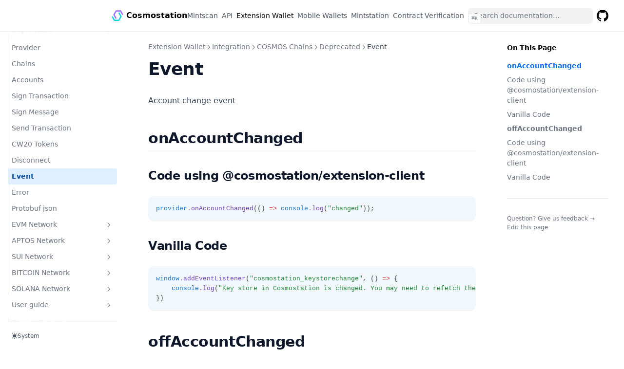

--- FILE ---
content_type: text/css; charset=utf-8
request_url: http://docs.cosmostation.io/_next/static/css/452d35adf31273a3.css
body_size: 662
content:
.button_button__TNzCV{width:100%;background-color:rgba(111,66,193,.957);border-radius:.4rem;padding:.75rem;font-weight:500;color:#f1f5f9}.button_button__TNzCV:active,.button_button__TNzCV:disabled{background-color:#e5e7eb;color:#6b7280}html.dark .button_button__TNzCV:active,html.dark .button_button__TNzCV:disabled{background-color:#414141;color:#9ca3af}@media(max-width:768px){.button_button__TNzCV{padding:.5rem;font-size:.9rem}}.button_button__TNzCV.button_emptyColor__OwiGb{border:.1rem solid #e5e7eb;background-color:#f2f7fc;color:#6b7280}html.dark .button_button__TNzCV.button_emptyColor__OwiGb{border-color:#414141;background-color:#1d2428;color:#9ca3af}.test_container__qI6Fv{width:100%;height:-moz-fit-content;height:fit-content}.test_textarea__R_5t2{width:100%;border:.1rem solid rgba(111,66,193,.957);border-radius:.5rem;padding:1rem;resize:vertical}.dialog_container__5CeRg{border:0}.dialog_background__M_9it{position:fixed;border:0;left:0;top:0;right:0;bottom:0;z-index:100;opacity:1;background-color:rgba(242,247,252,.4);color:#6b7280}html.dark .dialog_background__M_9it{background-color:rgba(29,36,40,.4)}.dialog_content__YfFHC{position:absolute;border:0;z-index:105;top:50%;left:50%;transform:translate(-50%,-50%);width:-moz-fit-content;width:fit-content;height:-moz-fit-content;height:fit-content;border-radius:.4rem;background-color:#f2f7fc;color:#6b7280}html.dark .dialog_content__YfFHC{background-color:#1d2428;color:#9ca3af}.connect_container__62aYx{padding:1rem}.connect_buttonContainer__29iI3{margin:.5rem 0}.connect_wallet__V0mbI{display:flex;margin:0 1rem}.connect_walletName__JSKQl{display:flex;align-items:center;justify-content:center;margin-left:.5rem}.connect_a__pAPp1{color:#79b8ff}

--- FILE ---
content_type: application/javascript; charset=utf-8
request_url: http://docs.cosmostation.io/_next/static/chunks/pages/extension/integration/cosmos/Deprecated/cw20-token-43413f7cd528a402.js
body_size: 2416
content:
(self.webpackChunk_N_E=self.webpackChunk_N_E||[]).push([[9811],{96883:function(s,e,n){(window.__NEXT_P=window.__NEXT_P||[]).push(["/extension/integration/cosmos/Deprecated/cw20-token",function(){return n(74953)}])},74953:function(s,e,n){"use strict";n.r(e),n.d(e,{__toc:function(){return r}});var o=n(11527),l=n(77178),i=n(12783);let r=[{depth:2,value:"Add CW20 Tokens",id:"add-cw20-tokens"},{depth:3,value:"Code using @cosmostation/extension-client",id:"code-using-cosmostationextension-client"},{depth:3,value:"Vanilla Code",id:"vanilla-code"},{depth:4,value:"Response",id:"response"},{depth:2,value:"Get CW20 Token Balance",id:"get-cw20-token-balance"},{depth:3,value:"Code using @cosmostation/extension-client",id:"code-using-cosmostationextension-client-1"},{depth:3,value:"Vanilla Code",id:"vanilla-code-1"},{depth:4,value:"Response",id:"response-1"},{depth:2,value:"Get CW20 Token Info",id:"get-cw20-token-info"},{depth:3,value:"Code using @cosmostation/extension-client",id:"code-using-cosmostationextension-client-2"},{depth:3,value:"Vanilla Code",id:"vanilla-code-2"},{depth:4,value:"Response",id:"response-2"}];function t(s){let e=Object.assign({h1:"h1",p:"p",code:"code",h2:"h2",h3:"h3",pre:"pre",span:"span",h4:"h4"},(0,i.a)(),s.components);return(0,o.jsxs)(o.Fragment,{children:[(0,o.jsx)(e.h1,{children:"CW20 token"}),"\n",(0,o.jsx)(e.p,{children:(0,o.jsx)(e.code,{children:"@cosmostation/extension-client >= 0.1.7"})}),"\n",(0,o.jsx)(e.p,{children:"CW20 token via Cosmostation Extension"}),"\n",(0,o.jsx)(e.h2,{id:"add-cw20-tokens",children:"Add CW20 Tokens"}),"\n",(0,o.jsx)(e.h3,{id:"code-using-cosmostationextension-client",children:"Code using @cosmostation/extension-client"}),"\n",(0,o.jsx)(e.pre,{"data-language":"typescript","data-theme":"default",children:(0,o.jsxs)(e.code,{"data-language":"typescript","data-theme":"default",children:[(0,o.jsx)(e.span,{className:"line",children:(0,o.jsx)(e.span,{style:{color:"var(--shiki-token-comment)"},children:"// ..."})}),"\n",(0,o.jsx)(e.span,{className:"line",children:" "}),"\n",(0,o.jsxs)(e.span,{className:"line",children:[(0,o.jsx)(e.span,{style:{color:"var(--shiki-token-keyword)"},children:"const"}),(0,o.jsx)(e.span,{style:{color:"var(--shiki-color-text)"},children:" "}),(0,o.jsx)(e.span,{style:{color:"var(--shiki-token-constant)"},children:"response"}),(0,o.jsx)(e.span,{style:{color:"var(--shiki-color-text)"},children:" "}),(0,o.jsx)(e.span,{style:{color:"var(--shiki-token-keyword)"},children:"="}),(0,o.jsx)(e.span,{style:{color:"var(--shiki-color-text)"},children:" "}),(0,o.jsx)(e.span,{style:{color:"var(--shiki-token-keyword)"},children:"await"}),(0,o.jsx)(e.span,{style:{color:"var(--shiki-color-text)"},children:" "}),(0,o.jsx)(e.span,{style:{color:"var(--shiki-token-constant)"},children:"provider"}),(0,o.jsx)(e.span,{style:{color:"var(--shiki-token-function)"},children:".addCW20Tokens"}),(0,o.jsx)(e.span,{style:{color:"var(--shiki-color-text)"},children:"("}),(0,o.jsx)(e.span,{style:{color:"var(--shiki-token-string-expression)"},children:"'mint'"}),(0,o.jsx)(e.span,{style:{color:"var(--shiki-token-punctuation)"},children:","}),(0,o.jsx)(e.span,{style:{color:"var(--shiki-color-text)"},children:" ["})]}),"\n",(0,o.jsx)(e.span,{className:"line",children:(0,o.jsx)(e.span,{style:{color:"var(--shiki-color-text)"},children:"  {"})}),"\n",(0,o.jsxs)(e.span,{className:"line",children:[(0,o.jsx)(e.span,{style:{color:"var(--shiki-color-text)"},children:"    contractAddress"}),(0,o.jsx)(e.span,{style:{color:"var(--shiki-token-keyword)"},children:":"}),(0,o.jsx)(e.span,{style:{color:"var(--shiki-color-text)"},children:" "}),(0,o.jsx)(e.span,{style:{color:"var(--shiki-token-string-expression)"},children:"'mint168ctmpyppk90d34p3jjy658zf5a5l3w8wk35wht6ccqj4mr0yv8s4j5awr'"}),(0,o.jsx)(e.span,{style:{color:"var(--shiki-token-punctuation)"},children:","})]}),"\n",(0,o.jsxs)(e.span,{className:"line",children:[(0,o.jsx)(e.span,{style:{color:"var(--shiki-color-text)"},children:"    imageURL"}),(0,o.jsx)(e.span,{style:{color:"var(--shiki-token-keyword)"},children:":"}),(0,o.jsx)(e.span,{style:{color:"var(--shiki-color-text)"},children:" "}),(0,o.jsx)(e.span,{style:{color:"var(--shiki-token-string-expression)"},children:"'https://pbs.twimg.com/profile_images/1465777324859826197/RUXx0equ_400x400.jpg'"}),(0,o.jsx)(e.span,{style:{color:"var(--shiki-token-punctuation)"},children:","}),(0,o.jsx)(e.span,{style:{color:"var(--shiki-color-text)"},children:" "}),(0,o.jsx)(e.span,{style:{color:"var(--shiki-token-comment)"},children:"// optional"})]}),"\n",(0,o.jsxs)(e.span,{className:"line",children:[(0,o.jsx)(e.span,{style:{color:"var(--shiki-color-text)"},children:"    coinGeckoId"}),(0,o.jsx)(e.span,{style:{color:"var(--shiki-token-keyword)"},children:":"}),(0,o.jsx)(e.span,{style:{color:"var(--shiki-color-text)"},children:" "}),(0,o.jsx)(e.span,{style:{color:"var(--shiki-token-string-expression)"},children:"'neta'"}),(0,o.jsx)(e.span,{style:{color:"var(--shiki-token-punctuation)"},children:","}),(0,o.jsx)(e.span,{style:{color:"var(--shiki-color-text)"},children:" "}),(0,o.jsx)(e.span,{style:{color:"var(--shiki-token-comment)"},children:"// optional"})]}),"\n",(0,o.jsxs)(e.span,{className:"line",children:[(0,o.jsx)(e.span,{style:{color:"var(--shiki-color-text)"},children:"  }"}),(0,o.jsx)(e.span,{style:{color:"var(--shiki-token-punctuation)"},children:","})]}),"\n",(0,o.jsx)(e.span,{className:"line",children:(0,o.jsx)(e.span,{style:{color:"var(--shiki-color-text)"},children:"  {"})}),"\n",(0,o.jsxs)(e.span,{className:"line",children:[(0,o.jsx)(e.span,{style:{color:"var(--shiki-color-text)"},children:"    contractAddress"}),(0,o.jsx)(e.span,{style:{color:"var(--shiki-token-keyword)"},children:":"}),(0,o.jsx)(e.span,{style:{color:"var(--shiki-color-text)"},children:" "}),(0,o.jsx)(e.span,{style:{color:"var(--shiki-token-string-expression)"},children:"'mint1g2g7ucurum66d42g8k5twk34yegdq8c82858gz0tq2fc75zy7khssgnhjl'"}),(0,o.jsx)(e.span,{style:{color:"var(--shiki-token-punctuation)"},children:","})]}),"\n",(0,o.jsxs)(e.span,{className:"line",children:[(0,o.jsx)(e.span,{style:{color:"var(--shiki-color-text)"},children:"  }"}),(0,o.jsx)(e.span,{style:{color:"var(--shiki-token-punctuation)"},children:","})]}),"\n",(0,o.jsx)(e.span,{className:"line",children:(0,o.jsx)(e.span,{style:{color:"var(--shiki-color-text)"},children:"]);"})})]})}),"\n",(0,o.jsx)(e.h3,{id:"vanilla-code",children:"Vanilla Code"}),"\n",(0,o.jsx)(e.pre,{"data-language":"javascript","data-theme":"default",children:(0,o.jsxs)(e.code,{"data-language":"javascript","data-theme":"default",children:[(0,o.jsxs)(e.span,{className:"line",children:[(0,o.jsx)(e.span,{style:{color:"var(--shiki-token-keyword)"},children:"const"}),(0,o.jsx)(e.span,{style:{color:"var(--shiki-color-text)"},children:" "}),(0,o.jsx)(e.span,{style:{color:"var(--shiki-token-constant)"},children:"response"}),(0,o.jsx)(e.span,{style:{color:"var(--shiki-color-text)"},children:" "}),(0,o.jsx)(e.span,{style:{color:"var(--shiki-token-keyword)"},children:"="}),(0,o.jsx)(e.span,{style:{color:"var(--shiki-color-text)"},children:" "}),(0,o.jsx)(e.span,{style:{color:"var(--shiki-token-keyword)"},children:"await"}),(0,o.jsx)(e.span,{style:{color:"var(--shiki-color-text)"},children:" "}),(0,o.jsx)(e.span,{style:{color:"var(--shiki-token-constant)"},children:"window"}),(0,o.jsx)(e.span,{style:{color:"var(--shiki-token-function)"},children:"."}),(0,o.jsx)(e.span,{style:{color:"var(--shiki-token-constant)"},children:"cosmostation"}),(0,o.jsx)(e.span,{style:{color:"var(--shiki-token-function)"},children:"."}),(0,o.jsx)(e.span,{style:{color:"var(--shiki-token-constant)"},children:"cosmos"}),(0,o.jsx)(e.span,{style:{color:"var(--shiki-token-function)"},children:".request"}),(0,o.jsx)(e.span,{style:{color:"var(--shiki-color-text)"},children:"({"})]}),"\n",(0,o.jsxs)(e.span,{className:"line",children:[(0,o.jsx)(e.span,{style:{color:"var(--shiki-color-text)"},children:"  method"}),(0,o.jsx)(e.span,{style:{color:"var(--shiki-token-keyword)"},children:":"}),(0,o.jsx)(e.span,{style:{color:"var(--shiki-color-text)"},children:" "}),(0,o.jsx)(e.span,{style:{color:"var(--shiki-token-string-expression)"},children:"'cos_addTokensCW20'"}),(0,o.jsx)(e.span,{style:{color:"var(--shiki-token-punctuation)"},children:","})]}),"\n",(0,o.jsxs)(e.span,{className:"line",children:[(0,o.jsx)(e.span,{style:{color:"var(--shiki-color-text)"},children:"  params"}),(0,o.jsx)(e.span,{style:{color:"var(--shiki-token-keyword)"},children:":"}),(0,o.jsx)(e.span,{style:{color:"var(--shiki-color-text)"},children:" {"})]}),"\n",(0,o.jsxs)(e.span,{className:"line",children:[(0,o.jsx)(e.span,{style:{color:"var(--shiki-color-text)"},children:"    chainName"}),(0,o.jsx)(e.span,{style:{color:"var(--shiki-token-keyword)"},children:":"}),(0,o.jsx)(e.span,{style:{color:"var(--shiki-color-text)"},children:" "}),(0,o.jsx)(e.span,{style:{color:"var(--shiki-token-string-expression)"},children:"'mint'"}),(0,o.jsx)(e.span,{style:{color:"var(--shiki-token-punctuation)"},children:","})]}),"\n",(0,o.jsxs)(e.span,{className:"line",children:[(0,o.jsx)(e.span,{style:{color:"var(--shiki-color-text)"},children:"    tokens"}),(0,o.jsx)(e.span,{style:{color:"var(--shiki-token-keyword)"},children:":"}),(0,o.jsx)(e.span,{style:{color:"var(--shiki-color-text)"},children:" ["})]}),"\n",(0,o.jsx)(e.span,{className:"line",children:(0,o.jsx)(e.span,{style:{color:"var(--shiki-color-text)"},children:"      {"})}),"\n",(0,o.jsxs)(e.span,{className:"line",children:[(0,o.jsx)(e.span,{style:{color:"var(--shiki-color-text)"},children:"        contractAddress"}),(0,o.jsx)(e.span,{style:{color:"var(--shiki-token-keyword)"},children:":"}),(0,o.jsx)(e.span,{style:{color:"var(--shiki-color-text)"},children:" "}),(0,o.jsx)(e.span,{style:{color:"var(--shiki-token-string-expression)"},children:"'mint168ctmpyppk90d34p3jjy658zf5a5l3w8wk35wht6ccqj4mr0yv8s4j5awr'"}),(0,o.jsx)(e.span,{style:{color:"var(--shiki-token-punctuation)"},children:","})]}),"\n",(0,o.jsxs)(e.span,{className:"line",children:[(0,o.jsx)(e.span,{style:{color:"var(--shiki-color-text)"},children:"        imageURL"}),(0,o.jsx)(e.span,{style:{color:"var(--shiki-token-keyword)"},children:":"}),(0,o.jsx)(e.span,{style:{color:"var(--shiki-color-text)"},children:" "}),(0,o.jsx)(e.span,{style:{color:"var(--shiki-token-string-expression)"},children:"'https://pbs.twimg.com/profile_images/1465777324859826197/RUXx0equ_400x400.jpg'"}),(0,o.jsx)(e.span,{style:{color:"var(--shiki-token-punctuation)"},children:","}),(0,o.jsx)(e.span,{style:{color:"var(--shiki-color-text)"},children:" "}),(0,o.jsx)(e.span,{style:{color:"var(--shiki-token-comment)"},children:"// optional"})]}),"\n",(0,o.jsxs)(e.span,{className:"line",children:[(0,o.jsx)(e.span,{style:{color:"var(--shiki-color-text)"},children:"        coinGeckoId"}),(0,o.jsx)(e.span,{style:{color:"var(--shiki-token-keyword)"},children:":"}),(0,o.jsx)(e.span,{style:{color:"var(--shiki-color-text)"},children:" "}),(0,o.jsx)(e.span,{style:{color:"var(--shiki-token-string-expression)"},children:"'neta'"}),(0,o.jsx)(e.span,{style:{color:"var(--shiki-token-punctuation)"},children:","}),(0,o.jsx)(e.span,{style:{color:"var(--shiki-color-text)"},children:" "}),(0,o.jsx)(e.span,{style:{color:"var(--shiki-token-comment)"},children:"// optional"})]}),"\n",(0,o.jsxs)(e.span,{className:"line",children:[(0,o.jsx)(e.span,{style:{color:"var(--shiki-color-text)"},children:"      }"}),(0,o.jsx)(e.span,{style:{color:"var(--shiki-token-punctuation)"},children:","})]}),"\n",(0,o.jsx)(e.span,{className:"line",children:(0,o.jsx)(e.span,{style:{color:"var(--shiki-color-text)"},children:"      {"})}),"\n",(0,o.jsxs)(e.span,{className:"line",children:[(0,o.jsx)(e.span,{style:{color:"var(--shiki-color-text)"},children:"        contractAddress"}),(0,o.jsx)(e.span,{style:{color:"var(--shiki-token-keyword)"},children:":"}),(0,o.jsx)(e.span,{style:{color:"var(--shiki-color-text)"},children:" "}),(0,o.jsx)(e.span,{style:{color:"var(--shiki-token-string-expression)"},children:"'mint1g2g7ucurum66d42g8k5twk34yegdq8c82858gz0tq2fc75zy7khssgnhjl'"}),(0,o.jsx)(e.span,{style:{color:"var(--shiki-token-punctuation)"},children:","})]}),"\n",(0,o.jsxs)(e.span,{className:"line",children:[(0,o.jsx)(e.span,{style:{color:"var(--shiki-color-text)"},children:"      }"}),(0,o.jsx)(e.span,{style:{color:"var(--shiki-token-punctuation)"},children:","})]}),"\n",(0,o.jsxs)(e.span,{className:"line",children:[(0,o.jsx)(e.span,{style:{color:"var(--shiki-color-text)"},children:"    ]"}),(0,o.jsx)(e.span,{style:{color:"var(--shiki-token-punctuation)"},children:","})]}),"\n",(0,o.jsxs)(e.span,{className:"line",children:[(0,o.jsx)(e.span,{style:{color:"var(--shiki-color-text)"},children:"  }"}),(0,o.jsx)(e.span,{style:{color:"var(--shiki-token-punctuation)"},children:","})]}),"\n",(0,o.jsx)(e.span,{className:"line",children:(0,o.jsx)(e.span,{style:{color:"var(--shiki-color-text)"},children:"});"})})]})}),"\n",(0,o.jsx)(e.h4,{id:"response",children:"Response"}),"\n",(0,o.jsx)(e.pre,{"data-language":"typescript","data-theme":"default",filename:"Model",children:(0,o.jsx)(e.code,{"data-language":"typescript","data-theme":"default",children:(0,o.jsxs)(e.span,{className:"line",children:[(0,o.jsx)(e.span,{style:{color:"var(--shiki-token-keyword)"},children:"export"}),(0,o.jsx)(e.span,{style:{color:"var(--shiki-color-text)"},children:" "}),(0,o.jsx)(e.span,{style:{color:"var(--shiki-token-keyword)"},children:"type"}),(0,o.jsx)(e.span,{style:{color:"var(--shiki-color-text)"},children:" "}),(0,o.jsx)(e.span,{style:{color:"var(--shiki-token-function)"},children:"AddCW20TokenResponse"}),(0,o.jsx)(e.span,{style:{color:"var(--shiki-color-text)"},children:" "}),(0,o.jsx)(e.span,{style:{color:"var(--shiki-token-keyword)"},children:"="}),(0,o.jsx)(e.span,{style:{color:"var(--shiki-color-text)"},children:" "}),(0,o.jsx)(e.span,{style:{color:"var(--shiki-token-constant)"},children:"null"}),(0,o.jsx)(e.span,{style:{color:"var(--shiki-color-text)"},children:";"})]})})}),"\n",(0,o.jsx)(e.pre,{"data-language":"json","data-theme":"default",filename:"Example",children:(0,o.jsx)(e.code,{"data-language":"json","data-theme":"default",children:(0,o.jsx)(e.span,{className:"line",children:(0,o.jsx)(e.span,{style:{color:"var(--shiki-token-constant)"},children:"null"})})})}),"\n",(0,o.jsx)(e.h2,{id:"get-cw20-token-balance",children:"Get CW20 Token Balance"}),"\n",(0,o.jsx)(e.h3,{id:"code-using-cosmostationextension-client-1",children:"Code using @cosmostation/extension-client"}),"\n",(0,o.jsx)(e.pre,{"data-language":"typescript","data-theme":"default",children:(0,o.jsxs)(e.code,{"data-language":"typescript","data-theme":"default",children:[(0,o.jsx)(e.span,{className:"line",children:(0,o.jsx)(e.span,{style:{color:"var(--shiki-token-comment)"},children:"// ..."})}),"\n",(0,o.jsx)(e.span,{className:"line",children:" "}),"\n",(0,o.jsxs)(e.span,{className:"line",children:[(0,o.jsx)(e.span,{style:{color:"var(--shiki-token-keyword)"},children:"const"}),(0,o.jsx)(e.span,{style:{color:"var(--shiki-color-text)"},children:" "}),(0,o.jsx)(e.span,{style:{color:"var(--shiki-token-constant)"},children:"response"}),(0,o.jsx)(e.span,{style:{color:"var(--shiki-color-text)"},children:" "}),(0,o.jsx)(e.span,{style:{color:"var(--shiki-token-keyword)"},children:"="}),(0,o.jsx)(e.span,{style:{color:"var(--shiki-color-text)"},children:" "}),(0,o.jsx)(e.span,{style:{color:"var(--shiki-token-keyword)"},children:"await"}),(0,o.jsx)(e.span,{style:{color:"var(--shiki-color-text)"},children:" "}),(0,o.jsx)(e.span,{style:{color:"var(--shiki-token-constant)"},children:"provider"}),(0,o.jsx)(e.span,{style:{color:"var(--shiki-token-function)"},children:".getCW20TokenBalance"}),(0,o.jsx)(e.span,{style:{color:"var(--shiki-color-text)"},children:"("})]}),"\n",(0,o.jsxs)(e.span,{className:"line",children:[(0,o.jsx)(e.span,{style:{color:"var(--shiki-color-text)"},children:"  "}),(0,o.jsx)(e.span,{style:{color:"var(--shiki-token-string-expression)"},children:"'mint'"}),(0,o.jsx)(e.span,{style:{color:"var(--shiki-token-punctuation)"},children:","})]}),"\n",(0,o.jsxs)(e.span,{className:"line",children:[(0,o.jsx)(e.span,{style:{color:"var(--shiki-color-text)"},children:"  "}),(0,o.jsx)(e.span,{style:{color:"var(--shiki-token-string-expression)"},children:"'mint168ctmpyppk90d34p3jjy658zf5a5l3w8wk35wht6ccqj4mr0yv8s4j5awr'"}),(0,o.jsx)(e.span,{style:{color:"var(--shiki-token-punctuation)"},children:","}),(0,o.jsx)(e.span,{style:{color:"var(--shiki-color-text)"},children:" "}),(0,o.jsx)(e.span,{style:{color:"var(--shiki-token-comment)"},children:"// contract address"})]}),"\n",(0,o.jsxs)(e.span,{className:"line",children:[(0,o.jsx)(e.span,{style:{color:"var(--shiki-color-text)"},children:"  "}),(0,o.jsx)(e.span,{style:{color:"var(--shiki-token-string-expression)"},children:"'mint14xgdfdnpjtulj6p7rkc75ekxqjq8hc5cg5evx3'"}),(0,o.jsx)(e.span,{style:{color:"var(--shiki-token-punctuation)"},children:","}),(0,o.jsx)(e.span,{style:{color:"var(--shiki-color-text)"},children:" "}),(0,o.jsx)(e.span,{style:{color:"var(--shiki-token-comment)"},children:"// address"})]}),"\n",(0,o.jsx)(e.span,{className:"line",children:(0,o.jsx)(e.span,{style:{color:"var(--shiki-color-text)"},children:");"})})]})}),"\n",(0,o.jsx)(e.h3,{id:"vanilla-code-1",children:"Vanilla Code"}),"\n",(0,o.jsx)(e.pre,{"data-language":"javascript","data-theme":"default",children:(0,o.jsxs)(e.code,{"data-language":"javascript","data-theme":"default",children:[(0,o.jsxs)(e.span,{className:"line",children:[(0,o.jsx)(e.span,{style:{color:"var(--shiki-token-keyword)"},children:"const"}),(0,o.jsx)(e.span,{style:{color:"var(--shiki-color-text)"},children:" "}),(0,o.jsx)(e.span,{style:{color:"var(--shiki-token-constant)"},children:"response"}),(0,o.jsx)(e.span,{style:{color:"var(--shiki-color-text)"},children:" "}),(0,o.jsx)(e.span,{style:{color:"var(--shiki-token-keyword)"},children:"="}),(0,o.jsx)(e.span,{style:{color:"var(--shiki-color-text)"},children:" "}),(0,o.jsx)(e.span,{style:{color:"var(--shiki-token-keyword)"},children:"await"}),(0,o.jsx)(e.span,{style:{color:"var(--shiki-color-text)"},children:" "}),(0,o.jsx)(e.span,{style:{color:"var(--shiki-token-constant)"},children:"window"}),(0,o.jsx)(e.span,{style:{color:"var(--shiki-token-function)"},children:"."}),(0,o.jsx)(e.span,{style:{color:"var(--shiki-token-constant)"},children:"cosmostation"}),(0,o.jsx)(e.span,{style:{color:"var(--shiki-token-function)"},children:"."}),(0,o.jsx)(e.span,{style:{color:"var(--shiki-token-constant)"},children:"cosmos"}),(0,o.jsx)(e.span,{style:{color:"var(--shiki-token-function)"},children:".request"}),(0,o.jsx)(e.span,{style:{color:"var(--shiki-color-text)"},children:"({"})]}),"\n",(0,o.jsxs)(e.span,{className:"line",children:[(0,o.jsx)(e.span,{style:{color:"var(--shiki-color-text)"},children:"  method"}),(0,o.jsx)(e.span,{style:{color:"var(--shiki-token-keyword)"},children:":"}),(0,o.jsx)(e.span,{style:{color:"var(--shiki-color-text)"},children:" "}),(0,o.jsx)(e.span,{style:{color:"var(--shiki-token-string-expression)"},children:"'cos_getBalanceCW20'"}),(0,o.jsx)(e.span,{style:{color:"var(--shiki-token-punctuation)"},children:","})]}),"\n",(0,o.jsxs)(e.span,{className:"line",children:[(0,o.jsx)(e.span,{style:{color:"var(--shiki-color-text)"},children:"  params"}),(0,o.jsx)(e.span,{style:{color:"var(--shiki-token-keyword)"},children:":"}),(0,o.jsx)(e.span,{style:{color:"var(--shiki-color-text)"},children:" {"})]}),"\n",(0,o.jsxs)(e.span,{className:"line",children:[(0,o.jsx)(e.span,{style:{color:"var(--shiki-color-text)"},children:"    chainName"}),(0,o.jsx)(e.span,{style:{color:"var(--shiki-token-keyword)"},children:":"}),(0,o.jsx)(e.span,{style:{color:"var(--shiki-color-text)"},children:" "}),(0,o.jsx)(e.span,{style:{color:"var(--shiki-token-string-expression)"},children:"'mint'"}),(0,o.jsx)(e.span,{style:{color:"var(--shiki-token-punctuation)"},children:","})]}),"\n",(0,o.jsxs)(e.span,{className:"line",children:[(0,o.jsx)(e.span,{style:{color:"var(--shiki-color-text)"},children:"    contractAddress"}),(0,o.jsx)(e.span,{style:{color:"var(--shiki-token-keyword)"},children:":"}),(0,o.jsx)(e.span,{style:{color:"var(--shiki-color-text)"},children:" "}),(0,o.jsx)(e.span,{style:{color:"var(--shiki-token-string-expression)"},children:"'mint168ctmpyppk90d34p3jjy658zf5a5l3w8wk35wht6ccqj4mr0yv8s4j5awr'"}),(0,o.jsx)(e.span,{style:{color:"var(--shiki-token-punctuation)"},children:","})]}),"\n",(0,o.jsxs)(e.span,{className:"line",children:[(0,o.jsx)(e.span,{style:{color:"var(--shiki-color-text)"},children:"    address"}),(0,o.jsx)(e.span,{style:{color:"var(--shiki-token-keyword)"},children:":"}),(0,o.jsx)(e.span,{style:{color:"var(--shiki-color-text)"},children:" "}),(0,o.jsx)(e.span,{style:{color:"var(--shiki-token-string-expression)"},children:"'mint14xgdfdnpjtulj6p7rkc75ekxqjq8hc5cg5evx3'"}),(0,o.jsx)(e.span,{style:{color:"var(--shiki-token-punctuation)"},children:","})]}),"\n",(0,o.jsxs)(e.span,{className:"line",children:[(0,o.jsx)(e.span,{style:{color:"var(--shiki-color-text)"},children:"  }"}),(0,o.jsx)(e.span,{style:{color:"var(--shiki-token-punctuation)"},children:","})]}),"\n",(0,o.jsx)(e.span,{className:"line",children:(0,o.jsx)(e.span,{style:{color:"var(--shiki-color-text)"},children:"});"})})]})}),"\n",(0,o.jsx)(e.h4,{id:"response-1",children:"Response"}),"\n",(0,o.jsx)(e.pre,{"data-language":"typescript","data-theme":"default",filename:"Model",children:(0,o.jsx)(e.code,{"data-language":"typescript","data-theme":"default",children:(0,o.jsxs)(e.span,{className:"line",children:[(0,o.jsx)(e.span,{style:{color:"var(--shiki-token-keyword)"},children:"export"}),(0,o.jsx)(e.span,{style:{color:"var(--shiki-color-text)"},children:" "}),(0,o.jsx)(e.span,{style:{color:"var(--shiki-token-keyword)"},children:"type"}),(0,o.jsx)(e.span,{style:{color:"var(--shiki-color-text)"},children:" "}),(0,o.jsx)(e.span,{style:{color:"var(--shiki-token-function)"},children:"getCW20TokenBalanceResponse"}),(0,o.jsx)(e.span,{style:{color:"var(--shiki-color-text)"},children:" "}),(0,o.jsx)(e.span,{style:{color:"var(--shiki-token-keyword)"},children:"="}),(0,o.jsx)(e.span,{style:{color:"var(--shiki-color-text)"},children:" "}),(0,o.jsx)(e.span,{style:{color:"var(--shiki-token-constant)"},children:"string"}),(0,o.jsx)(e.span,{style:{color:"var(--shiki-color-text)"},children:";"})]})})}),"\n",(0,o.jsx)(e.pre,{"data-language":"json","data-theme":"default",filename:"Example",children:(0,o.jsx)(e.code,{"data-language":"json","data-theme":"default",children:(0,o.jsx)(e.span,{className:"line",children:(0,o.jsx)(e.span,{style:{color:"var(--shiki-token-string-expression)"},children:'"1331775394"'})})})}),"\n",(0,o.jsx)(e.h2,{id:"get-cw20-token-info",children:"Get CW20 Token Info"}),"\n",(0,o.jsx)(e.h3,{id:"code-using-cosmostationextension-client-2",children:"Code using @cosmostation/extension-client"}),"\n",(0,o.jsx)(e.pre,{"data-language":"typescript","data-theme":"default",children:(0,o.jsxs)(e.code,{"data-language":"typescript","data-theme":"default",children:[(0,o.jsx)(e.span,{className:"line",children:(0,o.jsx)(e.span,{style:{color:"var(--shiki-token-comment)"},children:"// ..."})}),"\n",(0,o.jsx)(e.span,{className:"line",children:" "}),"\n",(0,o.jsxs)(e.span,{className:"line",children:[(0,o.jsx)(e.span,{style:{color:"var(--shiki-token-keyword)"},children:"const"}),(0,o.jsx)(e.span,{style:{color:"var(--shiki-color-text)"},children:" "}),(0,o.jsx)(e.span,{style:{color:"var(--shiki-token-constant)"},children:"response"}),(0,o.jsx)(e.span,{style:{color:"var(--shiki-color-text)"},children:" "}),(0,o.jsx)(e.span,{style:{color:"var(--shiki-token-keyword)"},children:"="}),(0,o.jsx)(e.span,{style:{color:"var(--shiki-color-text)"},children:" "}),(0,o.jsx)(e.span,{style:{color:"var(--shiki-token-keyword)"},children:"await"}),(0,o.jsx)(e.span,{style:{color:"var(--shiki-color-text)"},children:" "}),(0,o.jsx)(e.span,{style:{color:"var(--shiki-token-constant)"},children:"provider"}),(0,o.jsx)(e.span,{style:{color:"var(--shiki-token-function)"},children:".getCW20TokenInfo"}),(0,o.jsx)(e.span,{style:{color:"var(--shiki-color-text)"},children:"("})]}),"\n",(0,o.jsxs)(e.span,{className:"line",children:[(0,o.jsx)(e.span,{style:{color:"var(--shiki-color-text)"},children:"  "}),(0,o.jsx)(e.span,{style:{color:"var(--shiki-token-string-expression)"},children:"'mint'"}),(0,o.jsx)(e.span,{style:{color:"var(--shiki-token-punctuation)"},children:","})]}),"\n",(0,o.jsxs)(e.span,{className:"line",children:[(0,o.jsx)(e.span,{style:{color:"var(--shiki-color-text)"},children:"  "}),(0,o.jsx)(e.span,{style:{color:"var(--shiki-token-string-expression)"},children:"'mint168ctmpyppk90d34p3jjy658zf5a5l3w8wk35wht6ccqj4mr0yv8s4j5awr'"}),(0,o.jsx)(e.span,{style:{color:"var(--shiki-token-punctuation)"},children:","}),(0,o.jsx)(e.span,{style:{color:"var(--shiki-color-text)"},children:" "}),(0,o.jsx)(e.span,{style:{color:"var(--shiki-token-comment)"},children:"// contract address"})]}),"\n",(0,o.jsx)(e.span,{className:"line",children:(0,o.jsx)(e.span,{style:{color:"var(--shiki-color-text)"},children:");"})})]})}),"\n",(0,o.jsx)(e.h3,{id:"vanilla-code-2",children:"Vanilla Code"}),"\n",(0,o.jsx)(e.pre,{"data-language":"javascript","data-theme":"default",children:(0,o.jsxs)(e.code,{"data-language":"javascript","data-theme":"default",children:[(0,o.jsxs)(e.span,{className:"line",children:[(0,o.jsx)(e.span,{style:{color:"var(--shiki-token-keyword)"},children:"const"}),(0,o.jsx)(e.span,{style:{color:"var(--shiki-color-text)"},children:" "}),(0,o.jsx)(e.span,{style:{color:"var(--shiki-token-constant)"},children:"response"}),(0,o.jsx)(e.span,{style:{color:"var(--shiki-color-text)"},children:" "}),(0,o.jsx)(e.span,{style:{color:"var(--shiki-token-keyword)"},children:"="}),(0,o.jsx)(e.span,{style:{color:"var(--shiki-color-text)"},children:" "}),(0,o.jsx)(e.span,{style:{color:"var(--shiki-token-keyword)"},children:"await"}),(0,o.jsx)(e.span,{style:{color:"var(--shiki-color-text)"},children:" "}),(0,o.jsx)(e.span,{style:{color:"var(--shiki-token-constant)"},children:"window"}),(0,o.jsx)(e.span,{style:{color:"var(--shiki-token-function)"},children:"."}),(0,o.jsx)(e.span,{style:{color:"var(--shiki-token-constant)"},children:"cosmostation"}),(0,o.jsx)(e.span,{style:{color:"var(--shiki-token-function)"},children:"."}),(0,o.jsx)(e.span,{style:{color:"var(--shiki-token-constant)"},children:"cosmos"}),(0,o.jsx)(e.span,{style:{color:"var(--shiki-token-function)"},children:".request"}),(0,o.jsx)(e.span,{style:{color:"var(--shiki-color-text)"},children:"({"})]}),"\n",(0,o.jsxs)(e.span,{className:"line",children:[(0,o.jsx)(e.span,{style:{color:"var(--shiki-color-text)"},children:"  method"}),(0,o.jsx)(e.span,{style:{color:"var(--shiki-token-keyword)"},children:":"}),(0,o.jsx)(e.span,{style:{color:"var(--shiki-color-text)"},children:" "}),(0,o.jsx)(e.span,{style:{color:"var(--shiki-token-string-expression)"},children:"'cos_getTokenInfoCW20'"}),(0,o.jsx)(e.span,{style:{color:"var(--shiki-token-punctuation)"},children:","})]}),"\n",(0,o.jsxs)(e.span,{className:"line",children:[(0,o.jsx)(e.span,{style:{color:"var(--shiki-color-text)"},children:"  params"}),(0,o.jsx)(e.span,{style:{color:"var(--shiki-token-keyword)"},children:":"}),(0,o.jsx)(e.span,{style:{color:"var(--shiki-color-text)"},children:" {"})]}),"\n",(0,o.jsxs)(e.span,{className:"line",children:[(0,o.jsx)(e.span,{style:{color:"var(--shiki-color-text)"},children:"    chainName"}),(0,o.jsx)(e.span,{style:{color:"var(--shiki-token-keyword)"},children:":"}),(0,o.jsx)(e.span,{style:{color:"var(--shiki-color-text)"},children:" "}),(0,o.jsx)(e.span,{style:{color:"var(--shiki-token-string-expression)"},children:"'mint'"}),(0,o.jsx)(e.span,{style:{color:"var(--shiki-token-punctuation)"},children:","})]}),"\n",(0,o.jsxs)(e.span,{className:"line",children:[(0,o.jsx)(e.span,{style:{color:"var(--shiki-color-text)"},children:"    contractAddress"}),(0,o.jsx)(e.span,{style:{color:"var(--shiki-token-keyword)"},children:":"}),(0,o.jsx)(e.span,{style:{color:"var(--shiki-color-text)"},children:" "}),(0,o.jsx)(e.span,{style:{color:"var(--shiki-token-string-expression)"},children:"'mint168ctmpyppk90d34p3jjy658zf5a5l3w8wk35wht6ccqj4mr0yv8s4j5awr'"}),(0,o.jsx)(e.span,{style:{color:"var(--shiki-token-punctuation)"},children:","})]}),"\n",(0,o.jsxs)(e.span,{className:"line",children:[(0,o.jsx)(e.span,{style:{color:"var(--shiki-color-text)"},children:"  }"}),(0,o.jsx)(e.span,{style:{color:"var(--shiki-token-punctuation)"},children:","})]}),"\n",(0,o.jsx)(e.span,{className:"line",children:(0,o.jsx)(e.span,{style:{color:"var(--shiki-color-text)"},children:"});"})})]})}),"\n",(0,o.jsx)(e.h4,{id:"response-2",children:"Response"}),"\n",(0,o.jsx)(e.pre,{"data-language":"typescript","data-theme":"default",filename:"Model",children:(0,o.jsxs)(e.code,{"data-language":"typescript","data-theme":"default",children:[(0,o.jsxs)(e.span,{className:"line",children:[(0,o.jsx)(e.span,{style:{color:"var(--shiki-token-keyword)"},children:"export"}),(0,o.jsx)(e.span,{style:{color:"var(--shiki-color-text)"},children:" "}),(0,o.jsx)(e.span,{style:{color:"var(--shiki-token-keyword)"},children:"type"}),(0,o.jsx)(e.span,{style:{color:"var(--shiki-color-text)"},children:" "}),(0,o.jsx)(e.span,{style:{color:"var(--shiki-token-function)"},children:"getCW20TokenInfoResponse"}),(0,o.jsx)(e.span,{style:{color:"var(--shiki-color-text)"},children:" "}),(0,o.jsx)(e.span,{style:{color:"var(--shiki-token-keyword)"},children:"="}),(0,o.jsx)(e.span,{style:{color:"var(--shiki-color-text)"},children:" {"})]}),"\n",(0,o.jsxs)(e.span,{className:"line",children:[(0,o.jsx)(e.span,{style:{color:"var(--shiki-color-text)"},children:"  decimals"}),(0,o.jsx)(e.span,{style:{color:"var(--shiki-token-keyword)"},children:":"}),(0,o.jsx)(e.span,{style:{color:"var(--shiki-color-text)"},children:" "}),(0,o.jsx)(e.span,{style:{color:"var(--shiki-token-constant)"},children:"number"}),(0,o.jsx)(e.span,{style:{color:"var(--shiki-color-text)"},children:";"})]}),"\n",(0,o.jsxs)(e.span,{className:"line",children:[(0,o.jsx)(e.span,{style:{color:"var(--shiki-color-text)"},children:"  name"}),(0,o.jsx)(e.span,{style:{color:"var(--shiki-token-keyword)"},children:":"}),(0,o.jsx)(e.span,{style:{color:"var(--shiki-color-text)"},children:" "}),(0,o.jsx)(e.span,{style:{color:"var(--shiki-token-constant)"},children:"string"}),(0,o.jsx)(e.span,{style:{color:"var(--shiki-color-text)"},children:";"})]}),"\n",(0,o.jsxs)(e.span,{className:"line",children:[(0,o.jsx)(e.span,{style:{color:"var(--shiki-color-text)"},children:"  symbol"}),(0,o.jsx)(e.span,{style:{color:"var(--shiki-token-keyword)"},children:":"}),(0,o.jsx)(e.span,{style:{color:"var(--shiki-color-text)"},children:" "}),(0,o.jsx)(e.span,{style:{color:"var(--shiki-token-constant)"},children:"string"}),(0,o.jsx)(e.span,{style:{color:"var(--shiki-color-text)"},children:";"})]}),"\n",(0,o.jsxs)(e.span,{className:"line",children:[(0,o.jsx)(e.span,{style:{color:"var(--shiki-color-text)"},children:"  total_supply"}),(0,o.jsx)(e.span,{style:{color:"var(--shiki-token-keyword)"},children:":"}),(0,o.jsx)(e.span,{style:{color:"var(--shiki-color-text)"},children:" "}),(0,o.jsx)(e.span,{style:{color:"var(--shiki-token-constant)"},children:"string"}),(0,o.jsx)(e.span,{style:{color:"var(--shiki-color-text)"},children:";"})]}),"\n",(0,o.jsx)(e.span,{className:"line",children:(0,o.jsx)(e.span,{style:{color:"var(--shiki-color-text)"},children:"};"})})]})}),"\n",(0,o.jsx)(e.pre,{"data-language":"json","data-theme":"default",filename:"Example",children:(0,o.jsxs)(e.code,{"data-language":"json","data-theme":"default",children:[(0,o.jsx)(e.span,{className:"line",children:(0,o.jsx)(e.span,{style:{color:"var(--shiki-color-text)"},children:"{"})}),"\n",(0,o.jsxs)(e.span,{className:"line",children:[(0,o.jsx)(e.span,{style:{color:"var(--shiki-color-text)"},children:"  "}),(0,o.jsx)(e.span,{style:{color:"var(--shiki-token-keyword)"},children:'"name"'}),(0,o.jsx)(e.span,{style:{color:"var(--shiki-token-punctuation)"},children:":"}),(0,o.jsx)(e.span,{style:{color:"var(--shiki-color-text)"},children:" "}),(0,o.jsx)(e.span,{style:{color:"var(--shiki-token-string-expression)"},children:'"NETA"'}),(0,o.jsx)(e.span,{style:{color:"var(--shiki-token-punctuation)"},children:","})]}),"\n",(0,o.jsxs)(e.span,{className:"line",children:[(0,o.jsx)(e.span,{style:{color:"var(--shiki-color-text)"},children:"  "}),(0,o.jsx)(e.span,{style:{color:"var(--shiki-token-keyword)"},children:'"symbol"'}),(0,o.jsx)(e.span,{style:{color:"var(--shiki-token-punctuation)"},children:":"}),(0,o.jsx)(e.span,{style:{color:"var(--shiki-color-text)"},children:" "}),(0,o.jsx)(e.span,{style:{color:"var(--shiki-token-string-expression)"},children:'"NETA"'}),(0,o.jsx)(e.span,{style:{color:"var(--shiki-token-punctuation)"},children:","})]}),"\n",(0,o.jsxs)(e.span,{className:"line",children:[(0,o.jsx)(e.span,{style:{color:"var(--shiki-color-text)"},children:"  "}),(0,o.jsx)(e.span,{style:{color:"var(--shiki-token-keyword)"},children:'"decimals"'}),(0,o.jsx)(e.span,{style:{color:"var(--shiki-token-punctuation)"},children:":"}),(0,o.jsx)(e.span,{style:{color:"var(--shiki-color-text)"},children:" "}),(0,o.jsx)(e.span,{style:{color:"var(--shiki-token-constant)"},children:"6"}),(0,o.jsx)(e.span,{style:{color:"var(--shiki-token-punctuation)"},children:","})]}),"\n",(0,o.jsxs)(e.span,{className:"line",children:[(0,o.jsx)(e.span,{style:{color:"var(--shiki-color-text)"},children:"  "}),(0,o.jsx)(e.span,{style:{color:"var(--shiki-token-keyword)"},children:'"total_supply"'}),(0,o.jsx)(e.span,{style:{color:"var(--shiki-token-punctuation)"},children:":"}),(0,o.jsx)(e.span,{style:{color:"var(--shiki-color-text)"},children:" "}),(0,o.jsx)(e.span,{style:{color:"var(--shiki-token-string-expression)"},children:'"31886600000"'})]}),"\n",(0,o.jsx)(e.span,{className:"line",children:(0,o.jsx)(e.span,{style:{color:"var(--shiki-color-text)"},children:"}"})})]})})]})}e.default=(0,l.j)({MDXContent:function(){let s=arguments.length>0&&void 0!==arguments[0]?arguments[0]:{},{wrapper:e}=Object.assign({},(0,i.a)(),s.components);return e?(0,o.jsx)(e,{...s,children:(0,o.jsx)(t,{...s})}):t(s)},pageOpts:{filePath:"pages/extension/integration/cosmos/Deprecated/cw20-token.mdx",route:"/extension/integration/cosmos/Deprecated/cw20-token",timestamp:1694514426e3,title:"CW20 token",headings:r},pageNextRoute:"/extension/integration/cosmos/Deprecated/cw20-token"})}},function(s){s.O(0,[7178,9774,2888,179],function(){return s(s.s=96883)}),_N_E=s.O()}]);

--- FILE ---
content_type: application/javascript; charset=utf-8
request_url: http://docs.cosmostation.io/_next/static/chunks/4ef1f3ef-410565090ef58e08.js
body_size: 54030
content:
"use strict";(self.webpackChunk_N_E=self.webpackChunk_N_E||[]).push([[7736],{12850:function(t,e,i){let s;i.d(e,{$1:function(){return iy},$f:function(){return iv},AE:function(){return i_},Eu:function(){return sF},HQ:function(){return sK},Nm:function(){return tj},OO:function(){return tC},S2:function(){return i6},SJ:function(){return sS},Sd:function(){return sv},Uw:function(){return iR},W$:function(){return i8},ZO:function(){return iJ},Zs:function(){return i9},bF:function(){return sf},gB:function(){return sp},hJ:function(){return sl},l9:function(){return ts},lg:function(){return tO},mH:function(){return sx},p:function(){return tn},qr:function(){return iI},tk:function(){return ih},v5:function(){return sA}});var o,n,r,l=i(14806),h=i(54964),a=i(98943);function c(t){return(11==t.nodeType?t.getSelection?t:t.ownerDocument:t).getSelection()}function d(t,e){return!!e&&(t==e||t.contains(1!=e.nodeType?e.parentNode:e))}function u(t,e){if(!e.anchorNode)return!1;try{return d(t,e.anchorNode)}catch(t){return!1}}function f(t){return 3==t.nodeType?S(t,0,t.nodeValue.length).getClientRects():1==t.nodeType?t.getClientRects():[]}function p(t,e,i,s){return!!i&&(m(t,e,i,s,-1)||m(t,e,i,s,1))}function g(t){for(var e=0;;e++)if(!(t=t.previousSibling))return e}function m(t,e,i,s,o){for(;;){if(t==i&&e==s)return!0;if(e==(o<0?0:v(t))){if("DIV"==t.nodeName)return!1;let i=t.parentNode;if(!i||1!=i.nodeType)return!1;e=g(t)+(o<0?0:1),t=i}else{if(1!=t.nodeType||1==(t=t.childNodes[e+(o<0?-1:0)]).nodeType&&"false"==t.contentEditable)return!1;e=o<0?v(t):0}}}function v(t){return 3==t.nodeType?t.nodeValue.length:t.childNodes.length}function w(t,e){let i=e?t.left:t.right;return{left:i,right:i,top:t.top,bottom:t.bottom}}class b{constructor(){this.anchorNode=null,this.anchorOffset=0,this.focusNode=null,this.focusOffset=0}eq(t){return this.anchorNode==t.anchorNode&&this.anchorOffset==t.anchorOffset&&this.focusNode==t.focusNode&&this.focusOffset==t.focusOffset}setRange(t){let{anchorNode:e,focusNode:i}=t;this.set(e,Math.min(t.anchorOffset,e?v(e):0),i,Math.min(t.focusOffset,i?v(i):0))}set(t,e,i,s){this.anchorNode=t,this.anchorOffset=e,this.focusNode=i,this.focusOffset=s}}let y=null;function x(t){if(t.setActive)return t.setActive();if(y)return t.focus(y);let e=[];for(let i=t;i&&(e.push(i,i.scrollTop,i.scrollLeft),i!=i.ownerDocument);i=i.parentNode);if(t.focus(null==y?{get preventScroll(){return y={preventScroll:!0},!0}}:void 0),!y){y=!1;for(let t=0;t<e.length;){let i=e[t++],s=e[t++],o=e[t++];i.scrollTop!=s&&(i.scrollTop=s),i.scrollLeft!=o&&(i.scrollLeft=o)}}}function S(t,e,i=e){let o=s||(s=document.createRange());return o.setEnd(t,i),o.setStart(t,e),o}function M(t,e,i){let s={key:e,code:e,keyCode:i,which:i,cancelable:!0},o=new KeyboardEvent("keydown",s);o.synthetic=!0,t.dispatchEvent(o);let n=new KeyboardEvent("keyup",s);return n.synthetic=!0,t.dispatchEvent(n),o.defaultPrevented||n.defaultPrevented}function k(t){for(;t.attributes.length;)t.removeAttributeNode(t.attributes[0])}function C(t){return t.scrollTop>Math.max(1,t.scrollHeight-t.clientHeight-4)}class A{constructor(t,e,i=!0){this.node=t,this.offset=e,this.precise=i}static before(t,e){return new A(t.parentNode,g(t),e)}static after(t,e){return new A(t.parentNode,g(t)+1,e)}}let D=[];class T{constructor(){this.parent=null,this.dom=null,this.flags=2}get overrideDOMText(){return null}get posAtStart(){return this.parent?this.parent.posBefore(this):0}get posAtEnd(){return this.posAtStart+this.length}posBefore(t){let e=this.posAtStart;for(let i of this.children){if(i==t)return e;e+=i.length+i.breakAfter}throw RangeError("Invalid child in posBefore")}posAfter(t){return this.posBefore(t)+t.length}sync(t,e){if(2&this.flags){let i=this.dom,s=null,o;for(let n of this.children){if(7&n.flags){if(!n.dom&&(o=s?s.nextSibling:i.firstChild)){let t=T.get(o);(!t||!t.parent&&t.canReuseDOM(n))&&n.reuseDOM(o)}n.sync(t,e),n.flags&=-8}if(o=s?s.nextSibling:i.firstChild,e&&!e.written&&e.node==i&&o!=n.dom&&(e.written=!0),n.dom.parentNode==i)for(;o&&o!=n.dom;)o=O(o);else i.insertBefore(n.dom,o);s=n.dom}for((o=s?s.nextSibling:i.firstChild)&&e&&e.node==i&&(e.written=!0);o;)o=O(o)}else if(1&this.flags)for(let i of this.children)7&i.flags&&(i.sync(t,e),i.flags&=-8)}reuseDOM(t){}localPosFromDOM(t,e){let i;if(t==this.dom)i=this.dom.childNodes[e];else{let s=0==v(t)?0:0==e?-1:1;for(;;){let e=t.parentNode;if(e==this.dom)break;0==s&&e.firstChild!=e.lastChild&&(s=t==e.firstChild?-1:1),t=e}i=s<0?t:t.nextSibling}if(i==this.dom.firstChild)return 0;for(;i&&!T.get(i);)i=i.nextSibling;if(!i)return this.length;for(let t=0,e=0;;t++){let s=this.children[t];if(s.dom==i)return e;e+=s.length+s.breakAfter}}domBoundsAround(t,e,i=0){let s=-1,o=-1,n=-1,r=-1;for(let l=0,h=i,a=i;l<this.children.length;l++){let i=this.children[l],c=h+i.length;if(h<t&&c>e)return i.domBoundsAround(t,e,h);if(c>=t&&-1==s&&(s=l,o=h),h>e&&i.dom.parentNode==this.dom){n=l,r=a;break}a=c,h=c+i.breakAfter}return{from:o,to:r<0?i+this.length:r,startDOM:(s?this.children[s-1].dom.nextSibling:null)||this.dom.firstChild,endDOM:n<this.children.length&&n>=0?this.children[n].dom:null}}markDirty(t=!1){this.flags|=2,this.markParentsDirty(t)}markParentsDirty(t){for(let e=this.parent;e;e=e.parent){if(t&&(e.flags|=2),1&e.flags)return;e.flags|=1,t=!1}}setParent(t){this.parent!=t&&(this.parent=t,7&this.flags&&this.markParentsDirty(!0))}setDOM(t){this.dom!=t&&(this.dom&&(this.dom.cmView=null),this.dom=t,t.cmView=this)}get rootView(){for(let t=this;;){let e=t.parent;if(!e)return t;t=e}}replaceChildren(t,e,i=D){this.markDirty();for(let i=t;i<e;i++){let t=this.children[i];t.parent==this&&t.destroy()}this.children.splice(t,e-t,...i);for(let t=0;t<i.length;t++)i[t].setParent(this)}ignoreMutation(t){return!1}ignoreEvent(t){return!1}childCursor(t=this.length){return new E(this.children,t,this.children.length)}childPos(t,e=1){return this.childCursor().findPos(t,e)}toString(){let t=this.constructor.name.replace("View","");return t+(this.children.length?"("+this.children.join()+")":this.length?"["+("Text"==t?this.text:this.length)+"]":"")+(this.breakAfter?"#":"")}static get(t){return t.cmView}get isEditable(){return!0}get isWidget(){return!1}get isHidden(){return!1}merge(t,e,i,s,o,n){return!1}become(t){return!1}canReuseDOM(t){return t.constructor==this.constructor&&!((this.flags|t.flags)&8)}getSide(){return 0}destroy(){this.parent=null}}function O(t){let e=t.nextSibling;return t.parentNode.removeChild(t),e}T.prototype.breakAfter=0;class E{constructor(t,e,i){this.children=t,this.pos=e,this.i=i,this.off=0}findPos(t,e=1){for(;;){if(t>this.pos||t==this.pos&&(e>0||0==this.i||this.children[this.i-1].breakAfter))return this.off=t-this.pos,this;let i=this.children[--this.i];this.pos-=i.length+i.breakAfter}}}function R(t,e,i,s,o,n,r,l,h){let{children:a}=t,c=a.length?a[e]:null,d=n.length?n[n.length-1]:null,u=d?d.breakAfter:r;if(!(e==s&&c&&!r&&!u&&n.length<2&&c.merge(i,o,n.length?d:null,0==i,l,h))){if(s<a.length){let t=a[s];t&&o<t.length?(e==s&&(t=t.split(o),o=0),!u&&d&&t.merge(0,o,d,!0,0,h)?n[n.length-1]=t:(o&&t.merge(0,o,null,!1,0,h),n.push(t))):(null==t?void 0:t.breakAfter)&&(d?d.breakAfter=1:r=1),s++}for(c&&(c.breakAfter=r,i>0&&(!r&&n.length&&c.merge(i,c.length,n[0],!1,l,0)?c.breakAfter=n.shift().breakAfter:(i<c.length||c.children.length&&0==c.children[c.children.length-1].length)&&c.merge(i,c.length,null,!1,l,0),e++));e<s&&n.length;)if(a[s-1].become(n[n.length-1]))s--,n.pop(),h=n.length?0:l;else if(a[e].become(n[0]))e++,n.shift(),l=n.length?0:h;else break;!n.length&&e&&s<a.length&&!a[e-1].breakAfter&&a[s].merge(0,0,a[e-1],!1,l,h)&&e--,(e<s||n.length)&&t.replaceChildren(e,s,n)}}function B(t,e,i,s,o,n){let r=t.childCursor(),{i:l,off:h}=r.findPos(i,1),{i:a,off:c}=r.findPos(e,-1),d=e-i;for(let t of s)d+=t.length;t.length+=d,R(t,a,c,l,h,s,0,o,n)}let L="undefined"!=typeof navigator?navigator:{userAgent:"",vendor:"",platform:""},H="undefined"!=typeof document?document:{documentElement:{style:{}}},P=/Edge\/(\d+)/.exec(L.userAgent),N=/MSIE \d/.test(L.userAgent),V=/Trident\/(?:[7-9]|\d{2,})\..*rv:(\d+)/.exec(L.userAgent),W=!!(N||V||P),z=!W&&/gecko\/(\d+)/i.test(L.userAgent),F=!W&&/Chrome\/(\d+)/.exec(L.userAgent),I="webkitFontSmoothing"in H.documentElement.style,j=!W&&/Apple Computer/.test(L.vendor),q=j&&(/Mobile\/\w+/.test(L.userAgent)||L.maxTouchPoints>2);var K={mac:q||/Mac/.test(L.platform),windows:/Win/.test(L.platform),linux:/Linux|X11/.test(L.platform),ie:W,ie_version:N?H.documentMode||6:V?+V[1]:P?+P[1]:0,gecko:z,gecko_version:z?+(/Firefox\/(\d+)/.exec(L.userAgent)||[0,0])[1]:0,chrome:!!F,chrome_version:F?+F[1]:0,ios:q,android:/Android\b/.test(L.userAgent),webkit:I,safari:j,webkit_version:I?+(/\bAppleWebKit\/(\d+)/.exec(navigator.userAgent)||[0,0])[1]:0,tabSize:null!=H.documentElement.style.tabSize?"tab-size":"-moz-tab-size"};class $ extends T{constructor(t){super(),this.text=t}get length(){return this.text.length}createDOM(t){this.setDOM(t||document.createTextNode(this.text))}sync(t,e){this.dom||this.createDOM(),this.dom.nodeValue!=this.text&&(e&&e.node==this.dom&&(e.written=!0),this.dom.nodeValue=this.text)}reuseDOM(t){3==t.nodeType&&this.createDOM(t)}merge(t,e,i){return!(8&this.flags)&&(!i||i instanceof $&&!(this.length-(e-t)+i.length>256)&&!(8&i.flags))&&(this.text=this.text.slice(0,t)+(i?i.text:"")+this.text.slice(e),this.markDirty(),!0)}split(t){let e=new $(this.text.slice(t));return this.text=this.text.slice(0,t),this.markDirty(),e.flags|=8&this.flags,e}localPosFromDOM(t,e){return t==this.dom?e:e?this.text.length:0}domAtPos(t){return new A(this.dom,t)}domBoundsAround(t,e,i){return{from:i,to:i+this.length,startDOM:this.dom,endDOM:this.dom.nextSibling}}coordsAt(t,e){return function(t,e,i){let s=t.nodeValue.length;e>s&&(e=s);let o=e,n=e,r=0;0==e&&i<0||e==s&&i>=0?!(K.chrome||K.gecko)&&(e?(o--,r=1):n<s&&(n++,r=-1)):i<0?o--:n<s&&n++;let l=S(t,o,n).getClientRects();if(!l.length)return null;let h=l[(r?r<0:i>=0)?0:l.length-1];return K.safari&&!r&&0==h.width&&(h=Array.prototype.find.call(l,t=>t.width)||h),r?w(h,r<0):h||null}(this.dom,t,e)}}class X extends T{constructor(t,e=[],i=0){for(let s of(super(),this.mark=t,this.children=e,this.length=i,e))s.setParent(this)}setAttrs(t){if(k(t),this.mark.class&&(t.className=this.mark.class),this.mark.attrs)for(let e in this.mark.attrs)t.setAttribute(e,this.mark.attrs[e]);return t}canReuseDOM(t){return super.canReuseDOM(t)&&!((this.flags|t.flags)&8)}reuseDOM(t){t.nodeName==this.mark.tagName.toUpperCase()&&(this.setDOM(t),this.flags|=6)}sync(t,e){this.dom?4&this.flags&&this.setAttrs(this.dom):this.setDOM(this.setAttrs(document.createElement(this.mark.tagName))),super.sync(t,e)}merge(t,e,i,s,o,n){return(!i||!!(i instanceof X&&i.mark.eq(this.mark))&&(!t||!(o<=0))&&(!(e<this.length)||!(n<=0)))&&(B(this,t,e,i?i.children:[],o-1,n-1),this.markDirty(),!0)}split(t){let e=[],i=0,s=-1,o=0;for(let n of this.children){let r=i+n.length;r>t&&e.push(i<t?n.split(t-i):n),s<0&&i>=t&&(s=o),i=r,o++}let n=this.length-t;return this.length=t,s>-1&&(this.children.length=s,this.markDirty()),new X(this.mark,e,n)}domAtPos(t){return _(this,t)}coordsAt(t,e){return U(this,t,e)}}class G extends T{static create(t,e,i){return new G(t,e,i)}constructor(t,e,i){super(),this.widget=t,this.length=e,this.side=i,this.prevWidget=null}split(t){let e=G.create(this.widget,this.length-t,this.side);return this.length-=t,e}sync(t){this.dom&&this.widget.updateDOM(this.dom,t)||(this.dom&&this.prevWidget&&this.prevWidget.destroy(this.dom),this.prevWidget=null,this.setDOM(this.widget.toDOM(t)),this.dom.contentEditable="false")}getSide(){return this.side}merge(t,e,i,s,o,n){return(!i||i instanceof G&&!!this.widget.compare(i.widget)&&(!(t>0)||!(o<=0))&&(!(e<this.length)||!(n<=0)))&&(this.length=t+(i?i.length:0)+(this.length-e),!0)}become(t){return t instanceof G&&t.side==this.side&&this.widget.constructor==t.widget.constructor&&(this.widget.compare(t.widget)||this.markDirty(!0),this.dom&&!this.prevWidget&&(this.prevWidget=this.widget),this.widget=t.widget,this.length=t.length,!0)}ignoreMutation(){return!0}ignoreEvent(t){return this.widget.ignoreEvent(t)}get overrideDOMText(){if(0==this.length)return l.xv.empty;let t=this;for(;t.parent;)t=t.parent;let{view:e}=t,i=e&&e.state.doc,s=this.posAtStart;return i?i.slice(s,s+this.length):l.xv.empty}domAtPos(t){return(this.length?0==t:this.side>0)?A.before(this.dom):A.after(this.dom,t==this.length)}domBoundsAround(){return null}coordsAt(t,e){let i=this.widget.coordsAt(this.dom,t,e);if(i)return i;let s=this.dom.getClientRects(),o=null;if(!s.length)return null;let n=this.side?this.side<0:t>0;for(let e=n?s.length-1:0;o=s[e],t>0?0!=e:e!=s.length-1&&!(o.top<o.bottom);e+=n?-1:1);return w(o,!n)}get isEditable(){return!1}get isWidget(){return!0}get isHidden(){return this.widget.isHidden}destroy(){super.destroy(),this.dom&&this.widget.destroy(this.dom)}}class Y extends T{constructor(t){super(),this.side=t}get length(){return 0}merge(){return!1}become(t){return t instanceof Y&&t.side==this.side}split(){return new Y(this.side)}sync(){if(!this.dom){let t=document.createElement("img");t.className="cm-widgetBuffer",t.setAttribute("aria-hidden","true"),this.setDOM(t)}}getSide(){return this.side}domAtPos(t){return this.side>0?A.before(this.dom):A.after(this.dom)}localPosFromDOM(){return 0}domBoundsAround(){return null}coordsAt(t){return this.dom.getBoundingClientRect()}get overrideDOMText(){return l.xv.empty}get isHidden(){return!0}}function _(t,e){let i=t.dom,{children:s}=t,o=0;for(let t=0;o<s.length;o++){let n=s[o],r=t+n.length;if(!(r==t&&0>=n.getSide())){if(e>t&&e<r&&n.dom.parentNode==i)return n.domAtPos(e-t);if(e<=t)break;t=r}}for(let t=o;t>0;t--){let e=s[t-1];if(e.dom.parentNode==i)return e.domAtPos(e.length)}for(let t=o;t<s.length;t++){let e=s[t];if(e.dom.parentNode==i)return e.domAtPos(0)}return new A(i,0)}function U(t,e,i){let s=null,o=-1,n=null,r=-1;!function t(e,l){for(let h=0,a=0;h<e.children.length&&a<=l;h++){let c=e.children[h],d=a+c.length;d>=l&&(c.children.length?t(c,l-a):(!n||n.isHidden&&i>0)&&(d>l||a==d&&c.getSide()>0)?(n=c,r=l-a):(a<l||a==d&&0>c.getSide()&&!c.isHidden)&&(s=c,o=l-a)),a=d}}(t,e);let l=(i<0?s:n)||s||n;return l?l.coordsAt(Math.max(0,l==s?o:r),i):function(t){let e=t.dom.lastChild;if(!e)return t.dom.getBoundingClientRect();let i=f(e);return i[i.length-1]||null}(t)}function Q(t,e){for(let i in t)"class"==i&&e.class?e.class+=" "+t.class:"style"==i&&e.style?e.style+=";"+t.style:e[i]=t[i];return e}$.prototype.children=G.prototype.children=Y.prototype.children=D;let Z=Object.create(null);function J(t,e,i){if(t==e)return!0;t||(t=Z),e||(e=Z);let s=Object.keys(t),o=Object.keys(e);if(s.length-(i&&s.indexOf(i)>-1?1:0)!=o.length-(i&&o.indexOf(i)>-1?1:0))return!1;for(let n of s)if(n!=i&&(-1==o.indexOf(n)||t[n]!==e[n]))return!1;return!0}function tt(t,e,i){let s=!1;if(e)for(let o in e)i&&o in i||(s=!0,"style"==o?t.style.cssText="":t.removeAttribute(o));if(i)for(let o in i)e&&e[o]==i[o]||(s=!0,"style"==o?t.style.cssText=i[o]:t.setAttribute(o,i[o]));return s}class te extends T{constructor(){super(...arguments),this.children=[],this.length=0,this.prevAttrs=void 0,this.attrs=null,this.breakAfter=0}merge(t,e,i,s,o,n){if(i){if(!(i instanceof te))return!1;this.dom||i.transferDOM(this)}return s&&this.setDeco(i?i.attrs:null),B(this,t,e,i?i.children:[],o,n),!0}split(t){let e=new te;if(e.breakAfter=this.breakAfter,0==this.length)return e;let{i,off:s}=this.childPos(t);s&&(e.append(this.children[i].split(s),0),this.children[i].merge(s,this.children[i].length,null,!1,0,0),i++);for(let t=i;t<this.children.length;t++)e.append(this.children[t],0);for(;i>0&&0==this.children[i-1].length;)this.children[--i].destroy();return this.children.length=i,this.markDirty(),this.length=t,e}transferDOM(t){this.dom&&(this.markDirty(),t.setDOM(this.dom),t.prevAttrs=void 0===this.prevAttrs?this.attrs:this.prevAttrs,this.prevAttrs=void 0,this.dom=null)}setDeco(t){J(this.attrs,t)||(this.dom&&(this.prevAttrs=this.attrs,this.markDirty()),this.attrs=t)}append(t,e){!function t(e,i,s){let o,{children:n}=e;s>0&&i instanceof X&&n.length&&(o=n[n.length-1])instanceof X&&o.mark.eq(i.mark)?t(o,i.children[0],s-1):(n.push(i),i.setParent(e)),e.length+=i.length}(this,t,e)}addLineDeco(t){let e=t.spec.attributes,i=t.spec.class;e&&(this.attrs=Q(e,this.attrs||{})),i&&(this.attrs=Q({class:i},this.attrs||{}))}domAtPos(t){return _(this,t)}reuseDOM(t){"DIV"==t.nodeName&&(this.setDOM(t),this.flags|=6)}sync(t,e){var i;this.dom?4&this.flags&&(k(this.dom),this.dom.className="cm-line",this.prevAttrs=this.attrs?null:void 0):(this.setDOM(document.createElement("div")),this.dom.className="cm-line",this.prevAttrs=this.attrs?null:void 0),void 0!==this.prevAttrs&&(tt(this.dom,this.prevAttrs,this.attrs),this.dom.classList.add("cm-line"),this.prevAttrs=void 0),super.sync(t,e);let s=this.dom.lastChild;for(;s&&T.get(s) instanceof X;)s=s.lastChild;if(!s||!this.length||"BR"!=s.nodeName&&(null===(i=T.get(s))||void 0===i?void 0:i.isEditable)==!1&&(!K.ios||!this.children.some(t=>t instanceof $))){let t=document.createElement("BR");t.cmIgnore=!0,this.dom.appendChild(t)}}measureTextSize(){if(0==this.children.length||this.length>20)return null;let t=0,e;for(let i of this.children){if(!(i instanceof $)||/[^ -~]/.test(i.text))return null;let s=f(i.dom);if(1!=s.length)return null;t+=s[0].width,e=s[0].height}return t?{lineHeight:this.dom.getBoundingClientRect().height,charWidth:t/this.length,textHeight:e}:null}coordsAt(t,e){let i=U(this,t,e);if(!this.children.length&&i&&this.parent){let{heightOracle:t}=this.parent.view.viewState,e=i.bottom-i.top;if(2>Math.abs(e-t.lineHeight)&&t.textHeight<e){let s=(e-t.textHeight)/2;return{top:i.top+s,bottom:i.bottom-s,left:i.left,right:i.left}}}return i}become(t){return!1}covers(){return!0}static find(t,e){for(let i=0,s=0;i<t.children.length;i++){let o=t.children[i],n=s+o.length;if(n>=e){if(o instanceof te)return o;if(n>e)break}s=n+o.breakAfter}return null}}class ti extends T{constructor(t,e,i){super(),this.widget=t,this.length=e,this.deco=i,this.breakAfter=0,this.prevWidget=null}merge(t,e,i,s,o,n){return(!i||i instanceof ti&&!!this.widget.compare(i.widget)&&(!(t>0)||!(o<=0))&&(!(e<this.length)||!(n<=0)))&&(this.length=t+(i?i.length:0)+(this.length-e),!0)}domAtPos(t){return 0==t?A.before(this.dom):A.after(this.dom,t==this.length)}split(t){let e=this.length-t;this.length=t;let i=new ti(this.widget,e,this.deco);return i.breakAfter=this.breakAfter,i}get children(){return D}sync(t){this.dom&&this.widget.updateDOM(this.dom,t)||(this.dom&&this.prevWidget&&this.prevWidget.destroy(this.dom),this.prevWidget=null,this.setDOM(this.widget.toDOM(t)),this.dom.contentEditable="false")}get overrideDOMText(){return this.parent?this.parent.view.state.doc.slice(this.posAtStart,this.posAtEnd):l.xv.empty}domBoundsAround(){return null}become(t){return t instanceof ti&&t.widget.constructor==this.widget.constructor&&(t.widget.compare(this.widget)||this.markDirty(!0),this.dom&&!this.prevWidget&&(this.prevWidget=this.widget),this.widget=t.widget,this.length=t.length,this.deco=t.deco,this.breakAfter=t.breakAfter,!0)}ignoreMutation(){return!0}ignoreEvent(t){return this.widget.ignoreEvent(t)}get isEditable(){return!1}get isWidget(){return!0}coordsAt(t,e){return this.widget.coordsAt(this.dom,t,e)}destroy(){super.destroy(),this.dom&&this.widget.destroy(this.dom)}covers(t){let{startSide:e,endSide:i}=this.deco;return e!=i&&(t<0?e<0:i>0)}}class ts{eq(t){return!1}updateDOM(t,e){return!1}compare(t){return this==t||this.constructor==t.constructor&&this.eq(t)}get estimatedHeight(){return -1}get lineBreaks(){return 0}ignoreEvent(t){return!0}coordsAt(t,e,i){return null}get isHidden(){return!1}destroy(t){}}var to=((o=to||(to={}))[o.Text=0]="Text",o[o.WidgetBefore=1]="WidgetBefore",o[o.WidgetAfter=2]="WidgetAfter",o[o.WidgetRange=3]="WidgetRange",o);class tn extends l.uU{constructor(t,e,i,s){super(),this.startSide=t,this.endSide=e,this.widget=i,this.spec=s}get heightRelevant(){return!1}static mark(t){return new tr(t)}static widget(t){let e=Math.max(-1e4,Math.min(1e4,t.side||0)),i=!!t.block;return e+=i&&!t.inlineOrder?e>0?3e8:-4e8:e>0?1e8:-1e8,new th(t,e,e,i,t.widget||null,!1)}static replace(t){let e=!!t.block,i,s;if(t.isBlockGap)i=-5e8,s=4e8;else{let{start:o,end:n}=ta(t,e);i=(o?e?-3e8:-1:5e8)-1,s=(n?e?2e8:1:-6e8)+1}return new th(t,i,s,e,t.widget||null,!0)}static line(t){return new tl(t)}static set(t,e=!1){return l.Xs.of(t,e)}hasHeight(){return!!this.widget&&this.widget.estimatedHeight>-1}}tn.none=l.Xs.empty;class tr extends tn{constructor(t){let{start:e,end:i}=ta(t);super(e?-1:5e8,i?1:-6e8,null,t),this.tagName=t.tagName||"span",this.class=t.class||"",this.attrs=t.attributes||null}eq(t){var e,i;return this==t||t instanceof tr&&this.tagName==t.tagName&&(this.class||(null===(e=this.attrs)||void 0===e?void 0:e.class))==(t.class||(null===(i=t.attrs)||void 0===i?void 0:i.class))&&J(this.attrs,t.attrs,"class")}range(t,e=t){if(t>=e)throw RangeError("Mark decorations may not be empty");return super.range(t,e)}}tr.prototype.point=!1;class tl extends tn{constructor(t){super(-2e8,-2e8,null,t)}eq(t){return t instanceof tl&&this.spec.class==t.spec.class&&J(this.spec.attributes,t.spec.attributes)}range(t,e=t){if(e!=t)throw RangeError("Line decoration ranges must be zero-length");return super.range(t,e)}}tl.prototype.mapMode=l.gc.TrackBefore,tl.prototype.point=!0;class th extends tn{constructor(t,e,i,s,o,n){super(e,i,o,t),this.block=s,this.isReplace=n,this.mapMode=s?e<=0?l.gc.TrackBefore:l.gc.TrackAfter:l.gc.TrackDel}get type(){return this.startSide!=this.endSide?to.WidgetRange:this.startSide<=0?to.WidgetBefore:to.WidgetAfter}get heightRelevant(){return this.block||!!this.widget&&(this.widget.estimatedHeight>=5||this.widget.lineBreaks>0)}eq(t){var e,i;return t instanceof th&&((e=this.widget)==(i=t.widget)||!!(e&&i&&e.compare(i)))&&this.block==t.block&&this.startSide==t.startSide&&this.endSide==t.endSide}range(t,e=t){if(this.isReplace&&(t>e||t==e&&this.startSide>0&&this.endSide<=0))throw RangeError("Invalid range for replacement decoration");if(!this.isReplace&&e!=t)throw RangeError("Widget decorations can only have zero-length ranges");return super.range(t,e)}}function ta(t,e=!1){let{inclusiveStart:i,inclusiveEnd:s}=t;return null==i&&(i=t.inclusive),null==s&&(s=t.inclusive),{start:null!=i?i:e,end:null!=s?s:e}}function tc(t,e,i,s=0){let o=i.length-1;o>=0&&i[o]+s>=t?i[o]=Math.max(i[o],e):i.push(t,e)}th.prototype.point=!0;class td{constructor(t,e,i,s){this.doc=t,this.pos=e,this.end=i,this.disallowBlockEffectsFor=s,this.content=[],this.curLine=null,this.breakAtStart=0,this.pendingBuffer=0,this.bufferMarks=[],this.atCursorPos=!0,this.openStart=-1,this.openEnd=-1,this.text="",this.textOff=0,this.cursor=t.iter(),this.skip=e}posCovered(){if(0==this.content.length)return!this.breakAtStart&&this.doc.lineAt(this.pos).from!=this.pos;let t=this.content[this.content.length-1];return!(t.breakAfter||t instanceof ti&&t.deco.endSide<0)}getLine(){return this.curLine||(this.content.push(this.curLine=new te),this.atCursorPos=!0),this.curLine}flushBuffer(t=this.bufferMarks){this.pendingBuffer&&(this.curLine.append(tu(new Y(-1),t),t.length),this.pendingBuffer=0)}addBlockWidget(t){this.flushBuffer(),this.curLine=null,this.content.push(t)}finish(t){this.pendingBuffer&&t<=this.bufferMarks.length?this.flushBuffer():this.pendingBuffer=0,t||this.posCovered()||this.getLine()}buildText(t,e,i){for(;t>0;){if(this.textOff==this.text.length){let{value:e,lineBreak:i,done:s}=this.cursor.next(this.skip);if(this.skip=0,s)throw Error("Ran out of text content when drawing inline views");if(i){this.posCovered()||this.getLine(),this.content.length?this.content[this.content.length-1].breakAfter=1:this.breakAtStart=1,this.flushBuffer(),this.curLine=null,this.atCursorPos=!0,t--;continue}this.text=e,this.textOff=0}let s=Math.min(this.text.length-this.textOff,t,512);this.flushBuffer(e.slice(e.length-i)),this.getLine().append(tu(new $(this.text.slice(this.textOff,this.textOff+s)),e),i),this.atCursorPos=!0,this.textOff+=s,t-=s,i=0}}span(t,e,i,s){this.buildText(e-t,i,s),this.pos=e,this.openStart<0&&(this.openStart=s)}point(t,e,i,s,o,n){if(this.disallowBlockEffectsFor[n]&&i instanceof th){if(i.block)throw RangeError("Block decorations may not be specified via plugins");if(e>this.doc.lineAt(this.pos).to)throw RangeError("Decorations that replace line breaks may not be specified via plugins")}let r=e-t;if(i instanceof th){if(i.block)i.startSide>0&&!this.posCovered()&&this.getLine(),this.addBlockWidget(new ti(i.widget||new tf("div"),r,i));else{let n=G.create(i.widget||new tf("span"),r,r?0:i.startSide),l=this.atCursorPos&&!n.isEditable&&o<=s.length&&(t<e||i.startSide>0),h=!n.isEditable&&(t<e||o>s.length||i.startSide<=0),a=this.getLine();2!=this.pendingBuffer||l||n.isEditable||(this.pendingBuffer=0),this.flushBuffer(s),l&&(a.append(tu(new Y(1),s),o),o=s.length+Math.max(0,o-s.length)),a.append(tu(n,s),o),this.atCursorPos=h,this.pendingBuffer=h?t<e||o>s.length?1:2:0,this.pendingBuffer&&(this.bufferMarks=s.slice())}}else this.doc.lineAt(this.pos).from==this.pos&&this.getLine().addLineDeco(i);r&&(this.textOff+r<=this.text.length?this.textOff+=r:(this.skip+=r-(this.text.length-this.textOff),this.text="",this.textOff=0),this.pos=e),this.openStart<0&&(this.openStart=o)}static build(t,e,i,s,o){let n=new td(t,e,i,o);return n.openEnd=l.Xs.spans(s,e,i,n),n.openStart<0&&(n.openStart=n.openEnd),n.finish(n.openEnd),n}}function tu(t,e){for(let i of e)t=new X(i,[t],t.length);return t}class tf extends ts{constructor(t){super(),this.tag=t}eq(t){return t.tag==this.tag}toDOM(){return document.createElement(this.tag)}updateDOM(t){return t.nodeName.toLowerCase()==this.tag}get isHidden(){return!0}}let tp=l.r$.define(),tg=l.r$.define(),tm=l.r$.define(),tv=l.r$.define(),tw=l.r$.define(),tb=l.r$.define(),ty=l.r$.define(),tx=l.r$.define({combine:t=>t.some(t=>t)}),tS=l.r$.define({combine:t=>t.some(t=>t)});class tM{constructor(t,e="nearest",i="nearest",s=5,o=5){this.range=t,this.y=e,this.x=i,this.yMargin=s,this.xMargin=o}map(t){return t.empty?this:new tM(this.range.map(t),this.y,this.x,this.yMargin,this.xMargin)}}let tk=l.Py.define({map:(t,e)=>t.map(e)});function tC(t,e,i){let s=t.facet(tv);s.length?s[0](e):window.onerror?window.onerror(String(e),i,void 0,void 0,e):i?console.error(i+":",e):console.error(e)}let tA=l.r$.define({combine:t=>!t.length||t[0]}),tD=0,tT=l.r$.define();class tO{constructor(t,e,i,s,o){this.id=t,this.create=e,this.domEventHandlers=i,this.domEventObservers=s,this.extension=o(this)}static define(t,e){let{eventHandlers:i,eventObservers:s,provide:o,decorations:n}=e||{};return new tO(tD++,t,i,s,t=>{let e=[tT.of(t)];return n&&e.push(tL.of(e=>{let i=e.plugin(t);return i?n(i):tn.none})),o&&e.push(o(t)),e})}static fromClass(t,e){return tO.define(e=>new t(e),e)}}class tE{constructor(t){this.spec=t,this.mustUpdate=null,this.value=null}update(t){if(this.value){if(this.mustUpdate){let t=this.mustUpdate;if(this.mustUpdate=null,this.value.update)try{this.value.update(t)}catch(e){if(tC(t.state,e,"CodeMirror plugin crashed"),this.value.destroy)try{this.value.destroy()}catch(t){}this.deactivate()}}}else if(this.spec)try{this.value=this.spec.create(t)}catch(e){tC(t.state,e,"CodeMirror plugin crashed"),this.deactivate()}return this}destroy(t){var e;if(null===(e=this.value)||void 0===e?void 0:e.destroy)try{this.value.destroy()}catch(e){tC(t.state,e,"CodeMirror plugin crashed")}}deactivate(){this.spec=this.value=null}}let tR=l.r$.define(),tB=l.r$.define(),tL=l.r$.define(),tH=l.r$.define(),tP=l.r$.define();function tN(t,e,i){let s=t.state.facet(tP);if(!s.length)return s;let o=s.map(e=>e instanceof Function?e(t):e),n=[];return l.Xs.spans(o,e,i,{point(){},span(t,e,i,s){let o=n;for(let n=i.length-1;n>=0;n--,s--){let r=i[n].spec.bidiIsolate,l;if(null!=r){if(s>0&&o.length&&(l=o[o.length-1]).to==t&&l.direction==r)l.to=e,o=l.inner;else{let i={from:t,to:e,direction:r,inner:[]};o.push(i),o=i.inner}}}}}),n}let tV=l.r$.define();function tW(t){let e=0,i=0,s=0,o=0;for(let n of t.state.facet(tV)){let r=n(t);r&&(null!=r.left&&(e=Math.max(e,r.left)),null!=r.right&&(i=Math.max(i,r.right)),null!=r.top&&(s=Math.max(s,r.top)),null!=r.bottom&&(o=Math.max(o,r.bottom)))}return{left:e,right:i,top:s,bottom:o}}let tz=l.r$.define();class tF{constructor(t,e,i,s){this.fromA=t,this.toA=e,this.fromB=i,this.toB=s}join(t){return new tF(Math.min(this.fromA,t.fromA),Math.max(this.toA,t.toA),Math.min(this.fromB,t.fromB),Math.max(this.toB,t.toB))}addToSet(t){let e=t.length,i=this;for(;e>0;e--){let s=t[e-1];if(!(s.fromA>i.toA)){if(s.toA<i.fromA)break;i=i.join(s),t.splice(e-1,1)}}return t.splice(e,0,i),t}static extendWithRanges(t,e){if(0==e.length)return t;let i=[];for(let s=0,o=0,n=0,r=0;;s++){let l=s==t.length?null:t[s],h=n-r,a=l?l.fromB:1e9;for(;o<e.length&&e[o]<a;){let t=e[o],s=e[o+1],n=Math.max(r,t),l=Math.min(a,s);if(n<=l&&new tF(n+h,l+h,n,l).addToSet(i),s>a)break;o+=2}if(!l)return i;new tF(l.fromA,l.toA,l.fromB,l.toB).addToSet(i),n=l.toA,r=l.toB}}}class tI{constructor(t,e,i){for(let s of(this.view=t,this.state=e,this.transactions=i,this.flags=0,this.startState=t.state,this.changes=l.as.empty(this.startState.doc.length),i))this.changes=this.changes.compose(s.changes);let s=[];this.changes.iterChangedRanges((t,e,i,o)=>s.push(new tF(t,e,i,o))),this.changedRanges=s}static create(t,e,i){return new tI(t,e,i)}get viewportChanged(){return(4&this.flags)>0}get heightChanged(){return(2&this.flags)>0}get geometryChanged(){return this.docChanged||(10&this.flags)>0}get focusChanged(){return(1&this.flags)>0}get docChanged(){return!this.changes.empty}get selectionSet(){return this.transactions.some(t=>t.selection)}get empty(){return 0==this.flags&&0==this.transactions.length}}var tj=((n=tj||(tj={}))[n.LTR=0]="LTR",n[n.RTL=1]="RTL",n);let tq=tj.LTR,tK=tj.RTL;function t$(t){let e=[];for(let i=0;i<t.length;i++)e.push(1<<+t[i]);return e}let tX=t$("[base64]"),tG=t$("[base64]"),tY=Object.create(null),t_=[];for(let t of["()","[]","{}"]){let e=t.charCodeAt(0),i=t.charCodeAt(1);tY[e]=i,tY[i]=-e}let tU=/[\u0590-\u05f4\u0600-\u06ff\u0700-\u08ac\ufb50-\ufdff]/;class tQ{get dir(){return this.level%2?tK:tq}constructor(t,e,i){this.from=t,this.to=e,this.level=i}side(t,e){return this.dir==e==t?this.to:this.from}static find(t,e,i,s){let o=-1;for(let n=0;n<t.length;n++){let r=t[n];if(r.from<=e&&r.to>=e){if(r.level==i)return n;(o<0||(0!=s?s<0?r.from<e:r.to>e:t[o].level>r.level))&&(o=n)}}if(o<0)throw RangeError("Index out of range");return o}}let tZ=[];function tJ(t){return[new tQ(0,t,0)]}let t0="";class t1 extends T{get length(){return this.view.state.doc.length}constructor(t){super(),this.view=t,this.decorations=[],this.dynamicDecorationMap=[],this.domChanged=null,this.hasComposition=null,this.markedForComposition=new Set,this.minWidth=0,this.minWidthFrom=0,this.minWidthTo=0,this.impreciseAnchor=null,this.impreciseHead=null,this.forceSelection=!1,this.lastUpdate=Date.now(),this.setDOM(t.contentDOM),this.children=[new te],this.children[0].setParent(this),this.updateDeco(),this.updateInner([new tF(0,0,0,t.state.doc.length)],0,null)}update(t){var e,i,s,o,n,r;let h,a;let c=t.changedRanges;this.minWidth>0&&c.length&&(c.every(({fromA:t,toA:e})=>e<this.minWidthFrom||t>this.minWidthTo)?(this.minWidthFrom=t.changes.mapPos(this.minWidthFrom,1),this.minWidthTo=t.changes.mapPos(this.minWidthTo,1)):this.minWidth=this.minWidthFrom=this.minWidthTo=0);let d=-1;!(this.view.inputState.composing>=0)||((null===(e=this.domChanged)||void 0===e?void 0:e.newSel)?d=this.domChanged.newSel.head:(i=t.changes,s=this.hasComposition,h=!1,s&&i.iterChangedRanges((t,e)=>{t<s.to&&e>s.from&&(h=!0)}),h||t.selectionSet||(d=t.state.selection.main.head)));let u=d>-1?function(t,e,i){let s=t8(t,i);if(!s)return null;let{node:o,from:n,to:r}=s,l=o.nodeValue;if(/[\n\r]/.test(l)||t.state.doc.sliceString(s.from,s.to)!=l)return null;let h=e.invertedDesc,a=new tF(h.mapPos(n),h.mapPos(r),n,r),c=[];for(let e=o.parentNode;;e=e.parentNode){let i=T.get(e);if(i instanceof X)c.push({node:e,deco:i.mark});else{if(i instanceof te||"DIV"==e.nodeName&&e.parentNode==t.contentDOM)return{range:a,text:o,marks:c,line:e};if(e==t.contentDOM)return null;c.push({node:e,deco:new tr({inclusive:!0,attributes:function(t){let e=Object.create(null);for(let i=0;i<t.attributes.length;i++){let s=t.attributes[i];e[s.name]=s.value}return e}(e),tagName:e.tagName.toLowerCase()})})}}}(this.view,t.changes,d):null;if(this.domChanged=null,this.hasComposition){this.markedForComposition.clear();let{from:e,to:i}=this.hasComposition;c=new tF(e,i,t.changes.mapPos(e,-1),t.changes.mapPos(i,1)).addToSet(c.slice())}this.hasComposition=u?{from:u.range.fromB,to:u.range.toB}:null,(K.ie||K.chrome)&&!u&&t&&t.state.doc.lines!=t.startState.doc.lines&&(this.forceSelection=!0);let f=(o=this.decorations,n=this.updateDeco(),r=t.changes,a=new t9,l.Xs.compare(o,n,r,a),a.changes);return c=tF.extendWithRanges(c,f),(!!(7&this.flags)||0!=c.length)&&(this.updateInner(c,t.startState.doc.length,u),t.transactions.length&&(this.lastUpdate=Date.now()),!0)}updateInner(t,e,i){this.view.viewState.mustMeasureContent=!0,this.updateChildren(t,e,i);let{observer:s}=this.view;s.ignore(()=>{this.dom.style.height=this.view.viewState.contentHeight/this.view.scaleY+"px",this.dom.style.flexBasis=this.minWidth?this.minWidth+"px":"";let t=K.chrome||K.ios?{node:s.selectionRange.focusNode,written:!1}:void 0;this.sync(this.view,t),this.flags&=-8,t&&(t.written||s.selectionRange.focusNode!=t.node)&&(this.forceSelection=!0),this.dom.style.height=""}),this.markedForComposition.forEach(t=>t.flags&=-9);let o=[];if(this.view.viewport.from||this.view.viewport.to<this.view.state.doc.length)for(let t of this.children)t instanceof ti&&t.widget instanceof t2&&o.push(t.dom);s.updateGaps(o)}updateChildren(t,e,i){let s=i?i.range.addToSet(t.slice()):t,o=this.childCursor(e);for(let t=s.length-1;;t--){let e=t>=0?s[t]:null;if(!e)break;let{fromA:n,toA:r,fromB:l,toB:h}=e,a,c,d,u;if(i&&i.range.fromB<h&&i.range.toB>l){let t=td.build(this.view.state.doc,l,i.range.fromB,this.decorations,this.dynamicDecorationMap),e=td.build(this.view.state.doc,i.range.toB,h,this.decorations,this.dynamicDecorationMap);c=t.breakAtStart,d=t.openStart,u=e.openEnd;let s=this.compositionView(i);e.breakAtStart?s.breakAfter=1:e.content.length&&s.merge(s.length,s.length,e.content[0],!1,e.openStart,0)&&(s.breakAfter=e.content[0].breakAfter,e.content.shift()),t.content.length&&s.merge(0,0,t.content[t.content.length-1],!0,0,t.openEnd)&&t.content.pop(),a=t.content.concat(s).concat(e.content)}else({content:a,breakAtStart:c,openStart:d,openEnd:u}=td.build(this.view.state.doc,l,h,this.decorations,this.dynamicDecorationMap));let{i:f,off:p}=o.findPos(r,1),{i:g,off:m}=o.findPos(n,-1);R(this,g,m,f,p,a,c,d,u)}i&&this.fixCompositionDOM(i)}compositionView(t){let e=new $(t.text.nodeValue);for(let{deco:i}of(e.flags|=8,t.marks))e=new X(i,[e],e.length);let i=new te;return i.append(e,0),i}fixCompositionDOM(t){let e=(t,e)=>{e.flags|=8|(e.children.some(t=>7&t.flags)?1:0),this.markedForComposition.add(e);let i=T.get(t);i&&i!=e&&(i.dom=null),e.setDOM(t)},i=this.childPos(t.range.fromB,1),s=this.children[i.i];e(t.line,s);for(let o=t.marks.length-1;o>=-1;o--)i=s.childPos(i.off,1),s=s.children[i.i],e(o>=0?t.marks[o].node:t.text,s)}updateSelection(t=!1,e=!1){var i;(t||!this.view.observer.selectionRange.focusNode)&&this.view.observer.readSelectionRange();let s=this.view.root.activeElement,o=s==this.dom,n=!o&&u(this.dom,this.view.observer.selectionRange)&&!(s&&this.dom.contains(s));if(!(o||e||n))return;let r=this.forceSelection;this.forceSelection=!1;let l=this.view.state.selection.main,h=this.moveToLine(this.domAtPos(l.anchor)),a=l.empty?h:this.moveToLine(this.domAtPos(l.head));if(K.gecko&&l.empty&&!this.hasComposition&&1==(i=h).node.nodeType&&i.node.firstChild&&(0==i.offset||"false"==i.node.childNodes[i.offset-1].contentEditable)&&(i.offset==i.node.childNodes.length||"false"==i.node.childNodes[i.offset].contentEditable)){let t=document.createTextNode("");this.view.observer.ignore(()=>h.node.insertBefore(t,h.node.childNodes[h.offset]||null)),h=a=new A(t,0),r=!0}let d=this.view.observer.selectionRange;!r&&d.focusNode&&p(h.node,h.offset,d.anchorNode,d.anchorOffset)&&p(a.node,a.offset,d.focusNode,d.focusOffset)||(this.view.observer.ignore(()=>{K.android&&K.chrome&&this.dom.contains(d.focusNode)&&function(t,e){for(let i=t;i&&i!=e;i=i.assignedSlot||i.parentNode)if(1==i.nodeType&&"false"==i.contentEditable)return!0;return!1}(d.focusNode,this.dom)&&(this.dom.blur(),this.dom.focus({preventScroll:!0}));let t=c(this.view.root);if(t){if(l.empty){if(K.gecko){var e,i;let t=(e=h.node,i=h.offset,1!=e.nodeType?0:(i&&"false"==e.childNodes[i-1].contentEditable?1:0)|(i<e.childNodes.length&&"false"==e.childNodes[i].contentEditable?2:0));if(t&&3!=t){let e=t3(h.node,h.offset,1==t?1:-1);e&&(h=new A(e.node,e.offset))}}t.collapse(h.node,h.offset),null!=l.bidiLevel&&void 0!==t.caretBidiLevel&&(t.caretBidiLevel=l.bidiLevel)}else if(t.extend){t.collapse(h.node,h.offset);try{t.extend(a.node,a.offset)}catch(t){}}else{let e=document.createRange();l.anchor>l.head&&([h,a]=[a,h]),e.setEnd(a.node,a.offset),e.setStart(h.node,h.offset),t.removeAllRanges(),t.addRange(e)}}n&&this.view.root.activeElement==this.dom&&(this.dom.blur(),s&&s.focus())}),this.view.observer.setSelectionRange(h,a)),this.impreciseAnchor=h.precise?null:new A(d.anchorNode,d.anchorOffset),this.impreciseHead=a.precise?null:new A(d.focusNode,d.focusOffset)}enforceCursorAssoc(){if(this.hasComposition)return;let{view:t}=this,e=t.state.selection.main,i=c(t.root),{anchorNode:s,anchorOffset:o}=t.observer.selectionRange;if(!i||!e.empty||!e.assoc||!i.modify)return;let n=te.find(this,e.head);if(!n)return;let r=n.posAtStart;if(e.head==r||e.head==r+n.length)return;let l=this.coordsAt(e.head,-1),h=this.coordsAt(e.head,1);if(!l||!h||l.bottom>h.top)return;let a=this.domAtPos(e.head+e.assoc);i.collapse(a.node,a.offset),i.modify("move",e.assoc<0?"forward":"backward","lineboundary"),t.observer.readSelectionRange();let d=t.observer.selectionRange;t.docView.posFromDOM(d.anchorNode,d.anchorOffset)!=e.from&&i.collapse(s,o)}moveToLine(t){let e=this.dom,i;if(t.node!=e)return t;for(let s=t.offset;!i&&s<e.childNodes.length;s++){let t=T.get(e.childNodes[s]);t instanceof te&&(i=t.domAtPos(0))}for(let s=t.offset-1;!i&&s>=0;s--){let t=T.get(e.childNodes[s]);t instanceof te&&(i=t.domAtPos(t.length))}return i?new A(i.node,i.offset,!0):t}nearest(t){for(let e=t;e;){let t=T.get(e);if(t&&t.rootView==this)return t;e=e.parentNode}return null}posFromDOM(t,e){let i=this.nearest(t);if(!i)throw RangeError("Trying to find position for a DOM position outside of the document");return i.localPosFromDOM(t,e)+i.posAtStart}domAtPos(t){let{i:e,off:i}=this.childCursor().findPos(t,-1);for(;e<this.children.length-1;){let t=this.children[e];if(i<t.length||t instanceof te)break;e++,i=0}return this.children[e].domAtPos(i)}coordsAt(t,e){let i=null,s=0;for(let o=this.length,n=this.children.length-1;n>=0;n--){let r=this.children[n],l=o-r.breakAfter,h=l-r.length;if(l<t)break;h<=t&&(h<t||r.covers(-1))&&(l>t||r.covers(1))&&(!i||r instanceof te&&!(i instanceof te&&e>=0))&&(i=r,s=h),o=h}return i?i.coordsAt(t-s,e):null}coordsForChar(t){let{i:e,off:i}=this.childPos(t,1),s=this.children[e];if(!(s instanceof te))return null;for(;s.children.length;){let{i:t,off:e}=s.childPos(i,1);for(;;t++){if(t==s.children.length)return null;if((s=s.children[t]).length)break}i=e}if(!(s instanceof $))return null;let o=(0,l.cp)(s.text,i);if(o==i)return null;let n=S(s.dom,i,o).getClientRects();return!n.length||n[0].top>=n[0].bottom?null:n[0]}measureVisibleLineHeights(t){let e=[],{from:i,to:s}=t,o=this.view.contentDOM.clientWidth,n=o>Math.max(this.view.scrollDOM.clientWidth,this.minWidth)+1,r=-1,l=this.view.textDirection==tj.LTR;for(let t=0,h=0;h<this.children.length;h++){let a=this.children[h],c=t+a.length;if(c>s)break;if(t>=i){let i=a.dom.getBoundingClientRect();if(e.push(i.height),n){let e=a.dom.lastChild,s=e?f(e):[];if(s.length){let e=s[s.length-1],n=l?e.right-i.left:i.right-e.left;n>r&&(r=n,this.minWidth=o,this.minWidthFrom=t,this.minWidthTo=c)}}}t=c+a.breakAfter}return e}textDirectionAt(t){let{i:e}=this.childPos(t,1);return"rtl"==getComputedStyle(this.children[e].dom).direction?tj.RTL:tj.LTR}measureTextSize(){for(let t of this.children)if(t instanceof te){let e=t.measureTextSize();if(e)return e}let t=document.createElement("div"),e,i,s;return t.className="cm-line",t.style.width="99999px",t.style.position="absolute",t.textContent="abc def ghi jkl mno pqr stu",this.view.observer.ignore(()=>{this.dom.appendChild(t);let o=f(t.firstChild)[0];e=t.getBoundingClientRect().height,i=o?o.width/27:7,s=o?o.height:e,t.remove()}),{lineHeight:e,charWidth:i,textHeight:s}}childCursor(t=this.length){let e=this.children.length;return e&&(t-=this.children[--e].length),new E(this.children,t,e)}computeBlockGapDeco(){let t=[],e=this.view.viewState;for(let i=0,s=0;;s++){let o=s==e.viewports.length?null:e.viewports[s],n=o?o.from-1:this.length;if(n>i){let s=(e.lineBlockAt(n).bottom-e.lineBlockAt(i).top)/this.view.scaleY;t.push(tn.replace({widget:new t2(s),block:!0,inclusive:!0,isBlockGap:!0}).range(i,n))}if(!o)break;i=o.to+1}return tn.set(t)}updateDeco(){let t=this.view.state.facet(tL).map((t,e)=>(this.dynamicDecorationMap[e]="function"==typeof t)?t(this.view):t);for(let e=t.length;e<t.length+3;e++)this.dynamicDecorationMap[e]=!1;return this.decorations=[...t,this.computeBlockGapDeco(),this.view.viewState.lineGapDeco]}scrollIntoView(t){let{range:e}=t,i=this.coordsAt(e.head,e.empty?e.assoc:e.head>e.anchor?-1:1),s;if(!i)return;!e.empty&&(s=this.coordsAt(e.anchor,e.anchor>e.head?-1:1))&&(i={left:Math.min(i.left,s.left),top:Math.min(i.top,s.top),right:Math.max(i.right,s.right),bottom:Math.max(i.bottom,s.bottom)});let o=tW(this.view),n={left:i.left-o.left,top:i.top-o.top,right:i.right+o.right,bottom:i.bottom+o.bottom};!function(t,e,i,s,o,n,r,l){let h=t.ownerDocument,a=h.defaultView||window;for(let c=t,d=!1;c&&!d;)if(1==c.nodeType){let t,u=c==h.body,f=1,p=1;if(u)t={left:0,right:a.innerWidth,top:0,bottom:a.innerHeight};else{if(/^(fixed|sticky)$/.test(getComputedStyle(c).position)&&(d=!0),c.scrollHeight<=c.clientHeight&&c.scrollWidth<=c.clientWidth){c=c.assignedSlot||c.parentNode;continue}let e=c.getBoundingClientRect();f=e.width/c.offsetWidth,p=e.height/c.offsetHeight,t={left:e.left,right:e.left+c.clientWidth*f,top:e.top,bottom:e.top+c.clientHeight*p}}let g=0,m=0;if("nearest"==o)e.top<t.top?(m=-(t.top-e.top+r),i>0&&e.bottom>t.bottom+m&&(m=e.bottom-t.bottom+m+r)):e.bottom>t.bottom&&(m=e.bottom-t.bottom+r,i<0&&e.top-m<t.top&&(m=-(t.top+m-e.top+r)));else{let s=e.bottom-e.top,n=t.bottom-t.top;m=("center"==o&&s<=n?e.top+s/2-n/2:"start"==o||"center"==o&&i<0?e.top-r:e.bottom-n+r)-t.top}if("nearest"==s?e.left<t.left?(g=-(t.left-e.left+n),i>0&&e.right>t.right+g&&(g=e.right-t.right+g+n)):e.right>t.right&&(g=e.right-t.right+n,i<0&&e.left<t.left+g&&(g=-(t.left+g-e.left+n))):g=("center"==s?e.left+(e.right-e.left)/2-(t.right-t.left)/2:"start"==s==l?e.left-n:e.right-(t.right-t.left)+n)-t.left,g||m){if(u)a.scrollBy(g,m);else{let t=0,i=0;if(m){let t=c.scrollTop;c.scrollTop+=m/p,i=(c.scrollTop-t)*p}if(g){let e=c.scrollLeft;c.scrollLeft+=g/f,t=(c.scrollLeft-e)*f}e={left:e.left-t,top:e.top-i,right:e.right-t,bottom:e.bottom-i},t&&1>Math.abs(t-g)&&(s="nearest"),i&&1>Math.abs(i-m)&&(o="nearest")}}if(u)break;c=c.assignedSlot||c.parentNode}else if(11==c.nodeType)c=c.host;else break}(this.view.scrollDOM,n,e.head<e.anchor?-1:1,t.x,t.y,t.xMargin,t.yMargin,this.view.textDirection==tj.LTR)}}class t2 extends ts{constructor(t){super(),this.height=t}toDOM(){let t=document.createElement("div");return this.updateDOM(t),t}eq(t){return t.height==this.height}updateDOM(t){return t.style.height=this.height+"px",!0}get estimatedHeight(){return this.height}}function t8(t,e){let i=t.observer.selectionRange,s=i.focusNode&&t3(i.focusNode,i.focusOffset,0);if(!s)return null;let o=e-s.offset;return{from:o,to:o+s.node.nodeValue.length,node:s.node}}function t3(t,e,i){if(i<=0)for(let i=t,s=e;;){if(3==i.nodeType)return{node:i,offset:s};if(1==i.nodeType&&s>0)s=v(i=i.childNodes[s-1]);else break}if(i>=0)for(let s=t,o=e;;){if(3==s.nodeType)return{node:s,offset:o};if(1==s.nodeType&&o<s.childNodes.length&&i>=0)s=s.childNodes[o],o=0;else break}return null}let t9=class{constructor(){this.changes=[]}compareRange(t,e){tc(t,e,this.changes)}comparePoint(t,e){tc(t,e,this.changes)}};function t5(t,e){return t.top<e.bottom-1&&t.bottom>e.top+1}function t4(t,e){return e<t.top?{top:e,left:t.left,right:t.right,bottom:t.bottom}:t}function t6(t,e){return e>t.bottom?{top:t.top,left:t.left,right:t.right,bottom:e}:t}function t7(t,e,i){let s=t.nodeValue.length,o=-1,n=1e9,r=0;for(let l=0;l<s;l++){let s=S(t,l,l+1).getClientRects();for(let h=0;h<s.length;h++){let a=s[h];if(a.top==a.bottom)continue;r||(r=e-a.left);let c=(a.top>i?a.top-i:i-a.bottom)-1;if(a.left-1<=e&&a.right+1>=e&&c<n){let i=e>=(a.left+a.right)/2,s=i;if((K.chrome||K.gecko)&&S(t,l).getBoundingClientRect().left==a.right&&(s=!i),c<=0)return{node:t,offset:l+(s?1:0)};o=l+(s?1:0),n=c}}}return{node:t,offset:o>-1?o:r>0?t.nodeValue.length:0}}function et(t,e,i,s=-1){var o,n;let r=t.contentDOM.getBoundingClientRect(),l=r.top+t.viewState.paddingTop,h,{docHeight:a}=t.viewState,{x:c,y:d}=e,u=d-l;if(u<0)return 0;if(u>a)return t.state.doc.length;for(let e=t.viewState.heightOracle.textHeight/2,o=!1;(h=t.elementAtHeight(u)).type!=to.Text;)for(;!((u=s>0?h.bottom+e:h.top-e)>=0)||!(u<=a);){if(o)return i?null:0;o=!0,s=-s}d=l+u;let p=h.from;if(p<t.viewport.from)return 0==t.viewport.from?0:i?null:ee(t,r,h,c,d);if(p>t.viewport.to)return t.viewport.to==t.state.doc.length?t.state.doc.length:i?null:ee(t,r,h,c,d);let g=t.dom.ownerDocument,m=t.root.elementFromPoint?t.root:g,v=m.elementFromPoint(c,d);v&&!t.contentDOM.contains(v)&&(v=null),!v&&(c=Math.max(r.left+1,Math.min(r.right-1,c)),(v=m.elementFromPoint(c,d))&&!t.contentDOM.contains(v)&&(v=null));let w,b=-1;if(v&&(null===(o=t.docView.nearest(v))||void 0===o?void 0:o.isEditable)!=!1){if(g.caretPositionFromPoint){let t=g.caretPositionFromPoint(c,d);t&&({offsetNode:w,offset:b}=t)}else if(g.caretRangeFromPoint){let e=g.caretRangeFromPoint(c,d);e&&({startContainer:w,startOffset:b}=e,(!t.contentDOM.contains(w)||K.safari&&function(t,e,i){let s;if(3!=t.nodeType||e!=(s=t.nodeValue.length))return!1;for(let e=t.nextSibling;e;e=e.nextSibling)if(1!=e.nodeType||"BR"!=e.nodeName)return!1;return S(t,s-1,s).getBoundingClientRect().left>i}(w,b,c)||K.chrome&&function(t,e,i){if(0!=e)return!1;for(let e=t;;){let t=e.parentNode;if(!t||1!=t.nodeType||t.firstChild!=e)return!1;if(t.classList.contains("cm-line"))break;e=t}return i-(1==t.nodeType?t.getBoundingClientRect():S(t,0,Math.max(t.nodeValue.length,1)).getBoundingClientRect()).left>5}(w,b,c))&&(w=void 0))}}if(!w||!t.docView.dom.contains(w)){let e=te.find(t.docView,p);if(!e)return u>h.top+h.height/2?h.to:h.from;({node:w,offset:b}=function t(e,i,s){let o,n,r,l,h,a,c,d,u=!1;for(let m=e.firstChild;m;m=m.nextSibling){let e=f(m);for(let f=0;f<e.length;f++){var p,g;let v=e[f];a&&t5(a,v)&&(v=t4(t6(v,a.bottom),a.top));let w=(p=v).left>i?p.left-i:Math.max(0,i-p.right),b=(g=v).top>s?g.top-s:Math.max(0,s-g.bottom);if(0==w&&0==b)return 3==m.nodeType?t7(m,i,s):t(m,i,s);if(!h||d>b||d==b&&c>w){h=m,a=v,c=w,d=b;let t=b?s<v.top?-1:1:w?i<v.left?-1:1:0;u=!t||(t>0?f<e.length-1:f>0)}0==w?s>v.bottom&&(!r||r.bottom<v.bottom)?(o=m,r=v):s<v.top&&(!l||l.top>v.top)&&(n=m,l=v):r&&t5(r,v)?r=t6(r,v.bottom):l&&t5(l,v)&&(l=t4(l,v.top))}}if(r&&r.bottom>=s?(h=o,a=r):l&&l.top<=s&&(h=n,a=l),!h)return{node:e,offset:0};let m=Math.max(a.left,Math.min(a.right,i));if(3==h.nodeType)return t7(h,m,s);if(u&&"false"!=h.contentEditable)return t(h,m,s);let v=Array.prototype.indexOf.call(e.childNodes,h)+(i>=(a.left+a.right)/2?1:0);return{node:e,offset:v}}(e.dom,c,d))}let y=t.docView.nearest(w);if(!y)return null;if(!y.isWidget||(null===(n=y.dom)||void 0===n?void 0:n.nodeType)!=1)return y.localPosFromDOM(w,b)+y.posAtStart;{let t=y.dom.getBoundingClientRect();return e.y<t.top||e.y<=t.bottom&&e.x<=(t.left+t.right)/2?y.posAtStart:y.posAtEnd}}function ee(t,e,i,s,o){let n=Math.round((s-e.left)*t.defaultCharacterWidth);if(t.lineWrapping&&i.height>1.5*t.defaultLineHeight){let e=t.viewState.heightOracle.textHeight;n+=Math.floor((o-i.top-(t.defaultLineHeight-e)*.5)/e)*t.viewState.heightOracle.lineLength}let r=t.state.sliceDoc(i.from,i.to);return i.from+(0,l.Gz)(r,n,t.state.tabSize)}function ei(t,e){let i=t.lineBlockAt(e);if(Array.isArray(i.type)){for(let t of i.type)if(t.to>e||t.to==e&&(t.to==i.to||t.type==to.Text))return t}return i}function es(t,e,i,s){let o=t.state.doc.lineAt(e.head),n=t.bidiSpans(o),r=t.textDirectionAt(o.from);for(let h=e,a=null;;){let e=function(t,e,i,s,o){var n;let r=s.head-t.from,h=-1;if(0==r){if(!o||!t.length)return null;e[0].level!=i&&(r=e[0].side(!1,i),h=0)}else if(r==t.length){if(o)return null;let t=e[e.length-1];t.level!=i&&(r=t.side(!0,i),h=e.length-1)}h<0&&(h=tQ.find(e,r,null!==(n=s.bidiLevel)&&void 0!==n?n:-1,s.assoc));let a=e[h];r==a.side(o,i)&&(r=(a=e[h+=o?1:-1]).side(!o,i));let c=o==(a.dir==i),d=(0,l.cp)(t.text,r,c);if(t0=t.text.slice(Math.min(r,d),Math.max(r,d)),d!=a.side(o,i))return l.jT.cursor(d+t.from,c?-1:1,a.level);let u=h==(o?e.length-1:0)?null:e[h+(o?1:-1)];return u||a.level==i?u&&u.level<a.level?l.jT.cursor(u.side(!o,i)+t.from,o?1:-1,u.level):l.jT.cursor(d+t.from,o?-1:1,a.level):l.jT.cursor(o?t.to:t.from,o?-1:1,i)}(o,n,r,h,i),c=t0;if(!e){if(o.number==(i?t.state.doc.lines:1))return h;c="\n",o=t.state.doc.line(o.number+(i?1:-1)),n=t.bidiSpans(o),e=l.jT.cursor(i?o.from:o.to)}if(a){if(!a(c))return h}else{if(!s)return e;a=s(c)}h=e}}function eo(t,e,i){for(;;){let s=0;for(let o of t)o.between(e-1,e+1,(t,o,n)=>{if(e>t&&e<o){let n=s||i||(e-t<o-e?-1:1);e=n<0?t:o,s=n}});if(!s)return e}}function en(t,e,i){let s=eo(t.state.facet(tH).map(e=>e(t)),i.from,e.head>i.from?-1:1);return s==i.from?i:l.jT.cursor(s,s<i.from?1:-1)}class er{setSelectionOrigin(t){this.lastSelectionOrigin=t,this.lastSelectionTime=Date.now()}constructor(t){var e;this.view=t,this.lastKeyCode=0,this.lastKeyTime=0,this.lastTouchTime=0,this.lastFocusTime=0,this.lastScrollTop=0,this.lastScrollLeft=0,this.pendingIOSKey=void 0,this.lastSelectionOrigin=null,this.lastSelectionTime=0,this.lastEscPress=0,this.lastContextMenu=0,this.scrollHandlers=[],this.handlers=Object.create(null),this.composing=-1,this.compositionFirstChange=null,this.compositionEndedAt=0,this.compositionPendingKey=!1,this.compositionPendingChange=!1,this.mouseSelection=null,this.handleEvent=this.handleEvent.bind(this),t.scrollDOM.addEventListener("mousedown",e=>{if(e.target==t.scrollDOM&&e.clientY>t.contentDOM.getBoundingClientRect().bottom&&(this.handleEvent(e),!e.defaultPrevented&&2==e.button)){let e=t.contentDOM.style.minHeight;t.contentDOM.style.minHeight="100%",setTimeout(()=>t.contentDOM.style.minHeight=e,200)}}),t.scrollDOM.addEventListener("drop",e=>{e.target==t.scrollDOM&&e.clientY>t.contentDOM.getBoundingClientRect().bottom&&this.handleEvent(e)}),this.notifiedFocused=t.hasFocus,K.safari&&t.contentDOM.addEventListener("input",()=>null),K.gecko&&(e=t.contentDOM.ownerDocument,eR.has(e)||(eR.add(e),e.addEventListener("copy",()=>{}),e.addEventListener("cut",()=>{})))}handleEvent(t){!(!function(t,e){if(!e.bubbles)return!0;if(e.defaultPrevented)return!1;for(let i=e.target,s;i!=t.contentDOM;i=i.parentNode)if(!i||11==i.nodeType||(s=T.get(i))&&s.ignoreEvent(e))return!1;return!0}(this.view,t)||this.ignoreDuringComposition(t))&&("keydown"==t.type&&this.keydown(t)||this.runHandlers(t.type,t))}runHandlers(t,e){let i=this.handlers[t];if(i){for(let t of i.observers)t(this.view,e);for(let t of i.handlers){if(e.defaultPrevented)break;if(t(this.view,e)){e.preventDefault();break}}}}ensureHandlers(t){let e=function(t){let e=Object.create(null);function i(t){return e[t]||(e[t]={observers:[],handlers:[]})}for(let e of t){let t=e.spec;if(t&&t.domEventHandlers)for(let s in t.domEventHandlers){let o=t.domEventHandlers[s];o&&i(s).handlers.push(el(e.value,o))}if(t&&t.domEventObservers)for(let s in t.domEventObservers){let o=t.domEventObservers[s];o&&i(s).observers.push(el(e.value,o))}}for(let t in ef)i(t).handlers.push(ef[t]);for(let t in ep)i(t).observers.push(ep[t]);return e}(t),i=this.handlers,s=this.view.contentDOM;for(let t in e)if("scroll"!=t){let o=!e[t].handlers.length,n=i[t];n&&!n.handlers.length!=o&&(s.removeEventListener(t,this.handleEvent),n=null),n||s.addEventListener(t,this.handleEvent,{passive:o})}for(let t in i)"scroll"==t||e[t]||s.removeEventListener(t,this.handleEvent);this.handlers=e}keydown(t){let e;return this.lastKeyCode=t.keyCode,this.lastKeyTime=Date.now(),!!(9==t.keyCode&&Date.now()<this.lastEscPress+2e3)||((27!=t.keyCode&&0>ec.indexOf(t.keyCode)&&(this.view.inputState.lastEscPress=0),K.android&&K.chrome&&!t.synthetic&&(13==t.keyCode||8==t.keyCode))?(this.view.observer.delayAndroidKey(t.key,t.keyCode),!0):K.ios&&!t.synthetic&&!t.altKey&&!t.metaKey&&((e=eh.find(e=>e.keyCode==t.keyCode))&&!t.ctrlKey||ea.indexOf(t.key)>-1&&t.ctrlKey&&!t.shiftKey)?(this.pendingIOSKey=e||t,setTimeout(()=>this.flushIOSKey(),250),!0):(229!=t.keyCode&&this.view.observer.forceFlush(),!1))}flushIOSKey(){let t=this.pendingIOSKey;return!!t&&(this.pendingIOSKey=void 0,M(this.view.contentDOM,t.key,t.keyCode))}ignoreDuringComposition(t){return!!/^key/.test(t.type)&&(this.composing>0||!!(K.safari&&!K.ios&&this.compositionPendingKey&&Date.now()-this.compositionEndedAt<100)&&(this.compositionPendingKey=!1,!0))}startMouseSelection(t){this.mouseSelection&&this.mouseSelection.destroy(),this.mouseSelection=t}update(t){this.mouseSelection&&this.mouseSelection.update(t),t.transactions.length&&(this.lastKeyCode=this.lastSelectionTime=0)}destroy(){this.mouseSelection&&this.mouseSelection.destroy()}}function el(t,e){return(i,s)=>{try{return e.call(t,s,i)}catch(t){tC(i.state,t)}}}let eh=[{key:"Backspace",keyCode:8,inputType:"deleteContentBackward"},{key:"Enter",keyCode:13,inputType:"insertParagraph"},{key:"Enter",keyCode:13,inputType:"insertLineBreak"},{key:"Delete",keyCode:46,inputType:"deleteContentForward"}],ea="dthko",ec=[16,17,18,20,91,92,224,225];function ed(t){return .7*Math.max(0,t)+8}class eu{constructor(t,e,i,s){let o;this.view=t,this.startEvent=e,this.style=i,this.mustSelect=s,this.scrollSpeed={x:0,y:0},this.scrolling=-1,this.lastEvent=e,this.scrollParent=function(t){let e=t.ownerDocument;for(let i=t.parentNode;i&&i!=e.body;)if(1==i.nodeType){if(i.scrollHeight>i.clientHeight||i.scrollWidth>i.clientWidth)return i;i=i.assignedSlot||i.parentNode}else if(11==i.nodeType)i=i.host;else break;return null}(t.contentDOM),this.atoms=t.state.facet(tH).map(e=>e(t));let n=t.contentDOM.ownerDocument;n.addEventListener("mousemove",this.move=this.move.bind(this)),n.addEventListener("mouseup",this.up=this.up.bind(this)),this.extend=e.shiftKey,this.multiple=t.state.facet(l.yy.allowMultipleSelections)&&((o=t.state.facet(tp)).length?o[0](e):K.mac?e.metaKey:e.ctrlKey),this.dragging=!!function(t,e){let{main:i}=t.state.selection;if(i.empty)return!1;let s=c(t.root);if(!s||0==s.rangeCount)return!0;let o=s.getRangeAt(0).getClientRects();for(let t=0;t<o.length;t++){let i=o[t];if(i.left<=e.clientX&&i.right>=e.clientX&&i.top<=e.clientY&&i.bottom>=e.clientY)return!0}return!1}(t,e)&&1==eC(e)&&null}start(t){!1===this.dragging&&this.select(t)}move(t){var e,i;if(0==t.buttons)return this.destroy();if(this.dragging||null==this.dragging&&10>Math.max(Math.abs((i=this.startEvent).clientX-t.clientX),Math.abs(i.clientY-t.clientY)))return;this.select(this.lastEvent=t);let s=0,o=0,n=(null===(e=this.scrollParent)||void 0===e?void 0:e.getBoundingClientRect())||{left:0,top:0,right:this.view.win.innerWidth,bottom:this.view.win.innerHeight},r=tW(this.view);t.clientX-r.left<=n.left+6?s=-ed(n.left-t.clientX):t.clientX+r.right>=n.right-6&&(s=ed(t.clientX-n.right)),t.clientY-r.top<=n.top+6?o=-ed(n.top-t.clientY):t.clientY+r.bottom>=n.bottom-6&&(o=ed(t.clientY-n.bottom)),this.setScrollSpeed(s,o)}up(t){null==this.dragging&&this.select(this.lastEvent),this.dragging||t.preventDefault(),this.destroy()}destroy(){this.setScrollSpeed(0,0);let t=this.view.contentDOM.ownerDocument;t.removeEventListener("mousemove",this.move),t.removeEventListener("mouseup",this.up),this.view.inputState.mouseSelection=null}setScrollSpeed(t,e){this.scrollSpeed={x:t,y:e},t||e?this.scrolling<0&&(this.scrolling=setInterval(()=>this.scroll(),50)):this.scrolling>-1&&(clearInterval(this.scrolling),this.scrolling=-1)}scroll(){this.scrollParent?(this.scrollParent.scrollLeft+=this.scrollSpeed.x,this.scrollParent.scrollTop+=this.scrollSpeed.y):this.view.win.scrollBy(this.scrollSpeed.x,this.scrollSpeed.y),!1===this.dragging&&this.select(this.lastEvent)}skipAtoms(t){let e=null;for(let i=0;i<t.ranges.length;i++){let s=t.ranges[i],o=null;if(s.empty){let t=eo(this.atoms,s.from,0);t!=s.from&&(o=l.jT.cursor(t,-1))}else{let t=eo(this.atoms,s.from,-1),e=eo(this.atoms,s.to,1);(t!=s.from||e!=s.to)&&(o=l.jT.range(s.from==s.anchor?t:e,s.from==s.head?t:e))}o&&(e||(e=t.ranges.slice()),e[i]=o)}return e?l.jT.create(e,t.mainIndex):t}select(t){let{view:e}=this,i=this.skipAtoms(this.style.get(t,this.extend,this.multiple));(this.mustSelect||!i.eq(e.state.selection)||i.main.assoc!=e.state.selection.main.assoc&&!1===this.dragging)&&this.view.dispatch({selection:i,userEvent:"select.pointer"}),this.mustSelect=!1}update(t){t.docChanged&&this.dragging&&(this.dragging=this.dragging.map(t.changes)),this.style.update(t)&&setTimeout(()=>this.select(this.lastEvent),20)}}let ef=Object.create(null),ep=Object.create(null),eg=K.ie&&K.ie_version<15||K.ios&&K.webkit_version<604;function em(t,e){let{state:i}=t,s,o=1,n=i.toText(e),r=n.lines==i.selection.ranges.length;if(null!=eD&&i.selection.ranges.every(t=>t.empty)&&eD==n.toString()){let t=-1;s=i.changeByRange(s=>{let h=i.doc.lineAt(s.from);if(h.from==t)return{range:s};t=h.from;let a=i.toText((r?n.line(o++).text:e)+i.lineBreak);return{changes:{from:h.from,insert:a},range:l.jT.cursor(s.from+a.length)}})}else s=r?i.changeByRange(t=>{let e=n.line(o++);return{changes:{from:t.from,to:t.to,insert:e.text},range:l.jT.cursor(t.from+e.length)}}):i.replaceSelection(n);t.dispatch(s,{userEvent:"input.paste",scrollIntoView:!0})}function ev(t,e,i,s){if(1==s)return l.jT.cursor(e,i);if(2==s)return function(t,e,i=1){let s=t.charCategorizer(e),o=t.doc.lineAt(e),n=e-o.from;if(0==o.length)return l.jT.cursor(e);0==n?i=1:n==o.length&&(i=-1);let r=n,h=n;i<0?r=(0,l.cp)(o.text,n,!1):h=(0,l.cp)(o.text,n);let a=s(o.text.slice(r,h));for(;r>0;){let t=(0,l.cp)(o.text,r,!1);if(s(o.text.slice(t,r))!=a)break;r=t}for(;h<o.length;){let t=(0,l.cp)(o.text,h);if(s(o.text.slice(h,t))!=a)break;h=t}return l.jT.range(r+o.from,h+o.from)}(t.state,e,i);{let i=te.find(t.docView,e),s=t.state.doc.lineAt(i?i.posAtEnd:e),o=i?i.posAtStart:s.from,n=i?i.posAtEnd:s.to;return n<t.state.doc.length&&n==s.to&&n++,l.jT.range(o,n)}}ep.scroll=t=>{t.inputState.lastScrollTop=t.scrollDOM.scrollTop,t.inputState.lastScrollLeft=t.scrollDOM.scrollLeft},ef.keydown=(t,e)=>(t.inputState.setSelectionOrigin("select"),27==e.keyCode&&(t.inputState.lastEscPress=Date.now()),!1),ep.touchstart=(t,e)=>{t.inputState.lastTouchTime=Date.now(),t.inputState.setSelectionOrigin("select.pointer")},ep.touchmove=t=>{t.inputState.setSelectionOrigin("select.pointer")},ef.mousedown=(t,e)=>{let i,s,o;if(t.observer.flush(),t.inputState.lastTouchTime>Date.now()-2e3)return!1;let n=null;for(let i of t.state.facet(tm))if(n=i(t,e))break;if(n||0!=e.button||(i=ey(t,e),s=eC(e),o=t.state.selection,n={update(t){t.docChanged&&(i.pos=t.changes.mapPos(i.pos),o=o.map(t.changes))},get(e,n,r){let h=ey(t,e),a,c=ev(t,h.pos,h.bias,s);if(i.pos!=h.pos&&!n){let e=ev(t,i.pos,i.bias,s),o=Math.min(e.from,c.from),n=Math.max(e.to,c.to);c=o<c.from?l.jT.range(o,n):l.jT.range(n,o)}return n?o.replaceRange(o.main.extend(c.from,c.to)):r&&1==s&&o.ranges.length>1&&(a=function(t,e){for(let i=0;i<t.ranges.length;i++){let{from:s,to:o}=t.ranges[i];if(s<=e&&o>=e)return l.jT.create(t.ranges.slice(0,i).concat(t.ranges.slice(i+1)),t.mainIndex==i?0:t.mainIndex-(t.mainIndex>i?1:0))}return null}(o,h.pos))?a:r?o.addRange(c):l.jT.create([c])}}),n){let i=!t.hasFocus;t.inputState.startMouseSelection(new eu(t,e,n,i)),i&&t.observer.ignore(()=>x(t.contentDOM));let s=t.inputState.mouseSelection;if(s)return s.start(e),!s.dragging}return!1};let ew=(t,e)=>t>=e.top&&t<=e.bottom,eb=(t,e,i)=>ew(e,i)&&t>=i.left&&t<=i.right;function ey(t,e){let i=t.posAtCoords({x:e.clientX,y:e.clientY},!1);return{pos:i,bias:function(t,e,i,s){let o=te.find(t.docView,e);if(!o)return 1;let n=e-o.posAtStart;if(0==n)return 1;if(n==o.length)return -1;let r=o.coordsAt(n,-1);if(r&&eb(i,s,r))return -1;let l=o.coordsAt(n,1);return l&&eb(i,s,l)?1:r&&ew(s,r)?-1:1}(t,i,e.clientX,e.clientY)}}let ex=K.ie&&K.ie_version<=11,eS=null,eM=0,ek=0;function eC(t){if(!ex)return t.detail;let e=eS,i=ek;return eS=t,ek=Date.now(),eM=!e||i>Date.now()-400&&2>Math.abs(e.clientX-t.clientX)&&2>Math.abs(e.clientY-t.clientY)?(eM+1)%3:1}function eA(t,e,i,s){let o;if(!i)return;let n=t.posAtCoords({x:e.clientX,y:e.clientY},!1),{mouseSelection:r}=t.inputState,l=s&&r&&r.dragging&&((o=t.state.facet(tg)).length?o[0](e):K.mac?!e.altKey:!e.ctrlKey)?{from:r.dragging.from,to:r.dragging.to}:null,h={from:n,insert:i},a=t.state.changes(l?[l,h]:h);t.focus(),t.dispatch({changes:a,selection:{anchor:a.mapPos(n,-1),head:a.mapPos(n,1)},userEvent:l?"move.drop":"input.drop"})}ef.dragstart=(t,e)=>{let{selection:{main:i}}=t.state,{mouseSelection:s}=t.inputState;return s&&(s.dragging=i),e.dataTransfer&&(e.dataTransfer.setData("Text",t.state.sliceDoc(i.from,i.to)),e.dataTransfer.effectAllowed="copyMove"),!1},ef.drop=(t,e)=>{if(!e.dataTransfer)return!1;if(t.state.readOnly)return!0;let i=e.dataTransfer.files;if(i&&i.length){let s=Array(i.length),o=0,n=()=>{++o==i.length&&eA(t,e,s.filter(t=>null!=t).join(t.state.lineBreak),!1)};for(let t=0;t<i.length;t++){let e=new FileReader;e.onerror=n,e.onload=()=>{/[\x00-\x08\x0e-\x1f]{2}/.test(e.result)||(s[t]=e.result),n()},e.readAsText(i[t])}return!0}{let i=e.dataTransfer.getData("Text");if(i)return eA(t,e,i,!0),!0}return!1},ef.paste=(t,e)=>{if(t.state.readOnly)return!0;t.observer.flush();let i=eg?null:e.clipboardData;return i?(em(t,i.getData("text/plain")||i.getData("text/uri-text")),!0):(function(t){let e=t.dom.parentNode;if(!e)return;let i=e.appendChild(document.createElement("textarea"));i.style.cssText="position: fixed; left: -10000px; top: 10px",i.focus(),setTimeout(()=>{t.focus(),i.remove(),em(t,i.value)},50)}(t),!1)};let eD=null;ef.copy=ef.cut=(t,e)=>{let{text:i,ranges:s,linewise:o}=function(t){let e=[],i=[],s=!1;for(let s of t.selection.ranges)s.empty||(e.push(t.sliceDoc(s.from,s.to)),i.push(s));if(!e.length){let o=-1;for(let{from:s}of t.selection.ranges){let n=t.doc.lineAt(s);n.number>o&&(e.push(n.text),i.push({from:n.from,to:Math.min(t.doc.length,n.to+1)})),o=n.number}s=!0}return{text:e.join(t.lineBreak),ranges:i,linewise:s}}(t.state);if(!i&&!o)return!1;eD=o?i:null,"cut"!=e.type||t.state.readOnly||t.dispatch({changes:s,scrollIntoView:!0,userEvent:"delete.cut"});let n=eg?null:e.clipboardData;return n?(n.clearData(),n.setData("text/plain",i),!0):(!function(t,e){let i=t.dom.parentNode;if(!i)return;let s=i.appendChild(document.createElement("textarea"));s.style.cssText="position: fixed; left: -10000px; top: 10px",s.value=e,s.focus(),s.selectionEnd=e.length,s.selectionStart=0,setTimeout(()=>{s.remove(),t.focus()},50)}(t,i),!1)};let eT=l.q6.define();function eO(t,e){let i=[];for(let s of t.facet(ty)){let o=s(t,e);o&&i.push(o)}return i?t.update({effects:i,annotations:eT.of(!0)}):null}function eE(t){setTimeout(()=>{let e=t.hasFocus;if(e!=t.inputState.notifiedFocused){let i=eO(t.state,e);i?t.dispatch(i):t.update([])}},10)}ep.focus=t=>{t.inputState.lastFocusTime=Date.now(),!t.scrollDOM.scrollTop&&(t.inputState.lastScrollTop||t.inputState.lastScrollLeft)&&(t.scrollDOM.scrollTop=t.inputState.lastScrollTop,t.scrollDOM.scrollLeft=t.inputState.lastScrollLeft),eE(t)},ep.blur=t=>{t.observer.clearSelectionRange(),eE(t)},ep.compositionstart=ep.compositionupdate=t=>{null==t.inputState.compositionFirstChange&&(t.inputState.compositionFirstChange=!0),t.inputState.composing<0&&(t.inputState.composing=0)},ep.compositionend=t=>{t.inputState.composing=-1,t.inputState.compositionEndedAt=Date.now(),t.inputState.compositionPendingKey=!0,t.inputState.compositionPendingChange=t.observer.pendingRecords().length>0,t.inputState.compositionFirstChange=null,K.chrome&&K.android?t.observer.flushSoon():t.inputState.compositionPendingChange?Promise.resolve().then(()=>t.observer.flush()):setTimeout(()=>{t.inputState.composing<0&&t.docView.hasComposition&&t.update([])},50)},ep.contextmenu=t=>{t.inputState.lastContextMenu=Date.now()},ef.beforeinput=(t,e)=>{var i;let s;if(K.chrome&&K.android&&(s=eh.find(t=>t.inputType==e.inputType))&&(t.observer.delayAndroidKey(s.key,s.keyCode),"Backspace"==s.key||"Delete"==s.key)){let e=(null===(i=window.visualViewport)||void 0===i?void 0:i.height)||0;setTimeout(()=>{var i;((null===(i=window.visualViewport)||void 0===i?void 0:i.height)||0)>e+10&&t.hasFocus&&(t.contentDOM.blur(),t.focus())},100)}return!1};let eR=new Set,eB=["pre-wrap","normal","pre-line","break-spaces"];class eL{constructor(t){this.lineWrapping=t,this.doc=l.xv.empty,this.heightSamples={},this.lineHeight=14,this.charWidth=7,this.textHeight=14,this.lineLength=30,this.heightChanged=!1}heightForGap(t,e){let i=this.doc.lineAt(e).number-this.doc.lineAt(t).number+1;return this.lineWrapping&&(i+=Math.max(0,Math.ceil((e-t-i*this.lineLength*.5)/this.lineLength))),this.lineHeight*i}heightForLine(t){return this.lineWrapping?(1+Math.max(0,Math.ceil((t-this.lineLength)/(this.lineLength-5))))*this.lineHeight:this.lineHeight}setDoc(t){return this.doc=t,this}mustRefreshForWrapping(t){return eB.indexOf(t)>-1!=this.lineWrapping}mustRefreshForHeights(t){let e=!1;for(let i=0;i<t.length;i++){let s=t[i];s<0?i++:this.heightSamples[Math.floor(10*s)]||(e=!0,this.heightSamples[Math.floor(10*s)]=!0)}return e}refresh(t,e,i,s,o,n){let r=eB.indexOf(t)>-1,l=Math.round(e)!=Math.round(this.lineHeight)||this.lineWrapping!=r;if(this.lineWrapping=r,this.lineHeight=e,this.charWidth=i,this.textHeight=s,this.lineLength=o,l){this.heightSamples={};for(let t=0;t<n.length;t++){let e=n[t];e<0?t++:this.heightSamples[Math.floor(10*e)]=!0}}return l}}class eH{constructor(t,e){this.from=t,this.heights=e,this.index=0}get more(){return this.index<this.heights.length}}class eP{constructor(t,e,i,s,o){this.from=t,this.length=e,this.top=i,this.height=s,this._content=o}get type(){return"number"==typeof this._content?to.Text:Array.isArray(this._content)?this._content:this._content.type}get to(){return this.from+this.length}get bottom(){return this.top+this.height}get widget(){return this._content instanceof th?this._content.widget:null}get widgetLineBreaks(){return"number"==typeof this._content?this._content:0}join(t){let e=(Array.isArray(this._content)?this._content:[this]).concat(Array.isArray(t._content)?t._content:[t]);return new eP(this.from,this.length+t.length,this.top,this.height+t.height,e)}}var eN=((r=eN||(eN={}))[r.ByPos=0]="ByPos",r[r.ByHeight=1]="ByHeight",r[r.ByPosNoHeight=2]="ByPosNoHeight",r);class eV{constructor(t,e,i=2){this.length=t,this.height=e,this.flags=i}get outdated(){return(2&this.flags)>0}set outdated(t){this.flags=(t?2:0)|-3&this.flags}setHeight(t,e){this.height!=e&&(Math.abs(this.height-e)>.001&&(t.heightChanged=!0),this.height=e)}replace(t,e,i){return eV.of(i)}decomposeLeft(t,e){e.push(this)}decomposeRight(t,e){e.push(this)}applyChanges(t,e,i,s){let o=this,n=i.doc;for(let r=s.length-1;r>=0;r--){let{fromA:l,toA:h,fromB:a,toB:c}=s[r],d=o.lineAt(l,eN.ByPosNoHeight,i.setDoc(e),0,0),u=d.to>=h?d:o.lineAt(h,eN.ByPosNoHeight,i,0,0);for(c+=u.to-h,h=u.to;r>0&&d.from<=s[r-1].toA;)l=s[r-1].fromA,a=s[r-1].fromB,r--,l<d.from&&(d=o.lineAt(l,eN.ByPosNoHeight,i,0,0));a+=d.from-l,l=d.from;let f=eq.build(i.setDoc(n),t,a,c);o=o.replace(l,h,f)}return o.updateHeight(i,0)}static empty(){return new ez(0,0)}static of(t){if(1==t.length)return t[0];let e=0,i=t.length,s=0,o=0;for(;;)if(e==i){if(s>2*o){let o=t[e-1];o.break?t.splice(--e,1,o.left,null,o.right):t.splice(--e,1,o.left,o.right),i+=1+o.break,s-=o.size}else if(o>2*s){let e=t[i];e.break?t.splice(i,1,e.left,null,e.right):t.splice(i,1,e.left,e.right),i+=2+e.break,o-=e.size}else break}else if(s<o){let i=t[e++];i&&(s+=i.size)}else{let e=t[--i];e&&(o+=e.size)}let n=0;return null==t[e-1]?(n=1,e--):null==t[e]&&(n=1,i++),new eI(eV.of(t.slice(0,e)),n,eV.of(t.slice(i)))}}eV.prototype.size=1;class eW extends eV{constructor(t,e,i){super(t,e),this.deco=i}blockAt(t,e,i,s){return new eP(s,this.length,i,this.height,this.deco||0)}lineAt(t,e,i,s,o){return this.blockAt(0,i,s,o)}forEachLine(t,e,i,s,o,n){t<=o+this.length&&e>=o&&n(this.blockAt(0,i,s,o))}updateHeight(t,e=0,i=!1,s){return s&&s.from<=e&&s.more&&this.setHeight(t,s.heights[s.index++]),this.outdated=!1,this}toString(){return`block(${this.length})`}}class ez extends eW{constructor(t,e){super(t,e,null),this.collapsed=0,this.widgetHeight=0,this.breaks=0}blockAt(t,e,i,s){return new eP(s,this.length,i,this.height,this.breaks)}replace(t,e,i){let s=i[0];return 1==i.length&&(s instanceof ez||s instanceof eF&&4&s.flags)&&10>Math.abs(this.length-s.length)?(s instanceof eF?s=new ez(s.length,this.height):s.height=this.height,this.outdated||(s.outdated=!1),s):eV.of(i)}updateHeight(t,e=0,i=!1,s){return s&&s.from<=e&&s.more?this.setHeight(t,s.heights[s.index++]):(i||this.outdated)&&this.setHeight(t,Math.max(this.widgetHeight,t.heightForLine(this.length-this.collapsed))+this.breaks*t.lineHeight),this.outdated=!1,this}toString(){return`line(${this.length}${this.collapsed?-this.collapsed:""}${this.widgetHeight?":"+this.widgetHeight:""})`}}class eF extends eV{constructor(t){super(t,0)}heightMetrics(t,e){let i=t.doc.lineAt(e).number,s=t.doc.lineAt(e+this.length).number,o=s-i+1,n,r=0;if(t.lineWrapping){let e=Math.min(this.height,t.lineHeight*o);n=e/o,this.length>o+1&&(r=(this.height-e)/(this.length-o-1))}else n=this.height/o;return{firstLine:i,lastLine:s,perLine:n,perChar:r}}blockAt(t,e,i,s){let{firstLine:o,lastLine:n,perLine:r,perChar:l}=this.heightMetrics(e,s);if(e.lineWrapping){let o=s+Math.round(Math.max(0,Math.min(1,(t-i)/this.height))*this.length),n=e.doc.lineAt(o),h=r+n.length*l,a=Math.max(i,t-h/2);return new eP(n.from,n.length,a,h,0)}{let s=Math.max(0,Math.min(n-o,Math.floor((t-i)/r))),{from:l,length:h}=e.doc.line(o+s);return new eP(l,h,i+r*s,r,0)}}lineAt(t,e,i,s,o){if(e==eN.ByHeight)return this.blockAt(t,i,s,o);if(e==eN.ByPosNoHeight){let{from:e,to:s}=i.doc.lineAt(t);return new eP(e,s-e,0,0,0)}let{firstLine:n,perLine:r,perChar:l}=this.heightMetrics(i,o),h=i.doc.lineAt(t),a=r+h.length*l,c=h.number-n,d=s+r*c+l*(h.from-o-c);return new eP(h.from,h.length,Math.max(s,Math.min(d,s+this.height-a)),a,0)}forEachLine(t,e,i,s,o,n){t=Math.max(t,o),e=Math.min(e,o+this.length);let{firstLine:r,perLine:l,perChar:h}=this.heightMetrics(i,o);for(let a=t,c=s;a<=e;){let e=i.doc.lineAt(a);if(a==t){let i=e.number-r;c+=l*i+h*(t-o-i)}let s=l+h*e.length;n(new eP(e.from,e.length,c,s,0)),c+=s,a=e.to+1}}replace(t,e,i){let s=this.length-e;if(s>0){let t=i[i.length-1];t instanceof eF?i[i.length-1]=new eF(t.length+s):i.push(null,new eF(s-1))}if(t>0){let e=i[0];e instanceof eF?i[0]=new eF(t+e.length):i.unshift(new eF(t-1),null)}return eV.of(i)}decomposeLeft(t,e){e.push(new eF(t-1),null)}decomposeRight(t,e){e.push(null,new eF(this.length-t-1))}updateHeight(t,e=0,i=!1,s){let o=e+this.length;if(s&&s.from<=e+this.length&&s.more){let i=[],n=Math.max(e,s.from),r=-1;for(s.from>e&&i.push(new eF(s.from-e-1).updateHeight(t,e));n<=o&&s.more;){let e=t.doc.lineAt(n).length;i.length&&i.push(null);let o=s.heights[s.index++];-1==r?r=o:Math.abs(o-r)>=.001&&(r=-2);let l=new ez(e,o);l.outdated=!1,i.push(l),n+=e+1}n<=o&&i.push(null,new eF(o-n).updateHeight(t,n));let l=eV.of(i);return(r<0||Math.abs(l.height-this.height)>=.001||Math.abs(r-this.heightMetrics(t,e).perLine)>=.001)&&(t.heightChanged=!0),l}return(i||this.outdated)&&(this.setHeight(t,t.heightForGap(e,e+this.length)),this.outdated=!1),this}toString(){return`gap(${this.length})`}}class eI extends eV{constructor(t,e,i){super(t.length+e+i.length,t.height+i.height,e|(t.outdated||i.outdated?2:0)),this.left=t,this.right=i,this.size=t.size+i.size}get break(){return 1&this.flags}blockAt(t,e,i,s){let o=i+this.left.height;return t<o?this.left.blockAt(t,e,i,s):this.right.blockAt(t,e,o,s+this.left.length+this.break)}lineAt(t,e,i,s,o){let n=s+this.left.height,r=o+this.left.length+this.break,l=e==eN.ByHeight?t<n:t<r,h=l?this.left.lineAt(t,e,i,s,o):this.right.lineAt(t,e,i,n,r);if(this.break||(l?h.to<r:h.from>r))return h;let a=e==eN.ByPosNoHeight?eN.ByPosNoHeight:eN.ByPos;return l?h.join(this.right.lineAt(r,a,i,n,r)):this.left.lineAt(r,a,i,s,o).join(h)}forEachLine(t,e,i,s,o,n){let r=s+this.left.height,l=o+this.left.length+this.break;if(this.break)t<l&&this.left.forEachLine(t,e,i,s,o,n),e>=l&&this.right.forEachLine(t,e,i,r,l,n);else{let h=this.lineAt(l,eN.ByPos,i,s,o);t<h.from&&this.left.forEachLine(t,h.from-1,i,s,o,n),h.to>=t&&h.from<=e&&n(h),e>h.to&&this.right.forEachLine(h.to+1,e,i,r,l,n)}}replace(t,e,i){let s=this.left.length+this.break;if(e<s)return this.balanced(this.left.replace(t,e,i),this.right);if(t>this.left.length)return this.balanced(this.left,this.right.replace(t-s,e-s,i));let o=[];t>0&&this.decomposeLeft(t,o);let n=o.length;for(let t of i)o.push(t);if(t>0&&ej(o,n-1),e<this.length){let t=o.length;this.decomposeRight(e,o),ej(o,t)}return eV.of(o)}decomposeLeft(t,e){let i=this.left.length;if(t<=i)return this.left.decomposeLeft(t,e);e.push(this.left),this.break&&t>=++i&&e.push(null),t>i&&this.right.decomposeLeft(t-i,e)}decomposeRight(t,e){let i=this.left.length,s=i+this.break;if(t>=s)return this.right.decomposeRight(t-s,e);t<i&&this.left.decomposeRight(t,e),this.break&&t<s&&e.push(null),e.push(this.right)}balanced(t,e){return t.size>2*e.size||e.size>2*t.size?eV.of(this.break?[t,null,e]:[t,e]):(this.left=t,this.right=e,this.height=t.height+e.height,this.outdated=t.outdated||e.outdated,this.size=t.size+e.size,this.length=t.length+this.break+e.length,this)}updateHeight(t,e=0,i=!1,s){let{left:o,right:n}=this,r=e+o.length+this.break,l=null;return(s&&s.from<=e+o.length&&s.more?l=o=o.updateHeight(t,e,i,s):o.updateHeight(t,e,i),s&&s.from<=r+n.length&&s.more?l=n=n.updateHeight(t,r,i,s):n.updateHeight(t,r,i),l)?this.balanced(o,n):(this.height=this.left.height+this.right.height,this.outdated=!1,this)}toString(){return this.left+(this.break?" ":"-")+this.right}}function ej(t,e){let i,s;null==t[e]&&(i=t[e-1])instanceof eF&&(s=t[e+1])instanceof eF&&t.splice(e-1,3,new eF(i.length+1+s.length))}class eq{constructor(t,e){this.pos=t,this.oracle=e,this.nodes=[],this.lineStart=-1,this.lineEnd=-1,this.covering=null,this.writtenTo=t}get isCovered(){return this.covering&&this.nodes[this.nodes.length-1]==this.covering}span(t,e){if(this.lineStart>-1){let t=Math.min(e,this.lineEnd),i=this.nodes[this.nodes.length-1];i instanceof ez?i.length+=t-this.pos:(t>this.pos||!this.isCovered)&&this.nodes.push(new ez(t-this.pos,-1)),this.writtenTo=t,e>t&&(this.nodes.push(null),this.writtenTo++,this.lineStart=-1)}this.pos=e}point(t,e,i){if(t<e||i.heightRelevant){let s=i.widget?i.widget.estimatedHeight:0,o=i.widget?i.widget.lineBreaks:0;s<0&&(s=this.oracle.lineHeight);let n=e-t;i.block?this.addBlock(new eW(n,s,i)):(n||o||s>=5)&&this.addLineDeco(s,o,n)}else e>t&&this.span(t,e);this.lineEnd>-1&&this.lineEnd<this.pos&&(this.lineEnd=this.oracle.doc.lineAt(this.pos).to)}enterLine(){if(this.lineStart>-1)return;let{from:t,to:e}=this.oracle.doc.lineAt(this.pos);this.lineStart=t,this.lineEnd=e,this.writtenTo<t&&((this.writtenTo<t-1||null==this.nodes[this.nodes.length-1])&&this.nodes.push(this.blankContent(this.writtenTo,t-1)),this.nodes.push(null)),this.pos>t&&this.nodes.push(new ez(this.pos-t,-1)),this.writtenTo=this.pos}blankContent(t,e){let i=new eF(e-t);return this.oracle.doc.lineAt(t).to==e&&(i.flags|=4),i}ensureLine(){this.enterLine();let t=this.nodes.length?this.nodes[this.nodes.length-1]:null;if(t instanceof ez)return t;let e=new ez(0,-1);return this.nodes.push(e),e}addBlock(t){this.enterLine();let e=t.deco;e&&e.startSide>0&&!this.isCovered&&this.ensureLine(),this.nodes.push(t),this.writtenTo=this.pos=this.pos+t.length,e&&e.endSide>0&&(this.covering=t)}addLineDeco(t,e,i){let s=this.ensureLine();s.length+=i,s.collapsed+=i,s.widgetHeight=Math.max(s.widgetHeight,t),s.breaks+=e,this.writtenTo=this.pos=this.pos+i}finish(t){let e=0==this.nodes.length?null:this.nodes[this.nodes.length-1];!(this.lineStart>-1)||e instanceof ez||this.isCovered?(this.writtenTo<this.pos||null==e)&&this.nodes.push(this.blankContent(this.writtenTo,this.pos)):this.nodes.push(new ez(0,-1));let i=t;for(let t of this.nodes)t instanceof ez&&t.updateHeight(this.oracle,i),i+=t?t.length:1;return this.nodes}static build(t,e,i,s){let o=new eq(i,t);return l.Xs.spans(e,i,s,o,0),o.finish(i)}}class eK{constructor(){this.changes=[]}compareRange(){}comparePoint(t,e,i,s){(t<e||i&&i.heightRelevant||s&&s.heightRelevant)&&tc(t,e,this.changes,5)}}class e${constructor(t,e,i){this.from=t,this.to=e,this.size=i}static same(t,e){if(t.length!=e.length)return!1;for(let i=0;i<t.length;i++){let s=t[i],o=e[i];if(s.from!=o.from||s.to!=o.to||s.size!=o.size)return!1}return!0}draw(t,e){return tn.replace({widget:new eX(this.size*(e?t.scaleY:t.scaleX),e)}).range(this.from,this.to)}}class eX extends ts{constructor(t,e){super(),this.size=t,this.vertical=e}eq(t){return t.size==this.size&&t.vertical==this.vertical}toDOM(){let t=document.createElement("div");return this.vertical?t.style.height=this.size+"px":(t.style.width=this.size+"px",t.style.height="2px",t.style.display="inline-block"),t}get estimatedHeight(){return this.vertical?this.size:-1}}class eG{constructor(t){this.state=t,this.pixelViewport={left:0,right:window.innerWidth,top:0,bottom:0},this.inView=!0,this.paddingTop=0,this.paddingBottom=0,this.contentDOMWidth=0,this.contentDOMHeight=0,this.editorHeight=0,this.editorWidth=0,this.scrollTop=0,this.scrolledToBottom=!0,this.scaleX=1,this.scaleY=1,this.scrollAnchorPos=0,this.scrollAnchorHeight=-1,this.scaler=eQ,this.scrollTarget=null,this.printing=!1,this.mustMeasureContent=!0,this.defaultTextDirection=tj.LTR,this.visibleRanges=[],this.mustEnforceCursorAssoc=!1;let e=t.facet(tB).some(t=>"function"!=typeof t&&"cm-lineWrapping"==t.class);this.heightOracle=new eL(e),this.stateDeco=t.facet(tL).filter(t=>"function"!=typeof t),this.heightMap=eV.empty().applyChanges(this.stateDeco,l.xv.empty,this.heightOracle.setDoc(t.doc),[new tF(0,0,0,t.doc.length)]),this.viewport=this.getViewport(0,null),this.updateViewportLines(),this.updateForViewport(),this.lineGaps=this.ensureLineGaps([]),this.lineGapDeco=tn.set(this.lineGaps.map(t=>t.draw(this,!1))),this.computeVisibleRanges()}updateForViewport(){let t=[this.viewport],{main:e}=this.state.selection;for(let i=0;i<=1;i++){let s=i?e.head:e.anchor;if(!t.some(({from:t,to:e})=>s>=t&&s<=e)){let{from:e,to:i}=this.lineBlockAt(s);t.push(new eY(e,i))}}this.viewports=t.sort((t,e)=>t.from-e.from),this.scaler=this.heightMap.height<=7e6?eQ:new eZ(this.heightOracle,this.heightMap,this.viewports)}updateViewportLines(){this.viewportLines=[],this.heightMap.forEachLine(this.viewport.from,this.viewport.to,this.heightOracle.setDoc(this.state.doc),0,0,t=>{this.viewportLines.push(1==this.scaler.scale?t:eJ(t,this.scaler))})}update(t,e=null){var i,s;let o;this.state=t.state;let n=this.stateDeco;this.stateDeco=this.state.facet(tL).filter(t=>"function"!=typeof t);let r=t.changedRanges,h=tF.extendWithRanges(r,(i=this.stateDeco,s=t?t.changes:l.as.empty(this.state.doc.length),o=new eK,l.Xs.compare(n,i,s,o,0),o.changes)),a=this.heightMap.height,c=this.scrolledToBottom?null:this.scrollAnchorAt(this.scrollTop);this.heightMap=this.heightMap.applyChanges(this.stateDeco,t.startState.doc,this.heightOracle.setDoc(this.state.doc),h),this.heightMap.height!=a&&(t.flags|=2),c?(this.scrollAnchorPos=t.changes.mapPos(c.from,-1),this.scrollAnchorHeight=c.top):(this.scrollAnchorPos=-1,this.scrollAnchorHeight=this.heightMap.height);let d=h.length?this.mapViewport(this.viewport,t.changes):this.viewport;(e&&(e.range.head<d.from||e.range.head>d.to)||!this.viewportIsAppropriate(d))&&(d=this.getViewport(0,e));let u=!t.changes.empty||2&t.flags||d.from!=this.viewport.from||d.to!=this.viewport.to;this.viewport=d,this.updateForViewport(),u&&this.updateViewportLines(),(this.lineGaps.length||this.viewport.to-this.viewport.from>4e3)&&this.updateLineGaps(this.ensureLineGaps(this.mapLineGaps(this.lineGaps,t.changes))),t.flags|=this.computeVisibleRanges(),e&&(this.scrollTarget=e),!this.mustEnforceCursorAssoc&&t.selectionSet&&t.view.lineWrapping&&t.state.selection.main.empty&&t.state.selection.main.assoc&&!t.state.facet(tS)&&(this.mustEnforceCursorAssoc=!0)}measure(t){let e=t.contentDOM,i=window.getComputedStyle(e),s=this.heightOracle,o=i.whiteSpace;this.defaultTextDirection="rtl"==i.direction?tj.RTL:tj.LTR;let n=this.heightOracle.mustRefreshForWrapping(o),r=e.getBoundingClientRect(),h=n||this.mustMeasureContent||this.contentDOMHeight!=r.height;this.contentDOMHeight=r.height,this.mustMeasureContent=!1;let a=0,c=0;if(r.width&&r.height){let t=r.width/e.offsetWidth,i=r.height/e.offsetHeight;t>.995&&t<1.005&&(t=1),i>.995&&i<1.005&&(i=1),(this.scaleX!=t||this.scaleY!=i)&&(this.scaleX=t,this.scaleY=i,a|=8,n=h=!0)}let d=(parseInt(i.paddingTop)||0)*this.scaleY,u=(parseInt(i.paddingBottom)||0)*this.scaleY;(this.paddingTop!=d||this.paddingBottom!=u)&&(this.paddingTop=d,this.paddingBottom=u,a|=10),this.editorWidth!=t.scrollDOM.clientWidth&&(s.lineWrapping&&(h=!0),this.editorWidth=t.scrollDOM.clientWidth,a|=8);let f=t.scrollDOM.scrollTop*this.scaleY;this.scrollTop!=f&&(this.scrollAnchorHeight=-1,this.scrollTop=f),this.scrolledToBottom=C(t.scrollDOM);let p=(this.printing?function(t,e){let i=t.getBoundingClientRect();return{left:0,right:i.right-i.left,top:e,bottom:i.bottom-(i.top+e)}}:function(t,e){let i=t.getBoundingClientRect(),s=t.ownerDocument,o=s.defaultView||window,n=Math.max(0,i.left),r=Math.min(o.innerWidth,i.right),l=Math.max(0,i.top),h=Math.min(o.innerHeight,i.bottom);for(let e=t.parentNode;e&&e!=s.body;)if(1==e.nodeType){let i=e,s=window.getComputedStyle(i);if((i.scrollHeight>i.clientHeight||i.scrollWidth>i.clientWidth)&&"visible"!=s.overflow){let s=i.getBoundingClientRect();n=Math.max(n,s.left),r=Math.min(r,s.right),l=Math.max(l,s.top),h=e==t.parentNode?s.bottom:Math.min(h,s.bottom)}e="absolute"==s.position||"fixed"==s.position?i.offsetParent:i.parentNode}else if(11==e.nodeType)e=e.host;else break;return{left:n-i.left,right:Math.max(n,r)-i.left,top:l-(i.top+e),bottom:Math.max(l,h)-(i.top+e)}})(e,this.paddingTop),g=p.top-this.pixelViewport.top,m=p.bottom-this.pixelViewport.bottom;this.pixelViewport=p;let v=this.pixelViewport.bottom>this.pixelViewport.top&&this.pixelViewport.right>this.pixelViewport.left;if(v!=this.inView&&(this.inView=v,v&&(h=!0)),!this.inView&&!this.scrollTarget)return 0;let w=r.width;if((this.contentDOMWidth!=w||this.editorHeight!=t.scrollDOM.clientHeight)&&(this.contentDOMWidth=r.width,this.editorHeight=t.scrollDOM.clientHeight,a|=8),h){let e=t.docView.measureVisibleLineHeights(this.viewport);if(s.mustRefreshForHeights(e)&&(n=!0),n||s.lineWrapping&&Math.abs(w-this.contentDOMWidth)>s.charWidth){let{lineHeight:i,charWidth:r,textHeight:l}=t.docView.measureTextSize();(n=i>0&&s.refresh(o,i,r,l,w/r,e))&&(t.docView.minWidth=0,a|=8)}for(let i of(g>0&&m>0?c=Math.max(g,m):g<0&&m<0&&(c=Math.min(g,m)),s.heightChanged=!1,this.viewports)){let o=i.from==this.viewport.from?e:t.docView.measureVisibleLineHeights(i);this.heightMap=(n?eV.empty().applyChanges(this.stateDeco,l.xv.empty,this.heightOracle,[new tF(0,0,0,t.state.doc.length)]):this.heightMap).updateHeight(s,0,n,new eH(i.from,o))}s.heightChanged&&(a|=2)}let b=!this.viewportIsAppropriate(this.viewport,c)||this.scrollTarget&&(this.scrollTarget.range.head<this.viewport.from||this.scrollTarget.range.head>this.viewport.to);return b&&(this.viewport=this.getViewport(c,this.scrollTarget)),this.updateForViewport(),(2&a||b)&&this.updateViewportLines(),(this.lineGaps.length||this.viewport.to-this.viewport.from>4e3)&&this.updateLineGaps(this.ensureLineGaps(n?[]:this.lineGaps,t)),a|=this.computeVisibleRanges(),this.mustEnforceCursorAssoc&&(this.mustEnforceCursorAssoc=!1,t.docView.enforceCursorAssoc()),a}get visibleTop(){return this.scaler.fromDOM(this.pixelViewport.top)}get visibleBottom(){return this.scaler.fromDOM(this.pixelViewport.bottom)}getViewport(t,e){let i=.5-Math.max(-.5,Math.min(.5,t/1e3/2)),s=this.heightMap,o=this.heightOracle,{visibleTop:n,visibleBottom:r}=this,l=new eY(s.lineAt(n-1e3*i,eN.ByHeight,o,0,0).from,s.lineAt(r+(1-i)*1e3,eN.ByHeight,o,0,0).to);if(e){let{head:t}=e.range;if(t<l.from||t>l.to){let i=Math.min(this.editorHeight,this.pixelViewport.bottom-this.pixelViewport.top),n=s.lineAt(t,eN.ByPos,o,0,0),r;r="center"==e.y?(n.top+n.bottom)/2-i/2:"start"==e.y||"nearest"==e.y&&t<l.from?n.top:n.bottom-i,l=new eY(s.lineAt(r-500,eN.ByHeight,o,0,0).from,s.lineAt(r+i+500,eN.ByHeight,o,0,0).to)}}return l}mapViewport(t,e){let i=e.mapPos(t.from,-1),s=e.mapPos(t.to,1);return new eY(this.heightMap.lineAt(i,eN.ByPos,this.heightOracle,0,0).from,this.heightMap.lineAt(s,eN.ByPos,this.heightOracle,0,0).to)}viewportIsAppropriate({from:t,to:e},i=0){if(!this.inView)return!0;let{top:s}=this.heightMap.lineAt(t,eN.ByPos,this.heightOracle,0,0),{bottom:o}=this.heightMap.lineAt(e,eN.ByPos,this.heightOracle,0,0),{visibleTop:n,visibleBottom:r}=this;return(0==t||s<=n-Math.max(10,Math.min(-i,250)))&&(e==this.state.doc.length||o>=r+Math.max(10,Math.min(i,250)))&&s>n-2e3&&o<r+2e3}mapLineGaps(t,e){if(!t.length||e.empty)return t;let i=[];for(let s of t)e.touchesRange(s.from,s.to)||i.push(new e$(e.mapPos(s.from),e.mapPos(s.to),s.size));return i}ensureLineGaps(t,e){let i=this.heightOracle.lineWrapping,s=i?1e4:2e3,o=s>>1,n=s<<1;if(this.defaultTextDirection!=tj.LTR&&!i)return[];let r=[],h=(s,n,a,c)=>{if(n-s<o)return;let d=this.state.selection.main,u=[d.from];for(let t of(d.empty||u.push(d.to),u))if(t>s&&t<n){h(s,t-10,a,c),h(t+10,n,a,c);return}let f=function(t,e){for(let i of t)if(e(i))return i}(t,t=>t.from>=a.from&&t.to<=a.to&&Math.abs(t.from-s)<o&&Math.abs(t.to-n)<o&&!u.some(e=>t.from<e&&t.to>e));if(!f){if(n<a.to&&e&&i&&e.visibleRanges.some(t=>t.from<=n&&t.to>=n)){let t=e.moveToLineBoundary(l.jT.cursor(n),!1,!0).head;t>s&&(n=t)}f=new e$(s,n,this.gapSize(a,s,n,c))}r.push(f)};for(let t of this.viewportLines){let e,o;if(t.length<n)continue;let r=function(t,e,i){let s=[],o=t,n=0;return l.Xs.spans(i,t,e,{span(){},point(t,e){t>o&&(s.push({from:o,to:t}),n+=t-o),o=e}},20),o<e&&(s.push({from:o,to:e}),n+=e-o),{total:n,ranges:s}}(t.from,t.to,this.stateDeco);if(r.total<n)continue;let a=this.scrollTarget?this.scrollTarget.range.head:null;if(i){let i,n,l=s/this.heightOracle.lineLength*this.heightOracle.lineHeight;if(null!=a){let e=eU(r,a),s=((this.visibleBottom-this.visibleTop)/2+l)/t.height;i=e-s,n=e+s}else i=(this.visibleTop-t.top-l)/t.height,n=(this.visibleBottom-t.top+l)/t.height;e=e_(r,i),o=e_(r,n)}else{let t,i,n=r.total*this.heightOracle.charWidth,l=s*this.heightOracle.charWidth;if(null!=a){let e=eU(r,a),s=((this.pixelViewport.right-this.pixelViewport.left)/2+l)/n;t=e-s,i=e+s}else t=(this.pixelViewport.left-l)/n,i=(this.pixelViewport.right+l)/n;e=e_(r,t),o=e_(r,i)}e>t.from&&h(t.from,e,t,r),o<t.to&&h(o,t.to,t,r)}return r}gapSize(t,e,i,s){let o=eU(s,i)-eU(s,e);return this.heightOracle.lineWrapping?t.height*o:s.total*this.heightOracle.charWidth*o}updateLineGaps(t){e$.same(t,this.lineGaps)||(this.lineGaps=t,this.lineGapDeco=tn.set(t.map(t=>t.draw(this,this.heightOracle.lineWrapping))))}computeVisibleRanges(){let t=this.stateDeco;this.lineGaps.length&&(t=t.concat(this.lineGapDeco));let e=[];l.Xs.spans(t,this.viewport.from,this.viewport.to,{span(t,i){e.push({from:t,to:i})},point(){}},20);let i=e.length!=this.visibleRanges.length||this.visibleRanges.some((t,i)=>t.from!=e[i].from||t.to!=e[i].to);return this.visibleRanges=e,i?4:0}lineBlockAt(t){return t>=this.viewport.from&&t<=this.viewport.to&&this.viewportLines.find(e=>e.from<=t&&e.to>=t)||eJ(this.heightMap.lineAt(t,eN.ByPos,this.heightOracle,0,0),this.scaler)}lineBlockAtHeight(t){return eJ(this.heightMap.lineAt(this.scaler.fromDOM(t),eN.ByHeight,this.heightOracle,0,0),this.scaler)}scrollAnchorAt(t){let e=this.lineBlockAtHeight(t+8);return e.from>=this.viewport.from||this.viewportLines[0].top-t>200?e:this.viewportLines[0]}elementAtHeight(t){return eJ(this.heightMap.blockAt(this.scaler.fromDOM(t),this.heightOracle,0,0),this.scaler)}get docHeight(){return this.scaler.toDOM(this.heightMap.height)}get contentHeight(){return this.docHeight+this.paddingTop+this.paddingBottom}}class eY{constructor(t,e){this.from=t,this.to=e}}function e_({total:t,ranges:e},i){if(i<=0)return e[0].from;if(i>=1)return e[e.length-1].to;let s=Math.floor(t*i);for(let t=0;;t++){let{from:i,to:o}=e[t],n=o-i;if(s<=n)return i+s;s-=n}}function eU(t,e){let i=0;for(let{from:s,to:o}of t.ranges){if(e<=o){i+=e-s;break}i+=o-s}return i/t.total}let eQ={toDOM:t=>t,fromDOM:t=>t,scale:1};class eZ{constructor(t,e,i){let s=0,o=0,n=0;for(let r of(this.viewports=i.map(({from:i,to:o})=>{let n=e.lineAt(i,eN.ByPos,t,0,0).top,r=e.lineAt(o,eN.ByPos,t,0,0).bottom;return s+=r-n,{from:i,to:o,top:n,bottom:r,domTop:0,domBottom:0}}),this.scale=(7e6-s)/(e.height-s),this.viewports))r.domTop=n+(r.top-o)*this.scale,n=r.domBottom=r.domTop+(r.bottom-r.top),o=r.bottom}toDOM(t){for(let e=0,i=0,s=0;;e++){let o=e<this.viewports.length?this.viewports[e]:null;if(!o||t<o.top)return s+(t-i)*this.scale;if(t<=o.bottom)return o.domTop+(t-o.top);i=o.bottom,s=o.domBottom}}fromDOM(t){for(let e=0,i=0,s=0;;e++){let o=e<this.viewports.length?this.viewports[e]:null;if(!o||t<o.domTop)return i+(t-s)/this.scale;if(t<=o.domBottom)return o.top+(t-o.domTop);i=o.bottom,s=o.domBottom}}}function eJ(t,e){if(1==e.scale)return t;let i=e.toDOM(t.top),s=e.toDOM(t.bottom);return new eP(t.from,t.length,i,s-i,Array.isArray(t._content)?t._content.map(t=>eJ(t,e)):t._content)}let e0=l.r$.define({combine:t=>t.join(" ")}),e1=l.r$.define({combine:t=>t.indexOf(!0)>-1}),e2=h.V.newName(),e8=h.V.newName(),e3=h.V.newName(),e9={"&light":"."+e8,"&dark":"."+e3};function e5(t,e,i){return new h.V(e,{finish:e=>/&/.test(e)?e.replace(/&\w*/,e=>{if("&"==e)return t;if(!i||!i[e])throw RangeError(`Unsupported selector: ${e}`);return i[e]}):t+" "+e})}let e4=e5("."+e2,{"&":{position:"relative !important",boxSizing:"border-box","&.cm-focused":{outline:"1px dotted #212121"},display:"flex !important",flexDirection:"column"},".cm-scroller":{display:"flex !important",alignItems:"flex-start !important",fontFamily:"monospace",lineHeight:1.4,height:"100%",overflowX:"auto",position:"relative",zIndex:0},".cm-content":{margin:0,flexGrow:2,flexShrink:0,display:"block",whiteSpace:"pre",wordWrap:"normal",boxSizing:"border-box",padding:"4px 0",outline:"none","&[contenteditable=true]":{WebkitUserModify:"read-write-plaintext-only"}},".cm-lineWrapping":{whiteSpace_fallback:"pre-wrap",whiteSpace:"break-spaces",wordBreak:"break-word",overflowWrap:"anywhere",flexShrink:1},"&light .cm-content":{caretColor:"black"},"&dark .cm-content":{caretColor:"white"},".cm-line":{display:"block",padding:"0 2px 0 6px"},".cm-layer":{position:"absolute",left:0,top:0,contain:"size style","& > *":{position:"absolute"}},"&light .cm-selectionBackground":{background:"#d9d9d9"},"&dark .cm-selectionBackground":{background:"#222"},"&light.cm-focused > .cm-scroller > .cm-selectionLayer .cm-selectionBackground":{background:"#d7d4f0"},"&dark.cm-focused > .cm-scroller > .cm-selectionLayer .cm-selectionBackground":{background:"#233"},".cm-cursorLayer":{pointerEvents:"none"},"&.cm-focused > .cm-scroller > .cm-cursorLayer":{animation:"steps(1) cm-blink 1.2s infinite"},"@keyframes cm-blink":{"0%":{},"50%":{opacity:0},"100%":{}},"@keyframes cm-blink2":{"0%":{},"50%":{opacity:0},"100%":{}},".cm-cursor, .cm-dropCursor":{borderLeft:"1.2px solid black",marginLeft:"-0.6px",pointerEvents:"none"},".cm-cursor":{display:"none"},"&dark .cm-cursor":{borderLeftColor:"#444"},".cm-dropCursor":{position:"absolute"},"&.cm-focused > .cm-scroller > .cm-cursorLayer .cm-cursor":{display:"block"},"&light .cm-activeLine":{backgroundColor:"#cceeff44"},"&dark .cm-activeLine":{backgroundColor:"#99eeff33"},"&light .cm-specialChar":{color:"red"},"&dark .cm-specialChar":{color:"#f78"},".cm-gutters":{flexShrink:0,display:"flex",height:"100%",boxSizing:"border-box",insetInlineStart:0,zIndex:200},"&light .cm-gutters":{backgroundColor:"#f5f5f5",color:"#6c6c6c",borderRight:"1px solid #ddd"},"&dark .cm-gutters":{backgroundColor:"#333338",color:"#ccc"},".cm-gutter":{display:"flex !important",flexDirection:"column",flexShrink:0,boxSizing:"border-box",minHeight:"100%",overflow:"hidden"},".cm-gutterElement":{boxSizing:"border-box"},".cm-lineNumbers .cm-gutterElement":{padding:"0 3px 0 5px",minWidth:"20px",textAlign:"right",whiteSpace:"nowrap"},"&light .cm-activeLineGutter":{backgroundColor:"#e2f2ff"},"&dark .cm-activeLineGutter":{backgroundColor:"#222227"},".cm-panels":{boxSizing:"border-box",position:"sticky",left:0,right:0},"&light .cm-panels":{backgroundColor:"#f5f5f5",color:"black"},"&light .cm-panels-top":{borderBottom:"1px solid #ddd"},"&light .cm-panels-bottom":{borderTop:"1px solid #ddd"},"&dark .cm-panels":{backgroundColor:"#333338",color:"white"},".cm-tab":{display:"inline-block",overflow:"hidden",verticalAlign:"bottom"},".cm-widgetBuffer":{verticalAlign:"text-top",height:"1em",width:0,display:"inline"},".cm-placeholder":{color:"#888",display:"inline-block",verticalAlign:"top"},".cm-highlightSpace:before":{content:"attr(data-display)",position:"absolute",pointerEvents:"none",color:"#888"},".cm-highlightTab":{backgroundImage:'url(\'data:image/svg+xml,<svg xmlns="http://www.w3.org/2000/svg" width="200" height="20"><path stroke="%23888" stroke-width="1" fill="none" d="M1 10H196L190 5M190 15L196 10M197 4L197 16"/></svg>\')',backgroundSize:"auto 100%",backgroundPosition:"right 90%",backgroundRepeat:"no-repeat"},".cm-trailingSpace":{backgroundColor:"#ff332255"},".cm-button":{verticalAlign:"middle",color:"inherit",fontSize:"70%",padding:".2em 1em",borderRadius:"1px"},"&light .cm-button":{backgroundImage:"linear-gradient(#eff1f5, #d9d9df)",border:"1px solid #888","&:active":{backgroundImage:"linear-gradient(#b4b4b4, #d0d3d6)"}},"&dark .cm-button":{backgroundImage:"linear-gradient(#393939, #111)",border:"1px solid #888","&:active":{backgroundImage:"linear-gradient(#111, #333)"}},".cm-textfield":{verticalAlign:"middle",color:"inherit",fontSize:"70%",border:"1px solid silver",padding:".2em .5em"},"&light .cm-textfield":{backgroundColor:"white"},"&dark .cm-textfield":{border:"1px solid #555",backgroundColor:"inherit"}},e9);class e6{constructor(t,e){this.points=t,this.text="",this.lineSeparator=e.facet(l.yy.lineSeparator)}append(t){this.text+=t}lineBreak(){this.text+="￿"}readRange(t,e){if(!t)return this;let i=t.parentNode;for(let s=t;;){this.findPointBefore(i,s);let t=this.text.length;this.readNode(s);let o=s.nextSibling;if(o==e)break;let n=T.get(s),r=T.get(o);(n&&r?n.breakAfter:(n?n.breakAfter:e7(s))||e7(o)&&("BR"!=s.nodeName||s.cmIgnore)&&this.text.length>t)&&this.lineBreak(),s=o}return this.findPointBefore(i,e),this}readTextNode(t){let e=t.nodeValue;for(let i of this.points)i.node==t&&(i.pos=this.text.length+Math.min(i.offset,e.length));for(let i=0,s=this.lineSeparator?null:/\r\n?|\n/g;;){let o=-1,n=1,r;if(this.lineSeparator?(o=e.indexOf(this.lineSeparator,i),n=this.lineSeparator.length):(r=s.exec(e))&&(o=r.index,n=r[0].length),this.append(e.slice(i,o<0?e.length:o)),o<0)break;if(this.lineBreak(),n>1)for(let e of this.points)e.node==t&&e.pos>this.text.length&&(e.pos-=n-1);i=o+n}}readNode(t){if(t.cmIgnore)return;let e=T.get(t),i=e&&e.overrideDOMText;if(null!=i){this.findPointInside(t,i.length);for(let t=i.iter();!t.next().done;)t.lineBreak?this.lineBreak():this.append(t.value)}else 3==t.nodeType?this.readTextNode(t):"BR"==t.nodeName?t.nextSibling&&this.lineBreak():1==t.nodeType&&this.readRange(t.firstChild,null)}findPointBefore(t,e){for(let i of this.points)i.node==t&&t.childNodes[i.offset]==e&&(i.pos=this.text.length)}findPointInside(t,e){for(let i of this.points)(3==t.nodeType?i.node==t:t.contains(i.node))&&(i.pos=this.text.length+Math.min(e,i.offset))}}function e7(t){return 1==t.nodeType&&/^(DIV|P|LI|UL|OL|BLOCKQUOTE|DD|DT|H\d|SECTION|PRE)$/.test(t.nodeName)}class it{constructor(t,e){this.node=t,this.offset=e,this.pos=-1}}class ie{constructor(t,e,i,s){this.typeOver=s,this.bounds=null,this.text="";let{impreciseHead:o,impreciseAnchor:n}=t.docView;if(t.state.readOnly&&e>-1)this.newSel=null;else if(e>-1&&(this.bounds=t.docView.domBoundsAround(e,i,0))){let e=o||n?[]:function(t){let e=[];if(t.root.activeElement!=t.contentDOM)return e;let{anchorNode:i,anchorOffset:s,focusNode:o,focusOffset:n}=t.observer.selectionRange;return i&&(e.push(new it(i,s)),(o!=i||n!=s)&&e.push(new it(o,n))),e}(t),i=new e6(e,t.state);i.readRange(this.bounds.startDOM,this.bounds.endDOM),this.text=i.text,this.newSel=function(t,e){if(0==t.length)return null;let i=t[0].pos,s=2==t.length?t[1].pos:i;return i>-1&&s>-1?l.jT.single(i+e,s+e):null}(e,this.bounds.from)}else{let e=t.observer.selectionRange,i=o&&o.node==e.focusNode&&o.offset==e.focusOffset||!d(t.contentDOM,e.focusNode)?t.state.selection.main.head:t.docView.posFromDOM(e.focusNode,e.focusOffset),s=n&&n.node==e.anchorNode&&n.offset==e.anchorOffset||!d(t.contentDOM,e.anchorNode)?t.state.selection.main.anchor:t.docView.posFromDOM(e.anchorNode,e.anchorOffset);this.newSel=l.jT.single(s,i)}}}function ii(t,e){let i;let{newSel:s}=e,o=t.state.selection.main,n=t.inputState.lastKeyTime>Date.now()-100?t.inputState.lastKeyCode:-1;if(e.bounds){let{from:s,to:r}=e.bounds,h=o.from,a=null;(8===n||K.android&&e.text.length<r-s)&&(h=o.to,a="end");let c=function(t,e,i,s){let o=Math.min(t.length,e.length),n=0;for(;n<o&&t.charCodeAt(n)==e.charCodeAt(n);)n++;if(n==o&&t.length==e.length)return null;let r=t.length,l=e.length;for(;r>0&&l>0&&t.charCodeAt(r-1)==e.charCodeAt(l-1);)r--,l--;if("end"==s){let t=Math.max(0,n-Math.min(r,l));i-=r+t-n}if(r<n&&t.length<e.length){let t=i<=n&&i>=r?n-i:0;n-=t,l=n+(l-r),r=n}else if(l<n){let t=i<=n&&i>=l?n-i:0;n-=t,r=n+(r-l),l=n}return{from:n,toA:r,toB:l}}(t.state.doc.sliceString(s,r,"￿"),e.text,h-s,a);c&&(K.chrome&&13==n&&c.toB==c.from+2&&"￿￿"==e.text.slice(c.from,c.toB)&&c.toB--,i={from:s+c.from,to:s+c.toA,insert:l.xv.of(e.text.slice(c.from,c.toB).split("￿"))})}else s&&(!t.hasFocus&&t.state.facet(tA)||s.main.eq(o))&&(s=null);if(!i&&!s)return!1;if(!i&&e.typeOver&&!o.empty&&s&&s.main.empty?i={from:o.from,to:o.to,insert:t.state.doc.slice(o.from,o.to)}:i&&i.from>=o.from&&i.to<=o.to&&(i.from!=o.from||i.to!=o.to)&&o.to-o.from-(i.to-i.from)<=4?i={from:o.from,to:o.to,insert:t.state.doc.slice(o.from,i.from).append(i.insert).append(t.state.doc.slice(i.to,o.to))}:(K.mac||K.android)&&i&&i.from==i.to&&i.from==o.head-1&&/^\. ?$/.test(i.insert.toString())&&"off"==t.contentDOM.getAttribute("autocorrect")?(s&&2==i.insert.length&&(s=l.jT.single(s.main.anchor-1,s.main.head-1)),i={from:o.from,to:o.to,insert:l.xv.of([" "])}):K.chrome&&i&&i.from==i.to&&i.from==o.head&&"\n "==i.insert.toString()&&t.lineWrapping&&(s&&(s=l.jT.single(s.main.anchor-1,s.main.head-1)),i={from:o.from,to:o.to,insert:l.xv.of([" "])}),i){let e;if(K.ios&&t.inputState.flushIOSKey()||K.android&&(i.from==o.from&&i.to==o.to&&1==i.insert.length&&2==i.insert.lines&&M(t.contentDOM,"Enter",13)||(i.from==o.from-1&&i.to==o.to&&0==i.insert.length||8==n&&i.insert.length<i.to-i.from&&i.to>o.head)&&M(t.contentDOM,"Backspace",8)||i.from==o.from&&i.to==o.to+1&&0==i.insert.length&&M(t.contentDOM,"Delete",46)))return!0;let r=i.insert.toString();t.inputState.composing>=0&&t.inputState.composing++;let h=()=>e||(e=function(t,e,i){let s,o=t.state,n=o.selection.main;if(e.from>=n.from&&e.to<=n.to&&e.to-e.from>=(n.to-n.from)/3&&(!i||i.main.empty&&i.main.from==e.from+e.insert.length)&&t.inputState.composing<0){let i=n.from<e.from?o.sliceDoc(n.from,e.from):"",r=n.to>e.to?o.sliceDoc(e.to,n.to):"";s=o.replaceSelection(t.state.toText(i+e.insert.sliceString(0,void 0,t.state.lineBreak)+r))}else{let r=o.changes(e),h=i&&i.main.to<=r.newLength?i.main:void 0;if(o.selection.ranges.length>1&&t.inputState.composing>=0&&e.to<=n.to&&e.to>=n.to-10){let a=t.state.sliceDoc(e.from,e.to),c,d=i&&t8(t,i.main.head);if(d){let t=e.insert.length-(e.to-e.from);c={from:d.from,to:d.to-t}}else c=t.state.doc.lineAt(n.head);let u=n.to-e.to,f=n.to-n.from;s=o.changeByRange(i=>{if(i.from==n.from&&i.to==n.to)return{changes:r,range:h||i.map(r)};let s=i.to-u,d=s-a.length;if(i.to-i.from!=f||t.state.sliceDoc(d,s)!=a||i.to>=c.from&&i.from<=c.to)return{range:i};let p=o.changes({from:d,to:s,insert:e.insert}),g=i.to-n.to;return{changes:p,range:h?l.jT.range(Math.max(0,h.anchor+g),Math.max(0,h.head+g)):i.map(p)}})}else s={changes:r,selection:h&&o.selection.replaceRange(h)}}let r="input.type";return(t.composing||t.inputState.compositionPendingChange&&t.inputState.compositionEndedAt>Date.now()-50)&&(t.inputState.compositionPendingChange=!1,r+=".compose",t.inputState.compositionFirstChange&&(r+=".start",t.inputState.compositionFirstChange=!1)),o.update(s,{userEvent:r,scrollIntoView:!0})}(t,i,s));return t.state.facet(tb).some(e=>e(t,i.from,i.to,r,h))||t.dispatch(h()),!0}if(!s||s.main.eq(o))return!1;{let e=!1,i="select";return t.inputState.lastSelectionTime>Date.now()-50&&("select"==t.inputState.lastSelectionOrigin&&(e=!0),i=t.inputState.lastSelectionOrigin),t.dispatch({selection:s,scrollIntoView:e,userEvent:i}),!0}}let is={childList:!0,characterData:!0,subtree:!0,attributes:!0,characterDataOldValue:!0},io=K.ie&&K.ie_version<=11;class ir{constructor(t){this.view=t,this.active=!1,this.selectionRange=new b,this.selectionChanged=!1,this.delayedFlush=-1,this.resizeTimeout=-1,this.queue=[],this.delayedAndroidKey=null,this.flushingAndroidKey=-1,this.lastChange=0,this.scrollTargets=[],this.intersection=null,this.resizeScroll=null,this.resizeContent=null,this.intersecting=!1,this.gapIntersection=null,this.gaps=[],this.parentCheck=-1,this.dom=t.contentDOM,this.observer=new MutationObserver(e=>{for(let t of e)this.queue.push(t);(K.ie&&K.ie_version<=11||K.ios&&t.composing)&&e.some(t=>"childList"==t.type&&t.removedNodes.length||"characterData"==t.type&&t.oldValue.length>t.target.nodeValue.length)?this.flushSoon():this.flush()}),io&&(this.onCharData=t=>{this.queue.push({target:t.target,type:"characterData",oldValue:t.prevValue}),this.flushSoon()}),this.onSelectionChange=this.onSelectionChange.bind(this),this.onResize=this.onResize.bind(this),this.onPrint=this.onPrint.bind(this),this.onScroll=this.onScroll.bind(this),"function"==typeof ResizeObserver&&(this.resizeScroll=new ResizeObserver(()=>{var t;(null===(t=this.view.docView)||void 0===t?void 0:t.lastUpdate)<Date.now()-75&&this.onResize()}),this.resizeScroll.observe(t.scrollDOM),this.resizeContent=new ResizeObserver(()=>this.view.requestMeasure()),this.resizeContent.observe(t.contentDOM)),this.addWindowListeners(this.win=t.win),this.start(),"function"==typeof IntersectionObserver&&(this.intersection=new IntersectionObserver(t=>{this.parentCheck<0&&(this.parentCheck=setTimeout(this.listenForScroll.bind(this),1e3)),t.length>0&&t[t.length-1].intersectionRatio>0!=this.intersecting&&(this.intersecting=!this.intersecting,this.intersecting!=this.view.inView&&this.onScrollChanged(document.createEvent("Event")))},{threshold:[0,.001]}),this.intersection.observe(this.dom),this.gapIntersection=new IntersectionObserver(t=>{t.length>0&&t[t.length-1].intersectionRatio>0&&this.onScrollChanged(document.createEvent("Event"))},{})),this.listenForScroll(),this.readSelectionRange()}onScrollChanged(t){this.view.inputState.runHandlers("scroll",t),this.intersecting&&this.view.measure()}onScroll(t){this.intersecting&&this.flush(!1),this.onScrollChanged(t)}onResize(){this.resizeTimeout<0&&(this.resizeTimeout=setTimeout(()=>{this.resizeTimeout=-1,this.view.requestMeasure()},50))}onPrint(){this.view.viewState.printing=!0,this.view.measure(),setTimeout(()=>{this.view.viewState.printing=!1,this.view.requestMeasure()},500)}updateGaps(t){if(this.gapIntersection&&(t.length!=this.gaps.length||this.gaps.some((e,i)=>e!=t[i]))){for(let e of(this.gapIntersection.disconnect(),t))this.gapIntersection.observe(e);this.gaps=t}}onSelectionChange(t){let e=this.selectionChanged;if(!this.readSelectionRange()||this.delayedAndroidKey)return;let{view:i}=this,s=this.selectionRange;if(i.state.facet(tA)?i.root.activeElement!=this.dom:!u(i.dom,s))return;let o=s.anchorNode&&i.docView.nearest(s.anchorNode);if(o&&o.ignoreEvent(t)){e||(this.selectionChanged=!1);return}(K.ie&&K.ie_version<=11||K.android&&K.chrome)&&!i.state.selection.main.empty&&s.focusNode&&p(s.focusNode,s.focusOffset,s.anchorNode,s.anchorOffset)?this.flushSoon():this.flush(!1)}readSelectionRange(){let{view:t}=this,e=K.safari&&11==t.root.nodeType&&function(t){let e=t.activeElement;for(;e&&e.shadowRoot;)e=e.shadowRoot.activeElement;return e}(this.dom.ownerDocument)==this.dom&&function(t){let e=null;function i(t){t.preventDefault(),t.stopImmediatePropagation(),e=t.getTargetRanges()[0]}if(t.contentDOM.addEventListener("beforeinput",i,!0),t.dom.ownerDocument.execCommand("indent"),t.contentDOM.removeEventListener("beforeinput",i,!0),!e)return null;let s=e.startContainer,o=e.startOffset,n=e.endContainer,r=e.endOffset,l=t.docView.domAtPos(t.state.selection.main.anchor);return p(l.node,l.offset,n,r)&&([s,o,n,r]=[n,r,s,o]),{anchorNode:s,anchorOffset:o,focusNode:n,focusOffset:r}}(this.view)||c(t.root);if(!e||this.selectionRange.eq(e))return!1;let i=u(this.dom,e);return i&&!this.selectionChanged&&t.inputState.lastFocusTime>Date.now()-200&&t.inputState.lastTouchTime<Date.now()-300&&function(t,e){let i=e.focusNode,s=e.focusOffset;if(!i||e.anchorNode!=i||e.anchorOffset!=s)return!1;for(s=Math.min(s,v(i));;)if(s){if(1!=i.nodeType)return!1;let t=i.childNodes[s-1];"false"==t.contentEditable?s--:s=v(i=t)}else{if(i==t)return!0;s=g(i),i=i.parentNode}}(this.dom,e)?(this.view.inputState.lastFocusTime=0,t.docView.updateSelection(),!1):(this.selectionRange.setRange(e),i&&(this.selectionChanged=!0),!0)}setSelectionRange(t,e){this.selectionRange.set(t.node,t.offset,e.node,e.offset),this.selectionChanged=!1}clearSelectionRange(){this.selectionRange.set(null,0,null,0)}listenForScroll(){this.parentCheck=-1;let t=0,e=null;for(let i=this.dom;i;)if(1==i.nodeType)!e&&t<this.scrollTargets.length&&this.scrollTargets[t]==i?t++:e||(e=this.scrollTargets.slice(0,t)),e&&e.push(i),i=i.assignedSlot||i.parentNode;else if(11==i.nodeType)i=i.host;else break;if(t<this.scrollTargets.length&&!e&&(e=this.scrollTargets.slice(0,t)),e){for(let t of this.scrollTargets)t.removeEventListener("scroll",this.onScroll);for(let t of this.scrollTargets=e)t.addEventListener("scroll",this.onScroll)}}ignore(t){if(!this.active)return t();try{return this.stop(),t()}finally{this.start(),this.clear()}}start(){this.active||(this.observer.observe(this.dom,is),io&&this.dom.addEventListener("DOMCharacterDataModified",this.onCharData),this.active=!0)}stop(){this.active&&(this.active=!1,this.observer.disconnect(),io&&this.dom.removeEventListener("DOMCharacterDataModified",this.onCharData))}clear(){this.processRecords(),this.queue.length=0,this.selectionChanged=!1}delayAndroidKey(t,e){var i;this.delayedAndroidKey||(this.flushingAndroidKey=this.view.win.requestAnimationFrame(()=>{let t=this.delayedAndroidKey;t&&(this.clearDelayedAndroidKey(),this.view.inputState.lastKeyCode=t.keyCode,this.view.inputState.lastKeyTime=Date.now(),!this.flush()&&t.force&&M(this.dom,t.key,t.keyCode))})),this.delayedAndroidKey&&"Enter"!=t||(this.delayedAndroidKey={key:t,keyCode:e,force:this.lastChange<Date.now()-50||!!(null===(i=this.delayedAndroidKey)||void 0===i?void 0:i.force)})}clearDelayedAndroidKey(){this.win.cancelAnimationFrame(this.flushingAndroidKey),this.delayedAndroidKey=null,this.flushingAndroidKey=-1}flushSoon(){this.delayedFlush<0&&(this.delayedFlush=this.view.win.requestAnimationFrame(()=>{this.delayedFlush=-1,this.flush()}))}forceFlush(){this.delayedFlush>=0&&(this.view.win.cancelAnimationFrame(this.delayedFlush),this.delayedFlush=-1),this.flush()}pendingRecords(){for(let t of this.observer.takeRecords())this.queue.push(t);return this.queue}processRecords(){let t=this.pendingRecords();t.length&&(this.queue=[]);let e=-1,i=-1,s=!1;for(let o of t){let t=this.readMutation(o);t&&(t.typeOver&&(s=!0),-1==e?{from:e,to:i}=t:(e=Math.min(t.from,e),i=Math.max(t.to,i)))}return{from:e,to:i,typeOver:s}}readChange(){let{from:t,to:e,typeOver:i}=this.processRecords(),s=this.selectionChanged&&u(this.dom,this.selectionRange);if(t<0&&!s)return null;t>-1&&(this.lastChange=Date.now()),this.view.inputState.lastFocusTime=0,this.selectionChanged=!1;let o=new ie(this.view,t,e,i);return this.view.docView.domChanged={newSel:o.newSel?o.newSel.main:null},o}flush(t=!0){if(this.delayedFlush>=0||this.delayedAndroidKey)return!1;t&&this.readSelectionRange();let e=this.readChange();if(!e)return!1;let i=this.view.state,s=ii(this.view,e);return this.view.state==i&&this.view.update([]),s}readMutation(t){let e=this.view.docView.nearest(t.target);if(!e||e.ignoreMutation(t))return null;if(e.markDirty("attributes"==t.type),"attributes"==t.type&&(e.flags|=4),"childList"==t.type){let i=il(e,t.previousSibling||t.target.previousSibling,-1),s=il(e,t.nextSibling||t.target.nextSibling,1);return{from:i?e.posAfter(i):e.posAtStart,to:s?e.posBefore(s):e.posAtEnd,typeOver:!1}}return"characterData"==t.type?{from:e.posAtStart,to:e.posAtEnd,typeOver:t.target.nodeValue==t.oldValue}:null}setWindow(t){t!=this.win&&(this.removeWindowListeners(this.win),this.win=t,this.addWindowListeners(this.win))}addWindowListeners(t){t.addEventListener("resize",this.onResize),t.addEventListener("beforeprint",this.onPrint),t.addEventListener("scroll",this.onScroll),t.document.addEventListener("selectionchange",this.onSelectionChange)}removeWindowListeners(t){t.removeEventListener("scroll",this.onScroll),t.removeEventListener("resize",this.onResize),t.removeEventListener("beforeprint",this.onPrint),t.document.removeEventListener("selectionchange",this.onSelectionChange)}destroy(){var t,e,i,s;for(let o of(this.stop(),null===(t=this.intersection)||void 0===t||t.disconnect(),null===(e=this.gapIntersection)||void 0===e||e.disconnect(),null===(i=this.resizeScroll)||void 0===i||i.disconnect(),null===(s=this.resizeContent)||void 0===s||s.disconnect(),this.scrollTargets))o.removeEventListener("scroll",this.onScroll);this.removeWindowListeners(this.win),clearTimeout(this.parentCheck),clearTimeout(this.resizeTimeout),this.win.cancelAnimationFrame(this.delayedFlush),this.win.cancelAnimationFrame(this.flushingAndroidKey)}}function il(t,e,i){for(;e;){let s=T.get(e);if(s&&s.parent==t)return s;let o=e.parentNode;e=o!=t.dom?o:i>0?e.nextSibling:e.previousSibling}return null}class ih{get state(){return this.viewState.state}get viewport(){return this.viewState.viewport}get visibleRanges(){return this.viewState.visibleRanges}get inView(){return this.viewState.inView}get composing(){return this.inputState.composing>0}get compositionStarted(){return this.inputState.composing>=0}get root(){return this._root}get win(){return this.dom.ownerDocument.defaultView||window}constructor(t={}){this.plugins=[],this.pluginMap=new Map,this.editorAttrs={},this.contentAttrs={},this.bidiCache=[],this.destroyed=!1,this.updateState=2,this.measureScheduled=-1,this.measureRequests=[],this.contentDOM=document.createElement("div"),this.scrollDOM=document.createElement("div"),this.scrollDOM.tabIndex=-1,this.scrollDOM.className="cm-scroller",this.scrollDOM.appendChild(this.contentDOM),this.announceDOM=document.createElement("div"),this.announceDOM.style.cssText="position: fixed; top: -10000px",this.announceDOM.setAttribute("aria-live","polite"),this.dom=document.createElement("div"),this.dom.appendChild(this.announceDOM),this.dom.appendChild(this.scrollDOM);let{dispatch:e}=t;for(let i of(this.dispatchTransactions=t.dispatchTransactions||e&&(t=>t.forEach(t=>e(t,this)))||(t=>this.update(t)),this.dispatch=this.dispatch.bind(this),this._root=t.root||function(t){for(;t;){if(t&&(9==t.nodeType||11==t.nodeType&&t.host))return t;t=t.assignedSlot||t.parentNode}return null}(t.parent)||document,this.viewState=new eG(t.state||l.yy.create(t)),this.plugins=this.state.facet(tT).map(t=>new tE(t)),this.plugins))i.update(this);this.observer=new ir(this),this.inputState=new er(this),this.inputState.ensureHandlers(this.plugins),this.docView=new t1(this),this.mountStyles(),this.updateAttrs(),this.updateState=0,this.requestMeasure(),t.parent&&t.parent.appendChild(this.dom)}dispatch(...t){let e=1==t.length&&t[0]instanceof l.YW?t:1==t.length&&Array.isArray(t[0])?t[0]:[this.state.update(...t)];this.dispatchTransactions(e,this)}update(t){if(0!=this.updateState)throw Error("Calls to EditorView.update are not allowed while an update is in progress");let e=!1,i=!1,s,o=this.state;for(let e of t){if(e.startState!=o)throw RangeError("Trying to update state with a transaction that doesn't start from the previous state.");o=e.state}if(this.destroyed){this.viewState.state=o;return}let n=this.hasFocus,r=0,h=null;t.some(t=>t.annotation(eT))?(this.inputState.notifiedFocused=n,r=1):n==this.inputState.notifiedFocused||(this.inputState.notifiedFocused=n,(h=eO(o,n))||(r=1));let a=this.observer.delayedAndroidKey,c=null;if(a?(this.observer.clearDelayedAndroidKey(),((c=this.observer.readChange())&&!this.state.doc.eq(o.doc)||!this.state.selection.eq(o.selection))&&(c=null)):this.observer.clear(),o.facet(l.yy.phrases)!=this.state.facet(l.yy.phrases))return this.setState(o);s=tI.create(this,o,t),s.flags|=r;let d=this.viewState.scrollTarget;try{for(let e of(this.updateState=2,t)){if(d&&(d=d.map(e.changes)),e.scrollIntoView){let{main:t}=e.state.selection;d=new tM(t.empty?t:l.jT.cursor(t.head,t.head>t.anchor?-1:1))}for(let t of e.effects)t.is(tk)&&(d=t.value)}this.viewState.update(s,d),this.bidiCache=id.update(this.bidiCache,s.changes),s.empty||(this.updatePlugins(s),this.inputState.update(s)),e=this.docView.update(s),this.state.facet(tz)!=this.styleModules&&this.mountStyles(),i=this.updateAttrs(),this.showAnnouncements(t),this.docView.updateSelection(e,t.some(t=>t.isUserEvent("select.pointer")))}finally{this.updateState=0}if(s.startState.facet(e0)!=s.state.facet(e0)&&(this.viewState.mustMeasureContent=!0),(e||i||d||this.viewState.mustEnforceCursorAssoc||this.viewState.mustMeasureContent)&&this.requestMeasure(),!s.empty)for(let t of this.state.facet(tw))t(s);(h||c)&&Promise.resolve().then(()=>{h&&this.state==h.startState&&this.dispatch(h),c&&!ii(this,c)&&a.force&&M(this.contentDOM,a.key,a.keyCode)})}setState(t){if(0!=this.updateState)throw Error("Calls to EditorView.setState are not allowed while an update is in progress");if(this.destroyed){this.viewState.state=t;return}this.updateState=2;let e=this.hasFocus;try{for(let t of this.plugins)t.destroy(this);for(let e of(this.viewState=new eG(t),this.plugins=t.facet(tT).map(t=>new tE(t)),this.pluginMap.clear(),this.plugins))e.update(this);this.docView=new t1(this),this.inputState.ensureHandlers(this.plugins),this.mountStyles(),this.updateAttrs(),this.bidiCache=[]}finally{this.updateState=0}e&&this.focus(),this.requestMeasure()}updatePlugins(t){let e=t.startState.facet(tT),i=t.state.facet(tT);if(e!=i){let s=[];for(let o of i){let i=e.indexOf(o);if(i<0)s.push(new tE(o));else{let e=this.plugins[i];e.mustUpdate=t,s.push(e)}}for(let e of this.plugins)e.mustUpdate!=t&&e.destroy(this);this.plugins=s,this.pluginMap.clear(),this.inputState.ensureHandlers(this.plugins)}else for(let e of this.plugins)e.mustUpdate=t;for(let t=0;t<this.plugins.length;t++)this.plugins[t].update(this)}measure(t=!0){if(this.destroyed)return;if(this.measureScheduled>-1&&this.win.cancelAnimationFrame(this.measureScheduled),this.observer.delayedAndroidKey){this.measureScheduled=-1,this.requestMeasure();return}this.measureScheduled=0,t&&this.observer.forceFlush();let e=null,i=this.scrollDOM,s=i.scrollTop*this.scaleY,{scrollAnchorPos:o,scrollAnchorHeight:n}=this.viewState;Math.abs(s-this.viewState.scrollTop)>1&&(n=-1),this.viewState.scrollAnchorHeight=-1;try{for(let t=0;;t++){if(n<0){if(C(i))o=-1,n=this.viewState.heightMap.height;else{let t=this.viewState.scrollAnchorAt(s);o=t.from,n=t.top}}this.updateState=1;let r=this.viewState.measure(this);if(!r&&!this.measureRequests.length&&null==this.viewState.scrollTarget)break;if(t>5){console.warn(this.measureRequests.length?"Measure loop restarted more than 5 times":"Viewport failed to stabilize");break}let l=[];4&r||([this.measureRequests,l]=[l,this.measureRequests]);let h=l.map(t=>{try{return t.read(this)}catch(t){return tC(this.state,t),ic}}),a=tI.create(this,this.state,[]),c=!1;a.flags|=r,e?e.flags|=r:e=a,this.updateState=2,a.empty||(this.updatePlugins(a),this.inputState.update(a),this.updateAttrs(),c=this.docView.update(a));for(let t=0;t<l.length;t++)if(h[t]!=ic)try{let e=l[t];e.write&&e.write(h[t],this)}catch(t){tC(this.state,t)}if(c&&this.docView.updateSelection(!0),!a.viewportChanged&&0==this.measureRequests.length){if(this.viewState.editorHeight){if(this.viewState.scrollTarget){this.docView.scrollIntoView(this.viewState.scrollTarget),this.viewState.scrollTarget=null;continue}{let t=(o<0?this.viewState.heightMap.height:this.viewState.lineBlockAt(o).top)-n;if(t>1||t<-1){s+=t,i.scrollTop=s/this.scaleY,n=-1;continue}}}break}}}finally{this.updateState=0,this.measureScheduled=-1}if(e&&!e.empty)for(let t of this.state.facet(tw))t(e)}get themeClasses(){return e2+" "+(this.state.facet(e1)?e3:e8)+" "+this.state.facet(e0)}updateAttrs(){let t=iu(this,tR,{class:"cm-editor"+(this.hasFocus?" cm-focused ":" ")+this.themeClasses}),e={spellcheck:"false",autocorrect:"off",autocapitalize:"off",translate:"no",contenteditable:this.state.facet(tA)?"true":"false",class:"cm-content",style:`${K.tabSize}: ${this.state.tabSize}`,role:"textbox","aria-multiline":"true"};this.state.readOnly&&(e["aria-readonly"]="true"),iu(this,tB,e);let i=this.observer.ignore(()=>{let i=tt(this.contentDOM,this.contentAttrs,e),s=tt(this.dom,this.editorAttrs,t);return i||s});return this.editorAttrs=t,this.contentAttrs=e,i}showAnnouncements(t){let e=!0;for(let i of t)for(let t of i.effects)t.is(ih.announce)&&(e&&(this.announceDOM.textContent=""),e=!1,this.announceDOM.appendChild(document.createElement("div")).textContent=t.value)}mountStyles(){this.styleModules=this.state.facet(tz);let t=this.state.facet(ih.cspNonce);h.V.mount(this.root,this.styleModules.concat(e4).reverse(),t?{nonce:t}:void 0)}readMeasured(){if(2==this.updateState)throw Error("Reading the editor layout isn't allowed during an update");0==this.updateState&&this.measureScheduled>-1&&this.measure(!1)}requestMeasure(t){if(this.measureScheduled<0&&(this.measureScheduled=this.win.requestAnimationFrame(()=>this.measure())),t&&!(this.measureRequests.indexOf(t)>-1)){if(null!=t.key){for(let e=0;e<this.measureRequests.length;e++)if(this.measureRequests[e].key===t.key){this.measureRequests[e]=t;return}}this.measureRequests.push(t)}}plugin(t){let e=this.pluginMap.get(t);return(void 0===e||e&&e.spec!=t)&&this.pluginMap.set(t,e=this.plugins.find(e=>e.spec==t)||null),e&&e.update(this).value}get documentTop(){return this.contentDOM.getBoundingClientRect().top+this.viewState.paddingTop}get documentPadding(){return{top:this.viewState.paddingTop,bottom:this.viewState.paddingBottom}}get scaleX(){return this.viewState.scaleX}get scaleY(){return this.viewState.scaleY}elementAtHeight(t){return this.readMeasured(),this.viewState.elementAtHeight(t)}lineBlockAtHeight(t){return this.readMeasured(),this.viewState.lineBlockAtHeight(t)}get viewportLineBlocks(){return this.viewState.viewportLines}lineBlockAt(t){return this.viewState.lineBlockAt(t)}get contentHeight(){return this.viewState.contentHeight}moveByChar(t,e,i){return en(this,t,es(this,t,e,i))}moveByGroup(t,e){return en(this,t,es(this,t,e,e=>{var i;let s,o;return i=t.head,o=(s=this.state.charCategorizer(i))(e),t=>{let e=s(t);return o==l.D0.Space&&(o=e),o==e}}))}moveToLineBoundary(t,e,i=!0){return function(t,e,i,s){let o=ei(t,e.head),n=s&&o.type==to.Text&&(t.lineWrapping||o.widgetLineBreaks)?t.coordsAtPos(e.assoc<0&&e.head>o.from?e.head-1:e.head):null;if(n){let e=t.dom.getBoundingClientRect(),s=t.textDirectionAt(o.from),r=t.posAtCoords({x:i==(s==tj.LTR)?e.right-1:e.left+1,y:(n.top+n.bottom)/2});if(null!=r)return l.jT.cursor(r,i?-1:1)}return l.jT.cursor(i?o.to:o.from,i?-1:1)}(this,t,e,i)}moveVertically(t,e,i){return en(this,t,function(t,e,i,s){let o=e.head,n=i?1:-1;if(o==(i?t.state.doc.length:0))return l.jT.cursor(o,e.assoc);let r=e.goalColumn,h,a=t.contentDOM.getBoundingClientRect(),c=t.coordsAtPos(o),d=t.documentTop;if(c)null==r&&(r=c.left-a.left),h=n<0?c.top:c.bottom;else{let e=t.viewState.lineBlockAt(o);null==r&&(r=Math.min(a.right-a.left,t.defaultCharacterWidth*(o-e.from))),h=(n<0?e.top:e.bottom)+d}let u=a.left+r,f=null!=s?s:t.viewState.heightOracle.textHeight>>1;for(let i=0;;i+=10){let s=h+(f+i)*n,c=et(t,{x:u,y:s},!1,n);if(s<a.top||s>a.bottom||(n<0?c<o:c>o))return l.jT.cursor(c,e.assoc,void 0,r)}}(this,t,e,i))}domAtPos(t){return this.docView.domAtPos(t)}posAtDOM(t,e=0){return this.docView.posFromDOM(t,e)}posAtCoords(t,e=!0){return this.readMeasured(),et(this,t,e)}coordsAtPos(t,e=1){this.readMeasured();let i=this.docView.coordsAt(t,e);if(!i||i.left==i.right)return i;let s=this.state.doc.lineAt(t),o=this.bidiSpans(s);return w(i,o[tQ.find(o,t-s.from,-1,e)].dir==tj.LTR==e>0)}coordsForChar(t){return this.readMeasured(),this.docView.coordsForChar(t)}get defaultCharacterWidth(){return this.viewState.heightOracle.charWidth}get defaultLineHeight(){return this.viewState.heightOracle.lineHeight}get textDirection(){return this.viewState.defaultTextDirection}textDirectionAt(t){return!this.state.facet(tx)||t<this.viewport.from||t>this.viewport.to?this.textDirection:(this.readMeasured(),this.docView.textDirectionAt(t))}get lineWrapping(){return this.viewState.heightOracle.lineWrapping}bidiSpans(t){if(t.length>ia)return tJ(t.length);let e=this.textDirectionAt(t.from),i;for(let s of this.bidiCache)if(s.from==t.from&&s.dir==e&&(s.fresh||function t(e,i){if(e.length!=i.length)return!1;for(let s=0;s<e.length;s++){let o=e[s],n=i[s];if(o.from!=n.from||o.to!=n.to||o.direction!=n.direction||!t(o.inner,n.inner))return!1}return!0}(s.isolates,i=tN(this,t.from,t.to))))return s.order;i||(i=tN(this,t.from,t.to));let s=function(t,e,i){if(!t)return[new tQ(0,0,e==tK?1:0)];if(e==tq&&!i.length&&!tU.test(t))return tJ(t.length);if(i.length)for(;t.length>tZ.length;)tZ[tZ.length]=256;let s=[],o=e==tq?0:1;return function t(e,i,s,o,n,r,l){let h=i%2?2:1;(function(t,e,i,s,o){for(let r=0;r<=s.length;r++){let l=r?s[r-1].to:e,h=r<s.length?s[r].from:i,a=r?256:o;for(let e=l,i=a,s=a;e<h;e++){var n;let o=(n=t.charCodeAt(e))<=247?tX[n]:1424<=n&&n<=1524?2:1536<=n&&n<=1785?tG[n-1536]:1774<=n&&n<=2220?4:8192<=n&&n<=8203?256:64336<=n&&n<=65023?4:8204==n?256:1;512==o?o=i:8==o&&4==s&&(o=16),tZ[e]=4==o?2:o,7&o&&(s=o),i=o}for(let t=l,e=a,s=a;t<h;t++){let o=tZ[t];if(128==o)t<h-1&&e==tZ[t+1]&&24&e?o=tZ[t]=e:tZ[t]=256;else if(64==o){let o=t+1;for(;o<h&&64==tZ[o];)o++;let n=t&&8==e||o<i&&8==tZ[o]?1==s?1:8:256;for(let e=t;e<o;e++)tZ[e]=n;t=o-1}else 8==o&&1==s&&(tZ[t]=1);e=o,7&o&&(s=o)}}})(e,n,r,o,h),function(t,e,i,s,o){let n=1==o?2:1;for(let r=0,l=0,h=0;r<=s.length;r++){let a=r?s[r-1].to:e,c=r<s.length?s[r].from:i;for(let e=a,i,s,r;e<c;e++)if(s=tY[i=t.charCodeAt(e)]){if(s<0){for(let t=l-3;t>=0;t-=3)if(t_[t+1]==-s){let i=t_[t+2],s=2&i?o:4&i?1&i?n:o:0;s&&(tZ[e]=tZ[t_[t]]=s),l=t;break}}else if(189==t_.length)break;else t_[l++]=e,t_[l++]=i,t_[l++]=h}else if(2==(r=tZ[e])||1==r){let t=r==o;h=t?0:1;for(let e=l-3;e>=0;e-=3){let i=t_[e+2];if(2&i)break;if(t)t_[e+2]|=2;else{if(4&i)break;t_[e+2]|=4}}}}}(e,n,r,o,h),function(t,e,i,s){for(let o=0,n=s;o<=i.length;o++){let r=o?i[o-1].to:t,l=o<i.length?i[o].from:e;for(let h=r;h<l;){let r=tZ[h];if(256==r){let r=h+1;for(;;)if(r==l){if(o==i.length)break;r=i[o++].to,l=o<i.length?i[o].from:e}else if(256==tZ[r])r++;else break;let a=1==n,c=a==((r<e?tZ[r]:s)==1)?a?1:2:s;for(let e=r,s=o,n=s?i[s-1].to:t;e>h;)e==n&&(e=i[--s].from,n=s?i[s-1].to:t),tZ[--e]=c;h=r}else n=r,h++}}}(n,r,o,h),function e(i,s,o,n,r,l,h){let a=n%2?2:1;if(n%2==r%2)for(let c=s,d=0;c<o;){let s=!0,u=!1;if(d==l.length||c<l[d].from){let t=tZ[c];t!=a&&(s=!1,u=16==t)}let f=s||1!=a?null:[],p=s?n:n+1,g=c;t:for(;;)if(d<l.length&&g==l[d].from){if(u)break;let e=l[d];if(!s)for(let t=e.to,i=d+1;;){if(t==o)break t;if(i<l.length&&l[i].from==t)t=l[i++].to;else if(tZ[t]==a)break t;else break}d++,f?f.push(e):(e.from>c&&h.push(new tQ(c,e.from,p)),t(i,e.direction==tq!=!(p%2)?n+1:n,r,e.inner,e.from,e.to,h),c=e.to),g=e.to}else if(g==o||(s?tZ[g]!=a:tZ[g]==a))break;else g++;f?e(i,c,g,n+1,r,f,h):c<g&&h.push(new tQ(c,g,p)),c=g}else for(let c=o,d=l.length;c>s;){let o=!0,u=!1;if(!d||c>l[d-1].to){let t=tZ[c-1];t!=a&&(o=!1,u=16==t)}let f=o||1!=a?null:[],p=o?n:n+1,g=c;t:for(;;)if(d&&g==l[d-1].to){if(u)break;let e=l[--d];if(!o)for(let t=e.from,i=d;;){if(t==s)break t;if(i&&l[i-1].to==t)t=l[--i].from;else if(tZ[t-1]==a)break t;else break}f?f.push(e):(e.to<c&&h.push(new tQ(e.to,c,p)),t(i,e.direction==tq!=!(p%2)?n+1:n,r,e.inner,e.from,e.to,h),c=e.from),g=e.from}else if(g==s||(o?tZ[g-1]!=a:tZ[g-1]==a))break;else g--;f?e(i,g,c,n+1,r,f,h):g<c&&h.push(new tQ(g,c,p)),c=g}}(e,n,r,i,s,o,l)}(t,o,o,i,0,t.length,s),s}(t.text,e,i);return this.bidiCache.push(new id(t.from,t.to,e,i,!0,s)),s}get hasFocus(){var t;return(this.dom.ownerDocument.hasFocus()||K.safari&&(null===(t=this.inputState)||void 0===t?void 0:t.lastContextMenu)>Date.now()-3e4)&&this.root.activeElement==this.contentDOM}focus(){this.observer.ignore(()=>{x(this.contentDOM),this.docView.updateSelection()})}setRoot(t){this._root!=t&&(this._root=t,this.observer.setWindow((9==t.nodeType?t:t.ownerDocument).defaultView||window),this.mountStyles())}destroy(){for(let t of this.plugins)t.destroy(this);this.plugins=[],this.inputState.destroy(),this.dom.remove(),this.observer.destroy(),this.measureScheduled>-1&&this.win.cancelAnimationFrame(this.measureScheduled),this.destroyed=!0}static scrollIntoView(t,e={}){return tk.of(new tM("number"==typeof t?l.jT.cursor(t):t,e.y,e.x,e.yMargin,e.xMargin))}static domEventHandlers(t){return tO.define(()=>({}),{eventHandlers:t})}static domEventObservers(t){return tO.define(()=>({}),{eventObservers:t})}static theme(t,e){let i=h.V.newName(),s=[e0.of(i),tz.of(e5(`.${i}`,t))];return e&&e.dark&&s.push(e1.of(!0)),s}static baseTheme(t){return l.Wl.lowest(tz.of(e5("."+e2,t,e9)))}static findFromDOM(t){var e;let i=t.querySelector(".cm-content"),s=i&&T.get(i)||T.get(t);return(null===(e=null==s?void 0:s.rootView)||void 0===e?void 0:e.view)||null}}ih.styleModule=tz,ih.inputHandler=tb,ih.focusChangeEffect=ty,ih.perLineTextDirection=tx,ih.exceptionSink=tv,ih.updateListener=tw,ih.editable=tA,ih.mouseSelectionStyle=tm,ih.dragMovesSelection=tg,ih.clickAddsSelectionRange=tp,ih.decorations=tL,ih.atomicRanges=tH,ih.bidiIsolatedRanges=tP,ih.scrollMargins=tV,ih.darkTheme=e1,ih.cspNonce=l.r$.define({combine:t=>t.length?t[0]:""}),ih.contentAttributes=tB,ih.editorAttributes=tR,ih.lineWrapping=ih.contentAttributes.of({class:"cm-lineWrapping"}),ih.announce=l.Py.define();let ia=4096,ic={};class id{constructor(t,e,i,s,o,n){this.from=t,this.to=e,this.dir=i,this.isolates=s,this.fresh=o,this.order=n}static update(t,e){if(e.empty&&!t.some(t=>t.fresh))return t;let i=[],s=t.length?t[t.length-1].dir:tj.LTR;for(let o=Math.max(0,t.length-10);o<t.length;o++){let n=t[o];n.dir!=s||e.touchesRange(n.from,n.to)||i.push(new id(e.mapPos(n.from,1),e.mapPos(n.to,-1),n.dir,n.isolates,!1,n.order))}return i}}function iu(t,e,i){for(let s=t.state.facet(e),o=s.length-1;o>=0;o--){let e=s[o],n="function"==typeof e?e(t):e;n&&Q(n,i)}return i}let ip=K.mac?"mac":K.windows?"win":K.linux?"linux":"key";function ig(t,e,i){return e.altKey&&(t="Alt-"+t),e.ctrlKey&&(t="Ctrl-"+t),e.metaKey&&(t="Meta-"+t),!1!==i&&e.shiftKey&&(t="Shift-"+t),t}let im=l.Wl.default(ih.domEventHandlers({keydown:(t,e)=>iS(ib(e.state),t,e,"editor")})),iv=l.r$.define({enables:im}),iw=new WeakMap;function ib(t){let e=t.facet(iv),i=iw.get(e);return i||iw.set(e,i=function(t,e=ip){let i=Object.create(null),s=Object.create(null),o=(t,e)=>{let i=s[t];if(null==i)s[t]=e;else if(i!=e)throw Error("Key binding "+t+" is used both as a regular binding and as a multi-stroke prefix")},n=(t,s,n,r,l)=>{var h,a;let c=i[t]||(i[t]=Object.create(null)),d=s.split(/ (?!$)/).map(t=>(function(t,e){let i,s,o,n;let r=t.split(/-(?!$)/),l=r[r.length-1];"Space"==l&&(l=" ");for(let t=0;t<r.length-1;++t){let l=r[t];if(/^(cmd|meta|m)$/i.test(l))n=!0;else if(/^a(lt)?$/i.test(l))i=!0;else if(/^(c|ctrl|control)$/i.test(l))s=!0;else if(/^s(hift)?$/i.test(l))o=!0;else if(/^mod$/i.test(l))"mac"==e?n=!0:s=!0;else throw Error("Unrecognized modifier name: "+l)}return i&&(l="Alt-"+l),s&&(l="Ctrl-"+l),n&&(l="Meta-"+l),o&&(l="Shift-"+l),l})(t,e));for(let e=1;e<d.length;e++){let i=d.slice(0,e).join(" ");o(i,!0),c[i]||(c[i]={preventDefault:!0,stopPropagation:!1,run:[e=>{let s=ix={view:e,prefix:i,scope:t};return setTimeout(()=>{ix==s&&(ix=null)},4e3),!0}]})}let u=d.join(" ");o(u,!1);let f=c[u]||(c[u]={preventDefault:!1,stopPropagation:!1,run:(null===(a=null===(h=c._any)||void 0===h?void 0:h.run)||void 0===a?void 0:a.slice())||[]});n&&f.run.push(n),r&&(f.preventDefault=!0),l&&(f.stopPropagation=!0)};for(let s of t){let t=s.scope?s.scope.split(" "):["editor"];if(s.any)for(let e of t){let t=i[e]||(i[e]=Object.create(null));for(let e in t._any||(t._any={preventDefault:!1,stopPropagation:!1,run:[]}),t)t[e].run.push(s.any)}let o=s[e]||s.key;if(o)for(let e of t)n(e,o,s.run,s.preventDefault,s.stopPropagation),s.shift&&n(e,"Shift-"+o,s.shift,s.preventDefault,s.stopPropagation)}return i}(e.reduce((t,e)=>t.concat(e),[]))),i}function iy(t,e,i){return iS(ib(t.state),e,t,i)}let ix=null;function iS(t,e,i,s){let o=(0,a.YG)(e),n=(0,l.gm)(o,0),r=(0,l.nZ)(n)==o.length&&" "!=o,h="",c=!1,d=!1,u=!1;ix&&ix.view==i&&ix.scope==s&&(h=ix.prefix+" ",0>ec.indexOf(e.keyCode)&&(d=!0,ix=null));let f=new Set,p=t=>{if(t){for(let s of t.run)if(!f.has(s)&&(f.add(s),s(i,e)))return t.stopPropagation&&(u=!0),!0;t.preventDefault&&(t.stopPropagation&&(u=!0),d=!0)}return!1},g=t[s],m,v;return g&&(p(g[h+ig(o,e,!r)])?c=!0:r&&(e.altKey||e.metaKey||e.ctrlKey)&&!(K.windows&&e.ctrlKey&&e.altKey)&&(m=a.ue[e.keyCode])&&m!=o?p(g[h+ig(m,e,!0)])?c=!0:e.shiftKey&&(v=a.uY[e.keyCode])!=o&&v!=m&&p(g[h+ig(v,e,!1)])&&(c=!0):r&&e.shiftKey&&p(g[h+ig(o,e,!0)])&&(c=!0),!c&&p(g._any)&&(c=!0)),d&&(c=!0),c&&u&&e.stopPropagation(),c}class iM{constructor(t,e,i,s,o){this.className=t,this.left=e,this.top=i,this.width=s,this.height=o}draw(){let t=document.createElement("div");return t.className=this.className,this.adjust(t),t}update(t,e){return e.className==this.className&&(this.adjust(t),!0)}adjust(t){t.style.left=this.left+"px",t.style.top=this.top+"px",null!=this.width&&(t.style.width=this.width+"px"),t.style.height=this.height+"px"}eq(t){return this.left==t.left&&this.top==t.top&&this.width==t.width&&this.height==t.height&&this.className==t.className}static forRange(t,e,i){if(!i.empty)return function(t,e,i){if(i.to<=t.viewport.from||i.from>=t.viewport.to)return[];let s=Math.max(i.from,t.viewport.from),o=Math.min(i.to,t.viewport.to),n=t.textDirection==tj.LTR,r=t.contentDOM,l=r.getBoundingClientRect(),h=ik(t),a=r.querySelector(".cm-line"),c=a&&window.getComputedStyle(a),d=l.left+(c?parseInt(c.paddingLeft)+Math.min(0,parseInt(c.textIndent)):0),u=l.right-(c?parseInt(c.paddingRight):0),f=ei(t,s),p=ei(t,o),g=f.type==to.Text?f:null,m=p.type==to.Text?p:null;if(g&&(t.lineWrapping||f.widgetLineBreaks)&&(g=iC(t,s,g)),m&&(t.lineWrapping||p.widgetLineBreaks)&&(m=iC(t,o,m)),g&&m&&g.from==m.from)return w(b(i.from,i.to,g));{let e=g?b(i.from,null,g):y(f,!1),s=m?b(null,i.to,m):y(p,!0),o=[];return(g||f).to<(m||p).from-(g&&m?1:0)||f.widgetLineBreaks>1&&e.bottom+t.defaultLineHeight/2<s.top?o.push(v(d,e.bottom,u,s.top)):e.bottom<s.top&&t.elementAtHeight((e.bottom+s.top)/2).type==to.Text&&(e.bottom=s.top=(e.bottom+s.top)/2),w(e).concat(o).concat(w(s))}function v(t,i,s,o){return new iM(e,t-h.left,i-h.top-.01,s-t,o-i+.01)}function w({top:t,bottom:e,horizontal:i}){let s=[];for(let o=0;o<i.length;o+=2)s.push(v(i[o],t,i[o+1],e));return s}function b(e,i,s){let o=1e9,r=-1e9,l=[];function h(e,i,h,a,c){let f=t.coordsAtPos(e,e==s.to?-2:2),p=t.coordsAtPos(h,h==s.from?2:-2);f&&p&&(o=Math.min(f.top,p.top,o),r=Math.max(f.bottom,p.bottom,r),c==tj.LTR?l.push(n&&i?d:f.left,n&&a?u:p.right):l.push(!n&&a?d:p.left,!n&&i?u:f.right))}let a=null!=e?e:s.from,c=null!=i?i:s.to;for(let s of t.visibleRanges)if(s.to>a&&s.from<c)for(let o=Math.max(s.from,a),n=Math.min(s.to,c);;){let s=t.state.doc.lineAt(o);for(let r of t.bidiSpans(s)){let t=r.from+s.from,l=r.to+s.from;if(t>=n)break;l>o&&h(Math.max(t,o),null==e&&t<=a,Math.min(l,n),null==i&&l>=c,r.dir)}if((o=s.to+1)>=n)break}return 0==l.length&&h(a,null==e,c,null==i,t.textDirection),{top:o,bottom:r,horizontal:l}}function y(t,e){let i=l.top+(e?t.top:t.bottom);return{top:i,bottom:i,horizontal:[]}}}(t,e,i);{let s=t.coordsAtPos(i.head,i.assoc||1);if(!s)return[];let o=ik(t);return[new iM(e,s.left-o.left,s.top-o.top,null,s.bottom-s.top)]}}}function ik(t){let e=t.scrollDOM.getBoundingClientRect();return{left:(t.textDirection==tj.LTR?e.left:e.right-t.scrollDOM.clientWidth*t.scaleX)-t.scrollDOM.scrollLeft*t.scaleX,top:e.top-t.scrollDOM.scrollTop*t.scaleY}}function iC(t,e,i){let s=l.jT.cursor(e);return{from:Math.max(i.from,t.moveToLineBoundary(s,!1,!0).from),to:Math.min(i.to,t.moveToLineBoundary(s,!0,!0).from),type:to.Text}}class iA{constructor(t,e){this.view=t,this.layer=e,this.drawn=[],this.scaleX=1,this.scaleY=1,this.measureReq={read:this.measure.bind(this),write:this.draw.bind(this)},this.dom=t.scrollDOM.appendChild(document.createElement("div")),this.dom.classList.add("cm-layer"),e.above&&this.dom.classList.add("cm-layer-above"),e.class&&this.dom.classList.add(e.class),this.scale(),this.dom.setAttribute("aria-hidden","true"),this.setOrder(t.state),t.requestMeasure(this.measureReq),e.mount&&e.mount(this.dom,t)}update(t){t.startState.facet(iD)!=t.state.facet(iD)&&this.setOrder(t.state),(this.layer.update(t,this.dom)||t.geometryChanged)&&(this.scale(),t.view.requestMeasure(this.measureReq))}setOrder(t){let e=0,i=t.facet(iD);for(;e<i.length&&i[e]!=this.layer;)e++;this.dom.style.zIndex=String((this.layer.above?150:-1)-e)}measure(){return this.layer.markers(this.view)}scale(){let{scaleX:t,scaleY:e}=this.view;(t!=this.scaleX||e!=this.scaleY)&&(this.scaleX=t,this.scaleY=e,this.dom.style.transform=`scale(${1/t}, ${1/e})`)}draw(t){if(t.length!=this.drawn.length||t.some((t,e)=>{var i;return i=this.drawn[e],!(t.constructor==i.constructor&&t.eq(i))})){let e=this.dom.firstChild,i=0;for(let s of t)s.update&&e&&s.constructor&&this.drawn[i].constructor&&s.update(e,this.drawn[i])?(e=e.nextSibling,i++):this.dom.insertBefore(s.draw(),e);for(;e;){let t=e.nextSibling;e.remove(),e=t}this.drawn=t}}destroy(){this.layer.destroy&&this.layer.destroy(this.dom,this.view),this.dom.remove()}}let iD=l.r$.define();function iT(t){return[tO.define(e=>new iA(e,t)),iD.of(t)]}let iO=!K.ios,iE=l.r$.define({combine:t=>(0,l.BO)(t,{cursorBlinkRate:1200,drawRangeCursor:!0},{cursorBlinkRate:(t,e)=>Math.min(t,e),drawRangeCursor:(t,e)=>t||e})});function iR(t={}){return[iE.of(t),iL,iP,iV,tS.of(!0)]}function iB(t){return t.startState.facet(iE)!=t.state.facet(iE)}let iL=iT({above:!0,markers(t){let{state:e}=t,i=e.facet(iE),s=[];for(let o of e.selection.ranges){let n=o==e.selection.main;if(o.empty?!n||iO:i.drawRangeCursor){let e=n?"cm-cursor cm-cursor-primary":"cm-cursor cm-cursor-secondary",i=o.empty?o:l.jT.cursor(o.head,o.head>o.anchor?-1:1);for(let o of iM.forRange(t,e,i))s.push(o)}}return s},update(t,e){t.transactions.some(t=>t.selection)&&(e.style.animationName="cm-blink"==e.style.animationName?"cm-blink2":"cm-blink");let i=iB(t);return i&&iH(t.state,e),t.docChanged||t.selectionSet||i},mount(t,e){iH(e.state,t)},class:"cm-cursorLayer"});function iH(t,e){e.style.animationDuration=t.facet(iE).cursorBlinkRate+"ms"}let iP=iT({above:!1,markers:t=>t.state.selection.ranges.map(e=>e.empty?[]:iM.forRange(t,"cm-selectionBackground",e)).reduce((t,e)=>t.concat(e)),update:(t,e)=>t.docChanged||t.selectionSet||t.viewportChanged||iB(t),class:"cm-selectionLayer"}),iN={".cm-line":{"& ::selection":{backgroundColor:"transparent !important"},"&::selection":{backgroundColor:"transparent !important"}}};iO&&(iN[".cm-line"].caretColor="transparent !important");let iV=l.Wl.highest(ih.theme(iN)),iW=l.Py.define({map:(t,e)=>null==t?null:e.mapPos(t)}),iz=l.QQ.define({create:()=>null,update:(t,e)=>(null!=t&&(t=e.changes.mapPos(t)),e.effects.reduce((t,e)=>e.is(iW)?e.value:t,t))}),iF=tO.fromClass(class{constructor(t){this.view=t,this.cursor=null,this.measureReq={read:this.readPos.bind(this),write:this.drawCursor.bind(this)}}update(t){var e;let i=t.state.field(iz);null==i?null!=this.cursor&&(null===(e=this.cursor)||void 0===e||e.remove(),this.cursor=null):(this.cursor||(this.cursor=this.view.scrollDOM.appendChild(document.createElement("div")),this.cursor.className="cm-dropCursor"),(t.startState.field(iz)!=i||t.docChanged||t.geometryChanged)&&this.view.requestMeasure(this.measureReq))}readPos(){let{view:t}=this,e=t.state.field(iz),i=null!=e&&t.coordsAtPos(e);if(!i)return null;let s=t.scrollDOM.getBoundingClientRect();return{left:i.left-s.left+t.scrollDOM.scrollLeft*t.scaleX,top:i.top-s.top+t.scrollDOM.scrollTop*t.scaleY,height:i.bottom-i.top}}drawCursor(t){if(this.cursor){let{scaleX:e,scaleY:i}=this.view;t?(this.cursor.style.left=t.left/e+"px",this.cursor.style.top=t.top/i+"px",this.cursor.style.height=t.height/i+"px"):this.cursor.style.left="-100000px"}}destroy(){this.cursor&&this.cursor.remove()}setDropPos(t){this.view.state.field(iz)!=t&&this.view.dispatch({effects:iW.of(t)})}},{eventObservers:{dragover(t){this.setDropPos(this.view.posAtCoords({x:t.clientX,y:t.clientY}))},dragleave(t){t.target!=this.view.contentDOM&&this.view.contentDOM.contains(t.relatedTarget)||this.setDropPos(null)},dragend(){this.setDropPos(null)},drop(){this.setDropPos(null)}}});function iI(){return[iz,iF]}function ij(t,e,i,s,o){e.lastIndex=0;for(let n=t.iterRange(i,s),r=i,l;!n.next().done;r+=n.value.length)if(!n.lineBreak)for(;l=e.exec(n.value);)o(r+l.index,l)}class iq{constructor(t){let{regexp:e,decoration:i,decorate:s,boundary:o,maxLength:n=1e3}=t;if(!e.global)throw RangeError("The regular expression given to MatchDecorator should have its 'g' flag set");if(this.regexp=e,s)this.addMatch=(t,e,i,o)=>s(o,i,i+t[0].length,t,e);else if("function"==typeof i)this.addMatch=(t,e,s,o)=>{let n=i(t,e,s);n&&o(s,s+t[0].length,n)};else if(i)this.addMatch=(t,e,s,o)=>o(s,s+t[0].length,i);else throw RangeError("Either 'decorate' or 'decoration' should be provided to MatchDecorator");this.boundary=o,this.maxLength=n}createDeco(t){let e=new l.f_,i=e.add.bind(e);for(let{from:e,to:s}of function(t,e){let i=t.visibleRanges;if(1==i.length&&i[0].from==t.viewport.from&&i[0].to==t.viewport.to)return i;let s=[];for(let{from:o,to:n}of i)o=Math.max(t.state.doc.lineAt(o).from,o-e),n=Math.min(t.state.doc.lineAt(n).to,n+e),s.length&&s[s.length-1].to>=o?s[s.length-1].to=n:s.push({from:o,to:n});return s}(t,this.maxLength))ij(t.state.doc,this.regexp,e,s,(e,s)=>this.addMatch(s,t,e,i));return e.finish()}updateDeco(t,e){let i=1e9,s=-1;return(t.docChanged&&t.changes.iterChanges((e,o,n,r)=>{r>t.view.viewport.from&&n<t.view.viewport.to&&(i=Math.min(n,i),s=Math.max(r,s))}),t.viewportChanged||s-i>1e3)?this.createDeco(t.view):s>-1?this.updateRange(t.view,e.map(t.changes),i,s):e}updateRange(t,e,i,s){for(let o of t.visibleRanges){let n=Math.max(o.from,i),r=Math.min(o.to,s);if(r>n){let i=t.state.doc.lineAt(n),s=i.to<r?t.state.doc.lineAt(r):i,l=Math.max(o.from,i.from),h=Math.min(o.to,s.to);if(this.boundary){for(;n>i.from;n--)if(this.boundary.test(i.text[n-1-i.from])){l=n;break}for(;r<s.to;r++)if(this.boundary.test(s.text[r-s.from])){h=r;break}}let a=[],c,d=(t,e,i)=>a.push(i.range(t,e));if(i==s)for(this.regexp.lastIndex=l-i.from;(c=this.regexp.exec(i.text))&&c.index<h-i.from;)this.addMatch(c,t,c.index+i.from,d);else ij(t.state.doc,this.regexp,l,h,(e,i)=>this.addMatch(i,t,e,d));e=e.update({filterFrom:l,filterTo:h,filter:(t,e)=>t<l||e>h,add:a})}}return e}}let iK=null!=/x/.unicode?"gu":"g",i$=RegExp("[\x00-\b\n-\x1f\x7f-\x9f\xad؜​‎‏\u2028\u2029‭‮⁦⁧⁩\uFEFF￹-￼]",iK),iX={0:"null",7:"bell",8:"backspace",10:"newline",11:"vertical tab",13:"carriage return",27:"escape",8203:"zero width space",8204:"zero width non-joiner",8205:"zero width joiner",8206:"left-to-right mark",8207:"right-to-left mark",8232:"line separator",8237:"left-to-right override",8238:"right-to-left override",8294:"left-to-right isolate",8295:"right-to-left isolate",8297:"pop directional isolate",8233:"paragraph separator",65279:"zero width no-break space",65532:"object replacement"},iG=null,iY=l.r$.define({combine(t){let e=(0,l.BO)(t,{render:null,specialChars:i$,addSpecialChars:null});return(e.replaceTabs=!function(){var t;if(null==iG&&"undefined"!=typeof document&&document.body){let e=document.body.style;iG=(null!==(t=e.tabSize)&&void 0!==t?t:e.MozTabSize)!=null}return iG||!1}())&&(e.specialChars=RegExp("	|"+e.specialChars.source,iK)),e.addSpecialChars&&(e.specialChars=RegExp(e.specialChars.source+"|"+e.addSpecialChars.source,iK)),e}});function i_(t={}){return[iY.of(t),iU||(iU=tO.fromClass(class{constructor(t){this.view=t,this.decorations=tn.none,this.decorationCache=Object.create(null),this.decorator=this.makeDecorator(t.state.facet(iY)),this.decorations=this.decorator.createDeco(t)}makeDecorator(t){return new iq({regexp:t.specialChars,decoration:(e,i,s)=>{let{doc:o}=i.state,n=(0,l.gm)(e[0],0);if(9==n){let t=o.lineAt(s),e=i.state.tabSize,n=(0,l.IS)(t.text,e,s-t.from);return tn.replace({widget:new iZ((e-n%e)*this.view.defaultCharacterWidth/this.view.scaleX)})}return this.decorationCache[n]||(this.decorationCache[n]=tn.replace({widget:new iQ(t,n)}))},boundary:t.replaceTabs?void 0:/[^]/})}update(t){let e=t.state.facet(iY);t.startState.facet(iY)!=e?(this.decorator=this.makeDecorator(e),this.decorations=this.decorator.createDeco(t.view)):this.decorations=this.decorator.updateDeco(t,this.decorations)}},{decorations:t=>t.decorations}))]}let iU=null;class iQ extends ts{constructor(t,e){super(),this.options=t,this.code=e}eq(t){return t.code==this.code}toDOM(t){var e;let i=(e=this.code)>=32?"•":10==e?"␤":String.fromCharCode(9216+e),s=t.state.phrase("Control character")+" "+(iX[this.code]||"0x"+this.code.toString(16)),o=this.options.render&&this.options.render(this.code,s,i);if(o)return o;let n=document.createElement("span");return n.textContent=i,n.title=s,n.setAttribute("aria-label",s),n.className="cm-specialChar",n}ignoreEvent(){return!1}}class iZ extends ts{constructor(t){super(),this.width=t}eq(t){return t.width==this.width}toDOM(){let t=document.createElement("span");return t.textContent="	",t.className="cm-tab",t.style.width=this.width+"px",t}ignoreEvent(){return!1}}function iJ(){return i1}let i0=tn.line({class:"cm-activeLine"}),i1=tO.fromClass(class{constructor(t){this.decorations=this.getDeco(t)}update(t){(t.docChanged||t.selectionSet)&&(this.decorations=this.getDeco(t.view))}getDeco(t){let e=-1,i=[];for(let s of t.state.selection.ranges){let o=t.lineBlockAt(s.head);o.from>e&&(i.push(i0.range(o.from)),e=o.from)}return tn.set(i)}},{decorations:t=>t.decorations});class i2 extends ts{constructor(t){super(),this.content=t}toDOM(){let t=document.createElement("span");return t.className="cm-placeholder",t.style.pointerEvents="none",t.appendChild("string"==typeof this.content?document.createTextNode(this.content):this.content),"string"==typeof this.content?t.setAttribute("aria-label","placeholder "+this.content):t.setAttribute("aria-hidden","true"),t}coordsAt(t){let e=t.firstChild?f(t.firstChild):[];if(!e.length)return null;let i=window.getComputedStyle(t.parentNode),s=w(e[0],"rtl"!=i.direction),o=parseInt(i.lineHeight);return s.bottom-s.top>1.5*o?{left:s.left,right:s.right,top:s.top,bottom:s.top+o}:s}ignoreEvent(){return!1}}function i8(t){return tO.fromClass(class{constructor(e){this.view=e,this.placeholder=t?tn.set([tn.widget({widget:new i2(t),side:1}).range(0)]):tn.none}get decorations(){return this.view.state.doc.length?tn.none:this.placeholder}},{decorations:t=>t.decorations})}function i3(t,e){var i;let s,o=t.posAtCoords({x:e.clientX,y:e.clientY},!1),n=t.state.doc.lineAt(o),r=o-n.from,h=r>2e3?-1:r==n.length?(i=e.clientX,(s=t.coordsAtPos(t.viewport.from))?Math.round(Math.abs((s.left-i)/t.defaultCharacterWidth)):-1):(0,l.IS)(n.text,t.state.tabSize,o-n.from);return{line:n.number,col:h,off:r}}function i9(t){let e=(null==t?void 0:t.eventFilter)||(t=>t.altKey&&0==t.button);return ih.mouseSelectionStyle.of((t,i)=>{let s,o;return e(i)?(s=i3(t,i),o=t.state.selection,s?{update(t){if(t.docChanged){let e=t.changes.mapPos(t.startState.doc.line(s.line).from),i=t.state.doc.lineAt(e);s={line:i.number,col:s.col,off:Math.min(s.off,i.length)},o=o.map(t.changes)}},get(e,i,n){let r=i3(t,e);if(!r)return o;let h=function(t,e,i){let s=Math.min(e.line,i.line),o=Math.max(e.line,i.line),n=[];if(e.off>2e3||i.off>2e3||e.col<0||i.col<0){let r=Math.min(e.off,i.off),h=Math.max(e.off,i.off);for(let e=s;e<=o;e++){let i=t.doc.line(e);i.length<=h&&n.push(l.jT.range(i.from+r,i.to+h))}}else{let r=Math.min(e.col,i.col),h=Math.max(e.col,i.col);for(let e=s;e<=o;e++){let i=t.doc.line(e),s=(0,l.Gz)(i.text,r,t.tabSize,!0);if(s<0)n.push(l.jT.cursor(i.to));else{let e=(0,l.Gz)(i.text,h,t.tabSize);n.push(l.jT.range(i.from+s,i.from+e))}}}return n}(t.state,s,r);return h.length?n?l.jT.create(h.concat(o.ranges)):l.jT.create(h):o}}:null):null})}let i5={Alt:[18,t=>!!t.altKey],Control:[17,t=>!!t.ctrlKey],Shift:[16,t=>!!t.shiftKey],Meta:[91,t=>!!t.metaKey]},i4={style:"cursor: crosshair"};function i6(t={}){let[e,i]=i5[t.key||"Alt"],s=tO.fromClass(class{constructor(t){this.view=t,this.isDown=!1}set(t){this.isDown!=t&&(this.isDown=t,this.view.update([]))}},{eventObservers:{keydown(t){this.set(t.keyCode==e||i(t))},keyup(t){t.keyCode!=e&&i(t)||this.set(!1)},mousemove(t){this.set(i(t))}}});return[s,ih.contentAttributes.of(t=>{var e;return(null===(e=t.plugin(s))||void 0===e?void 0:e.isDown)?i4:null})]}let i7="-10000px";class st{constructor(t,e,i){this.facet=e,this.createTooltipView=i,this.input=t.state.facet(e),this.tooltips=this.input.filter(t=>t),this.tooltipViews=this.tooltips.map(i)}update(t){var e;let i=t.state.facet(this.facet),s=i.filter(t=>t);if(i===this.input){for(let e of this.tooltipViews)e.update&&e.update(t);return!1}let o=[];for(let e=0;e<s.length;e++){let i=s[e],n=-1;if(i){for(let t=0;t<this.tooltips.length;t++){let e=this.tooltips[t];e&&e.create==i.create&&(n=t)}if(n<0)o[e]=this.createTooltipView(i);else{let i=o[e]=this.tooltipViews[n];i.update&&i.update(t)}}}for(let t of this.tooltipViews)0>o.indexOf(t)&&(t.dom.remove(),null===(e=t.destroy)||void 0===e||e.call(t));return this.input=i,this.tooltips=s,this.tooltipViews=o,!0}}function se(t){let{win:e}=t;return{top:0,left:0,bottom:e.innerHeight,right:e.innerWidth}}let si=l.r$.define({combine:t=>{var e,i,s;return{position:K.ios?"absolute":(null===(e=t.find(t=>t.position))||void 0===e?void 0:e.position)||"fixed",parent:(null===(i=t.find(t=>t.parent))||void 0===i?void 0:i.parent)||null,tooltipSpace:(null===(s=t.find(t=>t.tooltipSpace))||void 0===s?void 0:s.tooltipSpace)||se}}}),ss=new WeakMap,so=tO.fromClass(class{constructor(t){this.view=t,this.inView=!0,this.madeAbsolute=!1,this.lastTransaction=0,this.measureTimeout=-1;let e=t.state.facet(si);this.position=e.position,this.parent=e.parent,this.classes=t.themeClasses,this.createContainer(),this.measureReq={read:this.readMeasure.bind(this),write:this.writeMeasure.bind(this),key:this},this.manager=new st(t,sl,t=>this.createTooltip(t)),this.intersectionObserver="function"==typeof IntersectionObserver?new IntersectionObserver(t=>{Date.now()>this.lastTransaction-50&&t.length>0&&t[t.length-1].intersectionRatio<1&&this.measureSoon()},{threshold:[1]}):null,this.observeIntersection(),t.win.addEventListener("resize",this.measureSoon=this.measureSoon.bind(this)),this.maybeMeasure()}createContainer(){this.parent?(this.container=document.createElement("div"),this.container.style.position="relative",this.container.className=this.view.themeClasses,this.parent.appendChild(this.container)):this.container=this.view.dom}observeIntersection(){if(this.intersectionObserver)for(let t of(this.intersectionObserver.disconnect(),this.manager.tooltipViews))this.intersectionObserver.observe(t.dom)}measureSoon(){this.measureTimeout<0&&(this.measureTimeout=setTimeout(()=>{this.measureTimeout=-1,this.maybeMeasure()},50))}update(t){t.transactions.length&&(this.lastTransaction=Date.now());let e=this.manager.update(t);e&&this.observeIntersection();let i=e||t.geometryChanged,s=t.state.facet(si);if(s.position!=this.position&&!this.madeAbsolute){for(let t of(this.position=s.position,this.manager.tooltipViews))t.dom.style.position=this.position;i=!0}if(s.parent!=this.parent){for(let t of(this.parent&&this.container.remove(),this.parent=s.parent,this.createContainer(),this.manager.tooltipViews))this.container.appendChild(t.dom);i=!0}else this.parent&&this.view.themeClasses!=this.classes&&(this.classes=this.container.className=this.view.themeClasses);i&&this.maybeMeasure()}createTooltip(t){let e=t.create(this.view);if(e.dom.classList.add("cm-tooltip"),t.arrow&&!e.dom.querySelector(".cm-tooltip > .cm-tooltip-arrow")){let t=document.createElement("div");t.className="cm-tooltip-arrow",e.dom.appendChild(t)}return e.dom.style.position=this.position,e.dom.style.top=i7,this.container.appendChild(e.dom),e.mount&&e.mount(this.view),e}destroy(){var t,e;for(let e of(this.view.win.removeEventListener("resize",this.measureSoon),this.manager.tooltipViews))e.dom.remove(),null===(t=e.destroy)||void 0===t||t.call(e);null===(e=this.intersectionObserver)||void 0===e||e.disconnect(),clearTimeout(this.measureTimeout)}readMeasure(){let t=this.view.dom.getBoundingClientRect(),e=1,i=1,s=!1;if("fixed"==this.position){let t=this.manager.tooltipViews;s=t.length>0&&t[0].dom.offsetParent!=this.container.ownerDocument.body}if(s||"absolute"==this.position){if(this.parent){let t=this.parent.getBoundingClientRect();t.width&&t.height&&(e=t.width/this.parent.offsetWidth,i=t.height/this.parent.offsetHeight)}else({scaleX:e,scaleY:i}=this.view.viewState)}return{editor:t,parent:this.parent?this.container.getBoundingClientRect():t,pos:this.manager.tooltips.map((t,e)=>{let i=this.manager.tooltipViews[e];return i.getCoords?i.getCoords(t.pos):this.view.coordsAtPos(t.pos)}),size:this.manager.tooltipViews.map(({dom:t})=>t.getBoundingClientRect()),space:this.view.state.facet(si).tooltipSpace(this.view),scaleX:e,scaleY:i,makeAbsolute:s}}writeMeasure(t){var e;if(t.makeAbsolute)for(let t of(this.madeAbsolute=!0,this.position="absolute",this.manager.tooltipViews))t.dom.style.position="absolute";let{editor:i,space:s,scaleX:o,scaleY:n}=t,r=[];for(let l=0;l<this.manager.tooltips.length;l++){let h=this.manager.tooltips[l],a=this.manager.tooltipViews[l],{dom:c}=a,d=t.pos[l],u=t.size[l];if(!d||d.bottom<=Math.max(i.top,s.top)||d.top>=Math.min(i.bottom,s.bottom)||d.right<Math.max(i.left,s.left)-.1||d.left>Math.min(i.right,s.right)+.1){c.style.top=i7;continue}let f=h.arrow?a.dom.querySelector(".cm-tooltip-arrow"):null,p=f?7:0,g=u.right-u.left,m=null!==(e=ss.get(a))&&void 0!==e?e:u.bottom-u.top,v=a.offset||sr,w=this.view.textDirection==tj.LTR,b=u.width>s.right-s.left?w?s.left:s.right-u.width:w?Math.min(d.left-(f?14:0)+v.x,s.right-g):Math.max(s.left,d.left-g+(f?14:0)-v.x),y=!!h.above;!h.strictSide&&(y?d.top-(u.bottom-u.top)-v.y<s.top:d.bottom+(u.bottom-u.top)+v.y>s.bottom)&&y==s.bottom-d.bottom>d.top-s.top&&(y=!y);let x=(y?d.top-s.top:s.bottom-d.bottom)-p;if(x<m&&!1!==a.resize){if(x<this.view.defaultLineHeight){c.style.top=i7;continue}ss.set(a,m),c.style.height=(m=x)/n+"px"}else c.style.height&&(c.style.height="");let S=y?d.top-m-p-v.y:d.bottom+p+v.y,M=b+g;if(!0!==a.overlap)for(let t of r)t.left<M&&t.right>b&&t.top<S+m&&t.bottom>S&&(S=y?t.top-m-2-p:t.bottom+p+2);if("absolute"==this.position?(c.style.top=(S-t.parent.top)/n+"px",c.style.left=(b-t.parent.left)/o+"px"):(c.style.top=S/n+"px",c.style.left=b/o+"px"),f){let t=d.left+(w?v.x:-v.x)-(b+14-7);f.style.left=t/o+"px"}!0!==a.overlap&&r.push({left:b,top:S,right:M,bottom:S+m}),c.classList.toggle("cm-tooltip-above",y),c.classList.toggle("cm-tooltip-below",!y),a.positioned&&a.positioned(t.space)}}maybeMeasure(){if(this.manager.tooltips.length&&(this.view.inView&&this.view.requestMeasure(this.measureReq),this.inView!=this.view.inView&&(this.inView=this.view.inView,!this.inView)))for(let t of this.manager.tooltipViews)t.dom.style.top=i7}},{eventObservers:{scroll(){this.maybeMeasure()}}}),sn=ih.baseTheme({".cm-tooltip":{zIndex:100,boxSizing:"border-box"},"&light .cm-tooltip":{border:"1px solid #bbb",backgroundColor:"#f5f5f5"},"&light .cm-tooltip-section:not(:first-child)":{borderTop:"1px solid #bbb"},"&dark .cm-tooltip":{backgroundColor:"#333338",color:"white"},".cm-tooltip-arrow":{height:"7px",width:"14px",position:"absolute",zIndex:-1,overflow:"hidden","&:before, &:after":{content:"''",position:"absolute",width:0,height:0,borderLeft:"7px solid transparent",borderRight:"7px solid transparent"},".cm-tooltip-above &":{bottom:"-7px","&:before":{borderTop:"7px solid #bbb"},"&:after":{borderTop:"7px solid #f5f5f5",bottom:"1px"}},".cm-tooltip-below &":{top:"-7px","&:before":{borderBottom:"7px solid #bbb"},"&:after":{borderBottom:"7px solid #f5f5f5",top:"1px"}}},"&dark .cm-tooltip .cm-tooltip-arrow":{"&:before":{borderTopColor:"#333338",borderBottomColor:"#333338"},"&:after":{borderTopColor:"transparent",borderBottomColor:"transparent"}}}),sr={x:0,y:0},sl=l.r$.define({enables:[so,sn]}),sh=l.r$.define();class sa{static create(t){return new sa(t)}constructor(t){this.view=t,this.mounted=!1,this.dom=document.createElement("div"),this.dom.classList.add("cm-tooltip-hover"),this.manager=new st(t,sh,t=>this.createHostedView(t))}createHostedView(t){let e=t.create(this.view);return e.dom.classList.add("cm-tooltip-section"),this.dom.appendChild(e.dom),this.mounted&&e.mount&&e.mount(this.view),e}mount(t){for(let e of this.manager.tooltipViews)e.mount&&e.mount(t);this.mounted=!0}positioned(t){for(let e of this.manager.tooltipViews)e.positioned&&e.positioned(t)}update(t){this.manager.update(t)}destroy(){var t;for(let e of this.manager.tooltipViews)null===(t=e.destroy)||void 0===t||t.call(e)}}let sc=sl.compute([sh],t=>{let e=t.facet(sh).filter(t=>t);return 0===e.length?null:{pos:Math.min(...e.map(t=>t.pos)),end:Math.max(...e.filter(t=>null!=t.end).map(t=>t.end)),create:sa.create,above:e[0].above,arrow:e.some(t=>t.arrow)}});class sd{constructor(t,e,i,s,o){this.view=t,this.source=e,this.field=i,this.setHover=s,this.hoverTime=o,this.hoverTimeout=-1,this.restartTimeout=-1,this.pending=null,this.lastMove={x:0,y:0,target:t.dom,time:0},this.checkHover=this.checkHover.bind(this),t.dom.addEventListener("mouseleave",this.mouseleave=this.mouseleave.bind(this)),t.dom.addEventListener("mousemove",this.mousemove=this.mousemove.bind(this))}update(){this.pending&&(this.pending=null,clearTimeout(this.restartTimeout),this.restartTimeout=setTimeout(()=>this.startHover(),20))}get active(){return this.view.state.field(this.field)}checkHover(){if(this.hoverTimeout=-1,this.active)return;let t=Date.now()-this.lastMove.time;t<this.hoverTime?this.hoverTimeout=setTimeout(this.checkHover,this.hoverTime-t):this.startHover()}startHover(){clearTimeout(this.restartTimeout);let{view:t,lastMove:e}=this,i=t.docView.nearest(e.target);if(!i)return;let s,o=1;if(i instanceof G)s=i.posAtStart;else{if(null==(s=t.posAtCoords(e)))return;let i=t.coordsAtPos(s);if(!i||e.y<i.top||e.y>i.bottom||e.x<i.left-t.defaultCharacterWidth||e.x>i.right+t.defaultCharacterWidth)return;let n=t.bidiSpans(t.state.doc.lineAt(s)).find(t=>t.from<=s&&t.to>=s),r=n&&n.dir==tj.RTL?-1:1;o=e.x<i.left?-r:r}let n=this.source(t,s,o);if(null==n?void 0:n.then){let e=this.pending={pos:s};n.then(i=>{this.pending==e&&(this.pending=null,i&&t.dispatch({effects:this.setHover.of(i)}))},e=>tC(t.state,e,"hover tooltip"))}else n&&t.dispatch({effects:this.setHover.of(n)})}mousemove(t){var e;this.lastMove={x:t.clientX,y:t.clientY,target:t.target,time:Date.now()},this.hoverTimeout<0&&(this.hoverTimeout=setTimeout(this.checkHover,this.hoverTime));let i=this.active;if(i&&!su(this.lastMove.target)||this.pending){let{pos:s}=i||this.pending,o=null!==(e=null==i?void 0:i.end)&&void 0!==e?e:s;(s==o?this.view.posAtCoords(this.lastMove)!=s:!function(t,e,i,s,o,n){let r=t.scrollDOM.getBoundingClientRect(),l=t.documentTop+t.documentPadding.top+t.contentHeight;if(r.left>s||r.right<s||r.top>o||Math.min(r.bottom,l)<o)return!1;let h=t.posAtCoords({x:s,y:o},!1);return h>=e&&h<=i}(this.view,s,o,t.clientX,t.clientY))&&(this.view.dispatch({effects:this.setHover.of(null)}),this.pending=null)}}mouseleave(t){clearTimeout(this.hoverTimeout),this.hoverTimeout=-1,this.active&&!su(t.relatedTarget)&&this.view.dispatch({effects:this.setHover.of(null)})}destroy(){clearTimeout(this.hoverTimeout),this.view.dom.removeEventListener("mouseleave",this.mouseleave),this.view.dom.removeEventListener("mousemove",this.mousemove)}}function su(t){for(let e=t;e;e=e.parentNode)if(1==e.nodeType&&e.classList.contains("cm-tooltip"))return!0;return!1}function sf(t,e={}){let i=l.Py.define(),s=l.QQ.define({create:()=>null,update(t,s){if(t&&(e.hideOnChange&&(s.docChanged||s.selection)||e.hideOn&&e.hideOn(s,t)))return null;if(t&&s.docChanged){let e=s.changes.mapPos(t.pos,-1,l.gc.TrackDel);if(null==e)return null;let i=Object.assign(Object.create(null),t);i.pos=e,null!=t.end&&(i.end=s.changes.mapPos(t.end)),t=i}for(let e of s.effects)e.is(i)&&(t=e.value),e.is(sg)&&(t=null);return t},provide:t=>sh.from(t)});return[s,tO.define(o=>new sd(o,t,s,i,e.hoverTime||300)),sc]}function sp(t,e){let i=t.plugin(so);if(!i)return null;let s=i.manager.tooltips.indexOf(e);return s<0?null:i.manager.tooltipViews[s]}let sg=l.Py.define(),sm=l.r$.define({combine(t){let e,i;for(let s of t)e=e||s.topContainer,i=i||s.bottomContainer;return{topContainer:e,bottomContainer:i}}});function sv(t,e){let i=t.plugin(sw),s=i?i.specs.indexOf(e):-1;return s>-1?i.panels[s]:null}let sw=tO.fromClass(class{constructor(t){this.input=t.state.facet(sx),this.specs=this.input.filter(t=>t),this.panels=this.specs.map(e=>e(t));let e=t.state.facet(sm);for(let i of(this.top=new sb(t,!0,e.topContainer),this.bottom=new sb(t,!1,e.bottomContainer),this.top.sync(this.panels.filter(t=>t.top)),this.bottom.sync(this.panels.filter(t=>!t.top)),this.panels))i.dom.classList.add("cm-panel"),i.mount&&i.mount()}update(t){let e=t.state.facet(sm);this.top.container!=e.topContainer&&(this.top.sync([]),this.top=new sb(t.view,!0,e.topContainer)),this.bottom.container!=e.bottomContainer&&(this.bottom.sync([]),this.bottom=new sb(t.view,!1,e.bottomContainer)),this.top.syncClasses(),this.bottom.syncClasses();let i=t.state.facet(sx);if(i!=this.input){let e=i.filter(t=>t),s=[],o=[],n=[],r=[];for(let i of e){let e=this.specs.indexOf(i),l;e<0?(l=i(t.view),r.push(l)):(l=this.panels[e]).update&&l.update(t),s.push(l),(l.top?o:n).push(l)}for(let t of(this.specs=e,this.panels=s,this.top.sync(o),this.bottom.sync(n),r))t.dom.classList.add("cm-panel"),t.mount&&t.mount()}else for(let e of this.panels)e.update&&e.update(t)}destroy(){this.top.sync([]),this.bottom.sync([])}},{provide:t=>ih.scrollMargins.of(e=>{let i=e.plugin(t);return i&&{top:i.top.scrollMargin(),bottom:i.bottom.scrollMargin()}})});class sb{constructor(t,e,i){this.view=t,this.top=e,this.container=i,this.dom=void 0,this.classes="",this.panels=[],this.syncClasses()}sync(t){for(let e of this.panels)e.destroy&&0>t.indexOf(e)&&e.destroy();this.panels=t,this.syncDOM()}syncDOM(){if(0==this.panels.length){this.dom&&(this.dom.remove(),this.dom=void 0);return}if(!this.dom){this.dom=document.createElement("div"),this.dom.className=this.top?"cm-panels cm-panels-top":"cm-panels cm-panels-bottom",this.dom.style[this.top?"top":"bottom"]="0";let t=this.container||this.view.dom;t.insertBefore(this.dom,this.top?t.firstChild:null)}let t=this.dom.firstChild;for(let e of this.panels)if(e.dom.parentNode==this.dom){for(;t!=e.dom;)t=sy(t);t=t.nextSibling}else this.dom.insertBefore(e.dom,t);for(;t;)t=sy(t)}scrollMargin(){return!this.dom||this.container?0:Math.max(0,this.top?this.dom.getBoundingClientRect().bottom-Math.max(0,this.view.scrollDOM.getBoundingClientRect().top):Math.min(innerHeight,this.view.scrollDOM.getBoundingClientRect().bottom)-this.dom.getBoundingClientRect().top)}syncClasses(){if(this.container&&this.classes!=this.view.themeClasses){for(let t of this.classes.split(" "))t&&this.container.classList.remove(t);for(let t of(this.classes=this.view.themeClasses).split(" "))t&&this.container.classList.add(t)}}}function sy(t){let e=t.nextSibling;return t.remove(),e}let sx=l.r$.define({enables:sw});class sS extends l.uU{compare(t){return this==t||this.constructor==t.constructor&&this.eq(t)}eq(t){return!1}destroy(t){}}sS.prototype.elementClass="",sS.prototype.toDOM=void 0,sS.prototype.mapMode=l.gc.TrackBefore,sS.prototype.startSide=sS.prototype.endSide=-1,sS.prototype.point=!0;let sM=l.r$.define(),sk={class:"",renderEmptyElements:!1,elementStyle:"",markers:()=>l.Xs.empty,lineMarker:()=>null,widgetMarker:()=>null,lineMarkerChange:null,initialSpacer:null,updateSpacer:null,domEventHandlers:{}},sC=l.r$.define();function sA(t){return[sT(),sC.of(Object.assign(Object.assign({},sk),t))]}let sD=l.r$.define({combine:t=>t.some(t=>t)});function sT(t){let e=[sO];return t&&!1===t.fixed&&e.push(sD.of(!0)),e}let sO=tO.fromClass(class{constructor(t){for(let e of(this.view=t,this.prevViewport=t.viewport,this.dom=document.createElement("div"),this.dom.className="cm-gutters",this.dom.setAttribute("aria-hidden","true"),this.dom.style.minHeight=this.view.contentHeight/this.view.scaleY+"px",this.gutters=t.state.facet(sC).map(e=>new sL(t,e)),this.gutters))this.dom.appendChild(e.dom);this.fixed=!t.state.facet(sD),this.fixed&&(this.dom.style.position="sticky"),this.syncGutters(!1),t.scrollDOM.insertBefore(this.dom,t.contentDOM)}update(t){if(this.updateGutters(t)){let e=this.prevViewport,i=t.view.viewport,s=Math.min(e.to,i.to)-Math.max(e.from,i.from);this.syncGutters(s<(i.to-i.from)*.8)}t.geometryChanged&&(this.dom.style.minHeight=this.view.contentHeight+"px"),this.view.state.facet(sD)!=!this.fixed&&(this.fixed=!this.fixed,this.dom.style.position=this.fixed?"sticky":""),this.prevViewport=t.view.viewport}syncGutters(t){let e=this.dom.nextSibling;t&&this.dom.remove();let i=l.Xs.iter(this.view.state.facet(sM),this.view.viewport.from),s=[],o=this.gutters.map(t=>new sB(t,this.view.viewport,-this.view.documentPadding.top));for(let t of this.view.viewportLineBlocks)if(s.length&&(s=[]),Array.isArray(t.type)){let e=!0;for(let n of t.type)if(n.type==to.Text&&e){for(let t of(sR(i,s,n.from),o))t.line(this.view,n,s);e=!1}else if(n.widget)for(let t of o)t.widget(this.view,n)}else if(t.type==to.Text)for(let e of(sR(i,s,t.from),o))e.line(this.view,t,s);else if(t.widget)for(let e of o)e.widget(this.view,t);for(let t of o)t.finish();t&&this.view.scrollDOM.insertBefore(this.dom,e)}updateGutters(t){let e=t.startState.facet(sC),i=t.state.facet(sC),s=t.docChanged||t.heightChanged||t.viewportChanged||!l.Xs.eq(t.startState.facet(sM),t.state.facet(sM),t.view.viewport.from,t.view.viewport.to);if(e==i)for(let e of this.gutters)e.update(t)&&(s=!0);else{s=!0;let o=[];for(let s of i){let i=e.indexOf(s);i<0?o.push(new sL(this.view,s)):(this.gutters[i].update(t),o.push(this.gutters[i]))}for(let t of this.gutters)t.dom.remove(),0>o.indexOf(t)&&t.destroy();for(let t of o)this.dom.appendChild(t.dom);this.gutters=o}return s}destroy(){for(let t of this.gutters)t.destroy();this.dom.remove()}},{provide:t=>ih.scrollMargins.of(e=>{let i=e.plugin(t);return i&&0!=i.gutters.length&&i.fixed?e.textDirection==tj.LTR?{left:i.dom.offsetWidth*e.scaleX}:{right:i.dom.offsetWidth*e.scaleX}:null})});function sE(t){return Array.isArray(t)?t:[t]}function sR(t,e,i){for(;t.value&&t.from<=i;)t.from==i&&e.push(t.value),t.next()}class sB{constructor(t,e,i){this.gutter=t,this.height=i,this.i=0,this.cursor=l.Xs.iter(t.markers,e.from)}addElement(t,e,i){let{gutter:s}=this,o=e.top-this.height;if(this.i==s.elements.length){let n=new sH(t,e.height,o,i);s.elements.push(n),s.dom.appendChild(n.dom)}else s.elements[this.i].update(t,e.height,o,i);this.height=e.bottom,this.i++}line(t,e,i){let s=[];sR(this.cursor,s,e.from),i.length&&(s=s.concat(i));let o=this.gutter.config.lineMarker(t,e,s);o&&s.unshift(o);let n=this.gutter;(0!=s.length||n.config.renderEmptyElements)&&this.addElement(t,e,s)}widget(t,e){let i=this.gutter.config.widgetMarker(t,e.widget,e);i&&this.addElement(t,e,[i])}finish(){let t=this.gutter;for(;t.elements.length>this.i;){let e=t.elements.pop();t.dom.removeChild(e.dom),e.destroy()}}}class sL{constructor(t,e){for(let i in this.view=t,this.config=e,this.elements=[],this.spacer=null,this.dom=document.createElement("div"),this.dom.className="cm-gutter"+(this.config.class?" "+this.config.class:""),e.domEventHandlers)this.dom.addEventListener(i,s=>{let o=s.target,n;if(o!=this.dom&&this.dom.contains(o)){for(;o.parentNode!=this.dom;)o=o.parentNode;let t=o.getBoundingClientRect();n=(t.top+t.bottom)/2}else n=s.clientY;let r=t.lineBlockAtHeight(n-t.documentTop);e.domEventHandlers[i](t,r,s)&&s.preventDefault()});this.markers=sE(e.markers(t)),e.initialSpacer&&(this.spacer=new sH(t,0,0,[e.initialSpacer(t)]),this.dom.appendChild(this.spacer.dom),this.spacer.dom.style.cssText+="visibility: hidden; pointer-events: none")}update(t){let e=this.markers;if(this.markers=sE(this.config.markers(t.view)),this.spacer&&this.config.updateSpacer){let e=this.config.updateSpacer(this.spacer.markers[0],t);e!=this.spacer.markers[0]&&this.spacer.update(t.view,0,0,[e])}let i=t.view.viewport;return!l.Xs.eq(this.markers,e,i.from,i.to)||!!this.config.lineMarkerChange&&this.config.lineMarkerChange(t)}destroy(){for(let t of this.elements)t.destroy()}}class sH{constructor(t,e,i,s){this.height=-1,this.above=0,this.markers=[],this.dom=document.createElement("div"),this.dom.className="cm-gutterElement",this.update(t,e,i,s)}update(t,e,i,s){this.height!=e&&(this.height=e,this.dom.style.height=e/t.scaleY+"px"),this.above!=i&&(this.dom.style.marginTop=(this.above=i)?i/t.scaleY+"px":""),!function(t,e){if(t.length!=e.length)return!1;for(let i=0;i<t.length;i++)if(!t[i].compare(e[i]))return!1;return!0}(this.markers,s)&&this.setMarkers(t,s)}setMarkers(t,e){let i="cm-gutterElement",s=this.dom.firstChild;for(let o=0,n=0;;){let r=n,l=o<e.length?e[o++]:null,h=!1;if(l){let t=l.elementClass;t&&(i+=" "+t);for(let t=n;t<this.markers.length;t++)if(this.markers[t].compare(l)){r=t,h=!0;break}}else r=this.markers.length;for(;n<r;){let t=this.markers[n++];if(t.toDOM){t.destroy(s);let e=s.nextSibling;s.remove(),s=e}}if(!l)break;l.toDOM&&(h?s=s.nextSibling:this.dom.insertBefore(l.toDOM(t),s)),h&&n++}this.dom.className=i,this.markers=e}destroy(){this.setMarkers(null,[])}}let sP=l.r$.define(),sN=l.r$.define({combine:t=>(0,l.BO)(t,{formatNumber:String,domEventHandlers:{}},{domEventHandlers(t,e){let i=Object.assign({},t);for(let t in e){let s=i[t],o=e[t];i[t]=s?(t,e,i)=>s(t,e,i)||o(t,e,i):o}return i}})});class sV extends sS{constructor(t){super(),this.number=t}eq(t){return this.number==t.number}toDOM(){return document.createTextNode(this.number)}}function sW(t,e){return t.state.facet(sN).formatNumber(e,t.state)}let sz=sC.compute([sN],t=>({class:"cm-lineNumbers",renderEmptyElements:!1,markers:t=>t.state.facet(sP),lineMarker:(t,e,i)=>i.some(t=>t.toDOM)?null:new sV(sW(t,t.state.doc.lineAt(e.from).number)),widgetMarker:()=>null,lineMarkerChange:t=>t.startState.facet(sN)!=t.state.facet(sN),initialSpacer:t=>new sV(sW(t,sI(t.state.doc.lines))),updateSpacer(t,e){let i=sW(e.view,sI(e.view.state.doc.lines));return i==t.number?t:new sV(i)},domEventHandlers:t.facet(sN).domEventHandlers}));function sF(t={}){return[sN.of(t),sT(),sz]}function sI(t){let e=9;for(;e<t;)e=10*e+9;return e}let sj=new class extends sS{constructor(){super(...arguments),this.elementClass="cm-activeLineGutter"}},sq=sM.compute(["selection"],t=>{let e=[],i=-1;for(let s of t.selection.ranges){let o=t.doc.lineAt(s.head).from;o>i&&(i=o,e.push(sj.range(o)))}return l.Xs.of(e)});function sK(){return sq}}}]);

--- FILE ---
content_type: application/javascript; charset=utf-8
request_url: http://docs.cosmostation.io/_next/static/chunks/8621-6575e81f4ca88855.js
body_size: 73061
content:
"use strict";(self.webpackChunk_N_E=self.webpackChunk_N_E||[]).push([[8621],{95756:function(t,e,n){n.d(e,{WR:function(){return u},A1:function(){return h}});var i=n(47622),r=n(52682),s=n(12850),o=n(201),l=t=>{var{theme:e,settings:n={},styles:i=[]}=t,r={".cm-gutters":{}},l={};n.background&&(l.backgroundColor=n.background),n.foreground&&(l.color=n.foreground),(n.background||n.foreground)&&(r["&"]=l),n.fontFamily&&(r["&.cm-editor .cm-scroller"]={fontFamily:n.fontFamily}),n.gutterBackground&&(r[".cm-gutters"].backgroundColor=n.gutterBackground),n.gutterForeground&&(r[".cm-gutters"].color=n.gutterForeground),n.gutterBorder&&(r[".cm-gutters"].borderRightColor=n.gutterBorder),n.caret&&(r[".cm-content"]={caretColor:n.caret},r[".cm-cursor, .cm-dropCursor"]={borderLeftColor:n.caret});var a={};n.gutterActiveForeground&&(a.color=n.gutterActiveForeground),n.lineHighlight&&(r[".cm-activeLine"]={backgroundColor:n.lineHighlight},a.backgroundColor=n.lineHighlight),r[".cm-activeLineGutter"]=a,n.selection&&(r["&.cm-focused .cm-selectionBackground, &.cm-focused .cm-line::selection, & .cm-selectionLayer .cm-selectionBackground, .cm-content ::selection"]={background:n.selection+" !important"}),n.selectionMatch&&(r["& .cm-selectionMatch"]={backgroundColor:n.selectionMatch});var h=s.tk.theme(r,{dark:"dark"===e}),c=o.Qf.define(i);return[h,(0,o.nF)(c)]},a={background:"#fff",foreground:"#24292e",selection:"#BBDFFF",selectionMatch:"#BBDFFF",gutterBackground:"#fff",gutterForeground:"#6e7781"},h=(t=>{var{theme:e="light",settings:n={},styles:s=[]}={};return l({theme:e,settings:(0,i.Z)({},a,n),styles:[{tag:[r.pJ.standard(r.pJ.tagName),r.pJ.tagName],color:"#116329"},{tag:[r.pJ.comment,r.pJ.bracket],color:"#6a737d"},{tag:[r.pJ.className,r.pJ.propertyName],color:"#6f42c1"},{tag:[r.pJ.variableName,r.pJ.attributeName,r.pJ.number,r.pJ.operator],color:"#005cc5"},{tag:[r.pJ.keyword,r.pJ.typeName,r.pJ.typeOperator,r.pJ.typeName],color:"#d73a49"},{tag:[r.pJ.string,r.pJ.meta,r.pJ.regexp],color:"#032f62"},{tag:[r.pJ.name,r.pJ.quote],color:"#22863a"},{tag:[r.pJ.heading],color:"#24292e",fontWeight:"bold"},{tag:[r.pJ.emphasis],color:"#24292e",fontStyle:"italic"},{tag:[r.pJ.deleted],color:"#b31d28",backgroundColor:"ffeef0"},{tag:[r.pJ.atom,r.pJ.bool,r.pJ.special(r.pJ.variableName)],color:"#e36209"},{tag:[r.pJ.url,r.pJ.escape,r.pJ.regexp,r.pJ.link],color:"#032f62"},{tag:r.pJ.link,textDecoration:"underline"},{tag:r.pJ.strikethrough,textDecoration:"line-through"},{tag:r.pJ.invalid,color:"#cb2431"},...s]})})(),c={background:"#0d1117",foreground:"#c9d1d9",caret:"#c9d1d9",selection:"#003d73",selectionMatch:"#003d73",lineHighlight:"#36334280"},u=(t=>{var{theme:e="dark",settings:n={},styles:s=[]}={};return l({theme:e,settings:(0,i.Z)({},c,n),styles:[{tag:[r.pJ.standard(r.pJ.tagName),r.pJ.tagName],color:"#7ee787"},{tag:[r.pJ.comment,r.pJ.bracket],color:"#8b949e"},{tag:[r.pJ.className,r.pJ.propertyName],color:"#d2a8ff"},{tag:[r.pJ.variableName,r.pJ.attributeName,r.pJ.number,r.pJ.operator],color:"#79c0ff"},{tag:[r.pJ.keyword,r.pJ.typeName,r.pJ.typeOperator,r.pJ.typeName],color:"#ff7b72"},{tag:[r.pJ.string,r.pJ.meta,r.pJ.regexp],color:"#a5d6ff"},{tag:[r.pJ.name,r.pJ.quote],color:"#7ee787"},{tag:[r.pJ.heading],color:"#d2a8ff",fontWeight:"bold"},{tag:[r.pJ.emphasis],color:"#d2a8ff",fontStyle:"italic"},{tag:[r.pJ.deleted],color:"#ffdcd7",backgroundColor:"ffeef0"},{tag:[r.pJ.atom,r.pJ.bool,r.pJ.special(r.pJ.variableName)],color:"#ffab70"},{tag:r.pJ.link,textDecoration:"underline"},{tag:r.pJ.strikethrough,textDecoration:"line-through"},{tag:r.pJ.invalid,color:"#f97583"},...s]})})()},64398:function(t,e,n){n.d(e,{ZP:function(){return n7}});var i=n(47622),r=n(50959),s=n(14806),o=n(12850),l=n(201),a=n(83505);function h(t,e){return({state:n,dispatch:i})=>{if(n.readOnly)return!1;let r=t(e,n);return!!r&&(i(n.update(r)),!0)}}let c=h(function(t,e,n=e.selection.ranges){let i=[],r=-1;for(let{from:t,to:s}of n){let n=i.length,o=1e9,l=d(e,t).line;if(l){for(let n=t;n<=s;){let a=e.doc.lineAt(n);if(a.from>r&&(t==s||s>a.from)){r=a.from;let t=/^\s*/.exec(a.text)[0].length,e=t==a.length,n=a.text.slice(t,t+l.length)==l?t:-1;t<a.text.length&&t<o&&(o=t),i.push({line:a,comment:n,token:l,indent:t,empty:e,single:!1})}n=a.to+1}if(o<1e9)for(let t=n;t<i.length;t++)i[t].indent<i[t].line.text.length&&(i[t].indent=o);i.length==n+1&&(i[n].single=!0)}}if(2!=t&&i.some(t=>t.comment<0&&(!t.empty||t.single))){let t=[];for(let{line:e,token:n,indent:r,empty:s,single:o}of i)(o||!s)&&t.push({from:e.from+r,insert:n+" "});let n=e.changes(t);return{changes:n,selection:e.selection.map(n,1)}}if(1!=t&&i.some(t=>t.comment>=0)){let t=[];for(let{line:e,comment:n,token:r}of i)if(n>=0){let i=e.from+n,s=i+r.length;" "==e.text[s-e.from]&&s++,t.push({from:i,to:s})}return{changes:t}}return null},0),u=h(p,0),f=h((t,e)=>p(t,e,function(t){let e=[];for(let n of t.selection.ranges){let i=t.doc.lineAt(n.from),r=n.to<=i.to?i:t.doc.lineAt(n.to),s=e.length-1;s>=0&&e[s].to>i.from?e[s].to=r.to:e.push({from:i.from+/^\s*/.exec(i.text)[0].length,to:r.to})}return e}(e)),0);function d(t,e){let n=t.languageDataAt("commentTokens",e);return n.length?n[0]:{}}function p(t,e,n=e.selection.ranges){let i=n.map(t=>d(e,t.from).block);if(!i.every(t=>t))return null;let r=n.map((t,n)=>(function(t,{open:e,close:n},i,r){let s,o,l=t.sliceDoc(i-50,i),a=t.sliceDoc(r,r+50),h=/\s*$/.exec(l)[0].length,c=/^\s*/.exec(a)[0].length,u=l.length-h;if(l.slice(u-e.length,u)==e&&a.slice(c,c+n.length)==n)return{open:{pos:i-h,margin:h&&1},close:{pos:r+c,margin:c&&1}};r-i<=100?s=o=t.sliceDoc(i,r):(s=t.sliceDoc(i,i+50),o=t.sliceDoc(r-50,r));let f=/^\s*/.exec(s)[0].length,d=/\s*$/.exec(o)[0].length,p=o.length-d-n.length;return s.slice(f,f+e.length)==e&&o.slice(p,p+n.length)==n?{open:{pos:i+f+e.length,margin:/\s/.test(s.charAt(f+e.length))?1:0},close:{pos:r-d-n.length,margin:/\s/.test(o.charAt(p-1))?1:0}}:null})(e,i[n],t.from,t.to));if(2!=t&&!r.every(t=>t))return{changes:e.changes(n.map((t,e)=>r[e]?[]:[{from:t.from,insert:i[e].open+" "},{from:t.to,insert:" "+i[e].close}]))};if(1!=t&&r.some(t=>t)){let t=[];for(let e=0,n;e<r.length;e++)if(n=r[e]){let r=i[e],{open:s,close:o}=n;t.push({from:s.pos-r.open.length,to:s.pos+s.margin},{from:o.pos-o.margin,to:o.pos+r.close.length})}return{changes:t}}return null}let m=s.q6.define(),g=s.q6.define(),k=s.r$.define(),v=s.r$.define({combine:t=>(0,s.BO)(t,{minDepth:100,newGroupDelay:500,joinToEvent:(t,e)=>e},{minDepth:Math.max,newGroupDelay:Math.min,joinToEvent:(t,e)=>(n,i)=>t(n,i)||e(n,i)})}),y=s.QQ.define({create:()=>R.empty,update(t,e){let n=e.state.facet(v),i=e.annotation(m);if(i){var r;let o;let l=e.docChanged?s.jT.single((r=e.changes,o=0,r.iterChangedRanges((t,e)=>o=e),o)):void 0,a=A.fromTransaction(e,l),h=i.side,c=0==h?t.undone:t.done;return c=a?O(c,c.length,n.minDepth,a):T(c,e.startState.selection),new R(0==h?i.rest:c,0==h?c:i.rest)}let o=e.annotation(g);if(("full"==o||"before"==o)&&(t=t.isolate()),!1===e.annotation(s.YW.addToHistory))return e.changes.empty?t:t.addMapping(e.changes.desc);let l=A.fromTransaction(e),a=e.annotation(s.YW.time),h=e.annotation(s.YW.userEvent);return l?t=t.addChanges(l,a,h,n,e):e.selection&&(t=t.addSelection(e.startState.selection,a,h,n.newGroupDelay)),("full"==o||"after"==o)&&(t=t.isolate()),t},toJSON:t=>({done:t.done.map(t=>t.toJSON()),undone:t.undone.map(t=>t.toJSON())}),fromJSON:t=>new R(t.done.map(A.fromJSON),t.undone.map(A.fromJSON))});function x(t,e){return function({state:n,dispatch:i}){if(!e&&n.readOnly)return!1;let r=n.field(y,!1);if(!r)return!1;let s=r.pop(t,n,e);return!!s&&(i(s),!0)}}let b=x(0,!1),w=x(1,!1),S=x(0,!0),C=x(1,!0);class A{constructor(t,e,n,i,r){this.changes=t,this.effects=e,this.mapped=n,this.startSelection=i,this.selectionsAfter=r}setSelAfter(t){return new A(this.changes,this.effects,this.mapped,this.startSelection,t)}toJSON(){var t,e,n;return{changes:null===(t=this.changes)||void 0===t?void 0:t.toJSON(),mapped:null===(e=this.mapped)||void 0===e?void 0:e.toJSON(),startSelection:null===(n=this.startSelection)||void 0===n?void 0:n.toJSON(),selectionsAfter:this.selectionsAfter.map(t=>t.toJSON())}}static fromJSON(t){return new A(t.changes&&s.as.fromJSON(t.changes),[],t.mapped&&s.n0.fromJSON(t.mapped),t.startSelection&&s.jT.fromJSON(t.startSelection),t.selectionsAfter.map(s.jT.fromJSON))}static fromTransaction(t,e){let n=I;for(let e of t.startState.facet(k)){let i=e(t);i.length&&(n=n.concat(i))}return!n.length&&t.changes.empty?null:new A(t.changes.invert(t.startState.doc),n,void 0,e||t.startState.selection,I)}static selection(t){return new A(void 0,I,void 0,void 0,t)}}function O(t,e,n,i){let r=e+1>n+20?e-n-1:0,s=t.slice(r,e);return s.push(i),s}function P(t,e){return t.length?e.length?t.concat(e):t:e}let I=[];function T(t,e){if(!t.length)return[A.selection([e])];{let n=t[t.length-1],i=n.selectionsAfter.slice(Math.max(0,n.selectionsAfter.length-200));return i.length&&i[i.length-1].eq(e)?t:(i.push(e),O(t,t.length-1,1e9,n.setSelAfter(i)))}}function M(t,e){if(!t.length)return t;let n=t.length,i=I;for(;n;){let r=function(t,e,n){let i=P(t.selectionsAfter.length?t.selectionsAfter.map(t=>t.map(e)):I,n);if(!t.changes)return A.selection(i);let r=t.changes.map(e),o=e.mapDesc(t.changes,!0),l=t.mapped?t.mapped.composeDesc(o):o;return new A(r,s.Py.mapEffects(t.effects,e),l,t.startSelection.map(o),i)}(t[n-1],e,i);if(r.changes&&!r.changes.empty||r.effects.length){let e=t.slice(0,n);return e[n-1]=r,e}e=r.mapped,n--,i=r.selectionsAfter}return i.length?[A.selection(i)]:I}let D=/^(input\.type|delete)($|\.)/;class R{constructor(t,e,n=0,i){this.done=t,this.undone=e,this.prevTime=n,this.prevUserEvent=i}isolate(){return this.prevTime?new R(this.done,this.undone):this}addChanges(t,e,n,i,r){var s,o;let l,a,h=this.done,c=h[h.length-1];return h=c&&c.changes&&!c.changes.empty&&t.changes&&(!n||D.test(n))&&(!c.selectionsAfter.length&&e-this.prevTime<i.newGroupDelay&&i.joinToEvent(r,(s=c.changes,o=t.changes,l=[],a=!1,s.iterChangedRanges((t,e)=>l.push(t,e)),o.iterChangedRanges((t,e,n,i)=>{for(let t=0;t<l.length;){let e=l[t++],r=l[t++];i>=e&&n<=r&&(a=!0)}}),a))||"input.type.compose"==n)?O(h,h.length-1,i.minDepth,new A(t.changes.compose(c.changes),P(t.effects,c.effects),c.mapped,c.startSelection,I)):O(h,h.length,i.minDepth,t),new R(h,I,e,n)}addSelection(t,e,n,i){var r;let s=this.done.length?this.done[this.done.length-1].selectionsAfter:I;return s.length>0&&e-this.prevTime<i&&n==this.prevUserEvent&&n&&/^select($|\.)/.test(n)&&(r=s[s.length-1]).ranges.length==t.ranges.length&&0===r.ranges.filter((e,n)=>e.empty!=t.ranges[n].empty).length?this:new R(T(this.done,t),this.undone,e,n)}addMapping(t){return new R(M(this.done,t),M(this.undone,t),this.prevTime,this.prevUserEvent)}pop(t,e,n){let i=0==t?this.done:this.undone;if(0==i.length)return null;let r=i[i.length-1];if(n&&r.selectionsAfter.length){let n,s;return e.update({selection:r.selectionsAfter[r.selectionsAfter.length-1],annotations:m.of({side:t,rest:(n=i[i.length-1],(s=i.slice())[i.length-1]=n.setSelAfter(n.selectionsAfter.slice(0,n.selectionsAfter.length-1)),s)}),userEvent:0==t?"select.undo":"select.redo",scrollIntoView:!0})}if(!r.changes)return null;{let n=1==i.length?I:i.slice(0,i.length-1);return r.mapped&&(n=M(n,r.mapped)),e.update({changes:r.changes,selection:r.startSelection,effects:r.effects,annotations:m.of({side:t,rest:n}),filter:!1,userEvent:0==t?"undo":"redo",scrollIntoView:!0})}}}R.empty=new R(I,I);let N=[{key:"Mod-z",run:b,preventDefault:!0},{key:"Mod-y",mac:"Mod-Shift-z",run:w,preventDefault:!0},{linux:"Ctrl-Shift-z",run:w,preventDefault:!0},{key:"Mod-u",run:S,preventDefault:!0},{key:"Alt-u",mac:"Mod-Shift-u",run:C,preventDefault:!0}];function J(t,e){return s.jT.create(t.ranges.map(e),t.mainIndex)}function B(t,e){return t.update({selection:e,scrollIntoView:!0,userEvent:"select"})}function E({state:t,dispatch:e},n){let i=J(t.selection,n);return!i.eq(t.selection)&&(e(B(t,i)),!0)}function L(t,e){return s.jT.cursor(e?t.to:t.from)}function j(t,e){return E(t,n=>n.empty?t.moveByChar(n,e):L(n,e))}function F(t){return t.textDirectionAt(t.state.selection.main.head)==o.Nm.LTR}let $=t=>j(t,!F(t)),z=t=>j(t,F(t));function q(t,e){return E(t,n=>n.empty?t.moveByGroup(n,e):L(n,e))}function W(t,e,n){let i,r,o=(0,l.qz)(t).resolveInner(e.head),h=n?a.md.closedBy:a.md.openedBy;for(let i=e.head;;){let e=n?o.childAfter(i):o.childBefore(i);if(!e)break;!function(t,e,n){if(e.type.prop(n))return!0;let i=e.to-e.from;return i&&(i>2||/[^\s,.;:]/.test(t.sliceDoc(e.from,e.to)))||e.firstChild}(t,e,h)?i=n?e.to:e.from:o=e}return r=o.type.prop(h)&&(i=n?(0,l.Um)(t,o.from,1):(0,l.Um)(t,o.to,-1))&&i.matched?n?i.end.to:i.end.from:n?o.to:o.from,s.jT.cursor(r,n?-1:1)}function _(t,e){return E(t,n=>{if(!n.empty)return L(n,e);let i=t.moveVertically(n,e);return i.head!=n.head?i:t.moveToLineBoundary(n,e)})}"undefined"!=typeof Intl&&Intl.Segmenter;let Q=t=>_(t,!1),U=t=>_(t,!0);function V(t){let e=t.scrollDOM.clientHeight<t.scrollDOM.scrollHeight-2,n=0,i=0,r;if(e){for(let e of t.state.facet(o.tk.scrollMargins)){let r=e(t);(null==r?void 0:r.top)&&(n=Math.max(null==r?void 0:r.top,n)),(null==r?void 0:r.bottom)&&(i=Math.max(null==r?void 0:r.bottom,i))}r=t.scrollDOM.clientHeight-n-i}else r=(t.dom.ownerDocument.defaultView||window).innerHeight;return{marginTop:n,marginBottom:i,selfScroll:e,height:Math.max(t.defaultLineHeight,r-5)}}function Z(t,e){let n,i=V(t),{state:r}=t,s=J(r.selection,n=>n.empty?t.moveVertically(n,e,i.height):L(n,e));if(s.eq(r.selection))return!1;if(i.selfScroll){let e=t.coordsAtPos(r.selection.main.head),l=t.scrollDOM.getBoundingClientRect(),a=l.top+i.marginTop,h=l.bottom-i.marginBottom;e&&e.top>a&&e.bottom<h&&(n=o.tk.scrollIntoView(s.main.head,{y:"start",yMargin:e.top-a}))}return t.dispatch(B(r,s),{effects:n}),!0}let H=t=>Z(t,!1),G=t=>Z(t,!0);function K(t,e,n){let i=t.lineBlockAt(e.head),r=t.moveToLineBoundary(e,n);if(r.head==e.head&&r.head!=(n?i.to:i.from)&&(r=t.moveToLineBoundary(e,n,!1)),!n&&r.head==i.from&&i.length){let n=/^\s*/.exec(t.state.sliceDoc(i.from,Math.min(i.from+100,i.to)))[0].length;n&&e.head!=i.from+n&&(r=s.jT.cursor(i.from+n))}return r}function Y(t,e){let n=J(t.state.selection,t=>{let n=e(t);return s.jT.range(t.anchor,n.head,n.goalColumn,n.bidiLevel||void 0)});return!n.eq(t.state.selection)&&(t.dispatch(B(t.state,n)),!0)}function X(t,e){return Y(t,n=>t.moveByChar(n,e))}let tt=t=>X(t,!F(t)),te=t=>X(t,F(t));function tn(t,e){return Y(t,n=>t.moveByGroup(n,e))}function ti(t,e){return Y(t,n=>t.moveVertically(n,e))}let tr=t=>ti(t,!1),ts=t=>ti(t,!0);function to(t,e){return Y(t,n=>t.moveVertically(n,e,V(t).height))}let tl=t=>to(t,!1),ta=t=>to(t,!0),th=({state:t,dispatch:e})=>(e(B(t,{anchor:0})),!0),tc=({state:t,dispatch:e})=>(e(B(t,{anchor:t.doc.length})),!0),tu=({state:t,dispatch:e})=>(e(B(t,{anchor:t.selection.main.anchor,head:0})),!0),tf=({state:t,dispatch:e})=>(e(B(t,{anchor:t.selection.main.anchor,head:t.doc.length})),!0);function td(t,e){if(t.state.readOnly)return!1;let n="delete.selection",{state:i}=t,r=i.changeByRange(i=>{let{from:r,to:o}=i;if(r==o){let i=e(r);i<r?(n="delete.backward",i=tp(t,i,!1)):i>r&&(n="delete.forward",i=tp(t,i,!0)),r=Math.min(r,i),o=Math.max(o,i)}else r=tp(t,r,!1),o=tp(t,o,!0);return r==o?{range:i}:{changes:{from:r,to:o},range:s.jT.cursor(r)}});return!r.changes.empty&&(t.dispatch(i.update(r,{scrollIntoView:!0,userEvent:n,effects:"delete.selection"==n?o.tk.announce.of(i.phrase("Selection deleted")):void 0})),!0)}function tp(t,e,n){if(t instanceof o.tk)for(let i of t.state.facet(o.tk.atomicRanges).map(e=>e(t)))i.between(e,e,(t,i)=>{t<e&&i>e&&(e=n?i:t)});return e}let tm=(t,e)=>td(t,n=>{let{state:i}=t,r=i.doc.lineAt(n),o,a;if(!e&&n>r.from&&n<r.from+200&&!/[^ \t]/.test(o=r.text.slice(0,n-r.from))){if("	"==o[o.length-1])return n-1;let t=(0,s.IS)(o,i.tabSize)%(0,l.y1)(i)||(0,l.y1)(i);for(let e=0;e<t&&" "==o[o.length-1-e];e++)n--;a=n}else(a=(0,s.cp)(r.text,n-r.from,e,e)+r.from)==n&&r.number!=(e?i.doc.lines:1)&&(a+=e?1:-1);return a}),tg=t=>tm(t,!1),tk=t=>tm(t,!0),tv=(t,e)=>td(t,n=>{let i=n,{state:r}=t,o=r.doc.lineAt(i),l=r.charCategorizer(i);for(let t=null;;){if(i==(e?o.to:o.from)){i==n&&o.number!=(e?r.doc.lines:1)&&(i+=e?1:-1);break}let a=(0,s.cp)(o.text,i-o.from,e)+o.from,h=o.text.slice(Math.min(i,a)-o.from,Math.max(i,a)-o.from),c=l(h);if(null!=t&&c!=t)break;(" "!=h||i!=n)&&(t=c),i=a}return i}),ty=t=>tv(t,!1),tx=t=>td(t,e=>{let n=t.lineBlockAt(e).to;return e<n?n:Math.min(t.state.doc.length,e+1)});function tb(t){let e=[],n=-1;for(let i of t.selection.ranges){let r=t.doc.lineAt(i.from),s=t.doc.lineAt(i.to);if(i.empty||i.to!=s.from||(s=t.doc.lineAt(i.to-1)),n>=r.number){let t=e[e.length-1];t.to=s.to,t.ranges.push(i)}else e.push({from:r.from,to:s.to,ranges:[i]});n=s.number+1}return e}function tw(t,e,n){if(t.readOnly)return!1;let i=[],r=[];for(let e of tb(t)){if(n?e.to==t.doc.length:0==e.from)continue;let o=t.doc.lineAt(n?e.to+1:e.from-1),l=o.length+1;if(n)for(let n of(i.push({from:e.to,to:o.to},{from:e.from,insert:o.text+t.lineBreak}),e.ranges))r.push(s.jT.range(Math.min(t.doc.length,n.anchor+l),Math.min(t.doc.length,n.head+l)));else for(let n of(i.push({from:o.from,to:e.from},{from:e.to,insert:t.lineBreak+o.text}),e.ranges))r.push(s.jT.range(n.anchor-l,n.head-l))}return!!i.length&&(e(t.update({changes:i,scrollIntoView:!0,selection:s.jT.create(r,t.selection.mainIndex),userEvent:"move.line"})),!0)}function tS(t,e,n){if(t.readOnly)return!1;let i=[];for(let e of tb(t))n?i.push({from:e.from,insert:t.doc.slice(e.from,e.to)+t.lineBreak}):i.push({from:e.to,insert:t.lineBreak+t.doc.slice(e.from,e.to)});return e(t.update({changes:i,scrollIntoView:!0,userEvent:"input.copyline"})),!0}let tC=tO(!1),tA=tO(!0);function tO(t){return({state:e,dispatch:n})=>{if(e.readOnly)return!1;let i=e.changeByRange(n=>{let{from:i,to:r}=n,o=e.doc.lineAt(i),h=!t&&i==r&&function(t,e){if(/\(\)|\[\]|\{\}/.test(t.sliceDoc(e-1,e+1)))return{from:e,to:e};let n=(0,l.qz)(t).resolveInner(e),i=n.childBefore(e),r=n.childAfter(e),s;return i&&r&&i.to<=e&&r.from>=e&&(s=i.type.prop(a.md.closedBy))&&s.indexOf(r.name)>-1&&t.doc.lineAt(i.to).from==t.doc.lineAt(r.from).from&&!/\S/.test(t.sliceDoc(i.to,r.from))?{from:i.to,to:r.from}:null}(e,i);t&&(i=r=(r<=o.to?o:e.doc.lineAt(r)).to);let c=new l.Gn(e,{simulateBreak:i,simulateDoubleBreak:!!h}),u=(0,l.K0)(c,i);for(null==u&&(u=(0,s.IS)(/^\s*/.exec(e.doc.lineAt(i).text)[0],e.tabSize));r<o.to&&/\s/.test(o.text[r-o.from]);)r++;h?{from:i,to:r}=h:i>o.from&&i<o.from+100&&!/\S/.test(o.text.slice(0,i))&&(i=o.from);let f=["",(0,l.SS)(e,u)];return h&&f.push((0,l.SS)(e,c.lineIndent(o.from,-1))),{changes:{from:i,to:r,insert:s.xv.of(f)},range:s.jT.cursor(i+1+f[1].length)}});return n(e.update(i,{scrollIntoView:!0,userEvent:"input"})),!0}}function tP(t,e){let n=-1;return t.changeByRange(i=>{let r=[];for(let s=i.from;s<=i.to;){let o=t.doc.lineAt(s);o.number>n&&(i.empty||i.to>o.from)&&(e(o,r,i),n=o.number),s=o.to+1}let o=t.changes(r);return{changes:r,range:s.jT.range(o.mapPos(i.anchor,1),o.mapPos(i.head,1))}})}let tI=({state:t,dispatch:e})=>!t.readOnly&&(e(t.update(tP(t,(e,n)=>{n.push({from:e.from,insert:t.facet(l.c)})}),{userEvent:"input.indent"})),!0),tT=({state:t,dispatch:e})=>!t.readOnly&&(e(t.update(tP(t,(e,n)=>{let i=/^\s*/.exec(e.text)[0];if(!i)return;let r=(0,s.IS)(i,t.tabSize),o=0,a=(0,l.SS)(t,Math.max(0,r-(0,l.y1)(t)));for(;o<i.length&&o<a.length&&i.charCodeAt(o)==a.charCodeAt(o);)o++;n.push({from:e.from+o,to:e.from+i.length,insert:a.slice(o)})}),{userEvent:"delete.dedent"})),!0),tM=[{key:"Ctrl-b",run:$,shift:tt,preventDefault:!0},{key:"Ctrl-f",run:z,shift:te},{key:"Ctrl-p",run:Q,shift:tr},{key:"Ctrl-n",run:U,shift:ts},{key:"Ctrl-a",run:t=>E(t,e=>s.jT.cursor(t.lineBlockAt(e.head).from,1)),shift:t=>Y(t,e=>s.jT.cursor(t.lineBlockAt(e.head).from))},{key:"Ctrl-e",run:t=>E(t,e=>s.jT.cursor(t.lineBlockAt(e.head).to,-1)),shift:t=>Y(t,e=>s.jT.cursor(t.lineBlockAt(e.head).to))},{key:"Ctrl-d",run:tk},{key:"Ctrl-h",run:tg},{key:"Ctrl-k",run:tx},{key:"Ctrl-Alt-h",run:ty},{key:"Ctrl-o",run:({state:t,dispatch:e})=>{if(t.readOnly)return!1;let n=t.changeByRange(t=>({changes:{from:t.from,to:t.to,insert:s.xv.of(["",""])},range:s.jT.cursor(t.from)}));return e(t.update(n,{scrollIntoView:!0,userEvent:"input"})),!0}},{key:"Ctrl-t",run:({state:t,dispatch:e})=>{if(t.readOnly)return!1;let n=t.changeByRange(e=>{if(!e.empty||0==e.from||e.from==t.doc.length)return{range:e};let n=e.from,i=t.doc.lineAt(n),r=n==i.from?n-1:(0,s.cp)(i.text,n-i.from,!1)+i.from,o=n==i.to?n+1:(0,s.cp)(i.text,n-i.from,!0)+i.from;return{changes:{from:r,to:o,insert:t.doc.slice(n,o).append(t.doc.slice(r,n))},range:s.jT.cursor(o)}});return!n.changes.empty&&(e(t.update(n,{scrollIntoView:!0,userEvent:"move.character"})),!0)}},{key:"Ctrl-v",run:G}],tD=[{key:"ArrowLeft",run:$,shift:tt,preventDefault:!0},{key:"Mod-ArrowLeft",mac:"Alt-ArrowLeft",run:t=>q(t,!F(t)),shift:t=>tn(t,!F(t)),preventDefault:!0},{mac:"Cmd-ArrowLeft",run:t=>E(t,e=>K(t,e,!F(t))),shift:t=>Y(t,e=>K(t,e,!F(t))),preventDefault:!0},{key:"ArrowRight",run:z,shift:te,preventDefault:!0},{key:"Mod-ArrowRight",mac:"Alt-ArrowRight",run:t=>q(t,F(t)),shift:t=>tn(t,F(t)),preventDefault:!0},{mac:"Cmd-ArrowRight",run:t=>E(t,e=>K(t,e,F(t))),shift:t=>Y(t,e=>K(t,e,F(t))),preventDefault:!0},{key:"ArrowUp",run:Q,shift:tr,preventDefault:!0},{mac:"Cmd-ArrowUp",run:th,shift:tu},{mac:"Ctrl-ArrowUp",run:H,shift:tl},{key:"ArrowDown",run:U,shift:ts,preventDefault:!0},{mac:"Cmd-ArrowDown",run:tc,shift:tf},{mac:"Ctrl-ArrowDown",run:G,shift:ta},{key:"PageUp",run:H,shift:tl},{key:"PageDown",run:G,shift:ta},{key:"Home",run:t=>E(t,e=>K(t,e,!1)),shift:t=>Y(t,e=>K(t,e,!1)),preventDefault:!0},{key:"Mod-Home",run:th,shift:tu},{key:"End",run:t=>E(t,e=>K(t,e,!0)),shift:t=>Y(t,e=>K(t,e,!0)),preventDefault:!0},{key:"Mod-End",run:tc,shift:tf},{key:"Enter",run:tC},{key:"Mod-a",run:({state:t,dispatch:e})=>(e(t.update({selection:{anchor:0,head:t.doc.length},userEvent:"select"})),!0)},{key:"Backspace",run:tg,shift:tg},{key:"Delete",run:tk},{key:"Mod-Backspace",mac:"Alt-Backspace",run:ty},{key:"Mod-Delete",mac:"Alt-Delete",run:t=>tv(t,!0)},{mac:"Mod-Backspace",run:t=>td(t,e=>{let n=t.lineBlockAt(e).from;return e>n?n:Math.max(0,e-1)})},{mac:"Mod-Delete",run:tx}].concat(tM.map(t=>({mac:t.key,run:t.run,shift:t.shift}))),tR=[{key:"Alt-ArrowLeft",mac:"Ctrl-ArrowLeft",run:t=>E(t,e=>W(t.state,e,!F(t))),shift:t=>Y(t,e=>W(t.state,e,!F(t)))},{key:"Alt-ArrowRight",mac:"Ctrl-ArrowRight",run:t=>E(t,e=>W(t.state,e,F(t))),shift:t=>Y(t,e=>W(t.state,e,F(t)))},{key:"Alt-ArrowUp",run:({state:t,dispatch:e})=>tw(t,e,!1)},{key:"Shift-Alt-ArrowUp",run:({state:t,dispatch:e})=>tS(t,e,!1)},{key:"Alt-ArrowDown",run:({state:t,dispatch:e})=>tw(t,e,!0)},{key:"Shift-Alt-ArrowDown",run:({state:t,dispatch:e})=>tS(t,e,!0)},{key:"Escape",run:({state:t,dispatch:e})=>{let n=t.selection,i=null;return n.ranges.length>1?i=s.jT.create([n.main]):n.main.empty||(i=s.jT.create([s.jT.cursor(n.main.head)])),!!i&&(e(B(t,i)),!0)}},{key:"Mod-Enter",run:tA},{key:"Alt-l",mac:"Ctrl-l",run:({state:t,dispatch:e})=>{let n=tb(t).map(({from:e,to:n})=>s.jT.range(e,Math.min(n+1,t.doc.length)));return e(t.update({selection:s.jT.create(n),userEvent:"select"})),!0}},{key:"Mod-i",run:({state:t,dispatch:e})=>{let n=J(t.selection,e=>{var n;let i=(0,l.qz)(t).resolveInner(e.head,1);for(;!(i.from<e.from&&i.to>=e.to||i.to>e.to&&i.from<=e.from||!(null===(n=i.parent)||void 0===n?void 0:n.parent));)i=i.parent;return s.jT.range(i.to,i.from)});return e(B(t,n)),!0},preventDefault:!0},{key:"Mod-[",run:tT},{key:"Mod-]",run:tI},{key:"Mod-Alt-\\",run:({state:t,dispatch:e})=>{if(t.readOnly)return!1;let n=Object.create(null),i=new l.Gn(t,{overrideIndentation:t=>{let e=n[t];return null==e?-1:e}}),r=tP(t,(e,r,s)=>{let o=(0,l.K0)(i,e.from);if(null==o)return;/\S/.test(e.text)||(o=0);let a=/^\s*/.exec(e.text)[0],h=(0,l.SS)(t,o);(a!=h||s.from<e.from+a.length)&&(n[e.from]=o,r.push({from:e.from,to:e.from+a.length,insert:h}))});return r.changes.empty||e(t.update(r,{userEvent:"indent"})),!0}},{key:"Shift-Mod-k",run:t=>{if(t.state.readOnly)return!1;let{state:e}=t,n=e.changes(tb(e).map(({from:t,to:n})=>(t>0?t--:n<e.doc.length&&n++,{from:t,to:n}))),i=J(e.selection,e=>t.moveVertically(e,!0)).map(n);return t.dispatch({changes:n,selection:i,scrollIntoView:!0,userEvent:"delete.line"}),!0}},{key:"Shift-Mod-\\",run:({state:t,dispatch:e})=>{let n,i;return n=!1,i=J(t.selection,e=>{let i=(0,l.Um)(t,e.head,-1)||(0,l.Um)(t,e.head,1)||e.head>0&&(0,l.Um)(t,e.head-1,1)||e.head<t.doc.length&&(0,l.Um)(t,e.head+1,-1);if(!i||!i.end)return e;n=!0;let r=i.start.from==e.head?i.end.to:i.end.from;return s.jT.cursor(r)}),!!n&&(e(B(t,i)),!0)}},{key:"Mod-/",run:t=>{let{state:e}=t,n=e.doc.lineAt(e.selection.main.from),i=d(t.state,n.from);return i.line?c(t):!!i.block&&f(t)}},{key:"Alt-A",run:u}].concat(tD),tN={key:"Tab",run:tI,shift:tT};function tJ(){var t=arguments[0];"string"==typeof t&&(t=document.createElement(t));var e=1,n=arguments[1];if(n&&"object"==typeof n&&null==n.nodeType&&!Array.isArray(n)){for(var i in n)if(Object.prototype.hasOwnProperty.call(n,i)){var r=n[i];"string"==typeof r?t.setAttribute(i,r):null!=r&&(t[i]=r)}e++}for(;e<arguments.length;e++)!function t(e,n){if("string"==typeof n)e.appendChild(document.createTextNode(n));else if(null==n);else if(null!=n.nodeType)e.appendChild(n);else if(Array.isArray(n))for(var i=0;i<n.length;i++)t(e,n[i]);else throw RangeError("Unsupported child node: "+n)}(t,arguments[e]);return t}let tB="function"==typeof String.prototype.normalize?t=>t.normalize("NFKD"):t=>t;class tE{constructor(t,e,n=0,i=t.length,r,s){this.test=s,this.value={from:0,to:0},this.done=!1,this.matches=[],this.buffer="",this.bufferPos=0,this.iter=t.iterRange(n,i),this.bufferStart=n,this.normalize=r?t=>r(tB(t)):tB,this.query=this.normalize(e)}peek(){if(this.bufferPos==this.buffer.length){if(this.bufferStart+=this.buffer.length,this.iter.next(),this.iter.done)return -1;this.bufferPos=0,this.buffer=this.iter.value}return(0,s.gm)(this.buffer,this.bufferPos)}next(){for(;this.matches.length;)this.matches.pop();return this.nextOverlapping()}nextOverlapping(){for(;;){let t=this.peek();if(t<0)return this.done=!0,this;let e=(0,s.bg)(t),n=this.bufferStart+this.bufferPos;this.bufferPos+=(0,s.nZ)(t);let i=this.normalize(e);for(let t=0,r=n;;t++){let s=i.charCodeAt(t),o=this.match(s,r);if(t==i.length-1){if(o)return this.value=o,this;break}r==n&&t<e.length&&e.charCodeAt(t)==s&&r++}}}match(t,e){let n=null;for(let i=0;i<this.matches.length;i+=2){let r=this.matches[i],s=!1;this.query.charCodeAt(r)==t&&(r==this.query.length-1?n={from:this.matches[i+1],to:e+1}:(this.matches[i]++,s=!0)),s||(this.matches.splice(i,2),i-=2)}return this.query.charCodeAt(0)==t&&(1==this.query.length?n={from:e,to:e+1}:this.matches.push(1,e)),n&&this.test&&!this.test(n.from,n.to,this.buffer,this.bufferPos)&&(n=null),n}}"undefined"!=typeof Symbol&&(tE.prototype[Symbol.iterator]=function(){return this});let tL={from:-1,to:-1,match:/.*/.exec("")},tj="gm"+(null==/x/.unicode?"":"u");class tF{constructor(t,e,n,i=0,r=t.length){if(this.text=t,this.to=r,this.curLine="",this.done=!1,this.value=tL,/\\[sWDnr]|\n|\r|\[\^/.test(e))return new tq(t,e,n,i,r);this.re=new RegExp(e,tj+((null==n?void 0:n.ignoreCase)?"i":"")),this.test=null==n?void 0:n.test,this.iter=t.iter();let s=t.lineAt(i);this.curLineStart=s.from,this.matchPos=tW(t,i),this.getLine(this.curLineStart)}getLine(t){this.iter.next(t),this.iter.lineBreak?this.curLine="":(this.curLine=this.iter.value,this.curLineStart+this.curLine.length>this.to&&(this.curLine=this.curLine.slice(0,this.to-this.curLineStart)),this.iter.next())}nextLine(){this.curLineStart=this.curLineStart+this.curLine.length+1,this.curLineStart>this.to?this.curLine="":this.getLine(0)}next(){for(let t=this.matchPos-this.curLineStart;;){this.re.lastIndex=t;let e=this.matchPos<=this.to&&this.re.exec(this.curLine);if(e){let n=this.curLineStart+e.index,i=n+e[0].length;if(this.matchPos=tW(this.text,i+(n==i?1:0)),n==this.curLineStart+this.curLine.length&&this.nextLine(),(n<i||n>this.value.to)&&(!this.test||this.test(n,i,e)))return this.value={from:n,to:i,match:e},this;t=this.matchPos-this.curLineStart}else{if(!(this.curLineStart+this.curLine.length<this.to))return this.done=!0,this;this.nextLine(),t=0}}}}let t$=new WeakMap;class tz{constructor(t,e){this.from=t,this.text=e}get to(){return this.from+this.text.length}static get(t,e,n){let i=t$.get(t);if(!i||i.from>=n||i.to<=e){let i=new tz(e,t.sliceString(e,n));return t$.set(t,i),i}if(i.from==e&&i.to==n)return i;let{text:r,from:s}=i;return s>e&&(r=t.sliceString(e,s)+r,s=e),i.to<n&&(r+=t.sliceString(i.to,n)),t$.set(t,new tz(s,r)),new tz(e,r.slice(e-s,n-s))}}class tq{constructor(t,e,n,i,r){this.text=t,this.to=r,this.done=!1,this.value=tL,this.matchPos=tW(t,i),this.re=new RegExp(e,tj+((null==n?void 0:n.ignoreCase)?"i":"")),this.test=null==n?void 0:n.test,this.flat=tz.get(t,i,this.chunkEnd(i+5e3))}chunkEnd(t){return t>=this.to?this.to:this.text.lineAt(t).to}next(){for(;;){let t=this.re.lastIndex=this.matchPos-this.flat.from,e=this.re.exec(this.flat.text);if(e&&!e[0]&&e.index==t&&(this.re.lastIndex=t+1,e=this.re.exec(this.flat.text)),e){let t=this.flat.from+e.index,n=t+e[0].length;if((this.flat.to>=this.to||e.index+e[0].length<=this.flat.text.length-10)&&(!this.test||this.test(t,n,e)))return this.value={from:t,to:n,match:e},this.matchPos=tW(this.text,n+(t==n?1:0)),this}if(this.flat.to==this.to)return this.done=!0,this;this.flat=tz.get(this.text,this.flat.from,this.chunkEnd(this.flat.from+2*this.flat.text.length))}}}function tW(t,e){if(e>=t.length)return e;let n=t.lineAt(e),i;for(;e<n.to&&(i=n.text.charCodeAt(e-n.from))>=56320&&i<57344;)e++;return e}function t_(t){let e=tJ("input",{class:"cm-textfield",name:"line",value:String(t.state.doc.lineAt(t.state.selection.main.head).number)});function n(){let n=/^([+-])?(\d+)?(:\d+)?(%)?$/.exec(e.value);if(!n)return;let{state:i}=t,r=i.doc.lineAt(i.selection.main.head),[,l,a,h,c]=n,u=h?+h.slice(1):0,f=a?+a:r.number;if(a&&c){let t=f/100;l&&(t=t*("-"==l?-1:1)+r.number/i.doc.lines),f=Math.round(i.doc.lines*t)}else a&&l&&(f=f*("-"==l?-1:1)+r.number);let d=i.doc.line(Math.max(1,Math.min(i.doc.lines,f))),p=s.jT.cursor(d.from+Math.max(0,Math.min(u,d.length)));t.dispatch({effects:[tQ.of(!1),o.tk.scrollIntoView(p.from,{y:"center"})],selection:p}),t.focus()}return{dom:tJ("form",{class:"cm-gotoLine",onkeydown:e=>{27==e.keyCode?(e.preventDefault(),t.dispatch({effects:tQ.of(!1)}),t.focus()):13==e.keyCode&&(e.preventDefault(),n())},onsubmit:t=>{t.preventDefault(),n()}},tJ("label",t.state.phrase("Go to line"),": ",e)," ",tJ("button",{class:"cm-button",type:"submit"},t.state.phrase("go")))}}"undefined"!=typeof Symbol&&(tF.prototype[Symbol.iterator]=tq.prototype[Symbol.iterator]=function(){return this});let tQ=s.Py.define(),tU=s.QQ.define({create:()=>!0,update(t,e){for(let n of e.effects)n.is(tQ)&&(t=n.value);return t},provide:t=>o.mH.from(t,t=>t?t_:null)}),tV=o.tk.baseTheme({".cm-panel.cm-gotoLine":{padding:"2px 6px 4px","& label":{fontSize:"80%"}}}),tZ={highlightWordAroundCursor:!1,minSelectionLength:1,maxMatches:100,wholeWords:!1},tH=s.r$.define({combine:t=>(0,s.BO)(t,tZ,{highlightWordAroundCursor:(t,e)=>t||e,minSelectionLength:Math.min,maxMatches:Math.min})}),tG=o.p.mark({class:"cm-selectionMatch"}),tK=o.p.mark({class:"cm-selectionMatch cm-selectionMatch-main"});function tY(t,e,n,i){return(0==n||t(e.sliceDoc(n-1,n))!=s.D0.Word)&&(i==e.doc.length||t(e.sliceDoc(i,i+1))!=s.D0.Word)}let tX=o.lg.fromClass(class{constructor(t){this.decorations=this.getDeco(t)}update(t){(t.selectionSet||t.docChanged||t.viewportChanged)&&(this.decorations=this.getDeco(t.view))}getDeco(t){let e=t.state.facet(tH),{state:n}=t,i=n.selection;if(i.ranges.length>1)return o.p.none;let r=i.main,l,a=null;if(r.empty){if(!e.highlightWordAroundCursor)return o.p.none;let t=n.wordAt(r.head);if(!t)return o.p.none;a=n.charCategorizer(r.head),l=n.sliceDoc(t.from,t.to)}else{let t=r.to-r.from;if(t<e.minSelectionLength||t>200)return o.p.none;if(e.wholeWords){var h,c,u;if(l=n.sliceDoc(r.from,r.to),!(tY(a=n.charCategorizer(r.head),n,r.from,r.to)&&(h=a,c=r.from,u=r.to,h(n.sliceDoc(c,c+1))==s.D0.Word&&h(n.sliceDoc(u-1,u))==s.D0.Word)))return o.p.none}else if(!(l=n.sliceDoc(r.from,r.to).trim()))return o.p.none}let f=[];for(let i of t.visibleRanges){let t=new tE(n.doc,l,i.from,i.to);for(;!t.next().done;){let{from:i,to:s}=t.value;if((!a||tY(a,n,i,s))&&(r.empty&&i<=r.from&&s>=r.to?f.push(tK.range(i,s)):(i>=r.to||s<=r.from)&&f.push(tG.range(i,s)),f.length>e.maxMatches))return o.p.none}}return o.p.set(f)}},{decorations:t=>t.decorations}),t0=o.tk.baseTheme({".cm-selectionMatch":{backgroundColor:"#99ff7780"},".cm-searchMatch .cm-selectionMatch":{backgroundColor:"transparent"}}),t1=({state:t,dispatch:e})=>{let{selection:n}=t,i=s.jT.create(n.ranges.map(e=>t.wordAt(e.head)||s.jT.cursor(e.head)),n.mainIndex);return!i.eq(n)&&(e(t.update({selection:i})),!0)},t2=s.r$.define({combine:t=>(0,s.BO)(t,{top:!1,caseSensitive:!1,literal:!1,regexp:!1,wholeWord:!1,createPanel:t=>new eb(t),scrollToMatch:t=>o.tk.scrollIntoView(t)})});class t3{constructor(t){this.search=t.search,this.caseSensitive=!!t.caseSensitive,this.literal=!!t.literal,this.regexp=!!t.regexp,this.replace=t.replace||"",this.valid=!!this.search&&(!this.regexp||function(t){try{return new RegExp(t,tj),!0}catch(t){return!1}}(this.search)),this.unquoted=this.unquote(this.search),this.wholeWord=!!t.wholeWord}unquote(t){return this.literal?t:t.replace(/\\([nrt\\])/g,(t,e)=>"n"==e?"\n":"r"==e?"\r":"t"==e?"	":"\\")}eq(t){return this.search==t.search&&this.replace==t.replace&&this.caseSensitive==t.caseSensitive&&this.regexp==t.regexp&&this.wholeWord==t.wholeWord}create(){return this.regexp?new et(this):new t6(this)}getCursor(t,e=0,n){let i=t.doc?t:s.yy.create({doc:t});return null==n&&(n=i.doc.length),this.regexp?t9(this,i,e,n):t4(this,i,e,n)}}class t5{constructor(t){this.spec=t}}function t4(t,e,n,i){var r,o;return new tE(e.doc,t.unquoted,n,i,t.caseSensitive?void 0:t=>t.toLowerCase(),t.wholeWord?(r=e.doc,o=e.charCategorizer(e.selection.main.head),(t,e,n,i)=>((i>t||i+n.length<e)&&(i=Math.max(0,t-2),n=r.sliceString(i,Math.min(r.length,e+2))),(o(t8(n,t-i))!=s.D0.Word||o(t7(n,t-i))!=s.D0.Word)&&(o(t7(n,e-i))!=s.D0.Word||o(t8(n,e-i))!=s.D0.Word))):void 0)}class t6 extends t5{constructor(t){super(t)}nextMatch(t,e,n){let i=t4(this.spec,t,n,t.doc.length).nextOverlapping();return i.done&&(i=t4(this.spec,t,0,e).nextOverlapping()),i.done?null:i.value}prevMatchInRange(t,e,n){for(let i=n;;){let n=Math.max(e,i-1e4-this.spec.unquoted.length),r=t4(this.spec,t,n,i),s=null;for(;!r.nextOverlapping().done;)s=r.value;if(s)return s;if(n==e)return null;i-=1e4}}prevMatch(t,e,n){return this.prevMatchInRange(t,0,e)||this.prevMatchInRange(t,n,t.doc.length)}getReplacement(t){return this.spec.unquote(this.spec.replace)}matchAll(t,e){let n=t4(this.spec,t,0,t.doc.length),i=[];for(;!n.next().done;){if(i.length>=e)return null;i.push(n.value)}return i}highlight(t,e,n,i){let r=t4(this.spec,t,Math.max(0,e-this.spec.unquoted.length),Math.min(n+this.spec.unquoted.length,t.doc.length));for(;!r.next().done;)i(r.value.from,r.value.to)}}function t9(t,e,n,i){var r;return new tF(e.doc,t.search,{ignoreCase:!t.caseSensitive,test:t.wholeWord?(r=e.charCategorizer(e.selection.main.head),(t,e,n)=>!n[0].length||(r(t8(n.input,n.index))!=s.D0.Word||r(t7(n.input,n.index))!=s.D0.Word)&&(r(t7(n.input,n.index+n[0].length))!=s.D0.Word||r(t8(n.input,n.index+n[0].length))!=s.D0.Word)):void 0},n,i)}function t8(t,e){return t.slice((0,s.cp)(t,e,!1),e)}function t7(t,e){return t.slice(e,(0,s.cp)(t,e))}class et extends t5{nextMatch(t,e,n){let i=t9(this.spec,t,n,t.doc.length).next();return i.done&&(i=t9(this.spec,t,0,e).next()),i.done?null:i.value}prevMatchInRange(t,e,n){for(let i=1;;i++){let r=Math.max(e,n-1e4*i),s=t9(this.spec,t,r,n),o=null;for(;!s.next().done;)o=s.value;if(o&&(r==e||o.from>r+10))return o;if(r==e)return null}}prevMatch(t,e,n){return this.prevMatchInRange(t,0,e)||this.prevMatchInRange(t,n,t.doc.length)}getReplacement(t){return this.spec.unquote(this.spec.replace.replace(/\$([$&\d+])/g,(e,n)=>"$"==n?"$":"&"==n?t.match[0]:"0"!=n&&+n<t.match.length?t.match[n]:e))}matchAll(t,e){let n=t9(this.spec,t,0,t.doc.length),i=[];for(;!n.next().done;){if(i.length>=e)return null;i.push(n.value)}return i}highlight(t,e,n,i){let r=t9(this.spec,t,Math.max(0,e-250),Math.min(n+250,t.doc.length));for(;!r.next().done;)i(r.value.from,r.value.to)}}let ee=s.Py.define(),en=s.Py.define(),ei=s.QQ.define({create:t=>new er(em(t).create(),null),update(t,e){for(let n of e.effects)n.is(ee)?t=new er(n.value.create(),t.panel):n.is(en)&&(t=new er(t.query,n.value?ep:null));return t},provide:t=>o.mH.from(t,t=>t.panel)});class er{constructor(t,e){this.query=t,this.panel=e}}let es=o.p.mark({class:"cm-searchMatch"}),eo=o.p.mark({class:"cm-searchMatch cm-searchMatch-selected"}),el=o.lg.fromClass(class{constructor(t){this.view=t,this.decorations=this.highlight(t.state.field(ei))}update(t){let e=t.state.field(ei);(e!=t.startState.field(ei)||t.docChanged||t.selectionSet||t.viewportChanged)&&(this.decorations=this.highlight(e))}highlight({query:t,panel:e}){if(!e||!t.spec.valid)return o.p.none;let{view:n}=this,i=new s.f_;for(let e=0,r=n.visibleRanges,s=r.length;e<s;e++){let{from:o,to:l}=r[e];for(;e<s-1&&l>r[e+1].from-500;)l=r[++e].to;t.highlight(n.state,o,l,(t,e)=>{let r=n.state.selection.ranges.some(n=>n.from==t&&n.to==e);i.add(t,e,r?eo:es)})}return i.finish()}},{decorations:t=>t.decorations});function ea(t){return e=>{let n=e.state.field(ei,!1);return n&&n.query.spec.valid?t(e,n):ev(e)}}let eh=ea((t,{query:e})=>{let{to:n}=t.state.selection.main,i=e.nextMatch(t.state,n,n);if(!i)return!1;let r=s.jT.single(i.from,i.to),o=t.state.facet(t2);return t.dispatch({selection:r,effects:[eC(t,i),o.scrollToMatch(r.main,t)],userEvent:"select.search"}),ek(t),!0}),ec=ea((t,{query:e})=>{let{state:n}=t,{from:i}=n.selection.main,r=e.prevMatch(n,i,i);if(!r)return!1;let o=s.jT.single(r.from,r.to),l=t.state.facet(t2);return t.dispatch({selection:o,effects:[eC(t,r),l.scrollToMatch(o.main,t)],userEvent:"select.search"}),ek(t),!0}),eu=ea((t,{query:e})=>{let n=e.matchAll(t.state,1e3);return!!n&&!!n.length&&(t.dispatch({selection:s.jT.create(n.map(t=>s.jT.range(t.from,t.to))),userEvent:"select.search.matches"}),!0)}),ef=ea((t,{query:e})=>{let{state:n}=t,{from:i,to:r}=n.selection.main;if(n.readOnly)return!1;let l=e.nextMatch(n,i,i);if(!l)return!1;let a=[],h,c,u=[];if(l.from==i&&l.to==r&&(c=n.toText(e.getReplacement(l)),a.push({from:l.from,to:l.to,insert:c}),l=e.nextMatch(n,l.from,l.to),u.push(o.tk.announce.of(n.phrase("replaced match on line $",n.doc.lineAt(i).number)+"."))),l){let e=0==a.length||a[0].from>=l.to?0:l.to-l.from-c.length;h=s.jT.single(l.from-e,l.to-e),u.push(eC(t,l)),u.push(n.facet(t2).scrollToMatch(h.main,t))}return t.dispatch({changes:a,selection:h,effects:u,userEvent:"input.replace"}),!0}),ed=ea((t,{query:e})=>{if(t.state.readOnly)return!1;let n=e.matchAll(t.state,1e9).map(t=>{let{from:n,to:i}=t;return{from:n,to:i,insert:e.getReplacement(t)}});if(!n.length)return!1;let i=t.state.phrase("replaced $ matches",n.length)+".";return t.dispatch({changes:n,effects:o.tk.announce.of(i),userEvent:"input.replace.all"}),!0});function ep(t){return t.state.facet(t2).createPanel(t)}function em(t,e){var n,i,r,s,o;let l=t.selection.main,a=l.empty||l.to>l.from+100?"":t.sliceDoc(l.from,l.to);if(e&&!a)return e;let h=t.facet(t2);return new t3({search:(null!==(n=null==e?void 0:e.literal)&&void 0!==n?n:h.literal)?a:a.replace(/\n/g,"\\n"),caseSensitive:null!==(i=null==e?void 0:e.caseSensitive)&&void 0!==i?i:h.caseSensitive,literal:null!==(r=null==e?void 0:e.literal)&&void 0!==r?r:h.literal,regexp:null!==(s=null==e?void 0:e.regexp)&&void 0!==s?s:h.regexp,wholeWord:null!==(o=null==e?void 0:e.wholeWord)&&void 0!==o?o:h.wholeWord})}function eg(t){let e=(0,o.Sd)(t,ep);return e&&e.dom.querySelector("[main-field]")}function ek(t){let e=eg(t);e&&e==t.root.activeElement&&e.select()}let ev=t=>{let e=t.state.field(ei,!1);if(e&&e.panel){let n=eg(t);if(n&&n!=t.root.activeElement){let i=em(t.state,e.query.spec);i.valid&&t.dispatch({effects:ee.of(i)}),n.focus(),n.select()}}else t.dispatch({effects:[en.of(!0),e?ee.of(em(t.state,e.query.spec)):s.Py.appendConfig.of(eO)]});return!0},ey=t=>{let e=t.state.field(ei,!1);if(!e||!e.panel)return!1;let n=(0,o.Sd)(t,ep);return n&&n.dom.contains(t.root.activeElement)&&t.focus(),t.dispatch({effects:en.of(!1)}),!0},ex=[{key:"Mod-f",run:ev,scope:"editor search-panel"},{key:"F3",run:eh,shift:ec,scope:"editor search-panel",preventDefault:!0},{key:"Mod-g",run:eh,shift:ec,scope:"editor search-panel",preventDefault:!0},{key:"Escape",run:ey,scope:"editor search-panel"},{key:"Mod-Shift-l",run:({state:t,dispatch:e})=>{let n=t.selection;if(n.ranges.length>1||n.main.empty)return!1;let{from:i,to:r}=n.main,o=[],l=0;for(let e=new tE(t.doc,t.sliceDoc(i,r));!e.next().done;){if(o.length>1e3)return!1;e.value.from==i&&(l=o.length),o.push(s.jT.range(e.value.from,e.value.to))}return e(t.update({selection:s.jT.create(o,l),userEvent:"select.search.matches"})),!0}},{key:"Alt-g",run:t=>{let e=(0,o.Sd)(t,t_);if(!e){let n=[tQ.of(!0)];null==t.state.field(tU,!1)&&n.push(s.Py.appendConfig.of([tU,tV])),t.dispatch({effects:n}),e=(0,o.Sd)(t,t_)}return e&&e.dom.querySelector("input").select(),!0}},{key:"Mod-d",run:({state:t,dispatch:e})=>{let{ranges:n}=t.selection;if(n.some(t=>t.from===t.to))return t1({state:t,dispatch:e});let i=t.sliceDoc(n[0].from,n[0].to);if(t.selection.ranges.some(e=>t.sliceDoc(e.from,e.to)!=i))return!1;let r=function(t,e){let{main:n,ranges:i}=t.selection,r=t.wordAt(n.head),s=r&&r.from==n.from&&r.to==n.to;for(let n=!1,r=new tE(t.doc,e,i[i.length-1].to);;)if(r.next(),r.done){if(n)return null;r=new tE(t.doc,e,0,Math.max(0,i[i.length-1].from-1)),n=!0}else{if(n&&i.some(t=>t.from==r.value.from))continue;if(s){let e=t.wordAt(r.value.from);if(!e||e.from!=r.value.from||e.to!=r.value.to)continue}return r.value}}(t,i);return!!r&&(e(t.update({selection:t.selection.addRange(s.jT.range(r.from,r.to),!1),effects:o.tk.scrollIntoView(r.to)})),!0)},preventDefault:!0}];class eb{constructor(t){this.view=t;let e=this.query=t.state.field(ei).query.spec;function n(t,e,n){return tJ("button",{class:"cm-button",name:t,onclick:e,type:"button"},n)}this.commit=this.commit.bind(this),this.searchField=tJ("input",{value:e.search,placeholder:ew(t,"Find"),"aria-label":ew(t,"Find"),class:"cm-textfield",name:"search",form:"","main-field":"true",onchange:this.commit,onkeyup:this.commit}),this.replaceField=tJ("input",{value:e.replace,placeholder:ew(t,"Replace"),"aria-label":ew(t,"Replace"),class:"cm-textfield",name:"replace",form:"",onchange:this.commit,onkeyup:this.commit}),this.caseField=tJ("input",{type:"checkbox",name:"case",form:"",checked:e.caseSensitive,onchange:this.commit}),this.reField=tJ("input",{type:"checkbox",name:"re",form:"",checked:e.regexp,onchange:this.commit}),this.wordField=tJ("input",{type:"checkbox",name:"word",form:"",checked:e.wholeWord,onchange:this.commit}),this.dom=tJ("div",{onkeydown:t=>this.keydown(t),class:"cm-search"},[this.searchField,n("next",()=>eh(t),[ew(t,"next")]),n("prev",()=>ec(t),[ew(t,"previous")]),n("select",()=>eu(t),[ew(t,"all")]),tJ("label",null,[this.caseField,ew(t,"match case")]),tJ("label",null,[this.reField,ew(t,"regexp")]),tJ("label",null,[this.wordField,ew(t,"by word")]),...t.state.readOnly?[]:[tJ("br"),this.replaceField,n("replace",()=>ef(t),[ew(t,"replace")]),n("replaceAll",()=>ed(t),[ew(t,"replace all")])],tJ("button",{name:"close",onclick:()=>ey(t),"aria-label":ew(t,"close"),type:"button"},["\xd7"])])}commit(){let t=new t3({search:this.searchField.value,caseSensitive:this.caseField.checked,regexp:this.reField.checked,wholeWord:this.wordField.checked,replace:this.replaceField.value});t.eq(this.query)||(this.query=t,this.view.dispatch({effects:ee.of(t)}))}keydown(t){(0,o.$1)(this.view,t,"search-panel")?t.preventDefault():13==t.keyCode&&t.target==this.searchField?(t.preventDefault(),(t.shiftKey?ec:eh)(this.view)):13==t.keyCode&&t.target==this.replaceField&&(t.preventDefault(),ef(this.view))}update(t){for(let e of t.transactions)for(let t of e.effects)t.is(ee)&&!t.value.eq(this.query)&&this.setQuery(t.value)}setQuery(t){this.query=t,this.searchField.value=t.search,this.replaceField.value=t.replace,this.caseField.checked=t.caseSensitive,this.reField.checked=t.regexp,this.wordField.checked=t.wholeWord}mount(){this.searchField.select()}get pos(){return 80}get top(){return this.view.state.facet(t2).top}}function ew(t,e){return t.state.phrase(e)}let eS=/[\s\.,:;?!]/;function eC(t,{from:e,to:n}){let i=t.state.doc.lineAt(e),r=t.state.doc.lineAt(n).to,s=Math.max(i.from,e-30),l=Math.min(r,n+30),a=t.state.sliceDoc(s,l);if(s!=i.from){for(let t=0;t<30;t++)if(!eS.test(a[t+1])&&eS.test(a[t])){a=a.slice(t);break}}if(l!=r){for(let t=a.length-1;t>a.length-30;t--)if(!eS.test(a[t-1])&&eS.test(a[t])){a=a.slice(0,t);break}}return o.tk.announce.of(`${t.state.phrase("current match")}. ${a} ${t.state.phrase("on line")} ${i.number}.`)}let eA=o.tk.baseTheme({".cm-panel.cm-search":{padding:"2px 6px 4px",position:"relative","& [name=close]":{position:"absolute",top:"0",right:"4px",backgroundColor:"inherit",border:"none",font:"inherit",padding:0,margin:0},"& input, & button, & label":{margin:".2em .6em .2em 0"},"& input[type=checkbox]":{marginRight:".2em"},"& label":{fontSize:"80%",whiteSpace:"pre"}},"&light .cm-searchMatch":{backgroundColor:"#ffff0054"},"&dark .cm-searchMatch":{backgroundColor:"#00ffff8a"},"&light .cm-searchMatch-selected":{backgroundColor:"#ff6a0054"},"&dark .cm-searchMatch-selected":{backgroundColor:"#ff00ff8a"}}),eO=[ei,s.Wl.low(el),eA];class eP{constructor(t,e,n){this.state=t,this.pos=e,this.explicit=n,this.abortListeners=[]}tokenBefore(t){let e=(0,l.qz)(this.state).resolveInner(this.pos,-1);for(;e&&0>t.indexOf(e.name);)e=e.parent;return e?{from:e.from,to:this.pos,text:this.state.sliceDoc(e.from,this.pos),type:e.type}:null}matchBefore(t){let e=this.state.doc.lineAt(this.pos),n=Math.max(e.from,this.pos-250),i=e.text.slice(n-e.from,this.pos-e.from),r=i.search(eD(t,!1));return r<0?null:{from:n+r,to:this.pos,text:i.slice(r)}}get aborted(){return null==this.abortListeners}addEventListener(t,e){"abort"==t&&this.abortListeners&&this.abortListeners.push(e)}}function eI(t){let e=Object.keys(t).join(""),n=/\w/.test(e);return n&&(e=e.replace(/\w/g,"")),`[${n?"\\w":""}${e.replace(/[^\w\s]/g,"\\$&")}]`}class eT{constructor(t,e,n,i){this.completion=t,this.source=e,this.match=n,this.score=i}}function eM(t){return t.selection.main.from}function eD(t,e){var n;let{source:i}=t,r=e&&"^"!=i[0],s="$"!=i[i.length-1];return r||s?RegExp(`${r?"^":""}(?:${i})${s?"$":""}`,null!==(n=t.flags)&&void 0!==n?n:t.ignoreCase?"i":""):t}let eR=s.q6.define(),eN=new WeakMap;function eJ(t){if(!Array.isArray(t))return t;let e=eN.get(t);return e||eN.set(t,e=function(t){let e=t.map(t=>"string"==typeof t?{label:t}:t),[n,i]=e.every(t=>/^\w+$/.test(t.label))?[/\w*$/,/\w+$/]:function(t){let e=Object.create(null),n=Object.create(null);for(let{label:i}of t){e[i[0]]=!0;for(let t=1;t<i.length;t++)n[i[t]]=!0}let i=eI(e)+eI(n)+"*$";return[RegExp("^"+i),new RegExp(i)]}(e);return t=>{let r=t.matchBefore(i);return r||t.explicit?{from:r?r.from:t.pos,options:e,validFor:n}:null}}(t)),e}let eB=s.Py.define(),eE=s.Py.define();class eL{constructor(t){this.pattern=t,this.chars=[],this.folded=[],this.any=[],this.precise=[],this.byWord=[],this.score=0,this.matched=[];for(let e=0;e<t.length;){let n=(0,s.gm)(t,e),i=(0,s.nZ)(n);this.chars.push(n);let r=t.slice(e,e+i),o=r.toUpperCase();this.folded.push((0,s.gm)(o==r?r.toLowerCase():o,0)),e+=i}this.astral=t.length!=this.chars.length}ret(t,e){return this.score=t,this.matched=e,!0}match(t){if(0==this.pattern.length)return this.ret(-100,[]);if(t.length<this.pattern.length)return!1;let{chars:e,folded:n,any:i,precise:r,byWord:o}=this;if(1==e.length){let i=(0,s.gm)(t,0),r=(0,s.nZ)(i),o=r==t.length?0:-100;if(i==e[0]);else{if(i!=n[0])return!1;o+=-200}return this.ret(o,[0,r])}let l=t.indexOf(this.pattern);if(0==l)return this.ret(t.length==this.pattern.length?0:-100,[0,this.pattern.length]);let a=e.length,h=0;if(l<0){for(let r=0,o=Math.min(t.length,200);r<o&&h<a;){let o=(0,s.gm)(t,r);(o==e[h]||o==n[h])&&(i[h++]=r),r+=(0,s.nZ)(o)}if(h<a)return!1}let c=0,u=0,f=!1,d=0,p=-1,m=-1,g=/[a-z]/.test(t),k=!0;for(let i=0,h=Math.min(t.length,200),v=0;i<h&&u<a;){let h=(0,s.gm)(t,i);l<0&&(c<a&&h==e[c]&&(r[c++]=i),d<a&&(h==e[d]||h==n[d]?(0==d&&(p=i),m=i+1,d++):d=0));let y,x=h<255?h>=48&&h<=57||h>=97&&h<=122?2:h>=65&&h<=90?1:0:(y=(0,s.bg)(h))!=y.toLowerCase()?1:y!=y.toUpperCase()?2:0;(!i||1==x&&g||0==v&&0!=x)&&(e[u]==h||n[u]==h&&(f=!0)?o[u++]=i:o.length&&(k=!1)),v=x,i+=(0,s.nZ)(h)}return u==a&&0==o[0]&&k?this.result(-100+(f?-200:0),o,t):d==a&&0==p?this.ret(-200-t.length+(m==t.length?0:-100),[0,m]):l>-1?this.ret(-700-t.length,[l,l+this.pattern.length]):d==a?this.ret(-900-t.length,[p,m]):u==a?this.result(-100+(f?-200:0)+-700+(k?0:-1100),o,t):2!=e.length&&this.result((i[0]?-700:0)+-200+-1100,i,t)}result(t,e,n){let i=[],r=0;for(let t of e){let e=t+(this.astral?(0,s.nZ)((0,s.gm)(n,t)):1);r&&i[r-1]==t?i[r-1]=e:(i[r++]=t,i[r++]=e)}return this.ret(t-n.length,i)}}let ej=s.r$.define({combine:t=>(0,s.BO)(t,{activateOnTyping:!0,selectOnOpen:!0,override:null,closeOnBlur:!0,maxRenderedOptions:100,defaultKeymap:!0,tooltipClass:()=>"",optionClass:()=>"",aboveCursor:!1,icons:!0,addToOptions:[],positionInfo:e$,compareCompletions:(t,e)=>t.label.localeCompare(e.label),interactionDelay:75},{defaultKeymap:(t,e)=>t&&e,closeOnBlur:(t,e)=>t&&e,icons:(t,e)=>t&&e,tooltipClass:(t,e)=>n=>eF(t(n),e(n)),optionClass:(t,e)=>n=>eF(t(n),e(n)),addToOptions:(t,e)=>t.concat(e)})});function eF(t,e){return t?e?t+" "+e:t:e}function e$(t,e,n,i,r,s){let l=t.textDirection==o.Nm.RTL,a=l,h=!1,c="top",u,f,d=e.left-r.left,p=r.right-e.right,m=i.right-i.left,g=i.bottom-i.top;if(a&&d<Math.min(m,p)?a=!1:!a&&p<Math.min(m,d)&&(a=!0),m<=(a?d:p))u=Math.max(r.top,Math.min(n.top,r.bottom-g))-e.top,f=Math.min(400,a?d:p);else{h=!0,f=Math.min(400,(l?e.right:r.right-e.left)-30);let t=r.bottom-e.bottom;t>=g||t>e.top?u=n.bottom-e.top:(c="bottom",u=e.bottom-n.top)}return{style:`${c}: ${u/((e.bottom-e.top)/s.offsetHeight)}px; max-width: ${f/((e.right-e.left)/s.offsetWidth)}px`,class:"cm-completionInfo-"+(h?l?"left-narrow":"right-narrow":a?"left":"right")}}function ez(t,e,n){if(t<=n)return{from:0,to:t};if(e<0&&(e=0),e<=t>>1){let t=Math.floor(e/n);return{from:t*n,to:(t+1)*n}}let i=Math.floor((t-e)/n);return{from:t-(i+1)*n,to:t-i*n}}class eq{constructor(t,e,n){let i;this.view=t,this.stateField=e,this.applyCompletion=n,this.info=null,this.infoDestroy=null,this.placeInfoReq={read:()=>this.measureInfo(),write:t=>this.placeInfo(t),key:this},this.space=null,this.currentClass="";let r=t.state.field(e),{options:s,selected:o}=r.open,l=t.state.facet(ej);this.optionContent=(i=l.addToOptions.slice(),l.icons&&i.push({render(t){let e=document.createElement("div");return e.classList.add("cm-completionIcon"),t.type&&e.classList.add(...t.type.split(/\s+/g).map(t=>"cm-completionIcon-"+t)),e.setAttribute("aria-hidden","true"),e},position:20}),i.push({render(t,e,n){let i=document.createElement("span");i.className="cm-completionLabel";let r=t.displayLabel||t.label,s=0;for(let t=0;t<n.length;){let e=n[t++],o=n[t++];e>s&&i.appendChild(document.createTextNode(r.slice(s,e)));let l=i.appendChild(document.createElement("span"));l.appendChild(document.createTextNode(r.slice(e,o))),l.className="cm-completionMatchedText",s=o}return s<r.length&&i.appendChild(document.createTextNode(r.slice(s))),i},position:50},{render(t){if(!t.detail)return null;let e=document.createElement("span");return e.className="cm-completionDetail",e.textContent=t.detail,e},position:80}),i.sort((t,e)=>t.position-e.position).map(t=>t.render)),this.optionClass=l.optionClass,this.tooltipClass=l.tooltipClass,this.range=ez(s.length,o,l.maxRenderedOptions),this.dom=document.createElement("div"),this.dom.className="cm-tooltip-autocomplete",this.updateTooltipClass(t.state),this.dom.addEventListener("mousedown",e=>{for(let n=e.target,i;n&&n!=this.dom;n=n.parentNode)if("LI"==n.nodeName&&(i=/-(\d+)$/.exec(n.id))&&+i[1]<s.length){this.applyCompletion(t,s[+i[1]]),e.preventDefault();return}}),this.dom.addEventListener("focusout",e=>{let n=t.state.field(this.stateField,!1);n&&n.tooltip&&t.state.facet(ej).closeOnBlur&&e.relatedTarget!=t.contentDOM&&t.dispatch({effects:eE.of(null)})}),this.list=this.dom.appendChild(this.createListBox(s,r.id,this.range)),this.list.addEventListener("scroll",()=>{this.info&&this.view.requestMeasure(this.placeInfoReq)})}mount(){this.updateSel()}update(t){var e,n,i;let r=t.state.field(this.stateField),s=t.startState.field(this.stateField);this.updateTooltipClass(t.state),r!=s&&(this.updateSel(),(null===(e=r.open)||void 0===e?void 0:e.disabled)!=(null===(n=s.open)||void 0===n?void 0:n.disabled)&&this.dom.classList.toggle("cm-tooltip-autocomplete-disabled",!!(null===(i=r.open)||void 0===i?void 0:i.disabled)))}updateTooltipClass(t){let e=this.tooltipClass(t);if(e!=this.currentClass){for(let t of this.currentClass.split(" "))t&&this.dom.classList.remove(t);for(let t of e.split(" "))t&&this.dom.classList.add(t);this.currentClass=e}}positioned(t){this.space=t,this.info&&this.view.requestMeasure(this.placeInfoReq)}updateSel(){let t=this.view.state.field(this.stateField),e=t.open;if((e.selected>-1&&e.selected<this.range.from||e.selected>=this.range.to)&&(this.range=ez(e.options.length,e.selected,this.view.state.facet(ej).maxRenderedOptions),this.list.remove(),this.list=this.dom.appendChild(this.createListBox(e.options,t.id,this.range)),this.list.addEventListener("scroll",()=>{this.info&&this.view.requestMeasure(this.placeInfoReq)})),this.updateSelectedOption(e.selected)){this.destroyInfo();let{completion:n}=e.options[e.selected],{info:i}=n;if(!i)return;let r="string"==typeof i?document.createTextNode(i):i(n);if(!r)return;"then"in r?r.then(e=>{e&&this.view.state.field(this.stateField,!1)==t&&this.addInfoPane(e,n)}).catch(t=>(0,o.OO)(this.view.state,t,"completion info")):this.addInfoPane(r,n)}}addInfoPane(t,e){this.destroyInfo();let n=this.info=document.createElement("div");if(n.className="cm-tooltip cm-completionInfo",null!=t.nodeType)n.appendChild(t),this.infoDestroy=null;else{let{dom:e,destroy:i}=t;n.appendChild(e),this.infoDestroy=i||null}this.dom.appendChild(n),this.view.requestMeasure(this.placeInfoReq)}updateSelectedOption(t){var e,n;let i,r,s,o=null;for(let e=this.list.firstChild,n=this.range.from;e;e=e.nextSibling,n++)"LI"==e.nodeName&&e.id?n==t?e.hasAttribute("aria-selected")||(e.setAttribute("aria-selected","true"),o=e):e.hasAttribute("aria-selected")&&e.removeAttribute("aria-selected"):n--;return o&&(e=this.list,n=o,i=e.getBoundingClientRect(),r=n.getBoundingClientRect(),s=i.height/e.offsetHeight,r.top<i.top?e.scrollTop-=(i.top-r.top)/s:r.bottom>i.bottom&&(e.scrollTop+=(r.bottom-i.bottom)/s)),o}measureInfo(){let t=this.dom.querySelector("[aria-selected]");if(!t||!this.info)return null;let e=this.dom.getBoundingClientRect(),n=this.info.getBoundingClientRect(),i=t.getBoundingClientRect(),r=this.space;if(!r){let t=this.dom.ownerDocument.defaultView||window;r={left:0,top:0,right:t.innerWidth,bottom:t.innerHeight}}return i.top>Math.min(r.bottom,e.bottom)-10||i.bottom<Math.max(r.top,e.top)+10?null:this.view.state.facet(ej).positionInfo(this.view,e,i,n,r,this.dom)}placeInfo(t){this.info&&(t?(t.style&&(this.info.style.cssText=t.style),this.info.className="cm-tooltip cm-completionInfo "+(t.class||"")):this.info.style.cssText="top: -1e6px")}createListBox(t,e,n){let i=document.createElement("ul");i.id=e,i.setAttribute("role","listbox"),i.setAttribute("aria-expanded","true"),i.setAttribute("aria-label",this.view.state.phrase("Completions"));let r=null;for(let s=n.from;s<n.to;s++){let{completion:o,match:l}=t[s],{section:a}=o;if(a){let t="string"==typeof a?a:a.name;t!=r&&(s>n.from||0==n.from)&&(r=t,"string"!=typeof a&&a.header?i.appendChild(a.header(a)):i.appendChild(document.createElement("completion-section")).textContent=t)}let h=i.appendChild(document.createElement("li"));h.id=e+"-"+s,h.setAttribute("role","option");let c=this.optionClass(o);for(let t of(c&&(h.className=c),this.optionContent)){let e=t(o,this.view.state,l);e&&h.appendChild(e)}}return n.from&&i.classList.add("cm-completionListIncompleteTop"),n.to<t.length&&i.classList.add("cm-completionListIncompleteBottom"),i}destroyInfo(){this.info&&(this.infoDestroy&&this.infoDestroy(),this.info.remove(),this.info=null)}destroy(){this.destroyInfo()}}function eW(t){return 100*(t.boost||0)+(t.apply?10:0)+(t.info?5:0)+(t.type?1:0)}class e_{constructor(t,e,n,i,r,s){this.options=t,this.attrs=e,this.tooltip=n,this.timestamp=i,this.selected=r,this.disabled=s}setSelected(t,e){return t==this.selected||t>=this.options.length?this:new e_(this.options,eV(e,t),this.tooltip,this.timestamp,t,this.disabled)}static build(t,e,n,i,r){let s=function(t,e){let n=[],i=null,r=t=>{n.push(t);let{section:e}=t.completion;if(e){i||(i=[]);let t="string"==typeof e?e:e.name;i.some(e=>e.name==t)||i.push("string"==typeof e?{name:t}:e)}};for(let i of t)if(i.hasResult()){let t=i.result.getMatch;if(!1===i.result.filter)for(let e of i.result.options)r(new eT(e,i.source,t?t(e):[],1e9-n.length));else{let n=new eL(e.sliceDoc(i.from,i.to));for(let e of i.result.options)if(n.match(e.label)){let s=e.displayLabel?t?t(e,n.matched):[]:n.matched;r(new eT(e,i.source,s,n.score+(e.boost||0)))}}}if(i){let t=Object.create(null),e=0;for(let n of i.sort((t,e)=>{var n,i;return(null!==(n=t.rank)&&void 0!==n?n:1e9)-(null!==(i=e.rank)&&void 0!==i?i:1e9)||(t.name<e.name?-1:1)}))e-=1e5,t[n.name]=e;for(let e of n){let{section:n}=e.completion;n&&(e.score+=t["string"==typeof n?n:n.name])}}let s=[],o=null,l=e.facet(ej).compareCompletions;for(let t of n.sort((t,e)=>e.score-t.score||l(t.completion,e.completion))){let e=t.completion;o&&o.label==e.label&&o.detail==e.detail&&(null==o.type||null==e.type||o.type==e.type)&&o.apply==e.apply&&o.boost==e.boost?eW(t.completion)>eW(o)&&(s[s.length-1]=t):s.push(t),o=t.completion}return s}(t,e);if(!s.length)return i&&t.some(t=>1==t.state)?new e_(i.options,i.attrs,i.tooltip,i.timestamp,i.selected,!0):null;let o=e.facet(ej).selectOnOpen?0:-1;if(i&&i.selected!=o&&-1!=i.selected){let t=i.options[i.selected].completion;for(let e=0;e<s.length;e++)if(s[e].completion==t){o=e;break}}return new e_(s,eV(n,o),{pos:t.reduce((t,e)=>e.hasResult()?Math.min(t,e.from):t,1e8),create:t=>new eq(t,e0,e1),above:r.aboveCursor},i?i.timestamp:Date.now(),o,!1)}map(t){return new e_(this.options,this.attrs,Object.assign(Object.assign({},this.tooltip),{pos:t.mapPos(this.tooltip.pos)}),this.timestamp,this.selected,this.disabled)}}class eQ{constructor(t,e,n){this.active=t,this.id=e,this.open=n}static start(){return new eQ(eZ,"cm-ac-"+Math.floor(2e6*Math.random()).toString(36),null)}update(t){let{state:e}=t,n=e.facet(ej),i=(n.override||e.languageDataAt("autocomplete",eM(e)).map(eJ)).map(e=>(this.active.find(t=>t.source==e)||new eG(e,this.active.some(t=>0!=t.state)?1:0)).update(t,n));i.length==this.active.length&&i.every((t,e)=>t==this.active[e])&&(i=this.active);let r=this.open;for(let s of(r&&t.docChanged&&(r=r.map(t.changes)),t.selection||i.some(e=>e.hasResult()&&t.changes.touchesRange(e.from,e.to))||!function(t,e){if(t==e)return!0;for(let n=0,i=0;;){for(;n<t.length&&!t[n].hasResult;)n++;for(;i<e.length&&!e[i].hasResult;)i++;let r=n==t.length,s=i==e.length;if(r||s)return r==s;if(t[n++].result!=e[i++].result)return!1}}(i,this.active)?r=e_.build(i,e,this.id,r,n):r&&r.disabled&&!i.some(t=>1==t.state)&&(r=null),!r&&i.every(t=>1!=t.state)&&i.some(t=>t.hasResult())&&(i=i.map(t=>t.hasResult()?new eG(t.source,0):t)),t.effects))s.is(eX)&&(r=r&&r.setSelected(s.value,this.id));return i==this.active&&r==this.open?this:new eQ(i,this.id,r)}get tooltip(){return this.open?this.open.tooltip:null}get attrs(){return this.open?this.open.attrs:eU}}let eU={"aria-autocomplete":"list"};function eV(t,e){let n={"aria-autocomplete":"list","aria-haspopup":"listbox","aria-controls":t};return e>-1&&(n["aria-activedescendant"]=t+"-"+e),n}let eZ=[];function eH(t){return t.isUserEvent("input.type")?"input":t.isUserEvent("delete.backward")?"delete":null}class eG{constructor(t,e,n=-1){this.source=t,this.state=e,this.explicitPos=n}hasResult(){return!1}update(t,e){let n=eH(t),i=this;for(let r of(n?i=i.handleUserEvent(t,n,e):t.docChanged?i=i.handleChange(t):t.selection&&0!=i.state&&(i=new eG(i.source,0)),t.effects))if(r.is(eB))i=new eG(i.source,1,r.value?eM(t.state):-1);else if(r.is(eE))i=new eG(i.source,0);else if(r.is(eY))for(let t of r.value)t.source==i.source&&(i=t);return i}handleUserEvent(t,e,n){return"delete"!=e&&n.activateOnTyping?new eG(this.source,1):this.map(t.changes)}handleChange(t){return t.changes.touchesRange(eM(t.startState))?new eG(this.source,0):this.map(t.changes)}map(t){return t.empty||this.explicitPos<0?this:new eG(this.source,this.state,t.mapPos(this.explicitPos))}}class eK extends eG{constructor(t,e,n,i,r){super(t,2,e),this.result=n,this.from=i,this.to=r}hasResult(){return!0}handleUserEvent(t,e,n){var i;let r=t.changes.mapPos(this.from),s=t.changes.mapPos(this.to,1),o=eM(t.state);if((this.explicitPos<0?o<=r:o<this.from)||o>s||"delete"==e&&eM(t.startState)==this.from)return new eG(this.source,"input"==e&&n.activateOnTyping?1:0);let l=this.explicitPos<0?-1:t.changes.mapPos(this.explicitPos),a;return!function(t,e,n,i){if(!t)return!1;let r=e.sliceDoc(n,i);return"function"==typeof t?t(r,n,i,e):eD(t,!0).test(r)}(this.result.validFor,t.state,r,s)?this.result.update&&(a=this.result.update(this.result,r,s,new eP(t.state,o,l>=0)))?new eK(this.source,l,a,a.from,null!==(i=a.to)&&void 0!==i?i:eM(t.state)):new eG(this.source,1,l):new eK(this.source,l,this.result,r,s)}handleChange(t){return t.changes.touchesRange(this.from,this.to)?new eG(this.source,0):this.map(t.changes)}map(t){return t.empty?this:new eK(this.source,this.explicitPos<0?-1:t.mapPos(this.explicitPos),this.result,t.mapPos(this.from),t.mapPos(this.to,1))}}let eY=s.Py.define({map:(t,e)=>t.map(t=>t.map(e))}),eX=s.Py.define(),e0=s.QQ.define({create:()=>eQ.start(),update:(t,e)=>t.update(e),provide:t=>[o.hJ.from(t,t=>t.tooltip),o.tk.contentAttributes.from(t,t=>t.attrs)]});function e1(t,e){let n=e.completion.apply||e.completion.label,i=t.state.field(e0).active.find(t=>t.source==e.source);return i instanceof eK&&("string"==typeof n?t.dispatch(Object.assign(Object.assign({},function(t,e,n,i){let{main:r}=t.selection,o=n-r.from,l=i-r.from;return Object.assign(Object.assign({},t.changeByRange(a=>a!=r&&n!=i&&t.sliceDoc(a.from+o,a.from+l)!=t.sliceDoc(n,i)?{range:a}:{changes:{from:a.from+o,to:i==r.from?a.to:a.from+l,insert:e},range:s.jT.cursor(a.from+o+e.length)})),{scrollIntoView:!0,userEvent:"input.complete"})}(t.state,n,i.from,i.to)),{annotations:eR.of(e.completion)})):n(t,e.completion,i.from,i.to),!0)}function e2(t,e="option"){return n=>{let i=n.state.field(e0,!1);if(!i||!i.open||i.open.disabled||Date.now()-i.open.timestamp<n.state.facet(ej).interactionDelay)return!1;let r=1,s;"page"==e&&(s=(0,o.gB)(n,i.open.tooltip))&&(r=Math.max(2,Math.floor(s.dom.offsetHeight/s.dom.querySelector("li").offsetHeight)-1));let{length:l}=i.open.options,a=i.open.selected>-1?i.open.selected+r*(t?1:-1):t?0:l-1;return a<0?a="page"==e?0:l-1:a>=l&&(a="page"==e?l-1:0),n.dispatch({effects:eX.of(a)}),!0}}class e3{constructor(t,e){this.active=t,this.context=e,this.time=Date.now(),this.updates=[],this.done=void 0}}let e5=o.lg.fromClass(class{constructor(t){for(let e of(this.view=t,this.debounceUpdate=-1,this.running=[],this.debounceAccept=-1,this.composing=0,t.state.field(e0).active))1==e.state&&this.startQuery(e)}update(t){let e=t.state.field(e0);if(!t.selectionSet&&!t.docChanged&&t.startState.field(e0)==e)return;let n=t.transactions.some(t=>(t.selection||t.docChanged)&&!eH(t));for(let e=0;e<this.running.length;e++){let i=this.running[e];if(n||i.updates.length+t.transactions.length>50&&Date.now()-i.time>1e3){for(let t of i.context.abortListeners)try{t()}catch(t){(0,o.OO)(this.view.state,t)}i.context.abortListeners=null,this.running.splice(e--,1)}else i.updates.push(...t.transactions)}if(this.debounceUpdate>-1&&clearTimeout(this.debounceUpdate),this.debounceUpdate=e.active.some(t=>1==t.state&&!this.running.some(e=>e.active.source==t.source))?setTimeout(()=>this.startUpdate(),50):-1,0!=this.composing)for(let e of t.transactions)"input"==eH(e)?this.composing=2:2==this.composing&&e.selection&&(this.composing=3)}startUpdate(){this.debounceUpdate=-1;let{state:t}=this.view;for(let e of t.field(e0).active)1!=e.state||this.running.some(t=>t.active.source==e.source)||this.startQuery(e)}startQuery(t){let{state:e}=this.view,n=eM(e),i=new eP(e,n,t.explicitPos==n),r=new e3(t,i);this.running.push(r),Promise.resolve(t.source(i)).then(t=>{r.context.aborted||(r.done=t||null,this.scheduleAccept())},t=>{this.view.dispatch({effects:eE.of(null)}),(0,o.OO)(this.view.state,t)})}scheduleAccept(){this.running.every(t=>void 0!==t.done)?this.accept():this.debounceAccept<0&&(this.debounceAccept=setTimeout(()=>this.accept(),50))}accept(){var t;this.debounceAccept>-1&&clearTimeout(this.debounceAccept),this.debounceAccept=-1;let e=[],n=this.view.state.facet(ej);for(let i=0;i<this.running.length;i++){let r=this.running[i];if(void 0===r.done)continue;if(this.running.splice(i--,1),r.done){let i=new eK(r.active.source,r.active.explicitPos,r.done,r.done.from,null!==(t=r.done.to)&&void 0!==t?t:eM(r.updates.length?r.updates[0].startState:this.view.state));for(let t of r.updates)i=i.update(t,n);if(i.hasResult()){e.push(i);continue}}let s=this.view.state.field(e0).active.find(t=>t.source==r.active.source);if(s&&1==s.state){if(null==r.done){let t=new eG(r.active.source,0);for(let e of r.updates)t=t.update(e,n);1!=t.state&&e.push(t)}else this.startQuery(s)}}e.length&&this.view.dispatch({effects:eY.of(e)})}},{eventHandlers:{blur(t){let e=this.view.state.field(e0,!1);if(e&&e.tooltip&&this.view.state.facet(ej).closeOnBlur){let n=e.open&&(0,o.gB)(this.view,e.open.tooltip);n&&n.dom.contains(t.relatedTarget)||this.view.dispatch({effects:eE.of(null)})}},compositionstart(){this.composing=1},compositionend(){3==this.composing&&setTimeout(()=>this.view.dispatch({effects:eB.of(!1)}),20),this.composing=0}}}),e4=o.tk.baseTheme({".cm-tooltip.cm-tooltip-autocomplete":{"& > ul":{fontFamily:"monospace",whiteSpace:"nowrap",overflow:"hidden auto",maxWidth_fallback:"700px",maxWidth:"min(700px, 95vw)",minWidth:"250px",maxHeight:"10em",height:"100%",listStyle:"none",margin:0,padding:0,"& > li, & > completion-section":{padding:"1px 3px",lineHeight:1.2},"& > li":{overflowX:"hidden",textOverflow:"ellipsis",cursor:"pointer"},"& > completion-section":{display:"list-item",borderBottom:"1px solid silver",paddingLeft:"0.5em",opacity:.7}}},"&light .cm-tooltip-autocomplete ul li[aria-selected]":{background:"#17c",color:"white"},"&light .cm-tooltip-autocomplete-disabled ul li[aria-selected]":{background:"#777"},"&dark .cm-tooltip-autocomplete ul li[aria-selected]":{background:"#347",color:"white"},"&dark .cm-tooltip-autocomplete-disabled ul li[aria-selected]":{background:"#444"},".cm-completionListIncompleteTop:before, .cm-completionListIncompleteBottom:after":{content:'"\xb7\xb7\xb7"',opacity:.5,display:"block",textAlign:"center"},".cm-tooltip.cm-completionInfo":{position:"absolute",padding:"3px 9px",width:"max-content",maxWidth:"400px",boxSizing:"border-box"},".cm-completionInfo.cm-completionInfo-left":{right:"100%"},".cm-completionInfo.cm-completionInfo-right":{left:"100%"},".cm-completionInfo.cm-completionInfo-left-narrow":{right:"30px"},".cm-completionInfo.cm-completionInfo-right-narrow":{left:"30px"},"&light .cm-snippetField":{backgroundColor:"#00000022"},"&dark .cm-snippetField":{backgroundColor:"#ffffff22"},".cm-snippetFieldPosition":{verticalAlign:"text-top",width:0,height:"1.15em",display:"inline-block",margin:"0 -0.7px -.7em",borderLeft:"1.4px dotted #888"},".cm-completionMatchedText":{textDecoration:"underline"},".cm-completionDetail":{marginLeft:"0.5em",fontStyle:"italic"},".cm-completionIcon":{fontSize:"90%",width:".8em",display:"inline-block",textAlign:"center",paddingRight:".6em",opacity:"0.6",boxSizing:"content-box"},".cm-completionIcon-function, .cm-completionIcon-method":{"&:after":{content:"'ƒ'"}},".cm-completionIcon-class":{"&:after":{content:"'○'"}},".cm-completionIcon-interface":{"&:after":{content:"'◌'"}},".cm-completionIcon-variable":{"&:after":{content:"'\uD835\uDC65'"}},".cm-completionIcon-constant":{"&:after":{content:"'\uD835\uDC36'"}},".cm-completionIcon-type":{"&:after":{content:"'\uD835\uDC61'"}},".cm-completionIcon-enum":{"&:after":{content:"'∪'"}},".cm-completionIcon-property":{"&:after":{content:"'□'"}},".cm-completionIcon-keyword":{"&:after":{content:"'\uD83D\uDD11︎'"}},".cm-completionIcon-namespace":{"&:after":{content:"'▢'"}},".cm-completionIcon-text":{"&:after":{content:"'abc'",fontSize:"50%",verticalAlign:"middle"}}}),e6=o.p.widget({widget:new class extends o.l9{toDOM(){let t=document.createElement("span");return t.className="cm-snippetFieldPosition",t}ignoreEvent(){return!1}}}),e9=o.p.mark({class:"cm-snippetField"});class e8{constructor(t,e){this.ranges=t,this.active=e,this.deco=o.p.set(t.map(t=>(t.from==t.to?e6:e9).range(t.from,t.to)))}map(t){let e=[];for(let n of this.ranges){let i=n.map(t);if(!i)return null;e.push(i)}return new e8(e,this.active)}selectionInsideField(t){return t.ranges.every(t=>this.ranges.some(e=>e.field==this.active&&e.from<=t.from&&e.to>=t.to))}}let e7=s.Py.define({map:(t,e)=>t&&t.map(e)}),nt=s.Py.define(),ne=s.QQ.define({create:()=>null,update(t,e){for(let n of e.effects){if(n.is(e7))return n.value;if(n.is(nt)&&t)return new e8(t.ranges,n.value)}return t&&e.docChanged&&(t=t.map(e.changes)),t&&e.selection&&!t.selectionInsideField(e.selection)&&(t=null),t},provide:t=>o.tk.decorations.from(t,t=>t?t.deco:o.p.none)});function nn(t){return({state:e,dispatch:n})=>{var i;let r=e.field(ne,!1);if(!r||t<0&&0==r.active)return!1;let o=r.active+t,l=t>0&&!r.ranges.some(e=>e.field==o+t);return n(e.update({selection:(i=r.ranges,s.jT.create(i.filter(t=>t.field==o).map(t=>s.jT.range(t.from,t.to)))),effects:e7.of(l?null:new e8(r.ranges,o)),scrollIntoView:!0})),!0}}let ni=nn(1),nr=nn(-1),ns={brackets:["(","[","{","'",'"'],before:")]}:;>",stringPrefixes:[]},no=s.Py.define({map(t,e){let n=e.mapPos(t,-1,s.gc.TrackAfter);return null==n?void 0:n}}),nl=new class extends s.uU{};nl.startSide=1,nl.endSide=-1;let na=s.QQ.define({create:()=>s.Xs.empty,update(t,e){if(e.selection){let n=e.state.doc.lineAt(e.selection.main.head).from,i=e.startState.doc.lineAt(e.startState.selection.main.head).from;n!=e.changes.mapPos(i,-1)&&(t=s.Xs.empty)}for(let n of(t=t.map(e.changes),e.effects))n.is(no)&&(t=t.update({add:[nl.range(n.value,n.value+1)]}));return t}}),nh="()[]{}<>";function nc(t){for(let e=0;e<nh.length;e+=2)if(nh.charCodeAt(e)==t)return nh.charAt(e+1);return(0,s.bg)(t<128?t:t+1)}function nu(t,e){return t.languageDataAt("closeBrackets",e)[0]||ns}let nf="object"==typeof navigator&&/Android\b/.test(navigator.userAgent),nd=o.tk.inputHandler.of((t,e,n,i)=>{if((nf?t.composing:t.compositionStarted)||t.state.readOnly)return!1;let r=t.state.selection.main;if(i.length>2||2==i.length&&1==(0,s.nZ)((0,s.gm)(i,0))||e!=r.from||n!=r.to)return!1;let o=function(t,e){let n=nu(t,t.selection.main.head),i=n.brackets||ns.brackets;for(let r of i){let o=nc((0,s.gm)(r,0));if(e==r)return o==r?function(t,e,n,i){let r=i.stringPrefixes||ns.stringPrefixes,o=null,a=t.changeByRange(i=>{if(!i.empty)return{changes:[{insert:e,from:i.from},{insert:e,from:i.to}],effects:no.of(i.to+e.length),range:s.jT.range(i.anchor+e.length,i.head+e.length)};let a=i.head,h=ng(t.doc,a),c;if(h==e){if(nk(t,a))return{changes:{insert:e+e,from:a},effects:no.of(a+e.length),range:s.jT.cursor(a+e.length)};if(nm(t,a)){let i=n&&t.sliceDoc(a,a+3*e.length)==e+e+e?e+e+e:e;return{changes:{from:a,to:a+i.length,insert:i},range:s.jT.cursor(a+i.length)}}}else if(n&&t.sliceDoc(a-2*e.length,a)==e+e&&(c=nv(t,a-2*e.length,r))>-1&&nk(t,c))return{changes:{insert:e+e+e+e,from:a},effects:no.of(a+e.length),range:s.jT.cursor(a+e.length)};else if(t.charCategorizer(a)(h)!=s.D0.Word&&nv(t,a,r)>-1&&!function(t,e,n,i){let r=(0,l.qz)(t).resolveInner(e,-1),s=i.reduce((t,e)=>Math.max(t,e.length),0);for(let o=0;o<5;o++){let o=t.sliceDoc(r.from,Math.min(r.to,r.from+n.length+s)),l=o.indexOf(n);if(!l||l>-1&&i.indexOf(o.slice(0,l))>-1){let e=r.firstChild;for(;e&&e.from==r.from&&e.to-e.from>n.length+l;){if(t.sliceDoc(e.to-n.length,e.to)==n)return!1;e=e.firstChild}return!0}let a=r.to==e&&r.parent;if(!a)break;r=a}return!1}(t,a,e,r))return{changes:{insert:e+e,from:a},effects:no.of(a+e.length),range:s.jT.cursor(a+e.length)};return{range:o=i}});return o?null:t.update(a,{scrollIntoView:!0,userEvent:"input.type"})}(t,r,i.indexOf(r+r+r)>-1,n):function(t,e,n,i){let r=null,o=t.changeByRange(o=>{if(!o.empty)return{changes:[{insert:e,from:o.from},{insert:n,from:o.to}],effects:no.of(o.to+e.length),range:s.jT.range(o.anchor+e.length,o.head+e.length)};let l=ng(t.doc,o.head);return!l||/\s/.test(l)||i.indexOf(l)>-1?{changes:{insert:e+n,from:o.head},effects:no.of(o.head+e.length),range:s.jT.cursor(o.head+e.length)}:{range:r=o}});return r?null:t.update(o,{scrollIntoView:!0,userEvent:"input.type"})}(t,r,o,n.before||ns.before);if(e==o&&nm(t,t.selection.main.from))return function(t,e,n){let i=null,r=t.changeByRange(e=>e.empty&&ng(t.doc,e.head)==n?{changes:{from:e.head,to:e.head+n.length,insert:n},range:s.jT.cursor(e.head+n.length)}:i={range:e});return i?null:t.update(r,{scrollIntoView:!0,userEvent:"input.type"})}(t,0,o)}return null}(t.state,i);return!!o&&(t.dispatch(o),!0)}),np=[{key:"Backspace",run:({state:t,dispatch:e})=>{if(t.readOnly)return!1;let n=nu(t,t.selection.main.head).brackets||ns.brackets,i=null,r=t.changeByRange(e=>{if(e.empty){var r,o;let i;let l=(r=t.doc,o=e.head,i=r.sliceString(o-2,o),(0,s.nZ)((0,s.gm)(i,0))==i.length?i:i.slice(1));for(let i of n)if(i==l&&ng(t.doc,e.head)==nc((0,s.gm)(i,0)))return{changes:{from:e.head-i.length,to:e.head+i.length},range:s.jT.cursor(e.head-i.length)}}return{range:i=e}});return i||e(t.update(r,{scrollIntoView:!0,userEvent:"delete.backward"})),!i}}];function nm(t,e){let n=!1;return t.field(na).between(0,t.doc.length,t=>{t==e&&(n=!0)}),n}function ng(t,e){let n=t.sliceString(e,e+2);return n.slice(0,(0,s.nZ)((0,s.gm)(n,0)))}function nk(t,e){let n=(0,l.qz)(t).resolveInner(e+1);return n.parent&&n.from==e}function nv(t,e,n){let i=t.charCategorizer(e);if(i(t.sliceDoc(e-1,e))!=s.D0.Word)return e;for(let r of n){let n=e-r.length;if(t.sliceDoc(n,e)==r&&i(t.sliceDoc(n-1,n))!=s.D0.Word)return n}return -1}let ny=[{key:"Ctrl-Space",run:t=>!!t.state.field(e0,!1)&&(t.dispatch({effects:eB.of(!0)}),!0)},{key:"Escape",run:t=>{let e=t.state.field(e0,!1);return!!(e&&e.active.some(t=>0!=t.state))&&(t.dispatch({effects:eE.of(null)}),!0)}},{key:"ArrowDown",run:e2(!0)},{key:"ArrowUp",run:e2(!1)},{key:"PageDown",run:e2(!0,"page")},{key:"PageUp",run:e2(!1,"page")},{key:"Enter",run:t=>{let e=t.state.field(e0,!1);return!(t.state.readOnly||!e||!e.open||e.open.selected<0||e.open.disabled||Date.now()-e.open.timestamp<t.state.facet(ej).interactionDelay)&&e1(t,e.open.options[e.open.selected])}}],nx=s.Wl.highest(o.$f.computeN([ej],t=>t.facet(ej).defaultKeymap?[ny]:[]));class nb{constructor(t,e,n){this.from=t,this.to=e,this.diagnostic=n}}class nw{constructor(t,e,n){this.diagnostics=t,this.panel=e,this.selected=n}static init(t,e,n){let i=t,r=n.facet(nR).markerFilter;r&&(i=r(i));let s=o.p.set(i.map(t=>t.from==t.to||t.from==t.to-1&&n.doc.lineAt(t.from).to==t.from?o.p.widget({widget:new nB(t),diagnostic:t}).range(t.from):o.p.mark({attributes:{class:"cm-lintRange cm-lintRange-"+t.severity+(t.markClass?" "+t.markClass:"")},diagnostic:t}).range(t.from,t.to)),!0);return new nw(s,e,nS(s))}}function nS(t,e=null,n=0){let i=null;return t.between(n,1e9,(t,n,{spec:r})=>{if(!e||r.diagnostic==e)return i=new nb(t,n,r.diagnostic),!1}),i}function nC(t,e){let n=t.startState.doc.lineAt(e.pos);return!!(t.effects.some(t=>t.is(nA))||t.changes.touchesRange(n.from,n.to))}let nA=s.Py.define(),nO=s.Py.define(),nP=s.Py.define(),nI=s.QQ.define({create:()=>new nw(o.p.none,null,null),update(t,e){if(e.docChanged){let n=t.diagnostics.map(e.changes),i=null;if(t.selected){let r=e.changes.mapPos(t.selected.from,1);i=nS(n,t.selected.diagnostic,r)||nS(n,null,r)}t=new nw(n,t.panel,i)}for(let n of e.effects)n.is(nA)?t=nw.init(n.value,t.panel,e.state):n.is(nO)?t=new nw(t.diagnostics,n.value?nL.open:null,t.selected):n.is(nP)&&(t=new nw(t.diagnostics,t.panel,n.value));return t},provide:t=>[o.mH.from(t,t=>t.panel),o.tk.decorations.from(t,t=>t.diagnostics)]}),nT=o.p.mark({class:"cm-lintRange cm-lintRange-active"}),nM=t=>{let e=t.state.field(nI,!1);return!!e&&!!e.panel&&(t.dispatch({effects:nO.of(!1)}),!0)},nD=[{key:"Mod-Shift-m",run:t=>{var e,n;let i=t.state.field(nI,!1);i&&i.panel||t.dispatch({effects:(e=t.state,n=[nO.of(!0)],e.field(nI,!1)?n:n.concat(s.Py.appendConfig.of(nz)))});let r=(0,o.Sd)(t,nL.open);return r&&r.dom.querySelector(".cm-panel-lint ul").focus(),!0},preventDefault:!0},{key:"F8",run:t=>{let e=t.state.field(nI,!1);if(!e)return!1;let n=t.state.selection.main,i=e.diagnostics.iter(n.to+1);return(!!i.value||!!(i=e.diagnostics.iter(0)).value&&(i.from!=n.from||i.to!=n.to))&&(t.dispatch({selection:{anchor:i.from,head:i.to},scrollIntoView:!0}),!0)}}],nR=s.r$.define({combine:t=>Object.assign({sources:t.map(t=>t.source)},(0,s.BO)(t.map(t=>t.config),{delay:750,markerFilter:null,tooltipFilter:null,needsRefresh:null},{needsRefresh:(t,e)=>t?e?n=>t(n)||e(n):t:e}))});function nN(t){let e=[];if(t)t:for(let{name:n}of t){for(let t=0;t<n.length;t++){let i=n[t];if(/[a-zA-Z]/.test(i)&&!e.some(t=>t.toLowerCase()==i.toLowerCase())){e.push(i);continue t}}e.push("")}return e}function nJ(t,e,n){var i;let r=n?nN(e.actions):[];return tJ("li",{class:"cm-diagnostic cm-diagnostic-"+e.severity},tJ("span",{class:"cm-diagnosticText"},e.renderMessage?e.renderMessage():e.message),null===(i=e.actions)||void 0===i?void 0:i.map((n,i)=>{let s=!1,o=i=>{if(i.preventDefault(),s)return;s=!0;let r=nS(t.state.field(nI).diagnostics,e);r&&n.apply(t,r.from,r.to)},{name:l}=n,a=r[i]?l.indexOf(r[i]):-1,h=a<0?l:[l.slice(0,a),tJ("u",l.slice(a,a+1)),l.slice(a+1)];return tJ("button",{type:"button",class:"cm-diagnosticAction",onclick:o,onmousedown:o,"aria-label":` Action: ${l}${a<0?"":` (access key "${r[i]})"`}.`},h)}),e.source&&tJ("div",{class:"cm-diagnosticSource"},e.source))}class nB extends o.l9{constructor(t){super(),this.diagnostic=t}eq(t){return t.diagnostic==this.diagnostic}toDOM(){return tJ("span",{class:"cm-lintPoint cm-lintPoint-"+this.diagnostic.severity})}}class nE{constructor(t,e){this.diagnostic=e,this.id="item_"+Math.floor(4294967295*Math.random()).toString(16),this.dom=nJ(t,e,!0),this.dom.id=this.id,this.dom.setAttribute("role","option")}}class nL{constructor(t){this.view=t,this.items=[],this.list=tJ("ul",{tabIndex:0,role:"listbox","aria-label":this.view.state.phrase("Diagnostics"),onkeydown:e=>{if(27==e.keyCode)nM(this.view),this.view.focus();else if(38==e.keyCode||33==e.keyCode)this.moveSelection((this.selectedIndex-1+this.items.length)%this.items.length);else if(40==e.keyCode||34==e.keyCode)this.moveSelection((this.selectedIndex+1)%this.items.length);else if(36==e.keyCode)this.moveSelection(0);else if(35==e.keyCode)this.moveSelection(this.items.length-1);else if(13==e.keyCode)this.view.focus();else{if(!(e.keyCode>=65)||!(e.keyCode<=90)||!(this.selectedIndex>=0))return;let{diagnostic:n}=this.items[this.selectedIndex],i=nN(n.actions);for(let r=0;r<i.length;r++)if(i[r].toUpperCase().charCodeAt(0)==e.keyCode){let e=nS(this.view.state.field(nI).diagnostics,n);e&&n.actions[r].apply(t,e.from,e.to)}}e.preventDefault()},onclick:t=>{for(let e=0;e<this.items.length;e++)this.items[e].dom.contains(t.target)&&this.moveSelection(e)}}),this.dom=tJ("div",{class:"cm-panel-lint"},this.list,tJ("button",{type:"button",name:"close","aria-label":this.view.state.phrase("close"),onclick:()=>nM(this.view)},"\xd7")),this.update()}get selectedIndex(){let t=this.view.state.field(nI).selected;if(!t)return -1;for(let e=0;e<this.items.length;e++)if(this.items[e].diagnostic==t.diagnostic)return e;return -1}update(){let{diagnostics:t,selected:e}=this.view.state.field(nI),n=0,i=!1,r=null;for(t.between(0,this.view.state.doc.length,(t,s,{spec:o})=>{let l=-1,a;for(let t=n;t<this.items.length;t++)if(this.items[t].diagnostic==o.diagnostic){l=t;break}l<0?(a=new nE(this.view,o.diagnostic),this.items.splice(n,0,a),i=!0):(a=this.items[l],l>n&&(this.items.splice(n,l-n),i=!0)),e&&a.diagnostic==e.diagnostic?a.dom.hasAttribute("aria-selected")||(a.dom.setAttribute("aria-selected","true"),r=a):a.dom.hasAttribute("aria-selected")&&a.dom.removeAttribute("aria-selected"),n++});n<this.items.length&&!(1==this.items.length&&this.items[0].diagnostic.from<0);)i=!0,this.items.pop();0==this.items.length&&(this.items.push(new nE(this.view,{from:-1,to:-1,severity:"info",message:this.view.state.phrase("No diagnostics")})),i=!0),r?(this.list.setAttribute("aria-activedescendant",r.id),this.view.requestMeasure({key:this,read:()=>({sel:r.dom.getBoundingClientRect(),panel:this.list.getBoundingClientRect()}),write:({sel:t,panel:e})=>{let n=e.height/this.list.offsetHeight;t.top<e.top?this.list.scrollTop-=(e.top-t.top)/n:t.bottom>e.bottom&&(this.list.scrollTop+=(t.bottom-e.bottom)/n)}})):this.selectedIndex<0&&this.list.removeAttribute("aria-activedescendant"),i&&this.sync()}sync(){let t=this.list.firstChild;function e(){let e=t;t=e.nextSibling,e.remove()}for(let n of this.items)if(n.dom.parentNode==this.list){for(;t!=n.dom;)e();t=n.dom.nextSibling}else this.list.insertBefore(n.dom,t);for(;t;)e()}moveSelection(t){if(this.selectedIndex<0)return;let e=nS(this.view.state.field(nI).diagnostics,this.items[t].diagnostic);e&&this.view.dispatch({selection:{anchor:e.from,head:e.to},scrollIntoView:!0,effects:nP.of(e)})}static open(t){return new nL(t)}}function nj(t){return function(t,e='viewBox="0 0 40 40"'){return`url('data:image/svg+xml,<svg xmlns="http://www.w3.org/2000/svg" ${e}>${encodeURIComponent(t)}</svg>')`}(`<path d="m0 2.5 l2 -1.5 l1 0 l2 1.5 l1 0" stroke="${t}" fill="none" stroke-width=".7"/>`,'width="6" height="3"')}let nF=o.tk.baseTheme({".cm-diagnostic":{padding:"3px 6px 3px 8px",marginLeft:"-1px",display:"block",whiteSpace:"pre-wrap"},".cm-diagnostic-error":{borderLeft:"5px solid #d11"},".cm-diagnostic-warning":{borderLeft:"5px solid orange"},".cm-diagnostic-info":{borderLeft:"5px solid #999"},".cm-diagnostic-hint":{borderLeft:"5px solid #66d"},".cm-diagnosticAction":{font:"inherit",border:"none",padding:"2px 4px",backgroundColor:"#444",color:"white",borderRadius:"3px",marginLeft:"8px",cursor:"pointer"},".cm-diagnosticSource":{fontSize:"70%",opacity:.7},".cm-lintRange":{backgroundPosition:"left bottom",backgroundRepeat:"repeat-x",paddingBottom:"0.7px"},".cm-lintRange-error":{backgroundImage:nj("#d11")},".cm-lintRange-warning":{backgroundImage:nj("orange")},".cm-lintRange-info":{backgroundImage:nj("#999")},".cm-lintRange-hint":{backgroundImage:nj("#66d")},".cm-lintRange-active":{backgroundColor:"#ffdd9980"},".cm-tooltip-lint":{padding:0,margin:0},".cm-lintPoint":{position:"relative","&:after":{content:'""',position:"absolute",bottom:0,left:"-2px",borderLeft:"3px solid transparent",borderRight:"3px solid transparent",borderBottom:"4px solid #d11"}},".cm-lintPoint-warning":{"&:after":{borderBottomColor:"orange"}},".cm-lintPoint-info":{"&:after":{borderBottomColor:"#999"}},".cm-lintPoint-hint":{"&:after":{borderBottomColor:"#66d"}},".cm-panel.cm-panel-lint":{position:"relative","& ul":{maxHeight:"100px",overflowY:"auto","& [aria-selected]":{backgroundColor:"#ddd","& u":{textDecoration:"underline"}},"&:focus [aria-selected]":{background_fallback:"#bdf",backgroundColor:"Highlight",color_fallback:"white",color:"HighlightText"},"& u":{textDecoration:"none"},padding:0,margin:0},"& [name=close]":{position:"absolute",top:"0",right:"2px",background:"inherit",border:"none",font:"inherit",padding:0,margin:0}}});o.SJ;let n$=s.Py.define(),nz=[nI,o.tk.decorations.compute([nI],t=>{let{selected:e,panel:n}=t.field(nI);return e&&n&&e.from!=e.to?o.p.set([nT.range(e.from,e.to)]):o.p.none}),(0,o.bF)(function(t,e,n){let{diagnostics:i}=t.state.field(nI),r=[],s=2e8,o=0;i.between(e-(n<0?1:0),e+(n>0?1:0),(t,i,{spec:l})=>{e>=t&&e<=i&&(t==i||(e>t||n>0)&&(e<i||n<0))&&(r.push(l.diagnostic),s=Math.min(t,s),o=Math.max(i,o))});let l=t.state.facet(nR).tooltipFilter;return(l&&(r=l(r)),r.length)?{pos:s,end:o,above:t.state.doc.lineAt(s).to<o,create:()=>{var e;return{dom:(e=t,tJ("ul",{class:"cm-tooltip-lint"},r.map(t=>nJ(e,t,!1))))}}}:null},{hideOn:nC}),nF];var nq=function(t){void 0===t&&(t={});var e,n=[];!1!==t.closeBracketsKeymap&&(n=n.concat(np)),!1!==t.defaultKeymap&&(n=n.concat(tR)),!1!==t.searchKeymap&&(n=n.concat(ex)),!1!==t.historyKeymap&&(n=n.concat(N)),!1!==t.foldKeymap&&(n=n.concat(l.e7)),!1!==t.completionKeymap&&(n=n.concat(ny)),!1!==t.lintKeymap&&(n=n.concat(nD));var i=[];if(!1!==t.lineNumbers&&i.push((0,o.Eu)()),!1!==t.highlightActiveLineGutter&&i.push((0,o.HQ)()),!1!==t.highlightSpecialChars&&i.push((0,o.AE)()),!1!==t.history&&i.push(function(t={}){return[y,v.of(t),o.tk.domEventHandlers({beforeinput(t,e){let n="historyUndo"==t.inputType?b:"historyRedo"==t.inputType?w:null;return!!n&&(t.preventDefault(),n(e))}})]}()),!1!==t.foldGutter&&i.push((0,l.mi)()),!1!==t.drawSelection&&i.push((0,o.Uw)()),!1!==t.dropCursor&&i.push((0,o.qr)()),!1!==t.allowMultipleSelections&&i.push(s.yy.allowMultipleSelections.of(!0)),!1!==t.indentOnInput&&i.push((0,l.nY)()),!1!==t.syntaxHighlighting&&i.push((0,l.nF)(l.R_,{fallback:!0})),!1!==t.bracketMatching&&i.push((0,l.n$)()),!1!==t.closeBrackets&&i.push([nd,na]),!1!==t.autocompletion&&i.push(function(t={}){return[e0,ej.of(t),e5,nx,e4]}()),!1!==t.rectangularSelection&&i.push((0,o.Zs)()),!1!==t.crosshairCursor&&i.push((0,o.S2)()),!1!==t.highlightActiveLine&&i.push((0,o.ZO)()),!1!==t.highlightSelectionMatches){let t;i.push((t=[t0,tX],e&&t.push(tH.of(e)),t))}return t.tabSize&&"number"==typeof t.tabSize&&i.push(l.c.of(" ".repeat(t.tabSize))),i.concat([o.$f.of(n.flat())]).filter(Boolean)},nW=n(52682);let n_="#e06c75",nQ="#abb2bf",nU="#7d8799",nV="#d19a66",nZ="#2c313a",nH="#282c34",nG="#353a42",nK="#528bff",nY=o.tk.theme({"&":{color:nQ,backgroundColor:nH},".cm-content":{caretColor:nK},".cm-cursor, .cm-dropCursor":{borderLeftColor:nK},"&.cm-focused > .cm-scroller > .cm-selectionLayer .cm-selectionBackground, .cm-selectionBackground, .cm-content ::selection":{backgroundColor:"#3E4451"},".cm-panels":{backgroundColor:"#21252b",color:nQ},".cm-panels.cm-panels-top":{borderBottom:"2px solid black"},".cm-panels.cm-panels-bottom":{borderTop:"2px solid black"},".cm-searchMatch":{backgroundColor:"#72a1ff59",outline:"1px solid #457dff"},".cm-searchMatch.cm-searchMatch-selected":{backgroundColor:"#6199ff2f"},".cm-activeLine":{backgroundColor:"#6699ff0b"},".cm-selectionMatch":{backgroundColor:"#aafe661a"},"&.cm-focused .cm-matchingBracket, &.cm-focused .cm-nonmatchingBracket":{backgroundColor:"#bad0f847"},".cm-gutters":{backgroundColor:nH,color:nU,border:"none"},".cm-activeLineGutter":{backgroundColor:nZ},".cm-foldPlaceholder":{backgroundColor:"transparent",border:"none",color:"#ddd"},".cm-tooltip":{border:"none",backgroundColor:nG},".cm-tooltip .cm-tooltip-arrow:before":{borderTopColor:"transparent",borderBottomColor:"transparent"},".cm-tooltip .cm-tooltip-arrow:after":{borderTopColor:nG,borderBottomColor:nG},".cm-tooltip-autocomplete":{"& > ul > li[aria-selected]":{backgroundColor:nZ,color:nQ}}},{dark:!0}),nX=l.Qf.define([{tag:nW.pJ.keyword,color:"#c678dd"},{tag:[nW.pJ.name,nW.pJ.deleted,nW.pJ.character,nW.pJ.propertyName,nW.pJ.macroName],color:n_},{tag:[nW.pJ.function(nW.pJ.variableName),nW.pJ.labelName],color:"#61afef"},{tag:[nW.pJ.color,nW.pJ.constant(nW.pJ.name),nW.pJ.standard(nW.pJ.name)],color:nV},{tag:[nW.pJ.definition(nW.pJ.name),nW.pJ.separator],color:nQ},{tag:[nW.pJ.typeName,nW.pJ.className,nW.pJ.number,nW.pJ.changed,nW.pJ.annotation,nW.pJ.modifier,nW.pJ.self,nW.pJ.namespace],color:"#e5c07b"},{tag:[nW.pJ.operator,nW.pJ.operatorKeyword,nW.pJ.url,nW.pJ.escape,nW.pJ.regexp,nW.pJ.link,nW.pJ.special(nW.pJ.string)],color:"#56b6c2"},{tag:[nW.pJ.meta,nW.pJ.comment],color:nU},{tag:nW.pJ.strong,fontWeight:"bold"},{tag:nW.pJ.emphasis,fontStyle:"italic"},{tag:nW.pJ.strikethrough,textDecoration:"line-through"},{tag:nW.pJ.link,color:nU,textDecoration:"underline"},{tag:nW.pJ.heading,fontWeight:"bold",color:n_},{tag:[nW.pJ.atom,nW.pJ.bool,nW.pJ.special(nW.pJ.variableName)],color:nV},{tag:[nW.pJ.processingInstruction,nW.pJ.string,nW.pJ.inserted],color:"#98c379"},{tag:nW.pJ.invalid,color:"#ffffff"}]),n0=[nY,(0,l.nF)(nX)];var n1=o.tk.theme({"&":{backgroundColor:"#fff"}},{dark:!1}),n2=function(t){void 0===t&&(t={});var{indentWithTab:e=!0,editable:n=!0,readOnly:i=!1,theme:r="light",placeholder:l="",basicSetup:a=!0}=t,h=[];switch(e&&h.unshift(o.$f.of([tN])),a&&("boolean"==typeof a?h.unshift(nq()):h.unshift(nq(a))),l&&h.unshift((0,o.W$)(l)),r){case"light":h.push(n1);break;case"dark":h.push(n0);break;case"none":break;default:h.push(r)}return!1===n&&h.push(o.tk.editable.of(!1)),i&&h.push(s.yy.readOnly.of(!0)),[...h]},n3=t=>({line:t.state.doc.lineAt(t.state.selection.main.from),lineCount:t.state.doc.lines,lineBreak:t.state.lineBreak,length:t.state.doc.length,readOnly:t.state.readOnly,tabSize:t.state.tabSize,selection:t.state.selection,selectionAsSingle:t.state.selection.asSingle().main,ranges:t.state.selection.ranges,selectionCode:t.state.sliceDoc(t.state.selection.main.from,t.state.selection.main.to),selections:t.state.selection.ranges.map(e=>t.state.sliceDoc(e.from,e.to)),selectedText:t.state.selection.ranges.some(t=>!t.empty)}),n5=s.q6.define(),n4=[],n6=n(11527),n9=["className","value","selection","extensions","onChange","onStatistics","onCreateEditor","onUpdate","autoFocus","theme","height","minHeight","maxHeight","width","minWidth","maxWidth","basicSetup","placeholder","indentWithTab","editable","readOnly","root","initialState"],n8=(0,r.forwardRef)((t,e)=>{var{className:n,value:l="",selection:a,extensions:h=[],onChange:c,onStatistics:u,onCreateEditor:f,onUpdate:d,autoFocus:p,theme:m="light",height:g,minHeight:k,maxHeight:v,width:y,minWidth:x,maxWidth:b,basicSetup:w,placeholder:S,indentWithTab:C,editable:A,readOnly:O,root:P,initialState:I}=t,T=function(t,e){if(null==t)return{};var n,i,r={},s=Object.keys(t);for(i=0;i<s.length;i++)n=s[i],e.indexOf(n)>=0||(r[n]=t[n]);return r}(t,n9),M=(0,r.useRef)(null),{state:D,view:R,container:N}=function(t){var{value:e,selection:n,onChange:i,onStatistics:l,onCreateEditor:a,onUpdate:h,extensions:c=n4,autoFocus:u,theme:f="light",height:d=null,minHeight:p=null,maxHeight:m=null,width:g=null,minWidth:k=null,maxWidth:v=null,placeholder:y="",editable:x=!0,readOnly:b=!1,indentWithTab:w=!0,basicSetup:S=!0,root:C,initialState:A}=t,[O,P]=(0,r.useState)(),[I,T]=(0,r.useState)(),[M,D]=(0,r.useState)(),R=o.tk.theme({"&":{height:d,minHeight:p,maxHeight:m,width:g,minWidth:k,maxWidth:v},"& .cm-scroller":{height:"100% !important"}}),N=o.tk.updateListener.of(t=>{t.docChanged&&"function"==typeof i&&!t.transactions.some(t=>t.annotation(n5))&&i(t.state.doc.toString(),t),l&&l(n3(t))}),J=n2({theme:f,editable:x,readOnly:b,placeholder:y,indentWithTab:w,basicSetup:S}),B=[N,R,...J];return h&&"function"==typeof h&&B.push(o.tk.updateListener.of(h)),B=B.concat(c),(0,r.useEffect)(()=>{if(O&&!M){var t={doc:e,selection:n,extensions:B},i=A?s.yy.fromJSON(A.json,t,A.fields):s.yy.create(t);if(D(i),!I){var r=new o.tk({state:i,parent:O,root:C});T(r),a&&a(r,i)}}return()=>{I&&(D(void 0),T(void 0))}},[O,M]),(0,r.useEffect)(()=>P(t.container),[t.container]),(0,r.useEffect)(()=>()=>{I&&(I.destroy(),T(void 0))},[I]),(0,r.useEffect)(()=>{u&&I&&I.focus()},[u,I]),(0,r.useEffect)(()=>{I&&I.dispatch({effects:s.Py.reconfigure.of(B)})},[f,c,d,p,m,g,k,v,y,x,b,w,S,i,h]),(0,r.useEffect)(()=>{if(void 0!==e){var t=I?I.state.doc.toString():"";I&&e!==t&&I.dispatch({changes:{from:0,to:t.length,insert:e||""},annotations:[n5.of(!0)]})}},[e,I]),{state:M,setState:D,view:I,setView:T,container:O,setContainer:P}}({container:M.current,root:P,value:l,autoFocus:p,theme:m,height:g,minHeight:k,maxHeight:v,width:y,minWidth:x,maxWidth:b,basicSetup:w,placeholder:S,indentWithTab:C,editable:A,readOnly:O,selection:a,onChange:c,onStatistics:u,onCreateEditor:f,onUpdate:d,extensions:h,initialState:I});if((0,r.useImperativeHandle)(e,()=>({editor:M.current,state:D,view:R}),[M,N,D,R]),"string"!=typeof l)throw Error("value must be typeof string but got "+typeof l);var J="string"==typeof m?"cm-theme-"+m:"cm-theme";return(0,n6.jsx)("div",(0,i.Z)({ref:M,className:""+J+(n?" "+n:"")},T))});n8.displayName="CodeMirror";var n7=n8},45924:function(t,e,n){e.Z=function(){for(var t,e,n=0,i="";n<arguments.length;)(t=arguments[n++])&&(e=function t(e){var n,i,r="";if("string"==typeof e||"number"==typeof e)r+=e;else if("object"==typeof e){if(Array.isArray(e))for(n=0;n<e.length;n++)e[n]&&(i=t(e[n]))&&(r&&(r+=" "),r+=i);else for(n in e)e[n]&&(r&&(r+=" "),r+=n)}return r}(t))&&(i&&(i+=" "),i+=e);return i}},88661:function(t,e,n){n.d(e,{AV:function(){return R}});var i=n(83505),r=n(29861);class s{constructor(t,e,n,i,r,s,o,l,a,h=0,c){this.p=t,this.stack=e,this.state=n,this.reducePos=i,this.pos=r,this.score=s,this.buffer=o,this.bufferBase=l,this.curContext=a,this.lookAhead=h,this.parent=c}toString(){return`[${this.stack.filter((t,e)=>e%3==0).concat(this.state)}]@${this.pos}${this.score?"!"+this.score:""}`}static start(t,e,n=0){let i=t.parser.context;return new s(t,[],e,n,n,0,[],0,i?new o(i,i.start):null,0,null)}get context(){return this.curContext?this.curContext.context:null}pushState(t,e){this.stack.push(this.state,e,this.bufferBase+this.buffer.length),this.state=t}reduce(t){var e;let n=t>>19,i=65535&t,{parser:r}=this.p,s=r.dynamicPrecedence(i);if(s&&(this.score+=s),0==n){this.pushState(r.getGoto(this.state,i,!0),this.reducePos),i<r.minRepeatTerm&&this.storeNode(i,this.reducePos,this.reducePos,4,!0),this.reduceContext(i,this.reducePos);return}let o=this.stack.length-(n-1)*3-(262144&t?6:0),l=o?this.stack[o-2]:this.p.ranges[0].from,a=this.reducePos-l;a>=2e3&&!(null===(e=this.p.parser.nodeSet.types[i])||void 0===e?void 0:e.isAnonymous)&&(l==this.p.lastBigReductionStart?(this.p.bigReductionCount++,this.p.lastBigReductionSize=a):this.p.lastBigReductionSize<a&&(this.p.bigReductionCount=1,this.p.lastBigReductionStart=l,this.p.lastBigReductionSize=a));let h=o?this.stack[o-1]:0,c=this.bufferBase+this.buffer.length-h;if(i<r.minRepeatTerm||131072&t){let t=r.stateFlag(this.state,1)?this.pos:this.reducePos;this.storeNode(i,l,t,c+4,!0)}if(262144&t)this.state=this.stack[o];else{let t=this.stack[o-3];this.state=r.getGoto(t,i,!0)}for(;this.stack.length>o;)this.stack.pop();this.reduceContext(i,l)}storeNode(t,e,n,i=4,r=!1){if(0==t&&(!this.stack.length||this.stack[this.stack.length-1]<this.buffer.length+this.bufferBase)){let t=this,i=this.buffer.length;if(0==i&&t.parent&&(i=t.bufferBase-t.parent.bufferBase,t=t.parent),i>0&&0==t.buffer[i-4]&&t.buffer[i-1]>-1){if(e==n)return;if(t.buffer[i-2]>=e){t.buffer[i-2]=n;return}}}if(r&&this.pos!=n){let r=this.buffer.length;if(r>0&&0!=this.buffer[r-4])for(;r>0&&this.buffer[r-2]>n;)this.buffer[r]=this.buffer[r-4],this.buffer[r+1]=this.buffer[r-3],this.buffer[r+2]=this.buffer[r-2],this.buffer[r+3]=this.buffer[r-1],r-=4,i>4&&(i-=4);this.buffer[r]=t,this.buffer[r+1]=e,this.buffer[r+2]=n,this.buffer[r+3]=i}else this.buffer.push(t,e,n,i)}shift(t,e,n){let i=this.pos;if(131072&t)this.pushState(65535&t,this.pos);else if((262144&t)==0){let{parser:r}=this.p;(n>this.pos||e<=r.maxNode)&&(this.pos=n,r.stateFlag(t,1)||(this.reducePos=n)),this.pushState(t,i),this.shiftContext(e,i),e<=r.maxNode&&this.buffer.push(e,i,n,4)}else this.pos=n,this.shiftContext(e,i),e<=this.p.parser.maxNode&&this.buffer.push(e,i,n,4)}apply(t,e,n){65536&t?this.reduce(t):this.shift(t,e,n)}useNode(t,e){let n=this.p.reused.length-1;(n<0||this.p.reused[n]!=t)&&(this.p.reused.push(t),n++);let i=this.pos;this.reducePos=this.pos=i+t.length,this.pushState(e,i),this.buffer.push(n,i,this.reducePos,-1),this.curContext&&this.updateContext(this.curContext.tracker.reuse(this.curContext.context,t,this,this.p.stream.reset(this.pos-t.length)))}split(){let t=this,e=t.buffer.length;for(;e>0&&t.buffer[e-2]>t.reducePos;)e-=4;let n=t.buffer.slice(e),i=t.bufferBase+e;for(;t&&i==t.bufferBase;)t=t.parent;return new s(this.p,this.stack.slice(),this.state,this.reducePos,this.pos,this.score,n,i,this.curContext,this.lookAhead,t)}recoverByDelete(t,e){let n=t<=this.p.parser.maxNode;n&&this.storeNode(t,this.pos,e,4),this.storeNode(0,this.pos,e,n?8:4),this.pos=this.reducePos=e,this.score-=190}canShift(t){for(let e=new l(this);;){let n=this.p.parser.stateSlot(e.state,4)||this.p.parser.hasAction(e.state,t);if(0==n)return!1;if((65536&n)==0)return!0;e.reduce(n)}}recoverByInsert(t){if(this.stack.length>=300)return[];let e=this.p.parser.nextStates(this.state);if(e.length>8||this.stack.length>=120){let n=[];for(let i=0,r;i<e.length;i+=2)(r=e[i+1])!=this.state&&this.p.parser.hasAction(r,t)&&n.push(e[i],r);if(this.stack.length<120)for(let t=0;n.length<8&&t<e.length;t+=2){let i=e[t+1];n.some((t,e)=>1&e&&t==i)||n.push(e[t],i)}e=n}let n=[];for(let t=0;t<e.length&&n.length<4;t+=2){let i=e[t+1];if(i==this.state)continue;let r=this.split();r.pushState(i,this.pos),r.storeNode(0,r.pos,r.pos,4,!0),r.shiftContext(e[t],this.pos),r.score-=200,n.push(r)}return n}forceReduce(){let{parser:t}=this.p,e=t.stateSlot(this.state,5);if((65536&e)==0)return!1;if(!t.validAction(this.state,e)){let n=e>>19,i=65535&e,r=this.stack.length-3*n;if(r<0||0>t.getGoto(this.stack[r],i,!1)){let t=this.findForcedReduction();if(null==t)return!1;e=t}this.storeNode(0,this.pos,this.pos,4,!0),this.score-=100}return this.reducePos=this.pos,this.reduce(e),!0}findForcedReduction(){let{parser:t}=this.p,e=[],n=(i,r)=>{if(!e.includes(i))return e.push(i),t.allActions(i,e=>{if(393216&e);else if(65536&e){let n=(e>>19)-r;if(n>1){let i=65535&e,r=this.stack.length-3*n;if(r>=0&&t.getGoto(this.stack[r],i,!1)>=0)return n<<19|65536|i}}else{let t=n(e,r+1);if(null!=t)return t}})};return n(this.state,0)}forceAll(){for(;!this.p.parser.stateFlag(this.state,2);)if(!this.forceReduce()){this.storeNode(0,this.pos,this.pos,4,!0);break}return this}get deadEnd(){if(3!=this.stack.length)return!1;let{parser:t}=this.p;return 65535==t.data[t.stateSlot(this.state,1)]&&!t.stateSlot(this.state,4)}restart(){this.state=this.stack[0],this.stack.length=0}sameState(t){if(this.state!=t.state||this.stack.length!=t.stack.length)return!1;for(let e=0;e<this.stack.length;e+=3)if(this.stack[e]!=t.stack[e])return!1;return!0}get parser(){return this.p.parser}dialectEnabled(t){return this.p.parser.dialect.flags[t]}shiftContext(t,e){this.curContext&&this.updateContext(this.curContext.tracker.shift(this.curContext.context,t,this,this.p.stream.reset(e)))}reduceContext(t,e){this.curContext&&this.updateContext(this.curContext.tracker.reduce(this.curContext.context,t,this,this.p.stream.reset(e)))}emitContext(){let t=this.buffer.length-1;(t<0||-3!=this.buffer[t])&&this.buffer.push(this.curContext.hash,this.pos,this.pos,-3)}emitLookAhead(){let t=this.buffer.length-1;(t<0||-4!=this.buffer[t])&&this.buffer.push(this.lookAhead,this.pos,this.pos,-4)}updateContext(t){if(t!=this.curContext.context){let e=new o(this.curContext.tracker,t);e.hash!=this.curContext.hash&&this.emitContext(),this.curContext=e}}setLookAhead(t){t>this.lookAhead&&(this.emitLookAhead(),this.lookAhead=t)}close(){this.curContext&&this.curContext.tracker.strict&&this.emitContext(),this.lookAhead>0&&this.emitLookAhead()}}class o{constructor(t,e){this.tracker=t,this.context=e,this.hash=t.strict?t.hash(e):0}}class l{constructor(t){this.start=t,this.state=t.state,this.stack=t.stack,this.base=this.stack.length}reduce(t){let e=t>>19;0==e?(this.stack==this.start.stack&&(this.stack=this.stack.slice()),this.stack.push(this.state,0,0),this.base+=3):this.base-=(e-1)*3;let n=this.start.p.parser.getGoto(this.stack[this.base-3],65535&t,!0);this.state=n}}class a{constructor(t,e,n){this.stack=t,this.pos=e,this.index=n,this.buffer=t.buffer,0==this.index&&this.maybeNext()}static create(t,e=t.bufferBase+t.buffer.length){return new a(t,e,e-t.bufferBase)}maybeNext(){let t=this.stack.parent;null!=t&&(this.index=this.stack.bufferBase-t.bufferBase,this.stack=t,this.buffer=t.buffer)}get id(){return this.buffer[this.index-4]}get start(){return this.buffer[this.index-3]}get end(){return this.buffer[this.index-2]}get size(){return this.buffer[this.index-1]}next(){this.index-=4,this.pos-=4,0==this.index&&this.maybeNext()}fork(){return new a(this.stack,this.pos,this.index)}}function h(t,e=Uint16Array){if("string"!=typeof t)return t;let n=null;for(let i=0,r=0;i<t.length;){let s=0;for(;;){let e=t.charCodeAt(i++),n=!1;if(126==e){s=65535;break}e>=92&&e--,e>=34&&e--;let r=e-32;if(r>=46&&(r-=46,n=!0),s+=r,n)break;s*=46}n?n[r++]=s:n=new e(s)}return n}class c{constructor(){this.start=-1,this.value=-1,this.end=-1,this.extended=-1,this.lookAhead=0,this.mask=0,this.context=0}}let u=new c;class f{constructor(t,e){this.input=t,this.ranges=e,this.chunk="",this.chunkOff=0,this.chunk2="",this.chunk2Pos=0,this.next=-1,this.token=u,this.rangeIndex=0,this.pos=this.chunkPos=e[0].from,this.range=e[0],this.end=e[e.length-1].to,this.readNext()}resolveOffset(t,e){let n=this.range,i=this.rangeIndex,r=this.pos+t;for(;r<n.from;){if(!i)return null;let t=this.ranges[--i];r-=n.from-t.to,n=t}for(;e<0?r>n.to:r>=n.to;){if(i==this.ranges.length-1)return null;let t=this.ranges[++i];r+=t.from-n.to,n=t}return r}clipPos(t){if(t>=this.range.from&&t<this.range.to)return t;for(let e of this.ranges)if(e.to>t)return Math.max(t,e.from);return this.end}peek(t){let e=this.chunkOff+t,n,i;if(e>=0&&e<this.chunk.length)n=this.pos+t,i=this.chunk.charCodeAt(e);else{let e=this.resolveOffset(t,1);if(null==e)return -1;if((n=e)>=this.chunk2Pos&&n<this.chunk2Pos+this.chunk2.length)i=this.chunk2.charCodeAt(n-this.chunk2Pos);else{let t=this.rangeIndex,e=this.range;for(;e.to<=n;)e=this.ranges[++t];this.chunk2=this.input.chunk(this.chunk2Pos=n),n+this.chunk2.length>e.to&&(this.chunk2=this.chunk2.slice(0,e.to-n)),i=this.chunk2.charCodeAt(0)}}return n>=this.token.lookAhead&&(this.token.lookAhead=n+1),i}acceptToken(t,e=0){let n=e?this.resolveOffset(e,-1):this.pos;if(null==n||n<this.token.start)throw RangeError("Token end out of bounds");this.token.value=t,this.token.end=n}getChunk(){if(this.pos>=this.chunk2Pos&&this.pos<this.chunk2Pos+this.chunk2.length){let{chunk:t,chunkPos:e}=this;this.chunk=this.chunk2,this.chunkPos=this.chunk2Pos,this.chunk2=t,this.chunk2Pos=e,this.chunkOff=this.pos-this.chunkPos}else{this.chunk2=this.chunk,this.chunk2Pos=this.chunkPos;let t=this.input.chunk(this.pos),e=this.pos+t.length;this.chunk=e>this.range.to?t.slice(0,this.range.to-this.pos):t,this.chunkPos=this.pos,this.chunkOff=0}}readNext(){return this.chunkOff>=this.chunk.length&&(this.getChunk(),this.chunkOff==this.chunk.length)?this.next=-1:this.next=this.chunk.charCodeAt(this.chunkOff)}advance(t=1){for(this.chunkOff+=t;this.pos+t>=this.range.to;){if(this.rangeIndex==this.ranges.length-1)return this.setDone();t-=this.range.to-this.pos,this.range=this.ranges[++this.rangeIndex],this.pos=this.range.from}return this.pos+=t,this.pos>=this.token.lookAhead&&(this.token.lookAhead=this.pos+1),this.readNext()}setDone(){return this.pos=this.chunkPos=this.end,this.range=this.ranges[this.rangeIndex=this.ranges.length-1],this.chunk="",this.next=-1}reset(t,e){if(e?(this.token=e,e.start=t,e.lookAhead=t+1,e.value=e.extended=-1):this.token=u,this.pos!=t){if(this.pos=t,t==this.end)return this.setDone(),this;for(;t<this.range.from;)this.range=this.ranges[--this.rangeIndex];for(;t>=this.range.to;)this.range=this.ranges[++this.rangeIndex];t>=this.chunkPos&&t<this.chunkPos+this.chunk.length?this.chunkOff=t-this.chunkPos:(this.chunk="",this.chunkOff=0),this.readNext()}return this}read(t,e){if(t>=this.chunkPos&&e<=this.chunkPos+this.chunk.length)return this.chunk.slice(t-this.chunkPos,e-this.chunkPos);if(t>=this.chunk2Pos&&e<=this.chunk2Pos+this.chunk2.length)return this.chunk2.slice(t-this.chunk2Pos,e-this.chunk2Pos);if(t>=this.range.from&&e<=this.range.to)return this.input.read(t,e);let n="";for(let i of this.ranges){if(i.from>=e)break;i.to>t&&(n+=this.input.read(Math.max(i.from,t),Math.min(i.to,e)))}return n}}class d{constructor(t,e){this.data=t,this.id=e}token(t,e){let{parser:n}=e.p;p(this.data,t,e,this.id,n.data,n.tokenPrecTable)}}function p(t,e,n,i,r,s){let o=0,l=1<<i,{dialect:a}=n.p.parser;e:for(;(l&t[o])!=0;){let n=t[o+1];for(let i=o+3;i<n;i+=2)if((t[i+1]&l)>0){let n=t[i];if(a.allows(n)&&(-1==e.token.value||e.token.value==n||function(t,e,n,i){let r=m(n,i,e);return r<0||m(n,i,t)<r}(n,e.token.value,r,s))){e.acceptToken(n);break}}let i=e.next,h=0,c=t[o+2];if(e.next<0&&c>h&&65535==t[n+3*c-3]&&65535==t[n+3*c-3]){o=t[n+3*c-1];continue}for(;h<c;){let r=h+c>>1,s=n+r+(r<<1),l=t[s],a=t[s+1]||65536;if(i<l)c=r;else if(i>=a)h=r+1;else{o=t[s+2],e.advance();continue e}}break}}function m(t,e,n){for(let i=e,r;65535!=(r=t[i]);i++)if(r==n)return i-e;return -1}d.prototype.contextual=d.prototype.fallback=d.prototype.extend=!1,(class{constructor(t,e,n){this.precTable=e,this.elseToken=n,this.data="string"==typeof t?h(t):t}token(t,e){let n=t.pos,i=0;for(;;){let n=t.next<0,r=t.resolveOffset(1,1);if(p(this.data,t,e,0,this.data,this.precTable),t.token.value>-1)break;if(null==this.elseToken)return;if(!n&&i++,null==r)break;t.reset(r,t.token)}i&&(t.reset(n,t.token),t.acceptToken(this.elseToken,i))}}).prototype.contextual=d.prototype.fallback=d.prototype.extend=!1;let g=void 0!==r&&r.env&&/\bparse\b/.test(r.env.LOG),k=null;function v(t,e,n){let r=t.cursor(i.vj.IncludeAnonymous);for(r.moveTo(e);;)if(!(n<0?r.childBefore(e):r.childAfter(e)))for(;;){if((n<0?r.to<e:r.from>e)&&!r.type.isError)return n<0?Math.max(0,Math.min(r.to-1,e-25)):Math.min(t.length,Math.max(r.from+1,e+25));if(n<0?r.prevSibling():r.nextSibling())break;if(!r.parent())return n<0?0:t.length}}class y{constructor(t,e){this.fragments=t,this.nodeSet=e,this.i=0,this.fragment=null,this.safeFrom=-1,this.safeTo=-1,this.trees=[],this.start=[],this.index=[],this.nextFragment()}nextFragment(){let t=this.fragment=this.i==this.fragments.length?null:this.fragments[this.i++];if(t){for(this.safeFrom=t.openStart?v(t.tree,t.from+t.offset,1)-t.offset:t.from,this.safeTo=t.openEnd?v(t.tree,t.to+t.offset,-1)-t.offset:t.to;this.trees.length;)this.trees.pop(),this.start.pop(),this.index.pop();this.trees.push(t.tree),this.start.push(-t.offset),this.index.push(0),this.nextStart=this.safeFrom}else this.nextStart=1e9}nodeAt(t){if(t<this.nextStart)return null;for(;this.fragment&&this.safeTo<=t;)this.nextFragment();if(!this.fragment)return null;for(;;){let e=this.trees.length-1;if(e<0)return this.nextFragment(),null;let n=this.trees[e],r=this.index[e];if(r==n.children.length){this.trees.pop(),this.start.pop(),this.index.pop();continue}let s=n.children[r],o=this.start[e]+n.positions[r];if(o>t)return this.nextStart=o,null;if(s instanceof i.mp){if(o==t){if(o<this.safeFrom)return null;let t=o+s.length;if(t<=this.safeTo){let e=s.prop(i.md.lookAhead);if(!e||t+e<this.fragment.to)return s}}this.index[e]++,o+s.length>=Math.max(this.safeFrom,t)&&(this.trees.push(s),this.start.push(o),this.index.push(0))}else this.index[e]++,this.nextStart=o+s.length}}}class x{constructor(t,e){this.stream=e,this.tokens=[],this.mainToken=null,this.actions=[],this.tokens=t.tokenizers.map(t=>new c)}getActions(t){let e=0,n=null,{parser:i}=t.p,{tokenizers:r}=i,s=i.stateSlot(t.state,3),o=t.curContext?t.curContext.hash:0,l=0;for(let i=0;i<r.length;i++){if((1<<i&s)==0)continue;let a=r[i],h=this.tokens[i];if((!n||a.fallback)&&((a.contextual||h.start!=t.pos||h.mask!=s||h.context!=o)&&(this.updateCachedToken(h,a,t),h.mask=s,h.context=o),h.lookAhead>h.end+25&&(l=Math.max(h.lookAhead,l)),0!=h.value)){let i=e;if(h.extended>-1&&(e=this.addActions(t,h.extended,h.end,e)),e=this.addActions(t,h.value,h.end,e),!a.extend&&(n=h,e>i))break}}for(;this.actions.length>e;)this.actions.pop();return l&&t.setLookAhead(l),n||t.pos!=this.stream.end||((n=new c).value=t.p.parser.eofTerm,n.start=n.end=t.pos,e=this.addActions(t,n.value,n.end,e)),this.mainToken=n,this.actions}getMainToken(t){if(this.mainToken)return this.mainToken;let e=new c,{pos:n,p:i}=t;return e.start=n,e.end=Math.min(n+1,i.stream.end),e.value=n==i.stream.end?i.parser.eofTerm:0,e}updateCachedToken(t,e,n){let i=this.stream.clipPos(n.pos);if(e.token(this.stream.reset(i,t),n),t.value>-1){let{parser:e}=n.p;for(let i=0;i<e.specialized.length;i++)if(e.specialized[i]==t.value){let r=e.specializers[i](this.stream.read(t.start,t.end),n);if(r>=0&&n.p.parser.dialect.allows(r>>1)){(1&r)==0?t.value=r>>1:t.extended=r>>1;break}}}else t.value=0,t.end=this.stream.clipPos(i+1)}putAction(t,e,n,i){for(let e=0;e<i;e+=3)if(this.actions[e]==t)return i;return this.actions[i++]=t,this.actions[i++]=e,this.actions[i++]=n,i}addActions(t,e,n,i){let{state:r}=t,{parser:s}=t.p,{data:o}=s;for(let t=0;t<2;t++)for(let l=s.stateSlot(r,t?2:1);;l+=3){if(65535==o[l]){if(1==o[l+1])l=A(o,l+2);else{0==i&&2==o[l+1]&&(i=this.putAction(A(o,l+2),e,n,i));break}}o[l]==e&&(i=this.putAction(A(o,l+1),e,n,i))}return i}}class b{constructor(t,e,n,i){this.parser=t,this.input=e,this.ranges=i,this.recovering=0,this.nextStackID=9812,this.minStackPos=0,this.reused=[],this.stoppedAt=null,this.lastBigReductionStart=-1,this.lastBigReductionSize=0,this.bigReductionCount=0,this.stream=new f(e,i),this.tokens=new x(t,this.stream),this.topTerm=t.top[1];let{from:r}=i[0];this.stacks=[s.start(this,t.top[0],r)],this.fragments=n.length&&this.stream.end-r>4*t.bufferLength?new y(n,t.nodeSet):null}get parsedPos(){return this.minStackPos}advance(){let t,e,n=this.stacks,i=this.minStackPos,r=this.stacks=[];if(this.bigReductionCount>300&&1==n.length){let[t]=n;for(;t.forceReduce()&&t.stack.length&&t.stack[t.stack.length-2]>=this.lastBigReductionStart;);this.bigReductionCount=this.lastBigReductionSize=0}for(let s=0;s<n.length;s++){let o=n[s];for(;;){if(this.tokens.mainToken=null,o.pos>i)r.push(o);else{if(this.advanceStack(o,r,n))continue;t||(t=[],e=[]),t.push(o);let i=this.tokens.getMainToken(o);e.push(i.value,i.end)}break}}if(!r.length){let e=t&&function(t){let e=null;for(let n of t){let t=n.p.stoppedAt;(n.pos==n.p.stream.end||null!=t&&n.pos>t)&&n.p.parser.stateFlag(n.state,2)&&(!e||e.score<n.score)&&(e=n)}return e}(t);if(e)return g&&console.log("Finish with "+this.stackID(e)),this.stackToTree(e);if(this.parser.strict)throw g&&t&&console.log("Stuck with token "+(this.tokens.mainToken?this.parser.getName(this.tokens.mainToken.value):"none")),SyntaxError("No parse at "+i);this.recovering||(this.recovering=5)}if(this.recovering&&t){let n=null!=this.stoppedAt&&t[0].pos>this.stoppedAt?t[0]:this.runRecovery(t,e,r);if(n)return g&&console.log("Force-finish "+this.stackID(n)),this.stackToTree(n.forceAll())}if(this.recovering){let t=1==this.recovering?1:3*this.recovering;if(r.length>t)for(r.sort((t,e)=>e.score-t.score);r.length>t;)r.pop();r.some(t=>t.reducePos>i)&&this.recovering--}else if(r.length>1){n:for(let t=0;t<r.length-1;t++){let e=r[t];for(let n=t+1;n<r.length;n++){let i=r[n];if(e.sameState(i)||e.buffer.length>500&&i.buffer.length>500){if((e.score-i.score||e.buffer.length-i.buffer.length)>0)r.splice(n--,1);else{r.splice(t--,1);continue n}}}}r.length>12&&r.splice(12,r.length-12)}this.minStackPos=r[0].pos;for(let t=1;t<r.length;t++)r[t].pos<this.minStackPos&&(this.minStackPos=r[t].pos);return null}stopAt(t){if(null!=this.stoppedAt&&this.stoppedAt<t)throw RangeError("Can't move stoppedAt forward");this.stoppedAt=t}advanceStack(t,e,n){let r=t.pos,{parser:s}=this,o=g?this.stackID(t)+" -> ":"";if(null!=this.stoppedAt&&r>this.stoppedAt)return t.forceReduce()?t:null;if(this.fragments){let e=t.curContext&&t.curContext.tracker.strict,n=e?t.curContext.hash:0;for(let l=this.fragments.nodeAt(r);l;){let r=this.parser.nodeSet.types[l.type.id]==l.type?s.getGoto(t.state,l.type.id):-1;if(r>-1&&l.length&&(!e||(l.prop(i.md.contextHash)||0)==n))return t.useNode(l,r),g&&console.log(o+this.stackID(t)+` (via reuse of ${s.getName(l.type.id)})`),!0;if(!(l instanceof i.mp)||0==l.children.length||l.positions[0]>0)break;let a=l.children[0];if(a instanceof i.mp&&0==l.positions[0])l=a;else break}}let l=s.stateSlot(t.state,4);if(l>0)return t.reduce(l),g&&console.log(o+this.stackID(t)+` (via always-reduce ${s.getName(65535&l)})`),!0;if(t.stack.length>=15e3)for(;t.stack.length>9e3&&t.forceReduce(););let a=this.tokens.getActions(t);for(let i=0;i<a.length;){let l=a[i++],h=a[i++],c=a[i++],u=i==a.length||!n,f=u?t:t.split();if(f.apply(l,h,c),g&&console.log(o+this.stackID(f)+` (via ${(65536&l)==0?"shift":`reduce of ${s.getName(65535&l)}`} for ${s.getName(h)} @ ${r}${f==t?"":", split"})`),u)return!0;f.pos>r?e.push(f):n.push(f)}return!1}advanceFully(t,e){let n=t.pos;for(;;){if(!this.advanceStack(t,null,null))return!1;if(t.pos>n)return w(t,e),!0}}runRecovery(t,e,n){let i=null,r=!1;for(let s=0;s<t.length;s++){let o=t[s],l=e[s<<1],a=e[(s<<1)+1],h=g?this.stackID(o)+" -> ":"";if(o.deadEnd&&(r||(r=!0,o.restart(),g&&console.log(h+this.stackID(o)+" (restarted)"),this.advanceFully(o,n))))continue;let c=o.split(),u=h;for(let t=0;c.forceReduce()&&t<10&&(g&&console.log(u+this.stackID(c)+" (via force-reduce)"),!this.advanceFully(c,n));t++)g&&(u=this.stackID(c)+" -> ");for(let t of o.recoverByInsert(l))g&&console.log(h+this.stackID(t)+" (via recover-insert)"),this.advanceFully(t,n);this.stream.end>o.pos?(a==o.pos&&(a++,l=0),o.recoverByDelete(l,a),g&&console.log(h+this.stackID(o)+` (via recover-delete ${this.parser.getName(l)})`),w(o,n)):(!i||i.score<o.score)&&(i=o)}return i}stackToTree(t){return t.close(),i.mp.build({buffer:a.create(t),nodeSet:this.parser.nodeSet,topID:this.topTerm,maxBufferLength:this.parser.bufferLength,reused:this.reused,start:this.ranges[0].from,length:t.pos-this.ranges[0].from,minRepeatType:this.parser.minRepeatTerm})}stackID(t){let e=(k||(k=new WeakMap)).get(t);return e||k.set(t,e=String.fromCodePoint(this.nextStackID++)),e+t}}function w(t,e){for(let n=0;n<e.length;n++){let i=e[n];if(i.pos==t.pos&&i.sameState(t)){e[n].score<t.score&&(e[n]=t);return}}e.push(t)}class S{constructor(t,e,n){this.source=t,this.flags=e,this.disabled=n}allows(t){return!this.disabled||0==this.disabled[t]}}class C extends i._b{constructor(t){if(super(),this.wrappers=[],14!=t.version)throw RangeError(`Parser version (${t.version}) doesn't match runtime version (14)`);let e=t.nodeNames.split(" ");this.minRepeatTerm=e.length;for(let n=0;n<t.repeatNodeCount;n++)e.push("");let n=Object.keys(t.topRules).map(e=>t.topRules[e][1]),r=[];for(let t=0;t<e.length;t++)r.push([]);function s(t,e,n){r[t].push([e,e.deserialize(String(n))])}if(t.nodeProps)for(let e of t.nodeProps){let t=e[0];"string"==typeof t&&(t=i.md[t]);for(let n=1;n<e.length;){let i=e[n++];if(i>=0)s(i,t,e[n++]);else{let r=e[n+-i];for(let o=-i;o>0;o--)s(e[n++],t,r);n++}}}this.nodeSet=new i.Lj(e.map((e,s)=>i.Jq.define({name:s>=this.minRepeatTerm?void 0:e,id:s,props:r[s],top:n.indexOf(s)>-1,error:0==s,skipped:t.skippedNodes&&t.skippedNodes.indexOf(s)>-1}))),t.propSources&&(this.nodeSet=this.nodeSet.extend(...t.propSources)),this.strict=!1,this.bufferLength=i.L3;let o=h(t.tokenData);this.context=t.context,this.specializerSpecs=t.specialized||[],this.specialized=new Uint16Array(this.specializerSpecs.length);for(let t=0;t<this.specializerSpecs.length;t++)this.specialized[t]=this.specializerSpecs[t].term;this.specializers=this.specializerSpecs.map(O),this.states=h(t.states,Uint32Array),this.data=h(t.stateData),this.goto=h(t.goto),this.maxTerm=t.maxTerm,this.tokenizers=t.tokenizers.map(t=>"number"==typeof t?new d(o,t):t),this.topRules=t.topRules,this.dialects=t.dialects||{},this.dynamicPrecedences=t.dynamicPrecedences||null,this.tokenPrecTable=t.tokenPrec,this.termNames=t.termNames||null,this.maxNode=this.nodeSet.types.length-1,this.dialect=this.parseDialect(),this.top=this.topRules[Object.keys(this.topRules)[0]]}createParse(t,e,n){let i=new b(this,t,e,n);for(let r of this.wrappers)i=r(i,t,e,n);return i}getGoto(t,e,n=!1){let i=this.goto;if(e>=i[0])return -1;for(let r=i[e+1];;){let e=i[r++],s=1&e,o=i[r++];if(s&&n)return o;for(let n=r+(e>>1);r<n;r++)if(i[r]==t)return o;if(s)return -1}}hasAction(t,e){let n=this.data;for(let i=0;i<2;i++)for(let r=this.stateSlot(t,i?2:1),s;;r+=3){if(65535==(s=n[r])){if(1==n[r+1])s=n[r=A(n,r+2)];else if(2==n[r+1])return A(n,r+2);else break}if(s==e||0==s)return A(n,r+1)}return 0}stateSlot(t,e){return this.states[6*t+e]}stateFlag(t,e){return(this.stateSlot(t,0)&e)>0}validAction(t,e){return!!this.allActions(t,t=>t==e||null)}allActions(t,e){let n=this.stateSlot(t,4),i=n?e(n):void 0;for(let n=this.stateSlot(t,1);null==i;n+=3){if(65535==this.data[n]){if(1==this.data[n+1])n=A(this.data,n+2);else break}i=e(A(this.data,n+1))}return i}nextStates(t){let e=[];for(let n=this.stateSlot(t,1);;n+=3){if(65535==this.data[n]){if(1==this.data[n+1])n=A(this.data,n+2);else break}if((1&this.data[n+2])==0){let t=this.data[n+1];e.some((e,n)=>1&n&&e==t)||e.push(this.data[n],t)}}return e}configure(t){let e=Object.assign(Object.create(C.prototype),this);if(t.props&&(e.nodeSet=this.nodeSet.extend(...t.props)),t.top){let n=this.topRules[t.top];if(!n)throw RangeError(`Invalid top rule name ${t.top}`);e.top=n}return t.tokenizers&&(e.tokenizers=this.tokenizers.map(e=>{let n=t.tokenizers.find(t=>t.from==e);return n?n.to:e})),t.specializers&&(e.specializers=this.specializers.slice(),e.specializerSpecs=this.specializerSpecs.map((n,i)=>{let r=t.specializers.find(t=>t.from==n.external);if(!r)return n;let s=Object.assign(Object.assign({},n),{external:r.to});return e.specializers[i]=O(s),s})),t.contextTracker&&(e.context=t.contextTracker),t.dialect&&(e.dialect=this.parseDialect(t.dialect)),null!=t.strict&&(e.strict=t.strict),t.wrap&&(e.wrappers=e.wrappers.concat(t.wrap)),null!=t.bufferLength&&(e.bufferLength=t.bufferLength),e}hasWrappers(){return this.wrappers.length>0}getName(t){return this.termNames?this.termNames[t]:String(t<=this.maxNode&&this.nodeSet.types[t].name||t)}get eofTerm(){return this.maxNode+1}get topNode(){return this.nodeSet.types[this.top[1]]}dynamicPrecedence(t){let e=this.dynamicPrecedences;return null==e?0:e[t]||0}parseDialect(t){let e=Object.keys(this.dialects),n=e.map(()=>!1);if(t)for(let i of t.split(" ")){let t=e.indexOf(i);t>=0&&(n[t]=!0)}let i=null;for(let t=0;t<e.length;t++)if(!n[t])for(let n=this.dialects[e[t]],r;65535!=(r=this.data[n++]);)(i||(i=new Uint8Array(this.maxTerm+1)))[r]=1;return new S(t,n,i)}static deserialize(t){return new C(t)}}function A(t,e){return t[e]|t[e+1]<<16}function O(t){if(t.external){let e=t.extend?1:0;return(n,i)=>t.external(n,i)<<1|e}return t.get}var P=n(52682);let I=(0,P.Gv)({String:P.pJ.string,Number:P.pJ.number,"True False":P.pJ.bool,PropertyName:P.pJ.propertyName,Null:P.pJ.null,",":P.pJ.separator,"[ ]":P.pJ.squareBracket,"{ }":P.pJ.brace}),T=C.deserialize({version:14,states:"$bOVQPOOOOQO'#Cb'#CbOnQPO'#CeOvQPO'#CjOOQO'#Cp'#CpQOQPOOOOQO'#Cg'#CgO}QPO'#CfO!SQPO'#CrOOQO,59P,59PO![QPO,59PO!aQPO'#CuOOQO,59U,59UO!iQPO,59UOVQPO,59QOqQPO'#CkO!nQPO,59^OOQO1G.k1G.kOVQPO'#ClO!vQPO,59aOOQO1G.p1G.pOOQO1G.l1G.lOOQO,59V,59VOOQO-E6i-E6iOOQO,59W,59WOOQO-E6j-E6j",stateData:"#O~OcOS~OQSORSOSSOTSOWQO]ROePO~OVXOeUO~O[[O~PVOg^O~Oh_OVfX~OVaO~OhbO[iX~O[dO~Oh_OVfa~OhbO[ia~O",goto:"!kjPPPPPPkPPkqwPPk{!RPPP!XP!ePP!hXSOR^bQWQRf_TVQ_Q`WRg`QcZRicQTOQZRQe^RhbRYQR]R",nodeNames:"⚠ JsonText True False Null Number String } { Object Property PropertyName ] [ Array",maxTerm:25,nodeProps:[["openedBy",7,"{",12,"["],["closedBy",8,"}",13,"]"]],propSources:[I],skippedNodes:[0],repeatNodeCount:2,tokenData:"(|~RaXY!WYZ!W]^!Wpq!Wrs!]|}$u}!O$z!Q!R%T!R![&c![!]&t!}#O&y#P#Q'O#Y#Z'T#b#c'r#h#i(Z#o#p(r#q#r(w~!]Oc~~!`Wpq!]qr!]rs!xs#O!]#O#P!}#P;'S!];'S;=`$o<%lO!]~!}Oe~~#QXrs!]!P!Q!]#O#P!]#U#V!]#Y#Z!]#b#c!]#f#g!]#h#i!]#i#j#m~#pR!Q![#y!c!i#y#T#Z#y~#|R!Q![$V!c!i$V#T#Z$V~$YR!Q![$c!c!i$c#T#Z$c~$fR!Q![!]!c!i!]#T#Z!]~$rP;=`<%l!]~$zOh~~$}Q!Q!R%T!R![&c~%YRT~!O!P%c!g!h%w#X#Y%w~%fP!Q![%i~%nRT~!Q![%i!g!h%w#X#Y%w~%zR{|&T}!O&T!Q![&Z~&WP!Q![&Z~&`PT~!Q![&Z~&hST~!O!P%c!Q![&c!g!h%w#X#Y%w~&yOg~~'OO]~~'TO[~~'WP#T#U'Z~'^P#`#a'a~'dP#g#h'g~'jP#X#Y'm~'rOR~~'uP#i#j'x~'{P#`#a(O~(RP#`#a(U~(ZOS~~(^P#f#g(a~(dP#i#j(g~(jP#X#Y(m~(rOQ~~(wOW~~(|OV~",tokenizers:[0],topRules:{JsonText:[0,1]},tokenPrec:0});var M=n(201);let D=M.qp.define({name:"json",parser:T.configure({props:[M.uj.add({Object:(0,M.tC)({except:/^\s*\}/}),Array:(0,M.tC)({except:/^\s*\]/})}),M.x0.add({"Object Array":M.Dv})]}),languageData:{closeBrackets:{brackets:["[","{",'"']},indentOnInput:/^\s*[\}\]]$/}});function R(){return new M.ri(D)}},201:function(t,e,n){n.d(e,{Dv:function(){return F},Gn:function(){return M},K0:function(){return T},Qf:function(){return to},R_:function(){return tf},SS:function(){return I},Um:function(){return tA},c:function(){return O},e7:function(){return H},mi:function(){return tr},n$:function(){return tb},nF:function(){return tc},nY:function(){return E},qp:function(){return d},qz:function(){return p},ri:function(){return C},tC:function(){return B},uj:function(){return D},x0:function(){return j},y1:function(){return P}});var i,r=n(83505),s=n(14806),o=n(12850),l=n(52682),a=n(54964);let h=new r.md,c=new r.md;class u{constructor(t,e,n=[],i=""){this.data=t,this.name=i,s.yy.prototype.hasOwnProperty("tree")||Object.defineProperty(s.yy.prototype,"tree",{get(){return p(this)}}),this.parser=e,this.extension=[S.of(this),s.yy.languageData.of((t,e,n)=>{let i=f(t,e,n),r=i.type.prop(h);if(!r)return[];let s=t.facet(r),o=i.type.prop(c);if(o){let r=i.resolve(e-i.from,n);for(let e of o)if(e.test(r,t)){let n=t.facet(e.facet);return"replace"==e.type?n:n.concat(s)}}return s})].concat(n)}isActiveAt(t,e,n=-1){return f(t,e,n).type.prop(h)==this.data}findRegions(t){let e=t.facet(S);if((null==e?void 0:e.data)==this.data)return[{from:0,to:t.doc.length}];if(!e||!e.allowsNesting)return[];let n=[],i=(t,e)=>{if(t.prop(h)==this.data){n.push({from:e,to:e+t.length});return}let s=t.prop(r.md.mounted);if(s){if(s.tree.prop(h)==this.data){if(s.overlay)for(let t of s.overlay)n.push({from:t.from+e,to:t.to+e});else n.push({from:e,to:e+t.length});return}if(s.overlay){let t=n.length;if(i(s.tree,s.overlay[0].from+e),n.length>t)return}}for(let n=0;n<t.children.length;n++){let s=t.children[n];s instanceof r.mp&&i(s,t.positions[n]+e)}};return i(p(t),0),n}get allowsNesting(){return!0}}function f(t,e,n){let i=t.facet(S),s=p(t).topNode;if(!i||i.allowsNesting)for(let t=s;t;t=t.enter(e,n,r.vj.ExcludeBuffers))t.type.isTop&&(s=t);return s}u.setState=s.Py.define();class d extends u{constructor(t,e,n){super(t,e,[],n),this.parser=e}static define(t){var e;let n=(e=t.languageData,s.r$.define({combine:e?t=>t.concat(e):void 0}));return new d(n,t.parser.configure({props:[h.add(t=>t.isTop?n:void 0)]}),t.name)}configure(t,e){return new d(this.data,this.parser.configure(t),e||this.name)}get allowsNesting(){return this.parser.hasWrappers()}}function p(t){let e=t.field(u.state,!1);return e?e.tree:r.mp.empty}class m{constructor(t){this.doc=t,this.cursorPos=0,this.string="",this.cursor=t.iter()}get length(){return this.doc.length}syncTo(t){return this.string=this.cursor.next(t-this.cursorPos).value,this.cursorPos=t+this.string.length,this.cursorPos-this.string.length}chunk(t){return this.syncTo(t),this.string}get lineChunks(){return!0}read(t,e){let n=this.cursorPos-this.string.length;return t<n||e>=this.cursorPos?this.doc.sliceString(t,e):this.string.slice(t-n,e-n)}}let g=null;class k{constructor(t,e,n=[],i,r,s,o,l){this.parser=t,this.state=e,this.fragments=n,this.tree=i,this.treeLen=r,this.viewport=s,this.skipped=o,this.scheduleOn=l,this.parse=null,this.tempSkipped=[]}static create(t,e,n){return new k(t,e,[],r.mp.empty,0,n,[],null)}startParse(){return this.parser.startParse(new m(this.state.doc),this.fragments)}work(t,e){return(null!=e&&e>=this.state.doc.length&&(e=void 0),this.tree!=r.mp.empty&&this.isDone(null!=e?e:this.state.doc.length))?(this.takeTree(),!0):this.withContext(()=>{var n;if("number"==typeof t){let e=Date.now()+t;t=()=>Date.now()>e}for(this.parse||(this.parse=this.startParse()),null!=e&&(null==this.parse.stoppedAt||this.parse.stoppedAt>e)&&e<this.state.doc.length&&this.parse.stopAt(e);;){let i=this.parse.advance();if(i){if(this.fragments=this.withoutTempSkipped(r.i9.addTree(i,this.fragments,null!=this.parse.stoppedAt)),this.treeLen=null!==(n=this.parse.stoppedAt)&&void 0!==n?n:this.state.doc.length,this.tree=i,this.parse=null,!(this.treeLen<(null!=e?e:this.state.doc.length)))return!0;this.parse=this.startParse()}if(t())return!1}})}takeTree(){let t,e;this.parse&&(t=this.parse.parsedPos)>=this.treeLen&&((null==this.parse.stoppedAt||this.parse.stoppedAt>t)&&this.parse.stopAt(t),this.withContext(()=>{for(;!(e=this.parse.advance()););}),this.treeLen=t,this.tree=e,this.fragments=this.withoutTempSkipped(r.i9.addTree(this.tree,this.fragments,!0)),this.parse=null)}withContext(t){let e=g;g=this;try{return t()}finally{g=e}}withoutTempSkipped(t){for(let e;e=this.tempSkipped.pop();)t=v(t,e.from,e.to);return t}changes(t,e){let{fragments:n,tree:i,treeLen:s,viewport:o,skipped:l}=this;if(this.takeTree(),!t.empty){let e=[];if(t.iterChangedRanges((t,n,i,r)=>e.push({fromA:t,toA:n,fromB:i,toB:r})),n=r.i9.applyChanges(n,e),i=r.mp.empty,s=0,o={from:t.mapPos(o.from,-1),to:t.mapPos(o.to,1)},this.skipped.length)for(let e of(l=[],this.skipped)){let n=t.mapPos(e.from,1),i=t.mapPos(e.to,-1);n<i&&l.push({from:n,to:i})}}return new k(this.parser,e,n,i,s,o,l,this.scheduleOn)}updateViewport(t){if(this.viewport.from==t.from&&this.viewport.to==t.to)return!1;this.viewport=t;let e=this.skipped.length;for(let e=0;e<this.skipped.length;e++){let{from:n,to:i}=this.skipped[e];n<t.to&&i>t.from&&(this.fragments=v(this.fragments,n,i),this.skipped.splice(e--,1))}return!(this.skipped.length>=e)&&(this.reset(),!0)}reset(){this.parse&&(this.takeTree(),this.parse=null)}skipUntilInView(t,e){this.skipped.push({from:t,to:e})}static getSkippingParser(t){return new class extends r._b{createParse(e,n,i){let s=i[0].from,o=i[i.length-1].to;return{parsedPos:s,advance(){let e=g;if(e){for(let t of i)e.tempSkipped.push(t);t&&(e.scheduleOn=e.scheduleOn?Promise.all([e.scheduleOn,t]):t)}return this.parsedPos=o,new r.mp(r.Jq.none,[],[],o-s)},stoppedAt:null,stopAt(){}}}}}isDone(t){t=Math.min(t,this.state.doc.length);let e=this.fragments;return this.treeLen>=t&&e.length&&0==e[0].from&&e[0].to>=t}static get(){return g}}function v(t,e,n){return r.i9.applyChanges(t,[{fromA:e,toA:n,fromB:e,toB:n}])}class y{constructor(t){this.context=t,this.tree=t.tree}apply(t){if(!t.docChanged&&this.tree==this.context.tree)return this;let e=this.context.changes(t.changes,t.state),n=this.context.treeLen==t.startState.doc.length?void 0:Math.max(t.changes.mapPos(this.context.treeLen),e.viewport.to);return e.work(20,n)||e.takeTree(),new y(e)}static init(t){let e=Math.min(3e3,t.doc.length),n=k.create(t.facet(S).parser,t,{from:0,to:e});return n.work(20,e)||n.takeTree(),new y(n)}}u.state=s.QQ.define({create:y.init,update(t,e){for(let t of e.effects)if(t.is(u.setState))return t.value;return e.startState.facet(S)!=e.state.facet(S)?y.init(e.state):t.apply(e)}});let x=t=>{let e=setTimeout(()=>t(),500);return()=>clearTimeout(e)};"undefined"!=typeof requestIdleCallback&&(x=t=>{let e=-1,n=setTimeout(()=>{e=requestIdleCallback(t,{timeout:400})},100);return()=>e<0?clearTimeout(n):cancelIdleCallback(e)});let b="undefined"!=typeof navigator&&(null===(i=navigator.scheduling)||void 0===i?void 0:i.isInputPending)?()=>navigator.scheduling.isInputPending():null,w=o.lg.fromClass(class{constructor(t){this.view=t,this.working=null,this.workScheduled=0,this.chunkEnd=-1,this.chunkBudget=-1,this.work=this.work.bind(this),this.scheduleWork()}update(t){let e=this.view.state.field(u.state).context;(e.updateViewport(t.view.viewport)||this.view.viewport.to>e.treeLen)&&this.scheduleWork(),t.docChanged&&(this.view.hasFocus&&(this.chunkBudget+=50),this.scheduleWork()),this.checkAsyncSchedule(e)}scheduleWork(){if(this.working)return;let{state:t}=this.view,e=t.field(u.state);e.tree==e.context.tree&&e.context.isDone(t.doc.length)||(this.working=x(this.work))}work(t){this.working=null;let e=Date.now();if(this.chunkEnd<e&&(this.chunkEnd<0||this.view.hasFocus)&&(this.chunkEnd=e+3e4,this.chunkBudget=3e3),this.chunkBudget<=0)return;let{state:n,viewport:{to:i}}=this.view,r=n.field(u.state);if(r.tree==r.context.tree&&r.context.isDone(i+1e5))return;let s=Date.now()+Math.min(this.chunkBudget,100,t&&!b?Math.max(25,t.timeRemaining()-5):1e9),o=r.context.treeLen<i&&n.doc.length>i+1e3,l=r.context.work(()=>b&&b()||Date.now()>s,i+(o?0:1e5));this.chunkBudget-=Date.now()-e,(l||this.chunkBudget<=0)&&(r.context.takeTree(),this.view.dispatch({effects:u.setState.of(new y(r.context))})),this.chunkBudget>0&&!(l&&!o)&&this.scheduleWork(),this.checkAsyncSchedule(r.context)}checkAsyncSchedule(t){t.scheduleOn&&(this.workScheduled++,t.scheduleOn.then(()=>this.scheduleWork()).catch(t=>(0,o.OO)(this.view.state,t)).then(()=>this.workScheduled--),t.scheduleOn=null)}destroy(){this.working&&this.working()}isWorking(){return!!(this.working||this.workScheduled>0)}},{eventHandlers:{focus(){this.scheduleWork()}}}),S=s.r$.define({combine:t=>t.length?t[0]:null,enables:t=>[u.state,w,o.tk.contentAttributes.compute([t],e=>{let n=e.facet(t);return n&&n.name?{"data-language":n.name}:{}})]});class C{constructor(t,e=[]){this.language=t,this.support=e,this.extension=[t,e]}}let A=s.r$.define(),O=s.r$.define({combine:t=>{if(!t.length)return"  ";let e=t[0];if(!e||/\S/.test(e)||Array.from(e).some(t=>t!=e[0]))throw Error("Invalid indent unit: "+JSON.stringify(t[0]));return e}});function P(t){let e=t.facet(O);return 9==e.charCodeAt(0)?t.tabSize*e.length:e.length}function I(t,e){let n="",i=t.tabSize,r=t.facet(O)[0];if("	"==r){for(;e>=i;)n+="	",e-=i;r=" "}for(let t=0;t<e;t++)n+=r;return n}function T(t,e){var n;for(let n of(t instanceof s.yy&&(t=new M(t)),t.state.facet(A))){let i=n(t,e);if(void 0!==i)return i}let i=p(t.state);return i.length>=e?(n=t,R(i.resolveInner(e).enterUnfinishedNodesBefore(e),e,n)):null}class M{constructor(t,e={}){this.state=t,this.options=e,this.unit=P(t)}lineAt(t,e=1){let n=this.state.doc.lineAt(t),{simulateBreak:i,simulateDoubleBreak:r}=this.options;return null!=i&&i>=n.from&&i<=n.to?r&&i==t?{text:"",from:t}:(e<0?i<t:i<=t)?{text:n.text.slice(i-n.from),from:i}:{text:n.text.slice(0,i-n.from),from:n.from}:n}textAfterPos(t,e=1){if(this.options.simulateDoubleBreak&&t==this.options.simulateBreak)return"";let{text:n,from:i}=this.lineAt(t,e);return n.slice(t-i,Math.min(n.length,t+100-i))}column(t,e=1){let{text:n,from:i}=this.lineAt(t,e),r=this.countColumn(n,t-i),s=this.options.overrideIndentation?this.options.overrideIndentation(i):-1;return s>-1&&(r+=s-this.countColumn(n,n.search(/\S|$/))),r}countColumn(t,e=t.length){return(0,s.IS)(t,this.state.tabSize,e)}lineIndent(t,e=1){let{text:n,from:i}=this.lineAt(t,e),r=this.options.overrideIndentation;if(r){let t=r(i);if(t>-1)return t}return this.countColumn(n,n.search(/\S|$/))}get simulatedBreak(){return this.options.simulateBreak||null}}let D=new r.md;function R(t,e,n){for(;t;t=t.parent){let i=function(t){let e=t.type.prop(D);if(e)return e;let n=t.firstChild,i;if(n&&(i=n.type.prop(r.md.closedBy))){let e=t.lastChild,n=e&&i.indexOf(e.name)>-1;return t=>(function(t,e,n,i,r){let s=t.textAfter,o=s.match(/^\s*/)[0].length,l=i&&s.slice(o,o+i.length)==i||r==t.pos+o,a=e?function(t){let e=t.node,n=e.childAfter(e.from),i=e.lastChild;if(!n)return null;let r=t.options.simulateBreak,s=t.state.doc.lineAt(n.from),o=null==r||r<=s.from?s.to:Math.min(s.to,r);for(let t=n.to;;){let r=e.childAfter(t);if(!r||r==i)return null;if(!r.type.isSkipped)return r.from<o?n:null;t=r.to}}(t):null;return a?l?t.column(a.from):t.column(a.to):t.baseIndent+(l?0:1*t.unit)})(t,!0,0,void 0,n&&!(t.pos==t.options.simulateBreak&&t.options.simulateDoubleBreak)?e.from:void 0)}return null==t.parent?N:null}(t);if(i)return i(J.create(n,e,t))}return null}function N(){return 0}class J extends M{constructor(t,e,n){super(t.state,t.options),this.base=t,this.pos=e,this.node=n}static create(t,e,n){return new J(t,e,n)}get textAfter(){return this.textAfterPos(this.pos)}get baseIndent(){return this.baseIndentFor(this.node)}baseIndentFor(t){let e=this.state.doc.lineAt(t.from);for(;;){let n=t.resolve(e.from);for(;n.parent&&n.parent.from==n.from;)n=n.parent;if(function(t,e){for(let n=e;n;n=n.parent)if(t==n)return!0;return!1}(n,t))break;e=this.state.doc.lineAt(n.from)}return this.lineIndent(e.from)}continue(){let t=this.node.parent;return t?R(t,this.pos,this.base):0}}function B({except:t,units:e=1}={}){return n=>{let i=t&&t.test(n.textAfter);return n.baseIndent+(i?0:e*n.unit)}}function E(){return s.yy.transactionFilter.of(t=>{if(!t.docChanged||!t.isUserEvent("input.type")&&!t.isUserEvent("input.complete"))return t;let e=t.startState.languageDataAt("indentOnInput",t.startState.selection.main.head);if(!e.length)return t;let n=t.newDoc,{head:i}=t.newSelection.main,r=n.lineAt(i);if(i>r.from+200)return t;let s=n.sliceString(r.from,i);if(!e.some(t=>t.test(s)))return t;let{state:o}=t,l=-1,a=[];for(let{head:t}of o.selection.ranges){let e=o.doc.lineAt(t);if(e.from==l)continue;l=e.from;let n=T(o,e.from);if(null==n)continue;let i=/^\s*/.exec(e.text)[0],r=I(o,n);i!=r&&a.push({from:e.from,to:e.from+i.length,insert:r})}return a.length?[t,{changes:a,sequential:!0}]:t})}let L=s.r$.define(),j=new r.md;function F(t){let e=t.firstChild,n=t.lastChild;return e&&e.to<n.from?{from:e.to,to:n.type.isError?t.to:n.from}:null}function $(t,e,n){for(let i of t.facet(L)){let r=i(t,e,n);if(r)return r}return function(t,e,n){let i=p(t);if(i.length<n)return null;let r=i.resolveInner(n,1),s=null;for(let o=r;o;o=o.parent){if(o.to<=n||o.from>n)continue;if(s&&o.from<e)break;let r=o.type.prop(j);if(r&&(o.to<i.length-50||i.length==t.doc.length||!function(t){let e=t.lastChild;return e&&e.to==t.to&&e.type.isError}(o))){let i=r(o,t);i&&i.from<=n&&i.from>=e&&i.to>n&&(s=i)}}return s}(t,e,n)}function z(t,e){let n=e.mapPos(t.from,1),i=e.mapPos(t.to,-1);return n>=i?void 0:{from:n,to:i}}let q=s.Py.define({map:z}),W=s.Py.define({map:z});function _(t){let e=[];for(let{head:n}of t.state.selection.ranges)e.some(t=>t.from<=n&&t.to>=n)||e.push(t.lineBlockAt(n));return e}let Q=s.QQ.define({create:()=>o.p.none,update(t,e){for(let n of(t=t.map(e.changes),e.effects))if(n.is(q)&&!function(t,e,n){let i=!1;return t.between(e,e,(t,r)=>{t==e&&r==n&&(i=!0)}),i}(t,n.value.from,n.value.to)){let{preparePlaceholder:i}=e.state.facet(K),r=i?o.p.replace({widget:new te(i(e.state,n.value))}):tt;t=t.update({add:[r.range(n.value.from,n.value.to)]})}else n.is(W)&&(t=t.update({filter:(t,e)=>n.value.from!=t||n.value.to!=e,filterFrom:n.value.from,filterTo:n.value.to}));if(e.selection){let n=!1,{head:i}=e.selection.main;t.between(i,i,(t,e)=>{t<i&&e>i&&(n=!0)}),n&&(t=t.update({filterFrom:i,filterTo:i,filter:(t,e)=>e<=i||t>=i}))}return t},provide:t=>o.tk.decorations.from(t),toJSON(t,e){let n=[];return t.between(0,e.doc.length,(t,e)=>{n.push(t,e)}),n},fromJSON(t){if(!Array.isArray(t)||t.length%2)throw RangeError("Invalid JSON for fold state");let e=[];for(let n=0;n<t.length;){let i=t[n++],r=t[n++];if("number"!=typeof i||"number"!=typeof r)throw RangeError("Invalid JSON for fold state");e.push(tt.range(i,r))}return o.p.set(e,!0)}});function U(t,e,n){var i;let r=null;return null===(i=t.field(Q,!1))||void 0===i||i.between(e,n,(t,e)=>{(!r||r.from>t)&&(r={from:t,to:e})}),r}function V(t,e){return t.field(Q,!1)?e:e.concat(s.Py.appendConfig.of(Y()))}function Z(t,e,n=!0){let i=t.state.doc.lineAt(e.from).number,r=t.state.doc.lineAt(e.to).number;return o.tk.announce.of(`${t.state.phrase(n?"Folded lines":"Unfolded lines")} ${i} ${t.state.phrase("to")} ${r}.`)}let H=[{key:"Ctrl-Shift-[",mac:"Cmd-Alt-[",run:t=>{for(let e of _(t)){let n=$(t.state,e.from,e.to);if(n)return t.dispatch({effects:V(t.state,[q.of(n),Z(t,n)])}),!0}return!1}},{key:"Ctrl-Shift-]",mac:"Cmd-Alt-]",run:t=>{if(!t.state.field(Q,!1))return!1;let e=[];for(let n of _(t)){let i=U(t.state,n.from,n.to);i&&e.push(W.of(i),Z(t,i,!1))}return e.length&&t.dispatch({effects:e}),e.length>0}},{key:"Ctrl-Alt-[",run:t=>{let{state:e}=t,n=[];for(let i=0;i<e.doc.length;){let r=t.lineBlockAt(i),s=$(e,r.from,r.to);s&&n.push(q.of(s)),i=(s?t.lineBlockAt(s.to):r).to+1}return n.length&&t.dispatch({effects:V(t.state,n)}),!!n.length}},{key:"Ctrl-Alt-]",run:t=>{let e=t.state.field(Q,!1);if(!e||!e.size)return!1;let n=[];return e.between(0,t.state.doc.length,(t,e)=>{n.push(W.of({from:t,to:e}))}),t.dispatch({effects:n}),!0}}],G={placeholderDOM:null,preparePlaceholder:null,placeholderText:"…"},K=s.r$.define({combine:t=>(0,s.BO)(t,G)});function Y(t){let e=[Q,ts];return t&&e.push(K.of(t)),e}function X(t,e){let{state:n}=t,i=n.facet(K),r=e=>{let n=t.lineBlockAt(t.posAtDOM(e.target)),i=U(t.state,n.from,n.to);i&&t.dispatch({effects:W.of(i)}),e.preventDefault()};if(i.placeholderDOM)return i.placeholderDOM(t,r,e);let s=document.createElement("span");return s.textContent=i.placeholderText,s.setAttribute("aria-label",n.phrase("folded code")),s.title=n.phrase("unfold"),s.className="cm-foldPlaceholder",s.onclick=r,s}let tt=o.p.replace({widget:new class extends o.l9{toDOM(t){return X(t,null)}}});class te extends o.l9{constructor(t){super(),this.value=t}eq(t){return this.value==t.value}toDOM(t){return X(t,this.value)}}let tn={openText:"⌄",closedText:"›",markerDOM:null,domEventHandlers:{},foldingChanged:()=>!1};class ti extends o.SJ{constructor(t,e){super(),this.config=t,this.open=e}eq(t){return this.config==t.config&&this.open==t.open}toDOM(t){if(this.config.markerDOM)return this.config.markerDOM(this.open);let e=document.createElement("span");return e.textContent=this.open?this.config.openText:this.config.closedText,e.title=t.state.phrase(this.open?"Fold line":"Unfold line"),e}}function tr(t={}){let e=Object.assign(Object.assign({},tn),t),n=new ti(e,!0),i=new ti(e,!1),r=o.lg.fromClass(class{constructor(t){this.from=t.viewport.from,this.markers=this.buildMarkers(t)}update(t){(t.docChanged||t.viewportChanged||t.startState.facet(S)!=t.state.facet(S)||t.startState.field(Q,!1)!=t.state.field(Q,!1)||p(t.startState)!=p(t.state)||e.foldingChanged(t))&&(this.markers=this.buildMarkers(t.view))}buildMarkers(t){let e=new s.f_;for(let r of t.viewportLineBlocks){let s=U(t.state,r.from,r.to)?i:$(t.state,r.from,r.to)?n:null;s&&e.add(r.from,r.from,s)}return e.finish()}}),{domEventHandlers:l}=e;return[r,(0,o.v5)({class:"cm-foldGutter",markers(t){var e;return(null===(e=t.plugin(r))||void 0===e?void 0:e.markers)||s.Xs.empty},initialSpacer:()=>new ti(e,!1),domEventHandlers:Object.assign(Object.assign({},l),{click:(t,e,n)=>{if(l.click&&l.click(t,e,n))return!0;let i=U(t.state,e.from,e.to);if(i)return t.dispatch({effects:W.of(i)}),!0;let r=$(t.state,e.from,e.to);return!!r&&(t.dispatch({effects:q.of(r)}),!0)}})}),Y()]}let ts=o.tk.baseTheme({".cm-foldPlaceholder":{backgroundColor:"#eee",border:"1px solid #ddd",color:"#888",borderRadius:".2em",margin:"0 1px",padding:"0 1px",cursor:"pointer"},".cm-foldGutter span":{padding:"0 1px",cursor:"pointer"}});class to{constructor(t,e){let n;function i(t){let e=a.V.newName();return(n||(n=Object.create(null)))["."+e]=t,e}this.specs=t;let r="string"==typeof e.all?e.all:e.all?i(e.all):void 0,s=e.scope;this.scope=s instanceof u?t=>t.prop(h)==s.data:s?t=>t==s:void 0,this.style=(0,l.QR)(t.map(t=>({tag:t.tag,class:t.class||i(Object.assign({},t,{tag:null}))})),{all:r}).style,this.module=n?new a.V(n):null,this.themeType=e.themeType}static define(t,e){return new to(t,e||{})}}let tl=s.r$.define(),ta=s.r$.define({combine:t=>t.length?[t[0]]:null});function th(t){let e=t.facet(tl);return e.length?e:t.facet(ta)}function tc(t,e){let n=[tu],i;return t instanceof to&&(t.module&&n.push(o.tk.styleModule.of(t.module)),i=t.themeType),(null==e?void 0:e.fallback)?n.push(ta.of(t)):i?n.push(tl.computeN([o.tk.darkTheme],e=>e.facet(o.tk.darkTheme)==("dark"==i)?[t]:[])):n.push(tl.of(t)),n}let tu=s.Wl.high(o.lg.fromClass(class{constructor(t){this.markCache=Object.create(null),this.tree=p(t.state),this.decorations=this.buildDeco(t,th(t.state))}update(t){let e=p(t.state),n=th(t.state),i=n!=th(t.startState);e.length<t.view.viewport.to&&!i&&e.type==this.tree.type?this.decorations=this.decorations.map(t.changes):(e!=this.tree||t.viewportChanged||i)&&(this.tree=e,this.decorations=this.buildDeco(t.view,n))}buildDeco(t,e){if(!e||!this.tree.length)return o.p.none;let n=new s.f_;for(let{from:i,to:r}of t.visibleRanges)(0,l.bW)(this.tree,e,(t,e,i)=>{n.add(t,e,this.markCache[i]||(this.markCache[i]=o.p.mark({class:i})))},i,r);return n.finish()}},{decorations:t=>t.decorations})),tf=to.define([{tag:l.pJ.meta,color:"#404740"},{tag:l.pJ.link,textDecoration:"underline"},{tag:l.pJ.heading,textDecoration:"underline",fontWeight:"bold"},{tag:l.pJ.emphasis,fontStyle:"italic"},{tag:l.pJ.strong,fontWeight:"bold"},{tag:l.pJ.strikethrough,textDecoration:"line-through"},{tag:l.pJ.keyword,color:"#708"},{tag:[l.pJ.atom,l.pJ.bool,l.pJ.url,l.pJ.contentSeparator,l.pJ.labelName],color:"#219"},{tag:[l.pJ.literal,l.pJ.inserted],color:"#164"},{tag:[l.pJ.string,l.pJ.deleted],color:"#a11"},{tag:[l.pJ.regexp,l.pJ.escape,l.pJ.special(l.pJ.string)],color:"#e40"},{tag:l.pJ.definition(l.pJ.variableName),color:"#00f"},{tag:l.pJ.local(l.pJ.variableName),color:"#30a"},{tag:[l.pJ.typeName,l.pJ.namespace],color:"#085"},{tag:l.pJ.className,color:"#167"},{tag:[l.pJ.special(l.pJ.variableName),l.pJ.macroName],color:"#256"},{tag:l.pJ.definition(l.pJ.propertyName),color:"#00c"},{tag:l.pJ.comment,color:"#940"},{tag:l.pJ.invalid,color:"#f00"}]),td=o.tk.baseTheme({"&.cm-focused .cm-matchingBracket":{backgroundColor:"#328c8252"},"&.cm-focused .cm-nonmatchingBracket":{backgroundColor:"#bb555544"}}),tp="()[]{}",tm=s.r$.define({combine:t=>(0,s.BO)(t,{afterCursor:!0,brackets:tp,maxScanDistance:1e4,renderMatch:tv})}),tg=o.p.mark({class:"cm-matchingBracket"}),tk=o.p.mark({class:"cm-nonmatchingBracket"});function tv(t){let e=[],n=t.matched?tg:tk;return e.push(n.range(t.start.from,t.start.to)),t.end&&e.push(n.range(t.end.from,t.end.to)),e}let ty=s.QQ.define({create:()=>o.p.none,update(t,e){if(!e.docChanged&&!e.selection)return t;let n=[],i=e.state.facet(tm);for(let t of e.state.selection.ranges){if(!t.empty)continue;let r=tA(e.state,t.head,-1,i)||t.head>0&&tA(e.state,t.head-1,1,i)||i.afterCursor&&(tA(e.state,t.head,1,i)||t.head<e.state.doc.length&&tA(e.state,t.head+1,-1,i));r&&(n=n.concat(i.renderMatch(r,e.state)))}return o.p.set(n,!0)},provide:t=>o.tk.decorations.from(t)}),tx=[ty,td];function tb(t={}){return[tm.of(t),tx]}let tw=new r.md;function tS(t,e,n){let i=t.prop(e<0?r.md.openedBy:r.md.closedBy);if(i)return i;if(1==t.name.length){let i=n.indexOf(t.name);if(i>-1&&i%2==(e<0?1:0))return[n[i+e]]}return null}function tC(t){let e=t.type.prop(tw);return e?e(t.node):t}function tA(t,e,n,i={}){let r=i.maxScanDistance||1e4,s=i.brackets||tp,o=p(t),l=o.resolveInner(e,n);for(let t=l;t;t=t.parent){let i=tS(t.type,n,s);if(i&&t.from<t.to){let r=tC(t);if(r&&(n>0?e>=r.from&&e<r.to:e>r.from&&e<=r.to))return function(t,e,n,i,r,s,o){let l=i.parent,a={from:r.from,to:r.to},h=0,c=null==l?void 0:l.cursor();if(c&&(n<0?c.childBefore(i.from):c.childAfter(i.to)))do if(n<0?c.to<=i.from:c.from>=i.to){if(0==h&&s.indexOf(c.type.name)>-1&&c.from<c.to){let t=tC(c);return{start:a,end:t?{from:t.from,to:t.to}:void 0,matched:!0}}if(tS(c.type,n,o))h++;else if(tS(c.type,-n,o)){if(0==h){let t=tC(c);return{start:a,end:t&&t.from<t.to?{from:t.from,to:t.to}:void 0,matched:!1}}h--}}while(n<0?c.prevSibling():c.nextSibling());return{start:a,matched:!1}}(0,0,n,t,r,i,s)}}return function(t,e,n,i,r,s,o){let l=n<0?t.sliceDoc(e-1,e):t.sliceDoc(e,e+1),a=o.indexOf(l);if(a<0||a%2==0!=n>0)return null;let h={from:n<0?e-1:e,to:n>0?e+1:e},c=t.doc.iterRange(e,n>0?t.doc.length:0),u=0;for(let t=0;!c.next().done&&t<=s;){let s=c.value;n<0&&(t+=s.length);let l=e+t*n;for(let t=n>0?0:s.length-1,e=n>0?s.length:-1;t!=e;t+=n){let e=o.indexOf(s[t]);if(!(e<0)&&i.resolveInner(l+t,1).type==r){if(e%2==0==n>0)u++;else{if(1==u)return{start:h,end:{from:l+t,to:l+t+1},matched:e>>1==a>>1};u--}}}n>0&&(t+=s.length)}return c.done?{start:h,matched:!1}:null}(t,e,n,o,l.type,r,s)}let tO=Object.create(null),tP=[r.Jq.none],tI=[],tT=Object.create(null);for(let[t,e]of[["variable","variableName"],["variable-2","variableName.special"],["string-2","string.special"],["def","variableName.definition"],["tag","tagName"],["attribute","attributeName"],["type","typeName"],["builtin","variableName.standard"],["qualifier","modifier"],["error","invalid"],["header","heading"],["property","propertyName"]])tT[t]=function(t,e){let n=null;for(let i of e.split(".")){let e=t[i]||l.pJ[i];e?"function"==typeof e?n?n=e(n):tM(i,`Modifier ${i} used at start of tag`):n?tM(i,`Tag ${i} used as modifier`):n=e:tM(i,`Unknown highlighting tag ${i}`)}if(!n)return 0;let i=e.replace(/ /g,"_"),s=r.Jq.define({id:tP.length,name:i,props:[(0,l.Gv)({[i]:n})]});return tP.push(s),s.id}(tO,e);function tM(t,e){tI.indexOf(t)>-1||(tI.push(t),console.warn(e))}},14806:function(t,e,n){let i;n.d(e,{BO:function(){return tv},D0:function(){return tm},Gz:function(){return tE},IS:function(){return tB},Py:function(){return th},QQ:function(){return W},Wl:function(){return U},Xs:function(){return tS},YW:function(){return tc},as:function(){return O},bg:function(){return y},cp:function(){return p},f_:function(){return tC},gc:function(){return C},gm:function(){return v},jT:function(){return J},n0:function(){return A},nZ:function(){return x},q6:function(){return to},r$:function(){return L},uU:function(){return ty},xv:function(){return r},yy:function(){return tk}});class r{lineAt(t){if(t<0||t>this.length)throw RangeError(`Invalid position ${t} in document of length ${this.length}`);return this.lineInner(t,!1,1,0)}line(t){if(t<1||t>this.lines)throw RangeError(`Invalid line number ${t} in ${this.lines}-line document`);return this.lineInner(t,!0,1,0)}replace(t,e,n){let i=[];return this.decompose(0,t,i,2),n.length&&n.decompose(0,n.length,i,3),this.decompose(e,this.length,i,1),o.from(i,this.length-(e-t)+n.length)}append(t){return this.replace(this.length,this.length,t)}slice(t,e=this.length){let n=[];return this.decompose(t,e,n,0),o.from(n,e-t)}eq(t){if(t==this)return!0;if(t.length!=this.length||t.lines!=this.lines)return!1;let e=this.scanIdentical(t,1),n=this.length-this.scanIdentical(t,-1),i=new a(this),r=new a(t);for(let t=e,s=e;;){if(i.next(t),r.next(t),t=0,i.lineBreak!=r.lineBreak||i.done!=r.done||i.value!=r.value)return!1;if(s+=i.value.length,i.done||s>=n)return!0}}iter(t=1){return new a(this,t)}iterRange(t,e=this.length){return new h(this,t,e)}iterLines(t,e){let n;if(null==t)n=this.iter();else{null==e&&(e=this.lines+1);let i=this.line(t).from;n=this.iterRange(i,Math.max(i,e==this.lines+1?this.length:e<=1?0:this.line(e-1).to))}return new c(n)}toString(){return this.sliceString(0)}toJSON(){let t=[];return this.flatten(t),t}constructor(){}static of(t){if(0==t.length)throw RangeError("A document must have at least one line");return 1!=t.length||t[0]?t.length<=32?new s(t):o.from(s.split(t,[])):r.empty}}class s extends r{constructor(t,e=function(t){let e=-1;for(let n of t)e+=n.length+1;return e}(t)){super(),this.text=t,this.length=e}get lines(){return this.text.length}get children(){return null}lineInner(t,e,n,i){for(let r=0;;r++){let s=this.text[r],o=i+s.length;if((e?n:o)>=t)return new u(i,o,n,s);i=o+1,n++}}decompose(t,e,n,i){let r=t<=0&&e>=this.length?this:new s(l(this.text,[""],t,e),Math.min(e,this.length)-Math.max(0,t));if(1&i){let t=n.pop(),e=l(r.text,t.text.slice(),0,r.length);if(e.length<=32)n.push(new s(e,t.length+r.length));else{let t=e.length>>1;n.push(new s(e.slice(0,t)),new s(e.slice(t)))}}else n.push(r)}replace(t,e,n){if(!(n instanceof s))return super.replace(t,e,n);let i=l(this.text,l(n.text,l(this.text,[""],0,t)),e),r=this.length+n.length-(e-t);return i.length<=32?new s(i,r):o.from(s.split(i,[]),r)}sliceString(t,e=this.length,n="\n"){let i="";for(let r=0,s=0;r<=e&&s<this.text.length;s++){let o=this.text[s],l=r+o.length;r>t&&s&&(i+=n),t<l&&e>r&&(i+=o.slice(Math.max(0,t-r),e-r)),r=l+1}return i}flatten(t){for(let e of this.text)t.push(e)}scanIdentical(){return 0}static split(t,e){let n=[],i=-1;for(let r of t)n.push(r),i+=r.length+1,32==n.length&&(e.push(new s(n,i)),n=[],i=-1);return i>-1&&e.push(new s(n,i)),e}}class o extends r{constructor(t,e){for(let n of(super(),this.children=t,this.length=e,this.lines=0,t))this.lines+=n.lines}lineInner(t,e,n,i){for(let r=0;;r++){let s=this.children[r],o=i+s.length,l=n+s.lines-1;if((e?l:o)>=t)return s.lineInner(t,e,n,i);i=o+1,n=l+1}}decompose(t,e,n,i){for(let r=0,s=0;s<=e&&r<this.children.length;r++){let o=this.children[r],l=s+o.length;if(t<=l&&e>=s){let r=i&((s<=t?1:0)|(l>=e?2:0));s>=t&&l<=e&&!r?n.push(o):o.decompose(t-s,e-s,n,r)}s=l+1}}replace(t,e,n){if(n.lines<this.lines)for(let i=0,r=0;i<this.children.length;i++){let s=this.children[i],l=r+s.length;if(t>=r&&e<=l){let a=s.replace(t-r,e-r,n),h=this.lines-s.lines+a.lines;if(a.lines<h>>4&&a.lines>h>>6){let r=this.children.slice();return r[i]=a,new o(r,this.length-(e-t)+n.length)}return super.replace(r,l,a)}r=l+1}return super.replace(t,e,n)}sliceString(t,e=this.length,n="\n"){let i="";for(let r=0,s=0;r<this.children.length&&s<=e;r++){let o=this.children[r],l=s+o.length;s>t&&r&&(i+=n),t<l&&e>s&&(i+=o.sliceString(t-s,e-s,n)),s=l+1}return i}flatten(t){for(let e of this.children)e.flatten(t)}scanIdentical(t,e){if(!(t instanceof o))return 0;let n=0,[i,r,s,l]=e>0?[0,0,this.children.length,t.children.length]:[this.children.length-1,t.children.length-1,-1,-1];for(;;i+=e,r+=e){if(i==s||r==l)return n;let o=this.children[i],a=t.children[r];if(o!=a)return n+o.scanIdentical(a,e);n+=o.length+1}}static from(t,e=t.reduce((t,e)=>t+e.length+1,-1)){let n=0;for(let e of t)n+=e.lines;if(n<32){let n=[];for(let e of t)e.flatten(n);return new s(n,e)}let i=Math.max(32,n>>5),r=i<<1,l=i>>1,a=[],h=0,c=-1,u=[];function f(){0!=h&&(a.push(1==u.length?u[0]:o.from(u,c)),c=-1,h=u.length=0)}for(let e of t)!function t(e){let n;if(e.lines>r&&e instanceof o)for(let n of e.children)t(n);else e.lines>l&&(h>l||!h)?(f(),a.push(e)):e instanceof s&&h&&(n=u[u.length-1])instanceof s&&e.lines+n.lines<=32?(h+=e.lines,c+=e.length+1,u[u.length-1]=new s(n.text.concat(e.text),n.length+1+e.length)):(h+e.lines>i&&f(),h+=e.lines,c+=e.length+1,u.push(e))}(e);return f(),1==a.length?a[0]:new o(a,e)}}function l(t,e,n=0,i=1e9){for(let r=0,s=0,o=!0;s<t.length&&r<=i;s++){let l=t[s],a=r+l.length;a>=n&&(a>i&&(l=l.slice(0,i-r)),r<n&&(l=l.slice(n-r)),o?(e[e.length-1]+=l,o=!1):e.push(l)),r=a+1}return e}r.empty=new s([""],0);class a{constructor(t,e=1){this.dir=e,this.done=!1,this.lineBreak=!1,this.value="",this.nodes=[t],this.offsets=[e>0?1:(t instanceof s?t.text.length:t.children.length)<<1]}nextInner(t,e){for(this.done=this.lineBreak=!1;;){let n=this.nodes.length-1,i=this.nodes[n],r=this.offsets[n],o=r>>1,l=i instanceof s?i.text.length:i.children.length;if(o==(e>0?l:0)){if(0==n)return this.done=!0,this.value="",this;e>0&&this.offsets[n-1]++,this.nodes.pop(),this.offsets.pop()}else if((1&r)==(e>0?0:1)){if(this.offsets[n]+=e,0==t)return this.lineBreak=!0,this.value="\n",this;t--}else if(i instanceof s){let r=i.text[o+(e<0?-1:0)];if(this.offsets[n]+=e,r.length>Math.max(0,t))return this.value=0==t?r:e>0?r.slice(t):r.slice(0,r.length-t),this;t-=r.length}else{let r=i.children[o+(e<0?-1:0)];t>r.length?(t-=r.length,this.offsets[n]+=e):(e<0&&this.offsets[n]--,this.nodes.push(r),this.offsets.push(e>0?1:(r instanceof s?r.text.length:r.children.length)<<1))}}}next(t=0){return t<0&&(this.nextInner(-t,-this.dir),t=this.value.length),this.nextInner(t,this.dir)}}class h{constructor(t,e,n){this.value="",this.done=!1,this.cursor=new a(t,e>n?-1:1),this.pos=e>n?t.length:0,this.from=Math.min(e,n),this.to=Math.max(e,n)}nextInner(t,e){if(e<0?this.pos<=this.from:this.pos>=this.to)return this.value="",this.done=!0,this;t+=Math.max(0,e<0?this.pos-this.to:this.from-this.pos);let n=e<0?this.pos-this.from:this.to-this.pos;t>n&&(t=n),n-=t;let{value:i}=this.cursor.next(t);return this.pos+=(i.length+t)*e,this.value=i.length<=n?i:e<0?i.slice(i.length-n):i.slice(0,n),this.done=!this.value,this}next(t=0){return t<0?t=Math.max(t,this.from-this.pos):t>0&&(t=Math.min(t,this.to-this.pos)),this.nextInner(t,this.cursor.dir)}get lineBreak(){return this.cursor.lineBreak&&""!=this.value}}class c{constructor(t){this.inner=t,this.afterBreak=!0,this.value="",this.done=!1}next(t=0){let{done:e,lineBreak:n,value:i}=this.inner.next(t);return e?(this.done=!0,this.value=""):n?this.afterBreak?this.value="":(this.afterBreak=!0,this.next()):(this.value=i,this.afterBreak=!1),this}get lineBreak(){return!1}}"undefined"!=typeof Symbol&&(r.prototype[Symbol.iterator]=function(){return this.iter()},a.prototype[Symbol.iterator]=h.prototype[Symbol.iterator]=c.prototype[Symbol.iterator]=function(){return this});class u{constructor(t,e,n,i){this.from=t,this.to=e,this.number=n,this.text=i}get length(){return this.to-this.from}}let f="lc,34,7n,7,7b,19,,,,2,,2,,,20,b,1c,l,g,,2t,7,2,6,2,2,,4,z,,u,r,2j,b,1m,9,9,,o,4,,9,,3,,5,17,3,3b,f,,w,1j,,,,4,8,4,,3,7,a,2,t,,1m,,,,2,4,8,,9,,a,2,q,,2,2,1l,,4,2,4,2,2,3,3,,u,2,3,,b,2,1l,,4,5,,2,4,,k,2,m,6,,,1m,,,2,,4,8,,7,3,a,2,u,,1n,,,,c,,9,,14,,3,,1l,3,5,3,,4,7,2,b,2,t,,1m,,2,,2,,3,,5,2,7,2,b,2,s,2,1l,2,,,2,4,8,,9,,a,2,t,,20,,4,,2,3,,,8,,29,,2,7,c,8,2q,,2,9,b,6,22,2,r,,,,,,1j,e,,5,,2,5,b,,10,9,,2u,4,,6,,2,2,2,p,2,4,3,g,4,d,,2,2,6,,f,,jj,3,qa,3,t,3,t,2,u,2,1s,2,,7,8,,2,b,9,,19,3,3b,2,y,,3a,3,4,2,9,,6,3,63,2,2,,1m,,,7,,,,,2,8,6,a,2,,1c,h,1r,4,1c,7,,,5,,14,9,c,2,w,4,2,2,,3,1k,,,2,3,,,3,1m,8,2,2,48,3,,d,,7,4,,6,,3,2,5i,1m,,5,ek,,5f,x,2da,3,3x,,2o,w,fe,6,2x,2,n9w,4,,a,w,2,28,2,7k,,3,,4,,p,2,5,,47,2,q,i,d,,12,8,p,b,1a,3,1c,,2,4,2,2,13,,1v,6,2,2,2,2,c,,8,,1b,,1f,,,3,2,2,5,2,,,16,2,8,,6m,,2,,4,,fn4,,kh,g,g,g,a6,2,gt,,6a,,45,5,1ae,3,,2,5,4,14,3,4,,4l,2,fx,4,ar,2,49,b,4w,,1i,f,1k,3,1d,4,2,2,1x,3,10,5,,8,1q,,c,2,1g,9,a,4,2,,2n,3,2,,,2,6,,4g,,3,8,l,2,1l,2,,,,,m,,e,7,3,5,5f,8,2,3,,,n,,29,,2,6,,,2,,,2,,2,6j,,2,4,6,2,,2,r,2,2d,8,2,,,2,2y,,,,2,6,,,2t,3,2,4,,5,77,9,,2,6t,,a,2,,,4,,40,4,2,2,4,,w,a,14,6,2,4,8,,9,6,2,3,1a,d,,2,ba,7,,6,,,2a,m,2,7,,2,,2,3e,6,3,,,2,,7,,,20,2,3,,,,9n,2,f0b,5,1n,7,t4,,1r,4,29,,f5k,2,43q,,,3,4,5,8,8,2,7,u,4,44,3,1iz,1j,4,1e,8,,e,,m,5,,f,11s,7,,h,2,7,,2,,5,79,7,c5,4,15s,7,31,7,240,5,gx7k,2o,3k,6o".split(",").map(t=>t?parseInt(t,36):1);for(let t=1;t<f.length;t++)f[t]+=f[t-1];function d(t){return t>=127462&&t<=127487}function p(t,e,n=!0,i=!0){return(n?m:function(t,e,n){for(;e>0;){let i=m(t,e-2,n);if(i<e)return i;e--}return 0})(t,e,i)}function m(t,e,n){if(e==t.length)return e;e&&g(t.charCodeAt(e))&&k(t.charCodeAt(e-1))&&e--;let i=v(t,e);for(e+=x(i);e<t.length;){let r=v(t,e);if(8205==i||8205==r||n&&function(t){for(let e=1;e<f.length;e+=2)if(f[e]>t)return f[e-1]<=t;return!1}(r))e+=x(r),i=r;else if(d(r)){let n=0,i=e-2;for(;i>=0&&d(v(t,i));)n++,i-=2;if(n%2==0)break;e+=2}else break}return e}function g(t){return t>=56320&&t<57344}function k(t){return t>=55296&&t<56320}function v(t,e){let n=t.charCodeAt(e);if(!k(n)||e+1==t.length)return n;let i=t.charCodeAt(e+1);return g(i)?(n-55296<<10)+(i-56320)+65536:n}function y(t){return t<=65535?String.fromCharCode(t):String.fromCharCode(((t-=65536)>>10)+55296,(1023&t)+56320)}function x(t){return t<65536?1:2}let b=/\r\n?|\n/;var w,S,C=((w=C||(C={}))[w.Simple=0]="Simple",w[w.TrackDel=1]="TrackDel",w[w.TrackBefore=2]="TrackBefore",w[w.TrackAfter=3]="TrackAfter",w);class A{constructor(t){this.sections=t}get length(){let t=0;for(let e=0;e<this.sections.length;e+=2)t+=this.sections[e];return t}get newLength(){let t=0;for(let e=0;e<this.sections.length;e+=2){let n=this.sections[e+1];t+=n<0?this.sections[e]:n}return t}get empty(){return 0==this.sections.length||2==this.sections.length&&this.sections[1]<0}iterGaps(t){for(let e=0,n=0,i=0;e<this.sections.length;){let r=this.sections[e++],s=this.sections[e++];s<0?(t(n,i,r),i+=r):i+=s,n+=r}}iterChangedRanges(t,e=!1){T(this,t,e)}get invertedDesc(){let t=[];for(let e=0;e<this.sections.length;){let n=this.sections[e++],i=this.sections[e++];i<0?t.push(n,i):t.push(i,n)}return new A(t)}composeDesc(t){return this.empty?t:t.empty?this:D(this,t)}mapDesc(t,e=!1){return t.empty?this:M(this,t,e)}mapPos(t,e=-1,n=C.Simple){let i=0,r=0;for(let s=0;s<this.sections.length;){let o=this.sections[s++],l=this.sections[s++],a=i+o;if(l<0){if(a>t)return r+(t-i);r+=o}else{if(n!=C.Simple&&a>=t&&(n==C.TrackDel&&i<t&&a>t||n==C.TrackBefore&&i<t||n==C.TrackAfter&&a>t))return null;if(a>t||a==t&&e<0&&!o)return t==i||e<0?r:r+l;r+=l}i=a}if(t>i)throw RangeError(`Position ${t} is out of range for changeset of length ${i}`);return r}touchesRange(t,e=t){for(let n=0,i=0;n<this.sections.length&&i<=e;){let r=this.sections[n++],s=this.sections[n++],o=i+r;if(s>=0&&i<=e&&o>=t)return!(i<t)||!(o>e)||"cover";i=o}return!1}toString(){let t="";for(let e=0;e<this.sections.length;){let n=this.sections[e++],i=this.sections[e++];t+=(t?" ":"")+n+(i>=0?":"+i:"")}return t}toJSON(){return this.sections}static fromJSON(t){if(!Array.isArray(t)||t.length%2||t.some(t=>"number"!=typeof t))throw RangeError("Invalid JSON representation of ChangeDesc");return new A(t)}static create(t){return new A(t)}}class O extends A{constructor(t,e){super(t),this.inserted=e}apply(t){if(this.length!=t.length)throw RangeError("Applying change set to a document with the wrong length");return T(this,(e,n,i,r,s)=>t=t.replace(i,i+(n-e),s),!1),t}mapDesc(t,e=!1){return M(this,t,e,!0)}invert(t){let e=this.sections.slice(),n=[];for(let i=0,s=0;i<e.length;i+=2){let o=e[i],l=e[i+1];if(l>=0){e[i]=l,e[i+1]=o;let a=i>>1;for(;n.length<a;)n.push(r.empty);n.push(o?t.slice(s,s+o):r.empty)}s+=o}return new O(e,n)}compose(t){return this.empty?t:t.empty?this:D(this,t,!0)}map(t,e=!1){return t.empty?this:M(this,t,e,!0)}iterChanges(t,e=!1){T(this,t,e)}get desc(){return A.create(this.sections)}filter(t){let e=[],n=[],i=[],r=new R(this);i:for(let s=0,o=0;;){let l=s==t.length?1e9:t[s++];for(;o<l||o==l&&0==r.len;){if(r.done)break i;let t=Math.min(r.len,l-o);P(i,t,-1);let s=-1==r.ins?-1:0==r.off?r.ins:0;P(e,t,s),s>0&&I(n,e,r.text),r.forward(t),o+=t}let a=t[s++];for(;o<a;){if(r.done)break i;let t=Math.min(r.len,a-o);P(e,t,-1),P(i,t,-1==r.ins?-1:0==r.off?r.ins:0),r.forward(t),o+=t}}return{changes:new O(e,n),filtered:A.create(i)}}toJSON(){let t=[];for(let e=0;e<this.sections.length;e+=2){let n=this.sections[e],i=this.sections[e+1];i<0?t.push(n):0==i?t.push([n]):t.push([n].concat(this.inserted[e>>1].toJSON()))}return t}static of(t,e,n){let i=[],s=[],o=0,l=null;function a(t=!1){if(!t&&!i.length)return;o<e&&P(i,e-o,-1);let n=new O(i,s);l=l?l.compose(n.map(l)):n,i=[],s=[],o=0}return!function t(h){if(Array.isArray(h))for(let e of h)t(e);else if(h instanceof O){if(h.length!=e)throw RangeError(`Mismatched change set length (got ${h.length}, expected ${e})`);a(),l=l?l.compose(h.map(l)):h}else{let{from:t,to:l=t,insert:c}=h;if(t>l||t<0||l>e)throw RangeError(`Invalid change range ${t} to ${l} (in doc of length ${e})`);let u=c?"string"==typeof c?r.of(c.split(n||b)):c:r.empty,f=u.length;if(t==l&&0==f)return;t<o&&a(),t>o&&P(i,t-o,-1),P(i,l-t,f),I(s,i,u),o=l}}(t),a(!l),l}static empty(t){return new O(t?[t,-1]:[],[])}static fromJSON(t){if(!Array.isArray(t))throw RangeError("Invalid JSON representation of ChangeSet");let e=[],n=[];for(let i=0;i<t.length;i++){let s=t[i];if("number"==typeof s)e.push(s,-1);else if(!Array.isArray(s)||"number"!=typeof s[0]||s.some((t,e)=>e&&"string"!=typeof t))throw RangeError("Invalid JSON representation of ChangeSet");else if(1==s.length)e.push(s[0],0);else{for(;n.length<i;)n.push(r.empty);n[i]=r.of(s.slice(1)),e.push(s[0],n[i].length)}}return new O(e,n)}static createSet(t,e){return new O(t,e)}}function P(t,e,n,i=!1){if(0==e&&n<=0)return;let r=t.length-2;r>=0&&n<=0&&n==t[r+1]?t[r]+=e:0==e&&0==t[r]?t[r+1]+=n:i?(t[r]+=e,t[r+1]+=n):t.push(e,n)}function I(t,e,n){if(0==n.length)return;let i=e.length-2>>1;if(i<t.length)t[t.length-1]=t[t.length-1].append(n);else{for(;t.length<i;)t.push(r.empty);t.push(n)}}function T(t,e,n){let i=t.inserted;for(let s=0,o=0,l=0;l<t.sections.length;){let a=t.sections[l++],h=t.sections[l++];if(h<0)s+=a,o+=a;else{let c=s,u=o,f=r.empty;for(;c+=a,u+=h,h&&i&&(f=f.append(i[l-2>>1])),!n&&l!=t.sections.length&&!(t.sections[l+1]<0);)a=t.sections[l++],h=t.sections[l++];e(s,c,o,u,f),s=c,o=u}}}function M(t,e,n,i=!1){let r=[],s=i?[]:null,o=new R(t),l=new R(e);for(let t=-1;;)if(-1==o.ins&&-1==l.ins){let t=Math.min(o.len,l.len);P(r,t,-1),o.forward(t),l.forward(t)}else if(l.ins>=0&&(o.ins<0||t==o.i||0==o.off&&(l.len<o.len||l.len==o.len&&!n))){let e=l.len;for(P(r,l.ins,-1);e;){let n=Math.min(o.len,e);o.ins>=0&&t<o.i&&o.len<=n&&(P(r,0,o.ins),s&&I(s,r,o.text),t=o.i),o.forward(n),e-=n}l.next()}else if(o.ins>=0){let e=0,n=o.len;for(;n;)if(-1==l.ins){let t=Math.min(n,l.len);e+=t,n-=t,l.forward(t)}else if(0==l.ins&&l.len<n)n-=l.len,l.next();else break;P(r,e,t<o.i?o.ins:0),s&&t<o.i&&I(s,r,o.text),t=o.i,o.forward(o.len-n)}else if(o.done&&l.done)return s?O.createSet(r,s):A.create(r);else throw Error("Mismatched change set lengths")}function D(t,e,n=!1){let i=[],r=n?[]:null,s=new R(t),o=new R(e);for(let t=!1;;){if(s.done&&o.done)return r?O.createSet(i,r):A.create(i);if(0==s.ins)P(i,s.len,0,t),s.next();else if(0!=o.len||o.done){if(s.done||o.done)throw Error("Mismatched change set lengths");{let e=Math.min(s.len2,o.len),n=i.length;if(-1==s.ins){let n=-1==o.ins?-1:o.off?0:o.ins;P(i,e,n,t),r&&n&&I(r,i,o.text)}else -1==o.ins?(P(i,s.off?0:s.len,e,t),r&&I(r,i,s.textBit(e))):(P(i,s.off?0:s.len,o.off?0:o.ins,t),r&&!o.off&&I(r,i,o.text));t=(s.ins>e||o.ins>=0&&o.len>e)&&(t||i.length>n),s.forward2(e),o.forward(e)}}else P(i,0,o.ins,t),r&&I(r,i,o.text),o.next()}}class R{constructor(t){this.set=t,this.i=0,this.next()}next(){let{sections:t}=this.set;this.i<t.length?(this.len=t[this.i++],this.ins=t[this.i++]):(this.len=0,this.ins=-2),this.off=0}get done(){return -2==this.ins}get len2(){return this.ins<0?this.len:this.ins}get text(){let{inserted:t}=this.set,e=this.i-2>>1;return e>=t.length?r.empty:t[e]}textBit(t){let{inserted:e}=this.set,n=this.i-2>>1;return n>=e.length&&!t?r.empty:e[n].slice(this.off,null==t?void 0:this.off+t)}forward(t){t==this.len?this.next():(this.len-=t,this.off+=t)}forward2(t){-1==this.ins?this.forward(t):t==this.ins?this.next():(this.ins-=t,this.off+=t)}}class N{constructor(t,e,n){this.from=t,this.to=e,this.flags=n}get anchor(){return 16&this.flags?this.to:this.from}get head(){return 16&this.flags?this.from:this.to}get empty(){return this.from==this.to}get assoc(){return 4&this.flags?-1:8&this.flags?1:0}get bidiLevel(){let t=3&this.flags;return 3==t?null:t}get goalColumn(){let t=this.flags>>5;return 33554431==t?void 0:t}map(t,e=-1){let n,i;return this.empty?n=i=t.mapPos(this.from,e):(n=t.mapPos(this.from,1),i=t.mapPos(this.to,-1)),n==this.from&&i==this.to?this:new N(n,i,this.flags)}extend(t,e=t){if(t<=this.anchor&&e>=this.anchor)return J.range(t,e);let n=Math.abs(t-this.anchor)>Math.abs(e-this.anchor)?t:e;return J.range(this.anchor,n)}eq(t){return this.anchor==t.anchor&&this.head==t.head}toJSON(){return{anchor:this.anchor,head:this.head}}static fromJSON(t){if(!t||"number"!=typeof t.anchor||"number"!=typeof t.head)throw RangeError("Invalid JSON representation for SelectionRange");return J.range(t.anchor,t.head)}static create(t,e,n){return new N(t,e,n)}}class J{constructor(t,e){this.ranges=t,this.mainIndex=e}map(t,e=-1){return t.empty?this:J.create(this.ranges.map(n=>n.map(t,e)),this.mainIndex)}eq(t){if(this.ranges.length!=t.ranges.length||this.mainIndex!=t.mainIndex)return!1;for(let e=0;e<this.ranges.length;e++)if(!this.ranges[e].eq(t.ranges[e]))return!1;return!0}get main(){return this.ranges[this.mainIndex]}asSingle(){return 1==this.ranges.length?this:new J([this.main],0)}addRange(t,e=!0){return J.create([t].concat(this.ranges),e?0:this.mainIndex+1)}replaceRange(t,e=this.mainIndex){let n=this.ranges.slice();return n[e]=t,J.create(n,this.mainIndex)}toJSON(){return{ranges:this.ranges.map(t=>t.toJSON()),main:this.mainIndex}}static fromJSON(t){if(!t||!Array.isArray(t.ranges)||"number"!=typeof t.main||t.main>=t.ranges.length)throw RangeError("Invalid JSON representation for EditorSelection");return new J(t.ranges.map(t=>N.fromJSON(t)),t.main)}static single(t,e=t){return new J([J.range(t,e)],0)}static create(t,e=0){if(0==t.length)throw RangeError("A selection needs at least one range");for(let n=0,i=0;i<t.length;i++){let r=t[i];if(r.empty?r.from<=n:r.from<n)return J.normalized(t.slice(),e);n=r.to}return new J(t,e)}static cursor(t,e=0,n,i){return N.create(t,t,(0==e?0:e<0?4:8)|(null==n?3:Math.min(2,n))|(null!=i?i:33554431)<<5)}static range(t,e,n,i){let r=(null!=n?n:33554431)<<5|(null==i?3:Math.min(2,i));return e<t?N.create(e,t,24|r):N.create(t,e,(e>t?4:0)|r)}static normalized(t,e=0){let n=t[e];t.sort((t,e)=>t.from-e.from),e=t.indexOf(n);for(let n=1;n<t.length;n++){let i=t[n],r=t[n-1];if(i.empty?i.from<=r.to:i.from<r.to){let s=r.from,o=Math.max(i.to,r.to);n<=e&&e--,t.splice(--n,2,i.anchor>i.head?J.range(o,s):J.range(s,o))}}return new J(t,e)}}function B(t,e){for(let n of t.ranges)if(n.to>e)throw RangeError("Selection points outside of document")}let E=0;class L{constructor(t,e,n,i,r){this.combine=t,this.compareInput=e,this.compare=n,this.isStatic=i,this.id=E++,this.default=t([]),this.extensions="function"==typeof r?r(this):r}static define(t={}){return new L(t.combine||(t=>t),t.compareInput||((t,e)=>t===e),t.compare||(t.combine?(t,e)=>t===e:j),!!t.static,t.enables)}of(t){return new F([],this,0,t)}compute(t,e){if(this.isStatic)throw Error("Can't compute a static facet");return new F(t,this,1,e)}computeN(t,e){if(this.isStatic)throw Error("Can't compute a static facet");return new F(t,this,2,e)}from(t,e){return e||(e=t=>t),this.compute([t],n=>e(n.field(t)))}}function j(t,e){return t==e||t.length==e.length&&t.every((t,n)=>t===e[n])}class F{constructor(t,e,n,i){this.dependencies=t,this.facet=e,this.type=n,this.value=i,this.id=E++}dynamicSlot(t){var e;let n=this.value,i=this.facet.compareInput,r=this.id,s=t[r]>>1,o=2==this.type,l=!1,a=!1,h=[];for(let n of this.dependencies)"doc"==n?l=!0:"selection"==n?a=!0:((null!==(e=t[n.id])&&void 0!==e?e:1)&1)==0&&h.push(t[n.id]);return{create:t=>(t.values[s]=n(t),1),update(t,e){if(l&&e.docChanged||a&&(e.docChanged||e.selection)||z(t,h)){let e=n(t);if(o?!$(e,t.values[s],i):!i(e,t.values[s]))return t.values[s]=e,1}return 0},reconfigure:(t,e)=>{let l,a=e.config.address[r];if(null!=a){let r=Y(e,a);if(this.dependencies.every(n=>n instanceof L?e.facet(n)===t.facet(n):!(n instanceof W)||e.field(n,!1)==t.field(n,!1))||(o?$(l=n(t),r,i):i(l=n(t),r)))return t.values[s]=r,0}else l=n(t);return t.values[s]=l,1}}}}function $(t,e,n){if(t.length!=e.length)return!1;for(let i=0;i<t.length;i++)if(!n(t[i],e[i]))return!1;return!0}function z(t,e){let n=!1;for(let i of e)1&K(t,i)&&(n=!0);return n}let q=L.define({static:!0});class W{constructor(t,e,n,i,r){this.id=t,this.createF=e,this.updateF=n,this.compareF=i,this.spec=r,this.provides=void 0}static define(t){let e=new W(E++,t.create,t.update,t.compare||((t,e)=>t===e),t);return t.provide&&(e.provides=t.provide(e)),e}create(t){let e=t.facet(q).find(t=>t.field==this);return((null==e?void 0:e.create)||this.createF)(t)}slot(t){let e=t[this.id]>>1;return{create:t=>(t.values[e]=this.create(t),1),update:(t,n)=>{let i=t.values[e],r=this.updateF(i,n);return this.compareF(i,r)?0:(t.values[e]=r,1)},reconfigure:(t,n)=>null!=n.config.address[this.id]?(t.values[e]=n.field(this),0):(t.values[e]=this.create(t),1)}}init(t){return[this,q.of({field:this,create:t})]}get extension(){return this}}let _={lowest:4,low:3,default:2,high:1,highest:0};function Q(t){return e=>new V(e,t)}let U={highest:Q(_.highest),high:Q(_.high),default:Q(_.default),low:Q(_.low),lowest:Q(_.lowest)};class V{constructor(t,e){this.inner=t,this.prec=e}}class Z{of(t){return new H(this,t)}reconfigure(t){return Z.reconfigure.of({compartment:this,extension:t})}get(t){return t.config.compartments.get(this)}}class H{constructor(t,e){this.compartment=t,this.inner=e}}class G{constructor(t,e,n,i,r,s){for(this.base=t,this.compartments=e,this.dynamicSlots=n,this.address=i,this.staticValues=r,this.facets=s,this.statusTemplate=[];this.statusTemplate.length<n.length;)this.statusTemplate.push(0)}staticFacet(t){let e=this.address[t.id];return null==e?t.default:this.staticValues[e>>1]}static resolve(t,e,n){let i,r,s=[],o=Object.create(null),l=new Map;for(let n of(i=[[],[],[],[],[]],r=new Map,!function t(n,s){let o=r.get(n);if(null!=o){if(o<=s)return;let t=i[o].indexOf(n);t>-1&&i[o].splice(t,1),n instanceof H&&l.delete(n.compartment)}if(r.set(n,s),Array.isArray(n))for(let e of n)t(e,s);else if(n instanceof H){if(l.has(n.compartment))throw RangeError("Duplicate use of compartment in extensions");let i=e.get(n.compartment)||n.inner;l.set(n.compartment,i),t(i,s)}else if(n instanceof V)t(n.inner,n.prec);else if(n instanceof W)i[s].push(n),n.provides&&t(n.provides,s);else if(n instanceof F)i[s].push(n),n.facet.extensions&&t(n.facet.extensions,_.default);else{let e=n.extension;if(!e)throw Error(`Unrecognized extension value in extension set (${n}). This sometimes happens because multiple instances of @codemirror/state are loaded, breaking instanceof checks.`);t(e,s)}}(t,_.default),i.reduce((t,e)=>t.concat(e))))n instanceof W?s.push(n):(o[n.facet.id]||(o[n.facet.id]=[])).push(n);let a=Object.create(null),h=[],c=[];for(let t of s)a[t.id]=c.length<<1,c.push(e=>t.slot(e));let u=null==n?void 0:n.config.facets;for(let t in o){let e=o[t],i=e[0].facet,r=u&&u[t]||[];if(e.every(t=>0==t.type)){if(a[i.id]=h.length<<1|1,j(r,e))h.push(n.facet(i));else{let t=i.combine(e.map(t=>t.value));h.push(n&&i.compare(t,n.facet(i))?n.facet(i):t)}}else{for(let t of e)0==t.type?(a[t.id]=h.length<<1|1,h.push(t.value)):(a[t.id]=c.length<<1,c.push(e=>t.dynamicSlot(e)));a[i.id]=c.length<<1,c.push(t=>(function(t,e,n){let i=n.map(e=>t[e.id]),r=n.map(t=>t.type),s=i.filter(t=>!(1&t)),o=t[e.id]>>1;function l(t){let n=[];for(let e=0;e<i.length;e++){let s=Y(t,i[e]);if(2==r[e])for(let t of s)n.push(t);else n.push(s)}return e.combine(n)}return{create(t){for(let e of i)K(t,e);return t.values[o]=l(t),1},update(t,n){if(!z(t,s))return 0;let i=l(t);return e.compare(i,t.values[o])?0:(t.values[o]=i,1)},reconfigure(t,r){let s=z(t,i),a=r.config.facets[e.id],h=r.facet(e);if(a&&!s&&j(n,a))return t.values[o]=h,0;let c=l(t);return e.compare(c,h)?(t.values[o]=h,0):(t.values[o]=c,1)}}})(t,i,e))}}let f=c.map(t=>t(a));return new G(t,l,f,a,h,o)}}function K(t,e){if(1&e)return 2;let n=e>>1,i=t.status[n];if(4==i)throw Error("Cyclic dependency between fields and/or facets");if(2&i)return i;t.status[n]=4;let r=t.computeSlot(t,t.config.dynamicSlots[n]);return t.status[n]=2|r}function Y(t,e){return 1&e?t.config.staticValues[e>>1]:t.values[e>>1]}let X=L.define(),tt=L.define({combine:t=>t.some(t=>t),static:!0}),te=L.define({combine:t=>t.length?t[0]:void 0,static:!0}),tn=L.define(),ti=L.define(),tr=L.define(),ts=L.define({combine:t=>!!t.length&&t[0]});class to{constructor(t,e){this.type=t,this.value=e}static define(){return new tl}}class tl{of(t){return new to(this,t)}}class ta{constructor(t){this.map=t}of(t){return new th(this,t)}}class th{constructor(t,e){this.type=t,this.value=e}map(t){let e=this.type.map(this.value,t);return void 0===e?void 0:e==this.value?this:new th(this.type,e)}is(t){return this.type==t}static define(t={}){return new ta(t.map||(t=>t))}static mapEffects(t,e){if(!t.length)return t;let n=[];for(let i of t){let t=i.map(e);t&&n.push(t)}return n}}th.reconfigure=th.define(),th.appendConfig=th.define();class tc{constructor(t,e,n,i,r,s){this.startState=t,this.changes=e,this.selection=n,this.effects=i,this.annotations=r,this.scrollIntoView=s,this._doc=null,this._state=null,n&&B(n,e.newLength),r.some(t=>t.type==tc.time)||(this.annotations=r.concat(tc.time.of(Date.now())))}static create(t,e,n,i,r,s){return new tc(t,e,n,i,r,s)}get newDoc(){return this._doc||(this._doc=this.changes.apply(this.startState.doc))}get newSelection(){return this.selection||this.startState.selection.map(this.changes)}get state(){return this._state||this.startState.applyTransaction(this),this._state}annotation(t){for(let e of this.annotations)if(e.type==t)return e.value}get docChanged(){return!this.changes.empty}get reconfigured(){return this.startState.config!=this.state.config}isUserEvent(t){let e=this.annotation(tc.userEvent);return!!(e&&(e==t||e.length>t.length&&e.slice(0,t.length)==t&&"."==e[t.length]))}}function tu(t,e,n){var i;let r,s,o;return n?(r=e.changes,s=O.empty(e.changes.length),o=t.changes.compose(e.changes)):(r=e.changes.map(t.changes),s=t.changes.mapDesc(e.changes,!0),o=t.changes.compose(r)),{changes:o,selection:e.selection?e.selection.map(s):null===(i=t.selection)||void 0===i?void 0:i.map(r),effects:th.mapEffects(t.effects,r).concat(th.mapEffects(e.effects,s)),annotations:t.annotations.length?t.annotations.concat(e.annotations):e.annotations,scrollIntoView:t.scrollIntoView||e.scrollIntoView}}function tf(t,e,n){let i=e.selection,r=tp(e.annotations);return e.userEvent&&(r=r.concat(tc.userEvent.of(e.userEvent))),{changes:e.changes instanceof O?e.changes:O.of(e.changes||[],n,t.facet(te)),selection:i&&(i instanceof J?i:J.single(i.anchor,i.head)),effects:tp(e.effects),annotations:r,scrollIntoView:!!e.scrollIntoView}}tc.time=to.define(),tc.userEvent=to.define(),tc.addToHistory=to.define(),tc.remote=to.define();let td=[];function tp(t){return null==t?td:Array.isArray(t)?t:[t]}var tm=((S=tm||(tm={}))[S.Word=0]="Word",S[S.Space=1]="Space",S[S.Other=2]="Other",S);let tg=/[\u00df\u0587\u0590-\u05f4\u0600-\u06ff\u3040-\u309f\u30a0-\u30ff\u3400-\u4db5\u4e00-\u9fcc\uac00-\ud7af]/;try{i=RegExp("[\\p{Alphabetic}\\p{Number}_]","u")}catch(t){}class tk{constructor(t,e,n,i,r,s){this.config=t,this.doc=e,this.selection=n,this.values=i,this.status=t.statusTemplate.slice(),this.computeSlot=r,s&&(s._state=this);for(let t=0;t<this.config.dynamicSlots.length;t++)K(this,t<<1);this.computeSlot=null}field(t,e=!0){let n=this.config.address[t.id];if(null==n){if(e)throw RangeError("Field is not present in this state");return}return K(this,n),Y(this,n)}update(...t){return function t(e,n,i){let r=tf(e,n.length?n[0]:{},e.doc.length);n.length&&!1===n[0].filter&&(i=!1);for(let t=1;t<n.length;t++){!1===n[t].filter&&(i=!1);let s=!!n[t].sequential;r=tu(r,tf(e,n[t],s?r.changes.newLength:e.doc.length),s)}let s=tc.create(e,r.changes,r.selection,r.effects,r.annotations,r.scrollIntoView);return function(t){let e=t.startState,n=e.facet(tr),i=t;for(let r=n.length-1;r>=0;r--){let s=n[r](t);s&&Object.keys(s).length&&(i=tu(i,tf(e,s,t.changes.newLength),!0))}return i==t?t:tc.create(e,t.changes,t.selection,i.effects,i.annotations,i.scrollIntoView)}(i?function(e){let n=e.startState,i=!0;for(let t of n.facet(tn)){let n=t(e);if(!1===n){i=!1;break}Array.isArray(n)&&(i=!0===i?n:function(t,e){let n=[];for(let i=0,r=0;;){let s,o;if(i<t.length&&(r==e.length||e[r]>=t[i]))s=t[i++],o=t[i++];else{if(!(r<e.length))return n;s=e[r++],o=e[r++]}!n.length||n[n.length-1]<s?n.push(s,o):n[n.length-1]<o&&(n[n.length-1]=o)}}(i,n))}if(!0!==i){let t,r;if(!1===i)r=e.changes.invertedDesc,t=O.empty(n.doc.length);else{let n=e.changes.filter(i);t=n.changes,r=n.filtered.mapDesc(n.changes).invertedDesc}e=tc.create(n,t,e.selection&&e.selection.map(r),th.mapEffects(e.effects,r),e.annotations,e.scrollIntoView)}let r=n.facet(ti);for(let i=r.length-1;i>=0;i--){let s=r[i](e);e=s instanceof tc?s:Array.isArray(s)&&1==s.length&&s[0]instanceof tc?s[0]:t(n,tp(s),!1)}return e}(s):s)}(this,t,!0)}applyTransaction(t){let e,n=this.config,{base:i,compartments:r}=n;for(let e of t.effects)e.is(Z.reconfigure)?(n&&(r=new Map,n.compartments.forEach((t,e)=>r.set(e,t)),n=null),r.set(e.value.compartment,e.value.extension)):e.is(th.reconfigure)?(n=null,i=e.value):e.is(th.appendConfig)&&(n=null,i=tp(i).concat(e.value));n?e=t.startState.values.slice():(n=G.resolve(i,r,this),e=new tk(n,this.doc,this.selection,n.dynamicSlots.map(()=>null),(t,e)=>e.reconfigure(t,this),null).values),new tk(n,t.newDoc,t.newSelection,e,(e,n)=>n.update(e,t),t)}replaceSelection(t){return"string"==typeof t&&(t=this.toText(t)),this.changeByRange(e=>({changes:{from:e.from,to:e.to,insert:t},range:J.cursor(e.from+t.length)}))}changeByRange(t){let e=this.selection,n=t(e.ranges[0]),i=this.changes(n.changes),r=[n.range],s=tp(n.effects);for(let n=1;n<e.ranges.length;n++){let o=t(e.ranges[n]),l=this.changes(o.changes),a=l.map(i);for(let t=0;t<n;t++)r[t]=r[t].map(a);let h=i.mapDesc(l,!0);r.push(o.range.map(h)),i=i.compose(a),s=th.mapEffects(s,a).concat(th.mapEffects(tp(o.effects),h))}return{changes:i,selection:J.create(r,e.mainIndex),effects:s}}changes(t=[]){return t instanceof O?t:O.of(t,this.doc.length,this.facet(tk.lineSeparator))}toText(t){return r.of(t.split(this.facet(tk.lineSeparator)||b))}sliceDoc(t=0,e=this.doc.length){return this.doc.sliceString(t,e,this.lineBreak)}facet(t){let e=this.config.address[t.id];return null==e?t.default:(K(this,e),Y(this,e))}toJSON(t){let e={doc:this.sliceDoc(),selection:this.selection.toJSON()};if(t)for(let n in t){let i=t[n];i instanceof W&&null!=this.config.address[i.id]&&(e[n]=i.spec.toJSON(this.field(t[n]),this))}return e}static fromJSON(t,e={},n){if(!t||"string"!=typeof t.doc)throw RangeError("Invalid JSON representation for EditorState");let i=[];if(n){for(let e in n)if(Object.prototype.hasOwnProperty.call(t,e)){let r=n[e],s=t[e];i.push(r.init(t=>r.spec.fromJSON(s,t)))}}return tk.create({doc:t.doc,selection:J.fromJSON(t.selection),extensions:e.extensions?i.concat([e.extensions]):i})}static create(t={}){let e=G.resolve(t.extensions||[],new Map),n=t.doc instanceof r?t.doc:r.of((t.doc||"").split(e.staticFacet(tk.lineSeparator)||b)),i=t.selection?t.selection instanceof J?t.selection:J.single(t.selection.anchor,t.selection.head):J.single(0);return B(i,n.length),e.staticFacet(tt)||(i=i.asSingle()),new tk(e,n,i,e.dynamicSlots.map(()=>null),(t,e)=>e.create(t),null)}get tabSize(){return this.facet(tk.tabSize)}get lineBreak(){return this.facet(tk.lineSeparator)||"\n"}get readOnly(){return this.facet(ts)}phrase(t,...e){for(let e of this.facet(tk.phrases))if(Object.prototype.hasOwnProperty.call(e,t)){t=e[t];break}return e.length&&(t=t.replace(/\$(\$|\d*)/g,(t,n)=>{if("$"==n)return"$";let i=+(n||1);return!i||i>e.length?t:e[i-1]})),t}languageDataAt(t,e,n=-1){let i=[];for(let r of this.facet(X))for(let s of r(this,e,n))Object.prototype.hasOwnProperty.call(s,t)&&i.push(s[t]);return i}charCategorizer(t){var e;return e=this.languageDataAt("wordChars",t).join(""),t=>{if(!/\S/.test(t))return tm.Space;if(function(t){if(i)return i.test(t);for(let e=0;e<t.length;e++){let n=t[e];if(/\w/.test(n)||n>"\x80"&&(n.toUpperCase()!=n.toLowerCase()||tg.test(n)))return!0}return!1}(t))return tm.Word;for(let n=0;n<e.length;n++)if(t.indexOf(e[n])>-1)return tm.Word;return tm.Other}}wordAt(t){let{text:e,from:n,length:i}=this.doc.lineAt(t),r=this.charCategorizer(t),s=t-n,o=t-n;for(;s>0;){let t=p(e,s,!1);if(r(e.slice(t,s))!=tm.Word)break;s=t}for(;o<i;){let t=p(e,o);if(r(e.slice(o,t))!=tm.Word)break;o=t}return s==o?null:J.range(s+n,o+n)}}function tv(t,e,n={}){let i={};for(let e of t)for(let t of Object.keys(e)){let r=e[t],s=i[t];if(void 0===s)i[t]=r;else if(s===r||void 0===r);else if(Object.hasOwnProperty.call(n,t))i[t]=n[t](s,r);else throw Error("Config merge conflict for field "+t)}for(let t in e)void 0===i[t]&&(i[t]=e[t]);return i}tk.allowMultipleSelections=tt,tk.tabSize=L.define({combine:t=>t.length?t[0]:4}),tk.lineSeparator=te,tk.readOnly=ts,tk.phrases=L.define({compare(t,e){let n=Object.keys(t),i=Object.keys(e);return n.length==i.length&&n.every(n=>t[n]==e[n])}}),tk.languageData=X,tk.changeFilter=tn,tk.transactionFilter=ti,tk.transactionExtender=tr,Z.reconfigure=th.define();class ty{eq(t){return this==t}range(t,e=t){return tx.create(t,e,this)}}ty.prototype.startSide=ty.prototype.endSide=0,ty.prototype.point=!1,ty.prototype.mapMode=C.TrackDel;class tx{constructor(t,e,n){this.from=t,this.to=e,this.value=n}static create(t,e,n){return new tx(t,e,n)}}function tb(t,e){return t.from-e.from||t.value.startSide-e.value.startSide}class tw{constructor(t,e,n,i){this.from=t,this.to=e,this.value=n,this.maxPoint=i}get length(){return this.to[this.to.length-1]}findIndex(t,e,n,i=0){let r=n?this.to:this.from;for(let s=i,o=r.length;;){if(s==o)return s;let i=s+o>>1,l=r[i]-t||(n?this.value[i].endSide:this.value[i].startSide)-e;if(i==s)return l>=0?s:o;l>=0?o=i:s=i+1}}between(t,e,n,i){for(let r=this.findIndex(e,-1e9,!0),s=this.findIndex(n,1e9,!1,r);r<s;r++)if(!1===i(this.from[r]+t,this.to[r]+t,this.value[r]))return!1}map(t,e){let n=[],i=[],r=[],s=-1,o=-1;for(let l=0;l<this.value.length;l++){let a=this.value[l],h=this.from[l]+t,c=this.to[l]+t,u,f;if(h==c){let t=e.mapPos(h,a.startSide,a.mapMode);if(null==t||(u=f=t,a.startSide!=a.endSide&&(f=e.mapPos(h,a.endSide))<u))continue}else if((u=e.mapPos(h,a.startSide))>(f=e.mapPos(c,a.endSide))||u==f&&a.startSide>0&&a.endSide<=0)continue;0>(f-u||a.endSide-a.startSide)||(s<0&&(s=u),a.point&&(o=Math.max(o,f-u)),n.push(a),i.push(u-s),r.push(f-s))}return{mapped:n.length?new tw(i,r,n,o):null,pos:s}}}class tS{constructor(t,e,n,i){this.chunkPos=t,this.chunk=e,this.nextLayer=n,this.maxPoint=i}static create(t,e,n,i){return new tS(t,e,n,i)}get length(){let t=this.chunk.length-1;return t<0?0:Math.max(this.chunkEnd(t),this.nextLayer.length)}get size(){if(this.isEmpty)return 0;let t=this.nextLayer.size;for(let e of this.chunk)t+=e.value.length;return t}chunkEnd(t){return this.chunkPos[t]+this.chunk[t].length}update(t){let{add:e=[],sort:n=!1,filterFrom:i=0,filterTo:r=this.length}=t,s=t.filter;if(0==e.length&&!s)return this;if(n&&(e=e.slice().sort(tb)),this.isEmpty)return e.length?tS.of(e):this;let o=new tO(this,null,-1).goto(0),l=0,a=[],h=new tC;for(;o.value||l<e.length;)if(l<e.length&&(o.from-e[l].from||o.startSide-e[l].value.startSide)>=0){let t=e[l++];h.addInner(t.from,t.to,t.value)||a.push(t)}else 1==o.rangeIndex&&o.chunkIndex<this.chunk.length&&(l==e.length||this.chunkEnd(o.chunkIndex)<e[l].from)&&(!s||i>this.chunkEnd(o.chunkIndex)||r<this.chunkPos[o.chunkIndex])&&h.addChunk(this.chunkPos[o.chunkIndex],this.chunk[o.chunkIndex])?o.nextChunk():((!s||i>o.to||r<o.from||s(o.from,o.to,o.value))&&!h.addInner(o.from,o.to,o.value)&&a.push(tx.create(o.from,o.to,o.value)),o.next());return h.finishInner(this.nextLayer.isEmpty&&!a.length?tS.empty:this.nextLayer.update({add:a,filter:s,filterFrom:i,filterTo:r}))}map(t){if(t.empty||this.isEmpty)return this;let e=[],n=[],i=-1;for(let r=0;r<this.chunk.length;r++){let s=this.chunkPos[r],o=this.chunk[r],l=t.touchesRange(s,s+o.length);if(!1===l)i=Math.max(i,o.maxPoint),e.push(o),n.push(t.mapPos(s));else if(!0===l){let{mapped:r,pos:l}=o.map(s,t);r&&(i=Math.max(i,r.maxPoint),e.push(r),n.push(l))}}let r=this.nextLayer.map(t);return 0==e.length?r:new tS(n,e,r||tS.empty,i)}between(t,e,n){if(!this.isEmpty){for(let i=0;i<this.chunk.length;i++){let r=this.chunkPos[i],s=this.chunk[i];if(e>=r&&t<=r+s.length&&!1===s.between(r,t-r,e-r,n))return}this.nextLayer.between(t,e,n)}}iter(t=0){return tP.from([this]).goto(t)}get isEmpty(){return this.nextLayer==this}static iter(t,e=0){return tP.from(t).goto(e)}static compare(t,e,n,i,r=-1){let s=t.filter(t=>t.maxPoint>0||!t.isEmpty&&t.maxPoint>=r),o=e.filter(t=>t.maxPoint>0||!t.isEmpty&&t.maxPoint>=r),l=tA(s,o,n),a=new tT(s,l,r),h=new tT(o,l,r);n.iterGaps((t,e,n)=>tM(a,t,h,e,n,i)),n.empty&&0==n.length&&tM(a,0,h,0,0,i)}static eq(t,e,n=0,i){null==i&&(i=999999999);let r=t.filter(t=>!t.isEmpty&&0>e.indexOf(t)),s=e.filter(e=>!e.isEmpty&&0>t.indexOf(e));if(r.length!=s.length)return!1;if(!r.length)return!0;let o=tA(r,s),l=new tT(r,o,0).goto(n),a=new tT(s,o,0).goto(n);for(;;){if(l.to!=a.to||!tD(l.active,a.active)||l.point&&(!a.point||!l.point.eq(a.point)))return!1;if(l.to>i)return!0;l.next(),a.next()}}static spans(t,e,n,i,r=-1){let s=new tT(t,null,r).goto(e),o=e,l=s.openStart;for(;;){let t=Math.min(s.to,n);if(s.point){let n=s.activeForPoint(s.to),r=s.pointFrom<e?n.length+1:Math.min(n.length,l);i.point(o,t,s.point,n,r,s.pointRank),l=Math.min(s.openEnd(t),n.length)}else t>o&&(i.span(o,t,s.active,l),l=s.openEnd(t));if(s.to>n)return l+(s.point&&s.to>n?1:0);o=s.to,s.next()}}static of(t,e=!1){let n=new tC;for(let i of t instanceof tx?[t]:e?function(t){if(t.length>1)for(let e=t[0],n=1;n<t.length;n++){let i=t[n];if(tb(e,i)>0)return t.slice().sort(tb);e=i}return t}(t):t)n.add(i.from,i.to,i.value);return n.finish()}}tS.empty=new tS([],[],null,-1),tS.empty.nextLayer=tS.empty;class tC{finishChunk(t){this.chunks.push(new tw(this.from,this.to,this.value,this.maxPoint)),this.chunkPos.push(this.chunkStart),this.chunkStart=-1,this.setMaxPoint=Math.max(this.setMaxPoint,this.maxPoint),this.maxPoint=-1,t&&(this.from=[],this.to=[],this.value=[])}constructor(){this.chunks=[],this.chunkPos=[],this.chunkStart=-1,this.last=null,this.lastFrom=-1e9,this.lastTo=-1e9,this.from=[],this.to=[],this.value=[],this.maxPoint=-1,this.setMaxPoint=-1,this.nextLayer=null}add(t,e,n){this.addInner(t,e,n)||(this.nextLayer||(this.nextLayer=new tC)).add(t,e,n)}addInner(t,e,n){let i=t-this.lastTo||n.startSide-this.last.endSide;if(i<=0&&0>(t-this.lastFrom||n.startSide-this.last.startSide))throw Error("Ranges must be added sorted by `from` position and `startSide`");return!(i<0)&&(250==this.from.length&&this.finishChunk(!0),this.chunkStart<0&&(this.chunkStart=t),this.from.push(t-this.chunkStart),this.to.push(e-this.chunkStart),this.last=n,this.lastFrom=t,this.lastTo=e,this.value.push(n),n.point&&(this.maxPoint=Math.max(this.maxPoint,e-t)),!0)}addChunk(t,e){if(0>(t-this.lastTo||e.value[0].startSide-this.last.endSide))return!1;this.from.length&&this.finishChunk(!0),this.setMaxPoint=Math.max(this.setMaxPoint,e.maxPoint),this.chunks.push(e),this.chunkPos.push(t);let n=e.value.length-1;return this.last=e.value[n],this.lastFrom=e.from[n]+t,this.lastTo=e.to[n]+t,!0}finish(){return this.finishInner(tS.empty)}finishInner(t){if(this.from.length&&this.finishChunk(!1),0==this.chunks.length)return t;let e=tS.create(this.chunkPos,this.chunks,this.nextLayer?this.nextLayer.finishInner(t):t,this.setMaxPoint);return this.from=null,e}}function tA(t,e,n){let i=new Map;for(let e of t)for(let t=0;t<e.chunk.length;t++)e.chunk[t].maxPoint<=0&&i.set(e.chunk[t],e.chunkPos[t]);let r=new Set;for(let t of e)for(let e=0;e<t.chunk.length;e++){let s=i.get(t.chunk[e]);null==s||(n?n.mapPos(s):s)!=t.chunkPos[e]||(null==n?void 0:n.touchesRange(s,s+t.chunk[e].length))||r.add(t.chunk[e])}return r}class tO{constructor(t,e,n,i=0){this.layer=t,this.skip=e,this.minPoint=n,this.rank=i}get startSide(){return this.value?this.value.startSide:0}get endSide(){return this.value?this.value.endSide:0}goto(t,e=-1e9){return this.chunkIndex=this.rangeIndex=0,this.gotoInner(t,e,!1),this}gotoInner(t,e,n){for(;this.chunkIndex<this.layer.chunk.length;){let e=this.layer.chunk[this.chunkIndex];if(!(this.skip&&this.skip.has(e)||this.layer.chunkEnd(this.chunkIndex)<t||e.maxPoint<this.minPoint))break;this.chunkIndex++,n=!1}if(this.chunkIndex<this.layer.chunk.length){let i=this.layer.chunk[this.chunkIndex].findIndex(t-this.layer.chunkPos[this.chunkIndex],e,!0);(!n||this.rangeIndex<i)&&this.setRangeIndex(i)}this.next()}forward(t,e){0>(this.to-t||this.endSide-e)&&this.gotoInner(t,e,!0)}next(){for(;;){if(this.chunkIndex==this.layer.chunk.length){this.from=this.to=1e9,this.value=null;break}{let t=this.layer.chunkPos[this.chunkIndex],e=this.layer.chunk[this.chunkIndex],n=t+e.from[this.rangeIndex];if(this.from=n,this.to=t+e.to[this.rangeIndex],this.value=e.value[this.rangeIndex],this.setRangeIndex(this.rangeIndex+1),this.minPoint<0||this.value.point&&this.to-this.from>=this.minPoint)break}}}setRangeIndex(t){if(t==this.layer.chunk[this.chunkIndex].value.length){if(this.chunkIndex++,this.skip)for(;this.chunkIndex<this.layer.chunk.length&&this.skip.has(this.layer.chunk[this.chunkIndex]);)this.chunkIndex++;this.rangeIndex=0}else this.rangeIndex=t}nextChunk(){this.chunkIndex++,this.rangeIndex=0,this.next()}compare(t){return this.from-t.from||this.startSide-t.startSide||this.rank-t.rank||this.to-t.to||this.endSide-t.endSide}}class tP{constructor(t){this.heap=t}static from(t,e=null,n=-1){let i=[];for(let r=0;r<t.length;r++)for(let s=t[r];!s.isEmpty;s=s.nextLayer)s.maxPoint>=n&&i.push(new tO(s,e,n,r));return 1==i.length?i[0]:new tP(i)}get startSide(){return this.value?this.value.startSide:0}goto(t,e=-1e9){for(let n of this.heap)n.goto(t,e);for(let t=this.heap.length>>1;t>=0;t--)tI(this.heap,t);return this.next(),this}forward(t,e){for(let n of this.heap)n.forward(t,e);for(let t=this.heap.length>>1;t>=0;t--)tI(this.heap,t);0>(this.to-t||this.value.endSide-e)&&this.next()}next(){if(0==this.heap.length)this.from=this.to=1e9,this.value=null,this.rank=-1;else{let t=this.heap[0];this.from=t.from,this.to=t.to,this.value=t.value,this.rank=t.rank,t.value&&t.next(),tI(this.heap,0)}}}function tI(t,e){for(let n=t[e];;){let i=(e<<1)+1;if(i>=t.length)break;let r=t[i];if(i+1<t.length&&r.compare(t[i+1])>=0&&(r=t[i+1],i++),0>n.compare(r))break;t[i]=n,t[e]=r,e=i}}class tT{constructor(t,e,n){this.minPoint=n,this.active=[],this.activeTo=[],this.activeRank=[],this.minActive=-1,this.point=null,this.pointFrom=0,this.pointRank=0,this.to=-1e9,this.endSide=0,this.openStart=-1,this.cursor=tP.from(t,e,n)}goto(t,e=-1e9){return this.cursor.goto(t,e),this.active.length=this.activeTo.length=this.activeRank.length=0,this.minActive=-1,this.to=t,this.endSide=e,this.openStart=-1,this.next(),this}forward(t,e){for(;this.minActive>-1&&0>(this.activeTo[this.minActive]-t||this.active[this.minActive].endSide-e);)this.removeActive(this.minActive);this.cursor.forward(t,e)}removeActive(t){tR(this.active,t),tR(this.activeTo,t),tR(this.activeRank,t),this.minActive=tJ(this.active,this.activeTo)}addActive(t){let e=0,{value:n,to:i,rank:r}=this.cursor;for(;e<this.activeRank.length&&this.activeRank[e]<=r;)e++;tN(this.active,e,n),tN(this.activeTo,e,i),tN(this.activeRank,e,r),t&&tN(t,e,this.cursor.from),this.minActive=tJ(this.active,this.activeTo)}next(){let t=this.to,e=this.point;this.point=null;let n=this.openStart<0?[]:null;for(;;){let i=this.minActive;if(i>-1&&0>(this.activeTo[i]-this.cursor.from||this.active[i].endSide-this.cursor.startSide)){if(this.activeTo[i]>t){this.to=this.activeTo[i],this.endSide=this.active[i].endSide;break}this.removeActive(i),n&&tR(n,i)}else if(this.cursor.value){if(this.cursor.from>t){this.to=this.cursor.from,this.endSide=this.cursor.startSide;break}{let t=this.cursor.value;if(t.point){if(e&&this.cursor.to==this.to&&this.cursor.from<this.cursor.to)this.cursor.next();else{this.point=t,this.pointFrom=this.cursor.from,this.pointRank=this.cursor.rank,this.to=this.cursor.to,this.endSide=t.endSide,this.cursor.next(),this.forward(this.to,this.endSide);break}}else this.addActive(n),this.cursor.next()}}else{this.to=this.endSide=1e9;break}}if(n){this.openStart=0;for(let e=n.length-1;e>=0&&n[e]<t;e--)this.openStart++}}activeForPoint(t){if(!this.active.length)return this.active;let e=[];for(let n=this.active.length-1;n>=0&&!(this.activeRank[n]<this.pointRank);n--)(this.activeTo[n]>t||this.activeTo[n]==t&&this.active[n].endSide>=this.point.endSide)&&e.push(this.active[n]);return e.reverse()}openEnd(t){let e=0;for(let n=this.activeTo.length-1;n>=0&&this.activeTo[n]>t;n--)e++;return e}}function tM(t,e,n,i,r,s){t.goto(e),n.goto(i);let o=i+r,l=i,a=i-e;for(;;){let e=t.to+a-n.to||t.endSide-n.endSide,i=e<0?t.to+a:n.to,r=Math.min(i,o);if(t.point||n.point?t.point&&n.point&&(t.point==n.point||t.point.eq(n.point))&&tD(t.activeForPoint(t.to),n.activeForPoint(n.to))||s.comparePoint(l,r,t.point,n.point):r>l&&!tD(t.active,n.active)&&s.compareRange(l,r,t.active,n.active),i>o)break;l=i,e<=0&&t.next(),e>=0&&n.next()}}function tD(t,e){if(t.length!=e.length)return!1;for(let n=0;n<t.length;n++)if(t[n]!=e[n]&&!t[n].eq(e[n]))return!1;return!0}function tR(t,e){for(let n=e,i=t.length-1;n<i;n++)t[n]=t[n+1];t.pop()}function tN(t,e,n){for(let n=t.length-1;n>=e;n--)t[n+1]=t[n];t[e]=n}function tJ(t,e){let n=-1,i=1e9;for(let r=0;r<e.length;r++)0>(e[r]-i||t[r].endSide-t[n].endSide)&&(n=r,i=e[r]);return n}function tB(t,e,n=t.length){let i=0;for(let r=0;r<n;)9==t.charCodeAt(r)?(i+=e-i%e,r++):(i++,r=p(t,r));return i}function tE(t,e,n,i){for(let i=0,r=0;;){if(r>=e)return i;if(i==t.length)break;r+=9==t.charCodeAt(i)?n-r%n:1,i=p(t,i)}return!0===i?-1:t.length}},83505:function(t,e,n){var i,r;n.d(e,{Jq:function(){return c},L3:function(){return s},Lj:function(){return u},_b:function(){return D},i9:function(){return M},md:function(){return a},mp:function(){return p},vj:function(){return i}});let s=1024,o=0;class l{constructor(t,e){this.from=t,this.to=e}}class a{constructor(t={}){this.id=o++,this.perNode=!!t.perNode,this.deserialize=t.deserialize||(()=>{throw Error("This node type doesn't define a deserialize function")})}add(t){if(this.perNode)throw RangeError("Can't add per-node props to node types");return"function"!=typeof t&&(t=c.match(t)),e=>{let n=t(e);return void 0===n?null:[this,n]}}}a.closedBy=new a({deserialize:t=>t.split(" ")}),a.openedBy=new a({deserialize:t=>t.split(" ")}),a.group=new a({deserialize:t=>t.split(" ")}),a.contextHash=new a({perNode:!0}),a.lookAhead=new a({perNode:!0}),a.mounted=new a({perNode:!0});let h=Object.create(null);class c{constructor(t,e,n,i=0){this.name=t,this.props=e,this.id=n,this.flags=i}static define(t){let e=t.props&&t.props.length?Object.create(null):h,n=(t.top?1:0)|(t.skipped?2:0)|(t.error?4:0)|(null==t.name?8:0),i=new c(t.name||"",e,t.id,n);if(t.props){for(let n of t.props)if(Array.isArray(n)||(n=n(i)),n){if(n[0].perNode)throw RangeError("Can't store a per-node prop on a node type");e[n[0].id]=n[1]}}return i}prop(t){return this.props[t.id]}get isTop(){return(1&this.flags)>0}get isSkipped(){return(2&this.flags)>0}get isError(){return(4&this.flags)>0}get isAnonymous(){return(8&this.flags)>0}is(t){if("string"==typeof t){if(this.name==t)return!0;let e=this.prop(a.group);return!!e&&e.indexOf(t)>-1}return this.id==t}static match(t){let e=Object.create(null);for(let n in t)for(let i of n.split(" "))e[i]=t[n];return t=>{for(let n=t.prop(a.group),i=-1;i<(n?n.length:0);i++){let r=e[i<0?t.name:n[i]];if(r)return r}}}}c.none=new c("",Object.create(null),0,8);class u{constructor(t){this.types=t;for(let e=0;e<t.length;e++)if(t[e].id!=e)throw RangeError("Node type ids should correspond to array positions when creating a node set")}extend(...t){let e=[];for(let n of this.types){let i=null;for(let e of t){let t=e(n);t&&(i||(i=Object.assign({},n.props)),i[t[0].id]=t[1])}e.push(i?new c(n.name,i,n.id,n.flags):n)}return new u(e)}}let f=new WeakMap,d=new WeakMap;(r=i||(i={}))[r.ExcludeBuffers=1]="ExcludeBuffers",r[r.IncludeAnonymous=2]="IncludeAnonymous",r[r.IgnoreMounts=4]="IgnoreMounts",r[r.IgnoreOverlays=8]="IgnoreOverlays";class p{constructor(t,e,n,i,r){if(this.type=t,this.children=e,this.positions=n,this.length=i,this.props=null,r&&r.length)for(let[t,e]of(this.props=Object.create(null),r))this.props["number"==typeof t?t:t.id]=e}toString(){let t=this.prop(a.mounted);if(t&&!t.overlay)return t.tree.toString();let e="";for(let t of this.children){let n=t.toString();n&&(e&&(e+=","),e+=n)}return this.type.name?(/\W/.test(this.type.name)&&!this.type.isError?JSON.stringify(this.type.name):this.type.name)+(e.length?"("+e+")":""):e}cursor(t=0){return new A(this.topNode,t)}cursorAt(t,e=0,n=0){let i=f.get(this)||this.topNode,r=new A(i);return r.moveTo(t,e),f.set(this,r._tree),r}get topNode(){return new x(this,0,0,null)}resolve(t,e=0){let n=y(f.get(this)||this.topNode,t,e,!1);return f.set(this,n),n}resolveInner(t,e=0){let n=y(d.get(this)||this.topNode,t,e,!0);return d.set(this,n),n}iterate(t){let{enter:e,leave:n,from:r=0,to:s=this.length}=t,o=t.mode||0,l=(o&i.IncludeAnonymous)>0;for(let t=this.cursor(o|i.IncludeAnonymous);;){let i=!1;if(t.from<=s&&t.to>=r&&(!l&&t.type.isAnonymous||!1!==e(t))){if(t.firstChild())continue;i=!0}for(;i&&n&&(l||!t.type.isAnonymous)&&n(t),!t.nextSibling();){if(!t.parent())return;i=!0}}}prop(t){return t.perNode?this.props?this.props[t.id]:void 0:this.type.prop(t)}get propValues(){let t=[];if(this.props)for(let e in this.props)t.push([+e,this.props[e]]);return t}balance(t={}){return this.children.length<=8?this:T(c.none,this.children,this.positions,0,this.children.length,0,this.length,(t,e,n)=>new p(this.type,t,e,n,this.propValues),t.makeTree||((t,e,n)=>new p(c.none,t,e,n)))}static build(t){return function(t){var e;let{buffer:n,nodeSet:i,maxBufferLength:r=s,reused:o=[],minRepeatType:l=i.types.length}=t,h=Array.isArray(n)?new m(n,n.length):n,c=i.types,u=0,f=0;function d(t,e,n,r,s,o,l,a){let h=[],c=[];for(;t.length>r;)h.push(t.pop()),c.push(e.pop()+n-s);t.push(k(i.types[l],h,c,o-s,a-o)),e.push(s-n)}function k(t,e,n,i,r=0,s){if(u){let t=[a.contextHash,u];s=s?[t].concat(s):[t]}if(r>25){let t=[a.lookAhead,r];s=s?[t].concat(s):[t]}return new p(t,e,n,i,s)}let v=[],y=[];for(;h.pos>0;)!function t(e,n,s,m,v){let{id:y,start:x,end:b,size:w}=h,S=f;for(;w<0;){if(h.next(),-1==w){let t=o[y];s.push(t),m.push(x-e);return}if(-3==w){u=y;return}if(-4==w){f=y;return}throw RangeError(`Unrecognized record size: ${w}`)}let C=c[y],A,O,P=x-e;if(b-x<=r&&(O=function(t,e){let n=h.fork(),i=0,s=0,o=0,a=n.end-r,c={size:0,start:0,skip:0};e:for(let r=n.pos-t;n.pos>r;){let t=n.size;if(n.id==e&&t>=0){c.size=i,c.start=s,c.skip=o,o+=4,i+=4,n.next();continue}let h=n.pos-t;if(t<0||h<r||n.start<a)break;let u=n.id>=l?4:0,f=n.start;for(n.next();n.pos>h;){if(n.size<0){if(-3==n.size)u+=4;else break e}else n.id>=l&&(u+=4);n.next()}s=f,i+=t,o+=u}return(e<0||i==t)&&(c.size=i,c.start=s,c.skip=o),c.size>4?c:void 0}(h.pos-n,v))){let t=new Uint16Array(O.size-O.skip),n=h.pos-O.size,r=t.length;for(;h.pos>n;)r=function t(e,n,i){let{id:r,start:s,end:o,size:a}=h;if(h.next(),a>=0&&r<l){let l=i;if(a>4){let r=h.pos-(a-4);for(;h.pos>r;)i=t(e,n,i)}n[--i]=l,n[--i]=o-e,n[--i]=s-e,n[--i]=r}else -3==a?u=r:-4==a&&(f=r);return i}(O.start,t,r);A=new g(t,b-O.start,i),P=O.start-e}else{let e=h.pos-w;h.next();let n=[],i=[],s=y>=l?y:-1,o=0,c=b;for(;h.pos>e;)s>=0&&h.id==s&&h.size>=0?(h.end<=c-r&&(d(n,i,x,o,h.end,c,s,S),o=n.length,c=h.end),h.next()):t(x,e,n,i,s);if(s>=0&&o>0&&o<n.length&&d(n,i,x,o,x,c,s,S),n.reverse(),i.reverse(),s>-1&&o>0){let t=function(t){return(e,n,i)=>{let r=0,s=e.length-1,o,l;if(s>=0&&(o=e[s])instanceof p){if(!s&&o.type==t&&o.length==i)return o;(l=o.prop(a.lookAhead))&&(r=n[s]+o.length+l)}return k(t,e,n,i,r)}}(C);A=T(C,n,i,0,n.length,0,b-x,t,t)}else A=k(C,n,i,b-x,S-b)}s.push(A),m.push(P)}(t.start||0,t.bufferStart||0,v,y,-1);let x=null!==(e=t.length)&&void 0!==e?e:v.length?y[0]+v[0].length:0;return new p(c[t.topID],v.reverse(),y.reverse(),x)}(t)}}p.empty=new p(c.none,[],[],0);class m{constructor(t,e){this.buffer=t,this.index=e}get id(){return this.buffer[this.index-4]}get start(){return this.buffer[this.index-3]}get end(){return this.buffer[this.index-2]}get size(){return this.buffer[this.index-1]}get pos(){return this.index}next(){this.index-=4}fork(){return new m(this.buffer,this.index)}}class g{constructor(t,e,n){this.buffer=t,this.length=e,this.set=n}get type(){return c.none}toString(){let t=[];for(let e=0;e<this.buffer.length;)t.push(this.childString(e)),e=this.buffer[e+3];return t.join(",")}childString(t){let e=this.buffer[t],n=this.buffer[t+3],i=this.set.types[e],r=i.name;if(/\W/.test(r)&&!i.isError&&(r=JSON.stringify(r)),n==(t+=4))return r;let s=[];for(;t<n;)s.push(this.childString(t)),t=this.buffer[t+3];return r+"("+s.join(",")+")"}findChild(t,e,n,i,r){let{buffer:s}=this,o=-1;for(let l=t;l!=e&&(!k(r,i,s[l+1],s[l+2])||(o=l,!(n>0)));l=s[l+3]);return o}slice(t,e,n){let i=this.buffer,r=new Uint16Array(e-t),s=0;for(let o=t,l=0;o<e;){r[l++]=i[o++],r[l++]=i[o++]-n;let e=r[l++]=i[o++]-n;r[l++]=i[o++]-t,s=Math.max(s,e)}return new g(r,s,this.set)}}function k(t,e,n,i){switch(t){case -2:return n<e;case -1:return i>=e&&n<e;case 0:return n<e&&i>e;case 1:return n<=e&&i>e;case 2:return i>e;case 4:return!0}}function v(t,e){let n=t.childBefore(e);for(;n;){let e=n.lastChild;if(!e||e.to!=n.to)break;e.type.isError&&e.from==e.to?(t=n,n=e.prevSibling):n=e}return t}function y(t,e,n,r){for(var s;t.from==t.to||(n<1?t.from>=e:t.from>e)||(n>-1?t.to<=e:t.to<e);){let e=!r&&t instanceof x&&t.index<0?null:t.parent;if(!e)return t;t=e}let o=r?0:i.IgnoreOverlays;if(r)for(let i=t,r=i.parent;r;r=(i=r).parent)i instanceof x&&i.index<0&&(null===(s=r.enter(e,n,o))||void 0===s?void 0:s.from)!=i.from&&(t=r);for(;;){let i=t.enter(e,n,o);if(!i)return t;t=i}}class x{constructor(t,e,n,i){this._tree=t,this.from=e,this.index=n,this._parent=i}get type(){return this._tree.type}get name(){return this._tree.type.name}get to(){return this.from+this._tree.length}nextChild(t,e,n,r,s=0){for(let o=this;;){for(let{children:l,positions:h}=o._tree,c=e>0?l.length:-1;t!=c;t+=e){let c=l[t],u=h[t]+o.from;if(k(r,n,u,u+c.length)){if(c instanceof g){if(s&i.ExcludeBuffers)continue;let l=c.findChild(0,c.buffer.length,e,n-u,r);if(l>-1)return new C(new S(o,c,t,u),null,l)}else if(s&i.IncludeAnonymous||!c.type.isAnonymous||O(c)){let l;if(!(s&i.IgnoreMounts)&&c.props&&(l=c.prop(a.mounted))&&!l.overlay)return new x(l.tree,u,t,o);let h=new x(c,u,t,o);return s&i.IncludeAnonymous||!h.type.isAnonymous?h:h.nextChild(e<0?c.children.length-1:0,e,n,r)}}}if(s&i.IncludeAnonymous||!o.type.isAnonymous||(t=o.index>=0?o.index+e:e<0?-1:o._parent._tree.children.length,!(o=o._parent)))return null}}get firstChild(){return this.nextChild(0,1,0,4)}get lastChild(){return this.nextChild(this._tree.children.length-1,-1,0,4)}childAfter(t){return this.nextChild(0,1,t,2)}childBefore(t){return this.nextChild(this._tree.children.length-1,-1,t,-2)}enter(t,e,n=0){let r;if(!(n&i.IgnoreOverlays)&&(r=this._tree.prop(a.mounted))&&r.overlay){let n=t-this.from;for(let{from:t,to:i}of r.overlay)if((e>0?t<=n:t<n)&&(e<0?i>=n:i>n))return new x(r.tree,r.overlay[0].from+this.from,-1,this)}return this.nextChild(0,1,t,e,n)}nextSignificantParent(){let t=this;for(;t.type.isAnonymous&&t._parent;)t=t._parent;return t}get parent(){return this._parent?this._parent.nextSignificantParent():null}get nextSibling(){return this._parent&&this.index>=0?this._parent.nextChild(this.index+1,1,0,4):null}get prevSibling(){return this._parent&&this.index>=0?this._parent.nextChild(this.index-1,-1,0,4):null}cursor(t=0){return new A(this,t)}get tree(){return this._tree}toTree(){return this._tree}resolve(t,e=0){return y(this,t,e,!1)}resolveInner(t,e=0){return y(this,t,e,!0)}enterUnfinishedNodesBefore(t){return v(this,t)}getChild(t,e=null,n=null){let i=b(this,t,e,n);return i.length?i[0]:null}getChildren(t,e=null,n=null){return b(this,t,e,n)}toString(){return this._tree.toString()}get node(){return this}matchContext(t){return w(this,t)}}function b(t,e,n,i){let r=t.cursor(),s=[];if(!r.firstChild())return s;if(null!=n){for(;!r.type.is(n);)if(!r.nextSibling())return s}for(;;){if(null!=i&&r.type.is(i))return s;if(r.type.is(e)&&s.push(r.node),!r.nextSibling())return null==i?s:[]}}function w(t,e,n=e.length-1){for(let i=t.parent;n>=0;i=i.parent){if(!i)return!1;if(!i.type.isAnonymous){if(e[n]&&e[n]!=i.name)return!1;n--}}return!0}class S{constructor(t,e,n,i){this.parent=t,this.buffer=e,this.index=n,this.start=i}}class C{get name(){return this.type.name}get from(){return this.context.start+this.context.buffer.buffer[this.index+1]}get to(){return this.context.start+this.context.buffer.buffer[this.index+2]}constructor(t,e,n){this.context=t,this._parent=e,this.index=n,this.type=t.buffer.set.types[t.buffer.buffer[n]]}child(t,e,n){let{buffer:i}=this.context,r=i.findChild(this.index+4,i.buffer[this.index+3],t,e-this.context.start,n);return r<0?null:new C(this.context,this,r)}get firstChild(){return this.child(1,0,4)}get lastChild(){return this.child(-1,0,4)}childAfter(t){return this.child(1,t,2)}childBefore(t){return this.child(-1,t,-2)}enter(t,e,n=0){if(n&i.ExcludeBuffers)return null;let{buffer:r}=this.context,s=r.findChild(this.index+4,r.buffer[this.index+3],e>0?1:-1,t-this.context.start,e);return s<0?null:new C(this.context,this,s)}get parent(){return this._parent||this.context.parent.nextSignificantParent()}externalSibling(t){return this._parent?null:this.context.parent.nextChild(this.context.index+t,t,0,4)}get nextSibling(){let{buffer:t}=this.context,e=t.buffer[this.index+3];return e<(this._parent?t.buffer[this._parent.index+3]:t.buffer.length)?new C(this.context,this._parent,e):this.externalSibling(1)}get prevSibling(){let{buffer:t}=this.context,e=this._parent?this._parent.index+4:0;return this.index==e?this.externalSibling(-1):new C(this.context,this._parent,t.findChild(e,this.index,-1,0,4))}cursor(t=0){return new A(this,t)}get tree(){return null}toTree(){let t=[],e=[],{buffer:n}=this.context,i=this.index+4,r=n.buffer[this.index+3];if(r>i){let s=n.buffer[this.index+1];t.push(n.slice(i,r,s)),e.push(0)}return new p(this.type,t,e,this.to-this.from)}resolve(t,e=0){return y(this,t,e,!1)}resolveInner(t,e=0){return y(this,t,e,!0)}enterUnfinishedNodesBefore(t){return v(this,t)}toString(){return this.context.buffer.childString(this.index)}getChild(t,e=null,n=null){let i=b(this,t,e,n);return i.length?i[0]:null}getChildren(t,e=null,n=null){return b(this,t,e,n)}get node(){return this}matchContext(t){return w(this,t)}}class A{get name(){return this.type.name}constructor(t,e=0){if(this.mode=e,this.buffer=null,this.stack=[],this.index=0,this.bufferNode=null,t instanceof x)this.yieldNode(t);else{this._tree=t.context.parent,this.buffer=t.context;for(let e=t._parent;e;e=e._parent)this.stack.unshift(e.index);this.bufferNode=t,this.yieldBuf(t.index)}}yieldNode(t){return!!t&&(this._tree=t,this.type=t.type,this.from=t.from,this.to=t.to,!0)}yieldBuf(t,e){this.index=t;let{start:n,buffer:i}=this.buffer;return this.type=e||i.set.types[i.buffer[t]],this.from=n+i.buffer[t+1],this.to=n+i.buffer[t+2],!0}yield(t){return!!t&&(t instanceof x?(this.buffer=null,this.yieldNode(t)):(this.buffer=t.context,this.yieldBuf(t.index,t.type)))}toString(){return this.buffer?this.buffer.buffer.childString(this.index):this._tree.toString()}enterChild(t,e,n){if(!this.buffer)return this.yield(this._tree.nextChild(t<0?this._tree._tree.children.length-1:0,t,e,n,this.mode));let{buffer:i}=this.buffer,r=i.findChild(this.index+4,i.buffer[this.index+3],t,e-this.buffer.start,n);return!(r<0)&&(this.stack.push(this.index),this.yieldBuf(r))}firstChild(){return this.enterChild(1,0,4)}lastChild(){return this.enterChild(-1,0,4)}childAfter(t){return this.enterChild(1,t,2)}childBefore(t){return this.enterChild(-1,t,-2)}enter(t,e,n=this.mode){return this.buffer?!(n&i.ExcludeBuffers)&&this.enterChild(1,t,e):this.yield(this._tree.enter(t,e,n))}parent(){if(!this.buffer)return this.yieldNode(this.mode&i.IncludeAnonymous?this._tree._parent:this._tree.parent);if(this.stack.length)return this.yieldBuf(this.stack.pop());let t=this.mode&i.IncludeAnonymous?this.buffer.parent:this.buffer.parent.nextSignificantParent();return this.buffer=null,this.yieldNode(t)}sibling(t){if(!this.buffer)return!!this._tree._parent&&this.yield(this._tree.index<0?null:this._tree._parent.nextChild(this._tree.index+t,t,0,4,this.mode));let{buffer:e}=this.buffer,n=this.stack.length-1;if(t<0){let t=n<0?0:this.stack[n]+4;if(this.index!=t)return this.yieldBuf(e.findChild(t,this.index,-1,0,4))}else{let t=e.buffer[this.index+3];if(t<(n<0?e.buffer.length:e.buffer[this.stack[n]+3]))return this.yieldBuf(t)}return n<0&&this.yield(this.buffer.parent.nextChild(this.buffer.index+t,t,0,4,this.mode))}nextSibling(){return this.sibling(1)}prevSibling(){return this.sibling(-1)}atLastNode(t){let e,n,{buffer:r}=this;if(r){if(t>0){if(this.index<r.buffer.buffer.length)return!1}else for(let t=0;t<this.index;t++)if(r.buffer.buffer[t+3]<this.index)return!1;({index:e,parent:n}=r)}else({index:e,_parent:n}=this._tree);for(;n;{index:e,_parent:n}=n)if(e>-1)for(let r=e+t,s=t<0?-1:n._tree.children.length;r!=s;r+=t){let t=n._tree.children[r];if(this.mode&i.IncludeAnonymous||t instanceof g||!t.type.isAnonymous||O(t))return!1}return!0}move(t,e){if(e&&this.enterChild(t,0,4))return!0;for(;;){if(this.sibling(t))return!0;if(this.atLastNode(t)||!this.parent())return!1}}next(t=!0){return this.move(1,t)}prev(t=!0){return this.move(-1,t)}moveTo(t,e=0){for(;(this.from==this.to||(e<1?this.from>=t:this.from>t)||(e>-1?this.to<=t:this.to<t))&&this.parent(););for(;this.enterChild(1,t,e););return this}get node(){if(!this.buffer)return this._tree;let t=this.bufferNode,e=null,n=0;if(t&&t.context==this.buffer)e:for(let i=this.index,r=this.stack.length;r>=0;){for(let s=t;s;s=s._parent)if(s.index==i){if(i==this.index)return s;e=s,n=r+1;break e}i=this.stack[--r]}for(let t=n;t<this.stack.length;t++)e=new C(this.buffer,e,this.stack[t]);return this.bufferNode=new C(this.buffer,e,this.index)}get tree(){return this.buffer?null:this._tree._tree}iterate(t,e){for(let n=0;;){let i=!1;if(this.type.isAnonymous||!1!==t(this)){if(this.firstChild()){n++;continue}this.type.isAnonymous||(i=!0)}for(;i&&e&&e(this),i=this.type.isAnonymous,!this.nextSibling();){if(!n)return;this.parent(),n--,i=!0}}}matchContext(t){if(!this.buffer)return w(this.node,t);let{buffer:e}=this.buffer,{types:n}=e.set;for(let i=t.length-1,r=this.stack.length-1;i>=0;r--){if(r<0)return w(this.node,t,i);let s=n[e.buffer[this.stack[r]]];if(!s.isAnonymous){if(t[i]&&t[i]!=s.name)return!1;i--}}return!0}}function O(t){return t.children.some(t=>t instanceof g||!t.type.isAnonymous||O(t))}let P=new WeakMap;function I(t,e){if(!t.isAnonymous||e instanceof g||e.type!=t)return 1;let n=P.get(e);if(null==n){for(let i of(n=1,e.children)){if(i.type!=t||!(i instanceof p)){n=1;break}n+=I(t,i)}P.set(e,n)}return n}function T(t,e,n,i,r,s,o,l,a){let h=0;for(let n=i;n<r;n++)h+=I(t,e[n]);let c=Math.ceil(1.5*h/8),u=[],f=[];return!function e(n,i,r,o,l){for(let h=r;h<o;){let r=h,d=i[h],p=I(t,n[h]);for(h++;h<o;h++){let e=I(t,n[h]);if(p+e>=c)break;p+=e}if(h==r+1){if(p>c){let t=n[r];e(t.children,t.positions,0,t.children.length,i[r]+l);continue}u.push(n[r])}else{let e=i[h-1]+n[h-1].length-d;u.push(T(t,n,i,r,h,d,e,null,a))}f.push(d+l-s)}}(e,n,i,r,0),(l||a)(u,f,o)}class M{constructor(t,e,n,i,r=!1,s=!1){this.from=t,this.to=e,this.tree=n,this.offset=i,this.open=(r?1:0)|(s?2:0)}get openStart(){return(1&this.open)>0}get openEnd(){return(2&this.open)>0}static addTree(t,e=[],n=!1){let i=[new M(0,t.length,t,0,!1,n)];for(let n of e)n.to>t.length&&i.push(n);return i}static applyChanges(t,e,n=128){if(!e.length)return t;let i=[],r=1,s=t.length?t[0]:null;for(let o=0,l=0,a=0;;o++){let h=o<e.length?e[o]:null,c=h?h.fromA:1e9;if(c-l>=n)for(;s&&s.from<c;){let e=s;if(l>=e.from||c<=e.to||a){let t=Math.max(e.from,l)-a,n=Math.min(e.to,c)-a;e=t>=n?null:new M(t,n,e.tree,e.offset+a,o>0,!!h)}if(e&&i.push(e),s.to>c)break;s=r<t.length?t[r++]:null}if(!h)break;l=h.toA,a=h.toA-h.toB}return i}}class D{startParse(t,e,n){return"string"==typeof t&&(t=new R(t)),n=n?n.length?n.map(t=>new l(t.from,t.to)):[new l(0,0)]:[new l(0,t.length)],this.createParse(t,e||[],n)}parse(t,e,n){let i=this.startParse(t,e,n);for(;;){let t=i.advance();if(t)return t}}}class R{constructor(t){this.string=t}get length(){return this.string.length}chunk(t){return this.string.slice(t)}get lineChunks(){return!1}read(t,e){return this.string.slice(t,e)}}new a({perNode:!0})},52682:function(t,e,n){n.d(e,{Gv:function(){return a},QR:function(){return u},bW:function(){return f},pJ:function(){return T}});var i=n(83505);let r=0;class s{constructor(t,e,n){this.set=t,this.base=e,this.modified=n,this.id=r++}static define(t){if(null==t?void 0:t.base)throw Error("Can not derive from a modified tag");let e=new s([],null,[]);if(e.set.push(e),t)for(let n of t.set)e.set.push(n);return e}static defineModifier(){let t=new l;return e=>e.modified.indexOf(t)>-1?e:l.get(e.base||e,e.modified.concat(t).sort((t,e)=>t.id-e.id))}}let o=0;class l{constructor(){this.instances=[],this.id=o++}static get(t,e){if(!e.length)return t;let n=e[0].instances.find(n=>{var i;return n.base==t&&(i=n.modified,e.length==i.length&&e.every((t,e)=>t==i[e]))});if(n)return n;let i=[],r=new s(i,t,e);for(let t of e)t.instances.push(r);let o=function(t){let e=[[]];for(let n=0;n<t.length;n++)for(let i=0,r=e.length;i<r;i++)e.push(e[i].concat(t[n]));return e.sort((t,e)=>e.length-t.length)}(e);for(let e of t.set)if(!e.modified.length)for(let t of o)i.push(l.get(e,t));return r}}function a(t){let e=Object.create(null);for(let n in t){let i=t[n];for(let t of(Array.isArray(i)||(i=[i]),n.split(" ")))if(t){let n=[],r=2,s=t;for(let e=0;;){if("..."==s&&e>0&&e+3==t.length){r=1;break}let i=/^"(?:[^"\\]|\\.)*?"|[^\/!]+/.exec(s);if(!i)throw RangeError("Invalid path: "+t);if(n.push("*"==i[0]?"":'"'==i[0][0]?JSON.parse(i[0]):i[0]),(e+=i[0].length)==t.length)break;let o=t[e++];if(e==t.length&&"!"==o){r=0;break}if("/"!=o)throw RangeError("Invalid path: "+t);s=t.slice(e)}let o=n.length-1,l=n[o];if(!l)throw RangeError("Invalid path: "+t);let a=new c(i,r,o>0?n.slice(0,o):null);e[l]=a.sort(e[l])}}return h.add(e)}let h=new i.md;class c{constructor(t,e,n,i){this.tags=t,this.mode=e,this.context=n,this.next=i}get opaque(){return 0==this.mode}get inherit(){return 1==this.mode}sort(t){return!t||t.depth<this.depth?(this.next=t,this):(t.next=this.sort(t.next),t)}get depth(){return this.context?this.context.length:0}}function u(t,e){let n=Object.create(null);for(let e of t)if(Array.isArray(e.tag))for(let t of e.tag)n[t.id]=e.class;else n[e.tag.id]=e.class;let{scope:i,all:r=null}=e||{};return{style:t=>{let e=r;for(let i of t)for(let t of i.set){let i=n[t.id];if(i){e=e?e+" "+i:i;break}}return e},scope:i}}function f(t,e,n,i=0,r=t.length){let s=new d(i,Array.isArray(e)?e:[e],n);s.highlightRange(t.cursor(),i,r,"",s.highlighters),s.flush(r)}c.empty=new c([],2,null);class d{constructor(t,e,n){this.at=t,this.highlighters=e,this.span=n,this.class=""}startSpan(t,e){e!=this.class&&(this.flush(t),t>this.at&&(this.at=t),this.class=e)}flush(t){t>this.at&&this.class&&this.span(this.at,t,this.class)}highlightRange(t,e,n,r,s){let{type:o,from:l,to:a}=t;if(l>=n||a<=e)return;o.isTop&&(s=this.highlighters.filter(t=>!t.scope||t.scope(o)));let u=r,f=function(t){let e=t.type.prop(h);for(;e&&e.context&&!t.matchContext(e.context);)e=e.next;return e||null}(t)||c.empty,d=function(t,e){let n=null;for(let i of t){let t=i.style(e);t&&(n=n?n+" "+t:t)}return n}(s,f.tags);if(d&&(u&&(u+=" "),u+=d,1==f.mode&&(r+=(r?" ":"")+d)),this.startSpan(Math.max(e,l),u),f.opaque)return;let p=t.tree&&t.tree.prop(i.md.mounted);if(p&&p.overlay){let i=t.node.enter(p.overlay[0].from+l,1),o=this.highlighters.filter(t=>!t.scope||t.scope(p.tree.type)),h=t.firstChild();for(let c=0,f=l;;c++){let d=c<p.overlay.length?p.overlay[c]:null,m=d?d.from+l:a,g=Math.max(e,f),k=Math.min(n,m);if(g<k&&h)for(;t.from<k&&(this.highlightRange(t,g,k,r,s),this.startSpan(Math.min(k,t.to),u),!(t.to>=m)&&t.nextSibling()););if(!d||m>n)break;(f=d.to+l)>e&&(this.highlightRange(i.cursor(),Math.max(e,d.from+l),Math.min(n,f),"",o),this.startSpan(Math.min(n,f),u))}h&&t.parent()}else if(t.firstChild()){p&&(r="");do{if(t.to<=e)continue;if(t.from>=n)break;this.highlightRange(t,e,n,r,s),this.startSpan(Math.min(n,t.to),u)}while(t.nextSibling());t.parent()}}}let p=s.define,m=p(),g=p(),k=p(g),v=p(g),y=p(),x=p(y),b=p(y),w=p(),S=p(w),C=p(),A=p(),O=p(),P=p(O),I=p(),T={comment:m,lineComment:p(m),blockComment:p(m),docComment:p(m),name:g,variableName:p(g),typeName:k,tagName:p(k),propertyName:v,attributeName:p(v),className:p(g),labelName:p(g),namespace:p(g),macroName:p(g),literal:y,string:x,docString:p(x),character:p(x),attributeValue:p(x),number:b,integer:p(b),float:p(b),bool:p(y),regexp:p(y),escape:p(y),color:p(y),url:p(y),keyword:C,self:p(C),null:p(C),atom:p(C),unit:p(C),modifier:p(C),operatorKeyword:p(C),controlKeyword:p(C),definitionKeyword:p(C),moduleKeyword:p(C),operator:A,derefOperator:p(A),arithmeticOperator:p(A),logicOperator:p(A),bitwiseOperator:p(A),compareOperator:p(A),updateOperator:p(A),definitionOperator:p(A),typeOperator:p(A),controlOperator:p(A),punctuation:O,separator:p(O),bracket:P,angleBracket:p(P),squareBracket:p(P),paren:p(P),brace:p(P),content:w,heading:S,heading1:p(S),heading2:p(S),heading3:p(S),heading4:p(S),heading5:p(S),heading6:p(S),contentSeparator:p(w),list:p(w),quote:p(w),emphasis:p(w),strong:p(w),link:p(w),monospace:p(w),strikethrough:p(w),inserted:p(),deleted:p(),changed:p(),invalid:p(),meta:I,documentMeta:p(I),annotation:p(I),processingInstruction:p(I),definition:s.defineModifier(),constant:s.defineModifier(),function:s.defineModifier(),standard:s.defineModifier(),local:s.defineModifier(),special:s.defineModifier()};u([{tag:T.link,class:"tok-link"},{tag:T.heading,class:"tok-heading"},{tag:T.emphasis,class:"tok-emphasis"},{tag:T.strong,class:"tok-strong"},{tag:T.keyword,class:"tok-keyword"},{tag:T.atom,class:"tok-atom"},{tag:T.bool,class:"tok-bool"},{tag:T.url,class:"tok-url"},{tag:T.labelName,class:"tok-labelName"},{tag:T.inserted,class:"tok-inserted"},{tag:T.deleted,class:"tok-deleted"},{tag:T.literal,class:"tok-literal"},{tag:T.string,class:"tok-string"},{tag:T.number,class:"tok-number"},{tag:[T.regexp,T.escape,T.special(T.string)],class:"tok-string2"},{tag:T.variableName,class:"tok-variableName"},{tag:T.local(T.variableName),class:"tok-variableName tok-local"},{tag:T.definition(T.variableName),class:"tok-variableName tok-definition"},{tag:T.special(T.variableName),class:"tok-variableName2"},{tag:T.definition(T.propertyName),class:"tok-propertyName tok-definition"},{tag:T.typeName,class:"tok-typeName"},{tag:T.namespace,class:"tok-namespace"},{tag:T.className,class:"tok-className"},{tag:T.macroName,class:"tok-macroName"},{tag:T.propertyName,class:"tok-propertyName"},{tag:T.operator,class:"tok-operator"},{tag:T.comment,class:"tok-comment"},{tag:T.meta,class:"tok-meta"},{tag:T.invalid,class:"tok-invalid"},{tag:T.punctuation,class:"tok-punctuation"}])},89981:function(t,e,n){n.d(e,{Z:function(){return r}});var i=n(7963);function r(t){return function e(n){return 0==arguments.length||(0,i.Z)(n)?e:t.apply(this,arguments)}}},87883:function(t,e,n){n.d(e,{Z:function(){return s}});var i=n(89981),r=n(7963);function s(t){return function e(n,s){switch(arguments.length){case 0:return e;case 1:return(0,r.Z)(n)?e:(0,i.Z)(function(e){return t(n,e)});default:return(0,r.Z)(n)&&(0,r.Z)(s)?e:(0,r.Z)(n)?(0,i.Z)(function(e){return t(e,s)}):(0,r.Z)(s)?(0,i.Z)(function(e){return t(n,e)}):t(n,s)}}}},7963:function(t,e,n){n.d(e,{Z:function(){return i}});function i(t){return null!=t&&"object"==typeof t&&!0===t["@@functional/placeholder"]}},68750:function(t,e,n){var i=(0,n(87883).Z)(function(t,e){for(var n={},i={},r=0,s=t.length;r<s;)i[t[r]]=1,r+=1;for(var o in e)i.hasOwnProperty(o)||(n[o]=e[o]);return n});e.Z=i},54964:function(t,e,n){n.d(e,{V:function(){return o}});let i="undefined"==typeof Symbol?"__ͼ":Symbol.for("ͼ"),r="undefined"==typeof Symbol?"__styleSet"+Math.floor(1e8*Math.random()):Symbol("styleSet"),s="undefined"!=typeof globalThis?globalThis:"undefined"!=typeof window?window:{};class o{constructor(t,e){this.rules=[];let{finish:n}=e||{};function i(t){return/^@/.test(t)?[t]:t.split(/,\s*/)}for(let e in t)!function t(e,r,s,o){let l=[],a=/^@(\w+)\b/.exec(e[0]),h=a&&"keyframes"==a[1];if(a&&null==r)return s.push(e[0]+";");for(let n in r){let o=r[n];if(/&/.test(n))t(n.split(/,\s*/).map(t=>e.map(e=>t.replace(/&/,e))).reduce((t,e)=>t.concat(e)),o,s);else if(o&&"object"==typeof o){if(!a)throw RangeError("The value of a property ("+n+") should be a primitive value.");t(i(n),o,l,h)}else null!=o&&l.push(n.replace(/_.*/,"").replace(/[A-Z]/g,t=>"-"+t.toLowerCase())+": "+o+";")}(l.length||h)&&s.push((!n||a||o?e:e.map(n)).join(", ")+" {"+l.join(" ")+"}")}(i(e),t[e],this.rules)}getRules(){return this.rules.join("\n")}static newName(){let t=s[i]||1;return s[i]=t+1,"ͼ"+t.toString(36)}static mount(t,e,n){let i=t[r],s=n&&n.nonce;i?s&&i.setNonce(s):i=new a(t,s),i.mount(Array.isArray(e)?e:[e])}}let l=new Map;class a{constructor(t,e){let n=t.ownerDocument||t,i=n.defaultView;if(!t.head&&t.adoptedStyleSheets&&i.CSSStyleSheet){let e=l.get(n);if(e)return t.adoptedStyleSheets=[e.sheet,...t.adoptedStyleSheets],t[r]=e;this.sheet=new i.CSSStyleSheet,t.adoptedStyleSheets=[this.sheet,...t.adoptedStyleSheets],l.set(n,this)}else{this.styleTag=n.createElement("style"),e&&this.styleTag.setAttribute("nonce",e);let i=t.head||t;i.insertBefore(this.styleTag,i.firstChild)}this.modules=[],t[r]=this}mount(t){let e=this.sheet,n=0,i=0;for(let r=0;r<t.length;r++){let s=t[r],o=this.modules.indexOf(s);if(o<i&&o>-1&&(this.modules.splice(o,1),i--,o=-1),-1==o){if(this.modules.splice(i++,0,s),e)for(let t=0;t<s.rules.length;t++)e.insertRule(s.rules[t],n++)}else{for(;i<o;)n+=this.modules[i++].rules.length;n+=s.rules.length,i++}}if(!e){let t="";for(let e=0;e<this.modules.length;e++)t+=this.modules[e].getRules()+"\n";this.styleTag.textContent=t}}setNonce(t){this.styleTag&&this.styleTag.getAttribute("nonce")!=t&&this.styleTag.setAttribute("nonce",t)}}},98943:function(t,e,n){n.d(e,{YG:function(){return h},uY:function(){return r},ue:function(){return i}});for(var i={8:"Backspace",9:"Tab",10:"Enter",12:"NumLock",13:"Enter",16:"Shift",17:"Control",18:"Alt",20:"CapsLock",27:"Escape",32:" ",33:"PageUp",34:"PageDown",35:"End",36:"Home",37:"ArrowLeft",38:"ArrowUp",39:"ArrowRight",40:"ArrowDown",44:"PrintScreen",45:"Insert",46:"Delete",59:";",61:"=",91:"Meta",92:"Meta",106:"*",107:"+",108:",",109:"-",110:".",111:"/",144:"NumLock",145:"ScrollLock",160:"Shift",161:"Shift",162:"Control",163:"Control",164:"Alt",165:"Alt",173:"-",186:";",187:"=",188:",",189:"-",190:".",191:"/",192:"`",219:"[",220:"\\",221:"]",222:"'"},r={48:")",49:"!",50:"@",51:"#",52:"$",53:"%",54:"^",55:"&",56:"*",57:"(",59:":",61:"+",173:"_",186:":",187:"+",188:"<",189:"_",190:">",191:"?",192:"~",219:"{",220:"|",221:"}",222:'"'},s="undefined"!=typeof navigator&&/Mac/.test(navigator.platform),o="undefined"!=typeof navigator&&/MSIE \d|Trident\/(?:[7-9]|\d{2,})\..*rv:(\d+)/.exec(navigator.userAgent),l=0;l<10;l++)i[48+l]=i[96+l]=String(l);for(var l=1;l<=24;l++)i[l+111]="F"+l;for(var l=65;l<=90;l++)i[l]=String.fromCharCode(l+32),r[l]=String.fromCharCode(l);for(var a in i)r.hasOwnProperty(a)||(r[a]=i[a]);function h(t){var e=!(s&&t.metaKey&&t.shiftKey&&!t.ctrlKey&&!t.altKey||o&&t.shiftKey&&t.key&&1==t.key.length||"Unidentified"==t.key)&&t.key||(t.shiftKey?r:i)[t.keyCode]||t.key||"Unidentified";return"Esc"==e&&(e="Escape"),"Del"==e&&(e="Delete"),"Left"==e&&(e="ArrowLeft"),"Up"==e&&(e="ArrowUp"),"Right"==e&&(e="ArrowRight"),"Down"==e&&(e="ArrowDown"),e}}}]);

--- FILE ---
content_type: application/javascript; charset=utf-8
request_url: http://docs.cosmostation.io/_next/static/chunks/webpack-c93231ed11cc458b.js
body_size: 2153
content:
!function(){"use strict";var e,a,t,c,n,d,r,o,u,i={},f={};function l(e){var a=f[e];if(void 0!==a)return a.exports;var t=f[e]={id:e,loaded:!1,exports:{}},c=!0;try{i[e].call(t.exports,t,t.exports,l),c=!1}finally{c&&delete f[e]}return t.loaded=!0,t.exports}l.m=i,e=[],l.O=function(a,t,c,n){if(t){n=n||0;for(var d=e.length;d>0&&e[d-1][2]>n;d--)e[d]=e[d-1];e[d]=[t,c,n];return}for(var r=1/0,d=0;d<e.length;d++){for(var t=e[d][0],c=e[d][1],n=e[d][2],o=!0,u=0;u<t.length;u++)r>=n&&Object.keys(l.O).every(function(e){return l.O[e](t[u])})?t.splice(u--,1):(o=!1,n<r&&(r=n));if(o){e.splice(d--,1);var i=c();void 0!==i&&(a=i)}}return a},l.n=function(e){var a=e&&e.__esModule?function(){return e.default}:function(){return e};return l.d(a,{a:a}),a},t=Object.getPrototypeOf?function(e){return Object.getPrototypeOf(e)}:function(e){return e.__proto__},l.t=function(e,c){if(1&c&&(e=this(e)),8&c||"object"==typeof e&&e&&(4&c&&e.__esModule||16&c&&"function"==typeof e.then))return e;var n=Object.create(null);l.r(n);var d={};a=a||[null,t({}),t([]),t(t)];for(var r=2&c&&e;"object"==typeof r&&!~a.indexOf(r);r=t(r))Object.getOwnPropertyNames(r).forEach(function(a){d[a]=function(){return e[a]}});return d.default=function(){return e},l.d(n,d),n},l.d=function(e,a){for(var t in a)l.o(a,t)&&!l.o(e,t)&&Object.defineProperty(e,t,{enumerable:!0,get:a[t]})},l.f={},l.e=function(e){return Promise.all(Object.keys(l.f).reduce(function(a,t){return l.f[t](e,a),a},[]))},l.u=function(e){return"static/chunks/"+e+".9cb8df11b4cb828d.js"},l.miniCssF=function(e){return"static/css/"+({111:"bbaf5783f9f9157b",341:"bbaf5783f9f9157b",387:"bbaf5783f9f9157b",509:"bbaf5783f9f9157b",625:"bbaf5783f9f9157b",673:"395a9d5eab9ca9fe",803:"bbaf5783f9f9157b",936:"bbaf5783f9f9157b",949:"bbaf5783f9f9157b",1163:"184a94d79f54225f",1405:"bbaf5783f9f9157b",1504:"bbaf5783f9f9157b",1508:"bbaf5783f9f9157b",1955:"bbaf5783f9f9157b",2661:"bbaf5783f9f9157b",2721:"bbaf5783f9f9157b",2773:"bbaf5783f9f9157b",2888:"8680f38ceb9f19a7",3192:"bbaf5783f9f9157b",3302:"bbaf5783f9f9157b",3509:"bbaf5783f9f9157b",3590:"bbaf5783f9f9157b",3591:"bbaf5783f9f9157b",3608:"452d35adf31273a3",3754:"bbaf5783f9f9157b",3953:"bbaf5783f9f9157b",3977:"bbaf5783f9f9157b",4709:"bbaf5783f9f9157b",4749:"184a94d79f54225f",4957:"bbaf5783f9f9157b",5172:"bbaf5783f9f9157b",5204:"bbaf5783f9f9157b",5320:"bbaf5783f9f9157b",5362:"ca123d28da23ee56",5621:"bbaf5783f9f9157b",5757:"bbaf5783f9f9157b",5770:"bbaf5783f9f9157b",5957:"bbaf5783f9f9157b",6106:"bbaf5783f9f9157b",6331:"bbaf5783f9f9157b",6517:"bbaf5783f9f9157b",6552:"bbaf5783f9f9157b",6812:"bbaf5783f9f9157b",6971:"bbaf5783f9f9157b",7028:"bbaf5783f9f9157b",7862:"bbaf5783f9f9157b",8112:"bbaf5783f9f9157b",8396:"da44af8e3a435cc9",8762:"bbaf5783f9f9157b",8867:"bbaf5783f9f9157b",9137:"bbaf5783f9f9157b",9379:"bbaf5783f9f9157b",9703:"bbaf5783f9f9157b",9758:"bbaf5783f9f9157b",9876:"bbaf5783f9f9157b",9970:"bbaf5783f9f9157b"})[e]+".css"},l.g=function(){if("object"==typeof globalThis)return globalThis;try{return this||Function("return this")()}catch(e){if("object"==typeof window)return window}}(),l.o=function(e,a){return Object.prototype.hasOwnProperty.call(e,a)},c={},n="_N_E:",l.l=function(e,a,t,d){if(c[e]){c[e].push(a);return}if(void 0!==t)for(var r,o,u=document.getElementsByTagName("script"),i=0;i<u.length;i++){var f=u[i];if(f.getAttribute("src")==e||f.getAttribute("data-webpack")==n+t){r=f;break}}r||(o=!0,(r=document.createElement("script")).charset="utf-8",r.timeout=120,l.nc&&r.setAttribute("nonce",l.nc),r.setAttribute("data-webpack",n+t),r.src=l.tu(e)),c[e]=[a];var s=function(a,t){r.onerror=r.onload=null,clearTimeout(p);var n=c[e];if(delete c[e],r.parentNode&&r.parentNode.removeChild(r),n&&n.forEach(function(e){return e(t)}),a)return a(t)},p=setTimeout(s.bind(null,void 0,{type:"timeout",target:r}),12e4);r.onerror=s.bind(null,r.onerror),r.onload=s.bind(null,r.onload),o&&document.head.appendChild(r)},l.r=function(e){"undefined"!=typeof Symbol&&Symbol.toStringTag&&Object.defineProperty(e,Symbol.toStringTag,{value:"Module"}),Object.defineProperty(e,"__esModule",{value:!0})},l.nmd=function(e){return e.paths=[],e.children||(e.children=[]),e},l.tt=function(){return void 0===d&&(d={createScriptURL:function(e){return e}},"undefined"!=typeof trustedTypes&&trustedTypes.createPolicy&&(d=trustedTypes.createPolicy("nextjs#bundler",d))),d},l.tu=function(e){return l.tt().createScriptURL(e)},l.p="/_next/",r={2272:0},l.f.j=function(e,a){var t=l.o(r,e)?r[e]:void 0;if(0!==t){if(t)a.push(t[2]);else if(2272!=e){var c=new Promise(function(a,c){t=r[e]=[a,c]});a.push(t[2]=c);var n=l.p+l.u(e),d=Error();l.l(n,function(a){if(l.o(r,e)&&(0!==(t=r[e])&&(r[e]=void 0),t)){var c=a&&("load"===a.type?"missing":a.type),n=a&&a.target&&a.target.src;d.message="Loading chunk "+e+" failed.\n("+c+": "+n+")",d.name="ChunkLoadError",d.type=c,d.request=n,t[1](d)}},"chunk-"+e,e)}else r[e]=0}},l.O.j=function(e){return 0===r[e]},o=function(e,a){var t,c,n=a[0],d=a[1],o=a[2],u=0;if(n.some(function(e){return 0!==r[e]})){for(t in d)l.o(d,t)&&(l.m[t]=d[t]);if(o)var i=o(l)}for(e&&e(a);u<n.length;u++)c=n[u],l.o(r,c)&&r[c]&&r[c][0](),r[c]=0;return l.O(i)},(u=self.webpackChunk_N_E=self.webpackChunk_N_E||[]).forEach(o.bind(null,0)),u.push=o.bind(null,u.push.bind(u))}();

--- FILE ---
content_type: application/javascript; charset=utf-8
request_url: http://docs.cosmostation.io/_next/static/chunks/pages/extension/integration/cosmos/Deprecated/sign-message-cfffa136e145fc36.js
body_size: 2377
content:
(self.webpackChunk_N_E=self.webpackChunk_N_E||[]).push([[7155],{85530:function(s,e,n){(window.__NEXT_P=window.__NEXT_P||[]).push(["/extension/integration/cosmos/Deprecated/sign-message",function(){return n(63090)}])},63090:function(s,e,n){"use strict";n.r(e),n.d(e,{__toc:function(){return i}});var o=n(11527),l=n(77178),r=n(12783);let i=[{depth:2,value:"Sign Message",id:"sign-message"},{depth:3,value:"Code using @cosmostation/extension-client",id:"code-using-cosmostationextension-client"},{depth:3,value:"Vanilla Code",id:"vanilla-code"},{depth:4,value:"Response",id:"response"},{depth:2,value:"VerifyMessage",id:"verifymessage"},{depth:3,value:"Code using @cosmostation/extension-client",id:"code-using-cosmostationextension-client-1"},{depth:3,value:"Vanilla Code",id:"vanilla-code-1"},{depth:4,value:"Response",id:"response-1"}];function t(s){let e=Object.assign({h1:"h1",p:"p",h2:"h2",h3:"h3",pre:"pre",code:"code",span:"span",h4:"h4"},(0,r.a)(),s.components);return(0,o.jsxs)(o.Fragment,{children:[(0,o.jsx)(e.h1,{children:"Sign Message"}),"\n",(0,o.jsx)(e.p,{children:"Sign Message via Cosmostation Extension"}),"\n",(0,o.jsx)(e.h2,{id:"sign-message",children:"Sign Message"}),"\n",(0,o.jsx)(e.h3,{id:"code-using-cosmostationextension-client",children:"Code using @cosmostation/extension-client"}),"\n",(0,o.jsx)(e.pre,{"data-language":"typescript","data-theme":"default",children:(0,o.jsxs)(e.code,{"data-language":"typescript","data-theme":"default",children:[(0,o.jsxs)(e.span,{className:"line",children:[(0,o.jsx)(e.span,{style:{color:"var(--shiki-token-keyword)"},children:"try"}),(0,o.jsx)(e.span,{style:{color:"var(--shiki-color-text)"},children:" {"})]}),"\n",(0,o.jsxs)(e.span,{className:"line",children:[(0,o.jsx)(e.span,{style:{color:"var(--shiki-color-text)"},children:"  "}),(0,o.jsx)(e.span,{style:{color:"var(--shiki-token-comment)"},children:"// ..."})]}),"\n",(0,o.jsxs)(e.span,{className:"line",children:[(0,o.jsx)(e.span,{style:{color:"var(--shiki-color-text)"},children:"  "}),(0,o.jsx)(e.span,{style:{color:"var(--shiki-token-keyword)"},children:"const"}),(0,o.jsx)(e.span,{style:{color:"var(--shiki-color-text)"},children:" "}),(0,o.jsx)(e.span,{style:{color:"var(--shiki-token-constant)"},children:"response"}),(0,o.jsx)(e.span,{style:{color:"var(--shiki-color-text)"},children:" "}),(0,o.jsx)(e.span,{style:{color:"var(--shiki-token-keyword)"},children:"="}),(0,o.jsx)(e.span,{style:{color:"var(--shiki-color-text)"},children:" "}),(0,o.jsx)(e.span,{style:{color:"var(--shiki-token-keyword)"},children:"await"}),(0,o.jsx)(e.span,{style:{color:"var(--shiki-color-text)"},children:" "}),(0,o.jsx)(e.span,{style:{color:"var(--shiki-token-constant)"},children:"provider"}),(0,o.jsx)(e.span,{style:{color:"var(--shiki-token-function)"},children:".signMessage"}),(0,o.jsx)(e.span,{style:{color:"var(--shiki-color-text)"},children:"("})]}),"\n",(0,o.jsxs)(e.span,{className:"line",children:[(0,o.jsx)(e.span,{style:{color:"var(--shiki-color-text)"},children:"    "}),(0,o.jsx)(e.span,{style:{color:"var(--shiki-token-string-expression)"},children:'"cosmoshub-4"'}),(0,o.jsx)(e.span,{style:{color:"var(--shiki-token-punctuation)"},children:","})]}),"\n",(0,o.jsxs)(e.span,{className:"line",children:[(0,o.jsx)(e.span,{style:{color:"var(--shiki-color-text)"},children:"    "}),(0,o.jsx)(e.span,{style:{color:"var(--shiki-token-string-expression)"},children:'"cosmos1gr0e3pj3y6fqvzyfm0qxyw9h5dwfrvh8zv3x9p"'}),(0,o.jsx)(e.span,{style:{color:"var(--shiki-token-punctuation)"},children:","}),(0,o.jsx)(e.span,{style:{color:"var(--shiki-color-text)"},children:" "}),(0,o.jsx)(e.span,{style:{color:"var(--shiki-token-comment)"},children:"// signer"})]}),"\n",(0,o.jsxs)(e.span,{className:"line",children:[(0,o.jsx)(e.span,{style:{color:"var(--shiki-color-text)"},children:"    "}),(0,o.jsx)(e.span,{style:{color:"var(--shiki-token-string-expression)"},children:'"message!!!!"'}),(0,o.jsx)(e.span,{style:{color:"var(--shiki-color-text)"},children:" "}),(0,o.jsx)(e.span,{style:{color:"var(--shiki-token-comment)"},children:"// message"})]}),"\n",(0,o.jsx)(e.span,{className:"line",children:(0,o.jsx)(e.span,{style:{color:"var(--shiki-color-text)"},children:"  );"})}),"\n",(0,o.jsxs)(e.span,{className:"line",children:[(0,o.jsx)(e.span,{style:{color:"var(--shiki-color-text)"},children:"} "}),(0,o.jsx)(e.span,{style:{color:"var(--shiki-token-keyword)"},children:"catch"}),(0,o.jsx)(e.span,{style:{color:"var(--shiki-color-text)"},children:" (e) {"})]}),"\n",(0,o.jsxs)(e.span,{className:"line",children:[(0,o.jsx)(e.span,{style:{color:"var(--shiki-color-text)"},children:"  "}),(0,o.jsx)(e.span,{style:{color:"var(--shiki-token-keyword)"},children:"if"}),(0,o.jsx)(e.span,{style:{color:"var(--shiki-color-text)"},children:" (e "}),(0,o.jsx)(e.span,{style:{color:"var(--shiki-token-keyword)"},children:"instanceof"}),(0,o.jsx)(e.span,{style:{color:"var(--shiki-color-text)"},children:" "}),(0,o.jsx)(e.span,{style:{color:"var(--shiki-token-function)"},children:"InstallError"}),(0,o.jsx)(e.span,{style:{color:"var(--shiki-color-text)"},children:") {"})]}),"\n",(0,o.jsxs)(e.span,{className:"line",children:[(0,o.jsx)(e.span,{style:{color:"var(--shiki-color-text)"},children:"    "}),(0,o.jsx)(e.span,{style:{color:"var(--shiki-token-constant)"},children:"console"}),(0,o.jsx)(e.span,{style:{color:"var(--shiki-token-function)"},children:".log"}),(0,o.jsx)(e.span,{style:{color:"var(--shiki-color-text)"},children:"("}),(0,o.jsx)(e.span,{style:{color:"var(--shiki-token-string-expression)"},children:'"not installed"'}),(0,o.jsx)(e.span,{style:{color:"var(--shiki-color-text)"},children:");"})]}),"\n",(0,o.jsx)(e.span,{className:"line",children:(0,o.jsx)(e.span,{style:{color:"var(--shiki-color-text)"},children:"  }"})}),"\n",(0,o.jsx)(e.span,{className:"line",children:" "}),"\n",(0,o.jsxs)(e.span,{className:"line",children:[(0,o.jsx)(e.span,{style:{color:"var(--shiki-color-text)"},children:"  "}),(0,o.jsx)(e.span,{style:{color:"var(--shiki-token-keyword)"},children:"if"}),(0,o.jsx)(e.span,{style:{color:"var(--shiki-color-text)"},children:" ("}),(0,o.jsx)(e.span,{style:{color:"var(--shiki-token-constant)"},children:"e"}),(0,o.jsx)(e.span,{style:{color:"var(--shiki-color-text)"},children:".code "}),(0,o.jsx)(e.span,{style:{color:"var(--shiki-token-keyword)"},children:"==="}),(0,o.jsx)(e.span,{style:{color:"var(--shiki-color-text)"},children:" "}),(0,o.jsx)(e.span,{style:{color:"var(--shiki-token-constant)"},children:"4001"}),(0,o.jsx)(e.span,{style:{color:"var(--shiki-color-text)"},children:") {"})]}),"\n",(0,o.jsxs)(e.span,{className:"line",children:[(0,o.jsx)(e.span,{style:{color:"var(--shiki-color-text)"},children:"    "}),(0,o.jsx)(e.span,{style:{color:"var(--shiki-token-constant)"},children:"console"}),(0,o.jsx)(e.span,{style:{color:"var(--shiki-token-function)"},children:".log"}),(0,o.jsx)(e.span,{style:{color:"var(--shiki-color-text)"},children:"("}),(0,o.jsx)(e.span,{style:{color:"var(--shiki-token-string-expression)"},children:'"user rejected request"'}),(0,o.jsx)(e.span,{style:{color:"var(--shiki-color-text)"},children:");"})]}),"\n",(0,o.jsx)(e.span,{className:"line",children:(0,o.jsx)(e.span,{style:{color:"var(--shiki-color-text)"},children:"  }"})}),"\n",(0,o.jsx)(e.span,{className:"line",children:" "}),"\n",(0,o.jsxs)(e.span,{className:"line",children:[(0,o.jsx)(e.span,{style:{color:"var(--shiki-color-text)"},children:"  "}),(0,o.jsx)(e.span,{style:{color:"var(--shiki-token-comment)"},children:"// exception"})]}),"\n",(0,o.jsx)(e.span,{className:"line",children:(0,o.jsx)(e.span,{style:{color:"var(--shiki-color-text)"},children:"}"})})]})}),"\n",(0,o.jsx)(e.h3,{id:"vanilla-code",children:"Vanilla Code"}),"\n",(0,o.jsx)(e.pre,{"data-language":"javascript","data-theme":"default",children:(0,o.jsxs)(e.code,{"data-language":"javascript","data-theme":"default",children:[(0,o.jsxs)(e.span,{className:"line",children:[(0,o.jsx)(e.span,{style:{color:"var(--shiki-token-keyword)"},children:"const"}),(0,o.jsx)(e.span,{style:{color:"var(--shiki-color-text)"},children:" "}),(0,o.jsx)(e.span,{style:{color:"var(--shiki-token-constant)"},children:"response"}),(0,o.jsx)(e.span,{style:{color:"var(--shiki-color-text)"},children:" "}),(0,o.jsx)(e.span,{style:{color:"var(--shiki-token-keyword)"},children:"="}),(0,o.jsx)(e.span,{style:{color:"var(--shiki-color-text)"},children:" "}),(0,o.jsx)(e.span,{style:{color:"var(--shiki-token-keyword)"},children:"await"}),(0,o.jsx)(e.span,{style:{color:"var(--shiki-color-text)"},children:" "}),(0,o.jsx)(e.span,{style:{color:"var(--shiki-token-constant)"},children:"window"}),(0,o.jsx)(e.span,{style:{color:"var(--shiki-token-function)"},children:"."}),(0,o.jsx)(e.span,{style:{color:"var(--shiki-token-constant)"},children:"cosmostation"}),(0,o.jsx)(e.span,{style:{color:"var(--shiki-token-function)"},children:"."}),(0,o.jsx)(e.span,{style:{color:"var(--shiki-token-constant)"},children:"cosmos"}),(0,o.jsx)(e.span,{style:{color:"var(--shiki-token-function)"},children:".request"}),(0,o.jsx)(e.span,{style:{color:"var(--shiki-color-text)"},children:"({"})]}),"\n",(0,o.jsxs)(e.span,{className:"line",children:[(0,o.jsx)(e.span,{style:{color:"var(--shiki-color-text)"},children:"  method"}),(0,o.jsx)(e.span,{style:{color:"var(--shiki-token-keyword)"},children:":"}),(0,o.jsx)(e.span,{style:{color:"var(--shiki-color-text)"},children:" "}),(0,o.jsx)(e.span,{style:{color:"var(--shiki-token-string-expression)"},children:'"cos_signMessage"'}),(0,o.jsx)(e.span,{style:{color:"var(--shiki-token-punctuation)"},children:","})]}),"\n",(0,o.jsxs)(e.span,{className:"line",children:[(0,o.jsx)(e.span,{style:{color:"var(--shiki-color-text)"},children:"  params"}),(0,o.jsx)(e.span,{style:{color:"var(--shiki-token-keyword)"},children:":"}),(0,o.jsx)(e.span,{style:{color:"var(--shiki-color-text)"},children:" {"})]}),"\n",(0,o.jsxs)(e.span,{className:"line",children:[(0,o.jsx)(e.span,{style:{color:"var(--shiki-color-text)"},children:"    chainName"}),(0,o.jsx)(e.span,{style:{color:"var(--shiki-token-keyword)"},children:":"}),(0,o.jsx)(e.span,{style:{color:"var(--shiki-color-text)"},children:" "}),(0,o.jsx)(e.span,{style:{color:"var(--shiki-token-string-expression)"},children:'"cosmoshub-4"'}),(0,o.jsx)(e.span,{style:{color:"var(--shiki-token-punctuation)"},children:","})]}),"\n",(0,o.jsxs)(e.span,{className:"line",children:[(0,o.jsx)(e.span,{style:{color:"var(--shiki-color-text)"},children:"    signer"}),(0,o.jsx)(e.span,{style:{color:"var(--shiki-token-keyword)"},children:":"}),(0,o.jsx)(e.span,{style:{color:"var(--shiki-color-text)"},children:" "}),(0,o.jsx)(e.span,{style:{color:"var(--shiki-token-string-expression)"},children:'"cosmos1gr0e3pj3y6fqvzyfm0qxyw9h5dwfrvh8zv3x9p"'}),(0,o.jsx)(e.span,{style:{color:"var(--shiki-token-punctuation)"},children:","})]}),"\n",(0,o.jsxs)(e.span,{className:"line",children:[(0,o.jsx)(e.span,{style:{color:"var(--shiki-color-text)"},children:"    message"}),(0,o.jsx)(e.span,{style:{color:"var(--shiki-token-keyword)"},children:":"}),(0,o.jsx)(e.span,{style:{color:"var(--shiki-color-text)"},children:" "}),(0,o.jsx)(e.span,{style:{color:"var(--shiki-token-string-expression)"},children:'"message!!!!"'}),(0,o.jsx)(e.span,{style:{color:"var(--shiki-token-punctuation)"},children:","})]}),"\n",(0,o.jsxs)(e.span,{className:"line",children:[(0,o.jsx)(e.span,{style:{color:"var(--shiki-color-text)"},children:"  }"}),(0,o.jsx)(e.span,{style:{color:"var(--shiki-token-punctuation)"},children:","})]}),"\n",(0,o.jsx)(e.span,{className:"line",children:(0,o.jsx)(e.span,{style:{color:"var(--shiki-color-text)"},children:"});"})})]})}),"\n",(0,o.jsx)(e.h4,{id:"response",children:"Response"}),"\n",(0,o.jsx)(e.pre,{"data-language":"typescript","data-theme":"default",filename:"Model",children:(0,o.jsxs)(e.code,{"data-language":"typescript","data-theme":"default",children:[(0,o.jsxs)(e.span,{className:"line",children:[(0,o.jsx)(e.span,{style:{color:"var(--shiki-token-keyword)"},children:"export"}),(0,o.jsx)(e.span,{style:{color:"var(--shiki-color-text)"},children:" "}),(0,o.jsx)(e.span,{style:{color:"var(--shiki-token-keyword)"},children:"type"}),(0,o.jsx)(e.span,{style:{color:"var(--shiki-color-text)"},children:" "}),(0,o.jsx)(e.span,{style:{color:"var(--shiki-token-function)"},children:"SignMessageResponse"}),(0,o.jsx)(e.span,{style:{color:"var(--shiki-color-text)"},children:" "}),(0,o.jsx)(e.span,{style:{color:"var(--shiki-token-keyword)"},children:"="}),(0,o.jsx)(e.span,{style:{color:"var(--shiki-color-text)"},children:" {"})]}),"\n",(0,o.jsxs)(e.span,{className:"line",children:[(0,o.jsx)(e.span,{style:{color:"var(--shiki-color-text)"},children:"  signature"}),(0,o.jsx)(e.span,{style:{color:"var(--shiki-token-keyword)"},children:":"}),(0,o.jsx)(e.span,{style:{color:"var(--shiki-color-text)"},children:" "}),(0,o.jsx)(e.span,{style:{color:"var(--shiki-token-constant)"},children:"string"}),(0,o.jsx)(e.span,{style:{color:"var(--shiki-color-text)"},children:";"})]}),"\n",(0,o.jsxs)(e.span,{className:"line",children:[(0,o.jsx)(e.span,{style:{color:"var(--shiki-color-text)"},children:"  pub_key"}),(0,o.jsx)(e.span,{style:{color:"var(--shiki-token-keyword)"},children:":"}),(0,o.jsx)(e.span,{style:{color:"var(--shiki-color-text)"},children:" { type"}),(0,o.jsx)(e.span,{style:{color:"var(--shiki-token-keyword)"},children:":"}),(0,o.jsx)(e.span,{style:{color:"var(--shiki-color-text)"},children:" "}),(0,o.jsx)(e.span,{style:{color:"var(--shiki-token-constant)"},children:"string"}),(0,o.jsx)(e.span,{style:{color:"var(--shiki-color-text)"},children:"; value"}),(0,o.jsx)(e.span,{style:{color:"var(--shiki-token-keyword)"},children:":"}),(0,o.jsx)(e.span,{style:{color:"var(--shiki-color-text)"},children:" "}),(0,o.jsx)(e.span,{style:{color:"var(--shiki-token-constant)"},children:"string"}),(0,o.jsx)(e.span,{style:{color:"var(--shiki-color-text)"},children:" };"})]}),"\n",(0,o.jsx)(e.span,{className:"line",children:(0,o.jsx)(e.span,{style:{color:"var(--shiki-color-text)"},children:"};"})})]})}),"\n",(0,o.jsx)(e.pre,{"data-language":"json","data-theme":"default",filename:"Example",children:(0,o.jsxs)(e.code,{"data-language":"json","data-theme":"default",children:[(0,o.jsx)(e.span,{className:"line",children:(0,o.jsx)(e.span,{style:{color:"var(--shiki-color-text)"},children:"{"})}),"\n",(0,o.jsxs)(e.span,{className:"line",children:[(0,o.jsx)(e.span,{style:{color:"var(--shiki-color-text)"},children:"  "}),(0,o.jsx)(e.span,{style:{color:"var(--shiki-token-keyword)"},children:'"pub_key"'}),(0,o.jsx)(e.span,{style:{color:"var(--shiki-token-punctuation)"},children:":"}),(0,o.jsx)(e.span,{style:{color:"var(--shiki-color-text)"},children:" {"})]}),"\n",(0,o.jsxs)(e.span,{className:"line",children:[(0,o.jsx)(e.span,{style:{color:"var(--shiki-color-text)"},children:"    "}),(0,o.jsx)(e.span,{style:{color:"var(--shiki-token-keyword)"},children:'"type"'}),(0,o.jsx)(e.span,{style:{color:"var(--shiki-token-punctuation)"},children:":"}),(0,o.jsx)(e.span,{style:{color:"var(--shiki-color-text)"},children:" "}),(0,o.jsx)(e.span,{style:{color:"var(--shiki-token-string-expression)"},children:'"tendermint/PubKeySecp256k1"'}),(0,o.jsx)(e.span,{style:{color:"var(--shiki-token-punctuation)"},children:","})]}),"\n",(0,o.jsxs)(e.span,{className:"line",children:[(0,o.jsx)(e.span,{style:{color:"var(--shiki-color-text)"},children:"    "}),(0,o.jsx)(e.span,{style:{color:"var(--shiki-token-keyword)"},children:'"value"'}),(0,o.jsx)(e.span,{style:{color:"var(--shiki-token-punctuation)"},children:":"}),(0,o.jsx)(e.span,{style:{color:"var(--shiki-color-text)"},children:" "}),(0,o.jsx)(e.span,{style:{color:"var(--shiki-token-string-expression)"},children:'"A00Jvfv5luvAODNiOPIMZpDTWSq7qvoFV8k7ptdsDqLU"'})]}),"\n",(0,o.jsxs)(e.span,{className:"line",children:[(0,o.jsx)(e.span,{style:{color:"var(--shiki-color-text)"},children:"  }"}),(0,o.jsx)(e.span,{style:{color:"var(--shiki-token-punctuation)"},children:","})]}),"\n",(0,o.jsxs)(e.span,{className:"line",children:[(0,o.jsx)(e.span,{style:{color:"var(--shiki-color-text)"},children:"  "}),(0,o.jsx)(e.span,{style:{color:"var(--shiki-token-keyword)"},children:'"signature"'}),(0,o.jsx)(e.span,{style:{color:"var(--shiki-token-punctuation)"},children:":"}),(0,o.jsx)(e.span,{style:{color:"var(--shiki-color-text)"},children:" "}),(0,o.jsx)(e.span,{style:{color:"var(--shiki-token-string-expression)"},children:'"signature=="'})]}),"\n",(0,o.jsx)(e.span,{className:"line",children:(0,o.jsx)(e.span,{style:{color:"var(--shiki-color-text)"},children:"}"})})]})}),"\n",(0,o.jsx)(e.h2,{id:"verifymessage",children:"VerifyMessage"}),"\n",(0,o.jsx)(e.h3,{id:"code-using-cosmostationextension-client-1",children:"Code using @cosmostation/extension-client"}),"\n",(0,o.jsx)(e.pre,{"data-language":"typescript","data-theme":"default",children:(0,o.jsxs)(e.code,{"data-language":"typescript","data-theme":"default",children:[(0,o.jsxs)(e.span,{className:"line",children:[(0,o.jsx)(e.span,{style:{color:"var(--shiki-token-keyword)"},children:"try"}),(0,o.jsx)(e.span,{style:{color:"var(--shiki-color-text)"},children:" {"})]}),"\n",(0,o.jsxs)(e.span,{className:"line",children:[(0,o.jsx)(e.span,{style:{color:"var(--shiki-color-text)"},children:"  "}),(0,o.jsx)(e.span,{style:{color:"var(--shiki-token-keyword)"},children:"const"}),(0,o.jsx)(e.span,{style:{color:"var(--shiki-color-text)"},children:" "}),(0,o.jsx)(e.span,{style:{color:"var(--shiki-token-constant)"},children:"response"}),(0,o.jsx)(e.span,{style:{color:"var(--shiki-color-text)"},children:" "}),(0,o.jsx)(e.span,{style:{color:"var(--shiki-token-keyword)"},children:"="}),(0,o.jsx)(e.span,{style:{color:"var(--shiki-color-text)"},children:" "}),(0,o.jsx)(e.span,{style:{color:"var(--shiki-token-keyword)"},children:"await"}),(0,o.jsx)(e.span,{style:{color:"var(--shiki-color-text)"},children:" "}),(0,o.jsx)(e.span,{style:{color:"var(--shiki-token-constant)"},children:"provider"}),(0,o.jsx)(e.span,{style:{color:"var(--shiki-token-function)"},children:".signMessage"}),(0,o.jsx)(e.span,{style:{color:"var(--shiki-color-text)"},children:"("})]}),"\n",(0,o.jsxs)(e.span,{className:"line",children:[(0,o.jsx)(e.span,{style:{color:"var(--shiki-color-text)"},children:"    "}),(0,o.jsx)(e.span,{style:{color:"var(--shiki-token-string-expression)"},children:'"cosmoshub-4"'}),(0,o.jsx)(e.span,{style:{color:"var(--shiki-token-punctuation)"},children:","})]}),"\n",(0,o.jsxs)(e.span,{className:"line",children:[(0,o.jsx)(e.span,{style:{color:"var(--shiki-color-text)"},children:"    "}),(0,o.jsx)(e.span,{style:{color:"var(--shiki-token-string-expression)"},children:'"cosmos1gr0e3pj3y6fqvzyfm0qxyw9h5dwfrvh8zv3x9p"'}),(0,o.jsx)(e.span,{style:{color:"var(--shiki-token-punctuation)"},children:","})]}),"\n",(0,o.jsxs)(e.span,{className:"line",children:[(0,o.jsx)(e.span,{style:{color:"var(--shiki-color-text)"},children:"    "}),(0,o.jsx)(e.span,{style:{color:"var(--shiki-token-string-expression)"},children:'"message!!!!"'})]}),"\n",(0,o.jsx)(e.span,{className:"line",children:(0,o.jsx)(e.span,{style:{color:"var(--shiki-color-text)"},children:"  );"})}),"\n",(0,o.jsx)(e.span,{className:"line",children:" "}),"\n",(0,o.jsxs)(e.span,{className:"line",children:[(0,o.jsx)(e.span,{style:{color:"var(--shiki-color-text)"},children:"  "}),(0,o.jsx)(e.span,{style:{color:"var(--shiki-token-keyword)"},children:"const"}),(0,o.jsx)(e.span,{style:{color:"var(--shiki-color-text)"},children:" "}),(0,o.jsx)(e.span,{style:{color:"var(--shiki-token-constant)"},children:"result"}),(0,o.jsx)(e.span,{style:{color:"var(--shiki-color-text)"},children:" "}),(0,o.jsx)(e.span,{style:{color:"var(--shiki-token-keyword)"},children:"="}),(0,o.jsx)(e.span,{style:{color:"var(--shiki-color-text)"},children:" "}),(0,o.jsx)(e.span,{style:{color:"var(--shiki-token-keyword)"},children:"await"}),(0,o.jsx)(e.span,{style:{color:"var(--shiki-color-text)"},children:" "}),(0,o.jsx)(e.span,{style:{color:"var(--shiki-token-constant)"},children:"provider"}),(0,o.jsx)(e.span,{style:{color:"var(--shiki-token-function)"},children:".verifyMessage"}),(0,o.jsx)(e.span,{style:{color:"var(--shiki-color-text)"},children:"("})]}),"\n",(0,o.jsxs)(e.span,{className:"line",children:[(0,o.jsx)(e.span,{style:{color:"var(--shiki-color-text)"},children:"    "}),(0,o.jsx)(e.span,{style:{color:"var(--shiki-token-string-expression)"},children:'"cosmoshub-4"'}),(0,o.jsx)(e.span,{style:{color:"var(--shiki-token-punctuation)"},children:","})]}),"\n",(0,o.jsxs)(e.span,{className:"line",children:[(0,o.jsx)(e.span,{style:{color:"var(--shiki-color-text)"},children:"    "}),(0,o.jsx)(e.span,{style:{color:"var(--shiki-token-string-expression)"},children:'"cosmos1gr0e3pj3y6fqvzyfm0qxyw9h5dwfrvh8zv3x9p"'}),(0,o.jsx)(e.span,{style:{color:"var(--shiki-token-punctuation)"},children:","})]}),"\n",(0,o.jsxs)(e.span,{className:"line",children:[(0,o.jsx)(e.span,{style:{color:"var(--shiki-color-text)"},children:"    "}),(0,o.jsx)(e.span,{style:{color:"var(--shiki-token-string-expression)"},children:'"message!!!!"'}),(0,o.jsx)(e.span,{style:{color:"var(--shiki-token-punctuation)"},children:","})]}),"\n",(0,o.jsx)(e.span,{className:"line",children:(0,o.jsx)(e.span,{style:{color:"var(--shiki-color-text)"},children:"    response"})}),"\n",(0,o.jsx)(e.span,{className:"line",children:(0,o.jsx)(e.span,{style:{color:"var(--shiki-color-text)"},children:"  );"})}),"\n",(0,o.jsxs)(e.span,{className:"line",children:[(0,o.jsx)(e.span,{style:{color:"var(--shiki-color-text)"},children:"} "}),(0,o.jsx)(e.span,{style:{color:"var(--shiki-token-keyword)"},children:"catch"}),(0,o.jsx)(e.span,{style:{color:"var(--shiki-color-text)"},children:" (e) {"})]}),"\n",(0,o.jsxs)(e.span,{className:"line",children:[(0,o.jsx)(e.span,{style:{color:"var(--shiki-color-text)"},children:"  "}),(0,o.jsx)(e.span,{style:{color:"var(--shiki-token-keyword)"},children:"if"}),(0,o.jsx)(e.span,{style:{color:"var(--shiki-color-text)"},children:" (e "}),(0,o.jsx)(e.span,{style:{color:"var(--shiki-token-keyword)"},children:"instanceof"}),(0,o.jsx)(e.span,{style:{color:"var(--shiki-color-text)"},children:" "}),(0,o.jsx)(e.span,{style:{color:"var(--shiki-token-function)"},children:"InstallError"}),(0,o.jsx)(e.span,{style:{color:"var(--shiki-color-text)"},children:") {"})]}),"\n",(0,o.jsxs)(e.span,{className:"line",children:[(0,o.jsx)(e.span,{style:{color:"var(--shiki-color-text)"},children:"    "}),(0,o.jsx)(e.span,{style:{color:"var(--shiki-token-constant)"},children:"console"}),(0,o.jsx)(e.span,{style:{color:"var(--shiki-token-function)"},children:".log"}),(0,o.jsx)(e.span,{style:{color:"var(--shiki-color-text)"},children:"("}),(0,o.jsx)(e.span,{style:{color:"var(--shiki-token-string-expression)"},children:'"not installed"'}),(0,o.jsx)(e.span,{style:{color:"var(--shiki-color-text)"},children:");"})]}),"\n",(0,o.jsx)(e.span,{className:"line",children:(0,o.jsx)(e.span,{style:{color:"var(--shiki-color-text)"},children:"  }"})}),"\n",(0,o.jsx)(e.span,{className:"line",children:" "}),"\n",(0,o.jsxs)(e.span,{className:"line",children:[(0,o.jsx)(e.span,{style:{color:"var(--shiki-color-text)"},children:"  "}),(0,o.jsx)(e.span,{style:{color:"var(--shiki-token-keyword)"},children:"if"}),(0,o.jsx)(e.span,{style:{color:"var(--shiki-color-text)"},children:" ("}),(0,o.jsx)(e.span,{style:{color:"var(--shiki-token-constant)"},children:"e"}),(0,o.jsx)(e.span,{style:{color:"var(--shiki-color-text)"},children:".code "}),(0,o.jsx)(e.span,{style:{color:"var(--shiki-token-keyword)"},children:"==="}),(0,o.jsx)(e.span,{style:{color:"var(--shiki-color-text)"},children:" "}),(0,o.jsx)(e.span,{style:{color:"var(--shiki-token-constant)"},children:"4001"}),(0,o.jsx)(e.span,{style:{color:"var(--shiki-color-text)"},children:") {"})]}),"\n",(0,o.jsxs)(e.span,{className:"line",children:[(0,o.jsx)(e.span,{style:{color:"var(--shiki-color-text)"},children:"    "}),(0,o.jsx)(e.span,{style:{color:"var(--shiki-token-constant)"},children:"console"}),(0,o.jsx)(e.span,{style:{color:"var(--shiki-token-function)"},children:".log"}),(0,o.jsx)(e.span,{style:{color:"var(--shiki-color-text)"},children:"("}),(0,o.jsx)(e.span,{style:{color:"var(--shiki-token-string-expression)"},children:'"user rejected request"'}),(0,o.jsx)(e.span,{style:{color:"var(--shiki-color-text)"},children:");"})]}),"\n",(0,o.jsx)(e.span,{className:"line",children:(0,o.jsx)(e.span,{style:{color:"var(--shiki-color-text)"},children:"  }"})}),"\n",(0,o.jsx)(e.span,{className:"line",children:" "}),"\n",(0,o.jsxs)(e.span,{className:"line",children:[(0,o.jsx)(e.span,{style:{color:"var(--shiki-color-text)"},children:"  "}),(0,o.jsx)(e.span,{style:{color:"var(--shiki-token-comment)"},children:"// exception"})]}),"\n",(0,o.jsx)(e.span,{className:"line",children:(0,o.jsx)(e.span,{style:{color:"var(--shiki-color-text)"},children:"}"})})]})}),"\n",(0,o.jsx)(e.h3,{id:"vanilla-code-1",children:"Vanilla Code"}),"\n",(0,o.jsx)(e.pre,{"data-language":"javascript","data-theme":"default",children:(0,o.jsxs)(e.code,{"data-language":"javascript","data-theme":"default",children:[(0,o.jsxs)(e.span,{className:"line",children:[(0,o.jsx)(e.span,{style:{color:"var(--shiki-token-keyword)"},children:"const"}),(0,o.jsx)(e.span,{style:{color:"var(--shiki-color-text)"},children:" "}),(0,o.jsx)(e.span,{style:{color:"var(--shiki-token-constant)"},children:"response"}),(0,o.jsx)(e.span,{style:{color:"var(--shiki-color-text)"},children:" "}),(0,o.jsx)(e.span,{style:{color:"var(--shiki-token-keyword)"},children:"="}),(0,o.jsx)(e.span,{style:{color:"var(--shiki-color-text)"},children:" "}),(0,o.jsx)(e.span,{style:{color:"var(--shiki-token-keyword)"},children:"await"}),(0,o.jsx)(e.span,{style:{color:"var(--shiki-color-text)"},children:" "}),(0,o.jsx)(e.span,{style:{color:"var(--shiki-token-constant)"},children:"window"}),(0,o.jsx)(e.span,{style:{color:"var(--shiki-token-function)"},children:"."}),(0,o.jsx)(e.span,{style:{color:"var(--shiki-token-constant)"},children:"cosmostation"}),(0,o.jsx)(e.span,{style:{color:"var(--shiki-token-function)"},children:"."}),(0,o.jsx)(e.span,{style:{color:"var(--shiki-token-constant)"},children:"cosmos"}),(0,o.jsx)(e.span,{style:{color:"var(--shiki-token-function)"},children:".request"}),(0,o.jsx)(e.span,{style:{color:"var(--shiki-color-text)"},children:"({"})]}),"\n",(0,o.jsxs)(e.span,{className:"line",children:[(0,o.jsx)(e.span,{style:{color:"var(--shiki-color-text)"},children:"  method"}),(0,o.jsx)(e.span,{style:{color:"var(--shiki-token-keyword)"},children:":"}),(0,o.jsx)(e.span,{style:{color:"var(--shiki-color-text)"},children:" "}),(0,o.jsx)(e.span,{style:{color:"var(--shiki-token-string-expression)"},children:'"cos_signMessage"'}),(0,o.jsx)(e.span,{style:{color:"var(--shiki-token-punctuation)"},children:","})]}),"\n",(0,o.jsxs)(e.span,{className:"line",children:[(0,o.jsx)(e.span,{style:{color:"var(--shiki-color-text)"},children:"  params"}),(0,o.jsx)(e.span,{style:{color:"var(--shiki-token-keyword)"},children:":"}),(0,o.jsx)(e.span,{style:{color:"var(--shiki-color-text)"},children:" {"})]}),"\n",(0,o.jsxs)(e.span,{className:"line",children:[(0,o.jsx)(e.span,{style:{color:"var(--shiki-color-text)"},children:"    chainName"}),(0,o.jsx)(e.span,{style:{color:"var(--shiki-token-keyword)"},children:":"}),(0,o.jsx)(e.span,{style:{color:"var(--shiki-color-text)"},children:" "}),(0,o.jsx)(e.span,{style:{color:"var(--shiki-token-string-expression)"},children:'"cosmoshub-4"'}),(0,o.jsx)(e.span,{style:{color:"var(--shiki-token-punctuation)"},children:","})]}),"\n",(0,o.jsxs)(e.span,{className:"line",children:[(0,o.jsx)(e.span,{style:{color:"var(--shiki-color-text)"},children:"    signer"}),(0,o.jsx)(e.span,{style:{color:"var(--shiki-token-keyword)"},children:":"}),(0,o.jsx)(e.span,{style:{color:"var(--shiki-color-text)"},children:" "}),(0,o.jsx)(e.span,{style:{color:"var(--shiki-token-string-expression)"},children:'"cosmos1gr0e3pj3y6fqvzyfm0qxyw9h5dwfrvh8zv3x9p"'}),(0,o.jsx)(e.span,{style:{color:"var(--shiki-token-punctuation)"},children:","})]}),"\n",(0,o.jsxs)(e.span,{className:"line",children:[(0,o.jsx)(e.span,{style:{color:"var(--shiki-color-text)"},children:"    message"}),(0,o.jsx)(e.span,{style:{color:"var(--shiki-token-keyword)"},children:":"}),(0,o.jsx)(e.span,{style:{color:"var(--shiki-color-text)"},children:" "}),(0,o.jsx)(e.span,{style:{color:"var(--shiki-token-string-expression)"},children:'"message!!!!"'}),(0,o.jsx)(e.span,{style:{color:"var(--shiki-token-punctuation)"},children:","})]}),"\n",(0,o.jsxs)(e.span,{className:"line",children:[(0,o.jsx)(e.span,{style:{color:"var(--shiki-color-text)"},children:"  }"}),(0,o.jsx)(e.span,{style:{color:"var(--shiki-token-punctuation)"},children:","})]}),"\n",(0,o.jsx)(e.span,{className:"line",children:(0,o.jsx)(e.span,{style:{color:"var(--shiki-color-text)"},children:"});"})}),"\n",(0,o.jsx)(e.span,{className:"line",children:" "}),"\n",(0,o.jsxs)(e.span,{className:"line",children:[(0,o.jsx)(e.span,{style:{color:"var(--shiki-token-keyword)"},children:"const"}),(0,o.jsx)(e.span,{style:{color:"var(--shiki-color-text)"},children:" "}),(0,o.jsx)(e.span,{style:{color:"var(--shiki-token-constant)"},children:"result"}),(0,o.jsx)(e.span,{style:{color:"var(--shiki-color-text)"},children:" "}),(0,o.jsx)(e.span,{style:{color:"var(--shiki-token-keyword)"},children:"="}),(0,o.jsx)(e.span,{style:{color:"var(--shiki-color-text)"},children:" "}),(0,o.jsx)(e.span,{style:{color:"var(--shiki-token-keyword)"},children:"await"}),(0,o.jsx)(e.span,{style:{color:"var(--shiki-color-text)"},children:" "}),(0,o.jsx)(e.span,{style:{color:"var(--shiki-token-constant)"},children:"window"}),(0,o.jsx)(e.span,{style:{color:"var(--shiki-token-function)"},children:"."}),(0,o.jsx)(e.span,{style:{color:"var(--shiki-token-constant)"},children:"cosmostation"}),(0,o.jsx)(e.span,{style:{color:"var(--shiki-token-function)"},children:"."}),(0,o.jsx)(e.span,{style:{color:"var(--shiki-token-constant)"},children:"cosmos"}),(0,o.jsx)(e.span,{style:{color:"var(--shiki-token-function)"},children:".request"}),(0,o.jsx)(e.span,{style:{color:"var(--shiki-color-text)"},children:"({"})]}),"\n",(0,o.jsxs)(e.span,{className:"line",children:[(0,o.jsx)(e.span,{style:{color:"var(--shiki-color-text)"},children:"  method"}),(0,o.jsx)(e.span,{style:{color:"var(--shiki-token-keyword)"},children:":"}),(0,o.jsx)(e.span,{style:{color:"var(--shiki-color-text)"},children:" "}),(0,o.jsx)(e.span,{style:{color:"var(--shiki-token-string-expression)"},children:'"cos_verifyMessage"'}),(0,o.jsx)(e.span,{style:{color:"var(--shiki-token-punctuation)"},children:","})]}),"\n",(0,o.jsxs)(e.span,{className:"line",children:[(0,o.jsx)(e.span,{style:{color:"var(--shiki-color-text)"},children:"  params"}),(0,o.jsx)(e.span,{style:{color:"var(--shiki-token-keyword)"},children:":"}),(0,o.jsx)(e.span,{style:{color:"var(--shiki-color-text)"},children:" {"})]}),"\n",(0,o.jsxs)(e.span,{className:"line",children:[(0,o.jsx)(e.span,{style:{color:"var(--shiki-color-text)"},children:"    chainName"}),(0,o.jsx)(e.span,{style:{color:"var(--shiki-token-keyword)"},children:":"}),(0,o.jsx)(e.span,{style:{color:"var(--shiki-color-text)"},children:" "}),(0,o.jsx)(e.span,{style:{color:"var(--shiki-token-string-expression)"},children:'"cosmoshub-4"'}),(0,o.jsx)(e.span,{style:{color:"var(--shiki-token-punctuation)"},children:","})]}),"\n",(0,o.jsxs)(e.span,{className:"line",children:[(0,o.jsx)(e.span,{style:{color:"var(--shiki-color-text)"},children:"    signer"}),(0,o.jsx)(e.span,{style:{color:"var(--shiki-token-keyword)"},children:":"}),(0,o.jsx)(e.span,{style:{color:"var(--shiki-color-text)"},children:" "}),(0,o.jsx)(e.span,{style:{color:"var(--shiki-token-string-expression)"},children:'"cosmos1gr0e3pj3y6fqvzyfm0qxyw9h5dwfrvh8zv3x9p"'}),(0,o.jsx)(e.span,{style:{color:"var(--shiki-token-punctuation)"},children:","})]}),"\n",(0,o.jsxs)(e.span,{className:"line",children:[(0,o.jsx)(e.span,{style:{color:"var(--shiki-color-text)"},children:"    message"}),(0,o.jsx)(e.span,{style:{color:"var(--shiki-token-keyword)"},children:":"}),(0,o.jsx)(e.span,{style:{color:"var(--shiki-color-text)"},children:" "}),(0,o.jsx)(e.span,{style:{color:"var(--shiki-token-string-expression)"},children:'"message!!!!"'}),(0,o.jsx)(e.span,{style:{color:"var(--shiki-token-punctuation)"},children:","})]}),"\n",(0,o.jsxs)(e.span,{className:"line",children:[(0,o.jsx)(e.span,{style:{color:"var(--shiki-color-text)"},children:"    publicKey"}),(0,o.jsx)(e.span,{style:{color:"var(--shiki-token-keyword)"},children:":"}),(0,o.jsx)(e.span,{style:{color:"var(--shiki-color-text)"},children:" "}),(0,o.jsx)(e.span,{style:{color:"var(--shiki-token-constant)"},children:"response"}),(0,o.jsx)(e.span,{style:{color:"var(--shiki-color-text)"},children:"."}),(0,o.jsx)(e.span,{style:{color:"var(--shiki-token-constant)"},children:"pub_key"}),(0,o.jsx)(e.span,{style:{color:"var(--shiki-color-text)"},children:".value"}),(0,o.jsx)(e.span,{style:{color:"var(--shiki-token-punctuation)"},children:","})]}),"\n",(0,o.jsxs)(e.span,{className:"line",children:[(0,o.jsx)(e.span,{style:{color:"var(--shiki-color-text)"},children:"    signature"}),(0,o.jsx)(e.span,{style:{color:"var(--shiki-token-keyword)"},children:":"}),(0,o.jsx)(e.span,{style:{color:"var(--shiki-color-text)"},children:" "}),(0,o.jsx)(e.span,{style:{color:"var(--shiki-token-constant)"},children:"response"}),(0,o.jsx)(e.span,{style:{color:"var(--shiki-color-text)"},children:".signature"}),(0,o.jsx)(e.span,{style:{color:"var(--shiki-token-punctuation)"},children:","})]}),"\n",(0,o.jsxs)(e.span,{className:"line",children:[(0,o.jsx)(e.span,{style:{color:"var(--shiki-color-text)"},children:"  }"}),(0,o.jsx)(e.span,{style:{color:"var(--shiki-token-punctuation)"},children:","})]}),"\n",(0,o.jsx)(e.span,{className:"line",children:(0,o.jsx)(e.span,{style:{color:"var(--shiki-color-text)"},children:"});"})})]})}),"\n",(0,o.jsx)(e.h4,{id:"response-1",children:"Response"}),"\n",(0,o.jsx)(e.pre,{"data-language":"typescript","data-theme":"default",filename:"Model",children:(0,o.jsx)(e.code,{"data-language":"typescript","data-theme":"default",children:(0,o.jsxs)(e.span,{className:"line",children:[(0,o.jsx)(e.span,{style:{color:"var(--shiki-token-keyword)"},children:"export"}),(0,o.jsx)(e.span,{style:{color:"var(--shiki-color-text)"},children:" "}),(0,o.jsx)(e.span,{style:{color:"var(--shiki-token-keyword)"},children:"type"}),(0,o.jsx)(e.span,{style:{color:"var(--shiki-color-text)"},children:" "}),(0,o.jsx)(e.span,{style:{color:"var(--shiki-token-function)"},children:"VerifyMessageResponse"}),(0,o.jsx)(e.span,{style:{color:"var(--shiki-color-text)"},children:" "}),(0,o.jsx)(e.span,{style:{color:"var(--shiki-token-keyword)"},children:"="}),(0,o.jsx)(e.span,{style:{color:"var(--shiki-color-text)"},children:" "}),(0,o.jsx)(e.span,{style:{color:"var(--shiki-token-constant)"},children:"boolean"}),(0,o.jsx)(e.span,{style:{color:"var(--shiki-color-text)"},children:";"})]})})}),"\n",(0,o.jsx)(e.pre,{"data-language":"json","data-theme":"default",filename:"Example",children:(0,o.jsx)(e.code,{"data-language":"json","data-theme":"default",children:(0,o.jsx)(e.span,{className:"line",children:(0,o.jsx)(e.span,{style:{color:"var(--shiki-token-constant)"},children:"true"})})})})]})}e.default=(0,l.j)({MDXContent:function(){let s=arguments.length>0&&void 0!==arguments[0]?arguments[0]:{},{wrapper:e}=Object.assign({},(0,r.a)(),s.components);return e?(0,o.jsx)(e,{...s,children:(0,o.jsx)(t,{...s})}):t(s)},pageOpts:{filePath:"pages/extension/integration/cosmos/Deprecated/sign-message.mdx",route:"/extension/integration/cosmos/Deprecated/sign-message",timestamp:1694514426e3,title:"Sign Message",headings:i},pageNextRoute:"/extension/integration/cosmos/Deprecated/sign-message"})}},function(s){s.O(0,[7178,9774,2888,179],function(){return s(s.s=85530)}),_N_E=s.O()}]);

--- FILE ---
content_type: application/javascript; charset=utf-8
request_url: http://docs.cosmostation.io/_next/static/chunks/pages/index-6cecc9289b937ca2.js
body_size: 1346
content:
(self.webpackChunk_N_E=self.webpackChunk_N_E||[]).push([[5405],{49298:function(n,i,e){(window.__NEXT_P=window.__NEXT_P||[]).push(["/",function(){return e(26372)}])},26372:function(n,i,e){"use strict";e.r(i),e.d(i,{__toc:function(){return l}});var t=e(11527),s=e(77178),o=e(12783);let l=[{depth:2,value:"Mintscan",id:"mintscan"},{depth:2,value:"API",id:"api"},{depth:2,value:"Extension Wallet",id:"extension-wallet"},{depth:2,value:"Mobile Wallet",id:"mobile-wallet"}];function r(n){let i=Object.assign({h1:"h1",p:"p",h2:"h2",a:"a",ul:"ul",li:"li",blockquote:"blockquote",hr:"hr"},(0,o.a)(),n.components);return(0,t.jsxs)(t.Fragment,{children:[(0,t.jsx)(i.h1,{children:"Cosmostation"}),"\n",(0,t.jsx)(i.p,{children:"Cosmostation is a committed interchain service provider in the Cosmos ecosystem, established since its genesis in 2019.\nOur array of tools, including Mintscan, Mintscan API, and Cosmostation wallets showcases our dedication to the community. This developer documentation is your guide to understanding and utilizing our offerings for enhanced protocol development."}),"\n",(0,t.jsx)("br",{}),"\n",(0,t.jsx)(i.h2,{id:"mintscan",children:(0,t.jsx)(i.a,{href:"/mintscan",children:"Mintscan"})}),"\n",(0,t.jsx)(i.p,{children:"Mintscan is the second generation blockchain analytics platform specialized in on-chain data visualization."}),"\n",(0,t.jsxs)(i.ul,{children:["\n",(0,t.jsx)(i.li,{children:"Explorer"}),"\n",(0,t.jsx)(i.li,{children:"Data analyzer"}),"\n",(0,t.jsx)(i.li,{children:"Interchain Hub"}),"\n"]}),"\n",(0,t.jsxs)(i.blockquote,{children:["\n",(0,t.jsx)("img",{src:"/img/home/intro-mintscan.png"}),"\n"]}),"\n",(0,t.jsx)(i.hr,{}),"\n",(0,t.jsx)(i.h2,{id:"api",children:(0,t.jsx)(i.a,{href:"/apis",children:"API"})}),"\n",(0,t.jsx)(i.p,{children:"First Class Access to Indexed Interchain Data. Streamline your connection to Interchain with Mintscan API."}),"\n",(0,t.jsxs)(i.ul,{children:["\n",(0,t.jsx)(i.li,{children:"RPC Endpoint"}),"\n",(0,t.jsx)(i.li,{children:"Historical API"}),"\n",(0,t.jsx)(i.li,{children:"Builder API"}),"\n",(0,t.jsx)(i.li,{children:"Statistics API"}),"\n",(0,t.jsx)(i.li,{children:"Custom API"}),"\n",(0,t.jsx)(i.li,{children:"Search API"}),"\n"]}),"\n",(0,t.jsxs)(i.blockquote,{children:["\n",(0,t.jsx)("img",{src:"/img/home/intro-api.png"}),"\n"]}),"\n",(0,t.jsx)(i.hr,{}),"\n",(0,t.jsx)(i.h2,{id:"extension-wallet",children:(0,t.jsx)(i.a,{href:"/extension",children:"Extension Wallet"})}),"\n",(0,t.jsx)(i.p,{children:"Cosmostation is a non-custodial multi-chain cryptocurrency browser extension wallet that supports 50+ chains including Ethereum, Cosmos, Sui, and more."}),"\n",(0,t.jsxs)(i.blockquote,{children:["\n",(0,t.jsx)("img",{src:"/img/home/intro-extension.png"}),"\n"]}),"\n",(0,t.jsx)(i.hr,{}),"\n",(0,t.jsx)(i.h2,{id:"mobile-wallet",children:(0,t.jsx)(i.a,{href:"/mobile",children:"Mobile Wallet"})}),"\n",(0,t.jsx)(i.p,{children:"Industry leading non-custodial mobile wallet supporting 50+ interchain networks. Enjoy native staking, IBC send, voting, and token swap on mobile."}),"\n",(0,t.jsxs)(i.blockquote,{children:["\n",(0,t.jsx)("img",{src:"/img/home/intro-mobile.png"}),"\n"]})]})}i.default=(0,s.j)({MDXContent:function(){let n=arguments.length>0&&void 0!==arguments[0]?arguments[0]:{},{wrapper:i}=Object.assign({},(0,o.a)(),n.components);return i?(0,t.jsx)(i,{...n,children:(0,t.jsx)(r,{...n})}):r(n)},pageOpts:{filePath:"pages/index.mdx",route:"/",timestamp:1710914991e3,title:"Cosmostation",headings:l},pageNextRoute:"/"})}},function(n){n.O(0,[7178,9774,2888,179],function(){return n(n.s=49298)}),_N_E=n.O()}]);

--- FILE ---
content_type: application/javascript; charset=utf-8
request_url: http://docs.cosmostation.io/_next/static/chunks/pages/extension/integration/cosmos/Deprecated/event-343bc027880641eb.js
body_size: 1282
content:
(self.webpackChunk_N_E=self.webpackChunk_N_E||[]).push([[3136],{28447:function(e,n,s){(window.__NEXT_P=window.__NEXT_P||[]).push(["/extension/integration/cosmos/Deprecated/event",function(){return s(49935)}])},49935:function(e,n,s){"use strict";s.r(n),s.d(n,{__toc:function(){return a}});var o=s(11527),t=s(77178),i=s(12783);let a=[{depth:2,value:"onAccountChanged",id:"onaccountchanged"},{depth:3,value:"Code using @cosmostation/extension-client",id:"code-using-cosmostationextension-client"},{depth:3,value:"Vanilla Code",id:"vanilla-code"},{depth:2,value:"offAccountChanged",id:"offaccountchanged"},{depth:3,value:"Code using @cosmostation/extension-client",id:"code-using-cosmostationextension-client-1"},{depth:3,value:"Vanilla Code",id:"vanilla-code-1"}];function c(e){let n=Object.assign({h1:"h1",p:"p",h2:"h2",h3:"h3",pre:"pre",code:"code",span:"span"},(0,i.a)(),e.components);return(0,o.jsxs)(o.Fragment,{children:[(0,o.jsx)(n.h1,{children:"Event"}),"\n",(0,o.jsx)(n.p,{children:"Account change event"}),"\n",(0,o.jsx)(n.h2,{id:"onaccountchanged",children:"onAccountChanged"}),"\n",(0,o.jsx)(n.h3,{id:"code-using-cosmostationextension-client",children:"Code using @cosmostation/extension-client"}),"\n",(0,o.jsx)(n.pre,{"data-language":"typescript","data-theme":"default",children:(0,o.jsx)(n.code,{"data-language":"typescript","data-theme":"default",children:(0,o.jsxs)(n.span,{className:"line",children:[(0,o.jsx)(n.span,{style:{color:"var(--shiki-token-constant)"},children:"provider"}),(0,o.jsx)(n.span,{style:{color:"var(--shiki-token-function)"},children:".onAccountChanged"}),(0,o.jsx)(n.span,{style:{color:"var(--shiki-color-text)"},children:"(() "}),(0,o.jsx)(n.span,{style:{color:"var(--shiki-token-keyword)"},children:"=>"}),(0,o.jsx)(n.span,{style:{color:"var(--shiki-color-text)"},children:" "}),(0,o.jsx)(n.span,{style:{color:"var(--shiki-token-constant)"},children:"console"}),(0,o.jsx)(n.span,{style:{color:"var(--shiki-token-function)"},children:".log"}),(0,o.jsx)(n.span,{style:{color:"var(--shiki-color-text)"},children:"("}),(0,o.jsx)(n.span,{style:{color:"var(--shiki-token-string-expression)"},children:'"changed"'}),(0,o.jsx)(n.span,{style:{color:"var(--shiki-color-text)"},children:"));"})]})})}),"\n",(0,o.jsx)(n.h3,{id:"vanilla-code",children:"Vanilla Code"}),"\n",(0,o.jsx)(n.pre,{"data-language":"javascript","data-theme":"default",children:(0,o.jsxs)(n.code,{"data-language":"javascript","data-theme":"default",children:[(0,o.jsxs)(n.span,{className:"line",children:[(0,o.jsx)(n.span,{style:{color:"var(--shiki-token-constant)"},children:"window"}),(0,o.jsx)(n.span,{style:{color:"var(--shiki-token-function)"},children:".addEventListener"}),(0,o.jsx)(n.span,{style:{color:"var(--shiki-color-text)"},children:"("}),(0,o.jsx)(n.span,{style:{color:"var(--shiki-token-string-expression)"},children:'"cosmostation_keystorechange"'}),(0,o.jsx)(n.span,{style:{color:"var(--shiki-token-punctuation)"},children:","}),(0,o.jsx)(n.span,{style:{color:"var(--shiki-color-text)"},children:" () "}),(0,o.jsx)(n.span,{style:{color:"var(--shiki-token-keyword)"},children:"=>"}),(0,o.jsx)(n.span,{style:{color:"var(--shiki-color-text)"},children:" {"})]}),"\n",(0,o.jsxs)(n.span,{className:"line",children:[(0,o.jsx)(n.span,{style:{color:"var(--shiki-color-text)"},children:"    "}),(0,o.jsx)(n.span,{style:{color:"var(--shiki-token-constant)"},children:"console"}),(0,o.jsx)(n.span,{style:{color:"var(--shiki-token-function)"},children:".log"}),(0,o.jsx)(n.span,{style:{color:"var(--shiki-color-text)"},children:"("}),(0,o.jsx)(n.span,{style:{color:"var(--shiki-token-string-expression)"},children:'"Key store in Cosmostation is changed. You may need to refetch the account info."'}),(0,o.jsx)(n.span,{style:{color:"var(--shiki-color-text)"},children:")"})]}),"\n",(0,o.jsx)(n.span,{className:"line",children:(0,o.jsx)(n.span,{style:{color:"var(--shiki-color-text)"},children:"})"})})]})}),"\n",(0,o.jsx)(n.h2,{id:"offaccountchanged",children:"offAccountChanged"}),"\n",(0,o.jsx)(n.h3,{id:"code-using-cosmostationextension-client-1",children:"Code using @cosmostation/extension-client"}),"\n",(0,o.jsx)(n.pre,{"data-language":"typescript","data-theme":"default",children:(0,o.jsxs)(n.code,{"data-language":"typescript","data-theme":"default",children:[(0,o.jsxs)(n.span,{className:"line",children:[(0,o.jsx)(n.span,{style:{color:"var(--shiki-token-keyword)"},children:"const"}),(0,o.jsx)(n.span,{style:{color:"var(--shiki-color-text)"},children:" "}),(0,o.jsx)(n.span,{style:{color:"var(--shiki-token-constant)"},children:"event"}),(0,o.jsx)(n.span,{style:{color:"var(--shiki-color-text)"},children:" "}),(0,o.jsx)(n.span,{style:{color:"var(--shiki-token-keyword)"},children:"="}),(0,o.jsx)(n.span,{style:{color:"var(--shiki-color-text)"},children:" "}),(0,o.jsx)(n.span,{style:{color:"var(--shiki-token-constant)"},children:"provider"}),(0,o.jsx)(n.span,{style:{color:"var(--shiki-token-function)"},children:".onAccountChanged"}),(0,o.jsx)(n.span,{style:{color:"var(--shiki-color-text)"},children:"(() "}),(0,o.jsx)(n.span,{style:{color:"var(--shiki-token-keyword)"},children:"=>"}),(0,o.jsx)(n.span,{style:{color:"var(--shiki-color-text)"},children:" "}),(0,o.jsx)(n.span,{style:{color:"var(--shiki-token-constant)"},children:"console"}),(0,o.jsx)(n.span,{style:{color:"var(--shiki-token-function)"},children:".log"}),(0,o.jsx)(n.span,{style:{color:"var(--shiki-color-text)"},children:"("}),(0,o.jsx)(n.span,{style:{color:"var(--shiki-token-string-expression)"},children:'"changed"'}),(0,o.jsx)(n.span,{style:{color:"var(--shiki-color-text)"},children:"));"})]}),"\n",(0,o.jsxs)(n.span,{className:"line",children:[(0,o.jsx)(n.span,{style:{color:"var(--shiki-token-constant)"},children:"provider"}),(0,o.jsx)(n.span,{style:{color:"var(--shiki-token-function)"},children:".offAccountChanged"}),(0,o.jsx)(n.span,{style:{color:"var(--shiki-color-text)"},children:"(event);"})]})]})}),"\n",(0,o.jsx)(n.h3,{id:"vanilla-code-1",children:"Vanilla Code"}),"\n",(0,o.jsx)(n.pre,{"data-language":"javascript","data-theme":"default",children:(0,o.jsx)(n.code,{"data-language":"javascript","data-theme":"default",children:(0,o.jsxs)(n.span,{className:"line",children:[(0,o.jsx)(n.span,{style:{color:"var(--shiki-token-constant)"},children:"window"}),(0,o.jsx)(n.span,{style:{color:"var(--shiki-token-function)"},children:".removeEventListener"}),(0,o.jsx)(n.span,{style:{color:"var(--shiki-color-text)"},children:"("}),(0,o.jsx)(n.span,{style:{color:"var(--shiki-token-string-expression)"},children:'"cosmostation_keystorechange"'}),(0,o.jsx)(n.span,{style:{color:"var(--shiki-token-punctuation)"},children:","}),(0,o.jsx)(n.span,{style:{color:"var(--shiki-color-text)"},children:" handler)"})]})})})]})}n.default=(0,t.j)({MDXContent:function(){let e=arguments.length>0&&void 0!==arguments[0]?arguments[0]:{},{wrapper:n}=Object.assign({},(0,i.a)(),e.components);return n?(0,o.jsx)(n,{...e,children:(0,o.jsx)(c,{...e})}):c(e)},pageOpts:{filePath:"pages/extension/integration/cosmos/Deprecated/event.mdx",route:"/extension/integration/cosmos/Deprecated/event",frontMatter:{sidebar_position:10},timestamp:1694514426e3,title:"Event",headings:a},pageNextRoute:"/extension/integration/cosmos/Deprecated/event"})}},function(e){e.O(0,[7178,9774,2888,179],function(){return e(e.s=28447)}),_N_E=e.O()}]);

--- FILE ---
content_type: application/javascript; charset=utf-8
request_url: http://docs.cosmostation.io/_next/static/chunks/pages/extension/integration/cosmos/Deprecated/send-tx-1ffb35f5dd785199.js
body_size: 2024
content:
(self.webpackChunk_N_E=self.webpackChunk_N_E||[]).push([[4397],{63886:function(s,n,e){(window.__NEXT_P=window.__NEXT_P||[]).push(["/extension/integration/cosmos/Deprecated/send-tx",function(){return e(63093)}])},63093:function(s,n,e){"use strict";e.r(n),e.d(n,{__toc:function(){return i}});var o=e(11527),l=e(77178),r=e(12783);let i=[{depth:3,value:"Code using @cosmostation/extension-client",id:"code-using-cosmostationextension-client"},{depth:3,value:"Vanilla Code",id:"vanilla-code"},{depth:4,value:"Response",id:"response"}];function t(s){let n=Object.assign({h1:"h1",p:"p",h3:"h3",pre:"pre",code:"code",span:"span",h4:"h4"},(0,r.a)(),s.components);return(0,o.jsxs)(o.Fragment,{children:[(0,o.jsx)(n.h1,{children:"Send Transaction"}),"\n",(0,o.jsx)(n.p,{children:"Send transaction via Cosmostation Extension"}),"\n",(0,o.jsx)(n.h3,{id:"code-using-cosmostationextension-client",children:"Code using @cosmostation/extension-client"}),"\n",(0,o.jsx)(n.pre,{"data-language":"typescript","data-theme":"default",children:(0,o.jsxs)(n.code,{"data-language":"typescript","data-theme":"default",children:[(0,o.jsxs)(n.span,{className:"line",children:[(0,o.jsx)(n.span,{style:{color:"var(--shiki-token-keyword)"},children:"import"}),(0,o.jsx)(n.span,{style:{color:"var(--shiki-color-text)"},children:" { SEND_TRANSACTION_MODE } "}),(0,o.jsx)(n.span,{style:{color:"var(--shiki-token-keyword)"},children:"from"}),(0,o.jsx)(n.span,{style:{color:"var(--shiki-color-text)"},children:" "}),(0,o.jsx)(n.span,{style:{color:"var(--shiki-token-string-expression)"},children:'"@cosmostation/extension-client/cosmos"'}),(0,o.jsx)(n.span,{style:{color:"var(--shiki-color-text)"},children:";"})]}),"\n",(0,o.jsx)(n.span,{className:"line",children:" "}),"\n",(0,o.jsx)(n.span,{className:"line",children:(0,o.jsx)(n.span,{style:{color:"var(--shiki-token-comment)"},children:"// ..."})}),"\n",(0,o.jsx)(n.span,{className:"line",children:" "}),"\n",(0,o.jsxs)(n.span,{className:"line",children:[(0,o.jsx)(n.span,{style:{color:"var(--shiki-token-keyword)"},children:"const"}),(0,o.jsx)(n.span,{style:{color:"var(--shiki-color-text)"},children:" "}),(0,o.jsx)(n.span,{style:{color:"var(--shiki-token-constant)"},children:"response"}),(0,o.jsx)(n.span,{style:{color:"var(--shiki-color-text)"},children:" "}),(0,o.jsx)(n.span,{style:{color:"var(--shiki-token-keyword)"},children:"="}),(0,o.jsx)(n.span,{style:{color:"var(--shiki-color-text)"},children:" "}),(0,o.jsx)(n.span,{style:{color:"var(--shiki-token-keyword)"},children:"await"}),(0,o.jsx)(n.span,{style:{color:"var(--shiki-color-text)"},children:" "}),(0,o.jsx)(n.span,{style:{color:"var(--shiki-token-constant)"},children:"provider"}),(0,o.jsx)(n.span,{style:{color:"var(--shiki-token-function)"},children:".sendTransaction"}),(0,o.jsx)(n.span,{style:{color:"var(--shiki-color-text)"},children:"("})]}),"\n",(0,o.jsxs)(n.span,{className:"line",children:[(0,o.jsx)(n.span,{style:{color:"var(--shiki-color-text)"},children:"  "}),(0,o.jsx)(n.span,{style:{color:"var(--shiki-token-string-expression)"},children:'"cosmos"'}),(0,o.jsx)(n.span,{style:{color:"var(--shiki-token-punctuation)"},children:","})]}),"\n",(0,o.jsxs)(n.span,{className:"line",children:[(0,o.jsx)(n.span,{style:{color:"var(--shiki-color-text)"},children:"  "}),(0,o.jsx)(n.span,{style:{color:"var(--shiki-token-string-expression)"},children:'"abc="'}),(0,o.jsx)(n.span,{style:{color:"var(--shiki-token-punctuation)"},children:","}),(0,o.jsx)(n.span,{style:{color:"var(--shiki-color-text)"},children:" "}),(0,o.jsx)(n.span,{style:{color:"var(--shiki-token-comment)"},children:"// base64 string or Uint8Array"})]}),"\n",(0,o.jsxs)(n.span,{className:"line",children:[(0,o.jsx)(n.span,{style:{color:"var(--shiki-color-text)"},children:"  "}),(0,o.jsx)(n.span,{style:{color:"var(--shiki-token-constant)"},children:"SEND_TRANSACTION_MODE"}),(0,o.jsx)(n.span,{style:{color:"var(--shiki-color-text)"},children:"."}),(0,o.jsx)(n.span,{style:{color:"var(--shiki-token-constant)"},children:"ASYNC"}),(0,o.jsx)(n.span,{style:{color:"var(--shiki-color-text)"},children:" "}),(0,o.jsx)(n.span,{style:{color:"var(--shiki-token-comment)"},children:"/* SEND_TRANSACTION_MODE or one of [0, 1, 2, 3] */"})]}),"\n",(0,o.jsx)(n.span,{className:"line",children:(0,o.jsx)(n.span,{style:{color:"var(--shiki-color-text)"},children:");"})})]})}),"\n",(0,o.jsx)(n.h3,{id:"vanilla-code",children:"Vanilla Code"}),"\n",(0,o.jsx)(n.pre,{"data-language":"javascript","data-theme":"default",children:(0,o.jsxs)(n.code,{"data-language":"javascript","data-theme":"default",children:[(0,o.jsxs)(n.span,{className:"line",children:[(0,o.jsx)(n.span,{style:{color:"var(--shiki-token-keyword)"},children:"const"}),(0,o.jsx)(n.span,{style:{color:"var(--shiki-color-text)"},children:" "}),(0,o.jsx)(n.span,{style:{color:"var(--shiki-token-constant)"},children:"response"}),(0,o.jsx)(n.span,{style:{color:"var(--shiki-color-text)"},children:" "}),(0,o.jsx)(n.span,{style:{color:"var(--shiki-token-keyword)"},children:"="}),(0,o.jsx)(n.span,{style:{color:"var(--shiki-color-text)"},children:" "}),(0,o.jsx)(n.span,{style:{color:"var(--shiki-token-keyword)"},children:"await"}),(0,o.jsx)(n.span,{style:{color:"var(--shiki-color-text)"},children:" "}),(0,o.jsx)(n.span,{style:{color:"var(--shiki-token-constant)"},children:"window"}),(0,o.jsx)(n.span,{style:{color:"var(--shiki-token-function)"},children:"."}),(0,o.jsx)(n.span,{style:{color:"var(--shiki-token-constant)"},children:"cosmostation"}),(0,o.jsx)(n.span,{style:{color:"var(--shiki-token-function)"},children:"."}),(0,o.jsx)(n.span,{style:{color:"var(--shiki-token-constant)"},children:"cosmos"}),(0,o.jsx)(n.span,{style:{color:"var(--shiki-token-function)"},children:".request"}),(0,o.jsx)(n.span,{style:{color:"var(--shiki-color-text)"},children:"({"})]}),"\n",(0,o.jsxs)(n.span,{className:"line",children:[(0,o.jsx)(n.span,{style:{color:"var(--shiki-color-text)"},children:"  method"}),(0,o.jsx)(n.span,{style:{color:"var(--shiki-token-keyword)"},children:":"}),(0,o.jsx)(n.span,{style:{color:"var(--shiki-color-text)"},children:" "}),(0,o.jsx)(n.span,{style:{color:"var(--shiki-token-string-expression)"},children:'"cos_sendTransaction"'}),(0,o.jsx)(n.span,{style:{color:"var(--shiki-token-punctuation)"},children:","})]}),"\n",(0,o.jsxs)(n.span,{className:"line",children:[(0,o.jsx)(n.span,{style:{color:"var(--shiki-color-text)"},children:"  params"}),(0,o.jsx)(n.span,{style:{color:"var(--shiki-token-keyword)"},children:":"}),(0,o.jsx)(n.span,{style:{color:"var(--shiki-color-text)"},children:" { chainName"}),(0,o.jsx)(n.span,{style:{color:"var(--shiki-token-keyword)"},children:":"}),(0,o.jsx)(n.span,{style:{color:"var(--shiki-color-text)"},children:" "}),(0,o.jsx)(n.span,{style:{color:"var(--shiki-token-string-expression)"},children:'"cosmos"'}),(0,o.jsx)(n.span,{style:{color:"var(--shiki-token-punctuation)"},children:","}),(0,o.jsx)(n.span,{style:{color:"var(--shiki-color-text)"},children:" txBytes"}),(0,o.jsx)(n.span,{style:{color:"var(--shiki-token-keyword)"},children:":"}),(0,o.jsx)(n.span,{style:{color:"var(--shiki-color-text)"},children:" "}),(0,o.jsx)(n.span,{style:{color:"var(--shiki-token-string-expression)"},children:'"abc="'}),(0,o.jsx)(n.span,{style:{color:"var(--shiki-token-punctuation)"},children:","}),(0,o.jsx)(n.span,{style:{color:"var(--shiki-color-text)"},children:" mode"}),(0,o.jsx)(n.span,{style:{color:"var(--shiki-token-keyword)"},children:":"}),(0,o.jsx)(n.span,{style:{color:"var(--shiki-color-text)"},children:" "}),(0,o.jsx)(n.span,{style:{color:"var(--shiki-token-constant)"},children:"0"}),(0,o.jsx)(n.span,{style:{color:"var(--shiki-color-text)"},children:" }"}),(0,o.jsx)(n.span,{style:{color:"var(--shiki-token-punctuation)"},children:","})]}),"\n",(0,o.jsx)(n.span,{className:"line",children:(0,o.jsx)(n.span,{style:{color:"var(--shiki-color-text)"},children:"});"})})]})}),"\n",(0,o.jsx)(n.h4,{id:"response",children:"Response"}),"\n",(0,o.jsx)(n.pre,{"data-language":"typescript","data-theme":"default",filename:"Model",children:(0,o.jsxs)(n.code,{"data-language":"typescript","data-theme":"default",children:[(0,o.jsxs)(n.span,{className:"line",children:[(0,o.jsx)(n.span,{style:{color:"var(--shiki-token-keyword)"},children:"export"}),(0,o.jsx)(n.span,{style:{color:"var(--shiki-color-text)"},children:" "}),(0,o.jsx)(n.span,{style:{color:"var(--shiki-token-keyword)"},children:"type"}),(0,o.jsx)(n.span,{style:{color:"var(--shiki-color-text)"},children:" "}),(0,o.jsx)(n.span,{style:{color:"var(--shiki-token-function)"},children:"SendTransactionResponse"}),(0,o.jsx)(n.span,{style:{color:"var(--shiki-color-text)"},children:" "}),(0,o.jsx)(n.span,{style:{color:"var(--shiki-token-keyword)"},children:"="}),(0,o.jsx)(n.span,{style:{color:"var(--shiki-color-text)"},children:" {"})]}),"\n",(0,o.jsxs)(n.span,{className:"line",children:[(0,o.jsx)(n.span,{style:{color:"var(--shiki-color-text)"},children:"  tx_response"}),(0,o.jsx)(n.span,{style:{color:"var(--shiki-token-keyword)"},children:":"}),(0,o.jsx)(n.span,{style:{color:"var(--shiki-color-text)"},children:" "}),(0,o.jsx)(n.span,{style:{color:"var(--shiki-token-function)"},children:"SendTransaction"}),(0,o.jsx)(n.span,{style:{color:"var(--shiki-color-text)"},children:";"})]}),"\n",(0,o.jsx)(n.span,{className:"line",children:(0,o.jsx)(n.span,{style:{color:"var(--shiki-color-text)"},children:"};"})}),"\n",(0,o.jsx)(n.span,{className:"line",children:" "}),"\n",(0,o.jsxs)(n.span,{className:"line",children:[(0,o.jsx)(n.span,{style:{color:"var(--shiki-token-keyword)"},children:"export"}),(0,o.jsx)(n.span,{style:{color:"var(--shiki-color-text)"},children:" "}),(0,o.jsx)(n.span,{style:{color:"var(--shiki-token-keyword)"},children:"type"}),(0,o.jsx)(n.span,{style:{color:"var(--shiki-color-text)"},children:" "}),(0,o.jsx)(n.span,{style:{color:"var(--shiki-token-function)"},children:"SendTransaction"}),(0,o.jsx)(n.span,{style:{color:"var(--shiki-color-text)"},children:" "}),(0,o.jsx)(n.span,{style:{color:"var(--shiki-token-keyword)"},children:"="}),(0,o.jsx)(n.span,{style:{color:"var(--shiki-color-text)"},children:" {"})]}),"\n",(0,o.jsxs)(n.span,{className:"line",children:[(0,o.jsx)(n.span,{style:{color:"var(--shiki-color-text)"},children:"  code"}),(0,o.jsx)(n.span,{style:{color:"var(--shiki-token-keyword)"},children:":"}),(0,o.jsx)(n.span,{style:{color:"var(--shiki-color-text)"},children:" "}),(0,o.jsx)(n.span,{style:{color:"var(--shiki-token-constant)"},children:"number"}),(0,o.jsx)(n.span,{style:{color:"var(--shiki-color-text)"},children:";"})]}),"\n",(0,o.jsxs)(n.span,{className:"line",children:[(0,o.jsx)(n.span,{style:{color:"var(--shiki-color-text)"},children:"  txhash"}),(0,o.jsx)(n.span,{style:{color:"var(--shiki-token-keyword)"},children:":"}),(0,o.jsx)(n.span,{style:{color:"var(--shiki-color-text)"},children:" "}),(0,o.jsx)(n.span,{style:{color:"var(--shiki-token-constant)"},children:"string"}),(0,o.jsx)(n.span,{style:{color:"var(--shiki-color-text)"},children:";"})]}),"\n",(0,o.jsxs)(n.span,{className:"line",children:[(0,o.jsx)(n.span,{style:{color:"var(--shiki-color-text)"},children:"  raw_log"}),(0,o.jsx)(n.span,{style:{color:"var(--shiki-token-keyword)"},children:"?:"}),(0,o.jsx)(n.span,{style:{color:"var(--shiki-color-text)"},children:" "}),(0,o.jsx)(n.span,{style:{color:"var(--shiki-token-constant)"},children:"unknown"}),(0,o.jsx)(n.span,{style:{color:"var(--shiki-color-text)"},children:";"})]}),"\n",(0,o.jsxs)(n.span,{className:"line",children:[(0,o.jsx)(n.span,{style:{color:"var(--shiki-color-text)"},children:"  codespace"}),(0,o.jsx)(n.span,{style:{color:"var(--shiki-token-keyword)"},children:"?:"}),(0,o.jsx)(n.span,{style:{color:"var(--shiki-color-text)"},children:" "}),(0,o.jsx)(n.span,{style:{color:"var(--shiki-token-constant)"},children:"unknown"}),(0,o.jsx)(n.span,{style:{color:"var(--shiki-color-text)"},children:";"})]}),"\n",(0,o.jsxs)(n.span,{className:"line",children:[(0,o.jsx)(n.span,{style:{color:"var(--shiki-color-text)"},children:"  tx"}),(0,o.jsx)(n.span,{style:{color:"var(--shiki-token-keyword)"},children:"?:"}),(0,o.jsx)(n.span,{style:{color:"var(--shiki-color-text)"},children:" "}),(0,o.jsx)(n.span,{style:{color:"var(--shiki-token-constant)"},children:"unknown"}),(0,o.jsx)(n.span,{style:{color:"var(--shiki-color-text)"},children:";"})]}),"\n",(0,o.jsxs)(n.span,{className:"line",children:[(0,o.jsx)(n.span,{style:{color:"var(--shiki-color-text)"},children:"  log"}),(0,o.jsx)(n.span,{style:{color:"var(--shiki-token-keyword)"},children:"?:"}),(0,o.jsx)(n.span,{style:{color:"var(--shiki-color-text)"},children:" "}),(0,o.jsx)(n.span,{style:{color:"var(--shiki-token-constant)"},children:"unknown"}),(0,o.jsx)(n.span,{style:{color:"var(--shiki-color-text)"},children:";"})]}),"\n",(0,o.jsxs)(n.span,{className:"line",children:[(0,o.jsx)(n.span,{style:{color:"var(--shiki-color-text)"},children:"  info"}),(0,o.jsx)(n.span,{style:{color:"var(--shiki-token-keyword)"},children:"?:"}),(0,o.jsx)(n.span,{style:{color:"var(--shiki-color-text)"},children:" "}),(0,o.jsx)(n.span,{style:{color:"var(--shiki-token-constant)"},children:"unknown"}),(0,o.jsx)(n.span,{style:{color:"var(--shiki-color-text)"},children:";"})]}),"\n",(0,o.jsxs)(n.span,{className:"line",children:[(0,o.jsx)(n.span,{style:{color:"var(--shiki-color-text)"},children:"  height"}),(0,o.jsx)(n.span,{style:{color:"var(--shiki-token-keyword)"},children:"?:"}),(0,o.jsx)(n.span,{style:{color:"var(--shiki-color-text)"},children:" "}),(0,o.jsx)(n.span,{style:{color:"var(--shiki-token-constant)"},children:"unknown"}),(0,o.jsx)(n.span,{style:{color:"var(--shiki-color-text)"},children:";"})]}),"\n",(0,o.jsxs)(n.span,{className:"line",children:[(0,o.jsx)(n.span,{style:{color:"var(--shiki-color-text)"},children:"  gas_wanted"}),(0,o.jsx)(n.span,{style:{color:"var(--shiki-token-keyword)"},children:"?:"}),(0,o.jsx)(n.span,{style:{color:"var(--shiki-color-text)"},children:" "}),(0,o.jsx)(n.span,{style:{color:"var(--shiki-token-constant)"},children:"unknown"}),(0,o.jsx)(n.span,{style:{color:"var(--shiki-color-text)"},children:";"})]}),"\n",(0,o.jsxs)(n.span,{className:"line",children:[(0,o.jsx)(n.span,{style:{color:"var(--shiki-color-text)"},children:"  gas_used"}),(0,o.jsx)(n.span,{style:{color:"var(--shiki-token-keyword)"},children:"?:"}),(0,o.jsx)(n.span,{style:{color:"var(--shiki-color-text)"},children:" "}),(0,o.jsx)(n.span,{style:{color:"var(--shiki-token-constant)"},children:"unknown"}),(0,o.jsx)(n.span,{style:{color:"var(--shiki-color-text)"},children:";"})]}),"\n",(0,o.jsxs)(n.span,{className:"line",children:[(0,o.jsx)(n.span,{style:{color:"var(--shiki-color-text)"},children:"  events"}),(0,o.jsx)(n.span,{style:{color:"var(--shiki-token-keyword)"},children:"?:"}),(0,o.jsx)(n.span,{style:{color:"var(--shiki-color-text)"},children:" "}),(0,o.jsx)(n.span,{style:{color:"var(--shiki-token-constant)"},children:"unknown"}),(0,o.jsx)(n.span,{style:{color:"var(--shiki-color-text)"},children:";"})]}),"\n",(0,o.jsxs)(n.span,{className:"line",children:[(0,o.jsx)(n.span,{style:{color:"var(--shiki-color-text)"},children:"  data"}),(0,o.jsx)(n.span,{style:{color:"var(--shiki-token-keyword)"},children:"?:"}),(0,o.jsx)(n.span,{style:{color:"var(--shiki-color-text)"},children:" "}),(0,o.jsx)(n.span,{style:{color:"var(--shiki-token-constant)"},children:"unknown"}),(0,o.jsx)(n.span,{style:{color:"var(--shiki-color-text)"},children:";"})]}),"\n",(0,o.jsxs)(n.span,{className:"line",children:[(0,o.jsx)(n.span,{style:{color:"var(--shiki-color-text)"},children:"  timestamp"}),(0,o.jsx)(n.span,{style:{color:"var(--shiki-token-keyword)"},children:"?:"}),(0,o.jsx)(n.span,{style:{color:"var(--shiki-color-text)"},children:" "}),(0,o.jsx)(n.span,{style:{color:"var(--shiki-token-constant)"},children:"unknown"}),(0,o.jsx)(n.span,{style:{color:"var(--shiki-color-text)"},children:";"})]}),"\n",(0,o.jsx)(n.span,{className:"line",children:(0,o.jsx)(n.span,{style:{color:"var(--shiki-color-text)"},children:"};"})}),"\n",(0,o.jsx)(n.span,{className:"line",children:" "}),"\n",(0,o.jsxs)(n.span,{className:"line",children:[(0,o.jsx)(n.span,{style:{color:"var(--shiki-token-keyword)"},children:"export"}),(0,o.jsx)(n.span,{style:{color:"var(--shiki-color-text)"},children:" "}),(0,o.jsx)(n.span,{style:{color:"var(--shiki-token-keyword)"},children:"const"}),(0,o.jsx)(n.span,{style:{color:"var(--shiki-color-text)"},children:" "}),(0,o.jsx)(n.span,{style:{color:"var(--shiki-token-constant)"},children:"SEND_TRANSACTION_MODE"}),(0,o.jsx)(n.span,{style:{color:"var(--shiki-color-text)"},children:" "}),(0,o.jsx)(n.span,{style:{color:"var(--shiki-token-keyword)"},children:"="}),(0,o.jsx)(n.span,{style:{color:"var(--shiki-color-text)"},children:" {"})]}),"\n",(0,o.jsxs)(n.span,{className:"line",children:[(0,o.jsx)(n.span,{style:{color:"var(--shiki-color-text)"},children:"  UNSPECIFIED"}),(0,o.jsx)(n.span,{style:{color:"var(--shiki-token-keyword)"},children:":"}),(0,o.jsx)(n.span,{style:{color:"var(--shiki-color-text)"},children:" "}),(0,o.jsx)(n.span,{style:{color:"var(--shiki-token-constant)"},children:"0"}),(0,o.jsx)(n.span,{style:{color:"var(--shiki-token-punctuation)"},children:","})]}),"\n",(0,o.jsxs)(n.span,{className:"line",children:[(0,o.jsx)(n.span,{style:{color:"var(--shiki-color-text)"},children:"  BLOCK"}),(0,o.jsx)(n.span,{style:{color:"var(--shiki-token-keyword)"},children:":"}),(0,o.jsx)(n.span,{style:{color:"var(--shiki-color-text)"},children:" "}),(0,o.jsx)(n.span,{style:{color:"var(--shiki-token-constant)"},children:"1"}),(0,o.jsx)(n.span,{style:{color:"var(--shiki-token-punctuation)"},children:","})]}),"\n",(0,o.jsxs)(n.span,{className:"line",children:[(0,o.jsx)(n.span,{style:{color:"var(--shiki-color-text)"},children:"  SYNC"}),(0,o.jsx)(n.span,{style:{color:"var(--shiki-token-keyword)"},children:":"}),(0,o.jsx)(n.span,{style:{color:"var(--shiki-color-text)"},children:" "}),(0,o.jsx)(n.span,{style:{color:"var(--shiki-token-constant)"},children:"2"}),(0,o.jsx)(n.span,{style:{color:"var(--shiki-token-punctuation)"},children:","})]}),"\n",(0,o.jsxs)(n.span,{className:"line",children:[(0,o.jsx)(n.span,{style:{color:"var(--shiki-color-text)"},children:"  ASYNC"}),(0,o.jsx)(n.span,{style:{color:"var(--shiki-token-keyword)"},children:":"}),(0,o.jsx)(n.span,{style:{color:"var(--shiki-color-text)"},children:" "}),(0,o.jsx)(n.span,{style:{color:"var(--shiki-token-constant)"},children:"3"}),(0,o.jsx)(n.span,{style:{color:"var(--shiki-token-punctuation)"},children:","})]}),"\n",(0,o.jsx)(n.span,{className:"line",children:(0,o.jsx)(n.span,{style:{color:"var(--shiki-color-text)"},children:"};"})})]})}),"\n",(0,o.jsx)(n.pre,{"data-language":"json","data-theme":"default",filename:"Example",children:(0,o.jsxs)(n.code,{"data-language":"json","data-theme":"default",children:[(0,o.jsx)(n.span,{className:"line",children:(0,o.jsx)(n.span,{style:{color:"var(--shiki-color-text)"},children:"{"})}),"\n",(0,o.jsxs)(n.span,{className:"line",children:[(0,o.jsx)(n.span,{style:{color:"var(--shiki-color-text)"},children:"  "}),(0,o.jsx)(n.span,{style:{color:"var(--shiki-token-keyword)"},children:'"tx_response"'}),(0,o.jsx)(n.span,{style:{color:"var(--shiki-token-punctuation)"},children:":"}),(0,o.jsx)(n.span,{style:{color:"var(--shiki-color-text)"},children:" {"})]}),"\n",(0,o.jsxs)(n.span,{className:"line",children:[(0,o.jsx)(n.span,{style:{color:"var(--shiki-color-text)"},children:"    "}),(0,o.jsx)(n.span,{style:{color:"var(--shiki-token-keyword)"},children:'"code"'}),(0,o.jsx)(n.span,{style:{color:"var(--shiki-token-punctuation)"},children:":"}),(0,o.jsx)(n.span,{style:{color:"var(--shiki-color-text)"},children:" "}),(0,o.jsx)(n.span,{style:{color:"var(--shiki-token-constant)"},children:"0"}),(0,o.jsx)(n.span,{style:{color:"var(--shiki-token-punctuation)"},children:","})]}),"\n",(0,o.jsxs)(n.span,{className:"line",children:[(0,o.jsx)(n.span,{style:{color:"var(--shiki-color-text)"},children:"    "}),(0,o.jsx)(n.span,{style:{color:"var(--shiki-token-keyword)"},children:'"codespace"'}),(0,o.jsx)(n.span,{style:{color:"var(--shiki-token-punctuation)"},children:":"}),(0,o.jsx)(n.span,{style:{color:"var(--shiki-color-text)"},children:" "}),(0,o.jsx)(n.span,{style:{color:"var(--shiki-token-string-expression)"},children:'""'}),(0,o.jsx)(n.span,{style:{color:"var(--shiki-token-punctuation)"},children:","})]}),"\n",(0,o.jsxs)(n.span,{className:"line",children:[(0,o.jsx)(n.span,{style:{color:"var(--shiki-color-text)"},children:"    "}),(0,o.jsx)(n.span,{style:{color:"var(--shiki-token-keyword)"},children:'"data"'}),(0,o.jsx)(n.span,{style:{color:"var(--shiki-token-punctuation)"},children:":"}),(0,o.jsx)(n.span,{style:{color:"var(--shiki-color-text)"},children:" "}),(0,o.jsx)(n.span,{style:{color:"var(--shiki-token-string-expression)"},children:'""'}),(0,o.jsx)(n.span,{style:{color:"var(--shiki-token-punctuation)"},children:","})]}),"\n",(0,o.jsxs)(n.span,{className:"line",children:[(0,o.jsx)(n.span,{style:{color:"var(--shiki-color-text)"},children:"    "}),(0,o.jsx)(n.span,{style:{color:"var(--shiki-token-keyword)"},children:'"events"'}),(0,o.jsx)(n.span,{style:{color:"var(--shiki-token-punctuation)"},children:":"}),(0,o.jsx)(n.span,{style:{color:"var(--shiki-color-text)"},children:" []"}),(0,o.jsx)(n.span,{style:{color:"var(--shiki-token-punctuation)"},children:","})]}),"\n",(0,o.jsxs)(n.span,{className:"line",children:[(0,o.jsx)(n.span,{style:{color:"var(--shiki-color-text)"},children:"    "}),(0,o.jsx)(n.span,{style:{color:"var(--shiki-token-keyword)"},children:'"gas_used"'}),(0,o.jsx)(n.span,{style:{color:"var(--shiki-token-punctuation)"},children:":"}),(0,o.jsx)(n.span,{style:{color:"var(--shiki-color-text)"},children:" "}),(0,o.jsx)(n.span,{style:{color:"var(--shiki-token-string-expression)"},children:'"0"'}),(0,o.jsx)(n.span,{style:{color:"var(--shiki-token-punctuation)"},children:","})]}),"\n",(0,o.jsxs)(n.span,{className:"line",children:[(0,o.jsx)(n.span,{style:{color:"var(--shiki-color-text)"},children:"    "}),(0,o.jsx)(n.span,{style:{color:"var(--shiki-token-keyword)"},children:'"gas_wanted"'}),(0,o.jsx)(n.span,{style:{color:"var(--shiki-token-punctuation)"},children:":"}),(0,o.jsx)(n.span,{style:{color:"var(--shiki-color-text)"},children:" "}),(0,o.jsx)(n.span,{style:{color:"var(--shiki-token-string-expression)"},children:'"0"'}),(0,o.jsx)(n.span,{style:{color:"var(--shiki-token-punctuation)"},children:","})]}),"\n",(0,o.jsxs)(n.span,{className:"line",children:[(0,o.jsx)(n.span,{style:{color:"var(--shiki-color-text)"},children:"    "}),(0,o.jsx)(n.span,{style:{color:"var(--shiki-token-keyword)"},children:'"height"'}),(0,o.jsx)(n.span,{style:{color:"var(--shiki-token-punctuation)"},children:":"}),(0,o.jsx)(n.span,{style:{color:"var(--shiki-color-text)"},children:" "}),(0,o.jsx)(n.span,{style:{color:"var(--shiki-token-string-expression)"},children:'"0"'}),(0,o.jsx)(n.span,{style:{color:"var(--shiki-token-punctuation)"},children:","})]}),"\n",(0,o.jsxs)(n.span,{className:"line",children:[(0,o.jsx)(n.span,{style:{color:"var(--shiki-color-text)"},children:"    "}),(0,o.jsx)(n.span,{style:{color:"var(--shiki-token-keyword)"},children:'"info"'}),(0,o.jsx)(n.span,{style:{color:"var(--shiki-token-punctuation)"},children:":"}),(0,o.jsx)(n.span,{style:{color:"var(--shiki-color-text)"},children:" "}),(0,o.jsx)(n.span,{style:{color:"var(--shiki-token-string-expression)"},children:'""'}),(0,o.jsx)(n.span,{style:{color:"var(--shiki-token-punctuation)"},children:","})]}),"\n",(0,o.jsxs)(n.span,{className:"line",children:[(0,o.jsx)(n.span,{style:{color:"var(--shiki-color-text)"},children:"    "}),(0,o.jsx)(n.span,{style:{color:"var(--shiki-token-keyword)"},children:'"logs"'}),(0,o.jsx)(n.span,{style:{color:"var(--shiki-token-punctuation)"},children:":"}),(0,o.jsx)(n.span,{style:{color:"var(--shiki-color-text)"},children:" []"}),(0,o.jsx)(n.span,{style:{color:"var(--shiki-token-punctuation)"},children:","})]}),"\n",(0,o.jsxs)(n.span,{className:"line",children:[(0,o.jsx)(n.span,{style:{color:"var(--shiki-color-text)"},children:"    "}),(0,o.jsx)(n.span,{style:{color:"var(--shiki-token-keyword)"},children:'"raw_log"'}),(0,o.jsx)(n.span,{style:{color:"var(--shiki-token-punctuation)"},children:":"}),(0,o.jsx)(n.span,{style:{color:"var(--shiki-color-text)"},children:" "}),(0,o.jsx)(n.span,{style:{color:"var(--shiki-token-string-expression)"},children:'"[]"'}),(0,o.jsx)(n.span,{style:{color:"var(--shiki-token-punctuation)"},children:","})]}),"\n",(0,o.jsxs)(n.span,{className:"line",children:[(0,o.jsx)(n.span,{style:{color:"var(--shiki-color-text)"},children:"    "}),(0,o.jsx)(n.span,{style:{color:"var(--shiki-token-keyword)"},children:'"timestamp"'}),(0,o.jsx)(n.span,{style:{color:"var(--shiki-token-punctuation)"},children:":"}),(0,o.jsx)(n.span,{style:{color:"var(--shiki-color-text)"},children:" "}),(0,o.jsx)(n.span,{style:{color:"var(--shiki-token-string-expression)"},children:'""'}),(0,o.jsx)(n.span,{style:{color:"var(--shiki-token-punctuation)"},children:","})]}),"\n",(0,o.jsxs)(n.span,{className:"line",children:[(0,o.jsx)(n.span,{style:{color:"var(--shiki-color-text)"},children:"    "}),(0,o.jsx)(n.span,{style:{color:"var(--shiki-token-keyword)"},children:'"tx"'}),(0,o.jsx)(n.span,{style:{color:"var(--shiki-token-punctuation)"},children:":"}),(0,o.jsx)(n.span,{style:{color:"var(--shiki-color-text)"},children:" "}),(0,o.jsx)(n.span,{style:{color:"var(--shiki-token-constant)"},children:"null"}),(0,o.jsx)(n.span,{style:{color:"var(--shiki-token-punctuation)"},children:","})]}),"\n",(0,o.jsxs)(n.span,{className:"line",children:[(0,o.jsx)(n.span,{style:{color:"var(--shiki-color-text)"},children:"    "}),(0,o.jsx)(n.span,{style:{color:"var(--shiki-token-keyword)"},children:'"txhash"'}),(0,o.jsx)(n.span,{style:{color:"var(--shiki-token-punctuation)"},children:":"}),(0,o.jsx)(n.span,{style:{color:"var(--shiki-color-text)"},children:" "}),(0,o.jsx)(n.span,{style:{color:"var(--shiki-token-string-expression)"},children:'"4CC689A1E8CF89E1CF1E98D523BC171FEC749DCF8CFED296FA441AF1E0C47C4C"'})]}),"\n",(0,o.jsx)(n.span,{className:"line",children:(0,o.jsx)(n.span,{style:{color:"var(--shiki-color-text)"},children:"  }"})}),"\n",(0,o.jsx)(n.span,{className:"line",children:(0,o.jsx)(n.span,{style:{color:"var(--shiki-color-text)"},children:"}"})})]})})]})}n.default=(0,l.j)({MDXContent:function(){let s=arguments.length>0&&void 0!==arguments[0]?arguments[0]:{},{wrapper:n}=Object.assign({},(0,r.a)(),s.components);return n?(0,o.jsx)(n,{...s,children:(0,o.jsx)(t,{...s})}):t(s)},pageOpts:{filePath:"pages/extension/integration/cosmos/Deprecated/send-tx.mdx",route:"/extension/integration/cosmos/Deprecated/send-tx",timestamp:1701762382e3,title:"Send Transaction",headings:i},pageNextRoute:"/extension/integration/cosmos/Deprecated/send-tx"})}},function(s){s.O(0,[7178,9774,2888,179],function(){return s(s.s=63886)}),_N_E=s.O()}]);

--- FILE ---
content_type: application/javascript; charset=utf-8
request_url: http://docs.cosmostation.io/_next/static/chunks/pages/extension/integration/cosmos/Deprecated/accounts-0660d6ec5c2f6ac4.js
body_size: 2608
content:
(self.webpackChunk_N_E=self.webpackChunk_N_E||[]).push([[9735],{56590:function(s,n,e){(window.__NEXT_P=window.__NEXT_P||[]).push(["/extension/integration/cosmos/Deprecated/accounts",function(){return e(17199)}])},17199:function(s,n,e){"use strict";e.r(n),e.d(n,{__toc:function(){return t},default:function(){return a}});var o=e(11527),l=e(77178),i=e(12783),r={src:"/_next/static/media/2-provider-connected.c85008c1.png",height:196,width:710,blurDataURL:"[data-uri]",blurWidth:8,blurHeight:2};let t=[{depth:2,value:"Get Accounts",id:"get-accounts"},{depth:3,value:"Code using @cosmostation/extension-client",id:"code-using-cosmostationextension-client"},{depth:3,value:"Vanilla Code",id:"vanilla-code"},{depth:3,value:"If connected successfully, it will look like below.",id:"if-connected-successfully-it-will-look-like-below"},{depth:4,value:"Response",id:"response"},{depth:2,value:"Request Account (Popup)",id:"request-account-popup"},{depth:3,value:"Code using @cosmostation/extension-client",id:"code-using-cosmostationextension-client-1"},{depth:3,value:"Vanilla Code",id:"vanilla-code-1"},{depth:4,value:"Response",id:"response-1"}];function c(s){let n=Object.assign({h1:"h1",p:"p",h2:"h2",h3:"h3",pre:"pre",code:"code",span:"span",blockquote:"blockquote",img:"img",h4:"h4"},(0,i.a)(),s.components);return(0,o.jsxs)(o.Fragment,{children:[(0,o.jsx)(n.h1,{children:"Accounts"}),"\n",(0,o.jsx)(n.p,{children:"Using Cosmostation Extension accounts."}),"\n",(0,o.jsx)(n.h2,{id:"get-accounts",children:"Get Accounts"}),"\n",(0,o.jsx)(n.h3,{id:"code-using-cosmostationextension-client",children:"Code using @cosmostation/extension-client"}),"\n",(0,o.jsx)(n.pre,{"data-language":"javascript","data-theme":"default",children:(0,o.jsx)(n.code,{"data-language":"javascript","data-theme":"default",children:(0,o.jsxs)(n.span,{className:"line",children:[(0,o.jsx)(n.span,{style:{color:"var(--shiki-token-keyword)"},children:"const"}),(0,o.jsx)(n.span,{style:{color:"var(--shiki-color-text)"},children:" "}),(0,o.jsx)(n.span,{style:{color:"var(--shiki-token-constant)"},children:"account"}),(0,o.jsx)(n.span,{style:{color:"var(--shiki-color-text)"},children:" "}),(0,o.jsx)(n.span,{style:{color:"var(--shiki-token-keyword)"},children:"="}),(0,o.jsx)(n.span,{style:{color:"var(--shiki-color-text)"},children:" "}),(0,o.jsx)(n.span,{style:{color:"var(--shiki-token-keyword)"},children:"await"}),(0,o.jsx)(n.span,{style:{color:"var(--shiki-color-text)"},children:" "}),(0,o.jsx)(n.span,{style:{color:"var(--shiki-token-constant)"},children:"provider"}),(0,o.jsx)(n.span,{style:{color:"var(--shiki-token-function)"},children:".getAccount"}),(0,o.jsx)(n.span,{style:{color:"var(--shiki-color-text)"},children:"("}),(0,o.jsx)(n.span,{style:{color:"var(--shiki-token-string-expression)"},children:'"cosmoshub-4"'}),(0,o.jsx)(n.span,{style:{color:"var(--shiki-color-text)"},children:");"})]})})}),"\n",(0,o.jsx)(n.h3,{id:"vanilla-code",children:"Vanilla Code"}),"\n",(0,o.jsx)(n.pre,{"data-language":"javascript","data-theme":"default",children:(0,o.jsxs)(n.code,{"data-language":"javascript","data-theme":"default",children:[(0,o.jsxs)(n.span,{className:"line",children:[(0,o.jsx)(n.span,{style:{color:"var(--shiki-token-keyword)"},children:"const"}),(0,o.jsx)(n.span,{style:{color:"var(--shiki-color-text)"},children:" "}),(0,o.jsx)(n.span,{style:{color:"var(--shiki-token-constant)"},children:"account"}),(0,o.jsx)(n.span,{style:{color:"var(--shiki-color-text)"},children:" "}),(0,o.jsx)(n.span,{style:{color:"var(--shiki-token-keyword)"},children:"="}),(0,o.jsx)(n.span,{style:{color:"var(--shiki-color-text)"},children:" "}),(0,o.jsx)(n.span,{style:{color:"var(--shiki-token-keyword)"},children:"await"}),(0,o.jsx)(n.span,{style:{color:"var(--shiki-color-text)"},children:" "}),(0,o.jsx)(n.span,{style:{color:"var(--shiki-token-constant)"},children:"window"}),(0,o.jsx)(n.span,{style:{color:"var(--shiki-token-function)"},children:"."}),(0,o.jsx)(n.span,{style:{color:"var(--shiki-token-constant)"},children:"cosmostation"}),(0,o.jsx)(n.span,{style:{color:"var(--shiki-token-function)"},children:"."}),(0,o.jsx)(n.span,{style:{color:"var(--shiki-token-constant)"},children:"cosmos"}),(0,o.jsx)(n.span,{style:{color:"var(--shiki-token-function)"},children:".request"}),(0,o.jsx)(n.span,{style:{color:"var(--shiki-color-text)"},children:"({"})]}),"\n",(0,o.jsxs)(n.span,{className:"line",children:[(0,o.jsx)(n.span,{style:{color:"var(--shiki-color-text)"},children:"  method"}),(0,o.jsx)(n.span,{style:{color:"var(--shiki-token-keyword)"},children:":"}),(0,o.jsx)(n.span,{style:{color:"var(--shiki-color-text)"},children:" "}),(0,o.jsx)(n.span,{style:{color:"var(--shiki-token-string-expression)"},children:'"cos_account"'}),(0,o.jsx)(n.span,{style:{color:"var(--shiki-token-punctuation)"},children:","})]}),"\n",(0,o.jsxs)(n.span,{className:"line",children:[(0,o.jsx)(n.span,{style:{color:"var(--shiki-color-text)"},children:"  params"}),(0,o.jsx)(n.span,{style:{color:"var(--shiki-token-keyword)"},children:":"}),(0,o.jsx)(n.span,{style:{color:"var(--shiki-color-text)"},children:" { chainName"}),(0,o.jsx)(n.span,{style:{color:"var(--shiki-token-keyword)"},children:":"}),(0,o.jsx)(n.span,{style:{color:"var(--shiki-color-text)"},children:" "}),(0,o.jsx)(n.span,{style:{color:"var(--shiki-token-string-expression)"},children:'"cosmoshub-4"'}),(0,o.jsx)(n.span,{style:{color:"var(--shiki-color-text)"},children:" }"}),(0,o.jsx)(n.span,{style:{color:"var(--shiki-token-punctuation)"},children:","})]}),"\n",(0,o.jsx)(n.span,{className:"line",children:(0,o.jsx)(n.span,{style:{color:"var(--shiki-color-text)"},children:"});"})})]})}),"\n",(0,o.jsxs)(n.blockquote,{children:["\n",(0,o.jsx)(n.h3,{id:"if-connected-successfully-it-will-look-like-below",children:"If connected successfully, it will look like below."}),"\n",(0,o.jsx)(n.p,{children:(0,o.jsx)(n.img,{alt:"Provider",placeholder:"blur",src:r})}),"\n"]}),"\n",(0,o.jsx)(n.h4,{id:"response",children:"Response"}),"\n",(0,o.jsx)(n.pre,{"data-language":"typescript","data-theme":"default",filename:"Model",children:(0,o.jsxs)(n.code,{"data-language":"typescript","data-theme":"default",children:[(0,o.jsxs)(n.span,{className:"line",children:[(0,o.jsx)(n.span,{style:{color:"var(--shiki-token-keyword)"},children:"type"}),(0,o.jsx)(n.span,{style:{color:"var(--shiki-color-text)"},children:" "}),(0,o.jsx)(n.span,{style:{color:"var(--shiki-token-function)"},children:"AccountResponse"}),(0,o.jsx)(n.span,{style:{color:"var(--shiki-color-text)"},children:" "}),(0,o.jsx)(n.span,{style:{color:"var(--shiki-token-keyword)"},children:"="}),(0,o.jsx)(n.span,{style:{color:"var(--shiki-color-text)"},children:" {"})]}),"\n",(0,o.jsxs)(n.span,{className:"line",children:[(0,o.jsx)(n.span,{style:{color:"var(--shiki-color-text)"},children:"  name"}),(0,o.jsx)(n.span,{style:{color:"var(--shiki-token-keyword)"},children:":"}),(0,o.jsx)(n.span,{style:{color:"var(--shiki-color-text)"},children:" "}),(0,o.jsx)(n.span,{style:{color:"var(--shiki-token-constant)"},children:"string"}),(0,o.jsx)(n.span,{style:{color:"var(--shiki-color-text)"},children:";"})]}),"\n",(0,o.jsxs)(n.span,{className:"line",children:[(0,o.jsx)(n.span,{style:{color:"var(--shiki-color-text)"},children:"  address"}),(0,o.jsx)(n.span,{style:{color:"var(--shiki-token-keyword)"},children:":"}),(0,o.jsx)(n.span,{style:{color:"var(--shiki-color-text)"},children:" "}),(0,o.jsx)(n.span,{style:{color:"var(--shiki-token-constant)"},children:"string"}),(0,o.jsx)(n.span,{style:{color:"var(--shiki-color-text)"},children:";"})]}),"\n",(0,o.jsxs)(n.span,{className:"line",children:[(0,o.jsx)(n.span,{style:{color:"var(--shiki-color-text)"},children:"  publicKey"}),(0,o.jsx)(n.span,{style:{color:"var(--shiki-token-keyword)"},children:":"}),(0,o.jsx)(n.span,{style:{color:"var(--shiki-color-text)"},children:" "}),(0,o.jsx)(n.span,{style:{color:"var(--shiki-token-function)"},children:"Uint8Array"}),(0,o.jsx)(n.span,{style:{color:"var(--shiki-color-text)"},children:";"})]}),"\n",(0,o.jsxs)(n.span,{className:"line",children:[(0,o.jsx)(n.span,{style:{color:"var(--shiki-color-text)"},children:"  isLedger"}),(0,o.jsx)(n.span,{style:{color:"var(--shiki-token-keyword)"},children:":"}),(0,o.jsx)(n.span,{style:{color:"var(--shiki-color-text)"},children:" "}),(0,o.jsx)(n.span,{style:{color:"var(--shiki-token-constant)"},children:"boolean"}),(0,o.jsx)(n.span,{style:{color:"var(--shiki-color-text)"},children:";"})]}),"\n",(0,o.jsx)(n.span,{className:"line",children:(0,o.jsx)(n.span,{style:{color:"var(--shiki-color-text)"},children:"};"})})]})}),"\n",(0,o.jsx)(n.pre,{"data-language":"json","data-theme":"default",filename:"Example",children:(0,o.jsxs)(n.code,{"data-language":"json","data-theme":"default",children:[(0,o.jsx)(n.span,{className:"line",children:(0,o.jsx)(n.span,{style:{color:"var(--shiki-color-text)"},children:"{"})}),"\n",(0,o.jsxs)(n.span,{className:"line",children:[(0,o.jsx)(n.span,{style:{color:"var(--shiki-color-text)"},children:"  "}),(0,o.jsx)(n.span,{style:{color:"var(--shiki-token-keyword)"},children:'"name"'}),(0,o.jsx)(n.span,{style:{color:"var(--shiki-token-punctuation)"},children:":"}),(0,o.jsx)(n.span,{style:{color:"var(--shiki-color-text)"},children:" "}),(0,o.jsx)(n.span,{style:{color:"var(--shiki-token-string-expression)"},children:'"account name"'}),(0,o.jsx)(n.span,{style:{color:"var(--shiki-token-punctuation)"},children:","})]}),"\n",(0,o.jsxs)(n.span,{className:"line",children:[(0,o.jsx)(n.span,{style:{color:"var(--shiki-color-text)"},children:"  "}),(0,o.jsx)(n.span,{style:{color:"var(--shiki-token-keyword)"},children:'"address"'}),(0,o.jsx)(n.span,{style:{color:"var(--shiki-token-punctuation)"},children:":"}),(0,o.jsx)(n.span,{style:{color:"var(--shiki-color-text)"},children:" "}),(0,o.jsx)(n.span,{style:{color:"var(--shiki-token-string-expression)"},children:'"cosmos1wgeoiheoighwoighwioeghoweghoiweghiow"'}),(0,o.jsx)(n.span,{style:{color:"var(--shiki-token-punctuation)"},children:","})]}),"\n",(0,o.jsxs)(n.span,{className:"line",children:[(0,o.jsx)(n.span,{style:{color:"var(--shiki-color-text)"},children:"  "}),(0,o.jsx)(n.span,{style:{color:"var(--shiki-token-keyword)"},children:'"publicKey"'}),(0,o.jsx)(n.span,{style:{color:"var(--shiki-token-punctuation)"},children:":"}),(0,o.jsx)(n.span,{style:{color:"var(--shiki-color-text)"},children:" ["})]}),"\n",(0,o.jsxs)(n.span,{className:"line",children:[(0,o.jsx)(n.span,{style:{color:"var(--shiki-color-text)"},children:"    "}),(0,o.jsx)(n.span,{style:{color:"var(--shiki-token-constant)"},children:"3"}),(0,o.jsx)(n.span,{style:{color:"var(--shiki-token-punctuation)"},children:","}),(0,o.jsx)(n.span,{style:{color:"var(--shiki-color-text)"},children:" "}),(0,o.jsx)(n.span,{style:{color:"var(--shiki-token-constant)"},children:"77"}),(0,o.jsx)(n.span,{style:{color:"var(--shiki-token-punctuation)"},children:","}),(0,o.jsx)(n.span,{style:{color:"var(--shiki-color-text)"},children:" "}),(0,o.jsx)(n.span,{style:{color:"var(--shiki-token-constant)"},children:"9"}),(0,o.jsx)(n.span,{style:{color:"var(--shiki-token-punctuation)"},children:","}),(0,o.jsx)(n.span,{style:{color:"var(--shiki-color-text)"},children:" "}),(0,o.jsx)(n.span,{style:{color:"var(--shiki-token-constant)"},children:"189"}),(0,o.jsx)(n.span,{style:{color:"var(--shiki-token-punctuation)"},children:","}),(0,o.jsx)(n.span,{style:{color:"var(--shiki-color-text)"},children:" "}),(0,o.jsx)(n.span,{style:{color:"var(--shiki-token-constant)"},children:"251"}),(0,o.jsx)(n.span,{style:{color:"var(--shiki-token-punctuation)"},children:","}),(0,o.jsx)(n.span,{style:{color:"var(--shiki-color-text)"},children:" "}),(0,o.jsx)(n.span,{style:{color:"var(--shiki-token-constant)"},children:"249"}),(0,o.jsx)(n.span,{style:{color:"var(--shiki-token-punctuation)"},children:","}),(0,o.jsx)(n.span,{style:{color:"var(--shiki-color-text)"},children:" "}),(0,o.jsx)(n.span,{style:{color:"var(--shiki-token-constant)"},children:"150"}),(0,o.jsx)(n.span,{style:{color:"var(--shiki-token-punctuation)"},children:","}),(0,o.jsx)(n.span,{style:{color:"var(--shiki-color-text)"},children:" "}),(0,o.jsx)(n.span,{style:{color:"var(--shiki-token-constant)"},children:"235"}),(0,o.jsx)(n.span,{style:{color:"var(--shiki-token-punctuation)"},children:","}),(0,o.jsx)(n.span,{style:{color:"var(--shiki-color-text)"},children:" "}),(0,o.jsx)(n.span,{style:{color:"var(--shiki-token-constant)"},children:"192"}),(0,o.jsx)(n.span,{style:{color:"var(--shiki-token-punctuation)"},children:","}),(0,o.jsx)(n.span,{style:{color:"var(--shiki-color-text)"},children:" "}),(0,o.jsx)(n.span,{style:{color:"var(--shiki-token-constant)"},children:"56"}),(0,o.jsx)(n.span,{style:{color:"var(--shiki-token-punctuation)"},children:","}),(0,o.jsx)(n.span,{style:{color:"var(--shiki-color-text)"},children:" "}),(0,o.jsx)(n.span,{style:{color:"var(--shiki-token-constant)"},children:"51"}),(0,o.jsx)(n.span,{style:{color:"var(--shiki-token-punctuation)"},children:","}),(0,o.jsx)(n.span,{style:{color:"var(--shiki-color-text)"},children:" "}),(0,o.jsx)(n.span,{style:{color:"var(--shiki-token-constant)"},children:"98"}),(0,o.jsx)(n.span,{style:{color:"var(--shiki-token-punctuation)"},children:","}),(0,o.jsx)(n.span,{style:{color:"var(--shiki-color-text)"},children:" "}),(0,o.jsx)(n.span,{style:{color:"var(--shiki-token-constant)"},children:"56"}),(0,o.jsx)(n.span,{style:{color:"var(--shiki-token-punctuation)"},children:","}),(0,o.jsx)(n.span,{style:{color:"var(--shiki-color-text)"},children:" "}),(0,o.jsx)(n.span,{style:{color:"var(--shiki-token-constant)"},children:"242"}),(0,o.jsx)(n.span,{style:{color:"var(--shiki-token-punctuation)"},children:","}),(0,o.jsx)(n.span,{style:{color:"var(--shiki-color-text)"},children:" "}),(0,o.jsx)(n.span,{style:{color:"var(--shiki-token-constant)"},children:"12"}),(0,o.jsx)(n.span,{style:{color:"var(--shiki-token-punctuation)"},children:","}),(0,o.jsx)(n.span,{style:{color:"var(--shiki-color-text)"},children:" "}),(0,o.jsx)(n.span,{style:{color:"var(--shiki-token-constant)"},children:"102"}),(0,o.jsx)(n.span,{style:{color:"var(--shiki-token-punctuation)"},children:","}),(0,o.jsx)(n.span,{style:{color:"var(--shiki-color-text)"},children:" "}),(0,o.jsx)(n.span,{style:{color:"var(--shiki-token-constant)"},children:"144"}),(0,o.jsx)(n.span,{style:{color:"var(--shiki-token-punctuation)"},children:","})]}),"\n",(0,o.jsxs)(n.span,{className:"line",children:[(0,o.jsx)(n.span,{style:{color:"var(--shiki-color-text)"},children:"    "}),(0,o.jsx)(n.span,{style:{color:"var(--shiki-token-constant)"},children:"211"}),(0,o.jsx)(n.span,{style:{color:"var(--shiki-token-punctuation)"},children:","}),(0,o.jsx)(n.span,{style:{color:"var(--shiki-color-text)"},children:" "}),(0,o.jsx)(n.span,{style:{color:"var(--shiki-token-constant)"},children:"89"}),(0,o.jsx)(n.span,{style:{color:"var(--shiki-token-punctuation)"},children:","}),(0,o.jsx)(n.span,{style:{color:"var(--shiki-color-text)"},children:" "}),(0,o.jsx)(n.span,{style:{color:"var(--shiki-token-constant)"},children:"42"}),(0,o.jsx)(n.span,{style:{color:"var(--shiki-token-punctuation)"},children:","}),(0,o.jsx)(n.span,{style:{color:"var(--shiki-color-text)"},children:" "}),(0,o.jsx)(n.span,{style:{color:"var(--shiki-token-constant)"},children:"187"}),(0,o.jsx)(n.span,{style:{color:"var(--shiki-token-punctuation)"},children:","}),(0,o.jsx)(n.span,{style:{color:"var(--shiki-color-text)"},children:" "}),(0,o.jsx)(n.span,{style:{color:"var(--shiki-token-constant)"},children:"170"})]}),"\n",(0,o.jsxs)(n.span,{className:"line",children:[(0,o.jsx)(n.span,{style:{color:"var(--shiki-color-text)"},children:"  ]"}),(0,o.jsx)(n.span,{style:{color:"var(--shiki-token-punctuation)"},children:","})]}),"\n",(0,o.jsxs)(n.span,{className:"line",children:[(0,o.jsx)(n.span,{style:{color:"var(--shiki-color-text)"},children:"  "}),(0,o.jsx)(n.span,{style:{color:"var(--shiki-token-keyword)"},children:'"isLedger"'}),(0,o.jsx)(n.span,{style:{color:"var(--shiki-token-punctuation)"},children:":"}),(0,o.jsx)(n.span,{style:{color:"var(--shiki-color-text)"},children:" "}),(0,o.jsx)(n.span,{style:{color:"var(--shiki-token-constant)"},children:"false"})]}),"\n",(0,o.jsx)(n.span,{className:"line",children:(0,o.jsx)(n.span,{style:{color:"var(--shiki-color-text)"},children:"}"})})]})}),"\n",(0,o.jsx)(n.h2,{id:"request-account-popup",children:"Request Account (Popup)"}),"\n",(0,o.jsx)(n.h3,{id:"code-using-cosmostationextension-client-1",children:"Code using @cosmostation/extension-client"}),"\n",(0,o.jsx)(n.pre,{"data-language":"typescript","data-theme":"default",children:(0,o.jsxs)(n.code,{"data-language":"typescript","data-theme":"default",children:[(0,o.jsxs)(n.span,{className:"line",children:[(0,o.jsx)(n.span,{style:{color:"var(--shiki-token-keyword)"},children:"try"}),(0,o.jsx)(n.span,{style:{color:"var(--shiki-color-text)"},children:" {"})]}),"\n",(0,o.jsxs)(n.span,{className:"line",children:[(0,o.jsx)(n.span,{style:{color:"var(--shiki-color-text)"},children:"  "}),(0,o.jsx)(n.span,{style:{color:"var(--shiki-token-comment)"},children:"// ..."})]}),"\n",(0,o.jsxs)(n.span,{className:"line",children:[(0,o.jsx)(n.span,{style:{color:"var(--shiki-color-text)"},children:"  "}),(0,o.jsx)(n.span,{style:{color:"var(--shiki-token-keyword)"},children:"const"}),(0,o.jsx)(n.span,{style:{color:"var(--shiki-color-text)"},children:" "}),(0,o.jsx)(n.span,{style:{color:"var(--shiki-token-constant)"},children:"account"}),(0,o.jsx)(n.span,{style:{color:"var(--shiki-color-text)"},children:" "}),(0,o.jsx)(n.span,{style:{color:"var(--shiki-token-keyword)"},children:"="}),(0,o.jsx)(n.span,{style:{color:"var(--shiki-color-text)"},children:" "}),(0,o.jsx)(n.span,{style:{color:"var(--shiki-token-keyword)"},children:"await"}),(0,o.jsx)(n.span,{style:{color:"var(--shiki-color-text)"},children:" "}),(0,o.jsx)(n.span,{style:{color:"var(--shiki-token-constant)"},children:"provider"}),(0,o.jsx)(n.span,{style:{color:"var(--shiki-token-function)"},children:".requestAccount"}),(0,o.jsx)(n.span,{style:{color:"var(--shiki-color-text)"},children:"("}),(0,o.jsx)(n.span,{style:{color:"var(--shiki-token-string-expression)"},children:'"cosmoshub-4"'}),(0,o.jsx)(n.span,{style:{color:"var(--shiki-color-text)"},children:");"})]}),"\n",(0,o.jsxs)(n.span,{className:"line",children:[(0,o.jsx)(n.span,{style:{color:"var(--shiki-color-text)"},children:"} "}),(0,o.jsx)(n.span,{style:{color:"var(--shiki-token-keyword)"},children:"catch"}),(0,o.jsx)(n.span,{style:{color:"var(--shiki-color-text)"},children:" (e) {"})]}),"\n",(0,o.jsxs)(n.span,{className:"line",children:[(0,o.jsx)(n.span,{style:{color:"var(--shiki-color-text)"},children:"  "}),(0,o.jsx)(n.span,{style:{color:"var(--shiki-token-keyword)"},children:"if"}),(0,o.jsx)(n.span,{style:{color:"var(--shiki-color-text)"},children:" (e "}),(0,o.jsx)(n.span,{style:{color:"var(--shiki-token-keyword)"},children:"instanceof"}),(0,o.jsx)(n.span,{style:{color:"var(--shiki-color-text)"},children:" "}),(0,o.jsx)(n.span,{style:{color:"var(--shiki-token-function)"},children:"InstallError"}),(0,o.jsx)(n.span,{style:{color:"var(--shiki-color-text)"},children:") {"})]}),"\n",(0,o.jsxs)(n.span,{className:"line",children:[(0,o.jsx)(n.span,{style:{color:"var(--shiki-color-text)"},children:"    "}),(0,o.jsx)(n.span,{style:{color:"var(--shiki-token-constant)"},children:"console"}),(0,o.jsx)(n.span,{style:{color:"var(--shiki-token-function)"},children:".log"}),(0,o.jsx)(n.span,{style:{color:"var(--shiki-color-text)"},children:"("}),(0,o.jsx)(n.span,{style:{color:"var(--shiki-token-string-expression)"},children:'"not installed"'}),(0,o.jsx)(n.span,{style:{color:"var(--shiki-color-text)"},children:");"})]}),"\n",(0,o.jsx)(n.span,{className:"line",children:(0,o.jsx)(n.span,{style:{color:"var(--shiki-color-text)"},children:"  }"})}),"\n",(0,o.jsx)(n.span,{className:"line",children:" "}),"\n",(0,o.jsxs)(n.span,{className:"line",children:[(0,o.jsx)(n.span,{style:{color:"var(--shiki-color-text)"},children:"  "}),(0,o.jsx)(n.span,{style:{color:"var(--shiki-token-keyword)"},children:"if"}),(0,o.jsx)(n.span,{style:{color:"var(--shiki-color-text)"},children:" ("}),(0,o.jsx)(n.span,{style:{color:"var(--shiki-token-constant)"},children:"e"}),(0,o.jsx)(n.span,{style:{color:"var(--shiki-color-text)"},children:".code "}),(0,o.jsx)(n.span,{style:{color:"var(--shiki-token-keyword)"},children:"==="}),(0,o.jsx)(n.span,{style:{color:"var(--shiki-color-text)"},children:" "}),(0,o.jsx)(n.span,{style:{color:"var(--shiki-token-constant)"},children:"4001"}),(0,o.jsx)(n.span,{style:{color:"var(--shiki-color-text)"},children:") {"})]}),"\n",(0,o.jsxs)(n.span,{className:"line",children:[(0,o.jsx)(n.span,{style:{color:"var(--shiki-color-text)"},children:"    "}),(0,o.jsx)(n.span,{style:{color:"var(--shiki-token-constant)"},children:"console"}),(0,o.jsx)(n.span,{style:{color:"var(--shiki-token-function)"},children:".log"}),(0,o.jsx)(n.span,{style:{color:"var(--shiki-color-text)"},children:"("}),(0,o.jsx)(n.span,{style:{color:"var(--shiki-token-string-expression)"},children:'"user rejected request"'}),(0,o.jsx)(n.span,{style:{color:"var(--shiki-color-text)"},children:");"})]}),"\n",(0,o.jsx)(n.span,{className:"line",children:(0,o.jsx)(n.span,{style:{color:"var(--shiki-color-text)"},children:"  }"})}),"\n",(0,o.jsx)(n.span,{className:"line",children:" "}),"\n",(0,o.jsxs)(n.span,{className:"line",children:[(0,o.jsx)(n.span,{style:{color:"var(--shiki-color-text)"},children:"  "}),(0,o.jsx)(n.span,{style:{color:"var(--shiki-token-comment)"},children:"// exception"})]}),"\n",(0,o.jsx)(n.span,{className:"line",children:(0,o.jsx)(n.span,{style:{color:"var(--shiki-color-text)"},children:"}"})})]})}),"\n",(0,o.jsx)(n.h3,{id:"vanilla-code-1",children:"Vanilla Code"}),"\n",(0,o.jsx)(n.pre,{"data-language":"javascript","data-theme":"default",children:(0,o.jsxs)(n.code,{"data-language":"javascript","data-theme":"default",children:[(0,o.jsxs)(n.span,{className:"line",children:[(0,o.jsx)(n.span,{style:{color:"var(--shiki-token-keyword)"},children:"const"}),(0,o.jsx)(n.span,{style:{color:"var(--shiki-color-text)"},children:" "}),(0,o.jsx)(n.span,{style:{color:"var(--shiki-token-constant)"},children:"account"}),(0,o.jsx)(n.span,{style:{color:"var(--shiki-color-text)"},children:" "}),(0,o.jsx)(n.span,{style:{color:"var(--shiki-token-keyword)"},children:"="}),(0,o.jsx)(n.span,{style:{color:"var(--shiki-color-text)"},children:" "}),(0,o.jsx)(n.span,{style:{color:"var(--shiki-token-keyword)"},children:"await"}),(0,o.jsx)(n.span,{style:{color:"var(--shiki-color-text)"},children:" "}),(0,o.jsx)(n.span,{style:{color:"var(--shiki-token-constant)"},children:"window"}),(0,o.jsx)(n.span,{style:{color:"var(--shiki-token-function)"},children:"."}),(0,o.jsx)(n.span,{style:{color:"var(--shiki-token-constant)"},children:"cosmostation"}),(0,o.jsx)(n.span,{style:{color:"var(--shiki-token-function)"},children:"."}),(0,o.jsx)(n.span,{style:{color:"var(--shiki-token-constant)"},children:"cosmos"}),(0,o.jsx)(n.span,{style:{color:"var(--shiki-token-function)"},children:".request"}),(0,o.jsx)(n.span,{style:{color:"var(--shiki-color-text)"},children:"({"})]}),"\n",(0,o.jsxs)(n.span,{className:"line",children:[(0,o.jsx)(n.span,{style:{color:"var(--shiki-color-text)"},children:"  method"}),(0,o.jsx)(n.span,{style:{color:"var(--shiki-token-keyword)"},children:":"}),(0,o.jsx)(n.span,{style:{color:"var(--shiki-color-text)"},children:" "}),(0,o.jsx)(n.span,{style:{color:"var(--shiki-token-string-expression)"},children:'"cos_requestAccount"'}),(0,o.jsx)(n.span,{style:{color:"var(--shiki-token-punctuation)"},children:","})]}),"\n",(0,o.jsxs)(n.span,{className:"line",children:[(0,o.jsx)(n.span,{style:{color:"var(--shiki-color-text)"},children:"  params"}),(0,o.jsx)(n.span,{style:{color:"var(--shiki-token-keyword)"},children:":"}),(0,o.jsx)(n.span,{style:{color:"var(--shiki-color-text)"},children:" { chainName"}),(0,o.jsx)(n.span,{style:{color:"var(--shiki-token-keyword)"},children:":"}),(0,o.jsx)(n.span,{style:{color:"var(--shiki-color-text)"},children:" "}),(0,o.jsx)(n.span,{style:{color:"var(--shiki-token-string-expression)"},children:'"cosmoshub-4"'}),(0,o.jsx)(n.span,{style:{color:"var(--shiki-color-text)"},children:" }"}),(0,o.jsx)(n.span,{style:{color:"var(--shiki-token-punctuation)"},children:","})]}),"\n",(0,o.jsx)(n.span,{className:"line",children:(0,o.jsx)(n.span,{style:{color:"var(--shiki-color-text)"},children:"});"})})]})}),"\n",(0,o.jsx)(n.h4,{id:"response-1",children:"Response"}),"\n",(0,o.jsx)(n.pre,{"data-language":"typescript","data-theme":"default",filename:"Model",children:(0,o.jsxs)(n.code,{"data-language":"typescript","data-theme":"default",children:[(0,o.jsxs)(n.span,{className:"line",children:[(0,o.jsx)(n.span,{style:{color:"var(--shiki-token-keyword)"},children:"type"}),(0,o.jsx)(n.span,{style:{color:"var(--shiki-color-text)"},children:" "}),(0,o.jsx)(n.span,{style:{color:"var(--shiki-token-function)"},children:"RequestAccountResponse"}),(0,o.jsx)(n.span,{style:{color:"var(--shiki-color-text)"},children:" "}),(0,o.jsx)(n.span,{style:{color:"var(--shiki-token-keyword)"},children:"="}),(0,o.jsx)(n.span,{style:{color:"var(--shiki-color-text)"},children:" {"})]}),"\n",(0,o.jsxs)(n.span,{className:"line",children:[(0,o.jsx)(n.span,{style:{color:"var(--shiki-color-text)"},children:"  name"}),(0,o.jsx)(n.span,{style:{color:"var(--shiki-token-keyword)"},children:":"}),(0,o.jsx)(n.span,{style:{color:"var(--shiki-color-text)"},children:" "}),(0,o.jsx)(n.span,{style:{color:"var(--shiki-token-constant)"},children:"string"}),(0,o.jsx)(n.span,{style:{color:"var(--shiki-color-text)"},children:";"})]}),"\n",(0,o.jsxs)(n.span,{className:"line",children:[(0,o.jsx)(n.span,{style:{color:"var(--shiki-color-text)"},children:"  address"}),(0,o.jsx)(n.span,{style:{color:"var(--shiki-token-keyword)"},children:":"}),(0,o.jsx)(n.span,{style:{color:"var(--shiki-color-text)"},children:" "}),(0,o.jsx)(n.span,{style:{color:"var(--shiki-token-constant)"},children:"string"}),(0,o.jsx)(n.span,{style:{color:"var(--shiki-color-text)"},children:";"})]}),"\n",(0,o.jsxs)(n.span,{className:"line",children:[(0,o.jsx)(n.span,{style:{color:"var(--shiki-color-text)"},children:"  publicKey"}),(0,o.jsx)(n.span,{style:{color:"var(--shiki-token-keyword)"},children:":"}),(0,o.jsx)(n.span,{style:{color:"var(--shiki-color-text)"},children:" "}),(0,o.jsx)(n.span,{style:{color:"var(--shiki-token-function)"},children:"Uint8Array"}),(0,o.jsx)(n.span,{style:{color:"var(--shiki-color-text)"},children:";"})]}),"\n",(0,o.jsxs)(n.span,{className:"line",children:[(0,o.jsx)(n.span,{style:{color:"var(--shiki-color-text)"},children:"  isLedger"}),(0,o.jsx)(n.span,{style:{color:"var(--shiki-token-keyword)"},children:":"}),(0,o.jsx)(n.span,{style:{color:"var(--shiki-color-text)"},children:" "}),(0,o.jsx)(n.span,{style:{color:"var(--shiki-token-constant)"},children:"boolean"}),(0,o.jsx)(n.span,{style:{color:"var(--shiki-color-text)"},children:";"})]}),"\n",(0,o.jsx)(n.span,{className:"line",children:(0,o.jsx)(n.span,{style:{color:"var(--shiki-color-text)"},children:"};"})})]})}),"\n",(0,o.jsx)(n.pre,{"data-language":"json","data-theme":"default",filename:"Example",children:(0,o.jsxs)(n.code,{"data-language":"json","data-theme":"default",children:[(0,o.jsx)(n.span,{className:"line",children:(0,o.jsx)(n.span,{style:{color:"var(--shiki-color-text)"},children:"{"})}),"\n",(0,o.jsxs)(n.span,{className:"line",children:[(0,o.jsx)(n.span,{style:{color:"var(--shiki-color-text)"},children:"  "}),(0,o.jsx)(n.span,{style:{color:"var(--shiki-token-keyword)"},children:'"name"'}),(0,o.jsx)(n.span,{style:{color:"var(--shiki-token-punctuation)"},children:":"}),(0,o.jsx)(n.span,{style:{color:"var(--shiki-color-text)"},children:" "}),(0,o.jsx)(n.span,{style:{color:"var(--shiki-token-string-expression)"},children:'"account name"'}),(0,o.jsx)(n.span,{style:{color:"var(--shiki-token-punctuation)"},children:","})]}),"\n",(0,o.jsxs)(n.span,{className:"line",children:[(0,o.jsx)(n.span,{style:{color:"var(--shiki-color-text)"},children:"  "}),(0,o.jsx)(n.span,{style:{color:"var(--shiki-token-keyword)"},children:'"address"'}),(0,o.jsx)(n.span,{style:{color:"var(--shiki-token-punctuation)"},children:":"}),(0,o.jsx)(n.span,{style:{color:"var(--shiki-color-text)"},children:" "}),(0,o.jsx)(n.span,{style:{color:"var(--shiki-token-string-expression)"},children:'"cosmos1wgeoiheoighwoighwioeghoweghoiweghiow"'}),(0,o.jsx)(n.span,{style:{color:"var(--shiki-token-punctuation)"},children:","})]}),"\n",(0,o.jsxs)(n.span,{className:"line",children:[(0,o.jsx)(n.span,{style:{color:"var(--shiki-color-text)"},children:"  "}),(0,o.jsx)(n.span,{style:{color:"var(--shiki-token-keyword)"},children:'"publicKey"'}),(0,o.jsx)(n.span,{style:{color:"var(--shiki-token-punctuation)"},children:":"}),(0,o.jsx)(n.span,{style:{color:"var(--shiki-color-text)"},children:" ["})]}),"\n",(0,o.jsxs)(n.span,{className:"line",children:[(0,o.jsx)(n.span,{style:{color:"var(--shiki-color-text)"},children:"    "}),(0,o.jsx)(n.span,{style:{color:"var(--shiki-token-constant)"},children:"3"}),(0,o.jsx)(n.span,{style:{color:"var(--shiki-token-punctuation)"},children:","}),(0,o.jsx)(n.span,{style:{color:"var(--shiki-color-text)"},children:" "}),(0,o.jsx)(n.span,{style:{color:"var(--shiki-token-constant)"},children:"77"}),(0,o.jsx)(n.span,{style:{color:"var(--shiki-token-punctuation)"},children:","}),(0,o.jsx)(n.span,{style:{color:"var(--shiki-color-text)"},children:" "}),(0,o.jsx)(n.span,{style:{color:"var(--shiki-token-constant)"},children:"9"}),(0,o.jsx)(n.span,{style:{color:"var(--shiki-token-punctuation)"},children:","}),(0,o.jsx)(n.span,{style:{color:"var(--shiki-color-text)"},children:" "}),(0,o.jsx)(n.span,{style:{color:"var(--shiki-token-constant)"},children:"189"}),(0,o.jsx)(n.span,{style:{color:"var(--shiki-token-punctuation)"},children:","}),(0,o.jsx)(n.span,{style:{color:"var(--shiki-color-text)"},children:" "}),(0,o.jsx)(n.span,{style:{color:"var(--shiki-token-constant)"},children:"251"}),(0,o.jsx)(n.span,{style:{color:"var(--shiki-token-punctuation)"},children:","}),(0,o.jsx)(n.span,{style:{color:"var(--shiki-color-text)"},children:" "}),(0,o.jsx)(n.span,{style:{color:"var(--shiki-token-constant)"},children:"249"}),(0,o.jsx)(n.span,{style:{color:"var(--shiki-token-punctuation)"},children:","}),(0,o.jsx)(n.span,{style:{color:"var(--shiki-color-text)"},children:" "}),(0,o.jsx)(n.span,{style:{color:"var(--shiki-token-constant)"},children:"150"}),(0,o.jsx)(n.span,{style:{color:"var(--shiki-token-punctuation)"},children:","}),(0,o.jsx)(n.span,{style:{color:"var(--shiki-color-text)"},children:" "}),(0,o.jsx)(n.span,{style:{color:"var(--shiki-token-constant)"},children:"235"}),(0,o.jsx)(n.span,{style:{color:"var(--shiki-token-punctuation)"},children:","}),(0,o.jsx)(n.span,{style:{color:"var(--shiki-color-text)"},children:" "}),(0,o.jsx)(n.span,{style:{color:"var(--shiki-token-constant)"},children:"192"}),(0,o.jsx)(n.span,{style:{color:"var(--shiki-token-punctuation)"},children:","}),(0,o.jsx)(n.span,{style:{color:"var(--shiki-color-text)"},children:" "}),(0,o.jsx)(n.span,{style:{color:"var(--shiki-token-constant)"},children:"56"}),(0,o.jsx)(n.span,{style:{color:"var(--shiki-token-punctuation)"},children:","}),(0,o.jsx)(n.span,{style:{color:"var(--shiki-color-text)"},children:" "}),(0,o.jsx)(n.span,{style:{color:"var(--shiki-token-constant)"},children:"51"}),(0,o.jsx)(n.span,{style:{color:"var(--shiki-token-punctuation)"},children:","}),(0,o.jsx)(n.span,{style:{color:"var(--shiki-color-text)"},children:" "}),(0,o.jsx)(n.span,{style:{color:"var(--shiki-token-constant)"},children:"98"}),(0,o.jsx)(n.span,{style:{color:"var(--shiki-token-punctuation)"},children:","}),(0,o.jsx)(n.span,{style:{color:"var(--shiki-color-text)"},children:" "}),(0,o.jsx)(n.span,{style:{color:"var(--shiki-token-constant)"},children:"56"}),(0,o.jsx)(n.span,{style:{color:"var(--shiki-token-punctuation)"},children:","}),(0,o.jsx)(n.span,{style:{color:"var(--shiki-color-text)"},children:" "}),(0,o.jsx)(n.span,{style:{color:"var(--shiki-token-constant)"},children:"242"}),(0,o.jsx)(n.span,{style:{color:"var(--shiki-token-punctuation)"},children:","}),(0,o.jsx)(n.span,{style:{color:"var(--shiki-color-text)"},children:" "}),(0,o.jsx)(n.span,{style:{color:"var(--shiki-token-constant)"},children:"12"}),(0,o.jsx)(n.span,{style:{color:"var(--shiki-token-punctuation)"},children:","}),(0,o.jsx)(n.span,{style:{color:"var(--shiki-color-text)"},children:" "}),(0,o.jsx)(n.span,{style:{color:"var(--shiki-token-constant)"},children:"102"}),(0,o.jsx)(n.span,{style:{color:"var(--shiki-token-punctuation)"},children:","}),(0,o.jsx)(n.span,{style:{color:"var(--shiki-color-text)"},children:" "}),(0,o.jsx)(n.span,{style:{color:"var(--shiki-token-constant)"},children:"144"}),(0,o.jsx)(n.span,{style:{color:"var(--shiki-token-punctuation)"},children:","})]}),"\n",(0,o.jsxs)(n.span,{className:"line",children:[(0,o.jsx)(n.span,{style:{color:"var(--shiki-color-text)"},children:"    "}),(0,o.jsx)(n.span,{style:{color:"var(--shiki-token-constant)"},children:"211"}),(0,o.jsx)(n.span,{style:{color:"var(--shiki-token-punctuation)"},children:","}),(0,o.jsx)(n.span,{style:{color:"var(--shiki-color-text)"},children:" "}),(0,o.jsx)(n.span,{style:{color:"var(--shiki-token-constant)"},children:"89"}),(0,o.jsx)(n.span,{style:{color:"var(--shiki-token-punctuation)"},children:","}),(0,o.jsx)(n.span,{style:{color:"var(--shiki-color-text)"},children:" "}),(0,o.jsx)(n.span,{style:{color:"var(--shiki-token-constant)"},children:"42"}),(0,o.jsx)(n.span,{style:{color:"var(--shiki-token-punctuation)"},children:","}),(0,o.jsx)(n.span,{style:{color:"var(--shiki-color-text)"},children:" "}),(0,o.jsx)(n.span,{style:{color:"var(--shiki-token-constant)"},children:"187"}),(0,o.jsx)(n.span,{style:{color:"var(--shiki-token-punctuation)"},children:","}),(0,o.jsx)(n.span,{style:{color:"var(--shiki-color-text)"},children:" "}),(0,o.jsx)(n.span,{style:{color:"var(--shiki-token-constant)"},children:"170"})]}),"\n",(0,o.jsxs)(n.span,{className:"line",children:[(0,o.jsx)(n.span,{style:{color:"var(--shiki-color-text)"},children:"  ]"}),(0,o.jsx)(n.span,{style:{color:"var(--shiki-token-punctuation)"},children:","})]}),"\n",(0,o.jsxs)(n.span,{className:"line",children:[(0,o.jsx)(n.span,{style:{color:"var(--shiki-color-text)"},children:"  "}),(0,o.jsx)(n.span,{style:{color:"var(--shiki-token-keyword)"},children:'"isLedger"'}),(0,o.jsx)(n.span,{style:{color:"var(--shiki-token-punctuation)"},children:":"}),(0,o.jsx)(n.span,{style:{color:"var(--shiki-color-text)"},children:" "}),(0,o.jsx)(n.span,{style:{color:"var(--shiki-token-constant)"},children:"false"})]}),"\n",(0,o.jsx)(n.span,{className:"line",children:(0,o.jsx)(n.span,{style:{color:"var(--shiki-color-text)"},children:"}"})})]})})]})}var a=(0,l.j)({MDXContent:function(){let s=arguments.length>0&&void 0!==arguments[0]?arguments[0]:{},{wrapper:n}=Object.assign({},(0,i.a)(),s.components);return n?(0,o.jsx)(n,{...s,children:(0,o.jsx)(c,{...s})}):c(s)},pageOpts:{filePath:"pages/extension/integration/cosmos/Deprecated/accounts.mdx",route:"/extension/integration/cosmos/Deprecated/accounts",timestamp:1694514426e3,title:"Accounts",headings:t},pageNextRoute:"/extension/integration/cosmos/Deprecated/accounts"})}},function(s){s.O(0,[7178,9774,2888,179],function(){return s(s.s=56590)}),_N_E=s.O()}]);

--- FILE ---
content_type: application/javascript; charset=utf-8
request_url: http://docs.cosmostation.io/_next/static/chunks/pages/extension/integration/cosmos/Deprecated/proto-0e85336c6ef00e57.js
body_size: 7373
content:
(self.webpackChunk_N_E=self.webpackChunk_N_E||[]).push([[3608],{32728:function(s,e,n){(window.__NEXT_P=window.__NEXT_P||[]).push(["/extension/integration/cosmos/Deprecated/proto",function(){return n(52787)}])},42064:function(s,e,n){"use strict";var l=n(11527);n(50959);var r=n(45924),o=n(68750),i=n(35483),t=n.n(i);e.Z=s=>{let e=(0,o.Z)(["emptyColor"],s);return(0,l.jsx)("div",{children:(0,l.jsx)("button",{...e,className:(0,r.Z)(t().button,s.emptyColor&&t().emptyColor),children:s.children})})}},82975:function(s,e,n){"use strict";n.d(e,{Z:function(){return t}});var l=n(11527),r=n(37579),o=n(42064),i=n(4930);function t(){let{data:s,error:e,mutate:n}=(0,r.k$)("cosmoshub-4");return(0,l.jsxs)(l.Fragment,{children:[(0,l.jsx)(o.Z,{onClick:()=>n(),children:"Request Account"}),s&&(0,l.jsx)(i.UW,{children:null==s?void 0:s.account.address}),e&&(0,l.jsx)(i.UW,{type:"error",children:e})]})}},83119:function(s,e,n){"use strict";n.d(e,{Z:function(){return j}});var l=n(11527),r=n(50959),o=n(37579),i=n(42064),t=n(32335),a=n.n(t);function c(s){let{isOpen:e,onClose:n,children:r}=s;return e?(0,l.jsx)("div",{className:a().container,children:(0,l.jsx)("div",{className:a().background,onClick:()=>{n()},children:(0,l.jsx)("div",{className:a().content,onClick:s=>s.stopPropagation(),children:r})})}):null}var h=n(12974),x=n.n(h),p=n(4930),d=n(75113),k=n.n(d);function j(){let[s,e]=(0,r.useState)(!1),{cosmosWallets:n,selectWallet:t,currentWallet:a}=(0,o.bW)();return(0,l.jsxs)(l.Fragment,{children:[(0,l.jsx)(i.Z,{onClick:()=>e(!0),children:"Connect Wallets"}),(0,l.jsx)(c,{isOpen:s,onClose:()=>e(!1),children:(0,l.jsxs)("div",{className:k().container,children:[n.map(s=>(0,l.jsx)("div",{className:k().buttonContainer,children:(0,l.jsx)(i.Z,{onClick:()=>{t(s.id),e(!1)},children:(0,l.jsxs)("div",{className:k().wallet,children:[(0,l.jsx)(x(),{src:s.logo,alt:s.name,width:40,height:40})," ",(0,l.jsx)("div",{className:k().walletName,children:s.name})]})})},s.id)),0===n.length&&(0,l.jsxs)("div",{children:["No wallets found [",(0,l.jsx)("a",{className:k().a,href:"https://chrome.google.com/webstore/detail/cosmostation-wallet/fpkhgmpbidmiogeglndfbkegfdlnajnf",children:"link"}),"]"]})]})}),a&&(0,l.jsxs)(p.UW,{children:["'",a.name,"' is selected"]})]})}},52787:function(s,e,n){"use strict";n.r(e),n.d(e,{__toc:function(){return m},default:function(){return N}});var l=n(11527),r=n(77178),o=n(12783),i=n(30903),t=n.n(i),a=n(42064),c=n(64398),h=n(88661),x=n(95756),p=n(62917),d=n(50959),k=n(4930),j=n(37579);function y(){let{theme:s,systemTheme:e}=(0,p.F)(),[n,r]=(0,d.useState)([{type_url:"/cosmos.bank.v1beta1.MsgSend",value:{from_address:"from_address",to_address:"to_address",amount:[{denom:"denom",amount:"amount"}]}}]),[o,i]=(0,d.useState)(""),[y,v]=(0,d.useState)(""),[u,m]=(0,d.useState)(""),{data:g}=(0,j.k$)("cosmoshub-4"),N=(0,d.useCallback)(s=>{try{let e=JSON.parse(s);r(e),i("")}catch(s){i((null==s?void 0:s.message)||"parse error")}},[r]);return(0,l.jsxs)("div",{className:t().container,children:[(0,l.jsx)(k.UW,{type:"error",children:"The actual transaction is executed. If you don't want to, don't sign."}),(0,l.jsxs)("div",{style:{marginTop:"1rem"},children:[(0,l.jsx)(c.ZP,{extensions:[(0,h.AV)()],height:"20rem",theme:"system"===s?"dark"===e?x.WR:x.A1:"dark"===s?x.WR:x.A1,onChange:N,value:JSON.stringify(n,null,2)}),o&&(0,l.jsx)(k.UW,{type:"error",children:o})]}),(0,l.jsx)(a.Z,{style:{marginTop:"1rem"},onClick:async()=>{try{if(v(""),null==g?void 0:g.methods){let s=await (null==g?void 0:g.methods.signAndSendTransaction({messages:n,memo:"Test (Sign And Send Transaction)"}));m(s)}}catch(s){v((null==s?void 0:s.message)||"signAndSendTransaction error")}},children:"Sign And Send Transaction"}),u&&(0,l.jsx)(k.UW,{children:(0,l.jsx)("a",{href:"https://mintscan.io/cosmos/txs/".concat(u),target:"_blank",children:u})}),y&&(0,l.jsx)(k.UW,{type:"error",children:y})]})}var v=n(83119),u=n(82975);let m=[{depth:2,value:"Test",id:"test"},{depth:3,value:"1. Connect",id:"1-connect"},{depth:3,value:"2. Get Account",id:"2-get-account"},{depth:3,value:"3. Sign And Send Transaction",id:"3-sign-and-send-transaction"},{depth:2,value:"Example",id:"example"},{depth:3,value:"Send",id:"send"},{depth:3,value:"MultiSend",id:"multisend"},{depth:3,value:"Delegate",id:"delegate"},{depth:3,value:"Redelegate",id:"redelegate"},{depth:3,value:"Undelegate",id:"undelegate"},{depth:3,value:"Reward",id:"reward"},{depth:3,value:"Vote",id:"vote"},{depth:4,value:"Vote Options",id:"vote-options"},{depth:3,value:"IBC Transfer",id:"ibc-transfer"},{depth:3,value:"Cosmwasm ExecuteContract",id:"cosmwasm-executecontract"},{depth:3,value:"Proposal",id:"proposal"},{depth:4,value:"TextProposal (v1beta1)",id:"textproposal-v1beta1"},{depth:4,value:"TextProposal (v1)",id:"textproposal-v1"},{depth:4,value:"ClientUpdateProposal",id:"clientupdateproposal"},{depth:4,value:"CommunityPoolSpendProposal",id:"communitypoolspendproposal"},{depth:4,value:"ParameterChangeProposal",id:"parameterchangeproposal"},{depth:4,value:"SoftwareUpgradeProposal",id:"softwareupgradeproposal"},{depth:3,value:"Grant",id:"grant"},{depth:4,value:"Delegate Grant",id:"delegate-grant"},{depth:4,value:"Revoke Delegate Grant",id:"revoke-delegate-grant"},{depth:5,value:"Authorization Type",id:"authorization-type"}];function g(s){let e=Object.assign({h1:"h1",p:"p",code:"code",h2:"h2",br:"br",h3:"h3",pre:"pre",span:"span",hr:"hr",h4:"h4",h5:"h5"},(0,o.a)(),s.components);return(0,l.jsxs)(l.Fragment,{children:[(0,l.jsx)(e.h1,{children:"Protobuf JSON"}),"\n",(0,l.jsxs)(e.p,{children:["Automatically creates json as a transaction in protobuf format.\nWhen using ",(0,l.jsx)(e.code,{children:"signAndTransaction"}),", send a message as shown below."]}),"\n",(0,l.jsxs)(e.p,{children:["This is an example. You can request it by filling in the value in ",(0,l.jsx)(e.code,{children:"[input]"}),"."]}),"\n",(0,l.jsx)(e.h2,{id:"test",children:"Test"}),"\n",(0,l.jsxs)(e.p,{children:["You can test it by connecting directly to your wallet. Please refer to the example below and send a transaction.",(0,l.jsx)(e.br,{}),"\n","It will be sent directly to the ",(0,l.jsx)(e.code,{children:"cosmoshub-4"})," mainnet, so don't sign if you don't want to."]}),"\n",(0,l.jsx)(e.h3,{id:"1-connect",children:"1. Connect"}),"\n",(0,l.jsx)(v.Z,{}),"\n",(0,l.jsx)(e.h3,{id:"2-get-account",children:"2. Get Account"}),"\n",(0,l.jsx)(u.Z,{}),"\n",(0,l.jsx)(e.h3,{id:"3-sign-and-send-transaction",children:"3. Sign And Send Transaction"}),"\n",(0,l.jsxs)(e.p,{children:["It is editable.",(0,l.jsx)(e.br,{}),"\n","You can send multiple messages."]}),"\n",(0,l.jsx)(y,{}),"\n",(0,l.jsx)(e.h2,{id:"example",children:"Example"}),"\n",(0,l.jsx)(e.h3,{id:"send",children:"Send"}),"\n",(0,l.jsx)(e.pre,{"data-language":"json","data-theme":"default",children:(0,l.jsxs)(e.code,{"data-language":"json","data-theme":"default",children:[(0,l.jsx)(e.span,{className:"line",children:(0,l.jsx)(e.span,{style:{color:"var(--shiki-color-text)"},children:"{"})}),"\n",(0,l.jsxs)(e.span,{className:"line",children:[(0,l.jsx)(e.span,{style:{color:"var(--shiki-color-text)"},children:"  "}),(0,l.jsx)(e.span,{style:{color:"var(--shiki-token-keyword)"},children:'"type_url"'}),(0,l.jsx)(e.span,{style:{color:"var(--shiki-token-punctuation)"},children:":"}),(0,l.jsx)(e.span,{style:{color:"var(--shiki-color-text)"},children:" "}),(0,l.jsx)(e.span,{style:{color:"var(--shiki-token-string-expression)"},children:'"/cosmos.bank.v1beta1.MsgSend"'}),(0,l.jsx)(e.span,{style:{color:"var(--shiki-token-punctuation)"},children:","})]}),"\n",(0,l.jsxs)(e.span,{className:"line",children:[(0,l.jsx)(e.span,{style:{color:"var(--shiki-color-text)"},children:"  "}),(0,l.jsx)(e.span,{style:{color:"var(--shiki-token-keyword)"},children:'"value"'}),(0,l.jsx)(e.span,{style:{color:"var(--shiki-token-punctuation)"},children:":"}),(0,l.jsx)(e.span,{style:{color:"var(--shiki-color-text)"},children:" {"})]}),"\n",(0,l.jsxs)(e.span,{className:"line",children:[(0,l.jsx)(e.span,{style:{color:"var(--shiki-color-text)"},children:"    "}),(0,l.jsx)(e.span,{style:{color:"var(--shiki-token-keyword)"},children:'"from_address"'}),(0,l.jsx)(e.span,{style:{color:"var(--shiki-token-punctuation)"},children:":"}),(0,l.jsx)(e.span,{style:{color:"var(--shiki-color-text)"},children:" "}),(0,l.jsx)(e.span,{style:{color:"var(--shiki-token-string-expression)"},children:'"from_address"'}),(0,l.jsx)(e.span,{style:{color:"var(--shiki-token-punctuation)"},children:","}),(0,l.jsx)(e.span,{style:{color:"var(--shiki-color-text)"},children:" "}),(0,l.jsx)(e.span,{style:{color:"var(--shiki-token-comment)"},children:"// [input]: string"})]}),"\n",(0,l.jsxs)(e.span,{className:"line",children:[(0,l.jsx)(e.span,{style:{color:"var(--shiki-color-text)"},children:"    "}),(0,l.jsx)(e.span,{style:{color:"var(--shiki-token-keyword)"},children:'"to_address"'}),(0,l.jsx)(e.span,{style:{color:"var(--shiki-token-punctuation)"},children:":"}),(0,l.jsx)(e.span,{style:{color:"var(--shiki-color-text)"},children:" "}),(0,l.jsx)(e.span,{style:{color:"var(--shiki-token-string-expression)"},children:'"to_address"'}),(0,l.jsx)(e.span,{style:{color:"var(--shiki-token-punctuation)"},children:","}),(0,l.jsx)(e.span,{style:{color:"var(--shiki-color-text)"},children:" "}),(0,l.jsx)(e.span,{style:{color:"var(--shiki-token-comment)"},children:"// [input]: string"})]}),"\n",(0,l.jsxs)(e.span,{className:"line",children:[(0,l.jsx)(e.span,{style:{color:"var(--shiki-color-text)"},children:"    "}),(0,l.jsx)(e.span,{style:{color:"var(--shiki-token-keyword)"},children:'"amount"'}),(0,l.jsx)(e.span,{style:{color:"var(--shiki-token-punctuation)"},children:":"}),(0,l.jsx)(e.span,{style:{color:"var(--shiki-color-text)"},children:" ["})]}),"\n",(0,l.jsx)(e.span,{className:"line",children:(0,l.jsx)(e.span,{style:{color:"var(--shiki-color-text)"},children:"      {"})}),"\n",(0,l.jsxs)(e.span,{className:"line",children:[(0,l.jsx)(e.span,{style:{color:"var(--shiki-color-text)"},children:"        "}),(0,l.jsx)(e.span,{style:{color:"var(--shiki-token-keyword)"},children:'"denom"'}),(0,l.jsx)(e.span,{style:{color:"var(--shiki-token-punctuation)"},children:":"}),(0,l.jsx)(e.span,{style:{color:"var(--shiki-color-text)"},children:" "}),(0,l.jsx)(e.span,{style:{color:"var(--shiki-token-string-expression)"},children:'"denom"'}),(0,l.jsx)(e.span,{style:{color:"var(--shiki-token-punctuation)"},children:","}),(0,l.jsx)(e.span,{style:{color:"var(--shiki-color-text)"},children:" "}),(0,l.jsx)(e.span,{style:{color:"var(--shiki-token-comment)"},children:"// [input]: string"})]}),"\n",(0,l.jsxs)(e.span,{className:"line",children:[(0,l.jsx)(e.span,{style:{color:"var(--shiki-color-text)"},children:"        "}),(0,l.jsx)(e.span,{style:{color:"var(--shiki-token-keyword)"},children:'"amount"'}),(0,l.jsx)(e.span,{style:{color:"var(--shiki-token-punctuation)"},children:":"}),(0,l.jsx)(e.span,{style:{color:"var(--shiki-color-text)"},children:" "}),(0,l.jsx)(e.span,{style:{color:"var(--shiki-token-string-expression)"},children:'"amount"'}),(0,l.jsx)(e.span,{style:{color:"var(--shiki-color-text)"},children:" "}),(0,l.jsx)(e.span,{style:{color:"var(--shiki-token-comment)"},children:"// [input]: string"})]}),"\n",(0,l.jsx)(e.span,{className:"line",children:(0,l.jsx)(e.span,{style:{color:"var(--shiki-color-text)"},children:"      }"})}),"\n",(0,l.jsx)(e.span,{className:"line",children:(0,l.jsx)(e.span,{style:{color:"var(--shiki-color-text)"},children:"    ]"})}),"\n",(0,l.jsx)(e.span,{className:"line",children:(0,l.jsx)(e.span,{style:{color:"var(--shiki-color-text)"},children:"  }"})}),"\n",(0,l.jsx)(e.span,{className:"line",children:(0,l.jsx)(e.span,{style:{color:"var(--shiki-color-text)"},children:"}"})})]})}),"\n",(0,l.jsx)(e.hr,{}),"\n",(0,l.jsx)(e.h3,{id:"multisend",children:"MultiSend"}),"\n",(0,l.jsx)(e.pre,{"data-language":"json","data-theme":"default",children:(0,l.jsxs)(e.code,{"data-language":"json","data-theme":"default",children:[(0,l.jsx)(e.span,{className:"line",children:(0,l.jsx)(e.span,{style:{color:"var(--shiki-color-text)"},children:"{"})}),"\n",(0,l.jsxs)(e.span,{className:"line",children:[(0,l.jsx)(e.span,{style:{color:"var(--shiki-color-text)"},children:"  "}),(0,l.jsx)(e.span,{style:{color:"var(--shiki-token-keyword)"},children:'"type_url"'}),(0,l.jsx)(e.span,{style:{color:"var(--shiki-token-punctuation)"},children:":"}),(0,l.jsx)(e.span,{style:{color:"var(--shiki-color-text)"},children:" "}),(0,l.jsx)(e.span,{style:{color:"var(--shiki-token-string-expression)"},children:'"/cosmos.bank.v1beta1.MsgMultiSend"'}),(0,l.jsx)(e.span,{style:{color:"var(--shiki-token-punctuation)"},children:","})]}),"\n",(0,l.jsxs)(e.span,{className:"line",children:[(0,l.jsx)(e.span,{style:{color:"var(--shiki-color-text)"},children:"  "}),(0,l.jsx)(e.span,{style:{color:"var(--shiki-token-keyword)"},children:'"value"'}),(0,l.jsx)(e.span,{style:{color:"var(--shiki-token-punctuation)"},children:":"}),(0,l.jsx)(e.span,{style:{color:"var(--shiki-color-text)"},children:" {"})]}),"\n",(0,l.jsxs)(e.span,{className:"line",children:[(0,l.jsx)(e.span,{style:{color:"var(--shiki-color-text)"},children:"    "}),(0,l.jsx)(e.span,{style:{color:"var(--shiki-token-keyword)"},children:'"inputs"'}),(0,l.jsx)(e.span,{style:{color:"var(--shiki-token-punctuation)"},children:":"}),(0,l.jsx)(e.span,{style:{color:"var(--shiki-color-text)"},children:" ["})]}),"\n",(0,l.jsx)(e.span,{className:"line",children:(0,l.jsx)(e.span,{style:{color:"var(--shiki-color-text)"},children:"      {"})}),"\n",(0,l.jsxs)(e.span,{className:"line",children:[(0,l.jsx)(e.span,{style:{color:"var(--shiki-color-text)"},children:"        "}),(0,l.jsx)(e.span,{style:{color:"var(--shiki-token-keyword)"},children:'"address"'}),(0,l.jsx)(e.span,{style:{color:"var(--shiki-token-punctuation)"},children:":"}),(0,l.jsx)(e.span,{style:{color:"var(--shiki-color-text)"},children:" "}),(0,l.jsx)(e.span,{style:{color:"var(--shiki-token-string-expression)"},children:'"address"'}),(0,l.jsx)(e.span,{style:{color:"var(--shiki-token-punctuation)"},children:","}),(0,l.jsx)(e.span,{style:{color:"var(--shiki-color-text)"},children:" "}),(0,l.jsx)(e.span,{style:{color:"var(--shiki-token-comment)"},children:"// [input]: string"})]}),"\n",(0,l.jsxs)(e.span,{className:"line",children:[(0,l.jsx)(e.span,{style:{color:"var(--shiki-color-text)"},children:"        "}),(0,l.jsx)(e.span,{style:{color:"var(--shiki-token-keyword)"},children:'"coins"'}),(0,l.jsx)(e.span,{style:{color:"var(--shiki-token-punctuation)"},children:":"}),(0,l.jsx)(e.span,{style:{color:"var(--shiki-color-text)"},children:" ["})]}),"\n",(0,l.jsx)(e.span,{className:"line",children:(0,l.jsx)(e.span,{style:{color:"var(--shiki-color-text)"},children:"          {"})}),"\n",(0,l.jsxs)(e.span,{className:"line",children:[(0,l.jsx)(e.span,{style:{color:"var(--shiki-color-text)"},children:"            "}),(0,l.jsx)(e.span,{style:{color:"var(--shiki-token-keyword)"},children:'"denom"'}),(0,l.jsx)(e.span,{style:{color:"var(--shiki-token-punctuation)"},children:":"}),(0,l.jsx)(e.span,{style:{color:"var(--shiki-color-text)"},children:" "}),(0,l.jsx)(e.span,{style:{color:"var(--shiki-token-string-expression)"},children:'"denom"'}),(0,l.jsx)(e.span,{style:{color:"var(--shiki-token-punctuation)"},children:","}),(0,l.jsx)(e.span,{style:{color:"var(--shiki-color-text)"},children:" "}),(0,l.jsx)(e.span,{style:{color:"var(--shiki-token-comment)"},children:"// [input]: string"})]}),"\n",(0,l.jsxs)(e.span,{className:"line",children:[(0,l.jsx)(e.span,{style:{color:"var(--shiki-color-text)"},children:"            "}),(0,l.jsx)(e.span,{style:{color:"var(--shiki-token-keyword)"},children:'"amount"'}),(0,l.jsx)(e.span,{style:{color:"var(--shiki-token-punctuation)"},children:":"}),(0,l.jsx)(e.span,{style:{color:"var(--shiki-color-text)"},children:" "}),(0,l.jsx)(e.span,{style:{color:"var(--shiki-token-string-expression)"},children:'"amount"'}),(0,l.jsx)(e.span,{style:{color:"var(--shiki-color-text)"},children:" "}),(0,l.jsx)(e.span,{style:{color:"var(--shiki-token-comment)"},children:"// [input]: string"})]}),"\n",(0,l.jsx)(e.span,{className:"line",children:(0,l.jsx)(e.span,{style:{color:"var(--shiki-color-text)"},children:"          }"})}),"\n",(0,l.jsx)(e.span,{className:"line",children:(0,l.jsx)(e.span,{style:{color:"var(--shiki-color-text)"},children:"        ]"})}),"\n",(0,l.jsx)(e.span,{className:"line",children:(0,l.jsx)(e.span,{style:{color:"var(--shiki-color-text)"},children:"      }"})}),"\n",(0,l.jsxs)(e.span,{className:"line",children:[(0,l.jsx)(e.span,{style:{color:"var(--shiki-color-text)"},children:"    ]"}),(0,l.jsx)(e.span,{style:{color:"var(--shiki-token-punctuation)"},children:","})]}),"\n",(0,l.jsxs)(e.span,{className:"line",children:[(0,l.jsx)(e.span,{style:{color:"var(--shiki-color-text)"},children:"    "}),(0,l.jsx)(e.span,{style:{color:"var(--shiki-token-keyword)"},children:'"outputs"'}),(0,l.jsx)(e.span,{style:{color:"var(--shiki-token-punctuation)"},children:":"}),(0,l.jsx)(e.span,{style:{color:"var(--shiki-color-text)"},children:" ["})]}),"\n",(0,l.jsx)(e.span,{className:"line",children:(0,l.jsx)(e.span,{style:{color:"var(--shiki-color-text)"},children:"      {"})}),"\n",(0,l.jsxs)(e.span,{className:"line",children:[(0,l.jsx)(e.span,{style:{color:"var(--shiki-color-text)"},children:"        "}),(0,l.jsx)(e.span,{style:{color:"var(--shiki-token-keyword)"},children:'"address"'}),(0,l.jsx)(e.span,{style:{color:"var(--shiki-token-punctuation)"},children:":"}),(0,l.jsx)(e.span,{style:{color:"var(--shiki-color-text)"},children:" "}),(0,l.jsx)(e.span,{style:{color:"var(--shiki-token-string-expression)"},children:'"address"'}),(0,l.jsx)(e.span,{style:{color:"var(--shiki-token-punctuation)"},children:","}),(0,l.jsx)(e.span,{style:{color:"var(--shiki-color-text)"},children:" "}),(0,l.jsx)(e.span,{style:{color:"var(--shiki-token-comment)"},children:"// [input]: string"})]}),"\n",(0,l.jsxs)(e.span,{className:"line",children:[(0,l.jsx)(e.span,{style:{color:"var(--shiki-color-text)"},children:"        "}),(0,l.jsx)(e.span,{style:{color:"var(--shiki-token-keyword)"},children:'"coins"'}),(0,l.jsx)(e.span,{style:{color:"var(--shiki-token-punctuation)"},children:":"}),(0,l.jsx)(e.span,{style:{color:"var(--shiki-color-text)"},children:" ["})]}),"\n",(0,l.jsx)(e.span,{className:"line",children:(0,l.jsx)(e.span,{style:{color:"var(--shiki-color-text)"},children:"          {"})}),"\n",(0,l.jsxs)(e.span,{className:"line",children:[(0,l.jsx)(e.span,{style:{color:"var(--shiki-color-text)"},children:"            "}),(0,l.jsx)(e.span,{style:{color:"var(--shiki-token-keyword)"},children:'"denom"'}),(0,l.jsx)(e.span,{style:{color:"var(--shiki-token-punctuation)"},children:":"}),(0,l.jsx)(e.span,{style:{color:"var(--shiki-color-text)"},children:" "}),(0,l.jsx)(e.span,{style:{color:"var(--shiki-token-string-expression)"},children:'"denom"'}),(0,l.jsx)(e.span,{style:{color:"var(--shiki-token-punctuation)"},children:","}),(0,l.jsx)(e.span,{style:{color:"var(--shiki-color-text)"},children:" "}),(0,l.jsx)(e.span,{style:{color:"var(--shiki-token-comment)"},children:"// [input]: string"})]}),"\n",(0,l.jsxs)(e.span,{className:"line",children:[(0,l.jsx)(e.span,{style:{color:"var(--shiki-color-text)"},children:"            "}),(0,l.jsx)(e.span,{style:{color:"var(--shiki-token-keyword)"},children:'"amount"'}),(0,l.jsx)(e.span,{style:{color:"var(--shiki-token-punctuation)"},children:":"}),(0,l.jsx)(e.span,{style:{color:"var(--shiki-color-text)"},children:" "}),(0,l.jsx)(e.span,{style:{color:"var(--shiki-token-string-expression)"},children:'"amount"'}),(0,l.jsx)(e.span,{style:{color:"var(--shiki-color-text)"},children:" "}),(0,l.jsx)(e.span,{style:{color:"var(--shiki-token-comment)"},children:"// [input]: string"})]}),"\n",(0,l.jsx)(e.span,{className:"line",children:(0,l.jsx)(e.span,{style:{color:"var(--shiki-color-text)"},children:"          }"})}),"\n",(0,l.jsx)(e.span,{className:"line",children:(0,l.jsx)(e.span,{style:{color:"var(--shiki-color-text)"},children:"        ]"})}),"\n",(0,l.jsx)(e.span,{className:"line",children:(0,l.jsx)(e.span,{style:{color:"var(--shiki-color-text)"},children:"      }"})}),"\n",(0,l.jsx)(e.span,{className:"line",children:(0,l.jsx)(e.span,{style:{color:"var(--shiki-color-text)"},children:"    ]"})}),"\n",(0,l.jsx)(e.span,{className:"line",children:(0,l.jsx)(e.span,{style:{color:"var(--shiki-color-text)"},children:"  }"})}),"\n",(0,l.jsx)(e.span,{className:"line",children:(0,l.jsx)(e.span,{style:{color:"var(--shiki-color-text)"},children:"}"})})]})}),"\n",(0,l.jsx)(e.hr,{}),"\n",(0,l.jsx)(e.h3,{id:"delegate",children:"Delegate"}),"\n",(0,l.jsx)(e.pre,{"data-language":"json","data-theme":"default",children:(0,l.jsxs)(e.code,{"data-language":"json","data-theme":"default",children:[(0,l.jsx)(e.span,{className:"line",children:(0,l.jsx)(e.span,{style:{color:"var(--shiki-color-text)"},children:"{"})}),"\n",(0,l.jsxs)(e.span,{className:"line",children:[(0,l.jsx)(e.span,{style:{color:"var(--shiki-color-text)"},children:"  "}),(0,l.jsx)(e.span,{style:{color:"var(--shiki-token-keyword)"},children:'"type_url"'}),(0,l.jsx)(e.span,{style:{color:"var(--shiki-token-punctuation)"},children:":"}),(0,l.jsx)(e.span,{style:{color:"var(--shiki-color-text)"},children:" "}),(0,l.jsx)(e.span,{style:{color:"var(--shiki-token-string-expression)"},children:'"/cosmos.staking.v1beta1.MsgDelegate"'}),(0,l.jsx)(e.span,{style:{color:"var(--shiki-token-punctuation)"},children:","})]}),"\n",(0,l.jsxs)(e.span,{className:"line",children:[(0,l.jsx)(e.span,{style:{color:"var(--shiki-color-text)"},children:"  "}),(0,l.jsx)(e.span,{style:{color:"var(--shiki-token-keyword)"},children:'"value"'}),(0,l.jsx)(e.span,{style:{color:"var(--shiki-token-punctuation)"},children:":"}),(0,l.jsx)(e.span,{style:{color:"var(--shiki-color-text)"},children:" {"})]}),"\n",(0,l.jsxs)(e.span,{className:"line",children:[(0,l.jsx)(e.span,{style:{color:"var(--shiki-color-text)"},children:"    "}),(0,l.jsx)(e.span,{style:{color:"var(--shiki-token-keyword)"},children:'"delegator_address"'}),(0,l.jsx)(e.span,{style:{color:"var(--shiki-token-punctuation)"},children:":"}),(0,l.jsx)(e.span,{style:{color:"var(--shiki-color-text)"},children:" "}),(0,l.jsx)(e.span,{style:{color:"var(--shiki-token-string-expression)"},children:'"delegator_address"'}),(0,l.jsx)(e.span,{style:{color:"var(--shiki-token-punctuation)"},children:","}),(0,l.jsx)(e.span,{style:{color:"var(--shiki-color-text)"},children:" "}),(0,l.jsx)(e.span,{style:{color:"var(--shiki-token-comment)"},children:"// [input]: string"})]}),"\n",(0,l.jsxs)(e.span,{className:"line",children:[(0,l.jsx)(e.span,{style:{color:"var(--shiki-color-text)"},children:"    "}),(0,l.jsx)(e.span,{style:{color:"var(--shiki-token-keyword)"},children:'"validator_address"'}),(0,l.jsx)(e.span,{style:{color:"var(--shiki-token-punctuation)"},children:":"}),(0,l.jsx)(e.span,{style:{color:"var(--shiki-color-text)"},children:" "}),(0,l.jsx)(e.span,{style:{color:"var(--shiki-token-string-expression)"},children:'"validator_address"'}),(0,l.jsx)(e.span,{style:{color:"var(--shiki-token-punctuation)"},children:","}),(0,l.jsx)(e.span,{style:{color:"var(--shiki-color-text)"},children:" "}),(0,l.jsx)(e.span,{style:{color:"var(--shiki-token-comment)"},children:"// [input]: string"})]}),"\n",(0,l.jsxs)(e.span,{className:"line",children:[(0,l.jsx)(e.span,{style:{color:"var(--shiki-color-text)"},children:"    "}),(0,l.jsx)(e.span,{style:{color:"var(--shiki-token-keyword)"},children:'"amount"'}),(0,l.jsx)(e.span,{style:{color:"var(--shiki-token-punctuation)"},children:":"}),(0,l.jsx)(e.span,{style:{color:"var(--shiki-color-text)"},children:" {"})]}),"\n",(0,l.jsxs)(e.span,{className:"line",children:[(0,l.jsx)(e.span,{style:{color:"var(--shiki-color-text)"},children:"      "}),(0,l.jsx)(e.span,{style:{color:"var(--shiki-token-keyword)"},children:'"denom"'}),(0,l.jsx)(e.span,{style:{color:"var(--shiki-token-punctuation)"},children:":"}),(0,l.jsx)(e.span,{style:{color:"var(--shiki-color-text)"},children:" "}),(0,l.jsx)(e.span,{style:{color:"var(--shiki-token-string-expression)"},children:'"denom"'}),(0,l.jsx)(e.span,{style:{color:"var(--shiki-token-punctuation)"},children:","}),(0,l.jsx)(e.span,{style:{color:"var(--shiki-color-text)"},children:" "}),(0,l.jsx)(e.span,{style:{color:"var(--shiki-token-comment)"},children:"// [input]: string"})]}),"\n",(0,l.jsxs)(e.span,{className:"line",children:[(0,l.jsx)(e.span,{style:{color:"var(--shiki-color-text)"},children:"      "}),(0,l.jsx)(e.span,{style:{color:"var(--shiki-token-keyword)"},children:'"amount"'}),(0,l.jsx)(e.span,{style:{color:"var(--shiki-token-punctuation)"},children:":"}),(0,l.jsx)(e.span,{style:{color:"var(--shiki-color-text)"},children:" "}),(0,l.jsx)(e.span,{style:{color:"var(--shiki-token-string-expression)"},children:'"amount"'}),(0,l.jsx)(e.span,{style:{color:"var(--shiki-color-text)"},children:" "}),(0,l.jsx)(e.span,{style:{color:"var(--shiki-token-comment)"},children:"// [input]: string"})]}),"\n",(0,l.jsx)(e.span,{className:"line",children:(0,l.jsx)(e.span,{style:{color:"var(--shiki-color-text)"},children:"    }"})}),"\n",(0,l.jsx)(e.span,{className:"line",children:(0,l.jsx)(e.span,{style:{color:"var(--shiki-color-text)"},children:"  }"})}),"\n",(0,l.jsx)(e.span,{className:"line",children:(0,l.jsx)(e.span,{style:{color:"var(--shiki-color-text)"},children:"}"})})]})}),"\n",(0,l.jsx)(e.hr,{}),"\n",(0,l.jsx)(e.h3,{id:"redelegate",children:"Redelegate"}),"\n",(0,l.jsx)(e.pre,{"data-language":"json","data-theme":"default",children:(0,l.jsxs)(e.code,{"data-language":"json","data-theme":"default",children:[(0,l.jsx)(e.span,{className:"line",children:(0,l.jsx)(e.span,{style:{color:"var(--shiki-color-text)"},children:"{"})}),"\n",(0,l.jsxs)(e.span,{className:"line",children:[(0,l.jsx)(e.span,{style:{color:"var(--shiki-color-text)"},children:"  "}),(0,l.jsx)(e.span,{style:{color:"var(--shiki-token-keyword)"},children:'"type_url"'}),(0,l.jsx)(e.span,{style:{color:"var(--shiki-token-punctuation)"},children:":"}),(0,l.jsx)(e.span,{style:{color:"var(--shiki-color-text)"},children:" "}),(0,l.jsx)(e.span,{style:{color:"var(--shiki-token-string-expression)"},children:'"/cosmos.staking.v1beta1.MsgBeginRedelegate"'}),(0,l.jsx)(e.span,{style:{color:"var(--shiki-token-punctuation)"},children:","})]}),"\n",(0,l.jsxs)(e.span,{className:"line",children:[(0,l.jsx)(e.span,{style:{color:"var(--shiki-color-text)"},children:"  "}),(0,l.jsx)(e.span,{style:{color:"var(--shiki-token-keyword)"},children:'"value"'}),(0,l.jsx)(e.span,{style:{color:"var(--shiki-token-punctuation)"},children:":"}),(0,l.jsx)(e.span,{style:{color:"var(--shiki-color-text)"},children:" {"})]}),"\n",(0,l.jsxs)(e.span,{className:"line",children:[(0,l.jsx)(e.span,{style:{color:"var(--shiki-color-text)"},children:"    "}),(0,l.jsx)(e.span,{style:{color:"var(--shiki-token-keyword)"},children:'"delegator_address"'}),(0,l.jsx)(e.span,{style:{color:"var(--shiki-token-punctuation)"},children:":"}),(0,l.jsx)(e.span,{style:{color:"var(--shiki-color-text)"},children:" "}),(0,l.jsx)(e.span,{style:{color:"var(--shiki-token-string-expression)"},children:'"[input]"'}),(0,l.jsx)(e.span,{style:{color:"var(--shiki-token-punctuation)"},children:","}),(0,l.jsx)(e.span,{style:{color:"var(--shiki-color-text)"},children:" "}),(0,l.jsx)(e.span,{style:{color:"var(--shiki-token-comment)"},children:"// [input]: string"})]}),"\n",(0,l.jsxs)(e.span,{className:"line",children:[(0,l.jsx)(e.span,{style:{color:"var(--shiki-color-text)"},children:"    "}),(0,l.jsx)(e.span,{style:{color:"var(--shiki-token-keyword)"},children:'"validator_src_address"'}),(0,l.jsx)(e.span,{style:{color:"var(--shiki-token-punctuation)"},children:":"}),(0,l.jsx)(e.span,{style:{color:"var(--shiki-color-text)"},children:" "}),(0,l.jsx)(e.span,{style:{color:"var(--shiki-token-string-expression)"},children:'"[input]"'}),(0,l.jsx)(e.span,{style:{color:"var(--shiki-token-punctuation)"},children:","}),(0,l.jsx)(e.span,{style:{color:"var(--shiki-color-text)"},children:" "}),(0,l.jsx)(e.span,{style:{color:"var(--shiki-token-comment)"},children:"// [input]: string"})]}),"\n",(0,l.jsxs)(e.span,{className:"line",children:[(0,l.jsx)(e.span,{style:{color:"var(--shiki-color-text)"},children:"    "}),(0,l.jsx)(e.span,{style:{color:"var(--shiki-token-keyword)"},children:'"validator_dst_address"'}),(0,l.jsx)(e.span,{style:{color:"var(--shiki-token-punctuation)"},children:":"}),(0,l.jsx)(e.span,{style:{color:"var(--shiki-color-text)"},children:" "}),(0,l.jsx)(e.span,{style:{color:"var(--shiki-token-string-expression)"},children:'"[input]"'}),(0,l.jsx)(e.span,{style:{color:"var(--shiki-token-punctuation)"},children:","}),(0,l.jsx)(e.span,{style:{color:"var(--shiki-color-text)"},children:" "}),(0,l.jsx)(e.span,{style:{color:"var(--shiki-token-comment)"},children:"// [input]: string"})]}),"\n",(0,l.jsxs)(e.span,{className:"line",children:[(0,l.jsx)(e.span,{style:{color:"var(--shiki-color-text)"},children:"    "}),(0,l.jsx)(e.span,{style:{color:"var(--shiki-token-keyword)"},children:'"amount"'}),(0,l.jsx)(e.span,{style:{color:"var(--shiki-token-punctuation)"},children:":"}),(0,l.jsx)(e.span,{style:{color:"var(--shiki-color-text)"},children:" {"})]}),"\n",(0,l.jsxs)(e.span,{className:"line",children:[(0,l.jsx)(e.span,{style:{color:"var(--shiki-color-text)"},children:"      "}),(0,l.jsx)(e.span,{style:{color:"var(--shiki-token-keyword)"},children:'"denom"'}),(0,l.jsx)(e.span,{style:{color:"var(--shiki-token-punctuation)"},children:":"}),(0,l.jsx)(e.span,{style:{color:"var(--shiki-color-text)"},children:" "}),(0,l.jsx)(e.span,{style:{color:"var(--shiki-token-string-expression)"},children:'"[input]"'}),(0,l.jsx)(e.span,{style:{color:"var(--shiki-token-punctuation)"},children:","}),(0,l.jsx)(e.span,{style:{color:"var(--shiki-color-text)"},children:" "}),(0,l.jsx)(e.span,{style:{color:"var(--shiki-token-comment)"},children:"// [input]: string"})]}),"\n",(0,l.jsxs)(e.span,{className:"line",children:[(0,l.jsx)(e.span,{style:{color:"var(--shiki-color-text)"},children:"      "}),(0,l.jsx)(e.span,{style:{color:"var(--shiki-token-keyword)"},children:'"amount"'}),(0,l.jsx)(e.span,{style:{color:"var(--shiki-token-punctuation)"},children:":"}),(0,l.jsx)(e.span,{style:{color:"var(--shiki-color-text)"},children:" "}),(0,l.jsx)(e.span,{style:{color:"var(--shiki-token-string-expression)"},children:'"[input]"'}),(0,l.jsx)(e.span,{style:{color:"var(--shiki-color-text)"},children:" "}),(0,l.jsx)(e.span,{style:{color:"var(--shiki-token-comment)"},children:"// [input]: string"})]}),"\n",(0,l.jsx)(e.span,{className:"line",children:(0,l.jsx)(e.span,{style:{color:"var(--shiki-color-text)"},children:"    }"})}),"\n",(0,l.jsx)(e.span,{className:"line",children:(0,l.jsx)(e.span,{style:{color:"var(--shiki-color-text)"},children:"  }"})}),"\n",(0,l.jsx)(e.span,{className:"line",children:(0,l.jsx)(e.span,{style:{color:"var(--shiki-color-text)"},children:"}"})})]})}),"\n",(0,l.jsx)(e.hr,{}),"\n",(0,l.jsx)(e.h3,{id:"undelegate",children:"Undelegate"}),"\n",(0,l.jsx)(e.pre,{"data-language":"json","data-theme":"default",children:(0,l.jsxs)(e.code,{"data-language":"json","data-theme":"default",children:[(0,l.jsx)(e.span,{className:"line",children:(0,l.jsx)(e.span,{style:{color:"var(--shiki-color-text)"},children:"{"})}),"\n",(0,l.jsxs)(e.span,{className:"line",children:[(0,l.jsx)(e.span,{style:{color:"var(--shiki-color-text)"},children:"  "}),(0,l.jsx)(e.span,{style:{color:"var(--shiki-token-keyword)"},children:'"type_url"'}),(0,l.jsx)(e.span,{style:{color:"var(--shiki-token-punctuation)"},children:":"}),(0,l.jsx)(e.span,{style:{color:"var(--shiki-color-text)"},children:" "}),(0,l.jsx)(e.span,{style:{color:"var(--shiki-token-string-expression)"},children:'"/cosmos.staking.v1beta1.MsgUndelegate"'}),(0,l.jsx)(e.span,{style:{color:"var(--shiki-token-punctuation)"},children:","})]}),"\n",(0,l.jsxs)(e.span,{className:"line",children:[(0,l.jsx)(e.span,{style:{color:"var(--shiki-color-text)"},children:"  "}),(0,l.jsx)(e.span,{style:{color:"var(--shiki-token-keyword)"},children:'"value"'}),(0,l.jsx)(e.span,{style:{color:"var(--shiki-token-punctuation)"},children:":"}),(0,l.jsx)(e.span,{style:{color:"var(--shiki-color-text)"},children:" {"})]}),"\n",(0,l.jsxs)(e.span,{className:"line",children:[(0,l.jsx)(e.span,{style:{color:"var(--shiki-color-text)"},children:"    "}),(0,l.jsx)(e.span,{style:{color:"var(--shiki-token-keyword)"},children:'"delegator_address"'}),(0,l.jsx)(e.span,{style:{color:"var(--shiki-token-punctuation)"},children:":"}),(0,l.jsx)(e.span,{style:{color:"var(--shiki-color-text)"},children:" "}),(0,l.jsx)(e.span,{style:{color:"var(--shiki-token-string-expression)"},children:'"delegator_address"'}),(0,l.jsx)(e.span,{style:{color:"var(--shiki-token-punctuation)"},children:","}),(0,l.jsx)(e.span,{style:{color:"var(--shiki-color-text)"},children:" "}),(0,l.jsx)(e.span,{style:{color:"var(--shiki-token-comment)"},children:"// [input]: string"})]}),"\n",(0,l.jsxs)(e.span,{className:"line",children:[(0,l.jsx)(e.span,{style:{color:"var(--shiki-color-text)"},children:"    "}),(0,l.jsx)(e.span,{style:{color:"var(--shiki-token-keyword)"},children:'"validator_address"'}),(0,l.jsx)(e.span,{style:{color:"var(--shiki-token-punctuation)"},children:":"}),(0,l.jsx)(e.span,{style:{color:"var(--shiki-color-text)"},children:" "}),(0,l.jsx)(e.span,{style:{color:"var(--shiki-token-string-expression)"},children:'"validator_address"'}),(0,l.jsx)(e.span,{style:{color:"var(--shiki-token-punctuation)"},children:","}),(0,l.jsx)(e.span,{style:{color:"var(--shiki-color-text)"},children:" "}),(0,l.jsx)(e.span,{style:{color:"var(--shiki-token-comment)"},children:"// [input]: string"})]}),"\n",(0,l.jsxs)(e.span,{className:"line",children:[(0,l.jsx)(e.span,{style:{color:"var(--shiki-color-text)"},children:"    "}),(0,l.jsx)(e.span,{style:{color:"var(--shiki-token-keyword)"},children:'"amount"'}),(0,l.jsx)(e.span,{style:{color:"var(--shiki-token-punctuation)"},children:":"}),(0,l.jsx)(e.span,{style:{color:"var(--shiki-color-text)"},children:" {"})]}),"\n",(0,l.jsxs)(e.span,{className:"line",children:[(0,l.jsx)(e.span,{style:{color:"var(--shiki-color-text)"},children:"      "}),(0,l.jsx)(e.span,{style:{color:"var(--shiki-token-keyword)"},children:'"denom"'}),(0,l.jsx)(e.span,{style:{color:"var(--shiki-token-punctuation)"},children:":"}),(0,l.jsx)(e.span,{style:{color:"var(--shiki-color-text)"},children:" "}),(0,l.jsx)(e.span,{style:{color:"var(--shiki-token-string-expression)"},children:'"denom"'}),(0,l.jsx)(e.span,{style:{color:"var(--shiki-token-punctuation)"},children:","}),(0,l.jsx)(e.span,{style:{color:"var(--shiki-color-text)"},children:" "}),(0,l.jsx)(e.span,{style:{color:"var(--shiki-token-comment)"},children:"// [input]: string"})]}),"\n",(0,l.jsxs)(e.span,{className:"line",children:[(0,l.jsx)(e.span,{style:{color:"var(--shiki-color-text)"},children:"      "}),(0,l.jsx)(e.span,{style:{color:"var(--shiki-token-keyword)"},children:'"amount"'}),(0,l.jsx)(e.span,{style:{color:"var(--shiki-token-punctuation)"},children:":"}),(0,l.jsx)(e.span,{style:{color:"var(--shiki-color-text)"},children:" "}),(0,l.jsx)(e.span,{style:{color:"var(--shiki-token-string-expression)"},children:'"amount"'}),(0,l.jsx)(e.span,{style:{color:"var(--shiki-color-text)"},children:" "}),(0,l.jsx)(e.span,{style:{color:"var(--shiki-token-comment)"},children:"// [input]: string"})]}),"\n",(0,l.jsx)(e.span,{className:"line",children:(0,l.jsx)(e.span,{style:{color:"var(--shiki-color-text)"},children:"    }"})}),"\n",(0,l.jsx)(e.span,{className:"line",children:(0,l.jsx)(e.span,{style:{color:"var(--shiki-color-text)"},children:"  }"})}),"\n",(0,l.jsx)(e.span,{className:"line",children:(0,l.jsx)(e.span,{style:{color:"var(--shiki-color-text)"},children:"}"})})]})}),"\n",(0,l.jsx)(e.hr,{}),"\n",(0,l.jsx)(e.h3,{id:"reward",children:"Reward"}),"\n",(0,l.jsx)(e.pre,{"data-language":"json","data-theme":"default",children:(0,l.jsxs)(e.code,{"data-language":"json","data-theme":"default",children:[(0,l.jsx)(e.span,{className:"line",children:(0,l.jsx)(e.span,{style:{color:"var(--shiki-color-text)"},children:"{"})}),"\n",(0,l.jsxs)(e.span,{className:"line",children:[(0,l.jsx)(e.span,{style:{color:"var(--shiki-color-text)"},children:"  "}),(0,l.jsx)(e.span,{style:{color:"var(--shiki-token-keyword)"},children:'"type_url"'}),(0,l.jsx)(e.span,{style:{color:"var(--shiki-token-punctuation)"},children:":"}),(0,l.jsx)(e.span,{style:{color:"var(--shiki-color-text)"},children:" "}),(0,l.jsx)(e.span,{style:{color:"var(--shiki-token-string-expression)"},children:'"/cosmos.distribution.v1beta1.MsgWithdrawDelegatorReward"'}),(0,l.jsx)(e.span,{style:{color:"var(--shiki-token-punctuation)"},children:","})]}),"\n",(0,l.jsxs)(e.span,{className:"line",children:[(0,l.jsx)(e.span,{style:{color:"var(--shiki-color-text)"},children:"  "}),(0,l.jsx)(e.span,{style:{color:"var(--shiki-token-keyword)"},children:'"value"'}),(0,l.jsx)(e.span,{style:{color:"var(--shiki-token-punctuation)"},children:":"}),(0,l.jsx)(e.span,{style:{color:"var(--shiki-color-text)"},children:" {"})]}),"\n",(0,l.jsxs)(e.span,{className:"line",children:[(0,l.jsx)(e.span,{style:{color:"var(--shiki-color-text)"},children:"    "}),(0,l.jsx)(e.span,{style:{color:"var(--shiki-token-keyword)"},children:'"delegator_address"'}),(0,l.jsx)(e.span,{style:{color:"var(--shiki-token-punctuation)"},children:":"}),(0,l.jsx)(e.span,{style:{color:"var(--shiki-color-text)"},children:" "}),(0,l.jsx)(e.span,{style:{color:"var(--shiki-token-string-expression)"},children:'"delegator_address"'}),(0,l.jsx)(e.span,{style:{color:"var(--shiki-token-punctuation)"},children:","}),(0,l.jsx)(e.span,{style:{color:"var(--shiki-color-text)"},children:" "}),(0,l.jsx)(e.span,{style:{color:"var(--shiki-token-comment)"},children:"// [input]: string"})]}),"\n",(0,l.jsxs)(e.span,{className:"line",children:[(0,l.jsx)(e.span,{style:{color:"var(--shiki-color-text)"},children:"    "}),(0,l.jsx)(e.span,{style:{color:"var(--shiki-token-keyword)"},children:'"validator_address"'}),(0,l.jsx)(e.span,{style:{color:"var(--shiki-token-punctuation)"},children:":"}),(0,l.jsx)(e.span,{style:{color:"var(--shiki-color-text)"},children:" "}),(0,l.jsx)(e.span,{style:{color:"var(--shiki-token-string-expression)"},children:'"validator_address"'}),(0,l.jsx)(e.span,{style:{color:"var(--shiki-color-text)"},children:" "}),(0,l.jsx)(e.span,{style:{color:"var(--shiki-token-comment)"},children:"// [input]: string"})]}),"\n",(0,l.jsx)(e.span,{className:"line",children:(0,l.jsx)(e.span,{style:{color:"var(--shiki-color-text)"},children:"  }"})}),"\n",(0,l.jsx)(e.span,{className:"line",children:(0,l.jsx)(e.span,{style:{color:"var(--shiki-color-text)"},children:"}"})})]})}),"\n",(0,l.jsx)(e.hr,{}),"\n",(0,l.jsx)(e.h3,{id:"vote",children:"Vote"}),"\n",(0,l.jsx)(e.pre,{"data-language":"json","data-theme":"default",children:(0,l.jsxs)(e.code,{"data-language":"json","data-theme":"default",children:[(0,l.jsx)(e.span,{className:"line",children:(0,l.jsx)(e.span,{style:{color:"var(--shiki-color-text)"},children:"{"})}),"\n",(0,l.jsxs)(e.span,{className:"line",children:[(0,l.jsx)(e.span,{style:{color:"var(--shiki-color-text)"},children:"  "}),(0,l.jsx)(e.span,{style:{color:"var(--shiki-token-keyword)"},children:'"type_url"'}),(0,l.jsx)(e.span,{style:{color:"var(--shiki-token-punctuation)"},children:":"}),(0,l.jsx)(e.span,{style:{color:"var(--shiki-color-text)"},children:" "}),(0,l.jsx)(e.span,{style:{color:"var(--shiki-token-string-expression)"},children:'"/cosmos.gov.v1beta1.MsgVote"'}),(0,l.jsx)(e.span,{style:{color:"var(--shiki-token-punctuation)"},children:","})]}),"\n",(0,l.jsxs)(e.span,{className:"line",children:[(0,l.jsx)(e.span,{style:{color:"var(--shiki-color-text)"},children:"  "}),(0,l.jsx)(e.span,{style:{color:"var(--shiki-token-keyword)"},children:'"value"'}),(0,l.jsx)(e.span,{style:{color:"var(--shiki-token-punctuation)"},children:":"}),(0,l.jsx)(e.span,{style:{color:"var(--shiki-color-text)"},children:" {"})]}),"\n",(0,l.jsxs)(e.span,{className:"line",children:[(0,l.jsx)(e.span,{style:{color:"var(--shiki-color-text)"},children:"    "}),(0,l.jsx)(e.span,{style:{color:"var(--shiki-token-keyword)"},children:'"proposal_id"'}),(0,l.jsx)(e.span,{style:{color:"var(--shiki-token-punctuation)"},children:":"}),(0,l.jsx)(e.span,{style:{color:"var(--shiki-color-text)"},children:" "}),(0,l.jsx)(e.span,{style:{color:"var(--shiki-token-constant)"},children:"823"}),(0,l.jsx)(e.span,{style:{color:"var(--shiki-token-punctuation)"},children:","}),(0,l.jsx)(e.span,{style:{color:"var(--shiki-color-text)"},children:" "}),(0,l.jsx)(e.span,{style:{color:"var(--shiki-token-comment)"},children:"// [input]: number"})]}),"\n",(0,l.jsxs)(e.span,{className:"line",children:[(0,l.jsx)(e.span,{style:{color:"var(--shiki-color-text)"},children:"    "}),(0,l.jsx)(e.span,{style:{color:"var(--shiki-token-keyword)"},children:'"voter"'}),(0,l.jsx)(e.span,{style:{color:"var(--shiki-token-punctuation)"},children:":"}),(0,l.jsx)(e.span,{style:{color:"var(--shiki-color-text)"},children:" "}),(0,l.jsx)(e.span,{style:{color:"var(--shiki-token-string-expression)"},children:'"voter"'}),(0,l.jsx)(e.span,{style:{color:"var(--shiki-token-punctuation)"},children:","}),(0,l.jsx)(e.span,{style:{color:"var(--shiki-color-text)"},children:" "}),(0,l.jsx)(e.span,{style:{color:"var(--shiki-token-comment)"},children:"// [input]: string"})]}),"\n",(0,l.jsxs)(e.span,{className:"line",children:[(0,l.jsx)(e.span,{style:{color:"var(--shiki-color-text)"},children:"    "}),(0,l.jsx)(e.span,{style:{color:"var(--shiki-token-keyword)"},children:'"option"'}),(0,l.jsx)(e.span,{style:{color:"var(--shiki-token-punctuation)"},children:":"}),(0,l.jsx)(e.span,{style:{color:"var(--shiki-color-text)"},children:" "}),(0,l.jsx)(e.span,{style:{color:"var(--shiki-token-constant)"},children:"1"}),(0,l.jsx)(e.span,{style:{color:"var(--shiki-color-text)"},children:" "}),(0,l.jsx)(e.span,{style:{color:"var(--shiki-token-comment)"},children:"// [input]: number (yes: 1, abstain: 2, no: 3, no_with_veto: 4)"})]}),"\n",(0,l.jsx)(e.span,{className:"line",children:(0,l.jsx)(e.span,{style:{color:"var(--shiki-color-text)"},children:"  }"})}),"\n",(0,l.jsx)(e.span,{className:"line",children:(0,l.jsx)(e.span,{style:{color:"var(--shiki-color-text)"},children:"}"})})]})}),"\n",(0,l.jsx)(e.h4,{id:"vote-options",children:"Vote Options"}),"\n",(0,l.jsx)(e.pre,{"data-language":"javascript","data-theme":"default",children:(0,l.jsxs)(e.code,{"data-language":"javascript","data-theme":"default",children:[(0,l.jsxs)(e.span,{className:"line",children:[(0,l.jsx)(e.span,{style:{color:"var(--shiki-token-keyword)"},children:"enum"}),(0,l.jsx)(e.span,{style:{color:"var(--shiki-color-text)"},children:" "}),(0,l.jsx)(e.span,{style:{color:"var(--shiki-token-function)"},children:"VoteOption"}),(0,l.jsx)(e.span,{style:{color:"var(--shiki-color-text)"},children:" {"})]}),"\n",(0,l.jsxs)(e.span,{className:"line",children:[(0,l.jsx)(e.span,{style:{color:"var(--shiki-color-text)"},children:"  VOTE_OPTION_UNSPECIFIED "}),(0,l.jsx)(e.span,{style:{color:"var(--shiki-token-keyword)"},children:"="}),(0,l.jsx)(e.span,{style:{color:"var(--shiki-color-text)"},children:" "}),(0,l.jsx)(e.span,{style:{color:"var(--shiki-token-constant)"},children:"0"}),(0,l.jsx)(e.span,{style:{color:"var(--shiki-token-punctuation)"},children:","})]}),"\n",(0,l.jsxs)(e.span,{className:"line",children:[(0,l.jsx)(e.span,{style:{color:"var(--shiki-color-text)"},children:"  VOTE_OPTION_YES "}),(0,l.jsx)(e.span,{style:{color:"var(--shiki-token-keyword)"},children:"="}),(0,l.jsx)(e.span,{style:{color:"var(--shiki-color-text)"},children:" "}),(0,l.jsx)(e.span,{style:{color:"var(--shiki-token-constant)"},children:"1"}),(0,l.jsx)(e.span,{style:{color:"var(--shiki-token-punctuation)"},children:","})]}),"\n",(0,l.jsxs)(e.span,{className:"line",children:[(0,l.jsx)(e.span,{style:{color:"var(--shiki-color-text)"},children:"  VOTE_OPTION_ABSTAIN "}),(0,l.jsx)(e.span,{style:{color:"var(--shiki-token-keyword)"},children:"="}),(0,l.jsx)(e.span,{style:{color:"var(--shiki-color-text)"},children:" "}),(0,l.jsx)(e.span,{style:{color:"var(--shiki-token-constant)"},children:"2"}),(0,l.jsx)(e.span,{style:{color:"var(--shiki-token-punctuation)"},children:","})]}),"\n",(0,l.jsxs)(e.span,{className:"line",children:[(0,l.jsx)(e.span,{style:{color:"var(--shiki-color-text)"},children:"  VOTE_OPTION_NO "}),(0,l.jsx)(e.span,{style:{color:"var(--shiki-token-keyword)"},children:"="}),(0,l.jsx)(e.span,{style:{color:"var(--shiki-color-text)"},children:" "}),(0,l.jsx)(e.span,{style:{color:"var(--shiki-token-constant)"},children:"3"}),(0,l.jsx)(e.span,{style:{color:"var(--shiki-token-punctuation)"},children:","})]}),"\n",(0,l.jsxs)(e.span,{className:"line",children:[(0,l.jsx)(e.span,{style:{color:"var(--shiki-color-text)"},children:"  VOTE_OPTION_NO_WITH_VETO "}),(0,l.jsx)(e.span,{style:{color:"var(--shiki-token-keyword)"},children:"="}),(0,l.jsx)(e.span,{style:{color:"var(--shiki-color-text)"},children:" "}),(0,l.jsx)(e.span,{style:{color:"var(--shiki-token-constant)"},children:"4"})]}),"\n",(0,l.jsx)(e.span,{className:"line",children:(0,l.jsx)(e.span,{style:{color:"var(--shiki-color-text)"},children:"}"})})]})}),"\n",(0,l.jsx)(e.hr,{}),"\n",(0,l.jsx)(e.h3,{id:"ibc-transfer",children:"IBC Transfer"}),"\n",(0,l.jsx)(e.pre,{"data-language":"json","data-theme":"default",children:(0,l.jsxs)(e.code,{"data-language":"json","data-theme":"default",children:[(0,l.jsx)(e.span,{className:"line",children:(0,l.jsx)(e.span,{style:{color:"var(--shiki-color-text)"},children:"{"})}),"\n",(0,l.jsxs)(e.span,{className:"line",children:[(0,l.jsx)(e.span,{style:{color:"var(--shiki-color-text)"},children:"  "}),(0,l.jsx)(e.span,{style:{color:"var(--shiki-token-keyword)"},children:'"type_url"'}),(0,l.jsx)(e.span,{style:{color:"var(--shiki-token-punctuation)"},children:":"}),(0,l.jsx)(e.span,{style:{color:"var(--shiki-color-text)"},children:" "}),(0,l.jsx)(e.span,{style:{color:"var(--shiki-token-string-expression)"},children:'"/ibc.applications.transfer.v1.MsgTransfer"'}),(0,l.jsx)(e.span,{style:{color:"var(--shiki-token-punctuation)"},children:","})]}),"\n",(0,l.jsxs)(e.span,{className:"line",children:[(0,l.jsx)(e.span,{style:{color:"var(--shiki-color-text)"},children:"  "}),(0,l.jsx)(e.span,{style:{color:"var(--shiki-token-keyword)"},children:'"value"'}),(0,l.jsx)(e.span,{style:{color:"var(--shiki-token-punctuation)"},children:":"}),(0,l.jsx)(e.span,{style:{color:"var(--shiki-color-text)"},children:" {"})]}),"\n",(0,l.jsxs)(e.span,{className:"line",children:[(0,l.jsx)(e.span,{style:{color:"var(--shiki-color-text)"},children:"    "}),(0,l.jsx)(e.span,{style:{color:"var(--shiki-token-keyword)"},children:'"source_port"'}),(0,l.jsx)(e.span,{style:{color:"var(--shiki-token-punctuation)"},children:":"}),(0,l.jsx)(e.span,{style:{color:"var(--shiki-color-text)"},children:" "}),(0,l.jsx)(e.span,{style:{color:"var(--shiki-token-string-expression)"},children:'"source_port"'}),(0,l.jsx)(e.span,{style:{color:"var(--shiki-token-punctuation)"},children:","}),(0,l.jsx)(e.span,{style:{color:"var(--shiki-color-text)"},children:" "}),(0,l.jsx)(e.span,{style:{color:"var(--shiki-token-comment)"},children:"// [input]: string"})]}),"\n",(0,l.jsxs)(e.span,{className:"line",children:[(0,l.jsx)(e.span,{style:{color:"var(--shiki-color-text)"},children:"    "}),(0,l.jsx)(e.span,{style:{color:"var(--shiki-token-keyword)"},children:'"source_channel"'}),(0,l.jsx)(e.span,{style:{color:"var(--shiki-token-punctuation)"},children:":"}),(0,l.jsx)(e.span,{style:{color:"var(--shiki-color-text)"},children:" "}),(0,l.jsx)(e.span,{style:{color:"var(--shiki-token-string-expression)"},children:'"source_channel"'}),(0,l.jsx)(e.span,{style:{color:"var(--shiki-token-punctuation)"},children:","}),(0,l.jsx)(e.span,{style:{color:"var(--shiki-color-text)"},children:" "}),(0,l.jsx)(e.span,{style:{color:"var(--shiki-token-comment)"},children:"// [input]: string"})]}),"\n",(0,l.jsxs)(e.span,{className:"line",children:[(0,l.jsx)(e.span,{style:{color:"var(--shiki-color-text)"},children:"    "}),(0,l.jsx)(e.span,{style:{color:"var(--shiki-token-keyword)"},children:'"token"'}),(0,l.jsx)(e.span,{style:{color:"var(--shiki-token-punctuation)"},children:":"}),(0,l.jsx)(e.span,{style:{color:"var(--shiki-color-text)"},children:" {"})]}),"\n",(0,l.jsxs)(e.span,{className:"line",children:[(0,l.jsx)(e.span,{style:{color:"var(--shiki-color-text)"},children:"      "}),(0,l.jsx)(e.span,{style:{color:"var(--shiki-token-keyword)"},children:'"denom"'}),(0,l.jsx)(e.span,{style:{color:"var(--shiki-token-punctuation)"},children:":"}),(0,l.jsx)(e.span,{style:{color:"var(--shiki-color-text)"},children:" "}),(0,l.jsx)(e.span,{style:{color:"var(--shiki-token-string-expression)"},children:'"denom"'}),(0,l.jsx)(e.span,{style:{color:"var(--shiki-token-punctuation)"},children:","}),(0,l.jsx)(e.span,{style:{color:"var(--shiki-color-text)"},children:" "}),(0,l.jsx)(e.span,{style:{color:"var(--shiki-token-comment)"},children:"// [input]: string"})]}),"\n",(0,l.jsxs)(e.span,{className:"line",children:[(0,l.jsx)(e.span,{style:{color:"var(--shiki-color-text)"},children:"      "}),(0,l.jsx)(e.span,{style:{color:"var(--shiki-token-keyword)"},children:'"amount"'}),(0,l.jsx)(e.span,{style:{color:"var(--shiki-token-punctuation)"},children:":"}),(0,l.jsx)(e.span,{style:{color:"var(--shiki-color-text)"},children:" "}),(0,l.jsx)(e.span,{style:{color:"var(--shiki-token-string-expression)"},children:'"amount"'}),(0,l.jsx)(e.span,{style:{color:"var(--shiki-color-text)"},children:" "}),(0,l.jsx)(e.span,{style:{color:"var(--shiki-token-comment)"},children:"// [input]: string"})]}),"\n",(0,l.jsxs)(e.span,{className:"line",children:[(0,l.jsx)(e.span,{style:{color:"var(--shiki-color-text)"},children:"    }"}),(0,l.jsx)(e.span,{style:{color:"var(--shiki-token-punctuation)"},children:","})]}),"\n",(0,l.jsxs)(e.span,{className:"line",children:[(0,l.jsx)(e.span,{style:{color:"var(--shiki-color-text)"},children:"    "}),(0,l.jsx)(e.span,{style:{color:"var(--shiki-token-keyword)"},children:'"sender"'}),(0,l.jsx)(e.span,{style:{color:"var(--shiki-token-punctuation)"},children:":"}),(0,l.jsx)(e.span,{style:{color:"var(--shiki-color-text)"},children:" "}),(0,l.jsx)(e.span,{style:{color:"var(--shiki-token-string-expression)"},children:'"sender"'}),(0,l.jsx)(e.span,{style:{color:"var(--shiki-token-punctuation)"},children:","}),(0,l.jsx)(e.span,{style:{color:"var(--shiki-color-text)"},children:" "}),(0,l.jsx)(e.span,{style:{color:"var(--shiki-token-comment)"},children:"// [input]: string"})]}),"\n",(0,l.jsxs)(e.span,{className:"line",children:[(0,l.jsx)(e.span,{style:{color:"var(--shiki-color-text)"},children:"    "}),(0,l.jsx)(e.span,{style:{color:"var(--shiki-token-keyword)"},children:'"receiver"'}),(0,l.jsx)(e.span,{style:{color:"var(--shiki-token-punctuation)"},children:":"}),(0,l.jsx)(e.span,{style:{color:"var(--shiki-color-text)"},children:" "}),(0,l.jsx)(e.span,{style:{color:"var(--shiki-token-string-expression)"},children:'"receiver"'}),(0,l.jsx)(e.span,{style:{color:"var(--shiki-token-punctuation)"},children:","}),(0,l.jsx)(e.span,{style:{color:"var(--shiki-color-text)"},children:" "}),(0,l.jsx)(e.span,{style:{color:"var(--shiki-token-comment)"},children:"// [input]: string"})]}),"\n",(0,l.jsxs)(e.span,{className:"line",children:[(0,l.jsx)(e.span,{style:{color:"var(--shiki-color-text)"},children:"    "}),(0,l.jsx)(e.span,{style:{color:"var(--shiki-token-keyword)"},children:'"timeout_height"'}),(0,l.jsx)(e.span,{style:{color:"var(--shiki-token-punctuation)"},children:":"}),(0,l.jsx)(e.span,{style:{color:"var(--shiki-color-text)"},children:" {"})]}),"\n",(0,l.jsxs)(e.span,{className:"line",children:[(0,l.jsx)(e.span,{style:{color:"var(--shiki-color-text)"},children:"      "}),(0,l.jsx)(e.span,{style:{color:"var(--shiki-token-keyword)"},children:'"revision_height"'}),(0,l.jsx)(e.span,{style:{color:"var(--shiki-token-punctuation)"},children:":"}),(0,l.jsx)(e.span,{style:{color:"var(--shiki-color-text)"},children:" "}),(0,l.jsx)(e.span,{style:{color:"var(--shiki-token-constant)"},children:"13594714"}),(0,l.jsx)(e.span,{style:{color:"var(--shiki-token-punctuation)"},children:","}),(0,l.jsx)(e.span,{style:{color:"var(--shiki-color-text)"},children:" "}),(0,l.jsx)(e.span,{style:{color:"var(--shiki-token-comment)"},children:"// [input]: number"})]}),"\n",(0,l.jsxs)(e.span,{className:"line",children:[(0,l.jsx)(e.span,{style:{color:"var(--shiki-color-text)"},children:"      "}),(0,l.jsx)(e.span,{style:{color:"var(--shiki-token-keyword)"},children:'"revision_number"'}),(0,l.jsx)(e.span,{style:{color:"var(--shiki-token-punctuation)"},children:":"}),(0,l.jsx)(e.span,{style:{color:"var(--shiki-color-text)"},children:" "}),(0,l.jsx)(e.span,{style:{color:"var(--shiki-token-constant)"},children:"2"}),(0,l.jsx)(e.span,{style:{color:"var(--shiki-color-text)"},children:" "}),(0,l.jsx)(e.span,{style:{color:"var(--shiki-token-comment)"},children:"// [input]: number"})]}),"\n",(0,l.jsxs)(e.span,{className:"line",children:[(0,l.jsx)(e.span,{style:{color:"var(--shiki-color-text)"},children:"    }"}),(0,l.jsx)(e.span,{style:{color:"var(--shiki-token-punctuation)"},children:","})]}),"\n",(0,l.jsxs)(e.span,{className:"line",children:[(0,l.jsx)(e.span,{style:{color:"var(--shiki-color-text)"},children:"    "}),(0,l.jsx)(e.span,{style:{color:"var(--shiki-token-keyword)"},children:'"memo"'}),(0,l.jsx)(e.span,{style:{color:"var(--shiki-token-punctuation)"},children:":"}),(0,l.jsx)(e.span,{style:{color:"var(--shiki-color-text)"},children:" "}),(0,l.jsx)(e.span,{style:{color:"var(--shiki-token-string-expression)"},children:'""'}),(0,l.jsx)(e.span,{style:{color:"var(--shiki-color-text)"},children:" "}),(0,l.jsx)(e.span,{style:{color:"var(--shiki-token-comment)"},children:"// [input]: string"})]}),"\n",(0,l.jsx)(e.span,{className:"line",children:(0,l.jsx)(e.span,{style:{color:"var(--shiki-color-text)"},children:"  }"})}),"\n",(0,l.jsx)(e.span,{className:"line",children:(0,l.jsx)(e.span,{style:{color:"var(--shiki-color-text)"},children:"}"})})]})}),"\n",(0,l.jsx)(e.h3,{id:"cosmwasm-executecontract",children:"Cosmwasm ExecuteContract"}),"\n",(0,l.jsx)(e.pre,{"data-language":"json","data-theme":"default",children:(0,l.jsxs)(e.code,{"data-language":"json","data-theme":"default",children:[(0,l.jsx)(e.span,{className:"line",children:(0,l.jsx)(e.span,{style:{color:"var(--shiki-color-text)"},children:"{"})}),"\n",(0,l.jsxs)(e.span,{className:"line",children:[(0,l.jsx)(e.span,{style:{color:"var(--shiki-color-text)"},children:"  "}),(0,l.jsx)(e.span,{style:{color:"var(--shiki-token-keyword)"},children:'"type_url"'}),(0,l.jsx)(e.span,{style:{color:"var(--shiki-token-punctuation)"},children:":"}),(0,l.jsx)(e.span,{style:{color:"var(--shiki-color-text)"},children:" "}),(0,l.jsx)(e.span,{style:{color:"var(--shiki-token-string-expression)"},children:'"/cosmwasm.wasm.v1.MsgExecuteContract"'}),(0,l.jsx)(e.span,{style:{color:"var(--shiki-token-punctuation)"},children:","})]}),"\n",(0,l.jsxs)(e.span,{className:"line",children:[(0,l.jsx)(e.span,{style:{color:"var(--shiki-color-text)"},children:"  "}),(0,l.jsx)(e.span,{style:{color:"var(--shiki-token-keyword)"},children:'"value"'}),(0,l.jsx)(e.span,{style:{color:"var(--shiki-token-punctuation)"},children:":"}),(0,l.jsx)(e.span,{style:{color:"var(--shiki-color-text)"},children:" {"})]}),"\n",(0,l.jsxs)(e.span,{className:"line",children:[(0,l.jsx)(e.span,{style:{color:"var(--shiki-color-text)"},children:"    "}),(0,l.jsx)(e.span,{style:{color:"var(--shiki-token-keyword)"},children:'"sender"'}),(0,l.jsx)(e.span,{style:{color:"var(--shiki-token-punctuation)"},children:":"}),(0,l.jsx)(e.span,{style:{color:"var(--shiki-color-text)"},children:" "}),(0,l.jsx)(e.span,{style:{color:"var(--shiki-token-string-expression)"},children:'"sender"'}),(0,l.jsx)(e.span,{style:{color:"var(--shiki-token-punctuation)"},children:","}),(0,l.jsx)(e.span,{style:{color:"var(--shiki-color-text)"},children:" "}),(0,l.jsx)(e.span,{style:{color:"var(--shiki-token-comment)"},children:"// [input]: string"})]}),"\n",(0,l.jsxs)(e.span,{className:"line",children:[(0,l.jsx)(e.span,{style:{color:"var(--shiki-color-text)"},children:"    "}),(0,l.jsx)(e.span,{style:{color:"var(--shiki-token-keyword)"},children:'"contract"'}),(0,l.jsx)(e.span,{style:{color:"var(--shiki-token-punctuation)"},children:":"}),(0,l.jsx)(e.span,{style:{color:"var(--shiki-color-text)"},children:" "}),(0,l.jsx)(e.span,{style:{color:"var(--shiki-token-string-expression)"},children:'"contract"'}),(0,l.jsx)(e.span,{style:{color:"var(--shiki-token-punctuation)"},children:","}),(0,l.jsx)(e.span,{style:{color:"var(--shiki-color-text)"},children:" "}),(0,l.jsx)(e.span,{style:{color:"var(--shiki-token-comment)"},children:"// [input]: string"})]}),"\n",(0,l.jsxs)(e.span,{className:"line",children:[(0,l.jsx)(e.span,{style:{color:"var(--shiki-color-text)"},children:"    "}),(0,l.jsx)(e.span,{style:{color:"var(--shiki-token-keyword)"},children:'"funds"'}),(0,l.jsx)(e.span,{style:{color:"var(--shiki-token-punctuation)"},children:":"}),(0,l.jsx)(e.span,{style:{color:"var(--shiki-color-text)"},children:" []"}),(0,l.jsx)(e.span,{style:{color:"var(--shiki-token-punctuation)"},children:","}),(0,l.jsx)(e.span,{style:{color:"var(--shiki-color-text)"},children:" "}),(0,l.jsx)(e.span,{style:{color:"var(--shiki-token-comment)"},children:"// [input]: unknown[]"})]}),"\n",(0,l.jsxs)(e.span,{className:"line",children:[(0,l.jsx)(e.span,{style:{color:"var(--shiki-color-text)"},children:"    "}),(0,l.jsx)(e.span,{style:{color:"var(--shiki-token-keyword)"},children:'"msg"'}),(0,l.jsx)(e.span,{style:{color:"var(--shiki-token-punctuation)"},children:":"}),(0,l.jsx)(e.span,{style:{color:"var(--shiki-color-text)"},children:" ["}),(0,l.jsx)(e.span,{style:{color:"var(--shiki-token-constant)"},children:"1"}),(0,l.jsx)(e.span,{style:{color:"var(--shiki-token-punctuation)"},children:","}),(0,l.jsx)(e.span,{style:{color:"var(--shiki-color-text)"},children:" "}),(0,l.jsx)(e.span,{style:{color:"var(--shiki-token-constant)"},children:"2"}),(0,l.jsx)(e.span,{style:{color:"var(--shiki-color-text)"},children:"] "}),(0,l.jsx)(e.span,{style:{color:"var(--shiki-token-comment)"},children:"// [input]: Buffer or Uint8Array"})]}),"\n",(0,l.jsx)(e.span,{className:"line",children:(0,l.jsx)(e.span,{style:{color:"var(--shiki-color-text)"},children:"  }"})}),"\n",(0,l.jsx)(e.span,{className:"line",children:(0,l.jsx)(e.span,{style:{color:"var(--shiki-color-text)"},children:"}"})})]})}),"\n",(0,l.jsx)(e.hr,{}),"\n",(0,l.jsx)(e.h3,{id:"proposal",children:"Proposal"}),"\n",(0,l.jsx)(e.h4,{id:"textproposal-v1beta1",children:"TextProposal (v1beta1)"}),"\n",(0,l.jsx)(e.pre,{"data-language":"json","data-theme":"default",children:(0,l.jsxs)(e.code,{"data-language":"json","data-theme":"default",children:[(0,l.jsx)(e.span,{className:"line",children:(0,l.jsx)(e.span,{style:{color:"var(--shiki-color-text)"},children:"{"})}),"\n",(0,l.jsxs)(e.span,{className:"line",children:[(0,l.jsx)(e.span,{style:{color:"var(--shiki-color-text)"},children:"  "}),(0,l.jsx)(e.span,{style:{color:"var(--shiki-token-keyword)"},children:'"type_url"'}),(0,l.jsx)(e.span,{style:{color:"var(--shiki-token-punctuation)"},children:":"}),(0,l.jsx)(e.span,{style:{color:"var(--shiki-color-text)"},children:" "}),(0,l.jsx)(e.span,{style:{color:"var(--shiki-token-string-expression)"},children:'"/cosmos.gov.v1beta1.MsgSubmitProposal"'}),(0,l.jsx)(e.span,{style:{color:"var(--shiki-token-punctuation)"},children:","})]}),"\n",(0,l.jsxs)(e.span,{className:"line",children:[(0,l.jsx)(e.span,{style:{color:"var(--shiki-color-text)"},children:"  "}),(0,l.jsx)(e.span,{style:{color:"var(--shiki-token-keyword)"},children:'"value"'}),(0,l.jsx)(e.span,{style:{color:"var(--shiki-token-punctuation)"},children:":"}),(0,l.jsx)(e.span,{style:{color:"var(--shiki-color-text)"},children:" {"})]}),"\n",(0,l.jsxs)(e.span,{className:"line",children:[(0,l.jsx)(e.span,{style:{color:"var(--shiki-color-text)"},children:"    "}),(0,l.jsx)(e.span,{style:{color:"var(--shiki-token-keyword)"},children:'"content"'}),(0,l.jsx)(e.span,{style:{color:"var(--shiki-token-punctuation)"},children:":"}),(0,l.jsx)(e.span,{style:{color:"var(--shiki-color-text)"},children:" {"})]}),"\n",(0,l.jsxs)(e.span,{className:"line",children:[(0,l.jsx)(e.span,{style:{color:"var(--shiki-color-text)"},children:"      "}),(0,l.jsx)(e.span,{style:{color:"var(--shiki-token-keyword)"},children:'"type_url"'}),(0,l.jsx)(e.span,{style:{color:"var(--shiki-token-punctuation)"},children:":"}),(0,l.jsx)(e.span,{style:{color:"var(--shiki-color-text)"},children:" "}),(0,l.jsx)(e.span,{style:{color:"var(--shiki-token-string-expression)"},children:'"/cosmos.gov.v1beta1.TextProposal"'}),(0,l.jsx)(e.span,{style:{color:"var(--shiki-token-punctuation)"},children:","})]}),"\n",(0,l.jsxs)(e.span,{className:"line",children:[(0,l.jsx)(e.span,{style:{color:"var(--shiki-color-text)"},children:"      "}),(0,l.jsx)(e.span,{style:{color:"var(--shiki-token-keyword)"},children:'"value"'}),(0,l.jsx)(e.span,{style:{color:"var(--shiki-token-punctuation)"},children:":"}),(0,l.jsx)(e.span,{style:{color:"var(--shiki-color-text)"},children:" {"})]}),"\n",(0,l.jsxs)(e.span,{className:"line",children:[(0,l.jsx)(e.span,{style:{color:"var(--shiki-color-text)"},children:"        "}),(0,l.jsx)(e.span,{style:{color:"var(--shiki-token-keyword)"},children:'"title"'}),(0,l.jsx)(e.span,{style:{color:"var(--shiki-token-punctuation)"},children:":"}),(0,l.jsx)(e.span,{style:{color:"var(--shiki-color-text)"},children:" "}),(0,l.jsx)(e.span,{style:{color:"var(--shiki-token-string-expression)"},children:'"title"'}),(0,l.jsx)(e.span,{style:{color:"var(--shiki-token-punctuation)"},children:","}),(0,l.jsx)(e.span,{style:{color:"var(--shiki-color-text)"},children:" "}),(0,l.jsx)(e.span,{style:{color:"var(--shiki-token-comment)"},children:"// [input]: string"})]}),"\n",(0,l.jsxs)(e.span,{className:"line",children:[(0,l.jsx)(e.span,{style:{color:"var(--shiki-color-text)"},children:"        "}),(0,l.jsx)(e.span,{style:{color:"var(--shiki-token-keyword)"},children:'"description"'}),(0,l.jsx)(e.span,{style:{color:"var(--shiki-token-punctuation)"},children:":"}),(0,l.jsx)(e.span,{style:{color:"var(--shiki-color-text)"},children:" "}),(0,l.jsx)(e.span,{style:{color:"var(--shiki-token-string-expression)"},children:'"description"'}),(0,l.jsx)(e.span,{style:{color:"var(--shiki-color-text)"},children:" "}),(0,l.jsx)(e.span,{style:{color:"var(--shiki-token-comment)"},children:"// [input]: string"})]}),"\n",(0,l.jsx)(e.span,{className:"line",children:(0,l.jsx)(e.span,{style:{color:"var(--shiki-color-text)"},children:"      }"})}),"\n",(0,l.jsxs)(e.span,{className:"line",children:[(0,l.jsx)(e.span,{style:{color:"var(--shiki-color-text)"},children:"    }"}),(0,l.jsx)(e.span,{style:{color:"var(--shiki-token-punctuation)"},children:","})]}),"\n",(0,l.jsxs)(e.span,{className:"line",children:[(0,l.jsx)(e.span,{style:{color:"var(--shiki-color-text)"},children:"    "}),(0,l.jsx)(e.span,{style:{color:"var(--shiki-token-keyword)"},children:'"initial_deposit"'}),(0,l.jsx)(e.span,{style:{color:"var(--shiki-token-punctuation)"},children:":"}),(0,l.jsx)(e.span,{style:{color:"var(--shiki-color-text)"},children:" ["})]}),"\n",(0,l.jsx)(e.span,{className:"line",children:(0,l.jsx)(e.span,{style:{color:"var(--shiki-color-text)"},children:"      {"})}),"\n",(0,l.jsxs)(e.span,{className:"line",children:[(0,l.jsx)(e.span,{style:{color:"var(--shiki-color-text)"},children:"        "}),(0,l.jsx)(e.span,{style:{color:"var(--shiki-token-keyword)"},children:'"denom"'}),(0,l.jsx)(e.span,{style:{color:"var(--shiki-token-punctuation)"},children:":"}),(0,l.jsx)(e.span,{style:{color:"var(--shiki-color-text)"},children:" "}),(0,l.jsx)(e.span,{style:{color:"var(--shiki-token-string-expression)"},children:'"denom"'}),(0,l.jsx)(e.span,{style:{color:"var(--shiki-token-punctuation)"},children:","}),(0,l.jsx)(e.span,{style:{color:"var(--shiki-color-text)"},children:" "}),(0,l.jsx)(e.span,{style:{color:"var(--shiki-token-comment)"},children:"// [input]: string"})]}),"\n",(0,l.jsxs)(e.span,{className:"line",children:[(0,l.jsx)(e.span,{style:{color:"var(--shiki-color-text)"},children:"        "}),(0,l.jsx)(e.span,{style:{color:"var(--shiki-token-keyword)"},children:'"amount"'}),(0,l.jsx)(e.span,{style:{color:"var(--shiki-token-punctuation)"},children:":"}),(0,l.jsx)(e.span,{style:{color:"var(--shiki-color-text)"},children:" "}),(0,l.jsx)(e.span,{style:{color:"var(--shiki-token-string-expression)"},children:'"amount"'}),(0,l.jsx)(e.span,{style:{color:"var(--shiki-color-text)"},children:" "}),(0,l.jsx)(e.span,{style:{color:"var(--shiki-token-comment)"},children:"// [input]: string"})]}),"\n",(0,l.jsx)(e.span,{className:"line",children:(0,l.jsx)(e.span,{style:{color:"var(--shiki-color-text)"},children:"      }"})}),"\n",(0,l.jsxs)(e.span,{className:"line",children:[(0,l.jsx)(e.span,{style:{color:"var(--shiki-color-text)"},children:"    ]"}),(0,l.jsx)(e.span,{style:{color:"var(--shiki-token-punctuation)"},children:","})]}),"\n",(0,l.jsxs)(e.span,{className:"line",children:[(0,l.jsx)(e.span,{style:{color:"var(--shiki-color-text)"},children:"    "}),(0,l.jsx)(e.span,{style:{color:"var(--shiki-token-keyword)"},children:'"proposer"'}),(0,l.jsx)(e.span,{style:{color:"var(--shiki-token-punctuation)"},children:":"}),(0,l.jsx)(e.span,{style:{color:"var(--shiki-color-text)"},children:" "}),(0,l.jsx)(e.span,{style:{color:"var(--shiki-token-string-expression)"},children:'"proposer"'}),(0,l.jsx)(e.span,{style:{color:"var(--shiki-color-text)"},children:" "}),(0,l.jsx)(e.span,{style:{color:"var(--shiki-token-comment)"},children:"// [input]: string"})]}),"\n",(0,l.jsx)(e.span,{className:"line",children:(0,l.jsx)(e.span,{style:{color:"var(--shiki-color-text)"},children:"  }"})}),"\n",(0,l.jsx)(e.span,{className:"line",children:(0,l.jsx)(e.span,{style:{color:"var(--shiki-color-text)"},children:"}"})})]})}),"\n",(0,l.jsx)(e.h4,{id:"textproposal-v1",children:"TextProposal (v1)"}),"\n",(0,l.jsx)(e.pre,{"data-language":"json","data-theme":"default",children:(0,l.jsxs)(e.code,{"data-language":"json","data-theme":"default",children:[(0,l.jsx)(e.span,{className:"line",children:(0,l.jsx)(e.span,{style:{color:"var(--shiki-color-text)"},children:"{"})}),"\n",(0,l.jsxs)(e.span,{className:"line",children:[(0,l.jsx)(e.span,{style:{color:"var(--shiki-color-text)"},children:"  "}),(0,l.jsx)(e.span,{style:{color:"var(--shiki-token-keyword)"},children:'"type_url"'}),(0,l.jsx)(e.span,{style:{color:"var(--shiki-token-punctuation)"},children:":"}),(0,l.jsx)(e.span,{style:{color:"var(--shiki-color-text)"},children:" "}),(0,l.jsx)(e.span,{style:{color:"var(--shiki-token-string-expression)"},children:'"/cosmos.gov.v1.MsgSubmitProposal"'}),(0,l.jsx)(e.span,{style:{color:"var(--shiki-token-punctuation)"},children:","})]}),"\n",(0,l.jsxs)(e.span,{className:"line",children:[(0,l.jsx)(e.span,{style:{color:"var(--shiki-color-text)"},children:"  "}),(0,l.jsx)(e.span,{style:{color:"var(--shiki-token-keyword)"},children:'"value"'}),(0,l.jsx)(e.span,{style:{color:"var(--shiki-token-punctuation)"},children:":"}),(0,l.jsx)(e.span,{style:{color:"var(--shiki-color-text)"},children:" {"})]}),"\n",(0,l.jsxs)(e.span,{className:"line",children:[(0,l.jsx)(e.span,{style:{color:"var(--shiki-color-text)"},children:"    "}),(0,l.jsx)(e.span,{style:{color:"var(--shiki-token-keyword)"},children:'"messages"'}),(0,l.jsx)(e.span,{style:{color:"var(--shiki-token-punctuation)"},children:":"}),(0,l.jsx)(e.span,{style:{color:"var(--shiki-color-text)"},children:" []"}),(0,l.jsx)(e.span,{style:{color:"var(--shiki-token-punctuation)"},children:","})]}),"\n",(0,l.jsxs)(e.span,{className:"line",children:[(0,l.jsx)(e.span,{style:{color:"var(--shiki-color-text)"},children:"    "}),(0,l.jsx)(e.span,{style:{color:"var(--shiki-token-keyword)"},children:'"initial_deposit"'}),(0,l.jsx)(e.span,{style:{color:"var(--shiki-token-punctuation)"},children:":"}),(0,l.jsx)(e.span,{style:{color:"var(--shiki-color-text)"},children:" ["})]}),"\n",(0,l.jsx)(e.span,{className:"line",children:(0,l.jsx)(e.span,{style:{color:"var(--shiki-color-text)"},children:"      {"})}),"\n",(0,l.jsxs)(e.span,{className:"line",children:[(0,l.jsx)(e.span,{style:{color:"var(--shiki-color-text)"},children:"        "}),(0,l.jsx)(e.span,{style:{color:"var(--shiki-token-keyword)"},children:'"denom"'}),(0,l.jsx)(e.span,{style:{color:"var(--shiki-token-punctuation)"},children:":"}),(0,l.jsx)(e.span,{style:{color:"var(--shiki-color-text)"},children:" "}),(0,l.jsx)(e.span,{style:{color:"var(--shiki-token-string-expression)"},children:'"denom"'}),(0,l.jsx)(e.span,{style:{color:"var(--shiki-token-punctuation)"},children:","}),(0,l.jsx)(e.span,{style:{color:"var(--shiki-color-text)"},children:" "}),(0,l.jsx)(e.span,{style:{color:"var(--shiki-token-comment)"},children:"// [input]: string"})]}),"\n",(0,l.jsxs)(e.span,{className:"line",children:[(0,l.jsx)(e.span,{style:{color:"var(--shiki-color-text)"},children:"        "}),(0,l.jsx)(e.span,{style:{color:"var(--shiki-token-keyword)"},children:'"amount"'}),(0,l.jsx)(e.span,{style:{color:"var(--shiki-token-punctuation)"},children:":"}),(0,l.jsx)(e.span,{style:{color:"var(--shiki-color-text)"},children:" "}),(0,l.jsx)(e.span,{style:{color:"var(--shiki-token-string-expression)"},children:'"amount"'}),(0,l.jsx)(e.span,{style:{color:"var(--shiki-color-text)"},children:" "}),(0,l.jsx)(e.span,{style:{color:"var(--shiki-token-comment)"},children:"// [input]: string"})]}),"\n",(0,l.jsx)(e.span,{className:"line",children:(0,l.jsx)(e.span,{style:{color:"var(--shiki-color-text)"},children:"      }"})}),"\n",(0,l.jsxs)(e.span,{className:"line",children:[(0,l.jsx)(e.span,{style:{color:"var(--shiki-color-text)"},children:"    ]"}),(0,l.jsx)(e.span,{style:{color:"var(--shiki-token-punctuation)"},children:","})]}),"\n",(0,l.jsxs)(e.span,{className:"line",children:[(0,l.jsx)(e.span,{style:{color:"var(--shiki-color-text)"},children:"    "}),(0,l.jsx)(e.span,{style:{color:"var(--shiki-token-keyword)"},children:'"proposer"'}),(0,l.jsx)(e.span,{style:{color:"var(--shiki-token-punctuation)"},children:":"}),(0,l.jsx)(e.span,{style:{color:"var(--shiki-color-text)"},children:" "}),(0,l.jsx)(e.span,{style:{color:"var(--shiki-token-string-expression)"},children:'"proposer"'}),(0,l.jsx)(e.span,{style:{color:"var(--shiki-token-punctuation)"},children:","}),(0,l.jsx)(e.span,{style:{color:"var(--shiki-color-text)"},children:" "}),(0,l.jsx)(e.span,{style:{color:"var(--shiki-token-comment)"},children:"// [input]: string"})]}),"\n",(0,l.jsxs)(e.span,{className:"line",children:[(0,l.jsx)(e.span,{style:{color:"var(--shiki-color-text)"},children:"    "}),(0,l.jsx)(e.span,{style:{color:"var(--shiki-token-keyword)"},children:'"metadata"'}),(0,l.jsx)(e.span,{style:{color:"var(--shiki-token-punctuation)"},children:":"}),(0,l.jsx)(e.span,{style:{color:"var(--shiki-color-text)"},children:" "}),(0,l.jsx)(e.span,{style:{color:"var(--shiki-token-string-expression)"},children:'"metadata"'}),(0,l.jsx)(e.span,{style:{color:"var(--shiki-token-punctuation)"},children:","}),(0,l.jsx)(e.span,{style:{color:"var(--shiki-color-text)"},children:" "}),(0,l.jsx)(e.span,{style:{color:"var(--shiki-token-comment)"},children:"// [input]: string"})]}),"\n",(0,l.jsxs)(e.span,{className:"line",children:[(0,l.jsx)(e.span,{style:{color:"var(--shiki-color-text)"},children:"    "}),(0,l.jsx)(e.span,{style:{color:"var(--shiki-token-keyword)"},children:'"title"'}),(0,l.jsx)(e.span,{style:{color:"var(--shiki-token-punctuation)"},children:":"}),(0,l.jsx)(e.span,{style:{color:"var(--shiki-color-text)"},children:" "}),(0,l.jsx)(e.span,{style:{color:"var(--shiki-token-string-expression)"},children:'"title"'}),(0,l.jsx)(e.span,{style:{color:"var(--shiki-token-punctuation)"},children:","}),(0,l.jsx)(e.span,{style:{color:"var(--shiki-color-text)"},children:" "}),(0,l.jsx)(e.span,{style:{color:"var(--shiki-token-comment)"},children:"// [input]: string"})]}),"\n",(0,l.jsxs)(e.span,{className:"line",children:[(0,l.jsx)(e.span,{style:{color:"var(--shiki-color-text)"},children:"    "}),(0,l.jsx)(e.span,{style:{color:"var(--shiki-token-keyword)"},children:'"summary"'}),(0,l.jsx)(e.span,{style:{color:"var(--shiki-token-punctuation)"},children:":"}),(0,l.jsx)(e.span,{style:{color:"var(--shiki-color-text)"},children:" "}),(0,l.jsx)(e.span,{style:{color:"var(--shiki-token-string-expression)"},children:'"summary"'}),(0,l.jsx)(e.span,{style:{color:"var(--shiki-color-text)"},children:" "}),(0,l.jsx)(e.span,{style:{color:"var(--shiki-token-comment)"},children:"// [input]: string"})]}),"\n",(0,l.jsx)(e.span,{className:"line",children:(0,l.jsx)(e.span,{style:{color:"var(--shiki-color-text)"},children:"  }"})}),"\n",(0,l.jsx)(e.span,{className:"line",children:(0,l.jsx)(e.span,{style:{color:"var(--shiki-color-text)"},children:"}"})})]})}),"\n",(0,l.jsx)(e.h4,{id:"clientupdateproposal",children:"ClientUpdateProposal"}),"\n",(0,l.jsx)(e.pre,{"data-language":"json","data-theme":"default",children:(0,l.jsxs)(e.code,{"data-language":"json","data-theme":"default",children:[(0,l.jsx)(e.span,{className:"line",children:(0,l.jsx)(e.span,{style:{color:"var(--shiki-color-text)"},children:"{"})}),"\n",(0,l.jsxs)(e.span,{className:"line",children:[(0,l.jsx)(e.span,{style:{color:"var(--shiki-color-text)"},children:"  "}),(0,l.jsx)(e.span,{style:{color:"var(--shiki-token-keyword)"},children:'"type_url"'}),(0,l.jsx)(e.span,{style:{color:"var(--shiki-token-punctuation)"},children:":"}),(0,l.jsx)(e.span,{style:{color:"var(--shiki-color-text)"},children:" "}),(0,l.jsx)(e.span,{style:{color:"var(--shiki-token-string-expression)"},children:'"/cosmos.gov.v1beta1.MsgSubmitProposal"'}),(0,l.jsx)(e.span,{style:{color:"var(--shiki-token-punctuation)"},children:","})]}),"\n",(0,l.jsxs)(e.span,{className:"line",children:[(0,l.jsx)(e.span,{style:{color:"var(--shiki-color-text)"},children:"  "}),(0,l.jsx)(e.span,{style:{color:"var(--shiki-token-keyword)"},children:'"value"'}),(0,l.jsx)(e.span,{style:{color:"var(--shiki-token-punctuation)"},children:":"}),(0,l.jsx)(e.span,{style:{color:"var(--shiki-color-text)"},children:" {"})]}),"\n",(0,l.jsxs)(e.span,{className:"line",children:[(0,l.jsx)(e.span,{style:{color:"var(--shiki-color-text)"},children:"    "}),(0,l.jsx)(e.span,{style:{color:"var(--shiki-token-keyword)"},children:'"content"'}),(0,l.jsx)(e.span,{style:{color:"var(--shiki-token-punctuation)"},children:":"}),(0,l.jsx)(e.span,{style:{color:"var(--shiki-color-text)"},children:" {"})]}),"\n",(0,l.jsxs)(e.span,{className:"line",children:[(0,l.jsx)(e.span,{style:{color:"var(--shiki-color-text)"},children:"      "}),(0,l.jsx)(e.span,{style:{color:"var(--shiki-token-keyword)"},children:'"type_url"'}),(0,l.jsx)(e.span,{style:{color:"var(--shiki-token-punctuation)"},children:":"}),(0,l.jsx)(e.span,{style:{color:"var(--shiki-color-text)"},children:" "}),(0,l.jsx)(e.span,{style:{color:"var(--shiki-token-string-expression)"},children:'"/ibc.core.client.v1.ClientUpdateProposal"'}),(0,l.jsx)(e.span,{style:{color:"var(--shiki-token-punctuation)"},children:","})]}),"\n",(0,l.jsxs)(e.span,{className:"line",children:[(0,l.jsx)(e.span,{style:{color:"var(--shiki-color-text)"},children:"      "}),(0,l.jsx)(e.span,{style:{color:"var(--shiki-token-keyword)"},children:'"value"'}),(0,l.jsx)(e.span,{style:{color:"var(--shiki-token-punctuation)"},children:":"}),(0,l.jsx)(e.span,{style:{color:"var(--shiki-color-text)"},children:" {"})]}),"\n",(0,l.jsxs)(e.span,{className:"line",children:[(0,l.jsx)(e.span,{style:{color:"var(--shiki-color-text)"},children:"        "}),(0,l.jsx)(e.span,{style:{color:"var(--shiki-token-keyword)"},children:'"title"'}),(0,l.jsx)(e.span,{style:{color:"var(--shiki-token-punctuation)"},children:":"}),(0,l.jsx)(e.span,{style:{color:"var(--shiki-color-text)"},children:" "}),(0,l.jsx)(e.span,{style:{color:"var(--shiki-token-string-expression)"},children:'"title"'}),(0,l.jsx)(e.span,{style:{color:"var(--shiki-token-punctuation)"},children:","}),(0,l.jsx)(e.span,{style:{color:"var(--shiki-color-text)"},children:" "}),(0,l.jsx)(e.span,{style:{color:"var(--shiki-token-comment)"},children:"// [input]: string"})]}),"\n",(0,l.jsxs)(e.span,{className:"line",children:[(0,l.jsx)(e.span,{style:{color:"var(--shiki-color-text)"},children:"        "}),(0,l.jsx)(e.span,{style:{color:"var(--shiki-token-keyword)"},children:'"description"'}),(0,l.jsx)(e.span,{style:{color:"var(--shiki-token-punctuation)"},children:":"}),(0,l.jsx)(e.span,{style:{color:"var(--shiki-color-text)"},children:" "}),(0,l.jsx)(e.span,{style:{color:"var(--shiki-token-string-expression)"},children:'"description"'}),(0,l.jsx)(e.span,{style:{color:"var(--shiki-token-punctuation)"},children:","}),(0,l.jsx)(e.span,{style:{color:"var(--shiki-color-text)"},children:" "}),(0,l.jsx)(e.span,{style:{color:"var(--shiki-token-comment)"},children:"// [input]: string"})]}),"\n",(0,l.jsxs)(e.span,{className:"line",children:[(0,l.jsx)(e.span,{style:{color:"var(--shiki-color-text)"},children:"        "}),(0,l.jsx)(e.span,{style:{color:"var(--shiki-token-keyword)"},children:'"subject_client_id"'}),(0,l.jsx)(e.span,{style:{color:"var(--shiki-token-punctuation)"},children:":"}),(0,l.jsx)(e.span,{style:{color:"var(--shiki-color-text)"},children:" "}),(0,l.jsx)(e.span,{style:{color:"var(--shiki-token-string-expression)"},children:'"subject_client_id"'}),(0,l.jsx)(e.span,{style:{color:"var(--shiki-token-punctuation)"},children:","}),(0,l.jsx)(e.span,{style:{color:"var(--shiki-color-text)"},children:" "}),(0,l.jsx)(e.span,{style:{color:"var(--shiki-token-comment)"},children:"// [input]: string"})]}),"\n",(0,l.jsxs)(e.span,{className:"line",children:[(0,l.jsx)(e.span,{style:{color:"var(--shiki-color-text)"},children:"        "}),(0,l.jsx)(e.span,{style:{color:"var(--shiki-token-keyword)"},children:'"substitute_client_id"'}),(0,l.jsx)(e.span,{style:{color:"var(--shiki-token-punctuation)"},children:":"}),(0,l.jsx)(e.span,{style:{color:"var(--shiki-color-text)"},children:" "}),(0,l.jsx)(e.span,{style:{color:"var(--shiki-token-string-expression)"},children:'"substitute_client_id"'}),(0,l.jsx)(e.span,{style:{color:"var(--shiki-color-text)"},children:" "}),(0,l.jsx)(e.span,{style:{color:"var(--shiki-token-comment)"},children:"// [input]: string"})]}),"\n",(0,l.jsx)(e.span,{className:"line",children:(0,l.jsx)(e.span,{style:{color:"var(--shiki-color-text)"},children:"      }"})}),"\n",(0,l.jsxs)(e.span,{className:"line",children:[(0,l.jsx)(e.span,{style:{color:"var(--shiki-color-text)"},children:"    }"}),(0,l.jsx)(e.span,{style:{color:"var(--shiki-token-punctuation)"},children:","})]}),"\n",(0,l.jsxs)(e.span,{className:"line",children:[(0,l.jsx)(e.span,{style:{color:"var(--shiki-color-text)"},children:"    "}),(0,l.jsx)(e.span,{style:{color:"var(--shiki-token-keyword)"},children:'"initial_deposit"'}),(0,l.jsx)(e.span,{style:{color:"var(--shiki-token-punctuation)"},children:":"}),(0,l.jsx)(e.span,{style:{color:"var(--shiki-color-text)"},children:" []"}),(0,l.jsx)(e.span,{style:{color:"var(--shiki-token-punctuation)"},children:","})]}),"\n",(0,l.jsxs)(e.span,{className:"line",children:[(0,l.jsx)(e.span,{style:{color:"var(--shiki-color-text)"},children:"    "}),(0,l.jsx)(e.span,{style:{color:"var(--shiki-token-keyword)"},children:'"proposer"'}),(0,l.jsx)(e.span,{style:{color:"var(--shiki-token-punctuation)"},children:":"}),(0,l.jsx)(e.span,{style:{color:"var(--shiki-color-text)"},children:" "}),(0,l.jsx)(e.span,{style:{color:"var(--shiki-token-string-expression)"},children:'"proposer"'}),(0,l.jsx)(e.span,{style:{color:"var(--shiki-color-text)"},children:" "}),(0,l.jsx)(e.span,{style:{color:"var(--shiki-token-comment)"},children:"// [input]: string"})]}),"\n",(0,l.jsx)(e.span,{className:"line",children:(0,l.jsx)(e.span,{style:{color:"var(--shiki-color-text)"},children:"  }"})}),"\n",(0,l.jsx)(e.span,{className:"line",children:(0,l.jsx)(e.span,{style:{color:"var(--shiki-color-text)"},children:"}"})})]})}),"\n",(0,l.jsx)(e.h4,{id:"communitypoolspendproposal",children:"CommunityPoolSpendProposal"}),"\n",(0,l.jsx)(e.pre,{"data-language":"json","data-theme":"default",children:(0,l.jsxs)(e.code,{"data-language":"json","data-theme":"default",children:[(0,l.jsx)(e.span,{className:"line",children:(0,l.jsx)(e.span,{style:{color:"var(--shiki-color-text)"},children:"{"})}),"\n",(0,l.jsxs)(e.span,{className:"line",children:[(0,l.jsx)(e.span,{style:{color:"var(--shiki-color-text)"},children:"  "}),(0,l.jsx)(e.span,{style:{color:"var(--shiki-token-keyword)"},children:'"type_url"'}),(0,l.jsx)(e.span,{style:{color:"var(--shiki-token-punctuation)"},children:":"}),(0,l.jsx)(e.span,{style:{color:"var(--shiki-color-text)"},children:" "}),(0,l.jsx)(e.span,{style:{color:"var(--shiki-token-string-expression)"},children:'"/cosmos.gov.v1beta1.MsgSubmitProposal"'}),(0,l.jsx)(e.span,{style:{color:"var(--shiki-token-punctuation)"},children:","})]}),"\n",(0,l.jsxs)(e.span,{className:"line",children:[(0,l.jsx)(e.span,{style:{color:"var(--shiki-color-text)"},children:"  "}),(0,l.jsx)(e.span,{style:{color:"var(--shiki-token-keyword)"},children:'"value"'}),(0,l.jsx)(e.span,{style:{color:"var(--shiki-token-punctuation)"},children:":"}),(0,l.jsx)(e.span,{style:{color:"var(--shiki-color-text)"},children:" {"})]}),"\n",(0,l.jsxs)(e.span,{className:"line",children:[(0,l.jsx)(e.span,{style:{color:"var(--shiki-color-text)"},children:"    "}),(0,l.jsx)(e.span,{style:{color:"var(--shiki-token-keyword)"},children:'"content"'}),(0,l.jsx)(e.span,{style:{color:"var(--shiki-token-punctuation)"},children:":"}),(0,l.jsx)(e.span,{style:{color:"var(--shiki-color-text)"},children:" {"})]}),"\n",(0,l.jsxs)(e.span,{className:"line",children:[(0,l.jsx)(e.span,{style:{color:"var(--shiki-color-text)"},children:"      "}),(0,l.jsx)(e.span,{style:{color:"var(--shiki-token-keyword)"},children:'"type_url"'}),(0,l.jsx)(e.span,{style:{color:"var(--shiki-token-punctuation)"},children:":"}),(0,l.jsx)(e.span,{style:{color:"var(--shiki-color-text)"},children:" "}),(0,l.jsx)(e.span,{style:{color:"var(--shiki-token-string-expression)"},children:'"/cosmos.distribution.v1beta1.CommunityPoolSpendProposal"'}),(0,l.jsx)(e.span,{style:{color:"var(--shiki-token-punctuation)"},children:","})]}),"\n",(0,l.jsxs)(e.span,{className:"line",children:[(0,l.jsx)(e.span,{style:{color:"var(--shiki-color-text)"},children:"      "}),(0,l.jsx)(e.span,{style:{color:"var(--shiki-token-keyword)"},children:'"value"'}),(0,l.jsx)(e.span,{style:{color:"var(--shiki-token-punctuation)"},children:":"}),(0,l.jsx)(e.span,{style:{color:"var(--shiki-color-text)"},children:" {"})]}),"\n",(0,l.jsxs)(e.span,{className:"line",children:[(0,l.jsx)(e.span,{style:{color:"var(--shiki-color-text)"},children:"        "}),(0,l.jsx)(e.span,{style:{color:"var(--shiki-token-keyword)"},children:'"title"'}),(0,l.jsx)(e.span,{style:{color:"var(--shiki-token-punctuation)"},children:":"}),(0,l.jsx)(e.span,{style:{color:"var(--shiki-color-text)"},children:" "}),(0,l.jsx)(e.span,{style:{color:"var(--shiki-token-string-expression)"},children:'"title"'}),(0,l.jsx)(e.span,{style:{color:"var(--shiki-token-punctuation)"},children:","}),(0,l.jsx)(e.span,{style:{color:"var(--shiki-color-text)"},children:" "}),(0,l.jsx)(e.span,{style:{color:"var(--shiki-token-comment)"},children:"// [input]: string"})]}),"\n",(0,l.jsxs)(e.span,{className:"line",children:[(0,l.jsx)(e.span,{style:{color:"var(--shiki-color-text)"},children:"        "}),(0,l.jsx)(e.span,{style:{color:"var(--shiki-token-keyword)"},children:'"description"'}),(0,l.jsx)(e.span,{style:{color:"var(--shiki-token-punctuation)"},children:":"}),(0,l.jsx)(e.span,{style:{color:"var(--shiki-color-text)"},children:" "}),(0,l.jsx)(e.span,{style:{color:"var(--shiki-token-string-expression)"},children:'"description"'}),(0,l.jsx)(e.span,{style:{color:"var(--shiki-token-punctuation)"},children:","}),(0,l.jsx)(e.span,{style:{color:"var(--shiki-color-text)"},children:" "}),(0,l.jsx)(e.span,{style:{color:"var(--shiki-token-comment)"},children:"// [input]: string"})]}),"\n",(0,l.jsxs)(e.span,{className:"line",children:[(0,l.jsx)(e.span,{style:{color:"var(--shiki-color-text)"},children:"        "}),(0,l.jsx)(e.span,{style:{color:"var(--shiki-token-keyword)"},children:'"recipient"'}),(0,l.jsx)(e.span,{style:{color:"var(--shiki-token-punctuation)"},children:":"}),(0,l.jsx)(e.span,{style:{color:"var(--shiki-color-text)"},children:" "}),(0,l.jsx)(e.span,{style:{color:"var(--shiki-token-string-expression)"},children:'"recipient"'}),(0,l.jsx)(e.span,{style:{color:"var(--shiki-token-punctuation)"},children:","}),(0,l.jsx)(e.span,{style:{color:"var(--shiki-color-text)"},children:" "}),(0,l.jsx)(e.span,{style:{color:"var(--shiki-token-comment)"},children:"// [input]: string"})]}),"\n",(0,l.jsxs)(e.span,{className:"line",children:[(0,l.jsx)(e.span,{style:{color:"var(--shiki-color-text)"},children:"        "}),(0,l.jsx)(e.span,{style:{color:"var(--shiki-token-keyword)"},children:'"amount"'}),(0,l.jsx)(e.span,{style:{color:"var(--shiki-token-punctuation)"},children:":"}),(0,l.jsx)(e.span,{style:{color:"var(--shiki-color-text)"},children:" ["})]}),"\n",(0,l.jsx)(e.span,{className:"line",children:(0,l.jsx)(e.span,{style:{color:"var(--shiki-color-text)"},children:"          {"})}),"\n",(0,l.jsxs)(e.span,{className:"line",children:[(0,l.jsx)(e.span,{style:{color:"var(--shiki-color-text)"},children:"            "}),(0,l.jsx)(e.span,{style:{color:"var(--shiki-token-keyword)"},children:'"denom"'}),(0,l.jsx)(e.span,{style:{color:"var(--shiki-token-punctuation)"},children:":"}),(0,l.jsx)(e.span,{style:{color:"var(--shiki-color-text)"},children:" "}),(0,l.jsx)(e.span,{style:{color:"var(--shiki-token-string-expression)"},children:'"denom"'}),(0,l.jsx)(e.span,{style:{color:"var(--shiki-token-punctuation)"},children:","}),(0,l.jsx)(e.span,{style:{color:"var(--shiki-color-text)"},children:" "}),(0,l.jsx)(e.span,{style:{color:"var(--shiki-token-comment)"},children:"// [input]: string"})]}),"\n",(0,l.jsxs)(e.span,{className:"line",children:[(0,l.jsx)(e.span,{style:{color:"var(--shiki-color-text)"},children:"            "}),(0,l.jsx)(e.span,{style:{color:"var(--shiki-token-keyword)"},children:'"amount"'}),(0,l.jsx)(e.span,{style:{color:"var(--shiki-token-punctuation)"},children:":"}),(0,l.jsx)(e.span,{style:{color:"var(--shiki-color-text)"},children:" "}),(0,l.jsx)(e.span,{style:{color:"var(--shiki-token-string-expression)"},children:'"amount"'}),(0,l.jsx)(e.span,{style:{color:"var(--shiki-color-text)"},children:" "}),(0,l.jsx)(e.span,{style:{color:"var(--shiki-token-comment)"},children:"// [input]: string"})]}),"\n",(0,l.jsx)(e.span,{className:"line",children:(0,l.jsx)(e.span,{style:{color:"var(--shiki-color-text)"},children:"          }"})}),"\n",(0,l.jsx)(e.span,{className:"line",children:(0,l.jsx)(e.span,{style:{color:"var(--shiki-color-text)"},children:"        ]"})}),"\n",(0,l.jsx)(e.span,{className:"line",children:(0,l.jsx)(e.span,{style:{color:"var(--shiki-color-text)"},children:"      }"})}),"\n",(0,l.jsxs)(e.span,{className:"line",children:[(0,l.jsx)(e.span,{style:{color:"var(--shiki-color-text)"},children:"    }"}),(0,l.jsx)(e.span,{style:{color:"var(--shiki-token-punctuation)"},children:","})]}),"\n",(0,l.jsxs)(e.span,{className:"line",children:[(0,l.jsx)(e.span,{style:{color:"var(--shiki-color-text)"},children:"    "}),(0,l.jsx)(e.span,{style:{color:"var(--shiki-token-keyword)"},children:'"initial_deposit"'}),(0,l.jsx)(e.span,{style:{color:"var(--shiki-token-punctuation)"},children:":"}),(0,l.jsx)(e.span,{style:{color:"var(--shiki-color-text)"},children:" ["})]}),"\n",(0,l.jsx)(e.span,{className:"line",children:(0,l.jsx)(e.span,{style:{color:"var(--shiki-color-text)"},children:"      {"})}),"\n",(0,l.jsxs)(e.span,{className:"line",children:[(0,l.jsx)(e.span,{style:{color:"var(--shiki-color-text)"},children:"        "}),(0,l.jsx)(e.span,{style:{color:"var(--shiki-token-keyword)"},children:'"denom"'}),(0,l.jsx)(e.span,{style:{color:"var(--shiki-token-punctuation)"},children:":"}),(0,l.jsx)(e.span,{style:{color:"var(--shiki-color-text)"},children:" "}),(0,l.jsx)(e.span,{style:{color:"var(--shiki-token-string-expression)"},children:'"denom"'}),(0,l.jsx)(e.span,{style:{color:"var(--shiki-token-punctuation)"},children:","}),(0,l.jsx)(e.span,{style:{color:"var(--shiki-color-text)"},children:" "}),(0,l.jsx)(e.span,{style:{color:"var(--shiki-token-comment)"},children:"// [input]: string"})]}),"\n",(0,l.jsxs)(e.span,{className:"line",children:[(0,l.jsx)(e.span,{style:{color:"var(--shiki-color-text)"},children:"        "}),(0,l.jsx)(e.span,{style:{color:"var(--shiki-token-keyword)"},children:'"amount"'}),(0,l.jsx)(e.span,{style:{color:"var(--shiki-token-punctuation)"},children:":"}),(0,l.jsx)(e.span,{style:{color:"var(--shiki-color-text)"},children:" "}),(0,l.jsx)(e.span,{style:{color:"var(--shiki-token-string-expression)"},children:'"amount"'}),(0,l.jsx)(e.span,{style:{color:"var(--shiki-color-text)"},children:" "}),(0,l.jsx)(e.span,{style:{color:"var(--shiki-token-comment)"},children:"// [input]: string"})]}),"\n",(0,l.jsx)(e.span,{className:"line",children:(0,l.jsx)(e.span,{style:{color:"var(--shiki-color-text)"},children:"      }"})}),"\n",(0,l.jsxs)(e.span,{className:"line",children:[(0,l.jsx)(e.span,{style:{color:"var(--shiki-color-text)"},children:"    ]"}),(0,l.jsx)(e.span,{style:{color:"var(--shiki-token-punctuation)"},children:","})]}),"\n",(0,l.jsxs)(e.span,{className:"line",children:[(0,l.jsx)(e.span,{style:{color:"var(--shiki-color-text)"},children:"    "}),(0,l.jsx)(e.span,{style:{color:"var(--shiki-token-keyword)"},children:'"proposer"'}),(0,l.jsx)(e.span,{style:{color:"var(--shiki-token-punctuation)"},children:":"}),(0,l.jsx)(e.span,{style:{color:"var(--shiki-color-text)"},children:" "}),(0,l.jsx)(e.span,{style:{color:"var(--shiki-token-string-expression)"},children:'"proposer"'}),(0,l.jsx)(e.span,{style:{color:"var(--shiki-color-text)"},children:" "}),(0,l.jsx)(e.span,{style:{color:"var(--shiki-token-comment)"},children:"// [input]: string"})]}),"\n",(0,l.jsx)(e.span,{className:"line",children:(0,l.jsx)(e.span,{style:{color:"var(--shiki-color-text)"},children:"  }"})}),"\n",(0,l.jsx)(e.span,{className:"line",children:(0,l.jsx)(e.span,{style:{color:"var(--shiki-color-text)"},children:"}"})})]})}),"\n",(0,l.jsx)(e.h4,{id:"parameterchangeproposal",children:"ParameterChangeProposal"}),"\n",(0,l.jsx)(e.pre,{"data-language":"json","data-theme":"default",children:(0,l.jsxs)(e.code,{"data-language":"json","data-theme":"default",children:[(0,l.jsx)(e.span,{className:"line",children:(0,l.jsx)(e.span,{style:{color:"var(--shiki-color-text)"},children:"{"})}),"\n",(0,l.jsxs)(e.span,{className:"line",children:[(0,l.jsx)(e.span,{style:{color:"var(--shiki-color-text)"},children:"  "}),(0,l.jsx)(e.span,{style:{color:"var(--shiki-token-keyword)"},children:'"type_url"'}),(0,l.jsx)(e.span,{style:{color:"var(--shiki-token-punctuation)"},children:":"}),(0,l.jsx)(e.span,{style:{color:"var(--shiki-color-text)"},children:" "}),(0,l.jsx)(e.span,{style:{color:"var(--shiki-token-string-expression)"},children:'"/cosmos.gov.v1beta1.MsgSubmitProposal"'}),(0,l.jsx)(e.span,{style:{color:"var(--shiki-token-punctuation)"},children:","})]}),"\n",(0,l.jsxs)(e.span,{className:"line",children:[(0,l.jsx)(e.span,{style:{color:"var(--shiki-color-text)"},children:"  "}),(0,l.jsx)(e.span,{style:{color:"var(--shiki-token-keyword)"},children:'"value"'}),(0,l.jsx)(e.span,{style:{color:"var(--shiki-token-punctuation)"},children:":"}),(0,l.jsx)(e.span,{style:{color:"var(--shiki-color-text)"},children:" {"})]}),"\n",(0,l.jsxs)(e.span,{className:"line",children:[(0,l.jsx)(e.span,{style:{color:"var(--shiki-color-text)"},children:"    "}),(0,l.jsx)(e.span,{style:{color:"var(--shiki-token-keyword)"},children:'"content"'}),(0,l.jsx)(e.span,{style:{color:"var(--shiki-token-punctuation)"},children:":"}),(0,l.jsx)(e.span,{style:{color:"var(--shiki-color-text)"},children:" {"})]}),"\n",(0,l.jsxs)(e.span,{className:"line",children:[(0,l.jsx)(e.span,{style:{color:"var(--shiki-color-text)"},children:"      "}),(0,l.jsx)(e.span,{style:{color:"var(--shiki-token-keyword)"},children:'"type_url"'}),(0,l.jsx)(e.span,{style:{color:"var(--shiki-token-punctuation)"},children:":"}),(0,l.jsx)(e.span,{style:{color:"var(--shiki-color-text)"},children:" "}),(0,l.jsx)(e.span,{style:{color:"var(--shiki-token-string-expression)"},children:'"/cosmos.params.v1beta1.ParameterChangeProposal"'}),(0,l.jsx)(e.span,{style:{color:"var(--shiki-token-punctuation)"},children:","})]}),"\n",(0,l.jsxs)(e.span,{className:"line",children:[(0,l.jsx)(e.span,{style:{color:"var(--shiki-color-text)"},children:"      "}),(0,l.jsx)(e.span,{style:{color:"var(--shiki-token-keyword)"},children:'"value"'}),(0,l.jsx)(e.span,{style:{color:"var(--shiki-token-punctuation)"},children:":"}),(0,l.jsx)(e.span,{style:{color:"var(--shiki-color-text)"},children:" {"})]}),"\n",(0,l.jsxs)(e.span,{className:"line",children:[(0,l.jsx)(e.span,{style:{color:"var(--shiki-color-text)"},children:"        "}),(0,l.jsx)(e.span,{style:{color:"var(--shiki-token-keyword)"},children:'"title"'}),(0,l.jsx)(e.span,{style:{color:"var(--shiki-token-punctuation)"},children:":"}),(0,l.jsx)(e.span,{style:{color:"var(--shiki-color-text)"},children:" "}),(0,l.jsx)(e.span,{style:{color:"var(--shiki-token-string-expression)"},children:'"title"'}),(0,l.jsx)(e.span,{style:{color:"var(--shiki-token-punctuation)"},children:","}),(0,l.jsx)(e.span,{style:{color:"var(--shiki-color-text)"},children:" "}),(0,l.jsx)(e.span,{style:{color:"var(--shiki-token-comment)"},children:"// [input]: string"})]}),"\n",(0,l.jsxs)(e.span,{className:"line",children:[(0,l.jsx)(e.span,{style:{color:"var(--shiki-color-text)"},children:"        "}),(0,l.jsx)(e.span,{style:{color:"var(--shiki-token-keyword)"},children:'"description"'}),(0,l.jsx)(e.span,{style:{color:"var(--shiki-token-punctuation)"},children:":"}),(0,l.jsx)(e.span,{style:{color:"var(--shiki-color-text)"},children:" "}),(0,l.jsx)(e.span,{style:{color:"var(--shiki-token-string-expression)"},children:'"description"'}),(0,l.jsx)(e.span,{style:{color:"var(--shiki-token-punctuation)"},children:","}),(0,l.jsx)(e.span,{style:{color:"var(--shiki-color-text)"},children:" "}),(0,l.jsx)(e.span,{style:{color:"var(--shiki-token-comment)"},children:"// [input]: string"})]}),"\n",(0,l.jsxs)(e.span,{className:"line",children:[(0,l.jsx)(e.span,{style:{color:"var(--shiki-color-text)"},children:"        "}),(0,l.jsx)(e.span,{style:{color:"var(--shiki-token-keyword)"},children:'"changes"'}),(0,l.jsx)(e.span,{style:{color:"var(--shiki-token-punctuation)"},children:":"}),(0,l.jsx)(e.span,{style:{color:"var(--shiki-color-text)"},children:" ["})]}),"\n",(0,l.jsx)(e.span,{className:"line",children:(0,l.jsx)(e.span,{style:{color:"var(--shiki-color-text)"},children:"          {"})}),"\n",(0,l.jsxs)(e.span,{className:"line",children:[(0,l.jsx)(e.span,{style:{color:"var(--shiki-color-text)"},children:"            "}),(0,l.jsx)(e.span,{style:{color:"var(--shiki-token-keyword)"},children:'"subspace"'}),(0,l.jsx)(e.span,{style:{color:"var(--shiki-token-punctuation)"},children:":"}),(0,l.jsx)(e.span,{style:{color:"var(--shiki-color-text)"},children:" "}),(0,l.jsx)(e.span,{style:{color:"var(--shiki-token-string-expression)"},children:'"subspace"'}),(0,l.jsx)(e.span,{style:{color:"var(--shiki-token-punctuation)"},children:","}),(0,l.jsx)(e.span,{style:{color:"var(--shiki-color-text)"},children:" "}),(0,l.jsx)(e.span,{style:{color:"var(--shiki-token-comment)"},children:"// [input]: string"})]}),"\n",(0,l.jsxs)(e.span,{className:"line",children:[(0,l.jsx)(e.span,{style:{color:"var(--shiki-color-text)"},children:"            "}),(0,l.jsx)(e.span,{style:{color:"var(--shiki-token-keyword)"},children:'"key"'}),(0,l.jsx)(e.span,{style:{color:"var(--shiki-token-punctuation)"},children:":"}),(0,l.jsx)(e.span,{style:{color:"var(--shiki-color-text)"},children:" "}),(0,l.jsx)(e.span,{style:{color:"var(--shiki-token-string-expression)"},children:'"key"'}),(0,l.jsx)(e.span,{style:{color:"var(--shiki-token-punctuation)"},children:","}),(0,l.jsx)(e.span,{style:{color:"var(--shiki-color-text)"},children:" "}),(0,l.jsx)(e.span,{style:{color:"var(--shiki-token-comment)"},children:"// [input]: string"})]}),"\n",(0,l.jsxs)(e.span,{className:"line",children:[(0,l.jsx)(e.span,{style:{color:"var(--shiki-color-text)"},children:"            "}),(0,l.jsx)(e.span,{style:{color:"var(--shiki-token-keyword)"},children:'"value"'}),(0,l.jsx)(e.span,{style:{color:"var(--shiki-token-punctuation)"},children:":"}),(0,l.jsx)(e.span,{style:{color:"var(--shiki-color-text)"},children:" "}),(0,l.jsx)(e.span,{style:{color:"var(--shiki-token-string-expression)"},children:'"value"'}),(0,l.jsx)(e.span,{style:{color:"var(--shiki-color-text)"},children:" "}),(0,l.jsx)(e.span,{style:{color:"var(--shiki-token-comment)"},children:"// [input]: string"})]}),"\n",(0,l.jsx)(e.span,{className:"line",children:(0,l.jsx)(e.span,{style:{color:"var(--shiki-color-text)"},children:"          }"})}),"\n",(0,l.jsx)(e.span,{className:"line",children:(0,l.jsx)(e.span,{style:{color:"var(--shiki-color-text)"},children:"        ]"})}),"\n",(0,l.jsx)(e.span,{className:"line",children:(0,l.jsx)(e.span,{style:{color:"var(--shiki-color-text)"},children:"      }"})}),"\n",(0,l.jsxs)(e.span,{className:"line",children:[(0,l.jsx)(e.span,{style:{color:"var(--shiki-color-text)"},children:"    }"}),(0,l.jsx)(e.span,{style:{color:"var(--shiki-token-punctuation)"},children:","})]}),"\n",(0,l.jsxs)(e.span,{className:"line",children:[(0,l.jsx)(e.span,{style:{color:"var(--shiki-color-text)"},children:"    "}),(0,l.jsx)(e.span,{style:{color:"var(--shiki-token-keyword)"},children:'"initial_deposit"'}),(0,l.jsx)(e.span,{style:{color:"var(--shiki-token-punctuation)"},children:":"}),(0,l.jsx)(e.span,{style:{color:"var(--shiki-color-text)"},children:" ["})]}),"\n",(0,l.jsx)(e.span,{className:"line",children:(0,l.jsx)(e.span,{style:{color:"var(--shiki-color-text)"},children:"      {"})}),"\n",(0,l.jsxs)(e.span,{className:"line",children:[(0,l.jsx)(e.span,{style:{color:"var(--shiki-color-text)"},children:"        "}),(0,l.jsx)(e.span,{style:{color:"var(--shiki-token-keyword)"},children:'"denom"'}),(0,l.jsx)(e.span,{style:{color:"var(--shiki-token-punctuation)"},children:":"}),(0,l.jsx)(e.span,{style:{color:"var(--shiki-color-text)"},children:" "}),(0,l.jsx)(e.span,{style:{color:"var(--shiki-token-string-expression)"},children:'"denom"'}),(0,l.jsx)(e.span,{style:{color:"var(--shiki-token-punctuation)"},children:","}),(0,l.jsx)(e.span,{style:{color:"var(--shiki-color-text)"},children:" "}),(0,l.jsx)(e.span,{style:{color:"var(--shiki-token-comment)"},children:"// [input]: string"})]}),"\n",(0,l.jsxs)(e.span,{className:"line",children:[(0,l.jsx)(e.span,{style:{color:"var(--shiki-color-text)"},children:"        "}),(0,l.jsx)(e.span,{style:{color:"var(--shiki-token-keyword)"},children:'"amount"'}),(0,l.jsx)(e.span,{style:{color:"var(--shiki-token-punctuation)"},children:":"}),(0,l.jsx)(e.span,{style:{color:"var(--shiki-color-text)"},children:" "}),(0,l.jsx)(e.span,{style:{color:"var(--shiki-token-string-expression)"},children:'"amount"'}),(0,l.jsx)(e.span,{style:{color:"var(--shiki-color-text)"},children:" "}),(0,l.jsx)(e.span,{style:{color:"var(--shiki-token-comment)"},children:"// [input]: string"})]}),"\n",(0,l.jsx)(e.span,{className:"line",children:(0,l.jsx)(e.span,{style:{color:"var(--shiki-color-text)"},children:"      }"})}),"\n",(0,l.jsxs)(e.span,{className:"line",children:[(0,l.jsx)(e.span,{style:{color:"var(--shiki-color-text)"},children:"    ]"}),(0,l.jsx)(e.span,{style:{color:"var(--shiki-token-punctuation)"},children:","})]}),"\n",(0,l.jsxs)(e.span,{className:"line",children:[(0,l.jsx)(e.span,{style:{color:"var(--shiki-color-text)"},children:"    "}),(0,l.jsx)(e.span,{style:{color:"var(--shiki-token-keyword)"},children:'"proposer"'}),(0,l.jsx)(e.span,{style:{color:"var(--shiki-token-punctuation)"},children:":"}),(0,l.jsx)(e.span,{style:{color:"var(--shiki-color-text)"},children:" "}),(0,l.jsx)(e.span,{style:{color:"var(--shiki-token-string-expression)"},children:'"proposer"'}),(0,l.jsx)(e.span,{style:{color:"var(--shiki-color-text)"},children:" "}),(0,l.jsx)(e.span,{style:{color:"var(--shiki-token-comment)"},children:"// [input]: string"})]}),"\n",(0,l.jsx)(e.span,{className:"line",children:(0,l.jsx)(e.span,{style:{color:"var(--shiki-color-text)"},children:"  }"})}),"\n",(0,l.jsx)(e.span,{className:"line",children:(0,l.jsx)(e.span,{style:{color:"var(--shiki-color-text)"},children:"}"})})]})}),"\n",(0,l.jsx)(e.h4,{id:"softwareupgradeproposal",children:"SoftwareUpgradeProposal"}),"\n",(0,l.jsx)(e.pre,{"data-language":"json","data-theme":"default",children:(0,l.jsxs)(e.code,{"data-language":"json","data-theme":"default",children:[(0,l.jsx)(e.span,{className:"line",children:(0,l.jsx)(e.span,{style:{color:"var(--shiki-color-text)"},children:"{"})}),"\n",(0,l.jsxs)(e.span,{className:"line",children:[(0,l.jsx)(e.span,{style:{color:"var(--shiki-color-text)"},children:"  "}),(0,l.jsx)(e.span,{style:{color:"var(--shiki-token-keyword)"},children:'"type_url"'}),(0,l.jsx)(e.span,{style:{color:"var(--shiki-token-punctuation)"},children:":"}),(0,l.jsx)(e.span,{style:{color:"var(--shiki-color-text)"},children:" "}),(0,l.jsx)(e.span,{style:{color:"var(--shiki-token-string-expression)"},children:'"/cosmos.gov.v1beta1.MsgSubmitProposal"'}),(0,l.jsx)(e.span,{style:{color:"var(--shiki-token-punctuation)"},children:","})]}),"\n",(0,l.jsxs)(e.span,{className:"line",children:[(0,l.jsx)(e.span,{style:{color:"var(--shiki-color-text)"},children:"  "}),(0,l.jsx)(e.span,{style:{color:"var(--shiki-token-keyword)"},children:'"value"'}),(0,l.jsx)(e.span,{style:{color:"var(--shiki-token-punctuation)"},children:":"}),(0,l.jsx)(e.span,{style:{color:"var(--shiki-color-text)"},children:" {"})]}),"\n",(0,l.jsxs)(e.span,{className:"line",children:[(0,l.jsx)(e.span,{style:{color:"var(--shiki-color-text)"},children:"    "}),(0,l.jsx)(e.span,{style:{color:"var(--shiki-token-keyword)"},children:'"content"'}),(0,l.jsx)(e.span,{style:{color:"var(--shiki-token-punctuation)"},children:":"}),(0,l.jsx)(e.span,{style:{color:"var(--shiki-color-text)"},children:" {"})]}),"\n",(0,l.jsxs)(e.span,{className:"line",children:[(0,l.jsx)(e.span,{style:{color:"var(--shiki-color-text)"},children:"      "}),(0,l.jsx)(e.span,{style:{color:"var(--shiki-token-keyword)"},children:'"type_url"'}),(0,l.jsx)(e.span,{style:{color:"var(--shiki-token-punctuation)"},children:":"}),(0,l.jsx)(e.span,{style:{color:"var(--shiki-color-text)"},children:" "}),(0,l.jsx)(e.span,{style:{color:"var(--shiki-token-string-expression)"},children:'"/cosmos.upgrade.v1beta1.SoftwareUpgradeProposal"'}),(0,l.jsx)(e.span,{style:{color:"var(--shiki-token-punctuation)"},children:","})]}),"\n",(0,l.jsxs)(e.span,{className:"line",children:[(0,l.jsx)(e.span,{style:{color:"var(--shiki-color-text)"},children:"      "}),(0,l.jsx)(e.span,{style:{color:"var(--shiki-token-keyword)"},children:'"value"'}),(0,l.jsx)(e.span,{style:{color:"var(--shiki-token-punctuation)"},children:":"}),(0,l.jsx)(e.span,{style:{color:"var(--shiki-color-text)"},children:" {"})]}),"\n",(0,l.jsxs)(e.span,{className:"line",children:[(0,l.jsx)(e.span,{style:{color:"var(--shiki-color-text)"},children:"        "}),(0,l.jsx)(e.span,{style:{color:"var(--shiki-token-keyword)"},children:'"title"'}),(0,l.jsx)(e.span,{style:{color:"var(--shiki-token-punctuation)"},children:":"}),(0,l.jsx)(e.span,{style:{color:"var(--shiki-color-text)"},children:" "}),(0,l.jsx)(e.span,{style:{color:"var(--shiki-token-string-expression)"},children:'"title"'}),(0,l.jsx)(e.span,{style:{color:"var(--shiki-token-punctuation)"},children:","}),(0,l.jsx)(e.span,{style:{color:"var(--shiki-color-text)"},children:" "}),(0,l.jsx)(e.span,{style:{color:"var(--shiki-token-comment)"},children:"// [input]: string"})]}),"\n",(0,l.jsxs)(e.span,{className:"line",children:[(0,l.jsx)(e.span,{style:{color:"var(--shiki-color-text)"},children:"        "}),(0,l.jsx)(e.span,{style:{color:"var(--shiki-token-keyword)"},children:'"description"'}),(0,l.jsx)(e.span,{style:{color:"var(--shiki-token-punctuation)"},children:":"}),(0,l.jsx)(e.span,{style:{color:"var(--shiki-color-text)"},children:" "}),(0,l.jsx)(e.span,{style:{color:"var(--shiki-token-string-expression)"},children:'"description"'}),(0,l.jsx)(e.span,{style:{color:"var(--shiki-token-punctuation)"},children:","}),(0,l.jsx)(e.span,{style:{color:"var(--shiki-color-text)"},children:" "}),(0,l.jsx)(e.span,{style:{color:"var(--shiki-token-comment)"},children:"// [input]: string"})]}),"\n",(0,l.jsxs)(e.span,{className:"line",children:[(0,l.jsx)(e.span,{style:{color:"var(--shiki-color-text)"},children:"        "}),(0,l.jsx)(e.span,{style:{color:"var(--shiki-token-keyword)"},children:'"plan"'}),(0,l.jsx)(e.span,{style:{color:"var(--shiki-token-punctuation)"},children:":"}),(0,l.jsx)(e.span,{style:{color:"var(--shiki-color-text)"},children:" {"})]}),"\n",(0,l.jsxs)(e.span,{className:"line",children:[(0,l.jsx)(e.span,{style:{color:"var(--shiki-color-text)"},children:"          "}),(0,l.jsx)(e.span,{style:{color:"var(--shiki-token-keyword)"},children:'"name"'}),(0,l.jsx)(e.span,{style:{color:"var(--shiki-token-punctuation)"},children:":"}),(0,l.jsx)(e.span,{style:{color:"var(--shiki-color-text)"},children:" "}),(0,l.jsx)(e.span,{style:{color:"var(--shiki-token-string-expression)"},children:'"name"'}),(0,l.jsx)(e.span,{style:{color:"var(--shiki-token-punctuation)"},children:","}),(0,l.jsx)(e.span,{style:{color:"var(--shiki-color-text)"},children:" "}),(0,l.jsx)(e.span,{style:{color:"var(--shiki-token-comment)"},children:"// [input]: string"})]}),"\n",(0,l.jsxs)(e.span,{className:"line",children:[(0,l.jsx)(e.span,{style:{color:"var(--shiki-color-text)"},children:"          "}),(0,l.jsx)(e.span,{style:{color:"var(--shiki-token-keyword)"},children:'"height"'}),(0,l.jsx)(e.span,{style:{color:"var(--shiki-token-punctuation)"},children:":"}),(0,l.jsx)(e.span,{style:{color:"var(--shiki-color-text)"},children:" "}),(0,l.jsx)(e.span,{style:{color:"var(--shiki-token-string-expression)"},children:'"height"'}),(0,l.jsx)(e.span,{style:{color:"var(--shiki-token-punctuation)"},children:","}),(0,l.jsx)(e.span,{style:{color:"var(--shiki-color-text)"},children:" "}),(0,l.jsx)(e.span,{style:{color:"var(--shiki-token-comment)"},children:"// [input]: string"})]}),"\n",(0,l.jsxs)(e.span,{className:"line",children:[(0,l.jsx)(e.span,{style:{color:"var(--shiki-color-text)"},children:"          "}),(0,l.jsx)(e.span,{style:{color:"var(--shiki-token-keyword)"},children:'"info"'}),(0,l.jsx)(e.span,{style:{color:"var(--shiki-token-punctuation)"},children:":"}),(0,l.jsx)(e.span,{style:{color:"var(--shiki-color-text)"},children:" "}),(0,l.jsx)(e.span,{style:{color:"var(--shiki-token-string-expression)"},children:'"info"'}),(0,l.jsx)(e.span,{style:{color:"var(--shiki-token-punctuation)"},children:","}),(0,l.jsx)(e.span,{style:{color:"var(--shiki-color-text)"},children:" "}),(0,l.jsx)(e.span,{style:{color:"var(--shiki-token-comment)"},children:"// [input]: string"})]}),"\n",(0,l.jsxs)(e.span,{className:"line",children:[(0,l.jsx)(e.span,{style:{color:"var(--shiki-color-text)"},children:"          "}),(0,l.jsx)(e.span,{style:{color:"var(--shiki-token-keyword)"},children:'"upgraded_client_state"'}),(0,l.jsx)(e.span,{style:{color:"var(--shiki-token-punctuation)"},children:":"}),(0,l.jsx)(e.span,{style:{color:"var(--shiki-color-text)"},children:" "}),(0,l.jsx)(e.span,{style:{color:"var(--shiki-token-constant)"},children:"null"}),(0,l.jsx)(e.span,{style:{color:"var(--shiki-color-text)"},children:" "}),(0,l.jsx)(e.span,{style:{color:"var(--shiki-token-comment)"},children:"// [input]: null or IAny"})]}),"\n",(0,l.jsx)(e.span,{className:"line",children:(0,l.jsx)(e.span,{style:{color:"var(--shiki-color-text)"},children:"        }"})}),"\n",(0,l.jsx)(e.span,{className:"line",children:(0,l.jsx)(e.span,{style:{color:"var(--shiki-color-text)"},children:"      }"})}),"\n",(0,l.jsxs)(e.span,{className:"line",children:[(0,l.jsx)(e.span,{style:{color:"var(--shiki-color-text)"},children:"    }"}),(0,l.jsx)(e.span,{style:{color:"var(--shiki-token-punctuation)"},children:","})]}),"\n",(0,l.jsxs)(e.span,{className:"line",children:[(0,l.jsx)(e.span,{style:{color:"var(--shiki-color-text)"},children:"    "}),(0,l.jsx)(e.span,{style:{color:"var(--shiki-token-keyword)"},children:'"initial_deposit"'}),(0,l.jsx)(e.span,{style:{color:"var(--shiki-token-punctuation)"},children:":"}),(0,l.jsx)(e.span,{style:{color:"var(--shiki-color-text)"},children:" ["})]}),"\n",(0,l.jsx)(e.span,{className:"line",children:(0,l.jsx)(e.span,{style:{color:"var(--shiki-color-text)"},children:"      {"})}),"\n",(0,l.jsxs)(e.span,{className:"line",children:[(0,l.jsx)(e.span,{style:{color:"var(--shiki-color-text)"},children:"        "}),(0,l.jsx)(e.span,{style:{color:"var(--shiki-token-keyword)"},children:'"denom"'}),(0,l.jsx)(e.span,{style:{color:"var(--shiki-token-punctuation)"},children:":"}),(0,l.jsx)(e.span,{style:{color:"var(--shiki-color-text)"},children:" "}),(0,l.jsx)(e.span,{style:{color:"var(--shiki-token-string-expression)"},children:'"denom"'}),(0,l.jsx)(e.span,{style:{color:"var(--shiki-token-punctuation)"},children:","}),(0,l.jsx)(e.span,{style:{color:"var(--shiki-color-text)"},children:" "}),(0,l.jsx)(e.span,{style:{color:"var(--shiki-token-comment)"},children:"// [input]: string"})]}),"\n",(0,l.jsxs)(e.span,{className:"line",children:[(0,l.jsx)(e.span,{style:{color:"var(--shiki-color-text)"},children:"        "}),(0,l.jsx)(e.span,{style:{color:"var(--shiki-token-keyword)"},children:'"amount"'}),(0,l.jsx)(e.span,{style:{color:"var(--shiki-token-punctuation)"},children:":"}),(0,l.jsx)(e.span,{style:{color:"var(--shiki-color-text)"},children:" "}),(0,l.jsx)(e.span,{style:{color:"var(--shiki-token-string-expression)"},children:'"amount"'}),(0,l.jsx)(e.span,{style:{color:"var(--shiki-color-text)"},children:" "}),(0,l.jsx)(e.span,{style:{color:"var(--shiki-token-comment)"},children:"// [input]: string"})]}),"\n",(0,l.jsx)(e.span,{className:"line",children:(0,l.jsx)(e.span,{style:{color:"var(--shiki-color-text)"},children:"      }"})}),"\n",(0,l.jsxs)(e.span,{className:"line",children:[(0,l.jsx)(e.span,{style:{color:"var(--shiki-color-text)"},children:"    ]"}),(0,l.jsx)(e.span,{style:{color:"var(--shiki-token-punctuation)"},children:","})]}),"\n",(0,l.jsxs)(e.span,{className:"line",children:[(0,l.jsx)(e.span,{style:{color:"var(--shiki-color-text)"},children:"    "}),(0,l.jsx)(e.span,{style:{color:"var(--shiki-token-keyword)"},children:'"proposer"'}),(0,l.jsx)(e.span,{style:{color:"var(--shiki-token-punctuation)"},children:":"}),(0,l.jsx)(e.span,{style:{color:"var(--shiki-color-text)"},children:" "}),(0,l.jsx)(e.span,{style:{color:"var(--shiki-token-string-expression)"},children:'"proposer"'}),(0,l.jsx)(e.span,{style:{color:"var(--shiki-color-text)"},children:" "}),(0,l.jsx)(e.span,{style:{color:"var(--shiki-token-comment)"},children:"// [input]: string"})]}),"\n",(0,l.jsx)(e.span,{className:"line",children:(0,l.jsx)(e.span,{style:{color:"var(--shiki-color-text)"},children:"  }"})}),"\n",(0,l.jsx)(e.span,{className:"line",children:(0,l.jsx)(e.span,{style:{color:"var(--shiki-color-text)"},children:"}"})})]})}),"\n",(0,l.jsx)(e.hr,{}),"\n",(0,l.jsx)(e.h3,{id:"grant",children:"Grant"}),"\n",(0,l.jsx)(e.h4,{id:"delegate-grant",children:"Delegate Grant"}),"\n",(0,l.jsx)(e.pre,{"data-language":"json","data-theme":"default",children:(0,l.jsxs)(e.code,{"data-language":"json","data-theme":"default",children:[(0,l.jsx)(e.span,{className:"line",children:(0,l.jsx)(e.span,{style:{color:"var(--shiki-color-text)"},children:"{"})}),"\n",(0,l.jsxs)(e.span,{className:"line",children:[(0,l.jsx)(e.span,{style:{color:"var(--shiki-color-text)"},children:"  "}),(0,l.jsx)(e.span,{style:{color:"var(--shiki-token-keyword)"},children:'"type_url"'}),(0,l.jsx)(e.span,{style:{color:"var(--shiki-token-punctuation)"},children:":"}),(0,l.jsx)(e.span,{style:{color:"var(--shiki-color-text)"},children:" "}),(0,l.jsx)(e.span,{style:{color:"var(--shiki-token-string-expression)"},children:'"/cosmos.authz.v1beta1.MsgGrant"'}),(0,l.jsx)(e.span,{style:{color:"var(--shiki-token-punctuation)"},children:","})]}),"\n",(0,l.jsxs)(e.span,{className:"line",children:[(0,l.jsx)(e.span,{style:{color:"var(--shiki-color-text)"},children:"  "}),(0,l.jsx)(e.span,{style:{color:"var(--shiki-token-keyword)"},children:'"value"'}),(0,l.jsx)(e.span,{style:{color:"var(--shiki-token-punctuation)"},children:":"}),(0,l.jsx)(e.span,{style:{color:"var(--shiki-color-text)"},children:" {"})]}),"\n",(0,l.jsxs)(e.span,{className:"line",children:[(0,l.jsx)(e.span,{style:{color:"var(--shiki-color-text)"},children:"    "}),(0,l.jsx)(e.span,{style:{color:"var(--shiki-token-keyword)"},children:'"granter"'}),(0,l.jsx)(e.span,{style:{color:"var(--shiki-token-punctuation)"},children:":"}),(0,l.jsx)(e.span,{style:{color:"var(--shiki-color-text)"},children:" "}),(0,l.jsx)(e.span,{style:{color:"var(--shiki-token-string-expression)"},children:'"granter"'}),(0,l.jsx)(e.span,{style:{color:"var(--shiki-token-punctuation)"},children:","}),(0,l.jsx)(e.span,{style:{color:"var(--shiki-color-text)"},children:" "}),(0,l.jsx)(e.span,{style:{color:"var(--shiki-token-comment)"},children:"// [input]: string"})]}),"\n",(0,l.jsxs)(e.span,{className:"line",children:[(0,l.jsx)(e.span,{style:{color:"var(--shiki-color-text)"},children:"    "}),(0,l.jsx)(e.span,{style:{color:"var(--shiki-token-keyword)"},children:'"grantee"'}),(0,l.jsx)(e.span,{style:{color:"var(--shiki-token-punctuation)"},children:":"}),(0,l.jsx)(e.span,{style:{color:"var(--shiki-color-text)"},children:" "}),(0,l.jsx)(e.span,{style:{color:"var(--shiki-token-string-expression)"},children:'"grantee"'}),(0,l.jsx)(e.span,{style:{color:"var(--shiki-token-punctuation)"},children:","}),(0,l.jsx)(e.span,{style:{color:"var(--shiki-color-text)"},children:" "}),(0,l.jsx)(e.span,{style:{color:"var(--shiki-token-comment)"},children:"// [input]: string"})]}),"\n",(0,l.jsxs)(e.span,{className:"line",children:[(0,l.jsx)(e.span,{style:{color:"var(--shiki-color-text)"},children:"    "}),(0,l.jsx)(e.span,{style:{color:"var(--shiki-token-keyword)"},children:'"grant"'}),(0,l.jsx)(e.span,{style:{color:"var(--shiki-token-punctuation)"},children:":"}),(0,l.jsx)(e.span,{style:{color:"var(--shiki-color-text)"},children:" {"})]}),"\n",(0,l.jsxs)(e.span,{className:"line",children:[(0,l.jsx)(e.span,{style:{color:"var(--shiki-color-text)"},children:"      "}),(0,l.jsx)(e.span,{style:{color:"var(--shiki-token-keyword)"},children:'"authorization"'}),(0,l.jsx)(e.span,{style:{color:"var(--shiki-token-punctuation)"},children:":"}),(0,l.jsx)(e.span,{style:{color:"var(--shiki-color-text)"},children:" {"})]}),"\n",(0,l.jsxs)(e.span,{className:"line",children:[(0,l.jsx)(e.span,{style:{color:"var(--shiki-color-text)"},children:"        "}),(0,l.jsx)(e.span,{style:{color:"var(--shiki-token-keyword)"},children:'"type_url"'}),(0,l.jsx)(e.span,{style:{color:"var(--shiki-token-punctuation)"},children:":"}),(0,l.jsx)(e.span,{style:{color:"var(--shiki-color-text)"},children:" "}),(0,l.jsx)(e.span,{style:{color:"var(--shiki-token-string-expression)"},children:'"/cosmos.staking.v1beta1.StakeAuthorization"'}),(0,l.jsx)(e.span,{style:{color:"var(--shiki-token-punctuation)"},children:","})]}),"\n",(0,l.jsxs)(e.span,{className:"line",children:[(0,l.jsx)(e.span,{style:{color:"var(--shiki-color-text)"},children:"        "}),(0,l.jsx)(e.span,{style:{color:"var(--shiki-token-keyword)"},children:'"value"'}),(0,l.jsx)(e.span,{style:{color:"var(--shiki-token-punctuation)"},children:":"}),(0,l.jsx)(e.span,{style:{color:"var(--shiki-color-text)"},children:" {"})]}),"\n",(0,l.jsxs)(e.span,{className:"line",children:[(0,l.jsx)(e.span,{style:{color:"var(--shiki-color-text)"},children:"          "}),(0,l.jsx)(e.span,{style:{color:"var(--shiki-token-keyword)"},children:'"allow_list"'}),(0,l.jsx)(e.span,{style:{color:"var(--shiki-token-punctuation)"},children:":"}),(0,l.jsx)(e.span,{style:{color:"var(--shiki-color-text)"},children:" {"})]}),"\n",(0,l.jsxs)(e.span,{className:"line",children:[(0,l.jsx)(e.span,{style:{color:"var(--shiki-color-text)"},children:"            "}),(0,l.jsx)(e.span,{style:{color:"var(--shiki-token-keyword)"},children:'"address"'}),(0,l.jsx)(e.span,{style:{color:"var(--shiki-token-punctuation)"},children:":"}),(0,l.jsx)(e.span,{style:{color:"var(--shiki-color-text)"},children:" ["}),(0,l.jsx)(e.span,{style:{color:"var(--shiki-token-string-expression)"},children:'"address"'}),(0,l.jsx)(e.span,{style:{color:"var(--shiki-token-punctuation)"},children:","}),(0,l.jsx)(e.span,{style:{color:"var(--shiki-color-text)"},children:" "}),(0,l.jsx)(e.span,{style:{color:"var(--shiki-token-string-expression)"},children:'"address"'}),(0,l.jsx)(e.span,{style:{color:"var(--shiki-color-text)"},children:"] "}),(0,l.jsx)(e.span,{style:{color:"var(--shiki-token-comment)"},children:"// [input]: string[]"})]}),"\n",(0,l.jsxs)(e.span,{className:"line",children:[(0,l.jsx)(e.span,{style:{color:"var(--shiki-color-text)"},children:"          }"}),(0,l.jsx)(e.span,{style:{color:"var(--shiki-token-punctuation)"},children:","})]}),"\n",(0,l.jsxs)(e.span,{className:"line",children:[(0,l.jsx)(e.span,{style:{color:"var(--shiki-color-text)"},children:"          "}),(0,l.jsx)(e.span,{style:{color:"var(--shiki-token-keyword)"},children:'"authorization_type"'}),(0,l.jsx)(e.span,{style:{color:"var(--shiki-token-punctuation)"},children:":"}),(0,l.jsx)(e.span,{style:{color:"var(--shiki-color-text)"},children:" "}),(0,l.jsx)(e.span,{style:{color:"var(--shiki-token-constant)"},children:"1"}),(0,l.jsx)(e.span,{style:{color:"var(--shiki-color-text)"},children:" "}),(0,l.jsx)(e.span,{style:{color:"var(--shiki-token-comment)"},children:"// [input]: number"})]}),"\n",(0,l.jsx)(e.span,{className:"line",children:(0,l.jsx)(e.span,{style:{color:"var(--shiki-color-text)"},children:"        }"})}),"\n",(0,l.jsxs)(e.span,{className:"line",children:[(0,l.jsx)(e.span,{style:{color:"var(--shiki-color-text)"},children:"      }"}),(0,l.jsx)(e.span,{style:{color:"var(--shiki-token-punctuation)"},children:","})]}),"\n",(0,l.jsxs)(e.span,{className:"line",children:[(0,l.jsx)(e.span,{style:{color:"var(--shiki-color-text)"},children:"      "}),(0,l.jsx)(e.span,{style:{color:"var(--shiki-token-keyword)"},children:'"expiration"'}),(0,l.jsx)(e.span,{style:{color:"var(--shiki-token-punctuation)"},children:":"}),(0,l.jsx)(e.span,{style:{color:"var(--shiki-color-text)"},children:" {"})]}),"\n",(0,l.jsxs)(e.span,{className:"line",children:[(0,l.jsx)(e.span,{style:{color:"var(--shiki-color-text)"},children:"        "}),(0,l.jsx)(e.span,{style:{color:"var(--shiki-token-keyword)"},children:'"type_url"'}),(0,l.jsx)(e.span,{style:{color:"var(--shiki-token-punctuation)"},children:":"}),(0,l.jsx)(e.span,{style:{color:"var(--shiki-color-text)"},children:" "}),(0,l.jsx)(e.span,{style:{color:"var(--shiki-token-string-expression)"},children:'"/google.protobuf.Timestamp"'}),(0,l.jsx)(e.span,{style:{color:"var(--shiki-token-punctuation)"},children:","})]}),"\n",(0,l.jsxs)(e.span,{className:"line",children:[(0,l.jsx)(e.span,{style:{color:"var(--shiki-color-text)"},children:"        "}),(0,l.jsx)(e.span,{style:{color:"var(--shiki-token-keyword)"},children:'"value"'}),(0,l.jsx)(e.span,{style:{color:"var(--shiki-token-punctuation)"},children:":"}),(0,l.jsx)(e.span,{style:{color:"var(--shiki-color-text)"},children:" {"})]}),"\n",(0,l.jsxs)(e.span,{className:"line",children:[(0,l.jsx)(e.span,{style:{color:"var(--shiki-color-text)"},children:"          "}),(0,l.jsx)(e.span,{style:{color:"var(--shiki-token-keyword)"},children:'"seconds"'}),(0,l.jsx)(e.span,{style:{color:"var(--shiki-token-punctuation)"},children:":"}),(0,l.jsx)(e.span,{style:{color:"var(--shiki-color-text)"},children:" "}),(0,l.jsx)(e.span,{style:{color:"var(--shiki-token-constant)"},children:"5325252355"}),(0,l.jsx)(e.span,{style:{color:"var(--shiki-color-text)"},children:" "}),(0,l.jsx)(e.span,{style:{color:"var(--shiki-token-comment)"},children:"// [input]: number (unix time)"})]}),"\n",(0,l.jsx)(e.span,{className:"line",children:(0,l.jsx)(e.span,{style:{color:"var(--shiki-color-text)"},children:"        }"})}),"\n",(0,l.jsx)(e.span,{className:"line",children:(0,l.jsx)(e.span,{style:{color:"var(--shiki-color-text)"},children:"      }"})}),"\n",(0,l.jsx)(e.span,{className:"line",children:(0,l.jsx)(e.span,{style:{color:"var(--shiki-color-text)"},children:"    }"})}),"\n",(0,l.jsx)(e.span,{className:"line",children:(0,l.jsx)(e.span,{style:{color:"var(--shiki-color-text)"},children:"  }"})}),"\n",(0,l.jsx)(e.span,{className:"line",children:(0,l.jsx)(e.span,{style:{color:"var(--shiki-color-text)"},children:"}"})})]})}),"\n",(0,l.jsx)(e.h4,{id:"revoke-delegate-grant",children:"Revoke Delegate Grant"}),"\n",(0,l.jsx)(e.pre,{"data-language":"json","data-theme":"default",children:(0,l.jsxs)(e.code,{"data-language":"json","data-theme":"default",children:[(0,l.jsx)(e.span,{className:"line",children:(0,l.jsx)(e.span,{style:{color:"var(--shiki-color-text)"},children:"{"})}),"\n",(0,l.jsxs)(e.span,{className:"line",children:[(0,l.jsx)(e.span,{style:{color:"var(--shiki-color-text)"},children:"  "}),(0,l.jsx)(e.span,{style:{color:"var(--shiki-token-keyword)"},children:'"type_url"'}),(0,l.jsx)(e.span,{style:{color:"var(--shiki-token-punctuation)"},children:":"}),(0,l.jsx)(e.span,{style:{color:"var(--shiki-color-text)"},children:" "}),(0,l.jsx)(e.span,{style:{color:"var(--shiki-token-string-expression)"},children:'"/cosmos.authz.v1beta1.MsgRevoke"'}),(0,l.jsx)(e.span,{style:{color:"var(--shiki-token-punctuation)"},children:","})]}),"\n",(0,l.jsxs)(e.span,{className:"line",children:[(0,l.jsx)(e.span,{style:{color:"var(--shiki-color-text)"},children:"  "}),(0,l.jsx)(e.span,{style:{color:"var(--shiki-token-keyword)"},children:'"value"'}),(0,l.jsx)(e.span,{style:{color:"var(--shiki-token-punctuation)"},children:":"}),(0,l.jsx)(e.span,{style:{color:"var(--shiki-color-text)"},children:" {"})]}),"\n",(0,l.jsxs)(e.span,{className:"line",children:[(0,l.jsx)(e.span,{style:{color:"var(--shiki-color-text)"},children:"    "}),(0,l.jsx)(e.span,{style:{color:"var(--shiki-token-keyword)"},children:'"granter"'}),(0,l.jsx)(e.span,{style:{color:"var(--shiki-token-punctuation)"},children:":"}),(0,l.jsx)(e.span,{style:{color:"var(--shiki-color-text)"},children:" "}),(0,l.jsx)(e.span,{style:{color:"var(--shiki-token-string-expression)"},children:'"granter"'}),(0,l.jsx)(e.span,{style:{color:"var(--shiki-token-punctuation)"},children:","}),(0,l.jsx)(e.span,{style:{color:"var(--shiki-color-text)"},children:" "}),(0,l.jsx)(e.span,{style:{color:"var(--shiki-token-comment)"},children:"// [input]: string"})]}),"\n",(0,l.jsxs)(e.span,{className:"line",children:[(0,l.jsx)(e.span,{style:{color:"var(--shiki-color-text)"},children:"    "}),(0,l.jsx)(e.span,{style:{color:"var(--shiki-token-keyword)"},children:'"grantee"'}),(0,l.jsx)(e.span,{style:{color:"var(--shiki-token-punctuation)"},children:":"}),(0,l.jsx)(e.span,{style:{color:"var(--shiki-color-text)"},children:" "}),(0,l.jsx)(e.span,{style:{color:"var(--shiki-token-string-expression)"},children:'"grantee"'}),(0,l.jsx)(e.span,{style:{color:"var(--shiki-token-punctuation)"},children:","}),(0,l.jsx)(e.span,{style:{color:"var(--shiki-color-text)"},children:" "}),(0,l.jsx)(e.span,{style:{color:"var(--shiki-token-comment)"},children:"// [input]: string"})]}),"\n",(0,l.jsxs)(e.span,{className:"line",children:[(0,l.jsx)(e.span,{style:{color:"var(--shiki-color-text)"},children:"    "}),(0,l.jsx)(e.span,{style:{color:"var(--shiki-token-keyword)"},children:'"msg_type_url"'}),(0,l.jsx)(e.span,{style:{color:"var(--shiki-token-punctuation)"},children:":"}),(0,l.jsx)(e.span,{style:{color:"var(--shiki-color-text)"},children:" "}),(0,l.jsx)(e.span,{style:{color:"var(--shiki-token-string-expression)"},children:'"/cosmos.staking.v1beta1.MsgDelegate"'})]}),"\n",(0,l.jsx)(e.span,{className:"line",children:(0,l.jsx)(e.span,{style:{color:"var(--shiki-color-text)"},children:"  }"})}),"\n",(0,l.jsx)(e.span,{className:"line",children:(0,l.jsx)(e.span,{style:{color:"var(--shiki-color-text)"},children:"}"})})]})}),"\n",(0,l.jsx)(e.h5,{id:"authorization-type",children:"Authorization Type"}),"\n",(0,l.jsx)(e.pre,{"data-language":"typescript","data-theme":"default",children:(0,l.jsxs)(e.code,{"data-language":"typescript","data-theme":"default",children:[(0,l.jsxs)(e.span,{className:"line",children:[(0,l.jsx)(e.span,{style:{color:"var(--shiki-token-keyword)"},children:"type"}),(0,l.jsx)(e.span,{style:{color:"var(--shiki-color-text)"},children:" "}),(0,l.jsx)(e.span,{style:{color:"var(--shiki-token-function)"},children:"AuthorizationType"}),(0,l.jsx)(e.span,{style:{color:"var(--shiki-color-text)"},children:" "}),(0,l.jsx)(e.span,{style:{color:"var(--shiki-token-keyword)"},children:"="}),(0,l.jsx)(e.span,{style:{color:"var(--shiki-color-text)"},children:" {"})]}),"\n",(0,l.jsxs)(e.span,{className:"line",children:[(0,l.jsx)(e.span,{style:{color:"var(--shiki-color-text)"},children:"    AUTHORIZATION_TYPE_UNSPECIFIED "}),(0,l.jsx)(e.span,{style:{color:"var(--shiki-token-keyword)"},children:"="}),(0,l.jsx)(e.span,{style:{color:"var(--shiki-color-text)"},children:" "}),(0,l.jsx)(e.span,{style:{color:"var(--shiki-token-constant)"},children:"0"}),(0,l.jsx)(e.span,{style:{color:"var(--shiki-token-punctuation)"},children:","})]}),"\n",(0,l.jsxs)(e.span,{className:"line",children:[(0,l.jsx)(e.span,{style:{color:"var(--shiki-color-text)"},children:"    AUTHORIZATION_TYPE_DELEGATE "}),(0,l.jsx)(e.span,{style:{color:"var(--shiki-token-keyword)"},children:"="}),(0,l.jsx)(e.span,{style:{color:"var(--shiki-color-text)"},children:" "}),(0,l.jsx)(e.span,{style:{color:"var(--shiki-token-constant)"},children:"1"}),(0,l.jsx)(e.span,{style:{color:"var(--shiki-token-punctuation)"},children:","})]}),"\n",(0,l.jsxs)(e.span,{className:"line",children:[(0,l.jsx)(e.span,{style:{color:"var(--shiki-color-text)"},children:"    AUTHORIZATION_TYPE_UNDELEGATE "}),(0,l.jsx)(e.span,{style:{color:"var(--shiki-token-keyword)"},children:"="}),(0,l.jsx)(e.span,{style:{color:"var(--shiki-color-text)"},children:" "}),(0,l.jsx)(e.span,{style:{color:"var(--shiki-token-constant)"},children:"2"}),(0,l.jsx)(e.span,{style:{color:"var(--shiki-token-punctuation)"},children:","})]}),"\n",(0,l.jsxs)(e.span,{className:"line",children:[(0,l.jsx)(e.span,{style:{color:"var(--shiki-color-text)"},children:"    AUTHORIZATION_TYPE_REDELEGATE "}),(0,l.jsx)(e.span,{style:{color:"var(--shiki-token-keyword)"},children:"="}),(0,l.jsx)(e.span,{style:{color:"var(--shiki-color-text)"},children:" "}),(0,l.jsx)(e.span,{style:{color:"var(--shiki-token-constant)"},children:"3"})]}),"\n",(0,l.jsx)(e.span,{className:"line",children:(0,l.jsx)(e.span,{style:{color:"var(--shiki-color-text)"},children:"}"})})]})})]})}var N=(0,r.j)({MDXContent:function(){let s=arguments.length>0&&void 0!==arguments[0]?arguments[0]:{},{wrapper:e}=Object.assign({},(0,o.a)(),s.components);return e?(0,l.jsx)(e,{...s,children:(0,l.jsx)(g,{...s})}):g(s)},pageOpts:{filePath:"pages/extension/integration/cosmos/Deprecated/proto.mdx",route:"/extension/integration/cosmos/Deprecated/proto",timestamp:1721104542e3,title:"Protobuf JSON",headings:m},pageNextRoute:"/extension/integration/cosmos/Deprecated/proto"})},35483:function(s){s.exports={button:"button_button__TNzCV",emptyColor:"button_emptyColor__OwiGb"}},32335:function(s){s.exports={container:"dialog_container__5CeRg",background:"dialog_background__M_9it",content:"dialog_content__YfFHC"}},75113:function(s){s.exports={container:"connect_container__62aYx",buttonContainer:"connect_buttonContainer__29iI3",wallet:"connect_wallet__V0mbI",walletName:"connect_walletName__JSKQl",a:"connect_a__pAPp1"}},30903:function(s){s.exports={container:"test_container__qI6Fv",textarea:"test_textarea__R_5t2"}}},function(s){s.O(0,[7736,7178,8621,9774,2888,179],function(){return s(s.s=32728)}),_N_E=s.O()}]);

--- FILE ---
content_type: application/javascript; charset=utf-8
request_url: http://docs.cosmostation.io/_next/static/chunks/pages/extension/integration/cosmos/Deprecated/provider-dccc65c3e71d7bc3.js
body_size: 1260
content:
(self.webpackChunk_N_E=self.webpackChunk_N_E||[]).push([[7908],{19223:function(s,e,n){(window.__NEXT_P=window.__NEXT_P||[]).push(["/extension/integration/cosmos/Deprecated/provider",function(){return n(17712)}])},17712:function(s,e,n){"use strict";n.r(e),n.d(e,{__toc:function(){return i}});var o=n(11527),r=n(77178),l=n(12783);let i=[{depth:3,value:"Code using @cosmostation/extension-client",id:"code-using-cosmostationextension-client"},{depth:3,value:"Vanilla Code",id:"vanilla-code"}];function t(s){let e=Object.assign({h1:"h1",p:"p",h3:"h3",pre:"pre",code:"code",span:"span"},(0,l.a)(),s.components);return(0,o.jsxs)(o.Fragment,{children:[(0,o.jsx)(e.h1,{children:"Provider"}),"\n",(0,o.jsx)(e.p,{children:"Cosmostation extension support various chains."}),"\n",(0,o.jsx)(e.h3,{id:"code-using-cosmostationextension-client",children:"Code using @cosmostation/extension-client"}),"\n",(0,o.jsx)(e.pre,{"data-language":"typescript","data-theme":"default",children:(0,o.jsxs)(e.code,{"data-language":"typescript","data-theme":"default",children:[(0,o.jsxs)(e.span,{className:"line",children:[(0,o.jsx)(e.span,{style:{color:"var(--shiki-token-keyword)"},children:"import"}),(0,o.jsx)(e.span,{style:{color:"var(--shiki-color-text)"},children:" { cosmos"}),(0,o.jsx)(e.span,{style:{color:"var(--shiki-token-punctuation)"},children:","}),(0,o.jsx)(e.span,{style:{color:"var(--shiki-color-text)"},children:" InstallError } "}),(0,o.jsx)(e.span,{style:{color:"var(--shiki-token-keyword)"},children:"from"}),(0,o.jsx)(e.span,{style:{color:"var(--shiki-color-text)"},children:" "}),(0,o.jsx)(e.span,{style:{color:"var(--shiki-token-string-expression)"},children:'"@cosmostation/extension-client"'}),(0,o.jsx)(e.span,{style:{color:"var(--shiki-color-text)"},children:";"})]}),"\n",(0,o.jsx)(e.span,{className:"line",children:" "}),"\n",(0,o.jsxs)(e.span,{className:"line",children:[(0,o.jsx)(e.span,{style:{color:"var(--shiki-token-keyword)"},children:"try"}),(0,o.jsx)(e.span,{style:{color:"var(--shiki-color-text)"},children:" {"})]}),"\n",(0,o.jsxs)(e.span,{className:"line",children:[(0,o.jsx)(e.span,{style:{color:"var(--shiki-color-text)"},children:"  "}),(0,o.jsx)(e.span,{style:{color:"var(--shiki-token-keyword)"},children:"const"}),(0,o.jsx)(e.span,{style:{color:"var(--shiki-color-text)"},children:" "}),(0,o.jsx)(e.span,{style:{color:"var(--shiki-token-constant)"},children:"provider"}),(0,o.jsx)(e.span,{style:{color:"var(--shiki-color-text)"},children:" "}),(0,o.jsx)(e.span,{style:{color:"var(--shiki-token-keyword)"},children:"="}),(0,o.jsx)(e.span,{style:{color:"var(--shiki-color-text)"},children:" "}),(0,o.jsx)(e.span,{style:{color:"var(--shiki-token-keyword)"},children:"await"}),(0,o.jsx)(e.span,{style:{color:"var(--shiki-color-text)"},children:" "}),(0,o.jsx)(e.span,{style:{color:"var(--shiki-token-function)"},children:"cosmos"}),(0,o.jsx)(e.span,{style:{color:"var(--shiki-color-text)"},children:"();"})]}),"\n",(0,o.jsxs)(e.span,{className:"line",children:[(0,o.jsx)(e.span,{style:{color:"var(--shiki-color-text)"},children:"} "}),(0,o.jsx)(e.span,{style:{color:"var(--shiki-token-keyword)"},children:"catch"}),(0,o.jsx)(e.span,{style:{color:"var(--shiki-color-text)"},children:" (e) {"})]}),"\n",(0,o.jsxs)(e.span,{className:"line",children:[(0,o.jsx)(e.span,{style:{color:"var(--shiki-color-text)"},children:"  "}),(0,o.jsx)(e.span,{style:{color:"var(--shiki-token-keyword)"},children:"if"}),(0,o.jsx)(e.span,{style:{color:"var(--shiki-color-text)"},children:" (e "}),(0,o.jsx)(e.span,{style:{color:"var(--shiki-token-keyword)"},children:"instanceof"}),(0,o.jsx)(e.span,{style:{color:"var(--shiki-color-text)"},children:" "}),(0,o.jsx)(e.span,{style:{color:"var(--shiki-token-function)"},children:"InstallError"}),(0,o.jsx)(e.span,{style:{color:"var(--shiki-color-text)"},children:") {"})]}),"\n",(0,o.jsxs)(e.span,{className:"line",children:[(0,o.jsx)(e.span,{style:{color:"var(--shiki-color-text)"},children:"    "}),(0,o.jsx)(e.span,{style:{color:"var(--shiki-token-constant)"},children:"console"}),(0,o.jsx)(e.span,{style:{color:"var(--shiki-token-function)"},children:".log"}),(0,o.jsx)(e.span,{style:{color:"var(--shiki-color-text)"},children:"("}),(0,o.jsx)(e.span,{style:{color:"var(--shiki-token-string-expression)"},children:'"not installed"'}),(0,o.jsx)(e.span,{style:{color:"var(--shiki-color-text)"},children:");"})]}),"\n",(0,o.jsx)(e.span,{className:"line",children:(0,o.jsx)(e.span,{style:{color:"var(--shiki-color-text)"},children:"  }"})}),"\n",(0,o.jsx)(e.span,{className:"line",children:(0,o.jsx)(e.span,{style:{color:"var(--shiki-color-text)"},children:"}"})})]})}),"\n",(0,o.jsx)(e.h3,{id:"vanilla-code",children:"Vanilla Code"}),"\n",(0,o.jsx)(e.pre,{"data-language":"javascript","data-theme":"default",children:(0,o.jsxs)(e.code,{"data-language":"javascript","data-theme":"default",children:[(0,o.jsxs)(e.span,{className:"line",children:[(0,o.jsx)(e.span,{style:{color:"var(--shiki-token-constant)"},children:"window"}),(0,o.jsx)(e.span,{style:{color:"var(--shiki-color-text)"},children:"."}),(0,o.jsx)(e.span,{style:{color:"var(--shiki-token-function)"},children:"onload"}),(0,o.jsx)(e.span,{style:{color:"var(--shiki-color-text)"},children:" "}),(0,o.jsx)(e.span,{style:{color:"var(--shiki-token-keyword)"},children:"="}),(0,o.jsx)(e.span,{style:{color:"var(--shiki-color-text)"},children:" "}),(0,o.jsx)(e.span,{style:{color:"var(--shiki-token-keyword)"},children:"async"}),(0,o.jsx)(e.span,{style:{color:"var(--shiki-color-text)"},children:" () "}),(0,o.jsx)(e.span,{style:{color:"var(--shiki-token-keyword)"},children:"=>"}),(0,o.jsx)(e.span,{style:{color:"var(--shiki-color-text)"},children:" {"})]}),"\n",(0,o.jsxs)(e.span,{className:"line",children:[(0,o.jsx)(e.span,{style:{color:"var(--shiki-color-text)"},children:"  "}),(0,o.jsx)(e.span,{style:{color:"var(--shiki-token-keyword)"},children:"if"}),(0,o.jsx)(e.span,{style:{color:"var(--shiki-color-text)"},children:" ("}),(0,o.jsx)(e.span,{style:{color:"var(--shiki-token-keyword)"},children:"!"}),(0,o.jsx)(e.span,{style:{color:"var(--shiki-token-constant)"},children:"window"}),(0,o.jsx)(e.span,{style:{color:"var(--shiki-color-text)"},children:".cosmostation) {"})]}),"\n",(0,o.jsxs)(e.span,{className:"line",children:[(0,o.jsx)(e.span,{style:{color:"var(--shiki-color-text)"},children:"    "}),(0,o.jsx)(e.span,{style:{color:"var(--shiki-token-function)"},children:"alert"}),(0,o.jsx)(e.span,{style:{color:"var(--shiki-color-text)"},children:"("}),(0,o.jsx)(e.span,{style:{color:"var(--shiki-token-string-expression)"},children:'"Please install cosmostation extension"'}),(0,o.jsx)(e.span,{style:{color:"var(--shiki-color-text)"},children:");"})]}),"\n",(0,o.jsxs)(e.span,{className:"line",children:[(0,o.jsx)(e.span,{style:{color:"var(--shiki-color-text)"},children:"  } "}),(0,o.jsx)(e.span,{style:{color:"var(--shiki-token-keyword)"},children:"else"}),(0,o.jsx)(e.span,{style:{color:"var(--shiki-color-text)"},children:" {"})]}),"\n",(0,o.jsxs)(e.span,{className:"line",children:[(0,o.jsx)(e.span,{style:{color:"var(--shiki-color-text)"},children:"    "}),(0,o.jsx)(e.span,{style:{color:"var(--shiki-token-comment)"},children:"// logic"})]}),"\n",(0,o.jsx)(e.span,{className:"line",children:(0,o.jsx)(e.span,{style:{color:"var(--shiki-color-text)"},children:"  }"})}),"\n",(0,o.jsx)(e.span,{className:"line",children:(0,o.jsx)(e.span,{style:{color:"var(--shiki-color-text)"},children:"};"})})]})})]})}e.default=(0,r.j)({MDXContent:function(){let s=arguments.length>0&&void 0!==arguments[0]?arguments[0]:{},{wrapper:e}=Object.assign({},(0,l.a)(),s.components);return e?(0,o.jsx)(e,{...s,children:(0,o.jsx)(t,{...s})}):t(s)},pageOpts:{filePath:"pages/extension/integration/cosmos/Deprecated/provider.mdx",route:"/extension/integration/cosmos/Deprecated/provider",timestamp:1694514426e3,title:"Provider",headings:i},pageNextRoute:"/extension/integration/cosmos/Deprecated/provider"})}},function(s){s.O(0,[7178,9774,2888,179],function(){return s(s.s=19223)}),_N_E=s.O()}]);

--- FILE ---
content_type: application/javascript; charset=utf-8
request_url: http://docs.cosmostation.io/_next/static/t8S8XnZriBULVovI_5k21/_buildManifest.js
body_size: 4311
content:
self.__BUILD_MANIFEST=function(e,t,s,n,a,i,c){return{__rewrites:{afterFiles:[{has:void 0,source:"/:path*/_meta",destination:"/404"}],beforeFiles:[],fallback:[]},"/":[e,"static/chunks/pages/index-6cecc9289b937ca2.js"],"/_error":["static/chunks/pages/_error-b02486540c52d881.js"],"/apis":[e,"static/chunks/pages/apis-461e6ec65670fa74.js"],"/apis/reference/builder/tx-builder/broadcast":[e,t,s,n,a,i,"static/chunks/pages/apis/reference/builder/tx-builder/broadcast-2ff97964a2b2594d.js"],"/apis/reference/builder/tx-builder/build":[e,t,s,n,a,i,"static/chunks/pages/apis/reference/builder/tx-builder/build-f6d781b73d98ffb4.js"],"/apis/reference/builder/tx-builder/make-signature":[e,t,s,n,a,i,"static/chunks/pages/apis/reference/builder/tx-builder/make-signature-09bd501b9025e596.js"],"/apis/reference/custom/account":[e,t,s,n,a,i,"static/chunks/pages/apis/reference/custom/account-b8098846b7f5913f.js"],"/apis/reference/custom/holders":[e,t,s,n,a,i,"static/chunks/pages/apis/reference/custom/holders-39947d61c48d7c6d.js"],"/apis/reference/historical/account/account-balances":[e,t,s,n,a,i,"static/chunks/pages/apis/reference/historical/account/account-balances-d7c232bcbf52c644.js"],"/apis/reference/historical/account/account-richlist":[e,t,s,n,a,i,"static/chunks/pages/apis/reference/historical/account/account-richlist-5d61aa6b3bb38ffe.js"],"/apis/reference/historical/account/account-transactions":[e,t,s,n,a,i,"static/chunks/pages/apis/reference/historical/account/account-transactions-04e5664202cb1a80.js"],"/apis/reference/historical/account/account-votes":[e,t,s,n,a,i,"static/chunks/pages/apis/reference/historical/account/account-votes-445cefd7f5723e9b.js"],"/apis/reference/historical/txs/transactions-hash":[e,t,s,n,a,i,"static/chunks/pages/apis/reference/historical/txs/transactions-hash-8f0aea3b1bd3b328.js"],"/apis/reference/historical/validator/validator-block-sign":[e,t,s,n,a,i,"static/chunks/pages/apis/reference/historical/validator/validator-block-sign-797610b7a4c4b893.js"],"/apis/reference/historical/validator/validator-commissions":[e,"static/chunks/pages/apis/reference/historical/validator/validator-commissions-e63b14e47494098c.js"],"/apis/reference/historical/validator/validator-delegators":[e,t,s,n,a,i,"static/chunks/pages/apis/reference/historical/validator/validator-delegators-87151d36fb4ced1a.js"],"/apis/reference/historical/validator/validator-power-events":[e,t,s,n,a,i,"static/chunks/pages/apis/reference/historical/validator/validator-power-events-5fb8e8ecd7b7740f.js"],"/apis/reference/historical/validator/validator-proposed-blocks":[e,t,s,n,a,i,"static/chunks/pages/apis/reference/historical/validator/validator-proposed-blocks-1a1e92b43cc405d5.js"],"/apis/reference/historical/validator/validator-state-events":[e,t,s,n,a,i,"static/chunks/pages/apis/reference/historical/validator/validator-state-events-220eff1edc8f7776.js"],"/apis/reference/historical/validator/validator-votes":[e,t,s,n,a,i,"static/chunks/pages/apis/reference/historical/validator/validator-votes-4593ac83c9726c16.js"],"/apis/reference/proxy/lcd":[e,t,s,n,a,i,"static/chunks/pages/apis/reference/proxy/lcd-b21ef6ce477ef74d.js"],"/apis/reference/search/transactions/transactions-hash":[e,t,s,n,a,i,"static/chunks/pages/apis/reference/search/transactions/transactions-hash-0fa000102e8a4bb9.js"],"/apis/reference/statistics/active-users":[e,t,s,n,a,i,"static/chunks/pages/apis/reference/statistics/active-users-cb98c2a3bf10d1e6.js"],"/apis/reference/statistics/messages":[e,t,s,n,a,i,"static/chunks/pages/apis/reference/statistics/messages-5a94c3579b6983cd.js"],"/apis/reference/statistics/transactions":[e,t,s,n,a,i,"static/chunks/pages/apis/reference/statistics/transactions-bbdae36fe02c818e.js"],"/apis/reference/utilities/assets":[e,t,s,n,a,i,"static/chunks/pages/apis/reference/utilities/assets-fc11539958733454.js"],"/apis/reference/utilities/inflation":[e,t,s,n,a,i,"static/chunks/pages/apis/reference/utilities/inflation-6ffb5929745f82f9.js"],"/apis/reference/utilities/node-info":[e,t,s,n,a,i,"static/chunks/pages/apis/reference/utilities/node-info-c0c7908d92966653.js"],"/apis/reference/utilities/prices":[e,t,s,n,a,i,"static/chunks/pages/apis/reference/utilities/prices-d1bcccf427c21113.js"],"/apis/reference/utilities/staking-apr":[e,t,s,n,a,i,"static/chunks/pages/apis/reference/utilities/staking-apr-31dd747397cef0b5.js"],"/apis/reference/utilities/tvl":[e,t,s,n,a,i,"static/chunks/pages/apis/reference/utilities/tvl-ed88aab7c052db4e.js"],"/apis/reference-evm/account/account-balance":[e,t,s,n,a,i,"static/chunks/pages/apis/reference-evm/account/account-balance-f0d632b0f8dfe37e.js"],"/apis/reference-evm/account/account-internal-tx":[e,t,s,n,a,i,"static/chunks/pages/apis/reference-evm/account/account-internal-tx-3eb640d1d78c2926.js"],"/apis/reference-evm/account/account-transfer-event":[e,t,s,n,a,i,"static/chunks/pages/apis/reference-evm/account/account-transfer-event-dc9b7d32947b9302.js"],"/apis/reference-evm/account/account-tx":[e,t,s,n,a,i,"static/chunks/pages/apis/reference-evm/account/account-tx-a2e4a0dd219123b3.js"],"/apis/reference-evm/block/block":[e,t,s,n,a,i,"static/chunks/pages/apis/reference-evm/block/block-3f035d3bc8a564c6.js"],"/apis/reference-evm/block/block-list":[e,t,s,n,a,i,"static/chunks/pages/apis/reference-evm/block/block-list-a367d530f14f21cf.js"],"/apis/reference-evm/block/block-number-by-timestamp":[e,t,s,n,a,i,"static/chunks/pages/apis/reference-evm/block/block-number-by-timestamp-0a7aec251f490305.js"],"/apis/reference-evm/contract/abi":[e,t,s,n,a,i,"static/chunks/pages/apis/reference-evm/contract/abi-6b75b162203d9ffc.js"],"/apis/reference-evm/contract/source-code":[e,t,s,n,a,i,"static/chunks/pages/apis/reference-evm/contract/source-code-3ef7b32de41cc295.js"],"/apis/reference-evm/internal-transaction/internal-transaction":[e,t,s,n,a,i,"static/chunks/pages/apis/reference-evm/internal-transaction/internal-transaction-f9799731d565a0a8.js"],"/apis/reference-evm/internal-transaction/internal-transaction-list":[e,t,s,n,a,i,"static/chunks/pages/apis/reference-evm/internal-transaction/internal-transaction-list-27f114c2ada10b75.js"],"/apis/reference-evm/token/erc1155/balance":[e,t,s,n,a,i,"static/chunks/pages/apis/reference-evm/token/erc1155/balance-32b1216b7205b52b.js"],"/apis/reference-evm/token/erc1155/metadata":[e,t,s,n,a,i,"static/chunks/pages/apis/reference-evm/token/erc1155/metadata-7d39f07fe24a73fa.js"],"/apis/reference-evm/token/erc20/balance":[e,t,s,n,a,i,"static/chunks/pages/apis/reference-evm/token/erc20/balance-8e1564ab94eb6daf.js"],"/apis/reference-evm/token/erc20/metadata":[e,t,s,n,a,i,"static/chunks/pages/apis/reference-evm/token/erc20/metadata-53fae4722b5fcab3.js"],"/apis/reference-evm/token/erc721/balance":[e,t,s,n,a,i,"static/chunks/pages/apis/reference-evm/token/erc721/balance-b5e430a1974986ba.js"],"/apis/reference-evm/token/erc721/metadata":[e,t,s,n,a,i,"static/chunks/pages/apis/reference-evm/token/erc721/metadata-0217328e35a2168c.js"],"/apis/reference-evm/token/erc721/owner":[e,t,s,n,a,i,"static/chunks/pages/apis/reference-evm/token/erc721/owner-046dc4299c8bed77.js"],"/apis/reference-evm/token/erc721/token-uri":[e,t,s,n,a,i,"static/chunks/pages/apis/reference-evm/token/erc721/token-uri-d8ddec6a474d8c5e.js"],"/apis/reference-evm/transaction/transaction":[e,t,s,n,a,i,"static/chunks/pages/apis/reference-evm/transaction/transaction-ccbbd75b0ce155a5.js"],"/apis/reference-evm/transaction/transaction-list":[e,t,s,n,a,i,"static/chunks/pages/apis/reference-evm/transaction/transaction-list-f1a6fba9ad3a1551.js"],"/apis/reference-evm/transaction/transaction-list-by-event":[e,t,s,n,a,i,"static/chunks/pages/apis/reference-evm/transaction/transaction-list-by-event-fb23dc9c7e5fe9ba.js"],"/contract":[e,"static/chunks/pages/contract-a0df4378e3d67297.js"],"/contract/cosmwasm":[e,t,s,"static/css/da44af8e3a435cc9.css","static/chunks/pages/contract/cosmwasm-36494a0b2b3cd9ac.js"],"/contract/evm":[e,"static/chunks/pages/contract/evm-d971b2ba6aef4d79.js"],"/extension":[e,"static/chunks/pages/extension-8f3260cd265b4b16.js"],"/extension/guide/getting-started":[e,"static/chunks/pages/extension/guide/getting-started-da866cc9b81d5f72.js"],"/extension/integration/aptos/connect-and-account":[e,"static/chunks/pages/extension/integration/aptos/connect-and-account-d463b93d8843e3be.js"],"/extension/integration/aptos/event":[e,"static/chunks/pages/extension/integration/aptos/event-64480869811f62a0.js"],"/extension/integration/aptos/network":[e,"static/chunks/pages/extension/integration/aptos/network-55050921dc43a8ea.js"],"/extension/integration/aptos/provider":[e,"static/chunks/pages/extension/integration/aptos/provider-307cb5fcb66d0f78.js"],"/extension/integration/aptos/sign-and-submit-transaction":[e,"static/chunks/pages/extension/integration/aptos/sign-and-submit-transaction-4634083d228aa555.js"],"/extension/integration/aptos/sign-message":[e,"static/chunks/pages/extension/integration/aptos/sign-message-baea32fd3ea20ffd.js"],"/extension/integration/bitcoin/connect-and-get-accounts":[e,"static/chunks/pages/extension/integration/bitcoin/connect-and-get-accounts-040607db57ec5c2e.js"],"/extension/integration/bitcoin/event":[e,"static/chunks/pages/extension/integration/bitcoin/event-7a247b34a7cb3071.js"],"/extension/integration/bitcoin/network":[e,"static/chunks/pages/extension/integration/bitcoin/network-8f3405ef13a111fd.js"],"/extension/integration/bitcoin/provider":[e,"static/chunks/pages/extension/integration/bitcoin/provider-9a43018dbc1a3ac1.js"],"/extension/integration/bitcoin/send-and-push-tx":[e,"static/chunks/pages/extension/integration/bitcoin/send-and-push-tx-95d8a6d2508d9952.js"],"/extension/integration/bitcoin/sign-message":[e,"static/chunks/pages/extension/integration/bitcoin/sign-message-3492c6d50abe3fbb.js"],"/extension/integration/bitcoin/sign-psbt":[e,"static/chunks/pages/extension/integration/bitcoin/sign-psbt-0f44a2c36938b7be.js"],"/extension/integration/cosmos/Deprecated/accounts":[e,"static/chunks/pages/extension/integration/cosmos/Deprecated/accounts-0660d6ec5c2f6ac4.js"],"/extension/integration/cosmos/Deprecated/chains":[e,"static/chunks/pages/extension/integration/cosmos/Deprecated/chains-deb07f9b97519161.js"],"/extension/integration/cosmos/Deprecated/cw20-token":[e,"static/chunks/pages/extension/integration/cosmos/Deprecated/cw20-token-43413f7cd528a402.js"],"/extension/integration/cosmos/Deprecated/disconnect":[e,"static/chunks/pages/extension/integration/cosmos/Deprecated/disconnect-4aac9775d3afe4e4.js"],"/extension/integration/cosmos/Deprecated/error":[e,"static/chunks/pages/extension/integration/cosmos/Deprecated/error-9e3cce7242694c4d.js"],"/extension/integration/cosmos/Deprecated/event":[e,"static/chunks/pages/extension/integration/cosmos/Deprecated/event-343bc027880641eb.js"],"/extension/integration/cosmos/Deprecated/proto":["static/chunks/4ef1f3ef-410565090ef58e08.js",e,"static/chunks/8621-6575e81f4ca88855.js","static/css/452d35adf31273a3.css","static/chunks/pages/extension/integration/cosmos/Deprecated/proto-0e85336c6ef00e57.js"],"/extension/integration/cosmos/Deprecated/provider":[e,"static/chunks/pages/extension/integration/cosmos/Deprecated/provider-dccc65c3e71d7bc3.js"],"/extension/integration/cosmos/Deprecated/send-tx":[e,"static/chunks/pages/extension/integration/cosmos/Deprecated/send-tx-1ffb35f5dd785199.js"],"/extension/integration/cosmos/Deprecated/sign-message":[e,"static/chunks/pages/extension/integration/cosmos/Deprecated/sign-message-cfffa136e145fc36.js"],"/extension/integration/cosmos/Deprecated/sign-tx":[e,"static/chunks/pages/extension/integration/cosmos/Deprecated/sign-tx-e1449625a9332245.js"],"/extension/integration/cosmos/integrate-cosmjs":[e,"static/chunks/pages/extension/integration/cosmos/integrate-cosmjs-3b61929b497442a2.js"],"/extension/integration/cosmos/integrate-keplr":[e,"static/chunks/pages/extension/integration/cosmos/integrate-keplr-fdc7b4b320c3e0a1.js"],"/extension/integration/cosmos/react-hook":[e,"static/css/395a9d5eab9ca9fe.css","static/chunks/pages/extension/integration/cosmos/react-hook-34ef0b30fb296db8.js"],"/extension/integration/cosmos/typescript":[e,t,c,"static/chunks/pages/extension/integration/cosmos/typescript-c8eef6faeae07640.js"],"/extension/integration/cosmos/vanilla":[e,c,"static/chunks/pages/extension/integration/cosmos/vanilla-0f94dd9330f6a04e.js"],"/extension/integration/cosmos/wallet":[e,"static/chunks/3657-d8a25ca53ec58e1a.js","static/css/ca123d28da23ee56.css","static/chunks/pages/extension/integration/cosmos/wallet-b6680a358c9325f5.js"],"/extension/integration/evm/event":[e,"static/chunks/pages/extension/integration/evm/event-276e9177ba97eda3.js"],"/extension/integration/evm/provider":[e,"static/chunks/pages/extension/integration/evm/provider-d15960e5909ad79c.js"],"/extension/integration/evm/supported-rpc-methods":[e,"static/chunks/pages/extension/integration/evm/supported-rpc-methods-a60d4171fb1e3618.js"],"/extension/integration/evm/use-ethers":[e,"static/chunks/pages/extension/integration/evm/use-ethers-44e2919d74753994.js"],"/extension/integration/evm/use-web3-js":[e,"static/chunks/pages/extension/integration/evm/use-web3-js-1df2a261c38f6961.js"],"/extension/integration/solana/connect-and-get-accounts":[e,"static/chunks/pages/extension/integration/solana/connect-and-get-accounts-1839e4a523cecb8d.js"],"/extension/integration/solana/event":[e,"static/chunks/pages/extension/integration/solana/event-2150fef5c98490f2.js"],"/extension/integration/solana/provider":[e,"static/chunks/pages/extension/integration/solana/provider-92917c60356742fb.js"],"/extension/integration/solana/sign-message":[e,"static/chunks/pages/extension/integration/solana/sign-message-517bb22b39a58359.js"],"/extension/integration/solana/sign-transaction":[e,"static/chunks/pages/extension/integration/solana/sign-transaction-bec7d5f5688d4b46.js"],"/extension/integration/sui/connect-and-get-accounts":[e,"static/chunks/pages/extension/integration/sui/connect-and-get-accounts-3980513477ecfcdf.js"],"/extension/integration/sui/event":[e,"static/chunks/pages/extension/integration/sui/event-96d4bbce017ce8de.js"],"/extension/integration/sui/provider":[e,"static/chunks/pages/extension/integration/sui/provider-5e06d0d7ea1a951c.js"],"/extension/integration/sui/sign-and-execute-transaction":[e,"static/chunks/pages/extension/integration/sui/sign-and-execute-transaction-c4df3e8a28e77cf1.js"],"/extension/integration/sui/sign-message":[e,"static/chunks/pages/extension/integration/sui/sign-message-5dda94a9d4d848f1.js"],"/mintscan":[e,"static/chunks/pages/mintscan-c0e7701e07dc8d60.js"],"/mintscan/registry/assets":[e,"static/chunks/pages/mintscan/registry/assets-8122a6a0a0dae97c.js"],"/mintscan/registry/cw20":[e,"static/chunks/pages/mintscan/registry/cw20-6bc585557004f78b.js"],"/mintscan/registry/ecosystem":[e,"static/chunks/pages/mintscan/registry/ecosystem-1ea304ce573b984d.js"],"/mintscan/registry/endpoint":[e,"static/chunks/pages/mintscan/registry/endpoint-bc9f2d50b0674ba5.js"],"/mintscan/registry/erc20":[e,"static/chunks/pages/mintscan/registry/erc20-192cf07843a4064a.js"],"/mintscan/registry/moniker":[e,"static/chunks/pages/mintscan/registry/moniker-574f47adf89edbfb.js"],"/mintstation":[e,"static/chunks/pages/mintstation-7b36173885dd0cde.js"],"/mintstation/cli":[e,"static/chunks/pages/mintstation/cli-e2be0d1fca229f4e.js"],"/mintstation/cli/command":[e,"static/chunks/pages/mintstation/cli/command-8a3c59b4937c8a72.js"],"/mintstation/cli/setup":[e,"static/chunks/pages/mintstation/cli/setup-947dec58bd4b27c6.js"],"/mintstation/contracts/compile":[e,"static/chunks/pages/mintstation/contracts/compile-ba8398327a8dc1a3.js"],"/mintstation/contracts/create":[e,"static/chunks/pages/mintstation/contracts/create-cf16e88cd67999a0.js"],"/mintstation/contracts/deploy":[e,"static/chunks/pages/mintstation/contracts/deploy-065e81940d162be3.js"],"/mintstation/contracts/execute":[e,"static/chunks/pages/mintstation/contracts/execute-6c6c308c6a6290e2.js"],"/mintstation/contracts/query":[e,"static/chunks/pages/mintstation/contracts/query-3fe934dca57e7cd3.js"],"/mintstation/module":[e,"static/chunks/pages/mintstation/module-80e128d3047996f6.js"],"/mintstation/playground":[e,"static/chunks/pages/mintstation/playground-b01310730ae0625f.js"],"/mintstation/validator/command":[e,"static/chunks/pages/mintstation/validator/command-4b272c85df9f73d5.js"],"/mintstation/validator/delegations":[e,"static/chunks/pages/mintstation/validator/delegations-b87c5db4057e578c.js"],"/mintstation/validator/localnet":[e,"static/chunks/pages/mintstation/validator/localnet-fd3c086740daeb34.js"],"/mintstation/validator/mainnet":[e,"static/chunks/pages/mintstation/validator/mainnet-8a086c8419792e53.js"],"/mintstation/validator/upgrade":[e,"static/chunks/pages/mintstation/validator/upgrade-a70cdf40c9d440aa.js"],"/mobile":[e,"static/chunks/pages/mobile-766221ea1f07f65c.js"],"/mobile/article":[e,"static/chunks/pages/mobile/article-f8f2ccc8987b74c0.js"],"/mobile/integration/cosmjs":[e,"static/chunks/pages/mobile/integration/cosmjs-7d07ea0054ecd693.js"],"/mobile/integration/cosmostation":[e,"static/chunks/pages/mobile/integration/cosmostation-967948f719104846.js"],"/mobile/integration/walletconnect/accounts":[e,"static/chunks/pages/mobile/integration/walletconnect/accounts-8fdf23f7d9468cfb.js"],"/mobile/integration/walletconnect/connect":[e,"static/chunks/pages/mobile/integration/walletconnect/connect-3a6eac783aaad6bd.js"],"/mobile/integration/walletconnect/sign-tx":[e,"static/chunks/pages/mobile/integration/walletconnect/sign-tx-04b468b69336f553.js"],"/mobile/integration/walletconnect2":[e,"static/chunks/pages/mobile/integration/walletconnect2-e57ead07f38ea743.js"],"/mobile/listing":[e,"static/chunks/pages/mobile/listing-18c70dbfb2c1a01d.js"],sortedPages:["/","/_app","/_error","/apis","/apis/reference/builder/tx-builder/broadcast","/apis/reference/builder/tx-builder/build","/apis/reference/builder/tx-builder/make-signature","/apis/reference/custom/account","/apis/reference/custom/holders","/apis/reference/historical/account/account-balances","/apis/reference/historical/account/account-richlist","/apis/reference/historical/account/account-transactions","/apis/reference/historical/account/account-votes","/apis/reference/historical/txs/transactions-hash","/apis/reference/historical/validator/validator-block-sign","/apis/reference/historical/validator/validator-commissions","/apis/reference/historical/validator/validator-delegators","/apis/reference/historical/validator/validator-power-events","/apis/reference/historical/validator/validator-proposed-blocks","/apis/reference/historical/validator/validator-state-events","/apis/reference/historical/validator/validator-votes","/apis/reference/proxy/lcd","/apis/reference/search/transactions/transactions-hash","/apis/reference/statistics/active-users","/apis/reference/statistics/messages","/apis/reference/statistics/transactions","/apis/reference/utilities/assets","/apis/reference/utilities/inflation","/apis/reference/utilities/node-info","/apis/reference/utilities/prices","/apis/reference/utilities/staking-apr","/apis/reference/utilities/tvl","/apis/reference-evm/account/account-balance","/apis/reference-evm/account/account-internal-tx","/apis/reference-evm/account/account-transfer-event","/apis/reference-evm/account/account-tx","/apis/reference-evm/block/block","/apis/reference-evm/block/block-list","/apis/reference-evm/block/block-number-by-timestamp","/apis/reference-evm/contract/abi","/apis/reference-evm/contract/source-code","/apis/reference-evm/internal-transaction/internal-transaction","/apis/reference-evm/internal-transaction/internal-transaction-list","/apis/reference-evm/token/erc1155/balance","/apis/reference-evm/token/erc1155/metadata","/apis/reference-evm/token/erc20/balance","/apis/reference-evm/token/erc20/metadata","/apis/reference-evm/token/erc721/balance","/apis/reference-evm/token/erc721/metadata","/apis/reference-evm/token/erc721/owner","/apis/reference-evm/token/erc721/token-uri","/apis/reference-evm/transaction/transaction","/apis/reference-evm/transaction/transaction-list","/apis/reference-evm/transaction/transaction-list-by-event","/contract","/contract/cosmwasm","/contract/evm","/extension","/extension/guide/getting-started","/extension/integration/aptos/connect-and-account","/extension/integration/aptos/event","/extension/integration/aptos/network","/extension/integration/aptos/provider","/extension/integration/aptos/sign-and-submit-transaction","/extension/integration/aptos/sign-message","/extension/integration/bitcoin/connect-and-get-accounts","/extension/integration/bitcoin/event","/extension/integration/bitcoin/network","/extension/integration/bitcoin/provider","/extension/integration/bitcoin/send-and-push-tx","/extension/integration/bitcoin/sign-message","/extension/integration/bitcoin/sign-psbt","/extension/integration/cosmos/Deprecated/accounts","/extension/integration/cosmos/Deprecated/chains","/extension/integration/cosmos/Deprecated/cw20-token","/extension/integration/cosmos/Deprecated/disconnect","/extension/integration/cosmos/Deprecated/error","/extension/integration/cosmos/Deprecated/event","/extension/integration/cosmos/Deprecated/proto","/extension/integration/cosmos/Deprecated/provider","/extension/integration/cosmos/Deprecated/send-tx","/extension/integration/cosmos/Deprecated/sign-message","/extension/integration/cosmos/Deprecated/sign-tx","/extension/integration/cosmos/integrate-cosmjs","/extension/integration/cosmos/integrate-keplr","/extension/integration/cosmos/react-hook","/extension/integration/cosmos/typescript","/extension/integration/cosmos/vanilla","/extension/integration/cosmos/wallet","/extension/integration/evm/event","/extension/integration/evm/provider","/extension/integration/evm/supported-rpc-methods","/extension/integration/evm/use-ethers","/extension/integration/evm/use-web3-js","/extension/integration/solana/connect-and-get-accounts","/extension/integration/solana/event","/extension/integration/solana/provider","/extension/integration/solana/sign-message","/extension/integration/solana/sign-transaction","/extension/integration/sui/connect-and-get-accounts","/extension/integration/sui/event","/extension/integration/sui/provider","/extension/integration/sui/sign-and-execute-transaction","/extension/integration/sui/sign-message","/mintscan","/mintscan/registry/assets","/mintscan/registry/cw20","/mintscan/registry/ecosystem","/mintscan/registry/endpoint","/mintscan/registry/erc20","/mintscan/registry/moniker","/mintstation","/mintstation/cli","/mintstation/cli/command","/mintstation/cli/setup","/mintstation/contracts/compile","/mintstation/contracts/create","/mintstation/contracts/deploy","/mintstation/contracts/execute","/mintstation/contracts/query","/mintstation/module","/mintstation/playground","/mintstation/validator/command","/mintstation/validator/delegations","/mintstation/validator/localnet","/mintstation/validator/mainnet","/mintstation/validator/upgrade","/mobile","/mobile/article","/mobile/integration/cosmjs","/mobile/integration/cosmostation","/mobile/integration/walletconnect/accounts","/mobile/integration/walletconnect/connect","/mobile/integration/walletconnect/sign-tx","/mobile/integration/walletconnect2","/mobile/listing"]}}("static/chunks/7178-325a5d05f045adb1.js","static/chunks/3836-6399414002a418d9.js","static/chunks/5641-d5bdf0843cb93da1.js","static/chunks/5718-19d970f19d1194f9.js","static/chunks/2769-06eb25388ffcaf04.js","static/css/bbaf5783f9f9157b.css","static/css/184a94d79f54225f.css"),self.__BUILD_MANIFEST_CB&&self.__BUILD_MANIFEST_CB();

--- FILE ---
content_type: application/javascript; charset=utf-8
request_url: http://docs.cosmostation.io/_next/static/chunks/pages/extension/integration/cosmos/Deprecated/sign-tx-e1449625a9332245.js
body_size: 7258
content:
(self.webpackChunk_N_E=self.webpackChunk_N_E||[]).push([[1280],{5275:function(s,n,o){(window.__NEXT_P=window.__NEXT_P||[]).push(["/extension/integration/cosmos/Deprecated/sign-tx",function(){return o(28309)}])},28309:function(s,n,o){"use strict";o.r(n),o.d(n,{__toc:function(){return i}});var l=o(11527),r=o(77178),t=o(12783);let i=[{depth:2,value:"Sign Amino",id:"sign-amino"},{depth:3,value:"Code using @cosmostation/extension-client",id:"code-using-cosmostationextension-client"},{depth:3,value:"Vanilla Code",id:"vanilla-code"},{depth:4,value:"Response",id:"response"},{depth:2,value:"Sign Direct",id:"sign-direct"},{depth:3,value:"Code using @cosmostation/extension-client",id:"code-using-cosmostationextension-client-1"},{depth:3,value:"Vanilla Code",id:"vanilla-code-1"},{depth:4,value:"Response",id:"response-1"}];function e(s){let n=Object.assign({h1:"h1",p:"p",h2:"h2",h3:"h3",pre:"pre",code:"code",span:"span",h4:"h4"},(0,t.a)(),s.components);return(0,l.jsxs)(l.Fragment,{children:[(0,l.jsx)(n.h1,{children:"Sign Transactions"}),"\n",(0,l.jsx)(n.p,{children:"Sign transaction via Cosmostation Extension"}),"\n",(0,l.jsx)(n.h2,{id:"sign-amino",children:"Sign Amino"}),"\n",(0,l.jsx)(n.h3,{id:"code-using-cosmostationextension-client",children:"Code using @cosmostation/extension-client"}),"\n",(0,l.jsx)(n.pre,{"data-language":"typescript","data-theme":"default",children:(0,l.jsxs)(n.code,{"data-language":"typescript","data-theme":"default",children:[(0,l.jsxs)(n.span,{className:"line",children:[(0,l.jsx)(n.span,{style:{color:"var(--shiki-token-keyword)"},children:"try"}),(0,l.jsx)(n.span,{style:{color:"var(--shiki-color-text)"},children:" {"})]}),"\n",(0,l.jsxs)(n.span,{className:"line",children:[(0,l.jsx)(n.span,{style:{color:"var(--shiki-color-text)"},children:"  "}),(0,l.jsx)(n.span,{style:{color:"var(--shiki-token-comment)"},children:"// ..."})]}),"\n",(0,l.jsxs)(n.span,{className:"line",children:[(0,l.jsx)(n.span,{style:{color:"var(--shiki-color-text)"},children:"  "}),(0,l.jsx)(n.span,{style:{color:"var(--shiki-token-keyword)"},children:"const"}),(0,l.jsx)(n.span,{style:{color:"var(--shiki-color-text)"},children:" "}),(0,l.jsx)(n.span,{style:{color:"var(--shiki-token-constant)"},children:"response"}),(0,l.jsx)(n.span,{style:{color:"var(--shiki-color-text)"},children:" "}),(0,l.jsx)(n.span,{style:{color:"var(--shiki-token-keyword)"},children:"="}),(0,l.jsx)(n.span,{style:{color:"var(--shiki-color-text)"},children:" "}),(0,l.jsx)(n.span,{style:{color:"var(--shiki-token-keyword)"},children:"await"}),(0,l.jsx)(n.span,{style:{color:"var(--shiki-color-text)"},children:" "}),(0,l.jsx)(n.span,{style:{color:"var(--shiki-token-constant)"},children:"provider"}),(0,l.jsx)(n.span,{style:{color:"var(--shiki-token-function)"},children:".signAmino"}),(0,l.jsx)(n.span,{style:{color:"var(--shiki-color-text)"},children:"("})]}),"\n",(0,l.jsxs)(n.span,{className:"line",children:[(0,l.jsx)(n.span,{style:{color:"var(--shiki-color-text)"},children:"    "}),(0,l.jsx)(n.span,{style:{color:"var(--shiki-token-string-expression)"},children:'"cosmoshub-4"'}),(0,l.jsx)(n.span,{style:{color:"var(--shiki-token-punctuation)"},children:","})]}),"\n",(0,l.jsx)(n.span,{className:"line",children:(0,l.jsx)(n.span,{style:{color:"var(--shiki-color-text)"},children:"    {"})}),"\n",(0,l.jsxs)(n.span,{className:"line",children:[(0,l.jsx)(n.span,{style:{color:"var(--shiki-color-text)"},children:"      chain_id"}),(0,l.jsx)(n.span,{style:{color:"var(--shiki-token-keyword)"},children:":"}),(0,l.jsx)(n.span,{style:{color:"var(--shiki-color-text)"},children:" "}),(0,l.jsx)(n.span,{style:{color:"var(--shiki-token-string-expression)"},children:'"cosmoshub-4"'}),(0,l.jsx)(n.span,{style:{color:"var(--shiki-token-punctuation)"},children:","})]}),"\n",(0,l.jsxs)(n.span,{className:"line",children:[(0,l.jsx)(n.span,{style:{color:"var(--shiki-color-text)"},children:"      fee"}),(0,l.jsx)(n.span,{style:{color:"var(--shiki-token-keyword)"},children:":"}),(0,l.jsx)(n.span,{style:{color:"var(--shiki-color-text)"},children:" { amount"}),(0,l.jsx)(n.span,{style:{color:"var(--shiki-token-keyword)"},children:":"}),(0,l.jsx)(n.span,{style:{color:"var(--shiki-color-text)"},children:" [{ denom"}),(0,l.jsx)(n.span,{style:{color:"var(--shiki-token-keyword)"},children:":"}),(0,l.jsx)(n.span,{style:{color:"var(--shiki-color-text)"},children:" "}),(0,l.jsx)(n.span,{style:{color:"var(--shiki-token-string-expression)"},children:'"uatom"'}),(0,l.jsx)(n.span,{style:{color:"var(--shiki-token-punctuation)"},children:","}),(0,l.jsx)(n.span,{style:{color:"var(--shiki-color-text)"},children:" amount"}),(0,l.jsx)(n.span,{style:{color:"var(--shiki-token-keyword)"},children:":"}),(0,l.jsx)(n.span,{style:{color:"var(--shiki-color-text)"},children:" "}),(0,l.jsx)(n.span,{style:{color:"var(--shiki-token-string-expression)"},children:'"5000"'}),(0,l.jsx)(n.span,{style:{color:"var(--shiki-color-text)"},children:" }]"}),(0,l.jsx)(n.span,{style:{color:"var(--shiki-token-punctuation)"},children:","}),(0,l.jsx)(n.span,{style:{color:"var(--shiki-color-text)"},children:" gas"}),(0,l.jsx)(n.span,{style:{color:"var(--shiki-token-keyword)"},children:":"}),(0,l.jsx)(n.span,{style:{color:"var(--shiki-color-text)"},children:" "}),(0,l.jsx)(n.span,{style:{color:"var(--shiki-token-string-expression)"},children:'"200000"'}),(0,l.jsx)(n.span,{style:{color:"var(--shiki-color-text)"},children:" }"}),(0,l.jsx)(n.span,{style:{color:"var(--shiki-token-punctuation)"},children:","})]}),"\n",(0,l.jsxs)(n.span,{className:"line",children:[(0,l.jsx)(n.span,{style:{color:"var(--shiki-color-text)"},children:"      memo"}),(0,l.jsx)(n.span,{style:{color:"var(--shiki-token-keyword)"},children:":"}),(0,l.jsx)(n.span,{style:{color:"var(--shiki-color-text)"},children:" "}),(0,l.jsx)(n.span,{style:{color:"var(--shiki-token-string-expression)"},children:'""'}),(0,l.jsx)(n.span,{style:{color:"var(--shiki-token-punctuation)"},children:","})]}),"\n",(0,l.jsxs)(n.span,{className:"line",children:[(0,l.jsx)(n.span,{style:{color:"var(--shiki-color-text)"},children:"      msgs"}),(0,l.jsx)(n.span,{style:{color:"var(--shiki-token-keyword)"},children:":"}),(0,l.jsx)(n.span,{style:{color:"var(--shiki-color-text)"},children:" ["})]}),"\n",(0,l.jsx)(n.span,{className:"line",children:(0,l.jsx)(n.span,{style:{color:"var(--shiki-color-text)"},children:"        {"})}),"\n",(0,l.jsxs)(n.span,{className:"line",children:[(0,l.jsx)(n.span,{style:{color:"var(--shiki-color-text)"},children:"          type"}),(0,l.jsx)(n.span,{style:{color:"var(--shiki-token-keyword)"},children:":"}),(0,l.jsx)(n.span,{style:{color:"var(--shiki-color-text)"},children:" "}),(0,l.jsx)(n.span,{style:{color:"var(--shiki-token-string-expression)"},children:'"cosmos-sdk/MsgSend"'}),(0,l.jsx)(n.span,{style:{color:"var(--shiki-token-punctuation)"},children:","})]}),"\n",(0,l.jsxs)(n.span,{className:"line",children:[(0,l.jsx)(n.span,{style:{color:"var(--shiki-color-text)"},children:"          value"}),(0,l.jsx)(n.span,{style:{color:"var(--shiki-token-keyword)"},children:":"}),(0,l.jsx)(n.span,{style:{color:"var(--shiki-color-text)"},children:" {"})]}),"\n",(0,l.jsxs)(n.span,{className:"line",children:[(0,l.jsx)(n.span,{style:{color:"var(--shiki-color-text)"},children:"            from_address"}),(0,l.jsx)(n.span,{style:{color:"var(--shiki-token-keyword)"},children:":"}),(0,l.jsx)(n.span,{style:{color:"var(--shiki-color-text)"},children:" "}),(0,l.jsx)(n.span,{style:{color:"var(--shiki-token-string-expression)"},children:'"cosmos1wepghweioghweiog"'}),(0,l.jsx)(n.span,{style:{color:"var(--shiki-token-punctuation)"},children:","})]}),"\n",(0,l.jsxs)(n.span,{className:"line",children:[(0,l.jsx)(n.span,{style:{color:"var(--shiki-color-text)"},children:"            to_address"}),(0,l.jsx)(n.span,{style:{color:"var(--shiki-token-keyword)"},children:":"}),(0,l.jsx)(n.span,{style:{color:"var(--shiki-color-text)"},children:" "}),(0,l.jsx)(n.span,{style:{color:"var(--shiki-token-string-expression)"},children:'"cosmos1weogihweoighweoigheoiw"'}),(0,l.jsx)(n.span,{style:{color:"var(--shiki-token-punctuation)"},children:","})]}),"\n",(0,l.jsxs)(n.span,{className:"line",children:[(0,l.jsx)(n.span,{style:{color:"var(--shiki-color-text)"},children:"            amount"}),(0,l.jsx)(n.span,{style:{color:"var(--shiki-token-keyword)"},children:":"}),(0,l.jsx)(n.span,{style:{color:"var(--shiki-color-text)"},children:" [{ denom"}),(0,l.jsx)(n.span,{style:{color:"var(--shiki-token-keyword)"},children:":"}),(0,l.jsx)(n.span,{style:{color:"var(--shiki-color-text)"},children:" "}),(0,l.jsx)(n.span,{style:{color:"var(--shiki-token-string-expression)"},children:'"uatom"'}),(0,l.jsx)(n.span,{style:{color:"var(--shiki-token-punctuation)"},children:","}),(0,l.jsx)(n.span,{style:{color:"var(--shiki-color-text)"},children:" amount"}),(0,l.jsx)(n.span,{style:{color:"var(--shiki-token-keyword)"},children:":"}),(0,l.jsx)(n.span,{style:{color:"var(--shiki-color-text)"},children:" "}),(0,l.jsx)(n.span,{style:{color:"var(--shiki-token-string-expression)"},children:'"5000"'}),(0,l.jsx)(n.span,{style:{color:"var(--shiki-color-text)"},children:" }]"}),(0,l.jsx)(n.span,{style:{color:"var(--shiki-token-punctuation)"},children:","})]}),"\n",(0,l.jsxs)(n.span,{className:"line",children:[(0,l.jsx)(n.span,{style:{color:"var(--shiki-color-text)"},children:"          }"}),(0,l.jsx)(n.span,{style:{color:"var(--shiki-token-punctuation)"},children:","})]}),"\n",(0,l.jsxs)(n.span,{className:"line",children:[(0,l.jsx)(n.span,{style:{color:"var(--shiki-color-text)"},children:"        }"}),(0,l.jsx)(n.span,{style:{color:"var(--shiki-token-punctuation)"},children:","})]}),"\n",(0,l.jsxs)(n.span,{className:"line",children:[(0,l.jsx)(n.span,{style:{color:"var(--shiki-color-text)"},children:"      ]"}),(0,l.jsx)(n.span,{style:{color:"var(--shiki-token-punctuation)"},children:","})]}),"\n",(0,l.jsxs)(n.span,{className:"line",children:[(0,l.jsx)(n.span,{style:{color:"var(--shiki-color-text)"},children:"      sequence"}),(0,l.jsx)(n.span,{style:{color:"var(--shiki-token-keyword)"},children:":"}),(0,l.jsx)(n.span,{style:{color:"var(--shiki-color-text)"},children:" "}),(0,l.jsx)(n.span,{style:{color:"var(--shiki-token-string-expression)"},children:'"20"'}),(0,l.jsx)(n.span,{style:{color:"var(--shiki-token-punctuation)"},children:","})]}),"\n",(0,l.jsxs)(n.span,{className:"line",children:[(0,l.jsx)(n.span,{style:{color:"var(--shiki-color-text)"},children:"      account_number"}),(0,l.jsx)(n.span,{style:{color:"var(--shiki-token-keyword)"},children:":"}),(0,l.jsx)(n.span,{style:{color:"var(--shiki-color-text)"},children:" "}),(0,l.jsx)(n.span,{style:{color:"var(--shiki-token-string-expression)"},children:'"632177"'}),(0,l.jsx)(n.span,{style:{color:"var(--shiki-token-punctuation)"},children:","})]}),"\n",(0,l.jsxs)(n.span,{className:"line",children:[(0,l.jsx)(n.span,{style:{color:"var(--shiki-color-text)"},children:"    }"}),(0,l.jsx)(n.span,{style:{color:"var(--shiki-token-punctuation)"},children:","})]}),"\n",(0,l.jsx)(n.span,{className:"line",children:(0,l.jsx)(n.span,{style:{color:"var(--shiki-color-text)"},children:"    {"})}),"\n",(0,l.jsxs)(n.span,{className:"line",children:[(0,l.jsx)(n.span,{style:{color:"var(--shiki-color-text)"},children:"      memo"}),(0,l.jsx)(n.span,{style:{color:"var(--shiki-token-keyword)"},children:":"}),(0,l.jsx)(n.span,{style:{color:"var(--shiki-color-text)"},children:" "}),(0,l.jsx)(n.span,{style:{color:"var(--shiki-token-constant)"},children:"true"}),(0,l.jsx)(n.span,{style:{color:"var(--shiki-token-punctuation)"},children:","}),(0,l.jsx)(n.span,{style:{color:"var(--shiki-color-text)"},children:" "}),(0,l.jsx)(n.span,{style:{color:"var(--shiki-token-comment)"},children:"// optional"})]}),"\n",(0,l.jsxs)(n.span,{className:"line",children:[(0,l.jsx)(n.span,{style:{color:"var(--shiki-color-text)"},children:"      fee"}),(0,l.jsx)(n.span,{style:{color:"var(--shiki-token-keyword)"},children:":"}),(0,l.jsx)(n.span,{style:{color:"var(--shiki-color-text)"},children:" "}),(0,l.jsx)(n.span,{style:{color:"var(--shiki-token-constant)"},children:"true"}),(0,l.jsx)(n.span,{style:{color:"var(--shiki-token-punctuation)"},children:","}),(0,l.jsx)(n.span,{style:{color:"var(--shiki-color-text)"},children:" "}),(0,l.jsx)(n.span,{style:{color:"var(--shiki-token-comment)"},children:"// optional"})]}),"\n",(0,l.jsxs)(n.span,{className:"line",children:[(0,l.jsx)(n.span,{style:{color:"var(--shiki-color-text)"},children:"      gasRate"}),(0,l.jsx)(n.span,{style:{color:"var(--shiki-token-keyword)"},children:":"}),(0,l.jsx)(n.span,{style:{color:"var(--shiki-color-text)"},children:" {"})]}),"\n",(0,l.jsxs)(n.span,{className:"line",children:[(0,l.jsx)(n.span,{style:{color:"var(--shiki-color-text)"},children:"        "}),(0,l.jsx)(n.span,{style:{color:"var(--shiki-token-comment)"},children:"// optional"})]}),"\n",(0,l.jsxs)(n.span,{className:"line",children:[(0,l.jsx)(n.span,{style:{color:"var(--shiki-color-text)"},children:"        average"}),(0,l.jsx)(n.span,{style:{color:"var(--shiki-token-keyword)"},children:":"}),(0,l.jsx)(n.span,{style:{color:"var(--shiki-color-text)"},children:" "}),(0,l.jsx)(n.span,{style:{color:"var(--shiki-token-string-expression)"},children:'"0.2"'}),(0,l.jsx)(n.span,{style:{color:"var(--shiki-token-punctuation)"},children:","})]}),"\n",(0,l.jsxs)(n.span,{className:"line",children:[(0,l.jsx)(n.span,{style:{color:"var(--shiki-color-text)"},children:"        low"}),(0,l.jsx)(n.span,{style:{color:"var(--shiki-token-keyword)"},children:":"}),(0,l.jsx)(n.span,{style:{color:"var(--shiki-color-text)"},children:" "}),(0,l.jsx)(n.span,{style:{color:"var(--shiki-token-string-expression)"},children:'"0.02"'}),(0,l.jsx)(n.span,{style:{color:"var(--shiki-token-punctuation)"},children:","})]}),"\n",(0,l.jsxs)(n.span,{className:"line",children:[(0,l.jsx)(n.span,{style:{color:"var(--shiki-color-text)"},children:"        tiny"}),(0,l.jsx)(n.span,{style:{color:"var(--shiki-token-keyword)"},children:":"}),(0,l.jsx)(n.span,{style:{color:"var(--shiki-color-text)"},children:" "}),(0,l.jsx)(n.span,{style:{color:"var(--shiki-token-string-expression)"},children:'"0.002"'}),(0,l.jsx)(n.span,{style:{color:"var(--shiki-token-punctuation)"},children:","})]}),"\n",(0,l.jsxs)(n.span,{className:"line",children:[(0,l.jsx)(n.span,{style:{color:"var(--shiki-color-text)"},children:"      }"}),(0,l.jsx)(n.span,{style:{color:"var(--shiki-token-punctuation)"},children:","})]}),"\n",(0,l.jsx)(n.span,{className:"line",children:(0,l.jsx)(n.span,{style:{color:"var(--shiki-color-text)"},children:"    }"})}),"\n",(0,l.jsx)(n.span,{className:"line",children:(0,l.jsx)(n.span,{style:{color:"var(--shiki-color-text)"},children:"  );"})}),"\n",(0,l.jsxs)(n.span,{className:"line",children:[(0,l.jsx)(n.span,{style:{color:"var(--shiki-color-text)"},children:"} "}),(0,l.jsx)(n.span,{style:{color:"var(--shiki-token-keyword)"},children:"catch"}),(0,l.jsx)(n.span,{style:{color:"var(--shiki-color-text)"},children:" (e) {"})]}),"\n",(0,l.jsxs)(n.span,{className:"line",children:[(0,l.jsx)(n.span,{style:{color:"var(--shiki-color-text)"},children:"  "}),(0,l.jsx)(n.span,{style:{color:"var(--shiki-token-keyword)"},children:"if"}),(0,l.jsx)(n.span,{style:{color:"var(--shiki-color-text)"},children:" (e "}),(0,l.jsx)(n.span,{style:{color:"var(--shiki-token-keyword)"},children:"instanceof"}),(0,l.jsx)(n.span,{style:{color:"var(--shiki-color-text)"},children:" "}),(0,l.jsx)(n.span,{style:{color:"var(--shiki-token-function)"},children:"InstallError"}),(0,l.jsx)(n.span,{style:{color:"var(--shiki-color-text)"},children:") {"})]}),"\n",(0,l.jsxs)(n.span,{className:"line",children:[(0,l.jsx)(n.span,{style:{color:"var(--shiki-color-text)"},children:"    "}),(0,l.jsx)(n.span,{style:{color:"var(--shiki-token-constant)"},children:"console"}),(0,l.jsx)(n.span,{style:{color:"var(--shiki-token-function)"},children:".log"}),(0,l.jsx)(n.span,{style:{color:"var(--shiki-color-text)"},children:"("}),(0,l.jsx)(n.span,{style:{color:"var(--shiki-token-string-expression)"},children:'"not installed"'}),(0,l.jsx)(n.span,{style:{color:"var(--shiki-color-text)"},children:");"})]}),"\n",(0,l.jsx)(n.span,{className:"line",children:(0,l.jsx)(n.span,{style:{color:"var(--shiki-color-text)"},children:"  }"})}),"\n",(0,l.jsx)(n.span,{className:"line",children:" "}),"\n",(0,l.jsxs)(n.span,{className:"line",children:[(0,l.jsx)(n.span,{style:{color:"var(--shiki-color-text)"},children:"  "}),(0,l.jsx)(n.span,{style:{color:"var(--shiki-token-keyword)"},children:"if"}),(0,l.jsx)(n.span,{style:{color:"var(--shiki-color-text)"},children:" ("}),(0,l.jsx)(n.span,{style:{color:"var(--shiki-token-constant)"},children:"e"}),(0,l.jsx)(n.span,{style:{color:"var(--shiki-color-text)"},children:".code "}),(0,l.jsx)(n.span,{style:{color:"var(--shiki-token-keyword)"},children:"==="}),(0,l.jsx)(n.span,{style:{color:"var(--shiki-color-text)"},children:" "}),(0,l.jsx)(n.span,{style:{color:"var(--shiki-token-constant)"},children:"4001"}),(0,l.jsx)(n.span,{style:{color:"var(--shiki-color-text)"},children:") {"})]}),"\n",(0,l.jsxs)(n.span,{className:"line",children:[(0,l.jsx)(n.span,{style:{color:"var(--shiki-color-text)"},children:"    "}),(0,l.jsx)(n.span,{style:{color:"var(--shiki-token-constant)"},children:"console"}),(0,l.jsx)(n.span,{style:{color:"var(--shiki-token-function)"},children:".log"}),(0,l.jsx)(n.span,{style:{color:"var(--shiki-color-text)"},children:"("}),(0,l.jsx)(n.span,{style:{color:"var(--shiki-token-string-expression)"},children:'"user rejected request"'}),(0,l.jsx)(n.span,{style:{color:"var(--shiki-color-text)"},children:");"})]}),"\n",(0,l.jsx)(n.span,{className:"line",children:(0,l.jsx)(n.span,{style:{color:"var(--shiki-color-text)"},children:"  }"})}),"\n",(0,l.jsx)(n.span,{className:"line",children:" "}),"\n",(0,l.jsxs)(n.span,{className:"line",children:[(0,l.jsx)(n.span,{style:{color:"var(--shiki-color-text)"},children:"  "}),(0,l.jsx)(n.span,{style:{color:"var(--shiki-token-comment)"},children:"// exception"})]}),"\n",(0,l.jsx)(n.span,{className:"line",children:(0,l.jsx)(n.span,{style:{color:"var(--shiki-color-text)"},children:"}"})})]})}),"\n",(0,l.jsx)(n.h3,{id:"vanilla-code",children:"Vanilla Code"}),"\n",(0,l.jsx)(n.pre,{"data-language":"javascript","data-theme":"default",children:(0,l.jsxs)(n.code,{"data-language":"javascript","data-theme":"default",children:[(0,l.jsxs)(n.span,{className:"line",children:[(0,l.jsx)(n.span,{style:{color:"var(--shiki-token-keyword)"},children:"const"}),(0,l.jsx)(n.span,{style:{color:"var(--shiki-color-text)"},children:" "}),(0,l.jsx)(n.span,{style:{color:"var(--shiki-token-constant)"},children:"response"}),(0,l.jsx)(n.span,{style:{color:"var(--shiki-color-text)"},children:" "}),(0,l.jsx)(n.span,{style:{color:"var(--shiki-token-keyword)"},children:"="}),(0,l.jsx)(n.span,{style:{color:"var(--shiki-color-text)"},children:" "}),(0,l.jsx)(n.span,{style:{color:"var(--shiki-token-keyword)"},children:"await"}),(0,l.jsx)(n.span,{style:{color:"var(--shiki-color-text)"},children:" "}),(0,l.jsx)(n.span,{style:{color:"var(--shiki-token-constant)"},children:"window"}),(0,l.jsx)(n.span,{style:{color:"var(--shiki-token-function)"},children:"."}),(0,l.jsx)(n.span,{style:{color:"var(--shiki-token-constant)"},children:"cosmostation"}),(0,l.jsx)(n.span,{style:{color:"var(--shiki-token-function)"},children:"."}),(0,l.jsx)(n.span,{style:{color:"var(--shiki-token-constant)"},children:"cosmos"}),(0,l.jsx)(n.span,{style:{color:"var(--shiki-token-function)"},children:".request"}),(0,l.jsx)(n.span,{style:{color:"var(--shiki-color-text)"},children:"({"})]}),"\n",(0,l.jsxs)(n.span,{className:"line",children:[(0,l.jsx)(n.span,{style:{color:"var(--shiki-color-text)"},children:"  method"}),(0,l.jsx)(n.span,{style:{color:"var(--shiki-token-keyword)"},children:":"}),(0,l.jsx)(n.span,{style:{color:"var(--shiki-color-text)"},children:" "}),(0,l.jsx)(n.span,{style:{color:"var(--shiki-token-string-expression)"},children:'"cos_signAmino"'}),(0,l.jsx)(n.span,{style:{color:"var(--shiki-token-punctuation)"},children:","})]}),"\n",(0,l.jsxs)(n.span,{className:"line",children:[(0,l.jsx)(n.span,{style:{color:"var(--shiki-color-text)"},children:"  params"}),(0,l.jsx)(n.span,{style:{color:"var(--shiki-token-keyword)"},children:":"}),(0,l.jsx)(n.span,{style:{color:"var(--shiki-color-text)"},children:" {"})]}),"\n",(0,l.jsxs)(n.span,{className:"line",children:[(0,l.jsx)(n.span,{style:{color:"var(--shiki-color-text)"},children:"    chainName"}),(0,l.jsx)(n.span,{style:{color:"var(--shiki-token-keyword)"},children:":"}),(0,l.jsx)(n.span,{style:{color:"var(--shiki-color-text)"},children:" "}),(0,l.jsx)(n.span,{style:{color:"var(--shiki-token-string-expression)"},children:'"cosmoshub-4"'}),(0,l.jsx)(n.span,{style:{color:"var(--shiki-token-punctuation)"},children:","})]}),"\n",(0,l.jsxs)(n.span,{className:"line",children:[(0,l.jsx)(n.span,{style:{color:"var(--shiki-color-text)"},children:"    doc"}),(0,l.jsx)(n.span,{style:{color:"var(--shiki-token-keyword)"},children:":"}),(0,l.jsx)(n.span,{style:{color:"var(--shiki-color-text)"},children:" {"})]}),"\n",(0,l.jsxs)(n.span,{className:"line",children:[(0,l.jsx)(n.span,{style:{color:"var(--shiki-color-text)"},children:"      chain_id"}),(0,l.jsx)(n.span,{style:{color:"var(--shiki-token-keyword)"},children:":"}),(0,l.jsx)(n.span,{style:{color:"var(--shiki-color-text)"},children:" "}),(0,l.jsx)(n.span,{style:{color:"var(--shiki-token-string-expression)"},children:'"cosmoshub-4"'}),(0,l.jsx)(n.span,{style:{color:"var(--shiki-token-punctuation)"},children:","})]}),"\n",(0,l.jsxs)(n.span,{className:"line",children:[(0,l.jsx)(n.span,{style:{color:"var(--shiki-color-text)"},children:"      fee"}),(0,l.jsx)(n.span,{style:{color:"var(--shiki-token-keyword)"},children:":"}),(0,l.jsx)(n.span,{style:{color:"var(--shiki-color-text)"},children:" { amount"}),(0,l.jsx)(n.span,{style:{color:"var(--shiki-token-keyword)"},children:":"}),(0,l.jsx)(n.span,{style:{color:"var(--shiki-color-text)"},children:" [{ denom"}),(0,l.jsx)(n.span,{style:{color:"var(--shiki-token-keyword)"},children:":"}),(0,l.jsx)(n.span,{style:{color:"var(--shiki-color-text)"},children:" "}),(0,l.jsx)(n.span,{style:{color:"var(--shiki-token-string-expression)"},children:'"uatom"'}),(0,l.jsx)(n.span,{style:{color:"var(--shiki-token-punctuation)"},children:","}),(0,l.jsx)(n.span,{style:{color:"var(--shiki-color-text)"},children:" amount"}),(0,l.jsx)(n.span,{style:{color:"var(--shiki-token-keyword)"},children:":"}),(0,l.jsx)(n.span,{style:{color:"var(--shiki-color-text)"},children:" "}),(0,l.jsx)(n.span,{style:{color:"var(--shiki-token-string-expression)"},children:'"5000"'}),(0,l.jsx)(n.span,{style:{color:"var(--shiki-color-text)"},children:" }]"}),(0,l.jsx)(n.span,{style:{color:"var(--shiki-token-punctuation)"},children:","}),(0,l.jsx)(n.span,{style:{color:"var(--shiki-color-text)"},children:" gas"}),(0,l.jsx)(n.span,{style:{color:"var(--shiki-token-keyword)"},children:":"}),(0,l.jsx)(n.span,{style:{color:"var(--shiki-color-text)"},children:" "}),(0,l.jsx)(n.span,{style:{color:"var(--shiki-token-string-expression)"},children:'"200000"'}),(0,l.jsx)(n.span,{style:{color:"var(--shiki-color-text)"},children:" }"}),(0,l.jsx)(n.span,{style:{color:"var(--shiki-token-punctuation)"},children:","})]}),"\n",(0,l.jsxs)(n.span,{className:"line",children:[(0,l.jsx)(n.span,{style:{color:"var(--shiki-color-text)"},children:"      memo"}),(0,l.jsx)(n.span,{style:{color:"var(--shiki-token-keyword)"},children:":"}),(0,l.jsx)(n.span,{style:{color:"var(--shiki-color-text)"},children:" "}),(0,l.jsx)(n.span,{style:{color:"var(--shiki-token-string-expression)"},children:'""'}),(0,l.jsx)(n.span,{style:{color:"var(--shiki-token-punctuation)"},children:","})]}),"\n",(0,l.jsxs)(n.span,{className:"line",children:[(0,l.jsx)(n.span,{style:{color:"var(--shiki-color-text)"},children:"      msgs"}),(0,l.jsx)(n.span,{style:{color:"var(--shiki-token-keyword)"},children:":"}),(0,l.jsx)(n.span,{style:{color:"var(--shiki-color-text)"},children:" ["})]}),"\n",(0,l.jsx)(n.span,{className:"line",children:(0,l.jsx)(n.span,{style:{color:"var(--shiki-color-text)"},children:"        {"})}),"\n",(0,l.jsxs)(n.span,{className:"line",children:[(0,l.jsx)(n.span,{style:{color:"var(--shiki-color-text)"},children:"          type"}),(0,l.jsx)(n.span,{style:{color:"var(--shiki-token-keyword)"},children:":"}),(0,l.jsx)(n.span,{style:{color:"var(--shiki-color-text)"},children:" "}),(0,l.jsx)(n.span,{style:{color:"var(--shiki-token-string-expression)"},children:'"cosmos-sdk/MsgSend"'}),(0,l.jsx)(n.span,{style:{color:"var(--shiki-token-punctuation)"},children:","})]}),"\n",(0,l.jsxs)(n.span,{className:"line",children:[(0,l.jsx)(n.span,{style:{color:"var(--shiki-color-text)"},children:"          value"}),(0,l.jsx)(n.span,{style:{color:"var(--shiki-token-keyword)"},children:":"}),(0,l.jsx)(n.span,{style:{color:"var(--shiki-color-text)"},children:" {"})]}),"\n",(0,l.jsxs)(n.span,{className:"line",children:[(0,l.jsx)(n.span,{style:{color:"var(--shiki-color-text)"},children:"            from_address"}),(0,l.jsx)(n.span,{style:{color:"var(--shiki-token-keyword)"},children:":"}),(0,l.jsx)(n.span,{style:{color:"var(--shiki-color-text)"},children:" "}),(0,l.jsx)(n.span,{style:{color:"var(--shiki-token-string-expression)"},children:'"cosmos1wepghweioghweiog"'}),(0,l.jsx)(n.span,{style:{color:"var(--shiki-token-punctuation)"},children:","})]}),"\n",(0,l.jsxs)(n.span,{className:"line",children:[(0,l.jsx)(n.span,{style:{color:"var(--shiki-color-text)"},children:"            to_address"}),(0,l.jsx)(n.span,{style:{color:"var(--shiki-token-keyword)"},children:":"}),(0,l.jsx)(n.span,{style:{color:"var(--shiki-color-text)"},children:" "}),(0,l.jsx)(n.span,{style:{color:"var(--shiki-token-string-expression)"},children:'"cosmos1weogihweoighweoigheoiw"'}),(0,l.jsx)(n.span,{style:{color:"var(--shiki-token-punctuation)"},children:","})]}),"\n",(0,l.jsxs)(n.span,{className:"line",children:[(0,l.jsx)(n.span,{style:{color:"var(--shiki-color-text)"},children:"            amount"}),(0,l.jsx)(n.span,{style:{color:"var(--shiki-token-keyword)"},children:":"}),(0,l.jsx)(n.span,{style:{color:"var(--shiki-color-text)"},children:" [{ denom"}),(0,l.jsx)(n.span,{style:{color:"var(--shiki-token-keyword)"},children:":"}),(0,l.jsx)(n.span,{style:{color:"var(--shiki-color-text)"},children:" "}),(0,l.jsx)(n.span,{style:{color:"var(--shiki-token-string-expression)"},children:'"uatom"'}),(0,l.jsx)(n.span,{style:{color:"var(--shiki-token-punctuation)"},children:","}),(0,l.jsx)(n.span,{style:{color:"var(--shiki-color-text)"},children:" amount"}),(0,l.jsx)(n.span,{style:{color:"var(--shiki-token-keyword)"},children:":"}),(0,l.jsx)(n.span,{style:{color:"var(--shiki-color-text)"},children:" "}),(0,l.jsx)(n.span,{style:{color:"var(--shiki-token-string-expression)"},children:'"5000"'}),(0,l.jsx)(n.span,{style:{color:"var(--shiki-color-text)"},children:" }]"}),(0,l.jsx)(n.span,{style:{color:"var(--shiki-token-punctuation)"},children:","})]}),"\n",(0,l.jsxs)(n.span,{className:"line",children:[(0,l.jsx)(n.span,{style:{color:"var(--shiki-color-text)"},children:"          }"}),(0,l.jsx)(n.span,{style:{color:"var(--shiki-token-punctuation)"},children:","})]}),"\n",(0,l.jsxs)(n.span,{className:"line",children:[(0,l.jsx)(n.span,{style:{color:"var(--shiki-color-text)"},children:"        }"}),(0,l.jsx)(n.span,{style:{color:"var(--shiki-token-punctuation)"},children:","})]}),"\n",(0,l.jsxs)(n.span,{className:"line",children:[(0,l.jsx)(n.span,{style:{color:"var(--shiki-color-text)"},children:"      ]"}),(0,l.jsx)(n.span,{style:{color:"var(--shiki-token-punctuation)"},children:","})]}),"\n",(0,l.jsxs)(n.span,{className:"line",children:[(0,l.jsx)(n.span,{style:{color:"var(--shiki-color-text)"},children:"      sequence"}),(0,l.jsx)(n.span,{style:{color:"var(--shiki-token-keyword)"},children:":"}),(0,l.jsx)(n.span,{style:{color:"var(--shiki-color-text)"},children:" "}),(0,l.jsx)(n.span,{style:{color:"var(--shiki-token-string-expression)"},children:'"20"'}),(0,l.jsx)(n.span,{style:{color:"var(--shiki-token-punctuation)"},children:","})]}),"\n",(0,l.jsxs)(n.span,{className:"line",children:[(0,l.jsx)(n.span,{style:{color:"var(--shiki-color-text)"},children:"      account_number"}),(0,l.jsx)(n.span,{style:{color:"var(--shiki-token-keyword)"},children:":"}),(0,l.jsx)(n.span,{style:{color:"var(--shiki-color-text)"},children:" "}),(0,l.jsx)(n.span,{style:{color:"var(--shiki-token-string-expression)"},children:'"632177"'}),(0,l.jsx)(n.span,{style:{color:"var(--shiki-token-punctuation)"},children:","})]}),"\n",(0,l.jsxs)(n.span,{className:"line",children:[(0,l.jsx)(n.span,{style:{color:"var(--shiki-color-text)"},children:"    }"}),(0,l.jsx)(n.span,{style:{color:"var(--shiki-token-punctuation)"},children:","})]}),"\n",(0,l.jsxs)(n.span,{className:"line",children:[(0,l.jsx)(n.span,{style:{color:"var(--shiki-color-text)"},children:"    isEditMemo"}),(0,l.jsx)(n.span,{style:{color:"var(--shiki-token-keyword)"},children:":"}),(0,l.jsx)(n.span,{style:{color:"var(--shiki-color-text)"},children:" "}),(0,l.jsx)(n.span,{style:{color:"var(--shiki-token-constant)"},children:"true"}),(0,l.jsx)(n.span,{style:{color:"var(--shiki-token-punctuation)"},children:","}),(0,l.jsx)(n.span,{style:{color:"var(--shiki-color-text)"},children:" "}),(0,l.jsx)(n.span,{style:{color:"var(--shiki-token-comment)"},children:"// optional"})]}),"\n",(0,l.jsxs)(n.span,{className:"line",children:[(0,l.jsx)(n.span,{style:{color:"var(--shiki-color-text)"},children:"    isEditFee"}),(0,l.jsx)(n.span,{style:{color:"var(--shiki-token-keyword)"},children:":"}),(0,l.jsx)(n.span,{style:{color:"var(--shiki-color-text)"},children:" "}),(0,l.jsx)(n.span,{style:{color:"var(--shiki-token-constant)"},children:"true"}),(0,l.jsx)(n.span,{style:{color:"var(--shiki-token-punctuation)"},children:","}),(0,l.jsx)(n.span,{style:{color:"var(--shiki-color-text)"},children:" "}),(0,l.jsx)(n.span,{style:{color:"var(--shiki-token-comment)"},children:"// optional"})]}),"\n",(0,l.jsxs)(n.span,{className:"line",children:[(0,l.jsx)(n.span,{style:{color:"var(--shiki-color-text)"},children:"    gasRate"}),(0,l.jsx)(n.span,{style:{color:"var(--shiki-token-keyword)"},children:":"}),(0,l.jsx)(n.span,{style:{color:"var(--shiki-color-text)"},children:" {"})]}),"\n",(0,l.jsxs)(n.span,{className:"line",children:[(0,l.jsx)(n.span,{style:{color:"var(--shiki-color-text)"},children:"      "}),(0,l.jsx)(n.span,{style:{color:"var(--shiki-token-comment)"},children:"// optional"})]}),"\n",(0,l.jsxs)(n.span,{className:"line",children:[(0,l.jsx)(n.span,{style:{color:"var(--shiki-color-text)"},children:"      average"}),(0,l.jsx)(n.span,{style:{color:"var(--shiki-token-keyword)"},children:":"}),(0,l.jsx)(n.span,{style:{color:"var(--shiki-color-text)"},children:" "}),(0,l.jsx)(n.span,{style:{color:"var(--shiki-token-string-expression)"},children:'"0.2"'}),(0,l.jsx)(n.span,{style:{color:"var(--shiki-token-punctuation)"},children:","})]}),"\n",(0,l.jsxs)(n.span,{className:"line",children:[(0,l.jsx)(n.span,{style:{color:"var(--shiki-color-text)"},children:"      low"}),(0,l.jsx)(n.span,{style:{color:"var(--shiki-token-keyword)"},children:":"}),(0,l.jsx)(n.span,{style:{color:"var(--shiki-color-text)"},children:" "}),(0,l.jsx)(n.span,{style:{color:"var(--shiki-token-string-expression)"},children:'"0.02"'}),(0,l.jsx)(n.span,{style:{color:"var(--shiki-token-punctuation)"},children:","})]}),"\n",(0,l.jsxs)(n.span,{className:"line",children:[(0,l.jsx)(n.span,{style:{color:"var(--shiki-color-text)"},children:"      tiny"}),(0,l.jsx)(n.span,{style:{color:"var(--shiki-token-keyword)"},children:":"}),(0,l.jsx)(n.span,{style:{color:"var(--shiki-color-text)"},children:" "}),(0,l.jsx)(n.span,{style:{color:"var(--shiki-token-string-expression)"},children:'"0.002"'}),(0,l.jsx)(n.span,{style:{color:"var(--shiki-token-punctuation)"},children:","})]}),"\n",(0,l.jsxs)(n.span,{className:"line",children:[(0,l.jsx)(n.span,{style:{color:"var(--shiki-color-text)"},children:"    }"}),(0,l.jsx)(n.span,{style:{color:"var(--shiki-token-punctuation)"},children:","})]}),"\n",(0,l.jsxs)(n.span,{className:"line",children:[(0,l.jsx)(n.span,{style:{color:"var(--shiki-color-text)"},children:"  }"}),(0,l.jsx)(n.span,{style:{color:"var(--shiki-token-punctuation)"},children:","})]}),"\n",(0,l.jsx)(n.span,{className:"line",children:(0,l.jsx)(n.span,{style:{color:"var(--shiki-color-text)"},children:"});"})})]})}),"\n",(0,l.jsx)(n.h4,{id:"response",children:"Response"}),"\n",(0,l.jsx)(n.pre,{"data-language":"typescript","data-theme":"default",filename:"Model",children:(0,l.jsxs)(n.code,{"data-language":"typescript","data-theme":"default",children:[(0,l.jsxs)(n.span,{className:"line",children:[(0,l.jsx)(n.span,{style:{color:"var(--shiki-token-keyword)"},children:"export"}),(0,l.jsx)(n.span,{style:{color:"var(--shiki-color-text)"},children:" "}),(0,l.jsx)(n.span,{style:{color:"var(--shiki-token-keyword)"},children:"type"}),(0,l.jsx)(n.span,{style:{color:"var(--shiki-color-text)"},children:" "}),(0,l.jsx)(n.span,{style:{color:"var(--shiki-token-function)"},children:"SignAminoResponse"}),(0,l.jsx)(n.span,{style:{color:"var(--shiki-color-text)"},children:" "}),(0,l.jsx)(n.span,{style:{color:"var(--shiki-token-keyword)"},children:"="}),(0,l.jsx)(n.span,{style:{color:"var(--shiki-color-text)"},children:" {"})]}),"\n",(0,l.jsxs)(n.span,{className:"line",children:[(0,l.jsx)(n.span,{style:{color:"var(--shiki-color-text)"},children:"  signature"}),(0,l.jsx)(n.span,{style:{color:"var(--shiki-token-keyword)"},children:":"}),(0,l.jsx)(n.span,{style:{color:"var(--shiki-color-text)"},children:" "}),(0,l.jsx)(n.span,{style:{color:"var(--shiki-token-constant)"},children:"string"}),(0,l.jsx)(n.span,{style:{color:"var(--shiki-color-text)"},children:";"})]}),"\n",(0,l.jsxs)(n.span,{className:"line",children:[(0,l.jsx)(n.span,{style:{color:"var(--shiki-color-text)"},children:"  pub_key"}),(0,l.jsx)(n.span,{style:{color:"var(--shiki-token-keyword)"},children:":"}),(0,l.jsx)(n.span,{style:{color:"var(--shiki-color-text)"},children:" { type"}),(0,l.jsx)(n.span,{style:{color:"var(--shiki-token-keyword)"},children:":"}),(0,l.jsx)(n.span,{style:{color:"var(--shiki-color-text)"},children:" "}),(0,l.jsx)(n.span,{style:{color:"var(--shiki-token-constant)"},children:"string"}),(0,l.jsx)(n.span,{style:{color:"var(--shiki-color-text)"},children:"; value"}),(0,l.jsx)(n.span,{style:{color:"var(--shiki-token-keyword)"},children:":"}),(0,l.jsx)(n.span,{style:{color:"var(--shiki-color-text)"},children:" "}),(0,l.jsx)(n.span,{style:{color:"var(--shiki-token-constant)"},children:"string"}),(0,l.jsx)(n.span,{style:{color:"var(--shiki-color-text)"},children:" };"})]}),"\n",(0,l.jsxs)(n.span,{className:"line",children:[(0,l.jsx)(n.span,{style:{color:"var(--shiki-color-text)"},children:"  signed_doc"}),(0,l.jsx)(n.span,{style:{color:"var(--shiki-token-keyword)"},children:":"}),(0,l.jsx)(n.span,{style:{color:"var(--shiki-color-text)"},children:" "}),(0,l.jsx)(n.span,{style:{color:"var(--shiki-token-function)"},children:"SignAminoDoc"}),(0,l.jsx)(n.span,{style:{color:"var(--shiki-color-text)"},children:";"})]}),"\n",(0,l.jsx)(n.span,{className:"line",children:(0,l.jsx)(n.span,{style:{color:"var(--shiki-color-text)"},children:"};"})}),"\n",(0,l.jsx)(n.span,{className:"line",children:" "}),"\n",(0,l.jsxs)(n.span,{className:"line",children:[(0,l.jsx)(n.span,{style:{color:"var(--shiki-token-keyword)"},children:"export"}),(0,l.jsx)(n.span,{style:{color:"var(--shiki-color-text)"},children:" "}),(0,l.jsx)(n.span,{style:{color:"var(--shiki-token-keyword)"},children:"type"}),(0,l.jsx)(n.span,{style:{color:"var(--shiki-color-text)"},children:" "}),(0,l.jsx)(n.span,{style:{color:"var(--shiki-token-function)"},children:"SignAminoDoc"}),(0,l.jsx)(n.span,{style:{color:"var(--shiki-color-text)"},children:" "}),(0,l.jsx)(n.span,{style:{color:"var(--shiki-token-keyword)"},children:"="}),(0,l.jsx)(n.span,{style:{color:"var(--shiki-color-text)"},children:" {"})]}),"\n",(0,l.jsxs)(n.span,{className:"line",children:[(0,l.jsx)(n.span,{style:{color:"var(--shiki-color-text)"},children:"  chain_id"}),(0,l.jsx)(n.span,{style:{color:"var(--shiki-token-keyword)"},children:":"}),(0,l.jsx)(n.span,{style:{color:"var(--shiki-color-text)"},children:" "}),(0,l.jsx)(n.span,{style:{color:"var(--shiki-token-constant)"},children:"string"}),(0,l.jsx)(n.span,{style:{color:"var(--shiki-color-text)"},children:";"})]}),"\n",(0,l.jsxs)(n.span,{className:"line",children:[(0,l.jsx)(n.span,{style:{color:"var(--shiki-color-text)"},children:"  sequence"}),(0,l.jsx)(n.span,{style:{color:"var(--shiki-token-keyword)"},children:":"}),(0,l.jsx)(n.span,{style:{color:"var(--shiki-color-text)"},children:" "}),(0,l.jsx)(n.span,{style:{color:"var(--shiki-token-constant)"},children:"string"}),(0,l.jsx)(n.span,{style:{color:"var(--shiki-color-text)"},children:";"})]}),"\n",(0,l.jsxs)(n.span,{className:"line",children:[(0,l.jsx)(n.span,{style:{color:"var(--shiki-color-text)"},children:"  account_number"}),(0,l.jsx)(n.span,{style:{color:"var(--shiki-token-keyword)"},children:":"}),(0,l.jsx)(n.span,{style:{color:"var(--shiki-color-text)"},children:" "}),(0,l.jsx)(n.span,{style:{color:"var(--shiki-token-constant)"},children:"string"}),(0,l.jsx)(n.span,{style:{color:"var(--shiki-color-text)"},children:";"})]}),"\n",(0,l.jsxs)(n.span,{className:"line",children:[(0,l.jsx)(n.span,{style:{color:"var(--shiki-color-text)"},children:"  fee"}),(0,l.jsx)(n.span,{style:{color:"var(--shiki-token-keyword)"},children:":"}),(0,l.jsx)(n.span,{style:{color:"var(--shiki-color-text)"},children:" "}),(0,l.jsx)(n.span,{style:{color:"var(--shiki-token-function)"},children:"Fee"}),(0,l.jsx)(n.span,{style:{color:"var(--shiki-color-text)"},children:";"})]}),"\n",(0,l.jsxs)(n.span,{className:"line",children:[(0,l.jsx)(n.span,{style:{color:"var(--shiki-color-text)"},children:"  memo"}),(0,l.jsx)(n.span,{style:{color:"var(--shiki-token-keyword)"},children:":"}),(0,l.jsx)(n.span,{style:{color:"var(--shiki-color-text)"},children:" "}),(0,l.jsx)(n.span,{style:{color:"var(--shiki-token-constant)"},children:"string"}),(0,l.jsx)(n.span,{style:{color:"var(--shiki-color-text)"},children:";"})]}),"\n",(0,l.jsxs)(n.span,{className:"line",children:[(0,l.jsx)(n.span,{style:{color:"var(--shiki-color-text)"},children:"  msgs"}),(0,l.jsx)(n.span,{style:{color:"var(--shiki-token-keyword)"},children:":"}),(0,l.jsx)(n.span,{style:{color:"var(--shiki-color-text)"},children:" "}),(0,l.jsx)(n.span,{style:{color:"var(--shiki-token-function)"},children:"Msg"}),(0,l.jsx)(n.span,{style:{color:"var(--shiki-color-text)"},children:"[];"})]}),"\n",(0,l.jsx)(n.span,{className:"line",children:(0,l.jsx)(n.span,{style:{color:"var(--shiki-color-text)"},children:"};"})}),"\n",(0,l.jsx)(n.span,{className:"line",children:" "}),"\n",(0,l.jsxs)(n.span,{className:"line",children:[(0,l.jsx)(n.span,{style:{color:"var(--shiki-token-keyword)"},children:"export"}),(0,l.jsx)(n.span,{style:{color:"var(--shiki-color-text)"},children:" "}),(0,l.jsx)(n.span,{style:{color:"var(--shiki-token-keyword)"},children:"type"}),(0,l.jsx)(n.span,{style:{color:"var(--shiki-color-text)"},children:" "}),(0,l.jsx)(n.span,{style:{color:"var(--shiki-token-function)"},children:"Amount"}),(0,l.jsx)(n.span,{style:{color:"var(--shiki-color-text)"},children:" "}),(0,l.jsx)(n.span,{style:{color:"var(--shiki-token-keyword)"},children:"="}),(0,l.jsx)(n.span,{style:{color:"var(--shiki-color-text)"},children:" {"})]}),"\n",(0,l.jsxs)(n.span,{className:"line",children:[(0,l.jsx)(n.span,{style:{color:"var(--shiki-color-text)"},children:"  denom"}),(0,l.jsx)(n.span,{style:{color:"var(--shiki-token-keyword)"},children:":"}),(0,l.jsx)(n.span,{style:{color:"var(--shiki-color-text)"},children:" "}),(0,l.jsx)(n.span,{style:{color:"var(--shiki-token-constant)"},children:"string"}),(0,l.jsx)(n.span,{style:{color:"var(--shiki-color-text)"},children:";"})]}),"\n",(0,l.jsxs)(n.span,{className:"line",children:[(0,l.jsx)(n.span,{style:{color:"var(--shiki-color-text)"},children:"  amount"}),(0,l.jsx)(n.span,{style:{color:"var(--shiki-token-keyword)"},children:":"}),(0,l.jsx)(n.span,{style:{color:"var(--shiki-color-text)"},children:" "}),(0,l.jsx)(n.span,{style:{color:"var(--shiki-token-constant)"},children:"string"}),(0,l.jsx)(n.span,{style:{color:"var(--shiki-color-text)"},children:";"})]}),"\n",(0,l.jsx)(n.span,{className:"line",children:(0,l.jsx)(n.span,{style:{color:"var(--shiki-color-text)"},children:"};"})}),"\n",(0,l.jsx)(n.span,{className:"line",children:" "}),"\n",(0,l.jsxs)(n.span,{className:"line",children:[(0,l.jsx)(n.span,{style:{color:"var(--shiki-token-keyword)"},children:"export"}),(0,l.jsx)(n.span,{style:{color:"var(--shiki-color-text)"},children:" "}),(0,l.jsx)(n.span,{style:{color:"var(--shiki-token-keyword)"},children:"type"}),(0,l.jsx)(n.span,{style:{color:"var(--shiki-color-text)"},children:" "}),(0,l.jsx)(n.span,{style:{color:"var(--shiki-token-function)"},children:"Msg"}),(0,l.jsx)(n.span,{style:{color:"var(--shiki-color-text)"},children:"<"}),(0,l.jsx)(n.span,{style:{color:"var(--shiki-token-function)"},children:"T"}),(0,l.jsx)(n.span,{style:{color:"var(--shiki-color-text)"},children:" "}),(0,l.jsx)(n.span,{style:{color:"var(--shiki-token-keyword)"},children:"="}),(0,l.jsx)(n.span,{style:{color:"var(--shiki-color-text)"},children:" "}),(0,l.jsx)(n.span,{style:{color:"var(--shiki-token-constant)"},children:"unknown"}),(0,l.jsx)(n.span,{style:{color:"var(--shiki-color-text)"},children:"> "}),(0,l.jsx)(n.span,{style:{color:"var(--shiki-token-keyword)"},children:"="}),(0,l.jsx)(n.span,{style:{color:"var(--shiki-color-text)"},children:" {"})]}),"\n",(0,l.jsxs)(n.span,{className:"line",children:[(0,l.jsx)(n.span,{style:{color:"var(--shiki-color-text)"},children:"  type"}),(0,l.jsx)(n.span,{style:{color:"var(--shiki-token-keyword)"},children:":"}),(0,l.jsx)(n.span,{style:{color:"var(--shiki-color-text)"},children:" "}),(0,l.jsx)(n.span,{style:{color:"var(--shiki-token-constant)"},children:"string"}),(0,l.jsx)(n.span,{style:{color:"var(--shiki-color-text)"},children:";"})]}),"\n",(0,l.jsxs)(n.span,{className:"line",children:[(0,l.jsx)(n.span,{style:{color:"var(--shiki-color-text)"},children:"  value"}),(0,l.jsx)(n.span,{style:{color:"var(--shiki-token-keyword)"},children:":"}),(0,l.jsx)(n.span,{style:{color:"var(--shiki-color-text)"},children:" "}),(0,l.jsx)(n.span,{style:{color:"var(--shiki-token-function)"},children:"T"}),(0,l.jsx)(n.span,{style:{color:"var(--shiki-color-text)"},children:";"})]}),"\n",(0,l.jsx)(n.span,{className:"line",children:(0,l.jsx)(n.span,{style:{color:"var(--shiki-color-text)"},children:"};"})}),"\n",(0,l.jsx)(n.span,{className:"line",children:" "}),"\n",(0,l.jsxs)(n.span,{className:"line",children:[(0,l.jsx)(n.span,{style:{color:"var(--shiki-token-keyword)"},children:"export"}),(0,l.jsx)(n.span,{style:{color:"var(--shiki-color-text)"},children:" "}),(0,l.jsx)(n.span,{style:{color:"var(--shiki-token-keyword)"},children:"type"}),(0,l.jsx)(n.span,{style:{color:"var(--shiki-color-text)"},children:" "}),(0,l.jsx)(n.span,{style:{color:"var(--shiki-token-function)"},children:"Fee"}),(0,l.jsx)(n.span,{style:{color:"var(--shiki-color-text)"},children:" "}),(0,l.jsx)(n.span,{style:{color:"var(--shiki-token-keyword)"},children:"="}),(0,l.jsx)(n.span,{style:{color:"var(--shiki-color-text)"},children:" { amount"}),(0,l.jsx)(n.span,{style:{color:"var(--shiki-token-keyword)"},children:":"}),(0,l.jsx)(n.span,{style:{color:"var(--shiki-color-text)"},children:" "}),(0,l.jsx)(n.span,{style:{color:"var(--shiki-token-function)"},children:"Amount"}),(0,l.jsx)(n.span,{style:{color:"var(--shiki-color-text)"},children:"[]; gas"}),(0,l.jsx)(n.span,{style:{color:"var(--shiki-token-keyword)"},children:":"}),(0,l.jsx)(n.span,{style:{color:"var(--shiki-color-text)"},children:" "}),(0,l.jsx)(n.span,{style:{color:"var(--shiki-token-constant)"},children:"string"}),(0,l.jsx)(n.span,{style:{color:"var(--shiki-color-text)"},children:" };"})]})]})}),"\n",(0,l.jsx)(n.pre,{"data-language":"json","data-theme":"default",filename:"Example",children:(0,l.jsxs)(n.code,{"data-language":"json","data-theme":"default",children:[(0,l.jsx)(n.span,{className:"line",children:(0,l.jsx)(n.span,{style:{color:"var(--shiki-color-text)"},children:"{"})}),"\n",(0,l.jsxs)(n.span,{className:"line",children:[(0,l.jsx)(n.span,{style:{color:"var(--shiki-color-text)"},children:"  "}),(0,l.jsx)(n.span,{style:{color:"var(--shiki-token-keyword)"},children:'"pub_key"'}),(0,l.jsx)(n.span,{style:{color:"var(--shiki-token-punctuation)"},children:":"}),(0,l.jsx)(n.span,{style:{color:"var(--shiki-color-text)"},children:" {"})]}),"\n",(0,l.jsxs)(n.span,{className:"line",children:[(0,l.jsx)(n.span,{style:{color:"var(--shiki-color-text)"},children:"    "}),(0,l.jsx)(n.span,{style:{color:"var(--shiki-token-keyword)"},children:'"type"'}),(0,l.jsx)(n.span,{style:{color:"var(--shiki-token-punctuation)"},children:":"}),(0,l.jsx)(n.span,{style:{color:"var(--shiki-color-text)"},children:" "}),(0,l.jsx)(n.span,{style:{color:"var(--shiki-token-string-expression)"},children:'"tendermint/PubKeySecp256k1"'}),(0,l.jsx)(n.span,{style:{color:"var(--shiki-token-punctuation)"},children:","})]}),"\n",(0,l.jsxs)(n.span,{className:"line",children:[(0,l.jsx)(n.span,{style:{color:"var(--shiki-color-text)"},children:"    "}),(0,l.jsx)(n.span,{style:{color:"var(--shiki-token-keyword)"},children:'"value"'}),(0,l.jsx)(n.span,{style:{color:"var(--shiki-token-punctuation)"},children:":"}),(0,l.jsx)(n.span,{style:{color:"var(--shiki-color-text)"},children:" "}),(0,l.jsx)(n.span,{style:{color:"var(--shiki-token-string-expression)"},children:'"A00Jvfv5luvAODNiOPIMZpDTWSq7qvoFV8k7ptdsDqLU"'})]}),"\n",(0,l.jsxs)(n.span,{className:"line",children:[(0,l.jsx)(n.span,{style:{color:"var(--shiki-color-text)"},children:"  }"}),(0,l.jsx)(n.span,{style:{color:"var(--shiki-token-punctuation)"},children:","})]}),"\n",(0,l.jsxs)(n.span,{className:"line",children:[(0,l.jsx)(n.span,{style:{color:"var(--shiki-color-text)"},children:"  "}),(0,l.jsx)(n.span,{style:{color:"var(--shiki-token-keyword)"},children:'"signature"'}),(0,l.jsx)(n.span,{style:{color:"var(--shiki-token-punctuation)"},children:":"}),(0,l.jsx)(n.span,{style:{color:"var(--shiki-color-text)"},children:" "}),(0,l.jsx)(n.span,{style:{color:"var(--shiki-token-string-expression)"},children:'"signature=="'}),(0,l.jsx)(n.span,{style:{color:"var(--shiki-token-punctuation)"},children:","})]}),"\n",(0,l.jsxs)(n.span,{className:"line",children:[(0,l.jsx)(n.span,{style:{color:"var(--shiki-color-text)"},children:"  "}),(0,l.jsx)(n.span,{style:{color:"var(--shiki-token-keyword)"},children:'"signed_doc"'}),(0,l.jsx)(n.span,{style:{color:"var(--shiki-token-punctuation)"},children:":"}),(0,l.jsx)(n.span,{style:{color:"var(--shiki-color-text)"},children:" {"})]}),"\n",(0,l.jsxs)(n.span,{className:"line",children:[(0,l.jsx)(n.span,{style:{color:"var(--shiki-color-text)"},children:"    "}),(0,l.jsx)(n.span,{style:{color:"var(--shiki-token-keyword)"},children:'"chain_id"'}),(0,l.jsx)(n.span,{style:{color:"var(--shiki-token-punctuation)"},children:":"}),(0,l.jsx)(n.span,{style:{color:"var(--shiki-color-text)"},children:" "}),(0,l.jsx)(n.span,{style:{color:"var(--shiki-token-string-expression)"},children:'"cosmoshub-4"'}),(0,l.jsx)(n.span,{style:{color:"var(--shiki-token-punctuation)"},children:","})]}),"\n",(0,l.jsxs)(n.span,{className:"line",children:[(0,l.jsx)(n.span,{style:{color:"var(--shiki-color-text)"},children:"    "}),(0,l.jsx)(n.span,{style:{color:"var(--shiki-token-keyword)"},children:'"fee"'}),(0,l.jsx)(n.span,{style:{color:"var(--shiki-token-punctuation)"},children:":"}),(0,l.jsx)(n.span,{style:{color:"var(--shiki-color-text)"},children:" {"})]}),"\n",(0,l.jsxs)(n.span,{className:"line",children:[(0,l.jsx)(n.span,{style:{color:"var(--shiki-color-text)"},children:"      "}),(0,l.jsx)(n.span,{style:{color:"var(--shiki-token-keyword)"},children:'"amount"'}),(0,l.jsx)(n.span,{style:{color:"var(--shiki-token-punctuation)"},children:":"}),(0,l.jsx)(n.span,{style:{color:"var(--shiki-color-text)"},children:" [{ "}),(0,l.jsx)(n.span,{style:{color:"var(--shiki-token-keyword)"},children:'"denom"'}),(0,l.jsx)(n.span,{style:{color:"var(--shiki-token-punctuation)"},children:":"}),(0,l.jsx)(n.span,{style:{color:"var(--shiki-color-text)"},children:" "}),(0,l.jsx)(n.span,{style:{color:"var(--shiki-token-string-expression)"},children:'"uatom"'}),(0,l.jsx)(n.span,{style:{color:"var(--shiki-token-punctuation)"},children:","}),(0,l.jsx)(n.span,{style:{color:"var(--shiki-color-text)"},children:" "}),(0,l.jsx)(n.span,{style:{color:"var(--shiki-token-keyword)"},children:'"amount"'}),(0,l.jsx)(n.span,{style:{color:"var(--shiki-token-punctuation)"},children:":"}),(0,l.jsx)(n.span,{style:{color:"var(--shiki-color-text)"},children:" "}),(0,l.jsx)(n.span,{style:{color:"var(--shiki-token-string-expression)"},children:'"5000"'}),(0,l.jsx)(n.span,{style:{color:"var(--shiki-color-text)"},children:" }]"}),(0,l.jsx)(n.span,{style:{color:"var(--shiki-token-punctuation)"},children:","})]}),"\n",(0,l.jsxs)(n.span,{className:"line",children:[(0,l.jsx)(n.span,{style:{color:"var(--shiki-color-text)"},children:"      "}),(0,l.jsx)(n.span,{style:{color:"var(--shiki-token-keyword)"},children:'"gas"'}),(0,l.jsx)(n.span,{style:{color:"var(--shiki-token-punctuation)"},children:":"}),(0,l.jsx)(n.span,{style:{color:"var(--shiki-color-text)"},children:" "}),(0,l.jsx)(n.span,{style:{color:"var(--shiki-token-string-expression)"},children:'"200000"'})]}),"\n",(0,l.jsxs)(n.span,{className:"line",children:[(0,l.jsx)(n.span,{style:{color:"var(--shiki-color-text)"},children:"    }"}),(0,l.jsx)(n.span,{style:{color:"var(--shiki-token-punctuation)"},children:","})]}),"\n",(0,l.jsxs)(n.span,{className:"line",children:[(0,l.jsx)(n.span,{style:{color:"var(--shiki-color-text)"},children:"    "}),(0,l.jsx)(n.span,{style:{color:"var(--shiki-token-keyword)"},children:'"memo"'}),(0,l.jsx)(n.span,{style:{color:"var(--shiki-token-punctuation)"},children:":"}),(0,l.jsx)(n.span,{style:{color:"var(--shiki-color-text)"},children:" "}),(0,l.jsx)(n.span,{style:{color:"var(--shiki-token-string-expression)"},children:'""'}),(0,l.jsx)(n.span,{style:{color:"var(--shiki-token-punctuation)"},children:","})]}),"\n",(0,l.jsxs)(n.span,{className:"line",children:[(0,l.jsx)(n.span,{style:{color:"var(--shiki-color-text)"},children:"    "}),(0,l.jsx)(n.span,{style:{color:"var(--shiki-token-keyword)"},children:'"msgs"'}),(0,l.jsx)(n.span,{style:{color:"var(--shiki-token-punctuation)"},children:":"}),(0,l.jsx)(n.span,{style:{color:"var(--shiki-color-text)"},children:" ["})]}),"\n",(0,l.jsx)(n.span,{className:"line",children:(0,l.jsx)(n.span,{style:{color:"var(--shiki-color-text)"},children:"      {"})}),"\n",(0,l.jsxs)(n.span,{className:"line",children:[(0,l.jsx)(n.span,{style:{color:"var(--shiki-color-text)"},children:"        "}),(0,l.jsx)(n.span,{style:{color:"var(--shiki-token-keyword)"},children:'"type"'}),(0,l.jsx)(n.span,{style:{color:"var(--shiki-token-punctuation)"},children:":"}),(0,l.jsx)(n.span,{style:{color:"var(--shiki-color-text)"},children:" "}),(0,l.jsx)(n.span,{style:{color:"var(--shiki-token-string-expression)"},children:'"cosmos-sdk/MsgSend"'}),(0,l.jsx)(n.span,{style:{color:"var(--shiki-token-punctuation)"},children:","})]}),"\n",(0,l.jsxs)(n.span,{className:"line",children:[(0,l.jsx)(n.span,{style:{color:"var(--shiki-color-text)"},children:"        "}),(0,l.jsx)(n.span,{style:{color:"var(--shiki-token-keyword)"},children:'"value"'}),(0,l.jsx)(n.span,{style:{color:"var(--shiki-token-punctuation)"},children:":"}),(0,l.jsx)(n.span,{style:{color:"var(--shiki-color-text)"},children:" {"})]}),"\n",(0,l.jsxs)(n.span,{className:"line",children:[(0,l.jsx)(n.span,{style:{color:"var(--shiki-color-text)"},children:"          "}),(0,l.jsx)(n.span,{style:{color:"var(--shiki-token-keyword)"},children:'"from_address"'}),(0,l.jsx)(n.span,{style:{color:"var(--shiki-token-punctuation)"},children:":"}),(0,l.jsx)(n.span,{style:{color:"var(--shiki-color-text)"},children:" "}),(0,l.jsx)(n.span,{style:{color:"var(--shiki-token-string-expression)"},children:'"cosmos1gr0e3pj3y6fqvzyfm0qxyw9h5dwfrvh8zv3x9p"'}),(0,l.jsx)(n.span,{style:{color:"var(--shiki-token-punctuation)"},children:","})]}),"\n",(0,l.jsxs)(n.span,{className:"line",children:[(0,l.jsx)(n.span,{style:{color:"var(--shiki-color-text)"},children:"          "}),(0,l.jsx)(n.span,{style:{color:"var(--shiki-token-keyword)"},children:'"to_address"'}),(0,l.jsx)(n.span,{style:{color:"var(--shiki-token-punctuation)"},children:":"}),(0,l.jsx)(n.span,{style:{color:"var(--shiki-color-text)"},children:" "}),(0,l.jsx)(n.span,{style:{color:"var(--shiki-token-string-expression)"},children:'"cosmos1ursv4z57pw8ly2jsgn09dyjha4qrk7aen987ld"'}),(0,l.jsx)(n.span,{style:{color:"var(--shiki-token-punctuation)"},children:","})]}),"\n",(0,l.jsxs)(n.span,{className:"line",children:[(0,l.jsx)(n.span,{style:{color:"var(--shiki-color-text)"},children:"          "}),(0,l.jsx)(n.span,{style:{color:"var(--shiki-token-keyword)"},children:'"amount"'}),(0,l.jsx)(n.span,{style:{color:"var(--shiki-token-punctuation)"},children:":"}),(0,l.jsx)(n.span,{style:{color:"var(--shiki-color-text)"},children:" [{ "}),(0,l.jsx)(n.span,{style:{color:"var(--shiki-token-keyword)"},children:'"denom"'}),(0,l.jsx)(n.span,{style:{color:"var(--shiki-token-punctuation)"},children:":"}),(0,l.jsx)(n.span,{style:{color:"var(--shiki-color-text)"},children:" "}),(0,l.jsx)(n.span,{style:{color:"var(--shiki-token-string-expression)"},children:'"uatom"'}),(0,l.jsx)(n.span,{style:{color:"var(--shiki-token-punctuation)"},children:","}),(0,l.jsx)(n.span,{style:{color:"var(--shiki-color-text)"},children:" "}),(0,l.jsx)(n.span,{style:{color:"var(--shiki-token-keyword)"},children:'"amount"'}),(0,l.jsx)(n.span,{style:{color:"var(--shiki-token-punctuation)"},children:":"}),(0,l.jsx)(n.span,{style:{color:"var(--shiki-color-text)"},children:" "}),(0,l.jsx)(n.span,{style:{color:"var(--shiki-token-string-expression)"},children:'"5000"'}),(0,l.jsx)(n.span,{style:{color:"var(--shiki-color-text)"},children:" }]"})]}),"\n",(0,l.jsx)(n.span,{className:"line",children:(0,l.jsx)(n.span,{style:{color:"var(--shiki-color-text)"},children:"        }"})}),"\n",(0,l.jsx)(n.span,{className:"line",children:(0,l.jsx)(n.span,{style:{color:"var(--shiki-color-text)"},children:"      }"})}),"\n",(0,l.jsxs)(n.span,{className:"line",children:[(0,l.jsx)(n.span,{style:{color:"var(--shiki-color-text)"},children:"    ]"}),(0,l.jsx)(n.span,{style:{color:"var(--shiki-token-punctuation)"},children:","})]}),"\n",(0,l.jsxs)(n.span,{className:"line",children:[(0,l.jsx)(n.span,{style:{color:"var(--shiki-color-text)"},children:"    "}),(0,l.jsx)(n.span,{style:{color:"var(--shiki-token-keyword)"},children:'"sequence"'}),(0,l.jsx)(n.span,{style:{color:"var(--shiki-token-punctuation)"},children:":"}),(0,l.jsx)(n.span,{style:{color:"var(--shiki-color-text)"},children:" "}),(0,l.jsx)(n.span,{style:{color:"var(--shiki-token-string-expression)"},children:'"20"'}),(0,l.jsx)(n.span,{style:{color:"var(--shiki-token-punctuation)"},children:","})]}),"\n",(0,l.jsxs)(n.span,{className:"line",children:[(0,l.jsx)(n.span,{style:{color:"var(--shiki-color-text)"},children:"    "}),(0,l.jsx)(n.span,{style:{color:"var(--shiki-token-keyword)"},children:'"account_number"'}),(0,l.jsx)(n.span,{style:{color:"var(--shiki-token-punctuation)"},children:":"}),(0,l.jsx)(n.span,{style:{color:"var(--shiki-color-text)"},children:" "}),(0,l.jsx)(n.span,{style:{color:"var(--shiki-token-string-expression)"},children:'"632177"'})]}),"\n",(0,l.jsx)(n.span,{className:"line",children:(0,l.jsx)(n.span,{style:{color:"var(--shiki-color-text)"},children:"  }"})}),"\n",(0,l.jsx)(n.span,{className:"line",children:(0,l.jsx)(n.span,{style:{color:"var(--shiki-color-text)"},children:"}"})})]})}),"\n",(0,l.jsx)(n.h2,{id:"sign-direct",children:"Sign Direct"}),"\n",(0,l.jsx)(n.h3,{id:"code-using-cosmostationextension-client-1",children:"Code using @cosmostation/extension-client"}),"\n",(0,l.jsx)(n.pre,{"data-language":"typescript","data-theme":"default",children:(0,l.jsxs)(n.code,{"data-language":"typescript","data-theme":"default",children:[(0,l.jsxs)(n.span,{className:"line",children:[(0,l.jsx)(n.span,{style:{color:"var(--shiki-token-keyword)"},children:"try"}),(0,l.jsx)(n.span,{style:{color:"var(--shiki-color-text)"},children:" {"})]}),"\n",(0,l.jsxs)(n.span,{className:"line",children:[(0,l.jsx)(n.span,{style:{color:"var(--shiki-color-text)"},children:"  "}),(0,l.jsx)(n.span,{style:{color:"var(--shiki-token-comment)"},children:"// ..."})]}),"\n",(0,l.jsxs)(n.span,{className:"line",children:[(0,l.jsx)(n.span,{style:{color:"var(--shiki-color-text)"},children:"  "}),(0,l.jsx)(n.span,{style:{color:"var(--shiki-token-keyword)"},children:"const"}),(0,l.jsx)(n.span,{style:{color:"var(--shiki-color-text)"},children:" "}),(0,l.jsx)(n.span,{style:{color:"var(--shiki-token-constant)"},children:"response"}),(0,l.jsx)(n.span,{style:{color:"var(--shiki-color-text)"},children:" "}),(0,l.jsx)(n.span,{style:{color:"var(--shiki-token-keyword)"},children:"="}),(0,l.jsx)(n.span,{style:{color:"var(--shiki-color-text)"},children:" "}),(0,l.jsx)(n.span,{style:{color:"var(--shiki-token-keyword)"},children:"await"}),(0,l.jsx)(n.span,{style:{color:"var(--shiki-color-text)"},children:" "}),(0,l.jsx)(n.span,{style:{color:"var(--shiki-token-constant)"},children:"provider"}),(0,l.jsx)(n.span,{style:{color:"var(--shiki-token-function)"},children:".signDirect"}),(0,l.jsx)(n.span,{style:{color:"var(--shiki-color-text)"},children:"("})]}),"\n",(0,l.jsxs)(n.span,{className:"line",children:[(0,l.jsx)(n.span,{style:{color:"var(--shiki-color-text)"},children:"    "}),(0,l.jsx)(n.span,{style:{color:"var(--shiki-token-string-expression)"},children:'"cosmos"'}),(0,l.jsx)(n.span,{style:{color:"var(--shiki-token-punctuation)"},children:","})]}),"\n",(0,l.jsx)(n.span,{className:"line",children:(0,l.jsx)(n.span,{style:{color:"var(--shiki-color-text)"},children:"    {"})}),"\n",(0,l.jsxs)(n.span,{className:"line",children:[(0,l.jsx)(n.span,{style:{color:"var(--shiki-color-text)"},children:"      chain_id"}),(0,l.jsx)(n.span,{style:{color:"var(--shiki-token-keyword)"},children:":"}),(0,l.jsx)(n.span,{style:{color:"var(--shiki-color-text)"},children:" "}),(0,l.jsx)(n.span,{style:{color:"var(--shiki-token-string-expression)"},children:'"cosmoshub-4"'}),(0,l.jsx)(n.span,{style:{color:"var(--shiki-token-punctuation)"},children:","})]}),"\n",(0,l.jsxs)(n.span,{className:"line",children:[(0,l.jsx)(n.span,{style:{color:"var(--shiki-color-text)"},children:"      account_number"}),(0,l.jsx)(n.span,{style:{color:"var(--shiki-token-keyword)"},children:":"}),(0,l.jsx)(n.span,{style:{color:"var(--shiki-color-text)"},children:" "}),(0,l.jsx)(n.span,{style:{color:"var(--shiki-token-string-expression)"},children:'"1"'}),(0,l.jsx)(n.span,{style:{color:"var(--shiki-token-punctuation)"},children:","})]}),"\n",(0,l.jsxs)(n.span,{className:"line",children:[(0,l.jsx)(n.span,{style:{color:"var(--shiki-color-text)"},children:"      auth_info_bytes"}),(0,l.jsx)(n.span,{style:{color:"var(--shiki-token-keyword)"},children:":"}),(0,l.jsx)(n.span,{style:{color:"var(--shiki-color-text)"},children:" ["})]}),"\n",(0,l.jsxs)(n.span,{className:"line",children:[(0,l.jsx)(n.span,{style:{color:"var(--shiki-color-text)"},children:"        "}),(0,l.jsx)(n.span,{style:{color:"var(--shiki-token-constant)"},children:"10"}),(0,l.jsx)(n.span,{style:{color:"var(--shiki-token-punctuation)"},children:","}),(0,l.jsx)(n.span,{style:{color:"var(--shiki-color-text)"},children:" "}),(0,l.jsx)(n.span,{style:{color:"var(--shiki-token-constant)"},children:"80"}),(0,l.jsx)(n.span,{style:{color:"var(--shiki-token-punctuation)"},children:","}),(0,l.jsx)(n.span,{style:{color:"var(--shiki-color-text)"},children:" "}),(0,l.jsx)(n.span,{style:{color:"var(--shiki-token-constant)"},children:"10"}),(0,l.jsx)(n.span,{style:{color:"var(--shiki-token-punctuation)"},children:","}),(0,l.jsx)(n.span,{style:{color:"var(--shiki-color-text)"},children:" "}),(0,l.jsx)(n.span,{style:{color:"var(--shiki-token-constant)"},children:"70"}),(0,l.jsx)(n.span,{style:{color:"var(--shiki-token-punctuation)"},children:","}),(0,l.jsx)(n.span,{style:{color:"var(--shiki-color-text)"},children:" "}),(0,l.jsx)(n.span,{style:{color:"var(--shiki-token-constant)"},children:"10"}),(0,l.jsx)(n.span,{style:{color:"var(--shiki-token-punctuation)"},children:","}),(0,l.jsx)(n.span,{style:{color:"var(--shiki-color-text)"},children:" "}),(0,l.jsx)(n.span,{style:{color:"var(--shiki-token-constant)"},children:"31"}),(0,l.jsx)(n.span,{style:{color:"var(--shiki-token-punctuation)"},children:","}),(0,l.jsx)(n.span,{style:{color:"var(--shiki-color-text)"},children:" "}),(0,l.jsx)(n.span,{style:{color:"var(--shiki-token-constant)"},children:"47"}),(0,l.jsx)(n.span,{style:{color:"var(--shiki-token-punctuation)"},children:","}),(0,l.jsx)(n.span,{style:{color:"var(--shiki-color-text)"},children:" "}),(0,l.jsx)(n.span,{style:{color:"var(--shiki-token-constant)"},children:"99"}),(0,l.jsx)(n.span,{style:{color:"var(--shiki-token-punctuation)"},children:","}),(0,l.jsx)(n.span,{style:{color:"var(--shiki-color-text)"},children:" "}),(0,l.jsx)(n.span,{style:{color:"var(--shiki-token-constant)"},children:"111"}),(0,l.jsx)(n.span,{style:{color:"var(--shiki-token-punctuation)"},children:","}),(0,l.jsx)(n.span,{style:{color:"var(--shiki-color-text)"},children:" "}),(0,l.jsx)(n.span,{style:{color:"var(--shiki-token-constant)"},children:"115"}),(0,l.jsx)(n.span,{style:{color:"var(--shiki-token-punctuation)"},children:","}),(0,l.jsx)(n.span,{style:{color:"var(--shiki-color-text)"},children:" "}),(0,l.jsx)(n.span,{style:{color:"var(--shiki-token-constant)"},children:"109"}),(0,l.jsx)(n.span,{style:{color:"var(--shiki-token-punctuation)"},children:","}),(0,l.jsx)(n.span,{style:{color:"var(--shiki-color-text)"},children:" "}),(0,l.jsx)(n.span,{style:{color:"var(--shiki-token-constant)"},children:"111"}),(0,l.jsx)(n.span,{style:{color:"var(--shiki-token-punctuation)"},children:","}),(0,l.jsx)(n.span,{style:{color:"var(--shiki-color-text)"},children:" "}),(0,l.jsx)(n.span,{style:{color:"var(--shiki-token-constant)"},children:"115"}),(0,l.jsx)(n.span,{style:{color:"var(--shiki-token-punctuation)"},children:","}),(0,l.jsx)(n.span,{style:{color:"var(--shiki-color-text)"},children:" "}),(0,l.jsx)(n.span,{style:{color:"var(--shiki-token-constant)"},children:"46"}),(0,l.jsx)(n.span,{style:{color:"var(--shiki-token-punctuation)"},children:","}),(0,l.jsx)(n.span,{style:{color:"var(--shiki-color-text)"},children:" "}),(0,l.jsx)(n.span,{style:{color:"var(--shiki-token-constant)"},children:"99"}),(0,l.jsx)(n.span,{style:{color:"var(--shiki-token-punctuation)"},children:","}),(0,l.jsx)(n.span,{style:{color:"var(--shiki-color-text)"},children:" "}),(0,l.jsx)(n.span,{style:{color:"var(--shiki-token-constant)"},children:"114"}),(0,l.jsx)(n.span,{style:{color:"var(--shiki-token-punctuation)"},children:","})]}),"\n",(0,l.jsxs)(n.span,{className:"line",children:[(0,l.jsx)(n.span,{style:{color:"var(--shiki-color-text)"},children:"        "}),(0,l.jsx)(n.span,{style:{color:"var(--shiki-token-constant)"},children:"121"}),(0,l.jsx)(n.span,{style:{color:"var(--shiki-token-punctuation)"},children:","}),(0,l.jsx)(n.span,{style:{color:"var(--shiki-color-text)"},children:" "}),(0,l.jsx)(n.span,{style:{color:"var(--shiki-token-constant)"},children:"112"}),(0,l.jsx)(n.span,{style:{color:"var(--shiki-token-punctuation)"},children:","}),(0,l.jsx)(n.span,{style:{color:"var(--shiki-color-text)"},children:" "}),(0,l.jsx)(n.span,{style:{color:"var(--shiki-token-constant)"},children:"116"}),(0,l.jsx)(n.span,{style:{color:"var(--shiki-token-punctuation)"},children:","}),(0,l.jsx)(n.span,{style:{color:"var(--shiki-color-text)"},children:" "}),(0,l.jsx)(n.span,{style:{color:"var(--shiki-token-constant)"},children:"111"}),(0,l.jsx)(n.span,{style:{color:"var(--shiki-token-punctuation)"},children:","}),(0,l.jsx)(n.span,{style:{color:"var(--shiki-color-text)"},children:" "}),(0,l.jsx)(n.span,{style:{color:"var(--shiki-token-constant)"},children:"46"}),(0,l.jsx)(n.span,{style:{color:"var(--shiki-token-punctuation)"},children:","}),(0,l.jsx)(n.span,{style:{color:"var(--shiki-color-text)"},children:" "}),(0,l.jsx)(n.span,{style:{color:"var(--shiki-token-constant)"},children:"115"}),(0,l.jsx)(n.span,{style:{color:"var(--shiki-token-punctuation)"},children:","}),(0,l.jsx)(n.span,{style:{color:"var(--shiki-color-text)"},children:" "}),(0,l.jsx)(n.span,{style:{color:"var(--shiki-token-constant)"},children:"101"}),(0,l.jsx)(n.span,{style:{color:"var(--shiki-token-punctuation)"},children:","}),(0,l.jsx)(n.span,{style:{color:"var(--shiki-color-text)"},children:" "}),(0,l.jsx)(n.span,{style:{color:"var(--shiki-token-constant)"},children:"99"}),(0,l.jsx)(n.span,{style:{color:"var(--shiki-token-punctuation)"},children:","}),(0,l.jsx)(n.span,{style:{color:"var(--shiki-color-text)"},children:" "}),(0,l.jsx)(n.span,{style:{color:"var(--shiki-token-constant)"},children:"112"}),(0,l.jsx)(n.span,{style:{color:"var(--shiki-token-punctuation)"},children:","}),(0,l.jsx)(n.span,{style:{color:"var(--shiki-color-text)"},children:" "}),(0,l.jsx)(n.span,{style:{color:"var(--shiki-token-constant)"},children:"50"}),(0,l.jsx)(n.span,{style:{color:"var(--shiki-token-punctuation)"},children:","}),(0,l.jsx)(n.span,{style:{color:"var(--shiki-color-text)"},children:" "}),(0,l.jsx)(n.span,{style:{color:"var(--shiki-token-constant)"},children:"53"}),(0,l.jsx)(n.span,{style:{color:"var(--shiki-token-punctuation)"},children:","}),(0,l.jsx)(n.span,{style:{color:"var(--shiki-color-text)"},children:" "}),(0,l.jsx)(n.span,{style:{color:"var(--shiki-token-constant)"},children:"54"}),(0,l.jsx)(n.span,{style:{color:"var(--shiki-token-punctuation)"},children:","}),(0,l.jsx)(n.span,{style:{color:"var(--shiki-color-text)"},children:" "}),(0,l.jsx)(n.span,{style:{color:"var(--shiki-token-constant)"},children:"107"}),(0,l.jsx)(n.span,{style:{color:"var(--shiki-token-punctuation)"},children:","}),(0,l.jsx)(n.span,{style:{color:"var(--shiki-color-text)"},children:" "}),(0,l.jsx)(n.span,{style:{color:"var(--shiki-token-constant)"},children:"49"}),(0,l.jsx)(n.span,{style:{color:"var(--shiki-token-punctuation)"},children:","}),(0,l.jsx)(n.span,{style:{color:"var(--shiki-color-text)"},children:" "}),(0,l.jsx)(n.span,{style:{color:"var(--shiki-token-constant)"},children:"46"}),(0,l.jsx)(n.span,{style:{color:"var(--shiki-token-punctuation)"},children:","}),(0,l.jsx)(n.span,{style:{color:"var(--shiki-color-text)"},children:" "}),(0,l.jsx)(n.span,{style:{color:"var(--shiki-token-constant)"},children:"80"}),(0,l.jsx)(n.span,{style:{color:"var(--shiki-token-punctuation)"},children:","})]}),"\n",(0,l.jsxs)(n.span,{className:"line",children:[(0,l.jsx)(n.span,{style:{color:"var(--shiki-color-text)"},children:"        "}),(0,l.jsx)(n.span,{style:{color:"var(--shiki-token-constant)"},children:"117"}),(0,l.jsx)(n.span,{style:{color:"var(--shiki-token-punctuation)"},children:","}),(0,l.jsx)(n.span,{style:{color:"var(--shiki-color-text)"},children:" "}),(0,l.jsx)(n.span,{style:{color:"var(--shiki-token-constant)"},children:"98"}),(0,l.jsx)(n.span,{style:{color:"var(--shiki-token-punctuation)"},children:","}),(0,l.jsx)(n.span,{style:{color:"var(--shiki-color-text)"},children:" "}),(0,l.jsx)(n.span,{style:{color:"var(--shiki-token-constant)"},children:"75"}),(0,l.jsx)(n.span,{style:{color:"var(--shiki-token-punctuation)"},children:","}),(0,l.jsx)(n.span,{style:{color:"var(--shiki-color-text)"},children:" "}),(0,l.jsx)(n.span,{style:{color:"var(--shiki-token-constant)"},children:"101"}),(0,l.jsx)(n.span,{style:{color:"var(--shiki-token-punctuation)"},children:","}),(0,l.jsx)(n.span,{style:{color:"var(--shiki-color-text)"},children:" "}),(0,l.jsx)(n.span,{style:{color:"var(--shiki-token-constant)"},children:"121"}),(0,l.jsx)(n.span,{style:{color:"var(--shiki-token-punctuation)"},children:","}),(0,l.jsx)(n.span,{style:{color:"var(--shiki-color-text)"},children:" "}),(0,l.jsx)(n.span,{style:{color:"var(--shiki-token-constant)"},children:"18"}),(0,l.jsx)(n.span,{style:{color:"var(--shiki-token-punctuation)"},children:","}),(0,l.jsx)(n.span,{style:{color:"var(--shiki-color-text)"},children:" "}),(0,l.jsx)(n.span,{style:{color:"var(--shiki-token-constant)"},children:"35"}),(0,l.jsx)(n.span,{style:{color:"var(--shiki-token-punctuation)"},children:","}),(0,l.jsx)(n.span,{style:{color:"var(--shiki-color-text)"},children:" "}),(0,l.jsx)(n.span,{style:{color:"var(--shiki-token-constant)"},children:"10"}),(0,l.jsx)(n.span,{style:{color:"var(--shiki-token-punctuation)"},children:","}),(0,l.jsx)(n.span,{style:{color:"var(--shiki-color-text)"},children:" "}),(0,l.jsx)(n.span,{style:{color:"var(--shiki-token-constant)"},children:"33"}),(0,l.jsx)(n.span,{style:{color:"var(--shiki-token-punctuation)"},children:","}),(0,l.jsx)(n.span,{style:{color:"var(--shiki-color-text)"},children:" "}),(0,l.jsx)(n.span,{style:{color:"var(--shiki-token-constant)"},children:"3"}),(0,l.jsx)(n.span,{style:{color:"var(--shiki-token-punctuation)"},children:","}),(0,l.jsx)(n.span,{style:{color:"var(--shiki-color-text)"},children:" "}),(0,l.jsx)(n.span,{style:{color:"var(--shiki-token-constant)"},children:"77"}),(0,l.jsx)(n.span,{style:{color:"var(--shiki-token-punctuation)"},children:","}),(0,l.jsx)(n.span,{style:{color:"var(--shiki-color-text)"},children:" "}),(0,l.jsx)(n.span,{style:{color:"var(--shiki-token-constant)"},children:"9"}),(0,l.jsx)(n.span,{style:{color:"var(--shiki-token-punctuation)"},children:","}),(0,l.jsx)(n.span,{style:{color:"var(--shiki-color-text)"},children:" "}),(0,l.jsx)(n.span,{style:{color:"var(--shiki-token-constant)"},children:"189"}),(0,l.jsx)(n.span,{style:{color:"var(--shiki-token-punctuation)"},children:","}),(0,l.jsx)(n.span,{style:{color:"var(--shiki-color-text)"},children:" "}),(0,l.jsx)(n.span,{style:{color:"var(--shiki-token-constant)"},children:"251"}),(0,l.jsx)(n.span,{style:{color:"var(--shiki-token-punctuation)"},children:","}),(0,l.jsx)(n.span,{style:{color:"var(--shiki-color-text)"},children:" "}),(0,l.jsx)(n.span,{style:{color:"var(--shiki-token-constant)"},children:"249"}),(0,l.jsx)(n.span,{style:{color:"var(--shiki-token-punctuation)"},children:","}),(0,l.jsx)(n.span,{style:{color:"var(--shiki-color-text)"},children:" "}),(0,l.jsx)(n.span,{style:{color:"var(--shiki-token-constant)"},children:"150"}),(0,l.jsx)(n.span,{style:{color:"var(--shiki-token-punctuation)"},children:","})]}),"\n",(0,l.jsxs)(n.span,{className:"line",children:[(0,l.jsx)(n.span,{style:{color:"var(--shiki-color-text)"},children:"        "}),(0,l.jsx)(n.span,{style:{color:"var(--shiki-token-constant)"},children:"235"}),(0,l.jsx)(n.span,{style:{color:"var(--shiki-token-punctuation)"},children:","}),(0,l.jsx)(n.span,{style:{color:"var(--shiki-color-text)"},children:" "}),(0,l.jsx)(n.span,{style:{color:"var(--shiki-token-constant)"},children:"192"}),(0,l.jsx)(n.span,{style:{color:"var(--shiki-token-punctuation)"},children:","}),(0,l.jsx)(n.span,{style:{color:"var(--shiki-color-text)"},children:" "}),(0,l.jsx)(n.span,{style:{color:"var(--shiki-token-constant)"},children:"56"}),(0,l.jsx)(n.span,{style:{color:"var(--shiki-token-punctuation)"},children:","}),(0,l.jsx)(n.span,{style:{color:"var(--shiki-color-text)"},children:" "}),(0,l.jsx)(n.span,{style:{color:"var(--shiki-token-constant)"},children:"51"}),(0,l.jsx)(n.span,{style:{color:"var(--shiki-token-punctuation)"},children:","}),(0,l.jsx)(n.span,{style:{color:"var(--shiki-color-text)"},children:" "}),(0,l.jsx)(n.span,{style:{color:"var(--shiki-token-constant)"},children:"98"}),(0,l.jsx)(n.span,{style:{color:"var(--shiki-token-punctuation)"},children:","}),(0,l.jsx)(n.span,{style:{color:"var(--shiki-color-text)"},children:" "}),(0,l.jsx)(n.span,{style:{color:"var(--shiki-token-constant)"},children:"56"}),(0,l.jsx)(n.span,{style:{color:"var(--shiki-token-punctuation)"},children:","}),(0,l.jsx)(n.span,{style:{color:"var(--shiki-color-text)"},children:" "}),(0,l.jsx)(n.span,{style:{color:"var(--shiki-token-constant)"},children:"242"}),(0,l.jsx)(n.span,{style:{color:"var(--shiki-token-punctuation)"},children:","}),(0,l.jsx)(n.span,{style:{color:"var(--shiki-color-text)"},children:" "}),(0,l.jsx)(n.span,{style:{color:"var(--shiki-token-constant)"},children:"12"}),(0,l.jsx)(n.span,{style:{color:"var(--shiki-token-punctuation)"},children:","}),(0,l.jsx)(n.span,{style:{color:"var(--shiki-color-text)"},children:" "}),(0,l.jsx)(n.span,{style:{color:"var(--shiki-token-constant)"},children:"102"}),(0,l.jsx)(n.span,{style:{color:"var(--shiki-token-punctuation)"},children:","}),(0,l.jsx)(n.span,{style:{color:"var(--shiki-color-text)"},children:" "}),(0,l.jsx)(n.span,{style:{color:"var(--shiki-token-constant)"},children:"144"}),(0,l.jsx)(n.span,{style:{color:"var(--shiki-token-punctuation)"},children:","}),(0,l.jsx)(n.span,{style:{color:"var(--shiki-color-text)"},children:" "}),(0,l.jsx)(n.span,{style:{color:"var(--shiki-token-constant)"},children:"211"}),(0,l.jsx)(n.span,{style:{color:"var(--shiki-token-punctuation)"},children:","}),(0,l.jsx)(n.span,{style:{color:"var(--shiki-color-text)"},children:" "}),(0,l.jsx)(n.span,{style:{color:"var(--shiki-token-constant)"},children:"89"}),(0,l.jsx)(n.span,{style:{color:"var(--shiki-token-punctuation)"},children:","}),(0,l.jsx)(n.span,{style:{color:"var(--shiki-color-text)"},children:" "}),(0,l.jsx)(n.span,{style:{color:"var(--shiki-token-constant)"},children:"42"}),(0,l.jsx)(n.span,{style:{color:"var(--shiki-token-punctuation)"},children:","}),(0,l.jsx)(n.span,{style:{color:"var(--shiki-color-text)"},children:" "}),(0,l.jsx)(n.span,{style:{color:"var(--shiki-token-constant)"},children:"187"}),(0,l.jsx)(n.span,{style:{color:"var(--shiki-token-punctuation)"},children:","}),(0,l.jsx)(n.span,{style:{color:"var(--shiki-color-text)"},children:" "}),(0,l.jsx)(n.span,{style:{color:"var(--shiki-token-constant)"},children:"170"}),(0,l.jsx)(n.span,{style:{color:"var(--shiki-token-punctuation)"},children:","}),(0,l.jsx)(n.span,{style:{color:"var(--shiki-color-text)"},children:" "}),(0,l.jsx)(n.span,{style:{color:"var(--shiki-token-constant)"},children:"250"}),(0,l.jsx)(n.span,{style:{color:"var(--shiki-token-punctuation)"},children:","})]}),"\n",(0,l.jsxs)(n.span,{className:"line",children:[(0,l.jsx)(n.span,{style:{color:"var(--shiki-color-text)"},children:"        "}),(0,l.jsx)(n.span,{style:{color:"var(--shiki-token-constant)"},children:"5"}),(0,l.jsx)(n.span,{style:{color:"var(--shiki-token-punctuation)"},children:","}),(0,l.jsx)(n.span,{style:{color:"var(--shiki-color-text)"},children:" "}),(0,l.jsx)(n.span,{style:{color:"var(--shiki-token-constant)"},children:"87"}),(0,l.jsx)(n.span,{style:{color:"var(--shiki-token-punctuation)"},children:","}),(0,l.jsx)(n.span,{style:{color:"var(--shiki-color-text)"},children:" "}),(0,l.jsx)(n.span,{style:{color:"var(--shiki-token-constant)"},children:"201"}),(0,l.jsx)(n.span,{style:{color:"var(--shiki-token-punctuation)"},children:","}),(0,l.jsx)(n.span,{style:{color:"var(--shiki-color-text)"},children:" "}),(0,l.jsx)(n.span,{style:{color:"var(--shiki-token-constant)"},children:"59"}),(0,l.jsx)(n.span,{style:{color:"var(--shiki-token-punctuation)"},children:","}),(0,l.jsx)(n.span,{style:{color:"var(--shiki-color-text)"},children:" "}),(0,l.jsx)(n.span,{style:{color:"var(--shiki-token-constant)"},children:"166"}),(0,l.jsx)(n.span,{style:{color:"var(--shiki-token-punctuation)"},children:","}),(0,l.jsx)(n.span,{style:{color:"var(--shiki-color-text)"},children:" "}),(0,l.jsx)(n.span,{style:{color:"var(--shiki-token-constant)"},children:"215"}),(0,l.jsx)(n.span,{style:{color:"var(--shiki-token-punctuation)"},children:","}),(0,l.jsx)(n.span,{style:{color:"var(--shiki-color-text)"},children:" "}),(0,l.jsx)(n.span,{style:{color:"var(--shiki-token-constant)"},children:"108"}),(0,l.jsx)(n.span,{style:{color:"var(--shiki-token-punctuation)"},children:","}),(0,l.jsx)(n.span,{style:{color:"var(--shiki-color-text)"},children:" "}),(0,l.jsx)(n.span,{style:{color:"var(--shiki-token-constant)"},children:"14"}),(0,l.jsx)(n.span,{style:{color:"var(--shiki-token-punctuation)"},children:","}),(0,l.jsx)(n.span,{style:{color:"var(--shiki-color-text)"},children:" "}),(0,l.jsx)(n.span,{style:{color:"var(--shiki-token-constant)"},children:"162"}),(0,l.jsx)(n.span,{style:{color:"var(--shiki-token-punctuation)"},children:","}),(0,l.jsx)(n.span,{style:{color:"var(--shiki-color-text)"},children:" "}),(0,l.jsx)(n.span,{style:{color:"var(--shiki-token-constant)"},children:"212"}),(0,l.jsx)(n.span,{style:{color:"var(--shiki-token-punctuation)"},children:","}),(0,l.jsx)(n.span,{style:{color:"var(--shiki-color-text)"},children:" "}),(0,l.jsx)(n.span,{style:{color:"var(--shiki-token-constant)"},children:"18"}),(0,l.jsx)(n.span,{style:{color:"var(--shiki-token-punctuation)"},children:","}),(0,l.jsx)(n.span,{style:{color:"var(--shiki-color-text)"},children:" "}),(0,l.jsx)(n.span,{style:{color:"var(--shiki-token-constant)"},children:"4"}),(0,l.jsx)(n.span,{style:{color:"var(--shiki-token-punctuation)"},children:","}),(0,l.jsx)(n.span,{style:{color:"var(--shiki-color-text)"},children:" "}),(0,l.jsx)(n.span,{style:{color:"var(--shiki-token-constant)"},children:"10"}),(0,l.jsx)(n.span,{style:{color:"var(--shiki-token-punctuation)"},children:","}),(0,l.jsx)(n.span,{style:{color:"var(--shiki-color-text)"},children:" "}),(0,l.jsx)(n.span,{style:{color:"var(--shiki-token-constant)"},children:"2"}),(0,l.jsx)(n.span,{style:{color:"var(--shiki-token-punctuation)"},children:","}),(0,l.jsx)(n.span,{style:{color:"var(--shiki-color-text)"},children:" "}),(0,l.jsx)(n.span,{style:{color:"var(--shiki-token-constant)"},children:"8"}),(0,l.jsx)(n.span,{style:{color:"var(--shiki-token-punctuation)"},children:","}),(0,l.jsx)(n.span,{style:{color:"var(--shiki-color-text)"},children:" "}),(0,l.jsx)(n.span,{style:{color:"var(--shiki-token-constant)"},children:"127"}),(0,l.jsx)(n.span,{style:{color:"var(--shiki-token-punctuation)"},children:","}),(0,l.jsx)(n.span,{style:{color:"var(--shiki-color-text)"},children:" "}),(0,l.jsx)(n.span,{style:{color:"var(--shiki-token-constant)"},children:"24"}),(0,l.jsx)(n.span,{style:{color:"var(--shiki-token-punctuation)"},children:","})]}),"\n",(0,l.jsxs)(n.span,{className:"line",children:[(0,l.jsx)(n.span,{style:{color:"var(--shiki-color-text)"},children:"        "}),(0,l.jsx)(n.span,{style:{color:"var(--shiki-token-constant)"},children:"14"}),(0,l.jsx)(n.span,{style:{color:"var(--shiki-token-punctuation)"},children:","}),(0,l.jsx)(n.span,{style:{color:"var(--shiki-color-text)"},children:" "}),(0,l.jsx)(n.span,{style:{color:"var(--shiki-token-constant)"},children:"18"}),(0,l.jsx)(n.span,{style:{color:"var(--shiki-token-punctuation)"},children:","}),(0,l.jsx)(n.span,{style:{color:"var(--shiki-color-text)"},children:" "}),(0,l.jsx)(n.span,{style:{color:"var(--shiki-token-constant)"},children:"19"}),(0,l.jsx)(n.span,{style:{color:"var(--shiki-token-punctuation)"},children:","}),(0,l.jsx)(n.span,{style:{color:"var(--shiki-color-text)"},children:" "}),(0,l.jsx)(n.span,{style:{color:"var(--shiki-token-constant)"},children:"10"}),(0,l.jsx)(n.span,{style:{color:"var(--shiki-token-punctuation)"},children:","}),(0,l.jsx)(n.span,{style:{color:"var(--shiki-color-text)"},children:" "}),(0,l.jsx)(n.span,{style:{color:"var(--shiki-token-constant)"},children:"13"}),(0,l.jsx)(n.span,{style:{color:"var(--shiki-token-punctuation)"},children:","}),(0,l.jsx)(n.span,{style:{color:"var(--shiki-color-text)"},children:" "}),(0,l.jsx)(n.span,{style:{color:"var(--shiki-token-constant)"},children:"10"}),(0,l.jsx)(n.span,{style:{color:"var(--shiki-token-punctuation)"},children:","}),(0,l.jsx)(n.span,{style:{color:"var(--shiki-color-text)"},children:" "}),(0,l.jsx)(n.span,{style:{color:"var(--shiki-token-constant)"},children:"5"}),(0,l.jsx)(n.span,{style:{color:"var(--shiki-token-punctuation)"},children:","}),(0,l.jsx)(n.span,{style:{color:"var(--shiki-color-text)"},children:" "}),(0,l.jsx)(n.span,{style:{color:"var(--shiki-token-constant)"},children:"117"}),(0,l.jsx)(n.span,{style:{color:"var(--shiki-token-punctuation)"},children:","}),(0,l.jsx)(n.span,{style:{color:"var(--shiki-color-text)"},children:" "}),(0,l.jsx)(n.span,{style:{color:"var(--shiki-token-constant)"},children:"97"}),(0,l.jsx)(n.span,{style:{color:"var(--shiki-token-punctuation)"},children:","}),(0,l.jsx)(n.span,{style:{color:"var(--shiki-color-text)"},children:" "}),(0,l.jsx)(n.span,{style:{color:"var(--shiki-token-constant)"},children:"116"}),(0,l.jsx)(n.span,{style:{color:"var(--shiki-token-punctuation)"},children:","}),(0,l.jsx)(n.span,{style:{color:"var(--shiki-color-text)"},children:" "}),(0,l.jsx)(n.span,{style:{color:"var(--shiki-token-constant)"},children:"111"}),(0,l.jsx)(n.span,{style:{color:"var(--shiki-token-punctuation)"},children:","}),(0,l.jsx)(n.span,{style:{color:"var(--shiki-color-text)"},children:" "}),(0,l.jsx)(n.span,{style:{color:"var(--shiki-token-constant)"},children:"109"}),(0,l.jsx)(n.span,{style:{color:"var(--shiki-token-punctuation)"},children:","}),(0,l.jsx)(n.span,{style:{color:"var(--shiki-color-text)"},children:" "}),(0,l.jsx)(n.span,{style:{color:"var(--shiki-token-constant)"},children:"18"}),(0,l.jsx)(n.span,{style:{color:"var(--shiki-token-punctuation)"},children:","}),(0,l.jsx)(n.span,{style:{color:"var(--shiki-color-text)"},children:" "}),(0,l.jsx)(n.span,{style:{color:"var(--shiki-token-constant)"},children:"4"}),(0,l.jsx)(n.span,{style:{color:"var(--shiki-token-punctuation)"},children:","}),(0,l.jsx)(n.span,{style:{color:"var(--shiki-color-text)"},children:" "}),(0,l.jsx)(n.span,{style:{color:"var(--shiki-token-constant)"},children:"50"}),(0,l.jsx)(n.span,{style:{color:"var(--shiki-token-punctuation)"},children:","}),(0,l.jsx)(n.span,{style:{color:"var(--shiki-color-text)"},children:" "}),(0,l.jsx)(n.span,{style:{color:"var(--shiki-token-constant)"},children:"48"}),(0,l.jsx)(n.span,{style:{color:"var(--shiki-token-punctuation)"},children:","}),(0,l.jsx)(n.span,{style:{color:"var(--shiki-color-text)"},children:" "}),(0,l.jsx)(n.span,{style:{color:"var(--shiki-token-constant)"},children:"48"}),(0,l.jsx)(n.span,{style:{color:"var(--shiki-token-punctuation)"},children:","})]}),"\n",(0,l.jsxs)(n.span,{className:"line",children:[(0,l.jsx)(n.span,{style:{color:"var(--shiki-color-text)"},children:"        "}),(0,l.jsx)(n.span,{style:{color:"var(--shiki-token-constant)"},children:"48"}),(0,l.jsx)(n.span,{style:{color:"var(--shiki-token-punctuation)"},children:","}),(0,l.jsx)(n.span,{style:{color:"var(--shiki-color-text)"},children:" "}),(0,l.jsx)(n.span,{style:{color:"var(--shiki-token-constant)"},children:"16"}),(0,l.jsx)(n.span,{style:{color:"var(--shiki-token-punctuation)"},children:","}),(0,l.jsx)(n.span,{style:{color:"var(--shiki-color-text)"},children:" "}),(0,l.jsx)(n.span,{style:{color:"var(--shiki-token-constant)"},children:"128"}),(0,l.jsx)(n.span,{style:{color:"var(--shiki-token-punctuation)"},children:","}),(0,l.jsx)(n.span,{style:{color:"var(--shiki-color-text)"},children:" "}),(0,l.jsx)(n.span,{style:{color:"var(--shiki-token-constant)"},children:"241"}),(0,l.jsx)(n.span,{style:{color:"var(--shiki-token-punctuation)"},children:","}),(0,l.jsx)(n.span,{style:{color:"var(--shiki-color-text)"},children:" "}),(0,l.jsx)(n.span,{style:{color:"var(--shiki-token-constant)"},children:"4"}),(0,l.jsx)(n.span,{style:{color:"var(--shiki-token-punctuation)"},children:","})]}),"\n",(0,l.jsxs)(n.span,{className:"line",children:[(0,l.jsx)(n.span,{style:{color:"var(--shiki-color-text)"},children:"      ]"}),(0,l.jsx)(n.span,{style:{color:"var(--shiki-token-punctuation)"},children:","})]}),"\n",(0,l.jsxs)(n.span,{className:"line",children:[(0,l.jsx)(n.span,{style:{color:"var(--shiki-color-text)"},children:"      body_bytes"}),(0,l.jsx)(n.span,{style:{color:"var(--shiki-token-keyword)"},children:":"}),(0,l.jsx)(n.span,{style:{color:"var(--shiki-color-text)"},children:" ["})]}),"\n",(0,l.jsxs)(n.span,{className:"line",children:[(0,l.jsx)(n.span,{style:{color:"var(--shiki-color-text)"},children:"        "}),(0,l.jsx)(n.span,{style:{color:"var(--shiki-token-constant)"},children:"10"}),(0,l.jsx)(n.span,{style:{color:"var(--shiki-token-punctuation)"},children:","}),(0,l.jsx)(n.span,{style:{color:"var(--shiki-color-text)"},children:" "}),(0,l.jsx)(n.span,{style:{color:"var(--shiki-token-constant)"},children:"133"}),(0,l.jsx)(n.span,{style:{color:"var(--shiki-token-punctuation)"},children:","}),(0,l.jsx)(n.span,{style:{color:"var(--shiki-color-text)"},children:" "}),(0,l.jsx)(n.span,{style:{color:"var(--shiki-token-constant)"},children:"1"}),(0,l.jsx)(n.span,{style:{color:"var(--shiki-token-punctuation)"},children:","}),(0,l.jsx)(n.span,{style:{color:"var(--shiki-color-text)"},children:" "}),(0,l.jsx)(n.span,{style:{color:"var(--shiki-token-constant)"},children:"10"}),(0,l.jsx)(n.span,{style:{color:"var(--shiki-token-punctuation)"},children:","}),(0,l.jsx)(n.span,{style:{color:"var(--shiki-color-text)"},children:" "}),(0,l.jsx)(n.span,{style:{color:"var(--shiki-token-constant)"},children:"28"}),(0,l.jsx)(n.span,{style:{color:"var(--shiki-token-punctuation)"},children:","}),(0,l.jsx)(n.span,{style:{color:"var(--shiki-color-text)"},children:" "}),(0,l.jsx)(n.span,{style:{color:"var(--shiki-token-constant)"},children:"47"}),(0,l.jsx)(n.span,{style:{color:"var(--shiki-token-punctuation)"},children:","}),(0,l.jsx)(n.span,{style:{color:"var(--shiki-color-text)"},children:" "}),(0,l.jsx)(n.span,{style:{color:"var(--shiki-token-constant)"},children:"99"}),(0,l.jsx)(n.span,{style:{color:"var(--shiki-token-punctuation)"},children:","}),(0,l.jsx)(n.span,{style:{color:"var(--shiki-color-text)"},children:" "}),(0,l.jsx)(n.span,{style:{color:"var(--shiki-token-constant)"},children:"111"}),(0,l.jsx)(n.span,{style:{color:"var(--shiki-token-punctuation)"},children:","}),(0,l.jsx)(n.span,{style:{color:"var(--shiki-color-text)"},children:" "}),(0,l.jsx)(n.span,{style:{color:"var(--shiki-token-constant)"},children:"115"}),(0,l.jsx)(n.span,{style:{color:"var(--shiki-token-punctuation)"},children:","}),(0,l.jsx)(n.span,{style:{color:"var(--shiki-color-text)"},children:" "}),(0,l.jsx)(n.span,{style:{color:"var(--shiki-token-constant)"},children:"109"}),(0,l.jsx)(n.span,{style:{color:"var(--shiki-token-punctuation)"},children:","}),(0,l.jsx)(n.span,{style:{color:"var(--shiki-color-text)"},children:" "}),(0,l.jsx)(n.span,{style:{color:"var(--shiki-token-constant)"},children:"111"}),(0,l.jsx)(n.span,{style:{color:"var(--shiki-token-punctuation)"},children:","}),(0,l.jsx)(n.span,{style:{color:"var(--shiki-color-text)"},children:" "}),(0,l.jsx)(n.span,{style:{color:"var(--shiki-token-constant)"},children:"115"}),(0,l.jsx)(n.span,{style:{color:"var(--shiki-token-punctuation)"},children:","}),(0,l.jsx)(n.span,{style:{color:"var(--shiki-color-text)"},children:" "}),(0,l.jsx)(n.span,{style:{color:"var(--shiki-token-constant)"},children:"46"}),(0,l.jsx)(n.span,{style:{color:"var(--shiki-token-punctuation)"},children:","}),(0,l.jsx)(n.span,{style:{color:"var(--shiki-color-text)"},children:" "}),(0,l.jsx)(n.span,{style:{color:"var(--shiki-token-constant)"},children:"98"}),(0,l.jsx)(n.span,{style:{color:"var(--shiki-token-punctuation)"},children:","}),(0,l.jsx)(n.span,{style:{color:"var(--shiki-color-text)"},children:" "}),(0,l.jsx)(n.span,{style:{color:"var(--shiki-token-constant)"},children:"97"}),(0,l.jsx)(n.span,{style:{color:"var(--shiki-token-punctuation)"},children:","}),(0,l.jsx)(n.span,{style:{color:"var(--shiki-color-text)"},children:" "}),(0,l.jsx)(n.span,{style:{color:"var(--shiki-token-constant)"},children:"110"}),(0,l.jsx)(n.span,{style:{color:"var(--shiki-token-punctuation)"},children:","})]}),"\n",(0,l.jsxs)(n.span,{className:"line",children:[(0,l.jsx)(n.span,{style:{color:"var(--shiki-color-text)"},children:"        "}),(0,l.jsx)(n.span,{style:{color:"var(--shiki-token-constant)"},children:"107"}),(0,l.jsx)(n.span,{style:{color:"var(--shiki-token-punctuation)"},children:","}),(0,l.jsx)(n.span,{style:{color:"var(--shiki-color-text)"},children:" "}),(0,l.jsx)(n.span,{style:{color:"var(--shiki-token-constant)"},children:"46"}),(0,l.jsx)(n.span,{style:{color:"var(--shiki-token-punctuation)"},children:","}),(0,l.jsx)(n.span,{style:{color:"var(--shiki-color-text)"},children:" "}),(0,l.jsx)(n.span,{style:{color:"var(--shiki-token-constant)"},children:"118"}),(0,l.jsx)(n.span,{style:{color:"var(--shiki-token-punctuation)"},children:","}),(0,l.jsx)(n.span,{style:{color:"var(--shiki-color-text)"},children:" "}),(0,l.jsx)(n.span,{style:{color:"var(--shiki-token-constant)"},children:"49"}),(0,l.jsx)(n.span,{style:{color:"var(--shiki-token-punctuation)"},children:","}),(0,l.jsx)(n.span,{style:{color:"var(--shiki-color-text)"},children:" "}),(0,l.jsx)(n.span,{style:{color:"var(--shiki-token-constant)"},children:"98"}),(0,l.jsx)(n.span,{style:{color:"var(--shiki-token-punctuation)"},children:","}),(0,l.jsx)(n.span,{style:{color:"var(--shiki-color-text)"},children:" "}),(0,l.jsx)(n.span,{style:{color:"var(--shiki-token-constant)"},children:"101"}),(0,l.jsx)(n.span,{style:{color:"var(--shiki-token-punctuation)"},children:","}),(0,l.jsx)(n.span,{style:{color:"var(--shiki-color-text)"},children:" "}),(0,l.jsx)(n.span,{style:{color:"var(--shiki-token-constant)"},children:"116"}),(0,l.jsx)(n.span,{style:{color:"var(--shiki-token-punctuation)"},children:","}),(0,l.jsx)(n.span,{style:{color:"var(--shiki-color-text)"},children:" "}),(0,l.jsx)(n.span,{style:{color:"var(--shiki-token-constant)"},children:"97"}),(0,l.jsx)(n.span,{style:{color:"var(--shiki-token-punctuation)"},children:","}),(0,l.jsx)(n.span,{style:{color:"var(--shiki-color-text)"},children:" "}),(0,l.jsx)(n.span,{style:{color:"var(--shiki-token-constant)"},children:"49"}),(0,l.jsx)(n.span,{style:{color:"var(--shiki-token-punctuation)"},children:","}),(0,l.jsx)(n.span,{style:{color:"var(--shiki-color-text)"},children:" "}),(0,l.jsx)(n.span,{style:{color:"var(--shiki-token-constant)"},children:"46"}),(0,l.jsx)(n.span,{style:{color:"var(--shiki-token-punctuation)"},children:","}),(0,l.jsx)(n.span,{style:{color:"var(--shiki-color-text)"},children:" "}),(0,l.jsx)(n.span,{style:{color:"var(--shiki-token-constant)"},children:"77"}),(0,l.jsx)(n.span,{style:{color:"var(--shiki-token-punctuation)"},children:","}),(0,l.jsx)(n.span,{style:{color:"var(--shiki-color-text)"},children:" "}),(0,l.jsx)(n.span,{style:{color:"var(--shiki-token-constant)"},children:"115"}),(0,l.jsx)(n.span,{style:{color:"var(--shiki-token-punctuation)"},children:","}),(0,l.jsx)(n.span,{style:{color:"var(--shiki-color-text)"},children:" "}),(0,l.jsx)(n.span,{style:{color:"var(--shiki-token-constant)"},children:"103"}),(0,l.jsx)(n.span,{style:{color:"var(--shiki-token-punctuation)"},children:","}),(0,l.jsx)(n.span,{style:{color:"var(--shiki-color-text)"},children:" "}),(0,l.jsx)(n.span,{style:{color:"var(--shiki-token-constant)"},children:"83"}),(0,l.jsx)(n.span,{style:{color:"var(--shiki-token-punctuation)"},children:","}),(0,l.jsx)(n.span,{style:{color:"var(--shiki-color-text)"},children:" "}),(0,l.jsx)(n.span,{style:{color:"var(--shiki-token-constant)"},children:"101"}),(0,l.jsx)(n.span,{style:{color:"var(--shiki-token-punctuation)"},children:","}),(0,l.jsx)(n.span,{style:{color:"var(--shiki-color-text)"},children:" "}),(0,l.jsx)(n.span,{style:{color:"var(--shiki-token-constant)"},children:"110"}),(0,l.jsx)(n.span,{style:{color:"var(--shiki-token-punctuation)"},children:","})]}),"\n",(0,l.jsxs)(n.span,{className:"line",children:[(0,l.jsx)(n.span,{style:{color:"var(--shiki-color-text)"},children:"        "}),(0,l.jsx)(n.span,{style:{color:"var(--shiki-token-constant)"},children:"100"}),(0,l.jsx)(n.span,{style:{color:"var(--shiki-token-punctuation)"},children:","}),(0,l.jsx)(n.span,{style:{color:"var(--shiki-color-text)"},children:" "}),(0,l.jsx)(n.span,{style:{color:"var(--shiki-token-constant)"},children:"18"}),(0,l.jsx)(n.span,{style:{color:"var(--shiki-token-punctuation)"},children:","}),(0,l.jsx)(n.span,{style:{color:"var(--shiki-color-text)"},children:" "}),(0,l.jsx)(n.span,{style:{color:"var(--shiki-token-constant)"},children:"101"}),(0,l.jsx)(n.span,{style:{color:"var(--shiki-token-punctuation)"},children:","}),(0,l.jsx)(n.span,{style:{color:"var(--shiki-color-text)"},children:" "}),(0,l.jsx)(n.span,{style:{color:"var(--shiki-token-constant)"},children:"10"}),(0,l.jsx)(n.span,{style:{color:"var(--shiki-token-punctuation)"},children:","}),(0,l.jsx)(n.span,{style:{color:"var(--shiki-color-text)"},children:" "}),(0,l.jsx)(n.span,{style:{color:"var(--shiki-token-constant)"},children:"42"}),(0,l.jsx)(n.span,{style:{color:"var(--shiki-token-punctuation)"},children:","}),(0,l.jsx)(n.span,{style:{color:"var(--shiki-color-text)"},children:" "}),(0,l.jsx)(n.span,{style:{color:"var(--shiki-token-constant)"},children:"99"}),(0,l.jsx)(n.span,{style:{color:"var(--shiki-token-punctuation)"},children:","}),(0,l.jsx)(n.span,{style:{color:"var(--shiki-color-text)"},children:" "}),(0,l.jsx)(n.span,{style:{color:"var(--shiki-token-constant)"},children:"114"}),(0,l.jsx)(n.span,{style:{color:"var(--shiki-token-punctuation)"},children:","}),(0,l.jsx)(n.span,{style:{color:"var(--shiki-color-text)"},children:" "}),(0,l.jsx)(n.span,{style:{color:"var(--shiki-token-constant)"},children:"101"}),(0,l.jsx)(n.span,{style:{color:"var(--shiki-token-punctuation)"},children:","}),(0,l.jsx)(n.span,{style:{color:"var(--shiki-color-text)"},children:" "}),(0,l.jsx)(n.span,{style:{color:"var(--shiki-token-constant)"},children:"49"}),(0,l.jsx)(n.span,{style:{color:"var(--shiki-token-punctuation)"},children:","}),(0,l.jsx)(n.span,{style:{color:"var(--shiki-color-text)"},children:" "}),(0,l.jsx)(n.span,{style:{color:"var(--shiki-token-constant)"},children:"103"}),(0,l.jsx)(n.span,{style:{color:"var(--shiki-token-punctuation)"},children:","}),(0,l.jsx)(n.span,{style:{color:"var(--shiki-color-text)"},children:" "}),(0,l.jsx)(n.span,{style:{color:"var(--shiki-token-constant)"},children:"114"}),(0,l.jsx)(n.span,{style:{color:"var(--shiki-token-punctuation)"},children:","}),(0,l.jsx)(n.span,{style:{color:"var(--shiki-color-text)"},children:" "}),(0,l.jsx)(n.span,{style:{color:"var(--shiki-token-constant)"},children:"48"}),(0,l.jsx)(n.span,{style:{color:"var(--shiki-token-punctuation)"},children:","}),(0,l.jsx)(n.span,{style:{color:"var(--shiki-color-text)"},children:" "}),(0,l.jsx)(n.span,{style:{color:"var(--shiki-token-constant)"},children:"101"}),(0,l.jsx)(n.span,{style:{color:"var(--shiki-token-punctuation)"},children:","}),(0,l.jsx)(n.span,{style:{color:"var(--shiki-color-text)"},children:" "}),(0,l.jsx)(n.span,{style:{color:"var(--shiki-token-constant)"},children:"51"}),(0,l.jsx)(n.span,{style:{color:"var(--shiki-token-punctuation)"},children:","}),(0,l.jsx)(n.span,{style:{color:"var(--shiki-color-text)"},children:" "}),(0,l.jsx)(n.span,{style:{color:"var(--shiki-token-constant)"},children:"112"}),(0,l.jsx)(n.span,{style:{color:"var(--shiki-token-punctuation)"},children:","}),(0,l.jsx)(n.span,{style:{color:"var(--shiki-color-text)"},children:" "}),(0,l.jsx)(n.span,{style:{color:"var(--shiki-token-constant)"},children:"106"}),(0,l.jsx)(n.span,{style:{color:"var(--shiki-token-punctuation)"},children:","})]}),"\n",(0,l.jsxs)(n.span,{className:"line",children:[(0,l.jsx)(n.span,{style:{color:"var(--shiki-color-text)"},children:"        "}),(0,l.jsx)(n.span,{style:{color:"var(--shiki-token-constant)"},children:"51"}),(0,l.jsx)(n.span,{style:{color:"var(--shiki-token-punctuation)"},children:","}),(0,l.jsx)(n.span,{style:{color:"var(--shiki-color-text)"},children:" "}),(0,l.jsx)(n.span,{style:{color:"var(--shiki-token-constant)"},children:"121"}),(0,l.jsx)(n.span,{style:{color:"var(--shiki-token-punctuation)"},children:","}),(0,l.jsx)(n.span,{style:{color:"var(--shiki-color-text)"},children:" "}),(0,l.jsx)(n.span,{style:{color:"var(--shiki-token-constant)"},children:"54"}),(0,l.jsx)(n.span,{style:{color:"var(--shiki-token-punctuation)"},children:","}),(0,l.jsx)(n.span,{style:{color:"var(--shiki-color-text)"},children:" "}),(0,l.jsx)(n.span,{style:{color:"var(--shiki-token-constant)"},children:"102"}),(0,l.jsx)(n.span,{style:{color:"var(--shiki-token-punctuation)"},children:","}),(0,l.jsx)(n.span,{style:{color:"var(--shiki-color-text)"},children:" "}),(0,l.jsx)(n.span,{style:{color:"var(--shiki-token-constant)"},children:"113"}),(0,l.jsx)(n.span,{style:{color:"var(--shiki-token-punctuation)"},children:","}),(0,l.jsx)(n.span,{style:{color:"var(--shiki-color-text)"},children:" "}),(0,l.jsx)(n.span,{style:{color:"var(--shiki-token-constant)"},children:"118"}),(0,l.jsx)(n.span,{style:{color:"var(--shiki-token-punctuation)"},children:","}),(0,l.jsx)(n.span,{style:{color:"var(--shiki-color-text)"},children:" "}),(0,l.jsx)(n.span,{style:{color:"var(--shiki-token-constant)"},children:"122"}),(0,l.jsx)(n.span,{style:{color:"var(--shiki-token-punctuation)"},children:","}),(0,l.jsx)(n.span,{style:{color:"var(--shiki-color-text)"},children:" "}),(0,l.jsx)(n.span,{style:{color:"var(--shiki-token-constant)"},children:"121"}),(0,l.jsx)(n.span,{style:{color:"var(--shiki-token-punctuation)"},children:","}),(0,l.jsx)(n.span,{style:{color:"var(--shiki-color-text)"},children:" "}),(0,l.jsx)(n.span,{style:{color:"var(--shiki-token-constant)"},children:"102"}),(0,l.jsx)(n.span,{style:{color:"var(--shiki-token-punctuation)"},children:","}),(0,l.jsx)(n.span,{style:{color:"var(--shiki-color-text)"},children:" "}),(0,l.jsx)(n.span,{style:{color:"var(--shiki-token-constant)"},children:"109"}),(0,l.jsx)(n.span,{style:{color:"var(--shiki-token-punctuation)"},children:","}),(0,l.jsx)(n.span,{style:{color:"var(--shiki-color-text)"},children:" "}),(0,l.jsx)(n.span,{style:{color:"var(--shiki-token-constant)"},children:"48"}),(0,l.jsx)(n.span,{style:{color:"var(--shiki-token-punctuation)"},children:","}),(0,l.jsx)(n.span,{style:{color:"var(--shiki-color-text)"},children:" "}),(0,l.jsx)(n.span,{style:{color:"var(--shiki-token-constant)"},children:"113"}),(0,l.jsx)(n.span,{style:{color:"var(--shiki-token-punctuation)"},children:","}),(0,l.jsx)(n.span,{style:{color:"var(--shiki-color-text)"},children:" "}),(0,l.jsx)(n.span,{style:{color:"var(--shiki-token-constant)"},children:"120"}),(0,l.jsx)(n.span,{style:{color:"var(--shiki-token-punctuation)"},children:","}),(0,l.jsx)(n.span,{style:{color:"var(--shiki-color-text)"},children:" "}),(0,l.jsx)(n.span,{style:{color:"var(--shiki-token-constant)"},children:"121"}),(0,l.jsx)(n.span,{style:{color:"var(--shiki-token-punctuation)"},children:","}),(0,l.jsx)(n.span,{style:{color:"var(--shiki-color-text)"},children:" "}),(0,l.jsx)(n.span,{style:{color:"var(--shiki-token-constant)"},children:"119"}),(0,l.jsx)(n.span,{style:{color:"var(--shiki-token-punctuation)"},children:","})]}),"\n",(0,l.jsxs)(n.span,{className:"line",children:[(0,l.jsx)(n.span,{style:{color:"var(--shiki-color-text)"},children:"        "}),(0,l.jsx)(n.span,{style:{color:"var(--shiki-token-constant)"},children:"57"}),(0,l.jsx)(n.span,{style:{color:"var(--shiki-token-punctuation)"},children:","}),(0,l.jsx)(n.span,{style:{color:"var(--shiki-color-text)"},children:" "}),(0,l.jsx)(n.span,{style:{color:"var(--shiki-token-constant)"},children:"104"}),(0,l.jsx)(n.span,{style:{color:"var(--shiki-token-punctuation)"},children:","}),(0,l.jsx)(n.span,{style:{color:"var(--shiki-color-text)"},children:" "}),(0,l.jsx)(n.span,{style:{color:"var(--shiki-token-constant)"},children:"53"}),(0,l.jsx)(n.span,{style:{color:"var(--shiki-token-punctuation)"},children:","}),(0,l.jsx)(n.span,{style:{color:"var(--shiki-color-text)"},children:" "}),(0,l.jsx)(n.span,{style:{color:"var(--shiki-token-constant)"},children:"100"}),(0,l.jsx)(n.span,{style:{color:"var(--shiki-token-punctuation)"},children:","}),(0,l.jsx)(n.span,{style:{color:"var(--shiki-color-text)"},children:" "}),(0,l.jsx)(n.span,{style:{color:"var(--shiki-token-constant)"},children:"119"}),(0,l.jsx)(n.span,{style:{color:"var(--shiki-token-punctuation)"},children:","}),(0,l.jsx)(n.span,{style:{color:"var(--shiki-color-text)"},children:" "}),(0,l.jsx)(n.span,{style:{color:"var(--shiki-token-constant)"},children:"102"}),(0,l.jsx)(n.span,{style:{color:"var(--shiki-token-punctuation)"},children:","}),(0,l.jsx)(n.span,{style:{color:"var(--shiki-color-text)"},children:" "}),(0,l.jsx)(n.span,{style:{color:"var(--shiki-token-constant)"},children:"114"}),(0,l.jsx)(n.span,{style:{color:"var(--shiki-token-punctuation)"},children:","}),(0,l.jsx)(n.span,{style:{color:"var(--shiki-color-text)"},children:" "}),(0,l.jsx)(n.span,{style:{color:"var(--shiki-token-constant)"},children:"118"}),(0,l.jsx)(n.span,{style:{color:"var(--shiki-token-punctuation)"},children:","}),(0,l.jsx)(n.span,{style:{color:"var(--shiki-color-text)"},children:" "}),(0,l.jsx)(n.span,{style:{color:"var(--shiki-token-constant)"},children:"104"}),(0,l.jsx)(n.span,{style:{color:"var(--shiki-token-punctuation)"},children:","}),(0,l.jsx)(n.span,{style:{color:"var(--shiki-color-text)"},children:" "}),(0,l.jsx)(n.span,{style:{color:"var(--shiki-token-constant)"},children:"56"}),(0,l.jsx)(n.span,{style:{color:"var(--shiki-token-punctuation)"},children:","}),(0,l.jsx)(n.span,{style:{color:"var(--shiki-color-text)"},children:" "}),(0,l.jsx)(n.span,{style:{color:"var(--shiki-token-constant)"},children:"120"}),(0,l.jsx)(n.span,{style:{color:"var(--shiki-token-punctuation)"},children:","}),(0,l.jsx)(n.span,{style:{color:"var(--shiki-color-text)"},children:" "}),(0,l.jsx)(n.span,{style:{color:"var(--shiki-token-constant)"},children:"121"}),(0,l.jsx)(n.span,{style:{color:"var(--shiki-token-punctuation)"},children:","}),(0,l.jsx)(n.span,{style:{color:"var(--shiki-color-text)"},children:" "}),(0,l.jsx)(n.span,{style:{color:"var(--shiki-token-constant)"},children:"122"}),(0,l.jsx)(n.span,{style:{color:"var(--shiki-token-punctuation)"},children:","}),(0,l.jsx)(n.span,{style:{color:"var(--shiki-color-text)"},children:" "}),(0,l.jsx)(n.span,{style:{color:"var(--shiki-token-constant)"},children:"114"}),(0,l.jsx)(n.span,{style:{color:"var(--shiki-token-punctuation)"},children:","}),(0,l.jsx)(n.span,{style:{color:"var(--shiki-color-text)"},children:" "}),(0,l.jsx)(n.span,{style:{color:"var(--shiki-token-constant)"},children:"115"}),(0,l.jsx)(n.span,{style:{color:"var(--shiki-token-punctuation)"},children:","})]}),"\n",(0,l.jsxs)(n.span,{className:"line",children:[(0,l.jsx)(n.span,{style:{color:"var(--shiki-color-text)"},children:"        "}),(0,l.jsx)(n.span,{style:{color:"var(--shiki-token-constant)"},children:"118"}),(0,l.jsx)(n.span,{style:{color:"var(--shiki-token-punctuation)"},children:","}),(0,l.jsx)(n.span,{style:{color:"var(--shiki-color-text)"},children:" "}),(0,l.jsx)(n.span,{style:{color:"var(--shiki-token-constant)"},children:"18"}),(0,l.jsx)(n.span,{style:{color:"var(--shiki-token-punctuation)"},children:","}),(0,l.jsx)(n.span,{style:{color:"var(--shiki-color-text)"},children:" "}),(0,l.jsx)(n.span,{style:{color:"var(--shiki-token-constant)"},children:"42"}),(0,l.jsx)(n.span,{style:{color:"var(--shiki-token-punctuation)"},children:","}),(0,l.jsx)(n.span,{style:{color:"var(--shiki-color-text)"},children:" "}),(0,l.jsx)(n.span,{style:{color:"var(--shiki-token-constant)"},children:"99"}),(0,l.jsx)(n.span,{style:{color:"var(--shiki-token-punctuation)"},children:","}),(0,l.jsx)(n.span,{style:{color:"var(--shiki-color-text)"},children:" "}),(0,l.jsx)(n.span,{style:{color:"var(--shiki-token-constant)"},children:"114"}),(0,l.jsx)(n.span,{style:{color:"var(--shiki-token-punctuation)"},children:","}),(0,l.jsx)(n.span,{style:{color:"var(--shiki-color-text)"},children:" "}),(0,l.jsx)(n.span,{style:{color:"var(--shiki-token-constant)"},children:"101"}),(0,l.jsx)(n.span,{style:{color:"var(--shiki-token-punctuation)"},children:","}),(0,l.jsx)(n.span,{style:{color:"var(--shiki-color-text)"},children:" "}),(0,l.jsx)(n.span,{style:{color:"var(--shiki-token-constant)"},children:"49"}),(0,l.jsx)(n.span,{style:{color:"var(--shiki-token-punctuation)"},children:","}),(0,l.jsx)(n.span,{style:{color:"var(--shiki-color-text)"},children:" "}),(0,l.jsx)(n.span,{style:{color:"var(--shiki-token-constant)"},children:"120"}),(0,l.jsx)(n.span,{style:{color:"var(--shiki-token-punctuation)"},children:","}),(0,l.jsx)(n.span,{style:{color:"var(--shiki-color-text)"},children:" "}),(0,l.jsx)(n.span,{style:{color:"var(--shiki-token-constant)"},children:"53"}),(0,l.jsx)(n.span,{style:{color:"var(--shiki-token-punctuation)"},children:","}),(0,l.jsx)(n.span,{style:{color:"var(--shiki-color-text)"},children:" "}),(0,l.jsx)(n.span,{style:{color:"var(--shiki-token-constant)"},children:"119"}),(0,l.jsx)(n.span,{style:{color:"var(--shiki-token-punctuation)"},children:","}),(0,l.jsx)(n.span,{style:{color:"var(--shiki-color-text)"},children:" "}),(0,l.jsx)(n.span,{style:{color:"var(--shiki-token-constant)"},children:"103"}),(0,l.jsx)(n.span,{style:{color:"var(--shiki-token-punctuation)"},children:","}),(0,l.jsx)(n.span,{style:{color:"var(--shiki-color-text)"},children:" "}),(0,l.jsx)(n.span,{style:{color:"var(--shiki-token-constant)"},children:"104"}),(0,l.jsx)(n.span,{style:{color:"var(--shiki-token-punctuation)"},children:","}),(0,l.jsx)(n.span,{style:{color:"var(--shiki-color-text)"},children:" "}),(0,l.jsx)(n.span,{style:{color:"var(--shiki-token-constant)"},children:"54"}),(0,l.jsx)(n.span,{style:{color:"var(--shiki-token-punctuation)"},children:","}),(0,l.jsx)(n.span,{style:{color:"var(--shiki-color-text)"},children:" "}),(0,l.jsx)(n.span,{style:{color:"var(--shiki-token-constant)"},children:"118"}),(0,l.jsx)(n.span,{style:{color:"var(--shiki-token-punctuation)"},children:","}),(0,l.jsx)(n.span,{style:{color:"var(--shiki-color-text)"},children:" "}),(0,l.jsx)(n.span,{style:{color:"var(--shiki-token-constant)"},children:"119"}),(0,l.jsx)(n.span,{style:{color:"var(--shiki-token-punctuation)"},children:","})]}),"\n",(0,l.jsxs)(n.span,{className:"line",children:[(0,l.jsx)(n.span,{style:{color:"var(--shiki-color-text)"},children:"        "}),(0,l.jsx)(n.span,{style:{color:"var(--shiki-token-constant)"},children:"121"}),(0,l.jsx)(n.span,{style:{color:"var(--shiki-token-punctuation)"},children:","}),(0,l.jsx)(n.span,{style:{color:"var(--shiki-color-text)"},children:" "}),(0,l.jsx)(n.span,{style:{color:"var(--shiki-token-constant)"},children:"101"}),(0,l.jsx)(n.span,{style:{color:"var(--shiki-token-punctuation)"},children:","}),(0,l.jsx)(n.span,{style:{color:"var(--shiki-color-text)"},children:" "}),(0,l.jsx)(n.span,{style:{color:"var(--shiki-token-constant)"},children:"54"}),(0,l.jsx)(n.span,{style:{color:"var(--shiki-token-punctuation)"},children:","}),(0,l.jsx)(n.span,{style:{color:"var(--shiki-color-text)"},children:" "}),(0,l.jsx)(n.span,{style:{color:"var(--shiki-token-constant)"},children:"48"}),(0,l.jsx)(n.span,{style:{color:"var(--shiki-token-punctuation)"},children:","}),(0,l.jsx)(n.span,{style:{color:"var(--shiki-color-text)"},children:" "}),(0,l.jsx)(n.span,{style:{color:"var(--shiki-token-constant)"},children:"119"}),(0,l.jsx)(n.span,{style:{color:"var(--shiki-token-punctuation)"},children:","}),(0,l.jsx)(n.span,{style:{color:"var(--shiki-color-text)"},children:" "}),(0,l.jsx)(n.span,{style:{color:"var(--shiki-token-constant)"},children:"118"}),(0,l.jsx)(n.span,{style:{color:"var(--shiki-token-punctuation)"},children:","}),(0,l.jsx)(n.span,{style:{color:"var(--shiki-color-text)"},children:" "}),(0,l.jsx)(n.span,{style:{color:"var(--shiki-token-constant)"},children:"51"}),(0,l.jsx)(n.span,{style:{color:"var(--shiki-token-punctuation)"},children:","}),(0,l.jsx)(n.span,{style:{color:"var(--shiki-color-text)"},children:" "}),(0,l.jsx)(n.span,{style:{color:"var(--shiki-token-constant)"},children:"100"}),(0,l.jsx)(n.span,{style:{color:"var(--shiki-token-punctuation)"},children:","}),(0,l.jsx)(n.span,{style:{color:"var(--shiki-color-text)"},children:" "}),(0,l.jsx)(n.span,{style:{color:"var(--shiki-token-constant)"},children:"116"}),(0,l.jsx)(n.span,{style:{color:"var(--shiki-token-punctuation)"},children:","}),(0,l.jsx)(n.span,{style:{color:"var(--shiki-color-text)"},children:" "}),(0,l.jsx)(n.span,{style:{color:"var(--shiki-token-constant)"},children:"115"}),(0,l.jsx)(n.span,{style:{color:"var(--shiki-token-punctuation)"},children:","}),(0,l.jsx)(n.span,{style:{color:"var(--shiki-color-text)"},children:" "}),(0,l.jsx)(n.span,{style:{color:"var(--shiki-token-constant)"},children:"104"}),(0,l.jsx)(n.span,{style:{color:"var(--shiki-token-punctuation)"},children:","}),(0,l.jsx)(n.span,{style:{color:"var(--shiki-color-text)"},children:" "}),(0,l.jsx)(n.span,{style:{color:"var(--shiki-token-constant)"},children:"115"}),(0,l.jsx)(n.span,{style:{color:"var(--shiki-token-punctuation)"},children:","}),(0,l.jsx)(n.span,{style:{color:"var(--shiki-color-text)"},children:" "}),(0,l.jsx)(n.span,{style:{color:"var(--shiki-token-constant)"},children:"57"}),(0,l.jsx)(n.span,{style:{color:"var(--shiki-token-punctuation)"},children:","}),(0,l.jsx)(n.span,{style:{color:"var(--shiki-color-text)"},children:" "}),(0,l.jsx)(n.span,{style:{color:"var(--shiki-token-constant)"},children:"100"}),(0,l.jsx)(n.span,{style:{color:"var(--shiki-token-punctuation)"},children:","}),(0,l.jsx)(n.span,{style:{color:"var(--shiki-color-text)"},children:" "}),(0,l.jsx)(n.span,{style:{color:"var(--shiki-token-constant)"},children:"109"}),(0,l.jsx)(n.span,{style:{color:"var(--shiki-token-punctuation)"},children:","})]}),"\n",(0,l.jsxs)(n.span,{className:"line",children:[(0,l.jsx)(n.span,{style:{color:"var(--shiki-color-text)"},children:"        "}),(0,l.jsx)(n.span,{style:{color:"var(--shiki-token-constant)"},children:"113"}),(0,l.jsx)(n.span,{style:{color:"var(--shiki-token-punctuation)"},children:","}),(0,l.jsx)(n.span,{style:{color:"var(--shiki-color-text)"},children:" "}),(0,l.jsx)(n.span,{style:{color:"var(--shiki-token-constant)"},children:"103"}),(0,l.jsx)(n.span,{style:{color:"var(--shiki-token-punctuation)"},children:","}),(0,l.jsx)(n.span,{style:{color:"var(--shiki-color-text)"},children:" "}),(0,l.jsx)(n.span,{style:{color:"var(--shiki-token-constant)"},children:"103"}),(0,l.jsx)(n.span,{style:{color:"var(--shiki-token-punctuation)"},children:","}),(0,l.jsx)(n.span,{style:{color:"var(--shiki-color-text)"},children:" "}),(0,l.jsx)(n.span,{style:{color:"var(--shiki-token-constant)"},children:"119"}),(0,l.jsx)(n.span,{style:{color:"var(--shiki-token-punctuation)"},children:","}),(0,l.jsx)(n.span,{style:{color:"var(--shiki-color-text)"},children:" "}),(0,l.jsx)(n.span,{style:{color:"var(--shiki-token-constant)"},children:"102"}),(0,l.jsx)(n.span,{style:{color:"var(--shiki-token-punctuation)"},children:","}),(0,l.jsx)(n.span,{style:{color:"var(--shiki-color-text)"},children:" "}),(0,l.jsx)(n.span,{style:{color:"var(--shiki-token-constant)"},children:"120"}),(0,l.jsx)(n.span,{style:{color:"var(--shiki-token-punctuation)"},children:","}),(0,l.jsx)(n.span,{style:{color:"var(--shiki-color-text)"},children:" "}),(0,l.jsx)(n.span,{style:{color:"var(--shiki-token-constant)"},children:"50"}),(0,l.jsx)(n.span,{style:{color:"var(--shiki-token-punctuation)"},children:","}),(0,l.jsx)(n.span,{style:{color:"var(--shiki-color-text)"},children:" "}),(0,l.jsx)(n.span,{style:{color:"var(--shiki-token-constant)"},children:"108"}),(0,l.jsx)(n.span,{style:{color:"var(--shiki-token-punctuation)"},children:","}),(0,l.jsx)(n.span,{style:{color:"var(--shiki-color-text)"},children:" "}),(0,l.jsx)(n.span,{style:{color:"var(--shiki-token-constant)"},children:"100"}),(0,l.jsx)(n.span,{style:{color:"var(--shiki-token-punctuation)"},children:","}),(0,l.jsx)(n.span,{style:{color:"var(--shiki-color-text)"},children:" "}),(0,l.jsx)(n.span,{style:{color:"var(--shiki-token-constant)"},children:"104"}),(0,l.jsx)(n.span,{style:{color:"var(--shiki-token-punctuation)"},children:","}),(0,l.jsx)(n.span,{style:{color:"var(--shiki-color-text)"},children:" "}),(0,l.jsx)(n.span,{style:{color:"var(--shiki-token-constant)"},children:"103"}),(0,l.jsx)(n.span,{style:{color:"var(--shiki-token-punctuation)"},children:","}),(0,l.jsx)(n.span,{style:{color:"var(--shiki-color-text)"},children:" "}),(0,l.jsx)(n.span,{style:{color:"var(--shiki-token-constant)"},children:"108"}),(0,l.jsx)(n.span,{style:{color:"var(--shiki-token-punctuation)"},children:","}),(0,l.jsx)(n.span,{style:{color:"var(--shiki-color-text)"},children:" "}),(0,l.jsx)(n.span,{style:{color:"var(--shiki-token-constant)"},children:"117"}),(0,l.jsx)(n.span,{style:{color:"var(--shiki-token-punctuation)"},children:","}),(0,l.jsx)(n.span,{style:{color:"var(--shiki-color-text)"},children:" "}),(0,l.jsx)(n.span,{style:{color:"var(--shiki-token-constant)"},children:"101"}),(0,l.jsx)(n.span,{style:{color:"var(--shiki-token-punctuation)"},children:","})]}),"\n",(0,l.jsxs)(n.span,{className:"line",children:[(0,l.jsx)(n.span,{style:{color:"var(--shiki-color-text)"},children:"        "}),(0,l.jsx)(n.span,{style:{color:"var(--shiki-token-constant)"},children:"122"}),(0,l.jsx)(n.span,{style:{color:"var(--shiki-token-punctuation)"},children:","}),(0,l.jsx)(n.span,{style:{color:"var(--shiki-color-text)"},children:" "}),(0,l.jsx)(n.span,{style:{color:"var(--shiki-token-constant)"},children:"26"}),(0,l.jsx)(n.span,{style:{color:"var(--shiki-token-punctuation)"},children:","}),(0,l.jsx)(n.span,{style:{color:"var(--shiki-color-text)"},children:" "}),(0,l.jsx)(n.span,{style:{color:"var(--shiki-token-constant)"},children:"11"}),(0,l.jsx)(n.span,{style:{color:"var(--shiki-token-punctuation)"},children:","}),(0,l.jsx)(n.span,{style:{color:"var(--shiki-color-text)"},children:" "}),(0,l.jsx)(n.span,{style:{color:"var(--shiki-token-constant)"},children:"10"}),(0,l.jsx)(n.span,{style:{color:"var(--shiki-token-punctuation)"},children:","}),(0,l.jsx)(n.span,{style:{color:"var(--shiki-color-text)"},children:" "}),(0,l.jsx)(n.span,{style:{color:"var(--shiki-token-constant)"},children:"4"}),(0,l.jsx)(n.span,{style:{color:"var(--shiki-token-punctuation)"},children:","}),(0,l.jsx)(n.span,{style:{color:"var(--shiki-color-text)"},children:" "}),(0,l.jsx)(n.span,{style:{color:"var(--shiki-token-constant)"},children:"117"}),(0,l.jsx)(n.span,{style:{color:"var(--shiki-token-punctuation)"},children:","}),(0,l.jsx)(n.span,{style:{color:"var(--shiki-color-text)"},children:" "}),(0,l.jsx)(n.span,{style:{color:"var(--shiki-token-constant)"},children:"99"}),(0,l.jsx)(n.span,{style:{color:"var(--shiki-token-punctuation)"},children:","}),(0,l.jsx)(n.span,{style:{color:"var(--shiki-color-text)"},children:" "}),(0,l.jsx)(n.span,{style:{color:"var(--shiki-token-constant)"},children:"114"}),(0,l.jsx)(n.span,{style:{color:"var(--shiki-token-punctuation)"},children:","}),(0,l.jsx)(n.span,{style:{color:"var(--shiki-color-text)"},children:" "}),(0,l.jsx)(n.span,{style:{color:"var(--shiki-token-constant)"},children:"101"}),(0,l.jsx)(n.span,{style:{color:"var(--shiki-token-punctuation)"},children:","}),(0,l.jsx)(n.span,{style:{color:"var(--shiki-color-text)"},children:" "}),(0,l.jsx)(n.span,{style:{color:"var(--shiki-token-constant)"},children:"18"}),(0,l.jsx)(n.span,{style:{color:"var(--shiki-token-punctuation)"},children:","}),(0,l.jsx)(n.span,{style:{color:"var(--shiki-color-text)"},children:" "}),(0,l.jsx)(n.span,{style:{color:"var(--shiki-token-constant)"},children:"3"}),(0,l.jsx)(n.span,{style:{color:"var(--shiki-token-punctuation)"},children:","}),(0,l.jsx)(n.span,{style:{color:"var(--shiki-color-text)"},children:" "}),(0,l.jsx)(n.span,{style:{color:"var(--shiki-token-constant)"},children:"49"}),(0,l.jsx)(n.span,{style:{color:"var(--shiki-token-punctuation)"},children:","}),(0,l.jsx)(n.span,{style:{color:"var(--shiki-color-text)"},children:" "}),(0,l.jsx)(n.span,{style:{color:"var(--shiki-token-constant)"},children:"48"}),(0,l.jsx)(n.span,{style:{color:"var(--shiki-token-punctuation)"},children:","}),(0,l.jsx)(n.span,{style:{color:"var(--shiki-color-text)"},children:" "}),(0,l.jsx)(n.span,{style:{color:"var(--shiki-token-constant)"},children:"48"}),(0,l.jsx)(n.span,{style:{color:"var(--shiki-token-punctuation)"},children:","}),(0,l.jsx)(n.span,{style:{color:"var(--shiki-color-text)"},children:" "}),(0,l.jsx)(n.span,{style:{color:"var(--shiki-token-constant)"},children:"18"}),(0,l.jsx)(n.span,{style:{color:"var(--shiki-token-punctuation)"},children:","}),(0,l.jsx)(n.span,{style:{color:"var(--shiki-color-text)"},children:" "}),(0,l.jsx)(n.span,{style:{color:"var(--shiki-token-constant)"},children:"0"}),(0,l.jsx)(n.span,{style:{color:"var(--shiki-token-punctuation)"},children:","})]}),"\n",(0,l.jsxs)(n.span,{className:"line",children:[(0,l.jsx)(n.span,{style:{color:"var(--shiki-color-text)"},children:"      ]"}),(0,l.jsx)(n.span,{style:{color:"var(--shiki-token-punctuation)"},children:","})]}),"\n",(0,l.jsxs)(n.span,{className:"line",children:[(0,l.jsx)(n.span,{style:{color:"var(--shiki-color-text)"},children:"    }"}),(0,l.jsx)(n.span,{style:{color:"var(--shiki-token-punctuation)"},children:","})]}),"\n",(0,l.jsxs)(n.span,{className:"line",children:[(0,l.jsx)(n.span,{style:{color:"var(--shiki-color-text)"},children:"    { memo"}),(0,l.jsx)(n.span,{style:{color:"var(--shiki-token-keyword)"},children:":"}),(0,l.jsx)(n.span,{style:{color:"var(--shiki-color-text)"},children:" "}),(0,l.jsx)(n.span,{style:{color:"var(--shiki-token-constant)"},children:"true"}),(0,l.jsx)(n.span,{style:{color:"var(--shiki-token-punctuation)"},children:","}),(0,l.jsx)(n.span,{style:{color:"var(--shiki-color-text)"},children:" fee"}),(0,l.jsx)(n.span,{style:{color:"var(--shiki-token-keyword)"},children:":"}),(0,l.jsx)(n.span,{style:{color:"var(--shiki-color-text)"},children:" "}),(0,l.jsx)(n.span,{style:{color:"var(--shiki-token-constant)"},children:"true"}),(0,l.jsx)(n.span,{style:{color:"var(--shiki-color-text)"},children:" } "}),(0,l.jsx)(n.span,{style:{color:"var(--shiki-token-comment)"},children:"// edit | optional (default: { memo: false, fee: false }),"})]}),"\n",(0,l.jsx)(n.span,{className:"line",children:(0,l.jsx)(n.span,{style:{color:"var(--shiki-color-text)"},children:"  );"})}),"\n",(0,l.jsxs)(n.span,{className:"line",children:[(0,l.jsx)(n.span,{style:{color:"var(--shiki-color-text)"},children:"} "}),(0,l.jsx)(n.span,{style:{color:"var(--shiki-token-keyword)"},children:"catch"}),(0,l.jsx)(n.span,{style:{color:"var(--shiki-color-text)"},children:" (e) {"})]}),"\n",(0,l.jsxs)(n.span,{className:"line",children:[(0,l.jsx)(n.span,{style:{color:"var(--shiki-color-text)"},children:"  "}),(0,l.jsx)(n.span,{style:{color:"var(--shiki-token-keyword)"},children:"if"}),(0,l.jsx)(n.span,{style:{color:"var(--shiki-color-text)"},children:" (e "}),(0,l.jsx)(n.span,{style:{color:"var(--shiki-token-keyword)"},children:"instanceof"}),(0,l.jsx)(n.span,{style:{color:"var(--shiki-color-text)"},children:" "}),(0,l.jsx)(n.span,{style:{color:"var(--shiki-token-function)"},children:"InstallError"}),(0,l.jsx)(n.span,{style:{color:"var(--shiki-color-text)"},children:") {"})]}),"\n",(0,l.jsxs)(n.span,{className:"line",children:[(0,l.jsx)(n.span,{style:{color:"var(--shiki-color-text)"},children:"    "}),(0,l.jsx)(n.span,{style:{color:"var(--shiki-token-constant)"},children:"console"}),(0,l.jsx)(n.span,{style:{color:"var(--shiki-token-function)"},children:".log"}),(0,l.jsx)(n.span,{style:{color:"var(--shiki-color-text)"},children:"("}),(0,l.jsx)(n.span,{style:{color:"var(--shiki-token-string-expression)"},children:'"not installed"'}),(0,l.jsx)(n.span,{style:{color:"var(--shiki-color-text)"},children:");"})]}),"\n",(0,l.jsx)(n.span,{className:"line",children:(0,l.jsx)(n.span,{style:{color:"var(--shiki-color-text)"},children:"  }"})}),"\n",(0,l.jsx)(n.span,{className:"line",children:" "}),"\n",(0,l.jsxs)(n.span,{className:"line",children:[(0,l.jsx)(n.span,{style:{color:"var(--shiki-color-text)"},children:"  "}),(0,l.jsx)(n.span,{style:{color:"var(--shiki-token-keyword)"},children:"if"}),(0,l.jsx)(n.span,{style:{color:"var(--shiki-color-text)"},children:" ("}),(0,l.jsx)(n.span,{style:{color:"var(--shiki-token-constant)"},children:"e"}),(0,l.jsx)(n.span,{style:{color:"var(--shiki-color-text)"},children:".code "}),(0,l.jsx)(n.span,{style:{color:"var(--shiki-token-keyword)"},children:"==="}),(0,l.jsx)(n.span,{style:{color:"var(--shiki-color-text)"},children:" "}),(0,l.jsx)(n.span,{style:{color:"var(--shiki-token-constant)"},children:"4001"}),(0,l.jsx)(n.span,{style:{color:"var(--shiki-color-text)"},children:") {"})]}),"\n",(0,l.jsxs)(n.span,{className:"line",children:[(0,l.jsx)(n.span,{style:{color:"var(--shiki-color-text)"},children:"    "}),(0,l.jsx)(n.span,{style:{color:"var(--shiki-token-constant)"},children:"console"}),(0,l.jsx)(n.span,{style:{color:"var(--shiki-token-function)"},children:".log"}),(0,l.jsx)(n.span,{style:{color:"var(--shiki-color-text)"},children:"("}),(0,l.jsx)(n.span,{style:{color:"var(--shiki-token-string-expression)"},children:'"user rejected request"'}),(0,l.jsx)(n.span,{style:{color:"var(--shiki-color-text)"},children:");"})]}),"\n",(0,l.jsx)(n.span,{className:"line",children:(0,l.jsx)(n.span,{style:{color:"var(--shiki-color-text)"},children:"  }"})}),"\n",(0,l.jsx)(n.span,{className:"line",children:" "}),"\n",(0,l.jsxs)(n.span,{className:"line",children:[(0,l.jsx)(n.span,{style:{color:"var(--shiki-color-text)"},children:"  "}),(0,l.jsx)(n.span,{style:{color:"var(--shiki-token-comment)"},children:"// exception"})]}),"\n",(0,l.jsx)(n.span,{className:"line",children:(0,l.jsx)(n.span,{style:{color:"var(--shiki-color-text)"},children:"}"})})]})}),"\n",(0,l.jsx)(n.h3,{id:"vanilla-code-1",children:"Vanilla Code"}),"\n",(0,l.jsx)(n.pre,{"data-language":"javascript","data-theme":"default",children:(0,l.jsxs)(n.code,{"data-language":"javascript","data-theme":"default",children:[(0,l.jsxs)(n.span,{className:"line",children:[(0,l.jsx)(n.span,{style:{color:"var(--shiki-token-keyword)"},children:"const"}),(0,l.jsx)(n.span,{style:{color:"var(--shiki-color-text)"},children:" "}),(0,l.jsx)(n.span,{style:{color:"var(--shiki-token-constant)"},children:"response"}),(0,l.jsx)(n.span,{style:{color:"var(--shiki-color-text)"},children:" "}),(0,l.jsx)(n.span,{style:{color:"var(--shiki-token-keyword)"},children:"="}),(0,l.jsx)(n.span,{style:{color:"var(--shiki-color-text)"},children:" "}),(0,l.jsx)(n.span,{style:{color:"var(--shiki-token-keyword)"},children:"await"}),(0,l.jsx)(n.span,{style:{color:"var(--shiki-color-text)"},children:" "}),(0,l.jsx)(n.span,{style:{color:"var(--shiki-token-constant)"},children:"window"}),(0,l.jsx)(n.span,{style:{color:"var(--shiki-token-function)"},children:"."}),(0,l.jsx)(n.span,{style:{color:"var(--shiki-token-constant)"},children:"cosmostation"}),(0,l.jsx)(n.span,{style:{color:"var(--shiki-token-function)"},children:"."}),(0,l.jsx)(n.span,{style:{color:"var(--shiki-token-constant)"},children:"cosmos"}),(0,l.jsx)(n.span,{style:{color:"var(--shiki-token-function)"},children:".request"}),(0,l.jsx)(n.span,{style:{color:"var(--shiki-color-text)"},children:"({"})]}),"\n",(0,l.jsxs)(n.span,{className:"line",children:[(0,l.jsx)(n.span,{style:{color:"var(--shiki-color-text)"},children:"  method"}),(0,l.jsx)(n.span,{style:{color:"var(--shiki-token-keyword)"},children:":"}),(0,l.jsx)(n.span,{style:{color:"var(--shiki-color-text)"},children:" "}),(0,l.jsx)(n.span,{style:{color:"var(--shiki-token-string-expression)"},children:'"cos_signDirect"'}),(0,l.jsx)(n.span,{style:{color:"var(--shiki-token-punctuation)"},children:","})]}),"\n",(0,l.jsxs)(n.span,{className:"line",children:[(0,l.jsx)(n.span,{style:{color:"var(--shiki-color-text)"},children:"  params"}),(0,l.jsx)(n.span,{style:{color:"var(--shiki-token-keyword)"},children:":"}),(0,l.jsx)(n.span,{style:{color:"var(--shiki-color-text)"},children:" {"})]}),"\n",(0,l.jsxs)(n.span,{className:"line",children:[(0,l.jsx)(n.span,{style:{color:"var(--shiki-color-text)"},children:"    chainName"}),(0,l.jsx)(n.span,{style:{color:"var(--shiki-token-keyword)"},children:":"}),(0,l.jsx)(n.span,{style:{color:"var(--shiki-color-text)"},children:" "}),(0,l.jsx)(n.span,{style:{color:"var(--shiki-token-string-expression)"},children:'"cosmos"'}),(0,l.jsx)(n.span,{style:{color:"var(--shiki-token-punctuation)"},children:","})]}),"\n",(0,l.jsxs)(n.span,{className:"line",children:[(0,l.jsx)(n.span,{style:{color:"var(--shiki-color-text)"},children:"    doc"}),(0,l.jsx)(n.span,{style:{color:"var(--shiki-token-keyword)"},children:":"}),(0,l.jsx)(n.span,{style:{color:"var(--shiki-color-text)"},children:" {"})]}),"\n",(0,l.jsxs)(n.span,{className:"line",children:[(0,l.jsx)(n.span,{style:{color:"var(--shiki-color-text)"},children:"      chain_id"}),(0,l.jsx)(n.span,{style:{color:"var(--shiki-token-keyword)"},children:":"}),(0,l.jsx)(n.span,{style:{color:"var(--shiki-color-text)"},children:" "}),(0,l.jsx)(n.span,{style:{color:"var(--shiki-token-string-expression)"},children:'"cosmoshub-4"'}),(0,l.jsx)(n.span,{style:{color:"var(--shiki-token-punctuation)"},children:","})]}),"\n",(0,l.jsxs)(n.span,{className:"line",children:[(0,l.jsx)(n.span,{style:{color:"var(--shiki-color-text)"},children:"      account_number"}),(0,l.jsx)(n.span,{style:{color:"var(--shiki-token-keyword)"},children:":"}),(0,l.jsx)(n.span,{style:{color:"var(--shiki-color-text)"},children:" "}),(0,l.jsx)(n.span,{style:{color:"var(--shiki-token-string-expression)"},children:'"1"'}),(0,l.jsx)(n.span,{style:{color:"var(--shiki-token-punctuation)"},children:","})]}),"\n",(0,l.jsxs)(n.span,{className:"line",children:[(0,l.jsx)(n.span,{style:{color:"var(--shiki-color-text)"},children:"      auth_info_bytes"}),(0,l.jsx)(n.span,{style:{color:"var(--shiki-token-keyword)"},children:":"}),(0,l.jsx)(n.span,{style:{color:"var(--shiki-color-text)"},children:" ["})]}),"\n",(0,l.jsxs)(n.span,{className:"line",children:[(0,l.jsx)(n.span,{style:{color:"var(--shiki-color-text)"},children:"        "}),(0,l.jsx)(n.span,{style:{color:"var(--shiki-token-constant)"},children:"10"}),(0,l.jsx)(n.span,{style:{color:"var(--shiki-token-punctuation)"},children:","}),(0,l.jsx)(n.span,{style:{color:"var(--shiki-color-text)"},children:" "}),(0,l.jsx)(n.span,{style:{color:"var(--shiki-token-constant)"},children:"80"}),(0,l.jsx)(n.span,{style:{color:"var(--shiki-token-punctuation)"},children:","}),(0,l.jsx)(n.span,{style:{color:"var(--shiki-color-text)"},children:" "}),(0,l.jsx)(n.span,{style:{color:"var(--shiki-token-constant)"},children:"10"}),(0,l.jsx)(n.span,{style:{color:"var(--shiki-token-punctuation)"},children:","}),(0,l.jsx)(n.span,{style:{color:"var(--shiki-color-text)"},children:" "}),(0,l.jsx)(n.span,{style:{color:"var(--shiki-token-constant)"},children:"70"}),(0,l.jsx)(n.span,{style:{color:"var(--shiki-token-punctuation)"},children:","}),(0,l.jsx)(n.span,{style:{color:"var(--shiki-color-text)"},children:" "}),(0,l.jsx)(n.span,{style:{color:"var(--shiki-token-constant)"},children:"10"}),(0,l.jsx)(n.span,{style:{color:"var(--shiki-token-punctuation)"},children:","}),(0,l.jsx)(n.span,{style:{color:"var(--shiki-color-text)"},children:" "}),(0,l.jsx)(n.span,{style:{color:"var(--shiki-token-constant)"},children:"31"}),(0,l.jsx)(n.span,{style:{color:"var(--shiki-token-punctuation)"},children:","}),(0,l.jsx)(n.span,{style:{color:"var(--shiki-color-text)"},children:" "}),(0,l.jsx)(n.span,{style:{color:"var(--shiki-token-constant)"},children:"47"}),(0,l.jsx)(n.span,{style:{color:"var(--shiki-token-punctuation)"},children:","}),(0,l.jsx)(n.span,{style:{color:"var(--shiki-color-text)"},children:" "}),(0,l.jsx)(n.span,{style:{color:"var(--shiki-token-constant)"},children:"99"}),(0,l.jsx)(n.span,{style:{color:"var(--shiki-token-punctuation)"},children:","}),(0,l.jsx)(n.span,{style:{color:"var(--shiki-color-text)"},children:" "}),(0,l.jsx)(n.span,{style:{color:"var(--shiki-token-constant)"},children:"111"}),(0,l.jsx)(n.span,{style:{color:"var(--shiki-token-punctuation)"},children:","}),(0,l.jsx)(n.span,{style:{color:"var(--shiki-color-text)"},children:" "}),(0,l.jsx)(n.span,{style:{color:"var(--shiki-token-constant)"},children:"115"}),(0,l.jsx)(n.span,{style:{color:"var(--shiki-token-punctuation)"},children:","}),(0,l.jsx)(n.span,{style:{color:"var(--shiki-color-text)"},children:" "}),(0,l.jsx)(n.span,{style:{color:"var(--shiki-token-constant)"},children:"109"}),(0,l.jsx)(n.span,{style:{color:"var(--shiki-token-punctuation)"},children:","}),(0,l.jsx)(n.span,{style:{color:"var(--shiki-color-text)"},children:" "}),(0,l.jsx)(n.span,{style:{color:"var(--shiki-token-constant)"},children:"111"}),(0,l.jsx)(n.span,{style:{color:"var(--shiki-token-punctuation)"},children:","}),(0,l.jsx)(n.span,{style:{color:"var(--shiki-color-text)"},children:" "}),(0,l.jsx)(n.span,{style:{color:"var(--shiki-token-constant)"},children:"115"}),(0,l.jsx)(n.span,{style:{color:"var(--shiki-token-punctuation)"},children:","}),(0,l.jsx)(n.span,{style:{color:"var(--shiki-color-text)"},children:" "}),(0,l.jsx)(n.span,{style:{color:"var(--shiki-token-constant)"},children:"46"}),(0,l.jsx)(n.span,{style:{color:"var(--shiki-token-punctuation)"},children:","}),(0,l.jsx)(n.span,{style:{color:"var(--shiki-color-text)"},children:" "}),(0,l.jsx)(n.span,{style:{color:"var(--shiki-token-constant)"},children:"99"}),(0,l.jsx)(n.span,{style:{color:"var(--shiki-token-punctuation)"},children:","}),(0,l.jsx)(n.span,{style:{color:"var(--shiki-color-text)"},children:" "}),(0,l.jsx)(n.span,{style:{color:"var(--shiki-token-constant)"},children:"114"}),(0,l.jsx)(n.span,{style:{color:"var(--shiki-token-punctuation)"},children:","})]}),"\n",(0,l.jsxs)(n.span,{className:"line",children:[(0,l.jsx)(n.span,{style:{color:"var(--shiki-color-text)"},children:"        "}),(0,l.jsx)(n.span,{style:{color:"var(--shiki-token-constant)"},children:"121"}),(0,l.jsx)(n.span,{style:{color:"var(--shiki-token-punctuation)"},children:","}),(0,l.jsx)(n.span,{style:{color:"var(--shiki-color-text)"},children:" "}),(0,l.jsx)(n.span,{style:{color:"var(--shiki-token-constant)"},children:"112"}),(0,l.jsx)(n.span,{style:{color:"var(--shiki-token-punctuation)"},children:","}),(0,l.jsx)(n.span,{style:{color:"var(--shiki-color-text)"},children:" "}),(0,l.jsx)(n.span,{style:{color:"var(--shiki-token-constant)"},children:"116"}),(0,l.jsx)(n.span,{style:{color:"var(--shiki-token-punctuation)"},children:","}),(0,l.jsx)(n.span,{style:{color:"var(--shiki-color-text)"},children:" "}),(0,l.jsx)(n.span,{style:{color:"var(--shiki-token-constant)"},children:"111"}),(0,l.jsx)(n.span,{style:{color:"var(--shiki-token-punctuation)"},children:","}),(0,l.jsx)(n.span,{style:{color:"var(--shiki-color-text)"},children:" "}),(0,l.jsx)(n.span,{style:{color:"var(--shiki-token-constant)"},children:"46"}),(0,l.jsx)(n.span,{style:{color:"var(--shiki-token-punctuation)"},children:","}),(0,l.jsx)(n.span,{style:{color:"var(--shiki-color-text)"},children:" "}),(0,l.jsx)(n.span,{style:{color:"var(--shiki-token-constant)"},children:"115"}),(0,l.jsx)(n.span,{style:{color:"var(--shiki-token-punctuation)"},children:","}),(0,l.jsx)(n.span,{style:{color:"var(--shiki-color-text)"},children:" "}),(0,l.jsx)(n.span,{style:{color:"var(--shiki-token-constant)"},children:"101"}),(0,l.jsx)(n.span,{style:{color:"var(--shiki-token-punctuation)"},children:","}),(0,l.jsx)(n.span,{style:{color:"var(--shiki-color-text)"},children:" "}),(0,l.jsx)(n.span,{style:{color:"var(--shiki-token-constant)"},children:"99"}),(0,l.jsx)(n.span,{style:{color:"var(--shiki-token-punctuation)"},children:","}),(0,l.jsx)(n.span,{style:{color:"var(--shiki-color-text)"},children:" "}),(0,l.jsx)(n.span,{style:{color:"var(--shiki-token-constant)"},children:"112"}),(0,l.jsx)(n.span,{style:{color:"var(--shiki-token-punctuation)"},children:","}),(0,l.jsx)(n.span,{style:{color:"var(--shiki-color-text)"},children:" "}),(0,l.jsx)(n.span,{style:{color:"var(--shiki-token-constant)"},children:"50"}),(0,l.jsx)(n.span,{style:{color:"var(--shiki-token-punctuation)"},children:","}),(0,l.jsx)(n.span,{style:{color:"var(--shiki-color-text)"},children:" "}),(0,l.jsx)(n.span,{style:{color:"var(--shiki-token-constant)"},children:"53"}),(0,l.jsx)(n.span,{style:{color:"var(--shiki-token-punctuation)"},children:","}),(0,l.jsx)(n.span,{style:{color:"var(--shiki-color-text)"},children:" "}),(0,l.jsx)(n.span,{style:{color:"var(--shiki-token-constant)"},children:"54"}),(0,l.jsx)(n.span,{style:{color:"var(--shiki-token-punctuation)"},children:","}),(0,l.jsx)(n.span,{style:{color:"var(--shiki-color-text)"},children:" "}),(0,l.jsx)(n.span,{style:{color:"var(--shiki-token-constant)"},children:"107"}),(0,l.jsx)(n.span,{style:{color:"var(--shiki-token-punctuation)"},children:","}),(0,l.jsx)(n.span,{style:{color:"var(--shiki-color-text)"},children:" "}),(0,l.jsx)(n.span,{style:{color:"var(--shiki-token-constant)"},children:"49"}),(0,l.jsx)(n.span,{style:{color:"var(--shiki-token-punctuation)"},children:","}),(0,l.jsx)(n.span,{style:{color:"var(--shiki-color-text)"},children:" "}),(0,l.jsx)(n.span,{style:{color:"var(--shiki-token-constant)"},children:"46"}),(0,l.jsx)(n.span,{style:{color:"var(--shiki-token-punctuation)"},children:","}),(0,l.jsx)(n.span,{style:{color:"var(--shiki-color-text)"},children:" "}),(0,l.jsx)(n.span,{style:{color:"var(--shiki-token-constant)"},children:"80"}),(0,l.jsx)(n.span,{style:{color:"var(--shiki-token-punctuation)"},children:","})]}),"\n",(0,l.jsxs)(n.span,{className:"line",children:[(0,l.jsx)(n.span,{style:{color:"var(--shiki-color-text)"},children:"        "}),(0,l.jsx)(n.span,{style:{color:"var(--shiki-token-constant)"},children:"117"}),(0,l.jsx)(n.span,{style:{color:"var(--shiki-token-punctuation)"},children:","}),(0,l.jsx)(n.span,{style:{color:"var(--shiki-color-text)"},children:" "}),(0,l.jsx)(n.span,{style:{color:"var(--shiki-token-constant)"},children:"98"}),(0,l.jsx)(n.span,{style:{color:"var(--shiki-token-punctuation)"},children:","}),(0,l.jsx)(n.span,{style:{color:"var(--shiki-color-text)"},children:" "}),(0,l.jsx)(n.span,{style:{color:"var(--shiki-token-constant)"},children:"75"}),(0,l.jsx)(n.span,{style:{color:"var(--shiki-token-punctuation)"},children:","}),(0,l.jsx)(n.span,{style:{color:"var(--shiki-color-text)"},children:" "}),(0,l.jsx)(n.span,{style:{color:"var(--shiki-token-constant)"},children:"101"}),(0,l.jsx)(n.span,{style:{color:"var(--shiki-token-punctuation)"},children:","}),(0,l.jsx)(n.span,{style:{color:"var(--shiki-color-text)"},children:" "}),(0,l.jsx)(n.span,{style:{color:"var(--shiki-token-constant)"},children:"121"}),(0,l.jsx)(n.span,{style:{color:"var(--shiki-token-punctuation)"},children:","}),(0,l.jsx)(n.span,{style:{color:"var(--shiki-color-text)"},children:" "}),(0,l.jsx)(n.span,{style:{color:"var(--shiki-token-constant)"},children:"18"}),(0,l.jsx)(n.span,{style:{color:"var(--shiki-token-punctuation)"},children:","}),(0,l.jsx)(n.span,{style:{color:"var(--shiki-color-text)"},children:" "}),(0,l.jsx)(n.span,{style:{color:"var(--shiki-token-constant)"},children:"35"}),(0,l.jsx)(n.span,{style:{color:"var(--shiki-token-punctuation)"},children:","}),(0,l.jsx)(n.span,{style:{color:"var(--shiki-color-text)"},children:" "}),(0,l.jsx)(n.span,{style:{color:"var(--shiki-token-constant)"},children:"10"}),(0,l.jsx)(n.span,{style:{color:"var(--shiki-token-punctuation)"},children:","}),(0,l.jsx)(n.span,{style:{color:"var(--shiki-color-text)"},children:" "}),(0,l.jsx)(n.span,{style:{color:"var(--shiki-token-constant)"},children:"33"}),(0,l.jsx)(n.span,{style:{color:"var(--shiki-token-punctuation)"},children:","}),(0,l.jsx)(n.span,{style:{color:"var(--shiki-color-text)"},children:" "}),(0,l.jsx)(n.span,{style:{color:"var(--shiki-token-constant)"},children:"3"}),(0,l.jsx)(n.span,{style:{color:"var(--shiki-token-punctuation)"},children:","}),(0,l.jsx)(n.span,{style:{color:"var(--shiki-color-text)"},children:" "}),(0,l.jsx)(n.span,{style:{color:"var(--shiki-token-constant)"},children:"77"}),(0,l.jsx)(n.span,{style:{color:"var(--shiki-token-punctuation)"},children:","}),(0,l.jsx)(n.span,{style:{color:"var(--shiki-color-text)"},children:" "}),(0,l.jsx)(n.span,{style:{color:"var(--shiki-token-constant)"},children:"9"}),(0,l.jsx)(n.span,{style:{color:"var(--shiki-token-punctuation)"},children:","}),(0,l.jsx)(n.span,{style:{color:"var(--shiki-color-text)"},children:" "}),(0,l.jsx)(n.span,{style:{color:"var(--shiki-token-constant)"},children:"189"}),(0,l.jsx)(n.span,{style:{color:"var(--shiki-token-punctuation)"},children:","}),(0,l.jsx)(n.span,{style:{color:"var(--shiki-color-text)"},children:" "}),(0,l.jsx)(n.span,{style:{color:"var(--shiki-token-constant)"},children:"251"}),(0,l.jsx)(n.span,{style:{color:"var(--shiki-token-punctuation)"},children:","}),(0,l.jsx)(n.span,{style:{color:"var(--shiki-color-text)"},children:" "}),(0,l.jsx)(n.span,{style:{color:"var(--shiki-token-constant)"},children:"249"}),(0,l.jsx)(n.span,{style:{color:"var(--shiki-token-punctuation)"},children:","}),(0,l.jsx)(n.span,{style:{color:"var(--shiki-color-text)"},children:" "}),(0,l.jsx)(n.span,{style:{color:"var(--shiki-token-constant)"},children:"150"}),(0,l.jsx)(n.span,{style:{color:"var(--shiki-token-punctuation)"},children:","})]}),"\n",(0,l.jsxs)(n.span,{className:"line",children:[(0,l.jsx)(n.span,{style:{color:"var(--shiki-color-text)"},children:"        "}),(0,l.jsx)(n.span,{style:{color:"var(--shiki-token-constant)"},children:"235"}),(0,l.jsx)(n.span,{style:{color:"var(--shiki-token-punctuation)"},children:","}),(0,l.jsx)(n.span,{style:{color:"var(--shiki-color-text)"},children:" "}),(0,l.jsx)(n.span,{style:{color:"var(--shiki-token-constant)"},children:"192"}),(0,l.jsx)(n.span,{style:{color:"var(--shiki-token-punctuation)"},children:","}),(0,l.jsx)(n.span,{style:{color:"var(--shiki-color-text)"},children:" "}),(0,l.jsx)(n.span,{style:{color:"var(--shiki-token-constant)"},children:"56"}),(0,l.jsx)(n.span,{style:{color:"var(--shiki-token-punctuation)"},children:","}),(0,l.jsx)(n.span,{style:{color:"var(--shiki-color-text)"},children:" "}),(0,l.jsx)(n.span,{style:{color:"var(--shiki-token-constant)"},children:"51"}),(0,l.jsx)(n.span,{style:{color:"var(--shiki-token-punctuation)"},children:","}),(0,l.jsx)(n.span,{style:{color:"var(--shiki-color-text)"},children:" "}),(0,l.jsx)(n.span,{style:{color:"var(--shiki-token-constant)"},children:"98"}),(0,l.jsx)(n.span,{style:{color:"var(--shiki-token-punctuation)"},children:","}),(0,l.jsx)(n.span,{style:{color:"var(--shiki-color-text)"},children:" "}),(0,l.jsx)(n.span,{style:{color:"var(--shiki-token-constant)"},children:"56"}),(0,l.jsx)(n.span,{style:{color:"var(--shiki-token-punctuation)"},children:","}),(0,l.jsx)(n.span,{style:{color:"var(--shiki-color-text)"},children:" "}),(0,l.jsx)(n.span,{style:{color:"var(--shiki-token-constant)"},children:"242"}),(0,l.jsx)(n.span,{style:{color:"var(--shiki-token-punctuation)"},children:","}),(0,l.jsx)(n.span,{style:{color:"var(--shiki-color-text)"},children:" "}),(0,l.jsx)(n.span,{style:{color:"var(--shiki-token-constant)"},children:"12"}),(0,l.jsx)(n.span,{style:{color:"var(--shiki-token-punctuation)"},children:","}),(0,l.jsx)(n.span,{style:{color:"var(--shiki-color-text)"},children:" "}),(0,l.jsx)(n.span,{style:{color:"var(--shiki-token-constant)"},children:"102"}),(0,l.jsx)(n.span,{style:{color:"var(--shiki-token-punctuation)"},children:","}),(0,l.jsx)(n.span,{style:{color:"var(--shiki-color-text)"},children:" "}),(0,l.jsx)(n.span,{style:{color:"var(--shiki-token-constant)"},children:"144"}),(0,l.jsx)(n.span,{style:{color:"var(--shiki-token-punctuation)"},children:","}),(0,l.jsx)(n.span,{style:{color:"var(--shiki-color-text)"},children:" "}),(0,l.jsx)(n.span,{style:{color:"var(--shiki-token-constant)"},children:"211"}),(0,l.jsx)(n.span,{style:{color:"var(--shiki-token-punctuation)"},children:","}),(0,l.jsx)(n.span,{style:{color:"var(--shiki-color-text)"},children:" "}),(0,l.jsx)(n.span,{style:{color:"var(--shiki-token-constant)"},children:"89"}),(0,l.jsx)(n.span,{style:{color:"var(--shiki-token-punctuation)"},children:","}),(0,l.jsx)(n.span,{style:{color:"var(--shiki-color-text)"},children:" "}),(0,l.jsx)(n.span,{style:{color:"var(--shiki-token-constant)"},children:"42"}),(0,l.jsx)(n.span,{style:{color:"var(--shiki-token-punctuation)"},children:","}),(0,l.jsx)(n.span,{style:{color:"var(--shiki-color-text)"},children:" "}),(0,l.jsx)(n.span,{style:{color:"var(--shiki-token-constant)"},children:"187"}),(0,l.jsx)(n.span,{style:{color:"var(--shiki-token-punctuation)"},children:","}),(0,l.jsx)(n.span,{style:{color:"var(--shiki-color-text)"},children:" "}),(0,l.jsx)(n.span,{style:{color:"var(--shiki-token-constant)"},children:"170"}),(0,l.jsx)(n.span,{style:{color:"var(--shiki-token-punctuation)"},children:","}),(0,l.jsx)(n.span,{style:{color:"var(--shiki-color-text)"},children:" "}),(0,l.jsx)(n.span,{style:{color:"var(--shiki-token-constant)"},children:"250"}),(0,l.jsx)(n.span,{style:{color:"var(--shiki-token-punctuation)"},children:","})]}),"\n",(0,l.jsxs)(n.span,{className:"line",children:[(0,l.jsx)(n.span,{style:{color:"var(--shiki-color-text)"},children:"        "}),(0,l.jsx)(n.span,{style:{color:"var(--shiki-token-constant)"},children:"5"}),(0,l.jsx)(n.span,{style:{color:"var(--shiki-token-punctuation)"},children:","}),(0,l.jsx)(n.span,{style:{color:"var(--shiki-color-text)"},children:" "}),(0,l.jsx)(n.span,{style:{color:"var(--shiki-token-constant)"},children:"87"}),(0,l.jsx)(n.span,{style:{color:"var(--shiki-token-punctuation)"},children:","}),(0,l.jsx)(n.span,{style:{color:"var(--shiki-color-text)"},children:" "}),(0,l.jsx)(n.span,{style:{color:"var(--shiki-token-constant)"},children:"201"}),(0,l.jsx)(n.span,{style:{color:"var(--shiki-token-punctuation)"},children:","}),(0,l.jsx)(n.span,{style:{color:"var(--shiki-color-text)"},children:" "}),(0,l.jsx)(n.span,{style:{color:"var(--shiki-token-constant)"},children:"59"}),(0,l.jsx)(n.span,{style:{color:"var(--shiki-token-punctuation)"},children:","}),(0,l.jsx)(n.span,{style:{color:"var(--shiki-color-text)"},children:" "}),(0,l.jsx)(n.span,{style:{color:"var(--shiki-token-constant)"},children:"166"}),(0,l.jsx)(n.span,{style:{color:"var(--shiki-token-punctuation)"},children:","}),(0,l.jsx)(n.span,{style:{color:"var(--shiki-color-text)"},children:" "}),(0,l.jsx)(n.span,{style:{color:"var(--shiki-token-constant)"},children:"215"}),(0,l.jsx)(n.span,{style:{color:"var(--shiki-token-punctuation)"},children:","}),(0,l.jsx)(n.span,{style:{color:"var(--shiki-color-text)"},children:" "}),(0,l.jsx)(n.span,{style:{color:"var(--shiki-token-constant)"},children:"108"}),(0,l.jsx)(n.span,{style:{color:"var(--shiki-token-punctuation)"},children:","}),(0,l.jsx)(n.span,{style:{color:"var(--shiki-color-text)"},children:" "}),(0,l.jsx)(n.span,{style:{color:"var(--shiki-token-constant)"},children:"14"}),(0,l.jsx)(n.span,{style:{color:"var(--shiki-token-punctuation)"},children:","}),(0,l.jsx)(n.span,{style:{color:"var(--shiki-color-text)"},children:" "}),(0,l.jsx)(n.span,{style:{color:"var(--shiki-token-constant)"},children:"162"}),(0,l.jsx)(n.span,{style:{color:"var(--shiki-token-punctuation)"},children:","}),(0,l.jsx)(n.span,{style:{color:"var(--shiki-color-text)"},children:" "}),(0,l.jsx)(n.span,{style:{color:"var(--shiki-token-constant)"},children:"212"}),(0,l.jsx)(n.span,{style:{color:"var(--shiki-token-punctuation)"},children:","}),(0,l.jsx)(n.span,{style:{color:"var(--shiki-color-text)"},children:" "}),(0,l.jsx)(n.span,{style:{color:"var(--shiki-token-constant)"},children:"18"}),(0,l.jsx)(n.span,{style:{color:"var(--shiki-token-punctuation)"},children:","}),(0,l.jsx)(n.span,{style:{color:"var(--shiki-color-text)"},children:" "}),(0,l.jsx)(n.span,{style:{color:"var(--shiki-token-constant)"},children:"4"}),(0,l.jsx)(n.span,{style:{color:"var(--shiki-token-punctuation)"},children:","}),(0,l.jsx)(n.span,{style:{color:"var(--shiki-color-text)"},children:" "}),(0,l.jsx)(n.span,{style:{color:"var(--shiki-token-constant)"},children:"10"}),(0,l.jsx)(n.span,{style:{color:"var(--shiki-token-punctuation)"},children:","}),(0,l.jsx)(n.span,{style:{color:"var(--shiki-color-text)"},children:" "}),(0,l.jsx)(n.span,{style:{color:"var(--shiki-token-constant)"},children:"2"}),(0,l.jsx)(n.span,{style:{color:"var(--shiki-token-punctuation)"},children:","}),(0,l.jsx)(n.span,{style:{color:"var(--shiki-color-text)"},children:" "}),(0,l.jsx)(n.span,{style:{color:"var(--shiki-token-constant)"},children:"8"}),(0,l.jsx)(n.span,{style:{color:"var(--shiki-token-punctuation)"},children:","}),(0,l.jsx)(n.span,{style:{color:"var(--shiki-color-text)"},children:" "}),(0,l.jsx)(n.span,{style:{color:"var(--shiki-token-constant)"},children:"127"}),(0,l.jsx)(n.span,{style:{color:"var(--shiki-token-punctuation)"},children:","}),(0,l.jsx)(n.span,{style:{color:"var(--shiki-color-text)"},children:" "}),(0,l.jsx)(n.span,{style:{color:"var(--shiki-token-constant)"},children:"24"}),(0,l.jsx)(n.span,{style:{color:"var(--shiki-token-punctuation)"},children:","})]}),"\n",(0,l.jsxs)(n.span,{className:"line",children:[(0,l.jsx)(n.span,{style:{color:"var(--shiki-color-text)"},children:"        "}),(0,l.jsx)(n.span,{style:{color:"var(--shiki-token-constant)"},children:"14"}),(0,l.jsx)(n.span,{style:{color:"var(--shiki-token-punctuation)"},children:","}),(0,l.jsx)(n.span,{style:{color:"var(--shiki-color-text)"},children:" "}),(0,l.jsx)(n.span,{style:{color:"var(--shiki-token-constant)"},children:"18"}),(0,l.jsx)(n.span,{style:{color:"var(--shiki-token-punctuation)"},children:","}),(0,l.jsx)(n.span,{style:{color:"var(--shiki-color-text)"},children:" "}),(0,l.jsx)(n.span,{style:{color:"var(--shiki-token-constant)"},children:"19"}),(0,l.jsx)(n.span,{style:{color:"var(--shiki-token-punctuation)"},children:","}),(0,l.jsx)(n.span,{style:{color:"var(--shiki-color-text)"},children:" "}),(0,l.jsx)(n.span,{style:{color:"var(--shiki-token-constant)"},children:"10"}),(0,l.jsx)(n.span,{style:{color:"var(--shiki-token-punctuation)"},children:","}),(0,l.jsx)(n.span,{style:{color:"var(--shiki-color-text)"},children:" "}),(0,l.jsx)(n.span,{style:{color:"var(--shiki-token-constant)"},children:"13"}),(0,l.jsx)(n.span,{style:{color:"var(--shiki-token-punctuation)"},children:","}),(0,l.jsx)(n.span,{style:{color:"var(--shiki-color-text)"},children:" "}),(0,l.jsx)(n.span,{style:{color:"var(--shiki-token-constant)"},children:"10"}),(0,l.jsx)(n.span,{style:{color:"var(--shiki-token-punctuation)"},children:","}),(0,l.jsx)(n.span,{style:{color:"var(--shiki-color-text)"},children:" "}),(0,l.jsx)(n.span,{style:{color:"var(--shiki-token-constant)"},children:"5"}),(0,l.jsx)(n.span,{style:{color:"var(--shiki-token-punctuation)"},children:","}),(0,l.jsx)(n.span,{style:{color:"var(--shiki-color-text)"},children:" "}),(0,l.jsx)(n.span,{style:{color:"var(--shiki-token-constant)"},children:"117"}),(0,l.jsx)(n.span,{style:{color:"var(--shiki-token-punctuation)"},children:","}),(0,l.jsx)(n.span,{style:{color:"var(--shiki-color-text)"},children:" "}),(0,l.jsx)(n.span,{style:{color:"var(--shiki-token-constant)"},children:"97"}),(0,l.jsx)(n.span,{style:{color:"var(--shiki-token-punctuation)"},children:","}),(0,l.jsx)(n.span,{style:{color:"var(--shiki-color-text)"},children:" "}),(0,l.jsx)(n.span,{style:{color:"var(--shiki-token-constant)"},children:"116"}),(0,l.jsx)(n.span,{style:{color:"var(--shiki-token-punctuation)"},children:","}),(0,l.jsx)(n.span,{style:{color:"var(--shiki-color-text)"},children:" "}),(0,l.jsx)(n.span,{style:{color:"var(--shiki-token-constant)"},children:"111"}),(0,l.jsx)(n.span,{style:{color:"var(--shiki-token-punctuation)"},children:","}),(0,l.jsx)(n.span,{style:{color:"var(--shiki-color-text)"},children:" "}),(0,l.jsx)(n.span,{style:{color:"var(--shiki-token-constant)"},children:"109"}),(0,l.jsx)(n.span,{style:{color:"var(--shiki-token-punctuation)"},children:","}),(0,l.jsx)(n.span,{style:{color:"var(--shiki-color-text)"},children:" "}),(0,l.jsx)(n.span,{style:{color:"var(--shiki-token-constant)"},children:"18"}),(0,l.jsx)(n.span,{style:{color:"var(--shiki-token-punctuation)"},children:","}),(0,l.jsx)(n.span,{style:{color:"var(--shiki-color-text)"},children:" "}),(0,l.jsx)(n.span,{style:{color:"var(--shiki-token-constant)"},children:"4"}),(0,l.jsx)(n.span,{style:{color:"var(--shiki-token-punctuation)"},children:","}),(0,l.jsx)(n.span,{style:{color:"var(--shiki-color-text)"},children:" "}),(0,l.jsx)(n.span,{style:{color:"var(--shiki-token-constant)"},children:"50"}),(0,l.jsx)(n.span,{style:{color:"var(--shiki-token-punctuation)"},children:","}),(0,l.jsx)(n.span,{style:{color:"var(--shiki-color-text)"},children:" "}),(0,l.jsx)(n.span,{style:{color:"var(--shiki-token-constant)"},children:"48"}),(0,l.jsx)(n.span,{style:{color:"var(--shiki-token-punctuation)"},children:","}),(0,l.jsx)(n.span,{style:{color:"var(--shiki-color-text)"},children:" "}),(0,l.jsx)(n.span,{style:{color:"var(--shiki-token-constant)"},children:"48"}),(0,l.jsx)(n.span,{style:{color:"var(--shiki-token-punctuation)"},children:","})]}),"\n",(0,l.jsxs)(n.span,{className:"line",children:[(0,l.jsx)(n.span,{style:{color:"var(--shiki-color-text)"},children:"        "}),(0,l.jsx)(n.span,{style:{color:"var(--shiki-token-constant)"},children:"48"}),(0,l.jsx)(n.span,{style:{color:"var(--shiki-token-punctuation)"},children:","}),(0,l.jsx)(n.span,{style:{color:"var(--shiki-color-text)"},children:" "}),(0,l.jsx)(n.span,{style:{color:"var(--shiki-token-constant)"},children:"16"}),(0,l.jsx)(n.span,{style:{color:"var(--shiki-token-punctuation)"},children:","}),(0,l.jsx)(n.span,{style:{color:"var(--shiki-color-text)"},children:" "}),(0,l.jsx)(n.span,{style:{color:"var(--shiki-token-constant)"},children:"128"}),(0,l.jsx)(n.span,{style:{color:"var(--shiki-token-punctuation)"},children:","}),(0,l.jsx)(n.span,{style:{color:"var(--shiki-color-text)"},children:" "}),(0,l.jsx)(n.span,{style:{color:"var(--shiki-token-constant)"},children:"241"}),(0,l.jsx)(n.span,{style:{color:"var(--shiki-token-punctuation)"},children:","}),(0,l.jsx)(n.span,{style:{color:"var(--shiki-color-text)"},children:" "}),(0,l.jsx)(n.span,{style:{color:"var(--shiki-token-constant)"},children:"4"}),(0,l.jsx)(n.span,{style:{color:"var(--shiki-token-punctuation)"},children:","})]}),"\n",(0,l.jsxs)(n.span,{className:"line",children:[(0,l.jsx)(n.span,{style:{color:"var(--shiki-color-text)"},children:"      ]"}),(0,l.jsx)(n.span,{style:{color:"var(--shiki-token-punctuation)"},children:","})]}),"\n",(0,l.jsxs)(n.span,{className:"line",children:[(0,l.jsx)(n.span,{style:{color:"var(--shiki-color-text)"},children:"      body_bytes"}),(0,l.jsx)(n.span,{style:{color:"var(--shiki-token-keyword)"},children:":"}),(0,l.jsx)(n.span,{style:{color:"var(--shiki-color-text)"},children:" ["})]}),"\n",(0,l.jsxs)(n.span,{className:"line",children:[(0,l.jsx)(n.span,{style:{color:"var(--shiki-color-text)"},children:"        "}),(0,l.jsx)(n.span,{style:{color:"var(--shiki-token-constant)"},children:"10"}),(0,l.jsx)(n.span,{style:{color:"var(--shiki-token-punctuation)"},children:","}),(0,l.jsx)(n.span,{style:{color:"var(--shiki-color-text)"},children:" "}),(0,l.jsx)(n.span,{style:{color:"var(--shiki-token-constant)"},children:"133"}),(0,l.jsx)(n.span,{style:{color:"var(--shiki-token-punctuation)"},children:","}),(0,l.jsx)(n.span,{style:{color:"var(--shiki-color-text)"},children:" "}),(0,l.jsx)(n.span,{style:{color:"var(--shiki-token-constant)"},children:"1"}),(0,l.jsx)(n.span,{style:{color:"var(--shiki-token-punctuation)"},children:","}),(0,l.jsx)(n.span,{style:{color:"var(--shiki-color-text)"},children:" "}),(0,l.jsx)(n.span,{style:{color:"var(--shiki-token-constant)"},children:"10"}),(0,l.jsx)(n.span,{style:{color:"var(--shiki-token-punctuation)"},children:","}),(0,l.jsx)(n.span,{style:{color:"var(--shiki-color-text)"},children:" "}),(0,l.jsx)(n.span,{style:{color:"var(--shiki-token-constant)"},children:"28"}),(0,l.jsx)(n.span,{style:{color:"var(--shiki-token-punctuation)"},children:","}),(0,l.jsx)(n.span,{style:{color:"var(--shiki-color-text)"},children:" "}),(0,l.jsx)(n.span,{style:{color:"var(--shiki-token-constant)"},children:"47"}),(0,l.jsx)(n.span,{style:{color:"var(--shiki-token-punctuation)"},children:","}),(0,l.jsx)(n.span,{style:{color:"var(--shiki-color-text)"},children:" "}),(0,l.jsx)(n.span,{style:{color:"var(--shiki-token-constant)"},children:"99"}),(0,l.jsx)(n.span,{style:{color:"var(--shiki-token-punctuation)"},children:","}),(0,l.jsx)(n.span,{style:{color:"var(--shiki-color-text)"},children:" "}),(0,l.jsx)(n.span,{style:{color:"var(--shiki-token-constant)"},children:"111"}),(0,l.jsx)(n.span,{style:{color:"var(--shiki-token-punctuation)"},children:","}),(0,l.jsx)(n.span,{style:{color:"var(--shiki-color-text)"},children:" "}),(0,l.jsx)(n.span,{style:{color:"var(--shiki-token-constant)"},children:"115"}),(0,l.jsx)(n.span,{style:{color:"var(--shiki-token-punctuation)"},children:","}),(0,l.jsx)(n.span,{style:{color:"var(--shiki-color-text)"},children:" "}),(0,l.jsx)(n.span,{style:{color:"var(--shiki-token-constant)"},children:"109"}),(0,l.jsx)(n.span,{style:{color:"var(--shiki-token-punctuation)"},children:","}),(0,l.jsx)(n.span,{style:{color:"var(--shiki-color-text)"},children:" "}),(0,l.jsx)(n.span,{style:{color:"var(--shiki-token-constant)"},children:"111"}),(0,l.jsx)(n.span,{style:{color:"var(--shiki-token-punctuation)"},children:","}),(0,l.jsx)(n.span,{style:{color:"var(--shiki-color-text)"},children:" "}),(0,l.jsx)(n.span,{style:{color:"var(--shiki-token-constant)"},children:"115"}),(0,l.jsx)(n.span,{style:{color:"var(--shiki-token-punctuation)"},children:","}),(0,l.jsx)(n.span,{style:{color:"var(--shiki-color-text)"},children:" "}),(0,l.jsx)(n.span,{style:{color:"var(--shiki-token-constant)"},children:"46"}),(0,l.jsx)(n.span,{style:{color:"var(--shiki-token-punctuation)"},children:","}),(0,l.jsx)(n.span,{style:{color:"var(--shiki-color-text)"},children:" "}),(0,l.jsx)(n.span,{style:{color:"var(--shiki-token-constant)"},children:"98"}),(0,l.jsx)(n.span,{style:{color:"var(--shiki-token-punctuation)"},children:","}),(0,l.jsx)(n.span,{style:{color:"var(--shiki-color-text)"},children:" "}),(0,l.jsx)(n.span,{style:{color:"var(--shiki-token-constant)"},children:"97"}),(0,l.jsx)(n.span,{style:{color:"var(--shiki-token-punctuation)"},children:","}),(0,l.jsx)(n.span,{style:{color:"var(--shiki-color-text)"},children:" "}),(0,l.jsx)(n.span,{style:{color:"var(--shiki-token-constant)"},children:"110"}),(0,l.jsx)(n.span,{style:{color:"var(--shiki-token-punctuation)"},children:","})]}),"\n",(0,l.jsxs)(n.span,{className:"line",children:[(0,l.jsx)(n.span,{style:{color:"var(--shiki-color-text)"},children:"        "}),(0,l.jsx)(n.span,{style:{color:"var(--shiki-token-constant)"},children:"107"}),(0,l.jsx)(n.span,{style:{color:"var(--shiki-token-punctuation)"},children:","}),(0,l.jsx)(n.span,{style:{color:"var(--shiki-color-text)"},children:" "}),(0,l.jsx)(n.span,{style:{color:"var(--shiki-token-constant)"},children:"46"}),(0,l.jsx)(n.span,{style:{color:"var(--shiki-token-punctuation)"},children:","}),(0,l.jsx)(n.span,{style:{color:"var(--shiki-color-text)"},children:" "}),(0,l.jsx)(n.span,{style:{color:"var(--shiki-token-constant)"},children:"118"}),(0,l.jsx)(n.span,{style:{color:"var(--shiki-token-punctuation)"},children:","}),(0,l.jsx)(n.span,{style:{color:"var(--shiki-color-text)"},children:" "}),(0,l.jsx)(n.span,{style:{color:"var(--shiki-token-constant)"},children:"49"}),(0,l.jsx)(n.span,{style:{color:"var(--shiki-token-punctuation)"},children:","}),(0,l.jsx)(n.span,{style:{color:"var(--shiki-color-text)"},children:" "}),(0,l.jsx)(n.span,{style:{color:"var(--shiki-token-constant)"},children:"98"}),(0,l.jsx)(n.span,{style:{color:"var(--shiki-token-punctuation)"},children:","}),(0,l.jsx)(n.span,{style:{color:"var(--shiki-color-text)"},children:" "}),(0,l.jsx)(n.span,{style:{color:"var(--shiki-token-constant)"},children:"101"}),(0,l.jsx)(n.span,{style:{color:"var(--shiki-token-punctuation)"},children:","}),(0,l.jsx)(n.span,{style:{color:"var(--shiki-color-text)"},children:" "}),(0,l.jsx)(n.span,{style:{color:"var(--shiki-token-constant)"},children:"116"}),(0,l.jsx)(n.span,{style:{color:"var(--shiki-token-punctuation)"},children:","}),(0,l.jsx)(n.span,{style:{color:"var(--shiki-color-text)"},children:" "}),(0,l.jsx)(n.span,{style:{color:"var(--shiki-token-constant)"},children:"97"}),(0,l.jsx)(n.span,{style:{color:"var(--shiki-token-punctuation)"},children:","}),(0,l.jsx)(n.span,{style:{color:"var(--shiki-color-text)"},children:" "}),(0,l.jsx)(n.span,{style:{color:"var(--shiki-token-constant)"},children:"49"}),(0,l.jsx)(n.span,{style:{color:"var(--shiki-token-punctuation)"},children:","}),(0,l.jsx)(n.span,{style:{color:"var(--shiki-color-text)"},children:" "}),(0,l.jsx)(n.span,{style:{color:"var(--shiki-token-constant)"},children:"46"}),(0,l.jsx)(n.span,{style:{color:"var(--shiki-token-punctuation)"},children:","}),(0,l.jsx)(n.span,{style:{color:"var(--shiki-color-text)"},children:" "}),(0,l.jsx)(n.span,{style:{color:"var(--shiki-token-constant)"},children:"77"}),(0,l.jsx)(n.span,{style:{color:"var(--shiki-token-punctuation)"},children:","}),(0,l.jsx)(n.span,{style:{color:"var(--shiki-color-text)"},children:" "}),(0,l.jsx)(n.span,{style:{color:"var(--shiki-token-constant)"},children:"115"}),(0,l.jsx)(n.span,{style:{color:"var(--shiki-token-punctuation)"},children:","}),(0,l.jsx)(n.span,{style:{color:"var(--shiki-color-text)"},children:" "}),(0,l.jsx)(n.span,{style:{color:"var(--shiki-token-constant)"},children:"103"}),(0,l.jsx)(n.span,{style:{color:"var(--shiki-token-punctuation)"},children:","}),(0,l.jsx)(n.span,{style:{color:"var(--shiki-color-text)"},children:" "}),(0,l.jsx)(n.span,{style:{color:"var(--shiki-token-constant)"},children:"83"}),(0,l.jsx)(n.span,{style:{color:"var(--shiki-token-punctuation)"},children:","}),(0,l.jsx)(n.span,{style:{color:"var(--shiki-color-text)"},children:" "}),(0,l.jsx)(n.span,{style:{color:"var(--shiki-token-constant)"},children:"101"}),(0,l.jsx)(n.span,{style:{color:"var(--shiki-token-punctuation)"},children:","}),(0,l.jsx)(n.span,{style:{color:"var(--shiki-color-text)"},children:" "}),(0,l.jsx)(n.span,{style:{color:"var(--shiki-token-constant)"},children:"110"}),(0,l.jsx)(n.span,{style:{color:"var(--shiki-token-punctuation)"},children:","})]}),"\n",(0,l.jsxs)(n.span,{className:"line",children:[(0,l.jsx)(n.span,{style:{color:"var(--shiki-color-text)"},children:"        "}),(0,l.jsx)(n.span,{style:{color:"var(--shiki-token-constant)"},children:"100"}),(0,l.jsx)(n.span,{style:{color:"var(--shiki-token-punctuation)"},children:","}),(0,l.jsx)(n.span,{style:{color:"var(--shiki-color-text)"},children:" "}),(0,l.jsx)(n.span,{style:{color:"var(--shiki-token-constant)"},children:"18"}),(0,l.jsx)(n.span,{style:{color:"var(--shiki-token-punctuation)"},children:","}),(0,l.jsx)(n.span,{style:{color:"var(--shiki-color-text)"},children:" "}),(0,l.jsx)(n.span,{style:{color:"var(--shiki-token-constant)"},children:"101"}),(0,l.jsx)(n.span,{style:{color:"var(--shiki-token-punctuation)"},children:","}),(0,l.jsx)(n.span,{style:{color:"var(--shiki-color-text)"},children:" "}),(0,l.jsx)(n.span,{style:{color:"var(--shiki-token-constant)"},children:"10"}),(0,l.jsx)(n.span,{style:{color:"var(--shiki-token-punctuation)"},children:","}),(0,l.jsx)(n.span,{style:{color:"var(--shiki-color-text)"},children:" "}),(0,l.jsx)(n.span,{style:{color:"var(--shiki-token-constant)"},children:"42"}),(0,l.jsx)(n.span,{style:{color:"var(--shiki-token-punctuation)"},children:","}),(0,l.jsx)(n.span,{style:{color:"var(--shiki-color-text)"},children:" "}),(0,l.jsx)(n.span,{style:{color:"var(--shiki-token-constant)"},children:"99"}),(0,l.jsx)(n.span,{style:{color:"var(--shiki-token-punctuation)"},children:","}),(0,l.jsx)(n.span,{style:{color:"var(--shiki-color-text)"},children:" "}),(0,l.jsx)(n.span,{style:{color:"var(--shiki-token-constant)"},children:"114"}),(0,l.jsx)(n.span,{style:{color:"var(--shiki-token-punctuation)"},children:","}),(0,l.jsx)(n.span,{style:{color:"var(--shiki-color-text)"},children:" "}),(0,l.jsx)(n.span,{style:{color:"var(--shiki-token-constant)"},children:"101"}),(0,l.jsx)(n.span,{style:{color:"var(--shiki-token-punctuation)"},children:","}),(0,l.jsx)(n.span,{style:{color:"var(--shiki-color-text)"},children:" "}),(0,l.jsx)(n.span,{style:{color:"var(--shiki-token-constant)"},children:"49"}),(0,l.jsx)(n.span,{style:{color:"var(--shiki-token-punctuation)"},children:","}),(0,l.jsx)(n.span,{style:{color:"var(--shiki-color-text)"},children:" "}),(0,l.jsx)(n.span,{style:{color:"var(--shiki-token-constant)"},children:"103"}),(0,l.jsx)(n.span,{style:{color:"var(--shiki-token-punctuation)"},children:","}),(0,l.jsx)(n.span,{style:{color:"var(--shiki-color-text)"},children:" "}),(0,l.jsx)(n.span,{style:{color:"var(--shiki-token-constant)"},children:"114"}),(0,l.jsx)(n.span,{style:{color:"var(--shiki-token-punctuation)"},children:","}),(0,l.jsx)(n.span,{style:{color:"var(--shiki-color-text)"},children:" "}),(0,l.jsx)(n.span,{style:{color:"var(--shiki-token-constant)"},children:"48"}),(0,l.jsx)(n.span,{style:{color:"var(--shiki-token-punctuation)"},children:","}),(0,l.jsx)(n.span,{style:{color:"var(--shiki-color-text)"},children:" "}),(0,l.jsx)(n.span,{style:{color:"var(--shiki-token-constant)"},children:"101"}),(0,l.jsx)(n.span,{style:{color:"var(--shiki-token-punctuation)"},children:","}),(0,l.jsx)(n.span,{style:{color:"var(--shiki-color-text)"},children:" "}),(0,l.jsx)(n.span,{style:{color:"var(--shiki-token-constant)"},children:"51"}),(0,l.jsx)(n.span,{style:{color:"var(--shiki-token-punctuation)"},children:","}),(0,l.jsx)(n.span,{style:{color:"var(--shiki-color-text)"},children:" "}),(0,l.jsx)(n.span,{style:{color:"var(--shiki-token-constant)"},children:"112"}),(0,l.jsx)(n.span,{style:{color:"var(--shiki-token-punctuation)"},children:","}),(0,l.jsx)(n.span,{style:{color:"var(--shiki-color-text)"},children:" "}),(0,l.jsx)(n.span,{style:{color:"var(--shiki-token-constant)"},children:"106"}),(0,l.jsx)(n.span,{style:{color:"var(--shiki-token-punctuation)"},children:","})]}),"\n",(0,l.jsxs)(n.span,{className:"line",children:[(0,l.jsx)(n.span,{style:{color:"var(--shiki-color-text)"},children:"        "}),(0,l.jsx)(n.span,{style:{color:"var(--shiki-token-constant)"},children:"51"}),(0,l.jsx)(n.span,{style:{color:"var(--shiki-token-punctuation)"},children:","}),(0,l.jsx)(n.span,{style:{color:"var(--shiki-color-text)"},children:" "}),(0,l.jsx)(n.span,{style:{color:"var(--shiki-token-constant)"},children:"121"}),(0,l.jsx)(n.span,{style:{color:"var(--shiki-token-punctuation)"},children:","}),(0,l.jsx)(n.span,{style:{color:"var(--shiki-color-text)"},children:" "}),(0,l.jsx)(n.span,{style:{color:"var(--shiki-token-constant)"},children:"54"}),(0,l.jsx)(n.span,{style:{color:"var(--shiki-token-punctuation)"},children:","}),(0,l.jsx)(n.span,{style:{color:"var(--shiki-color-text)"},children:" "}),(0,l.jsx)(n.span,{style:{color:"var(--shiki-token-constant)"},children:"102"}),(0,l.jsx)(n.span,{style:{color:"var(--shiki-token-punctuation)"},children:","}),(0,l.jsx)(n.span,{style:{color:"var(--shiki-color-text)"},children:" "}),(0,l.jsx)(n.span,{style:{color:"var(--shiki-token-constant)"},children:"113"}),(0,l.jsx)(n.span,{style:{color:"var(--shiki-token-punctuation)"},children:","}),(0,l.jsx)(n.span,{style:{color:"var(--shiki-color-text)"},children:" "}),(0,l.jsx)(n.span,{style:{color:"var(--shiki-token-constant)"},children:"118"}),(0,l.jsx)(n.span,{style:{color:"var(--shiki-token-punctuation)"},children:","}),(0,l.jsx)(n.span,{style:{color:"var(--shiki-color-text)"},children:" "}),(0,l.jsx)(n.span,{style:{color:"var(--shiki-token-constant)"},children:"122"}),(0,l.jsx)(n.span,{style:{color:"var(--shiki-token-punctuation)"},children:","}),(0,l.jsx)(n.span,{style:{color:"var(--shiki-color-text)"},children:" "}),(0,l.jsx)(n.span,{style:{color:"var(--shiki-token-constant)"},children:"121"}),(0,l.jsx)(n.span,{style:{color:"var(--shiki-token-punctuation)"},children:","}),(0,l.jsx)(n.span,{style:{color:"var(--shiki-color-text)"},children:" "}),(0,l.jsx)(n.span,{style:{color:"var(--shiki-token-constant)"},children:"102"}),(0,l.jsx)(n.span,{style:{color:"var(--shiki-token-punctuation)"},children:","}),(0,l.jsx)(n.span,{style:{color:"var(--shiki-color-text)"},children:" "}),(0,l.jsx)(n.span,{style:{color:"var(--shiki-token-constant)"},children:"109"}),(0,l.jsx)(n.span,{style:{color:"var(--shiki-token-punctuation)"},children:","}),(0,l.jsx)(n.span,{style:{color:"var(--shiki-color-text)"},children:" "}),(0,l.jsx)(n.span,{style:{color:"var(--shiki-token-constant)"},children:"48"}),(0,l.jsx)(n.span,{style:{color:"var(--shiki-token-punctuation)"},children:","}),(0,l.jsx)(n.span,{style:{color:"var(--shiki-color-text)"},children:" "}),(0,l.jsx)(n.span,{style:{color:"var(--shiki-token-constant)"},children:"113"}),(0,l.jsx)(n.span,{style:{color:"var(--shiki-token-punctuation)"},children:","}),(0,l.jsx)(n.span,{style:{color:"var(--shiki-color-text)"},children:" "}),(0,l.jsx)(n.span,{style:{color:"var(--shiki-token-constant)"},children:"120"}),(0,l.jsx)(n.span,{style:{color:"var(--shiki-token-punctuation)"},children:","}),(0,l.jsx)(n.span,{style:{color:"var(--shiki-color-text)"},children:" "}),(0,l.jsx)(n.span,{style:{color:"var(--shiki-token-constant)"},children:"121"}),(0,l.jsx)(n.span,{style:{color:"var(--shiki-token-punctuation)"},children:","}),(0,l.jsx)(n.span,{style:{color:"var(--shiki-color-text)"},children:" "}),(0,l.jsx)(n.span,{style:{color:"var(--shiki-token-constant)"},children:"119"}),(0,l.jsx)(n.span,{style:{color:"var(--shiki-token-punctuation)"},children:","})]}),"\n",(0,l.jsxs)(n.span,{className:"line",children:[(0,l.jsx)(n.span,{style:{color:"var(--shiki-color-text)"},children:"        "}),(0,l.jsx)(n.span,{style:{color:"var(--shiki-token-constant)"},children:"57"}),(0,l.jsx)(n.span,{style:{color:"var(--shiki-token-punctuation)"},children:","}),(0,l.jsx)(n.span,{style:{color:"var(--shiki-color-text)"},children:" "}),(0,l.jsx)(n.span,{style:{color:"var(--shiki-token-constant)"},children:"104"}),(0,l.jsx)(n.span,{style:{color:"var(--shiki-token-punctuation)"},children:","}),(0,l.jsx)(n.span,{style:{color:"var(--shiki-color-text)"},children:" "}),(0,l.jsx)(n.span,{style:{color:"var(--shiki-token-constant)"},children:"53"}),(0,l.jsx)(n.span,{style:{color:"var(--shiki-token-punctuation)"},children:","}),(0,l.jsx)(n.span,{style:{color:"var(--shiki-color-text)"},children:" "}),(0,l.jsx)(n.span,{style:{color:"var(--shiki-token-constant)"},children:"100"}),(0,l.jsx)(n.span,{style:{color:"var(--shiki-token-punctuation)"},children:","}),(0,l.jsx)(n.span,{style:{color:"var(--shiki-color-text)"},children:" "}),(0,l.jsx)(n.span,{style:{color:"var(--shiki-token-constant)"},children:"119"}),(0,l.jsx)(n.span,{style:{color:"var(--shiki-token-punctuation)"},children:","}),(0,l.jsx)(n.span,{style:{color:"var(--shiki-color-text)"},children:" "}),(0,l.jsx)(n.span,{style:{color:"var(--shiki-token-constant)"},children:"102"}),(0,l.jsx)(n.span,{style:{color:"var(--shiki-token-punctuation)"},children:","}),(0,l.jsx)(n.span,{style:{color:"var(--shiki-color-text)"},children:" "}),(0,l.jsx)(n.span,{style:{color:"var(--shiki-token-constant)"},children:"114"}),(0,l.jsx)(n.span,{style:{color:"var(--shiki-token-punctuation)"},children:","}),(0,l.jsx)(n.span,{style:{color:"var(--shiki-color-text)"},children:" "}),(0,l.jsx)(n.span,{style:{color:"var(--shiki-token-constant)"},children:"118"}),(0,l.jsx)(n.span,{style:{color:"var(--shiki-token-punctuation)"},children:","}),(0,l.jsx)(n.span,{style:{color:"var(--shiki-color-text)"},children:" "}),(0,l.jsx)(n.span,{style:{color:"var(--shiki-token-constant)"},children:"104"}),(0,l.jsx)(n.span,{style:{color:"var(--shiki-token-punctuation)"},children:","}),(0,l.jsx)(n.span,{style:{color:"var(--shiki-color-text)"},children:" "}),(0,l.jsx)(n.span,{style:{color:"var(--shiki-token-constant)"},children:"56"}),(0,l.jsx)(n.span,{style:{color:"var(--shiki-token-punctuation)"},children:","}),(0,l.jsx)(n.span,{style:{color:"var(--shiki-color-text)"},children:" "}),(0,l.jsx)(n.span,{style:{color:"var(--shiki-token-constant)"},children:"120"}),(0,l.jsx)(n.span,{style:{color:"var(--shiki-token-punctuation)"},children:","}),(0,l.jsx)(n.span,{style:{color:"var(--shiki-color-text)"},children:" "}),(0,l.jsx)(n.span,{style:{color:"var(--shiki-token-constant)"},children:"121"}),(0,l.jsx)(n.span,{style:{color:"var(--shiki-token-punctuation)"},children:","}),(0,l.jsx)(n.span,{style:{color:"var(--shiki-color-text)"},children:" "}),(0,l.jsx)(n.span,{style:{color:"var(--shiki-token-constant)"},children:"122"}),(0,l.jsx)(n.span,{style:{color:"var(--shiki-token-punctuation)"},children:","}),(0,l.jsx)(n.span,{style:{color:"var(--shiki-color-text)"},children:" "}),(0,l.jsx)(n.span,{style:{color:"var(--shiki-token-constant)"},children:"114"}),(0,l.jsx)(n.span,{style:{color:"var(--shiki-token-punctuation)"},children:","}),(0,l.jsx)(n.span,{style:{color:"var(--shiki-color-text)"},children:" "}),(0,l.jsx)(n.span,{style:{color:"var(--shiki-token-constant)"},children:"115"}),(0,l.jsx)(n.span,{style:{color:"var(--shiki-token-punctuation)"},children:","})]}),"\n",(0,l.jsxs)(n.span,{className:"line",children:[(0,l.jsx)(n.span,{style:{color:"var(--shiki-color-text)"},children:"        "}),(0,l.jsx)(n.span,{style:{color:"var(--shiki-token-constant)"},children:"118"}),(0,l.jsx)(n.span,{style:{color:"var(--shiki-token-punctuation)"},children:","}),(0,l.jsx)(n.span,{style:{color:"var(--shiki-color-text)"},children:" "}),(0,l.jsx)(n.span,{style:{color:"var(--shiki-token-constant)"},children:"18"}),(0,l.jsx)(n.span,{style:{color:"var(--shiki-token-punctuation)"},children:","}),(0,l.jsx)(n.span,{style:{color:"var(--shiki-color-text)"},children:" "}),(0,l.jsx)(n.span,{style:{color:"var(--shiki-token-constant)"},children:"42"}),(0,l.jsx)(n.span,{style:{color:"var(--shiki-token-punctuation)"},children:","}),(0,l.jsx)(n.span,{style:{color:"var(--shiki-color-text)"},children:" "}),(0,l.jsx)(n.span,{style:{color:"var(--shiki-token-constant)"},children:"99"}),(0,l.jsx)(n.span,{style:{color:"var(--shiki-token-punctuation)"},children:","}),(0,l.jsx)(n.span,{style:{color:"var(--shiki-color-text)"},children:" "}),(0,l.jsx)(n.span,{style:{color:"var(--shiki-token-constant)"},children:"114"}),(0,l.jsx)(n.span,{style:{color:"var(--shiki-token-punctuation)"},children:","}),(0,l.jsx)(n.span,{style:{color:"var(--shiki-color-text)"},children:" "}),(0,l.jsx)(n.span,{style:{color:"var(--shiki-token-constant)"},children:"101"}),(0,l.jsx)(n.span,{style:{color:"var(--shiki-token-punctuation)"},children:","}),(0,l.jsx)(n.span,{style:{color:"var(--shiki-color-text)"},children:" "}),(0,l.jsx)(n.span,{style:{color:"var(--shiki-token-constant)"},children:"49"}),(0,l.jsx)(n.span,{style:{color:"var(--shiki-token-punctuation)"},children:","}),(0,l.jsx)(n.span,{style:{color:"var(--shiki-color-text)"},children:" "}),(0,l.jsx)(n.span,{style:{color:"var(--shiki-token-constant)"},children:"120"}),(0,l.jsx)(n.span,{style:{color:"var(--shiki-token-punctuation)"},children:","}),(0,l.jsx)(n.span,{style:{color:"var(--shiki-color-text)"},children:" "}),(0,l.jsx)(n.span,{style:{color:"var(--shiki-token-constant)"},children:"53"}),(0,l.jsx)(n.span,{style:{color:"var(--shiki-token-punctuation)"},children:","}),(0,l.jsx)(n.span,{style:{color:"var(--shiki-color-text)"},children:" "}),(0,l.jsx)(n.span,{style:{color:"var(--shiki-token-constant)"},children:"119"}),(0,l.jsx)(n.span,{style:{color:"var(--shiki-token-punctuation)"},children:","}),(0,l.jsx)(n.span,{style:{color:"var(--shiki-color-text)"},children:" "}),(0,l.jsx)(n.span,{style:{color:"var(--shiki-token-constant)"},children:"103"}),(0,l.jsx)(n.span,{style:{color:"var(--shiki-token-punctuation)"},children:","}),(0,l.jsx)(n.span,{style:{color:"var(--shiki-color-text)"},children:" "}),(0,l.jsx)(n.span,{style:{color:"var(--shiki-token-constant)"},children:"104"}),(0,l.jsx)(n.span,{style:{color:"var(--shiki-token-punctuation)"},children:","}),(0,l.jsx)(n.span,{style:{color:"var(--shiki-color-text)"},children:" "}),(0,l.jsx)(n.span,{style:{color:"var(--shiki-token-constant)"},children:"54"}),(0,l.jsx)(n.span,{style:{color:"var(--shiki-token-punctuation)"},children:","}),(0,l.jsx)(n.span,{style:{color:"var(--shiki-color-text)"},children:" "}),(0,l.jsx)(n.span,{style:{color:"var(--shiki-token-constant)"},children:"118"}),(0,l.jsx)(n.span,{style:{color:"var(--shiki-token-punctuation)"},children:","}),(0,l.jsx)(n.span,{style:{color:"var(--shiki-color-text)"},children:" "}),(0,l.jsx)(n.span,{style:{color:"var(--shiki-token-constant)"},children:"119"}),(0,l.jsx)(n.span,{style:{color:"var(--shiki-token-punctuation)"},children:","})]}),"\n",(0,l.jsxs)(n.span,{className:"line",children:[(0,l.jsx)(n.span,{style:{color:"var(--shiki-color-text)"},children:"        "}),(0,l.jsx)(n.span,{style:{color:"var(--shiki-token-constant)"},children:"121"}),(0,l.jsx)(n.span,{style:{color:"var(--shiki-token-punctuation)"},children:","}),(0,l.jsx)(n.span,{style:{color:"var(--shiki-color-text)"},children:" "}),(0,l.jsx)(n.span,{style:{color:"var(--shiki-token-constant)"},children:"101"}),(0,l.jsx)(n.span,{style:{color:"var(--shiki-token-punctuation)"},children:","}),(0,l.jsx)(n.span,{style:{color:"var(--shiki-color-text)"},children:" "}),(0,l.jsx)(n.span,{style:{color:"var(--shiki-token-constant)"},children:"54"}),(0,l.jsx)(n.span,{style:{color:"var(--shiki-token-punctuation)"},children:","}),(0,l.jsx)(n.span,{style:{color:"var(--shiki-color-text)"},children:" "}),(0,l.jsx)(n.span,{style:{color:"var(--shiki-token-constant)"},children:"48"}),(0,l.jsx)(n.span,{style:{color:"var(--shiki-token-punctuation)"},children:","}),(0,l.jsx)(n.span,{style:{color:"var(--shiki-color-text)"},children:" "}),(0,l.jsx)(n.span,{style:{color:"var(--shiki-token-constant)"},children:"119"}),(0,l.jsx)(n.span,{style:{color:"var(--shiki-token-punctuation)"},children:","}),(0,l.jsx)(n.span,{style:{color:"var(--shiki-color-text)"},children:" "}),(0,l.jsx)(n.span,{style:{color:"var(--shiki-token-constant)"},children:"118"}),(0,l.jsx)(n.span,{style:{color:"var(--shiki-token-punctuation)"},children:","}),(0,l.jsx)(n.span,{style:{color:"var(--shiki-color-text)"},children:" "}),(0,l.jsx)(n.span,{style:{color:"var(--shiki-token-constant)"},children:"51"}),(0,l.jsx)(n.span,{style:{color:"var(--shiki-token-punctuation)"},children:","}),(0,l.jsx)(n.span,{style:{color:"var(--shiki-color-text)"},children:" "}),(0,l.jsx)(n.span,{style:{color:"var(--shiki-token-constant)"},children:"100"}),(0,l.jsx)(n.span,{style:{color:"var(--shiki-token-punctuation)"},children:","}),(0,l.jsx)(n.span,{style:{color:"var(--shiki-color-text)"},children:" "}),(0,l.jsx)(n.span,{style:{color:"var(--shiki-token-constant)"},children:"116"}),(0,l.jsx)(n.span,{style:{color:"var(--shiki-token-punctuation)"},children:","}),(0,l.jsx)(n.span,{style:{color:"var(--shiki-color-text)"},children:" "}),(0,l.jsx)(n.span,{style:{color:"var(--shiki-token-constant)"},children:"115"}),(0,l.jsx)(n.span,{style:{color:"var(--shiki-token-punctuation)"},children:","}),(0,l.jsx)(n.span,{style:{color:"var(--shiki-color-text)"},children:" "}),(0,l.jsx)(n.span,{style:{color:"var(--shiki-token-constant)"},children:"104"}),(0,l.jsx)(n.span,{style:{color:"var(--shiki-token-punctuation)"},children:","}),(0,l.jsx)(n.span,{style:{color:"var(--shiki-color-text)"},children:" "}),(0,l.jsx)(n.span,{style:{color:"var(--shiki-token-constant)"},children:"115"}),(0,l.jsx)(n.span,{style:{color:"var(--shiki-token-punctuation)"},children:","}),(0,l.jsx)(n.span,{style:{color:"var(--shiki-color-text)"},children:" "}),(0,l.jsx)(n.span,{style:{color:"var(--shiki-token-constant)"},children:"57"}),(0,l.jsx)(n.span,{style:{color:"var(--shiki-token-punctuation)"},children:","}),(0,l.jsx)(n.span,{style:{color:"var(--shiki-color-text)"},children:" "}),(0,l.jsx)(n.span,{style:{color:"var(--shiki-token-constant)"},children:"100"}),(0,l.jsx)(n.span,{style:{color:"var(--shiki-token-punctuation)"},children:","}),(0,l.jsx)(n.span,{style:{color:"var(--shiki-color-text)"},children:" "}),(0,l.jsx)(n.span,{style:{color:"var(--shiki-token-constant)"},children:"109"}),(0,l.jsx)(n.span,{style:{color:"var(--shiki-token-punctuation)"},children:","})]}),"\n",(0,l.jsxs)(n.span,{className:"line",children:[(0,l.jsx)(n.span,{style:{color:"var(--shiki-color-text)"},children:"        "}),(0,l.jsx)(n.span,{style:{color:"var(--shiki-token-constant)"},children:"113"}),(0,l.jsx)(n.span,{style:{color:"var(--shiki-token-punctuation)"},children:","}),(0,l.jsx)(n.span,{style:{color:"var(--shiki-color-text)"},children:" "}),(0,l.jsx)(n.span,{style:{color:"var(--shiki-token-constant)"},children:"103"}),(0,l.jsx)(n.span,{style:{color:"var(--shiki-token-punctuation)"},children:","}),(0,l.jsx)(n.span,{style:{color:"var(--shiki-color-text)"},children:" "}),(0,l.jsx)(n.span,{style:{color:"var(--shiki-token-constant)"},children:"103"}),(0,l.jsx)(n.span,{style:{color:"var(--shiki-token-punctuation)"},children:","}),(0,l.jsx)(n.span,{style:{color:"var(--shiki-color-text)"},children:" "}),(0,l.jsx)(n.span,{style:{color:"var(--shiki-token-constant)"},children:"119"}),(0,l.jsx)(n.span,{style:{color:"var(--shiki-token-punctuation)"},children:","}),(0,l.jsx)(n.span,{style:{color:"var(--shiki-color-text)"},children:" "}),(0,l.jsx)(n.span,{style:{color:"var(--shiki-token-constant)"},children:"102"}),(0,l.jsx)(n.span,{style:{color:"var(--shiki-token-punctuation)"},children:","}),(0,l.jsx)(n.span,{style:{color:"var(--shiki-color-text)"},children:" "}),(0,l.jsx)(n.span,{style:{color:"var(--shiki-token-constant)"},children:"120"}),(0,l.jsx)(n.span,{style:{color:"var(--shiki-token-punctuation)"},children:","}),(0,l.jsx)(n.span,{style:{color:"var(--shiki-color-text)"},children:" "}),(0,l.jsx)(n.span,{style:{color:"var(--shiki-token-constant)"},children:"50"}),(0,l.jsx)(n.span,{style:{color:"var(--shiki-token-punctuation)"},children:","}),(0,l.jsx)(n.span,{style:{color:"var(--shiki-color-text)"},children:" "}),(0,l.jsx)(n.span,{style:{color:"var(--shiki-token-constant)"},children:"108"}),(0,l.jsx)(n.span,{style:{color:"var(--shiki-token-punctuation)"},children:","}),(0,l.jsx)(n.span,{style:{color:"var(--shiki-color-text)"},children:" "}),(0,l.jsx)(n.span,{style:{color:"var(--shiki-token-constant)"},children:"100"}),(0,l.jsx)(n.span,{style:{color:"var(--shiki-token-punctuation)"},children:","}),(0,l.jsx)(n.span,{style:{color:"var(--shiki-color-text)"},children:" "}),(0,l.jsx)(n.span,{style:{color:"var(--shiki-token-constant)"},children:"104"}),(0,l.jsx)(n.span,{style:{color:"var(--shiki-token-punctuation)"},children:","}),(0,l.jsx)(n.span,{style:{color:"var(--shiki-color-text)"},children:" "}),(0,l.jsx)(n.span,{style:{color:"var(--shiki-token-constant)"},children:"103"}),(0,l.jsx)(n.span,{style:{color:"var(--shiki-token-punctuation)"},children:","}),(0,l.jsx)(n.span,{style:{color:"var(--shiki-color-text)"},children:" "}),(0,l.jsx)(n.span,{style:{color:"var(--shiki-token-constant)"},children:"108"}),(0,l.jsx)(n.span,{style:{color:"var(--shiki-token-punctuation)"},children:","}),(0,l.jsx)(n.span,{style:{color:"var(--shiki-color-text)"},children:" "}),(0,l.jsx)(n.span,{style:{color:"var(--shiki-token-constant)"},children:"117"}),(0,l.jsx)(n.span,{style:{color:"var(--shiki-token-punctuation)"},children:","}),(0,l.jsx)(n.span,{style:{color:"var(--shiki-color-text)"},children:" "}),(0,l.jsx)(n.span,{style:{color:"var(--shiki-token-constant)"},children:"101"}),(0,l.jsx)(n.span,{style:{color:"var(--shiki-token-punctuation)"},children:","})]}),"\n",(0,l.jsxs)(n.span,{className:"line",children:[(0,l.jsx)(n.span,{style:{color:"var(--shiki-color-text)"},children:"        "}),(0,l.jsx)(n.span,{style:{color:"var(--shiki-token-constant)"},children:"122"}),(0,l.jsx)(n.span,{style:{color:"var(--shiki-token-punctuation)"},children:","}),(0,l.jsx)(n.span,{style:{color:"var(--shiki-color-text)"},children:" "}),(0,l.jsx)(n.span,{style:{color:"var(--shiki-token-constant)"},children:"26"}),(0,l.jsx)(n.span,{style:{color:"var(--shiki-token-punctuation)"},children:","}),(0,l.jsx)(n.span,{style:{color:"var(--shiki-color-text)"},children:" "}),(0,l.jsx)(n.span,{style:{color:"var(--shiki-token-constant)"},children:"11"}),(0,l.jsx)(n.span,{style:{color:"var(--shiki-token-punctuation)"},children:","}),(0,l.jsx)(n.span,{style:{color:"var(--shiki-color-text)"},children:" "}),(0,l.jsx)(n.span,{style:{color:"var(--shiki-token-constant)"},children:"10"}),(0,l.jsx)(n.span,{style:{color:"var(--shiki-token-punctuation)"},children:","}),(0,l.jsx)(n.span,{style:{color:"var(--shiki-color-text)"},children:" "}),(0,l.jsx)(n.span,{style:{color:"var(--shiki-token-constant)"},children:"4"}),(0,l.jsx)(n.span,{style:{color:"var(--shiki-token-punctuation)"},children:","}),(0,l.jsx)(n.span,{style:{color:"var(--shiki-color-text)"},children:" "}),(0,l.jsx)(n.span,{style:{color:"var(--shiki-token-constant)"},children:"117"}),(0,l.jsx)(n.span,{style:{color:"var(--shiki-token-punctuation)"},children:","}),(0,l.jsx)(n.span,{style:{color:"var(--shiki-color-text)"},children:" "}),(0,l.jsx)(n.span,{style:{color:"var(--shiki-token-constant)"},children:"99"}),(0,l.jsx)(n.span,{style:{color:"var(--shiki-token-punctuation)"},children:","}),(0,l.jsx)(n.span,{style:{color:"var(--shiki-color-text)"},children:" "}),(0,l.jsx)(n.span,{style:{color:"var(--shiki-token-constant)"},children:"114"}),(0,l.jsx)(n.span,{style:{color:"var(--shiki-token-punctuation)"},children:","}),(0,l.jsx)(n.span,{style:{color:"var(--shiki-color-text)"},children:" "}),(0,l.jsx)(n.span,{style:{color:"var(--shiki-token-constant)"},children:"101"}),(0,l.jsx)(n.span,{style:{color:"var(--shiki-token-punctuation)"},children:","}),(0,l.jsx)(n.span,{style:{color:"var(--shiki-color-text)"},children:" "}),(0,l.jsx)(n.span,{style:{color:"var(--shiki-token-constant)"},children:"18"}),(0,l.jsx)(n.span,{style:{color:"var(--shiki-token-punctuation)"},children:","}),(0,l.jsx)(n.span,{style:{color:"var(--shiki-color-text)"},children:" "}),(0,l.jsx)(n.span,{style:{color:"var(--shiki-token-constant)"},children:"3"}),(0,l.jsx)(n.span,{style:{color:"var(--shiki-token-punctuation)"},children:","}),(0,l.jsx)(n.span,{style:{color:"var(--shiki-color-text)"},children:" "}),(0,l.jsx)(n.span,{style:{color:"var(--shiki-token-constant)"},children:"49"}),(0,l.jsx)(n.span,{style:{color:"var(--shiki-token-punctuation)"},children:","}),(0,l.jsx)(n.span,{style:{color:"var(--shiki-color-text)"},children:" "}),(0,l.jsx)(n.span,{style:{color:"var(--shiki-token-constant)"},children:"48"}),(0,l.jsx)(n.span,{style:{color:"var(--shiki-token-punctuation)"},children:","}),(0,l.jsx)(n.span,{style:{color:"var(--shiki-color-text)"},children:" "}),(0,l.jsx)(n.span,{style:{color:"var(--shiki-token-constant)"},children:"48"}),(0,l.jsx)(n.span,{style:{color:"var(--shiki-token-punctuation)"},children:","}),(0,l.jsx)(n.span,{style:{color:"var(--shiki-color-text)"},children:" "}),(0,l.jsx)(n.span,{style:{color:"var(--shiki-token-constant)"},children:"18"}),(0,l.jsx)(n.span,{style:{color:"var(--shiki-token-punctuation)"},children:","}),(0,l.jsx)(n.span,{style:{color:"var(--shiki-color-text)"},children:" "}),(0,l.jsx)(n.span,{style:{color:"var(--shiki-token-constant)"},children:"0"}),(0,l.jsx)(n.span,{style:{color:"var(--shiki-token-punctuation)"},children:","})]}),"\n",(0,l.jsxs)(n.span,{className:"line",children:[(0,l.jsx)(n.span,{style:{color:"var(--shiki-color-text)"},children:"      ]"}),(0,l.jsx)(n.span,{style:{color:"var(--shiki-token-punctuation)"},children:","})]}),"\n",(0,l.jsxs)(n.span,{className:"line",children:[(0,l.jsx)(n.span,{style:{color:"var(--shiki-color-text)"},children:"    }"}),(0,l.jsx)(n.span,{style:{color:"var(--shiki-token-punctuation)"},children:","})]}),"\n",(0,l.jsxs)(n.span,{className:"line",children:[(0,l.jsx)(n.span,{style:{color:"var(--shiki-color-text)"},children:"    isEditFee"}),(0,l.jsx)(n.span,{style:{color:"var(--shiki-token-keyword)"},children:":"}),(0,l.jsx)(n.span,{style:{color:"var(--shiki-color-text)"},children:" "}),(0,l.jsx)(n.span,{style:{color:"var(--shiki-token-constant)"},children:"true"}),(0,l.jsx)(n.span,{style:{color:"var(--shiki-token-punctuation)"},children:","})]}),"\n",(0,l.jsxs)(n.span,{className:"line",children:[(0,l.jsx)(n.span,{style:{color:"var(--shiki-color-text)"},children:"    isEditMemo"}),(0,l.jsx)(n.span,{style:{color:"var(--shiki-token-keyword)"},children:":"}),(0,l.jsx)(n.span,{style:{color:"var(--shiki-color-text)"},children:" "}),(0,l.jsx)(n.span,{style:{color:"var(--shiki-token-constant)"},children:"true"}),(0,l.jsx)(n.span,{style:{color:"var(--shiki-token-punctuation)"},children:","})]}),"\n",(0,l.jsxs)(n.span,{className:"line",children:[(0,l.jsx)(n.span,{style:{color:"var(--shiki-color-text)"},children:"  }"}),(0,l.jsx)(n.span,{style:{color:"var(--shiki-token-punctuation)"},children:","})]}),"\n",(0,l.jsx)(n.span,{className:"line",children:(0,l.jsx)(n.span,{style:{color:"var(--shiki-color-text)"},children:"});"})})]})}),"\n",(0,l.jsx)(n.h4,{id:"response-1",children:"Response"}),"\n",(0,l.jsx)(n.pre,{"data-language":"typescript","data-theme":"default",filename:"Model",children:(0,l.jsxs)(n.code,{"data-language":"typescript","data-theme":"default",children:[(0,l.jsxs)(n.span,{className:"line",children:[(0,l.jsx)(n.span,{style:{color:"var(--shiki-token-keyword)"},children:"export"}),(0,l.jsx)(n.span,{style:{color:"var(--shiki-color-text)"},children:" "}),(0,l.jsx)(n.span,{style:{color:"var(--shiki-token-keyword)"},children:"type"}),(0,l.jsx)(n.span,{style:{color:"var(--shiki-color-text)"},children:" "}),(0,l.jsx)(n.span,{style:{color:"var(--shiki-token-function)"},children:"SignDirectDoc"}),(0,l.jsx)(n.span,{style:{color:"var(--shiki-color-text)"},children:" "}),(0,l.jsx)(n.span,{style:{color:"var(--shiki-token-keyword)"},children:"="}),(0,l.jsx)(n.span,{style:{color:"var(--shiki-color-text)"},children:" {"})]}),"\n",(0,l.jsxs)(n.span,{className:"line",children:[(0,l.jsx)(n.span,{style:{color:"var(--shiki-color-text)"},children:"  chain_id"}),(0,l.jsx)(n.span,{style:{color:"var(--shiki-token-keyword)"},children:":"}),(0,l.jsx)(n.span,{style:{color:"var(--shiki-color-text)"},children:" "}),(0,l.jsx)(n.span,{style:{color:"var(--shiki-token-constant)"},children:"string"}),(0,l.jsx)(n.span,{style:{color:"var(--shiki-color-text)"},children:";"})]}),"\n",(0,l.jsxs)(n.span,{className:"line",children:[(0,l.jsx)(n.span,{style:{color:"var(--shiki-color-text)"},children:"  body_bytes"}),(0,l.jsx)(n.span,{style:{color:"var(--shiki-token-keyword)"},children:":"}),(0,l.jsx)(n.span,{style:{color:"var(--shiki-color-text)"},children:" "}),(0,l.jsx)(n.span,{style:{color:"var(--shiki-token-function)"},children:"Uint8Array"}),(0,l.jsx)(n.span,{style:{color:"var(--shiki-color-text)"},children:";"})]}),"\n",(0,l.jsxs)(n.span,{className:"line",children:[(0,l.jsx)(n.span,{style:{color:"var(--shiki-color-text)"},children:"  auth_info_bytes"}),(0,l.jsx)(n.span,{style:{color:"var(--shiki-token-keyword)"},children:":"}),(0,l.jsx)(n.span,{style:{color:"var(--shiki-color-text)"},children:" "}),(0,l.jsx)(n.span,{style:{color:"var(--shiki-token-function)"},children:"Uint8Array"}),(0,l.jsx)(n.span,{style:{color:"var(--shiki-color-text)"},children:";"})]}),"\n",(0,l.jsxs)(n.span,{className:"line",children:[(0,l.jsx)(n.span,{style:{color:"var(--shiki-color-text)"},children:"  account_number"}),(0,l.jsx)(n.span,{style:{color:"var(--shiki-token-keyword)"},children:":"}),(0,l.jsx)(n.span,{style:{color:"var(--shiki-color-text)"},children:" "}),(0,l.jsx)(n.span,{style:{color:"var(--shiki-token-constant)"},children:"string"}),(0,l.jsx)(n.span,{style:{color:"var(--shiki-color-text)"},children:";"})]}),"\n",(0,l.jsx)(n.span,{className:"line",children:(0,l.jsx)(n.span,{style:{color:"var(--shiki-color-text)"},children:"};"})}),"\n",(0,l.jsx)(n.span,{className:"line",children:" "}),"\n",(0,l.jsxs)(n.span,{className:"line",children:[(0,l.jsx)(n.span,{style:{color:"var(--shiki-token-keyword)"},children:"export"}),(0,l.jsx)(n.span,{style:{color:"var(--shiki-color-text)"},children:" "}),(0,l.jsx)(n.span,{style:{color:"var(--shiki-token-keyword)"},children:"type"}),(0,l.jsx)(n.span,{style:{color:"var(--shiki-color-text)"},children:" "}),(0,l.jsx)(n.span,{style:{color:"var(--shiki-token-function)"},children:"SignDirectResponse"}),(0,l.jsx)(n.span,{style:{color:"var(--shiki-color-text)"},children:" "}),(0,l.jsx)(n.span,{style:{color:"var(--shiki-token-keyword)"},children:"="}),(0,l.jsx)(n.span,{style:{color:"var(--shiki-color-text)"},children:" {"})]}),"\n",(0,l.jsxs)(n.span,{className:"line",children:[(0,l.jsx)(n.span,{style:{color:"var(--shiki-color-text)"},children:"  signature"}),(0,l.jsx)(n.span,{style:{color:"var(--shiki-token-keyword)"},children:":"}),(0,l.jsx)(n.span,{style:{color:"var(--shiki-color-text)"},children:" "}),(0,l.jsx)(n.span,{style:{color:"var(--shiki-token-constant)"},children:"string"}),(0,l.jsx)(n.span,{style:{color:"var(--shiki-color-text)"},children:";"})]}),"\n",(0,l.jsxs)(n.span,{className:"line",children:[(0,l.jsx)(n.span,{style:{color:"var(--shiki-color-text)"},children:"  pub_key"}),(0,l.jsx)(n.span,{style:{color:"var(--shiki-token-keyword)"},children:":"}),(0,l.jsx)(n.span,{style:{color:"var(--shiki-color-text)"},children:" { type"}),(0,l.jsx)(n.span,{style:{color:"var(--shiki-token-keyword)"},children:":"}),(0,l.jsx)(n.span,{style:{color:"var(--shiki-color-text)"},children:" "}),(0,l.jsx)(n.span,{style:{color:"var(--shiki-token-constant)"},children:"string"}),(0,l.jsx)(n.span,{style:{color:"var(--shiki-color-text)"},children:"; value"}),(0,l.jsx)(n.span,{style:{color:"var(--shiki-token-keyword)"},children:":"}),(0,l.jsx)(n.span,{style:{color:"var(--shiki-color-text)"},children:" "}),(0,l.jsx)(n.span,{style:{color:"var(--shiki-token-constant)"},children:"string"}),(0,l.jsx)(n.span,{style:{color:"var(--shiki-color-text)"},children:" };"})]}),"\n",(0,l.jsxs)(n.span,{className:"line",children:[(0,l.jsx)(n.span,{style:{color:"var(--shiki-color-text)"},children:"  signed_doc"}),(0,l.jsx)(n.span,{style:{color:"var(--shiki-token-keyword)"},children:":"}),(0,l.jsx)(n.span,{style:{color:"var(--shiki-color-text)"},children:" "}),(0,l.jsx)(n.span,{style:{color:"var(--shiki-token-function)"},children:"SignDirectDoc"}),(0,l.jsx)(n.span,{style:{color:"var(--shiki-color-text)"},children:";"})]}),"\n",(0,l.jsx)(n.span,{className:"line",children:(0,l.jsx)(n.span,{style:{color:"var(--shiki-color-text)"},children:"};"})})]})}),"\n",(0,l.jsx)(n.pre,{"data-language":"json","data-theme":"default",filename:"Example",children:(0,l.jsxs)(n.code,{"data-language":"json","data-theme":"default",children:[(0,l.jsx)(n.span,{className:"line",children:(0,l.jsx)(n.span,{style:{color:"var(--shiki-color-text)"},children:"{"})}),"\n",(0,l.jsxs)(n.span,{className:"line",children:[(0,l.jsx)(n.span,{style:{color:"var(--shiki-color-text)"},children:"  "}),(0,l.jsx)(n.span,{style:{color:"var(--shiki-token-keyword)"},children:'"pub_key"'}),(0,l.jsx)(n.span,{style:{color:"var(--shiki-token-punctuation)"},children:":"}),(0,l.jsx)(n.span,{style:{color:"var(--shiki-color-text)"},children:" {"})]}),"\n",(0,l.jsxs)(n.span,{className:"line",children:[(0,l.jsx)(n.span,{style:{color:"var(--shiki-color-text)"},children:"    "}),(0,l.jsx)(n.span,{style:{color:"var(--shiki-token-keyword)"},children:'"type"'}),(0,l.jsx)(n.span,{style:{color:"var(--shiki-token-punctuation)"},children:":"}),(0,l.jsx)(n.span,{style:{color:"var(--shiki-color-text)"},children:" "}),(0,l.jsx)(n.span,{style:{color:"var(--shiki-token-string-expression)"},children:'"tendermint/PubKeySecp256k1"'}),(0,l.jsx)(n.span,{style:{color:"var(--shiki-token-punctuation)"},children:","})]}),"\n",(0,l.jsxs)(n.span,{className:"line",children:[(0,l.jsx)(n.span,{style:{color:"var(--shiki-color-text)"},children:"    "}),(0,l.jsx)(n.span,{style:{color:"var(--shiki-token-keyword)"},children:'"value"'}),(0,l.jsx)(n.span,{style:{color:"var(--shiki-token-punctuation)"},children:":"}),(0,l.jsx)(n.span,{style:{color:"var(--shiki-color-text)"},children:" "}),(0,l.jsx)(n.span,{style:{color:"var(--shiki-token-string-expression)"},children:'"A00Jvfv5luvAODNiOPIMZpDTWSq7qvoFV8k7ptdsDqLU"'})]}),"\n",(0,l.jsxs)(n.span,{className:"line",children:[(0,l.jsx)(n.span,{style:{color:"var(--shiki-color-text)"},children:"  }"}),(0,l.jsx)(n.span,{style:{color:"var(--shiki-token-punctuation)"},children:","})]}),"\n",(0,l.jsxs)(n.span,{className:"line",children:[(0,l.jsx)(n.span,{style:{color:"var(--shiki-color-text)"},children:"  "}),(0,l.jsx)(n.span,{style:{color:"var(--shiki-token-keyword)"},children:'"signature"'}),(0,l.jsx)(n.span,{style:{color:"var(--shiki-token-punctuation)"},children:":"}),(0,l.jsx)(n.span,{style:{color:"var(--shiki-color-text)"},children:" "}),(0,l.jsx)(n.span,{style:{color:"var(--shiki-token-string-expression)"},children:'"signature=="'}),(0,l.jsx)(n.span,{style:{color:"var(--shiki-token-punctuation)"},children:","})]}),"\n",(0,l.jsxs)(n.span,{className:"line",children:[(0,l.jsx)(n.span,{style:{color:"var(--shiki-color-text)"},children:"  "}),(0,l.jsx)(n.span,{style:{color:"var(--shiki-token-keyword)"},children:'"signed_doc"'}),(0,l.jsx)(n.span,{style:{color:"var(--shiki-token-punctuation)"},children:":"}),(0,l.jsx)(n.span,{style:{color:"var(--shiki-color-text)"},children:" {"})]}),"\n",(0,l.jsxs)(n.span,{className:"line",children:[(0,l.jsx)(n.span,{style:{color:"var(--shiki-color-text)"},children:"    "}),(0,l.jsx)(n.span,{style:{color:"var(--shiki-token-keyword)"},children:'"chain_id"'}),(0,l.jsx)(n.span,{style:{color:"var(--shiki-token-punctuation)"},children:":"}),(0,l.jsx)(n.span,{style:{color:"var(--shiki-color-text)"},children:" "}),(0,l.jsx)(n.span,{style:{color:"var(--shiki-token-string-expression)"},children:'"cosmoshub-4"'}),(0,l.jsx)(n.span,{style:{color:"var(--shiki-token-punctuation)"},children:","})]}),"\n",(0,l.jsxs)(n.span,{className:"line",children:[(0,l.jsx)(n.span,{style:{color:"var(--shiki-color-text)"},children:"    "}),(0,l.jsx)(n.span,{style:{color:"var(--shiki-token-keyword)"},children:'"account_number"'}),(0,l.jsx)(n.span,{style:{color:"var(--shiki-token-punctuation)"},children:":"}),(0,l.jsx)(n.span,{style:{color:"var(--shiki-color-text)"},children:" "}),(0,l.jsx)(n.span,{style:{color:"var(--shiki-token-string-expression)"},children:'"1"'}),(0,l.jsx)(n.span,{style:{color:"var(--shiki-token-punctuation)"},children:","})]}),"\n",(0,l.jsxs)(n.span,{className:"line",children:[(0,l.jsx)(n.span,{style:{color:"var(--shiki-color-text)"},children:"    "}),(0,l.jsx)(n.span,{style:{color:"var(--shiki-token-keyword)"},children:'"auth_info_bytes"'}),(0,l.jsx)(n.span,{style:{color:"var(--shiki-token-punctuation)"},children:":"}),(0,l.jsx)(n.span,{style:{color:"var(--shiki-color-text)"},children:" ["})]}),"\n",(0,l.jsxs)(n.span,{className:"line",children:[(0,l.jsx)(n.span,{style:{color:"var(--shiki-color-text)"},children:"      "}),(0,l.jsx)(n.span,{style:{color:"var(--shiki-token-constant)"},children:"10"}),(0,l.jsx)(n.span,{style:{color:"var(--shiki-token-punctuation)"},children:","}),(0,l.jsx)(n.span,{style:{color:"var(--shiki-color-text)"},children:" "}),(0,l.jsx)(n.span,{style:{color:"var(--shiki-token-constant)"},children:"80"}),(0,l.jsx)(n.span,{style:{color:"var(--shiki-token-punctuation)"},children:","}),(0,l.jsx)(n.span,{style:{color:"var(--shiki-color-text)"},children:" "}),(0,l.jsx)(n.span,{style:{color:"var(--shiki-token-constant)"},children:"10"}),(0,l.jsx)(n.span,{style:{color:"var(--shiki-token-punctuation)"},children:","}),(0,l.jsx)(n.span,{style:{color:"var(--shiki-color-text)"},children:" "}),(0,l.jsx)(n.span,{style:{color:"var(--shiki-token-constant)"},children:"70"}),(0,l.jsx)(n.span,{style:{color:"var(--shiki-token-punctuation)"},children:","}),(0,l.jsx)(n.span,{style:{color:"var(--shiki-color-text)"},children:" "}),(0,l.jsx)(n.span,{style:{color:"var(--shiki-token-constant)"},children:"10"}),(0,l.jsx)(n.span,{style:{color:"var(--shiki-token-punctuation)"},children:","}),(0,l.jsx)(n.span,{style:{color:"var(--shiki-color-text)"},children:" "}),(0,l.jsx)(n.span,{style:{color:"var(--shiki-token-constant)"},children:"31"}),(0,l.jsx)(n.span,{style:{color:"var(--shiki-token-punctuation)"},children:","}),(0,l.jsx)(n.span,{style:{color:"var(--shiki-color-text)"},children:" "}),(0,l.jsx)(n.span,{style:{color:"var(--shiki-token-constant)"},children:"47"}),(0,l.jsx)(n.span,{style:{color:"var(--shiki-token-punctuation)"},children:","}),(0,l.jsx)(n.span,{style:{color:"var(--shiki-color-text)"},children:" "}),(0,l.jsx)(n.span,{style:{color:"var(--shiki-token-constant)"},children:"99"}),(0,l.jsx)(n.span,{style:{color:"var(--shiki-token-punctuation)"},children:","}),(0,l.jsx)(n.span,{style:{color:"var(--shiki-color-text)"},children:" "}),(0,l.jsx)(n.span,{style:{color:"var(--shiki-token-constant)"},children:"111"}),(0,l.jsx)(n.span,{style:{color:"var(--shiki-token-punctuation)"},children:","}),(0,l.jsx)(n.span,{style:{color:"var(--shiki-color-text)"},children:" "}),(0,l.jsx)(n.span,{style:{color:"var(--shiki-token-constant)"},children:"115"}),(0,l.jsx)(n.span,{style:{color:"var(--shiki-token-punctuation)"},children:","}),(0,l.jsx)(n.span,{style:{color:"var(--shiki-color-text)"},children:" "}),(0,l.jsx)(n.span,{style:{color:"var(--shiki-token-constant)"},children:"109"}),(0,l.jsx)(n.span,{style:{color:"var(--shiki-token-punctuation)"},children:","}),(0,l.jsx)(n.span,{style:{color:"var(--shiki-color-text)"},children:" "}),(0,l.jsx)(n.span,{style:{color:"var(--shiki-token-constant)"},children:"111"}),(0,l.jsx)(n.span,{style:{color:"var(--shiki-token-punctuation)"},children:","}),(0,l.jsx)(n.span,{style:{color:"var(--shiki-color-text)"},children:" "}),(0,l.jsx)(n.span,{style:{color:"var(--shiki-token-constant)"},children:"115"}),(0,l.jsx)(n.span,{style:{color:"var(--shiki-token-punctuation)"},children:","}),(0,l.jsx)(n.span,{style:{color:"var(--shiki-color-text)"},children:" "}),(0,l.jsx)(n.span,{style:{color:"var(--shiki-token-constant)"},children:"46"}),(0,l.jsx)(n.span,{style:{color:"var(--shiki-token-punctuation)"},children:","}),(0,l.jsx)(n.span,{style:{color:"var(--shiki-color-text)"},children:" "}),(0,l.jsx)(n.span,{style:{color:"var(--shiki-token-constant)"},children:"99"}),(0,l.jsx)(n.span,{style:{color:"var(--shiki-token-punctuation)"},children:","}),(0,l.jsx)(n.span,{style:{color:"var(--shiki-color-text)"},children:" "}),(0,l.jsx)(n.span,{style:{color:"var(--shiki-token-constant)"},children:"114"}),(0,l.jsx)(n.span,{style:{color:"var(--shiki-token-punctuation)"},children:","}),(0,l.jsx)(n.span,{style:{color:"var(--shiki-color-text)"},children:" "}),(0,l.jsx)(n.span,{style:{color:"var(--shiki-token-constant)"},children:"121"}),(0,l.jsx)(n.span,{style:{color:"var(--shiki-token-punctuation)"},children:","})]}),"\n",(0,l.jsxs)(n.span,{className:"line",children:[(0,l.jsx)(n.span,{style:{color:"var(--shiki-color-text)"},children:"      "}),(0,l.jsx)(n.span,{style:{color:"var(--shiki-token-constant)"},children:"112"}),(0,l.jsx)(n.span,{style:{color:"var(--shiki-token-punctuation)"},children:","}),(0,l.jsx)(n.span,{style:{color:"var(--shiki-color-text)"},children:" "}),(0,l.jsx)(n.span,{style:{color:"var(--shiki-token-constant)"},children:"116"}),(0,l.jsx)(n.span,{style:{color:"var(--shiki-token-punctuation)"},children:","}),(0,l.jsx)(n.span,{style:{color:"var(--shiki-color-text)"},children:" "}),(0,l.jsx)(n.span,{style:{color:"var(--shiki-token-constant)"},children:"111"}),(0,l.jsx)(n.span,{style:{color:"var(--shiki-token-punctuation)"},children:","}),(0,l.jsx)(n.span,{style:{color:"var(--shiki-color-text)"},children:" "}),(0,l.jsx)(n.span,{style:{color:"var(--shiki-token-constant)"},children:"46"}),(0,l.jsx)(n.span,{style:{color:"var(--shiki-token-punctuation)"},children:","}),(0,l.jsx)(n.span,{style:{color:"var(--shiki-color-text)"},children:" "}),(0,l.jsx)(n.span,{style:{color:"var(--shiki-token-constant)"},children:"115"}),(0,l.jsx)(n.span,{style:{color:"var(--shiki-token-punctuation)"},children:","}),(0,l.jsx)(n.span,{style:{color:"var(--shiki-color-text)"},children:" "}),(0,l.jsx)(n.span,{style:{color:"var(--shiki-token-constant)"},children:"101"}),(0,l.jsx)(n.span,{style:{color:"var(--shiki-token-punctuation)"},children:","}),(0,l.jsx)(n.span,{style:{color:"var(--shiki-color-text)"},children:" "}),(0,l.jsx)(n.span,{style:{color:"var(--shiki-token-constant)"},children:"99"}),(0,l.jsx)(n.span,{style:{color:"var(--shiki-token-punctuation)"},children:","}),(0,l.jsx)(n.span,{style:{color:"var(--shiki-color-text)"},children:" "}),(0,l.jsx)(n.span,{style:{color:"var(--shiki-token-constant)"},children:"112"}),(0,l.jsx)(n.span,{style:{color:"var(--shiki-token-punctuation)"},children:","}),(0,l.jsx)(n.span,{style:{color:"var(--shiki-color-text)"},children:" "}),(0,l.jsx)(n.span,{style:{color:"var(--shiki-token-constant)"},children:"50"}),(0,l.jsx)(n.span,{style:{color:"var(--shiki-token-punctuation)"},children:","}),(0,l.jsx)(n.span,{style:{color:"var(--shiki-color-text)"},children:" "}),(0,l.jsx)(n.span,{style:{color:"var(--shiki-token-constant)"},children:"53"}),(0,l.jsx)(n.span,{style:{color:"var(--shiki-token-punctuation)"},children:","}),(0,l.jsx)(n.span,{style:{color:"var(--shiki-color-text)"},children:" "}),(0,l.jsx)(n.span,{style:{color:"var(--shiki-token-constant)"},children:"54"}),(0,l.jsx)(n.span,{style:{color:"var(--shiki-token-punctuation)"},children:","}),(0,l.jsx)(n.span,{style:{color:"var(--shiki-color-text)"},children:" "}),(0,l.jsx)(n.span,{style:{color:"var(--shiki-token-constant)"},children:"107"}),(0,l.jsx)(n.span,{style:{color:"var(--shiki-token-punctuation)"},children:","}),(0,l.jsx)(n.span,{style:{color:"var(--shiki-color-text)"},children:" "}),(0,l.jsx)(n.span,{style:{color:"var(--shiki-token-constant)"},children:"49"}),(0,l.jsx)(n.span,{style:{color:"var(--shiki-token-punctuation)"},children:","}),(0,l.jsx)(n.span,{style:{color:"var(--shiki-color-text)"},children:" "}),(0,l.jsx)(n.span,{style:{color:"var(--shiki-token-constant)"},children:"46"}),(0,l.jsx)(n.span,{style:{color:"var(--shiki-token-punctuation)"},children:","}),(0,l.jsx)(n.span,{style:{color:"var(--shiki-color-text)"},children:" "}),(0,l.jsx)(n.span,{style:{color:"var(--shiki-token-constant)"},children:"80"}),(0,l.jsx)(n.span,{style:{color:"var(--shiki-token-punctuation)"},children:","}),(0,l.jsx)(n.span,{style:{color:"var(--shiki-color-text)"},children:" "}),(0,l.jsx)(n.span,{style:{color:"var(--shiki-token-constant)"},children:"117"}),(0,l.jsx)(n.span,{style:{color:"var(--shiki-token-punctuation)"},children:","})]}),"\n",(0,l.jsxs)(n.span,{className:"line",children:[(0,l.jsx)(n.span,{style:{color:"var(--shiki-color-text)"},children:"      "}),(0,l.jsx)(n.span,{style:{color:"var(--shiki-token-constant)"},children:"98"}),(0,l.jsx)(n.span,{style:{color:"var(--shiki-token-punctuation)"},children:","}),(0,l.jsx)(n.span,{style:{color:"var(--shiki-color-text)"},children:" "}),(0,l.jsx)(n.span,{style:{color:"var(--shiki-token-constant)"},children:"75"}),(0,l.jsx)(n.span,{style:{color:"var(--shiki-token-punctuation)"},children:","}),(0,l.jsx)(n.span,{style:{color:"var(--shiki-color-text)"},children:" "}),(0,l.jsx)(n.span,{style:{color:"var(--shiki-token-constant)"},children:"101"}),(0,l.jsx)(n.span,{style:{color:"var(--shiki-token-punctuation)"},children:","}),(0,l.jsx)(n.span,{style:{color:"var(--shiki-color-text)"},children:" "}),(0,l.jsx)(n.span,{style:{color:"var(--shiki-token-constant)"},children:"121"}),(0,l.jsx)(n.span,{style:{color:"var(--shiki-token-punctuation)"},children:","}),(0,l.jsx)(n.span,{style:{color:"var(--shiki-color-text)"},children:" "}),(0,l.jsx)(n.span,{style:{color:"var(--shiki-token-constant)"},children:"18"}),(0,l.jsx)(n.span,{style:{color:"var(--shiki-token-punctuation)"},children:","}),(0,l.jsx)(n.span,{style:{color:"var(--shiki-color-text)"},children:" "}),(0,l.jsx)(n.span,{style:{color:"var(--shiki-token-constant)"},children:"35"}),(0,l.jsx)(n.span,{style:{color:"var(--shiki-token-punctuation)"},children:","}),(0,l.jsx)(n.span,{style:{color:"var(--shiki-color-text)"},children:" "}),(0,l.jsx)(n.span,{style:{color:"var(--shiki-token-constant)"},children:"10"}),(0,l.jsx)(n.span,{style:{color:"var(--shiki-token-punctuation)"},children:","}),(0,l.jsx)(n.span,{style:{color:"var(--shiki-color-text)"},children:" "}),(0,l.jsx)(n.span,{style:{color:"var(--shiki-token-constant)"},children:"33"}),(0,l.jsx)(n.span,{style:{color:"var(--shiki-token-punctuation)"},children:","}),(0,l.jsx)(n.span,{style:{color:"var(--shiki-color-text)"},children:" "}),(0,l.jsx)(n.span,{style:{color:"var(--shiki-token-constant)"},children:"3"}),(0,l.jsx)(n.span,{style:{color:"var(--shiki-token-punctuation)"},children:","}),(0,l.jsx)(n.span,{style:{color:"var(--shiki-color-text)"},children:" "}),(0,l.jsx)(n.span,{style:{color:"var(--shiki-token-constant)"},children:"77"}),(0,l.jsx)(n.span,{style:{color:"var(--shiki-token-punctuation)"},children:","}),(0,l.jsx)(n.span,{style:{color:"var(--shiki-color-text)"},children:" "}),(0,l.jsx)(n.span,{style:{color:"var(--shiki-token-constant)"},children:"9"}),(0,l.jsx)(n.span,{style:{color:"var(--shiki-token-punctuation)"},children:","}),(0,l.jsx)(n.span,{style:{color:"var(--shiki-color-text)"},children:" "}),(0,l.jsx)(n.span,{style:{color:"var(--shiki-token-constant)"},children:"189"}),(0,l.jsx)(n.span,{style:{color:"var(--shiki-token-punctuation)"},children:","}),(0,l.jsx)(n.span,{style:{color:"var(--shiki-color-text)"},children:" "}),(0,l.jsx)(n.span,{style:{color:"var(--shiki-token-constant)"},children:"251"}),(0,l.jsx)(n.span,{style:{color:"var(--shiki-token-punctuation)"},children:","}),(0,l.jsx)(n.span,{style:{color:"var(--shiki-color-text)"},children:" "}),(0,l.jsx)(n.span,{style:{color:"var(--shiki-token-constant)"},children:"249"}),(0,l.jsx)(n.span,{style:{color:"var(--shiki-token-punctuation)"},children:","}),(0,l.jsx)(n.span,{style:{color:"var(--shiki-color-text)"},children:" "}),(0,l.jsx)(n.span,{style:{color:"var(--shiki-token-constant)"},children:"150"}),(0,l.jsx)(n.span,{style:{color:"var(--shiki-token-punctuation)"},children:","}),(0,l.jsx)(n.span,{style:{color:"var(--shiki-color-text)"},children:" "}),(0,l.jsx)(n.span,{style:{color:"var(--shiki-token-constant)"},children:"235"}),(0,l.jsx)(n.span,{style:{color:"var(--shiki-token-punctuation)"},children:","}),(0,l.jsx)(n.span,{style:{color:"var(--shiki-color-text)"},children:" "}),(0,l.jsx)(n.span,{style:{color:"var(--shiki-token-constant)"},children:"192"}),(0,l.jsx)(n.span,{style:{color:"var(--shiki-token-punctuation)"},children:","})]}),"\n",(0,l.jsxs)(n.span,{className:"line",children:[(0,l.jsx)(n.span,{style:{color:"var(--shiki-color-text)"},children:"      "}),(0,l.jsx)(n.span,{style:{color:"var(--shiki-token-constant)"},children:"56"}),(0,l.jsx)(n.span,{style:{color:"var(--shiki-token-punctuation)"},children:","}),(0,l.jsx)(n.span,{style:{color:"var(--shiki-color-text)"},children:" "}),(0,l.jsx)(n.span,{style:{color:"var(--shiki-token-constant)"},children:"51"}),(0,l.jsx)(n.span,{style:{color:"var(--shiki-token-punctuation)"},children:","}),(0,l.jsx)(n.span,{style:{color:"var(--shiki-color-text)"},children:" "}),(0,l.jsx)(n.span,{style:{color:"var(--shiki-token-constant)"},children:"98"}),(0,l.jsx)(n.span,{style:{color:"var(--shiki-token-punctuation)"},children:","}),(0,l.jsx)(n.span,{style:{color:"var(--shiki-color-text)"},children:" "}),(0,l.jsx)(n.span,{style:{color:"var(--shiki-token-constant)"},children:"56"}),(0,l.jsx)(n.span,{style:{color:"var(--shiki-token-punctuation)"},children:","}),(0,l.jsx)(n.span,{style:{color:"var(--shiki-color-text)"},children:" "}),(0,l.jsx)(n.span,{style:{color:"var(--shiki-token-constant)"},children:"242"}),(0,l.jsx)(n.span,{style:{color:"var(--shiki-token-punctuation)"},children:","}),(0,l.jsx)(n.span,{style:{color:"var(--shiki-color-text)"},children:" "}),(0,l.jsx)(n.span,{style:{color:"var(--shiki-token-constant)"},children:"12"}),(0,l.jsx)(n.span,{style:{color:"var(--shiki-token-punctuation)"},children:","}),(0,l.jsx)(n.span,{style:{color:"var(--shiki-color-text)"},children:" "}),(0,l.jsx)(n.span,{style:{color:"var(--shiki-token-constant)"},children:"102"}),(0,l.jsx)(n.span,{style:{color:"var(--shiki-token-punctuation)"},children:","}),(0,l.jsx)(n.span,{style:{color:"var(--shiki-color-text)"},children:" "}),(0,l.jsx)(n.span,{style:{color:"var(--shiki-token-constant)"},children:"144"}),(0,l.jsx)(n.span,{style:{color:"var(--shiki-token-punctuation)"},children:","}),(0,l.jsx)(n.span,{style:{color:"var(--shiki-color-text)"},children:" "}),(0,l.jsx)(n.span,{style:{color:"var(--shiki-token-constant)"},children:"211"}),(0,l.jsx)(n.span,{style:{color:"var(--shiki-token-punctuation)"},children:","}),(0,l.jsx)(n.span,{style:{color:"var(--shiki-color-text)"},children:" "}),(0,l.jsx)(n.span,{style:{color:"var(--shiki-token-constant)"},children:"89"}),(0,l.jsx)(n.span,{style:{color:"var(--shiki-token-punctuation)"},children:","}),(0,l.jsx)(n.span,{style:{color:"var(--shiki-color-text)"},children:" "}),(0,l.jsx)(n.span,{style:{color:"var(--shiki-token-constant)"},children:"42"}),(0,l.jsx)(n.span,{style:{color:"var(--shiki-token-punctuation)"},children:","}),(0,l.jsx)(n.span,{style:{color:"var(--shiki-color-text)"},children:" "}),(0,l.jsx)(n.span,{style:{color:"var(--shiki-token-constant)"},children:"187"}),(0,l.jsx)(n.span,{style:{color:"var(--shiki-token-punctuation)"},children:","}),(0,l.jsx)(n.span,{style:{color:"var(--shiki-color-text)"},children:" "}),(0,l.jsx)(n.span,{style:{color:"var(--shiki-token-constant)"},children:"170"}),(0,l.jsx)(n.span,{style:{color:"var(--shiki-token-punctuation)"},children:","}),(0,l.jsx)(n.span,{style:{color:"var(--shiki-color-text)"},children:" "}),(0,l.jsx)(n.span,{style:{color:"var(--shiki-token-constant)"},children:"250"}),(0,l.jsx)(n.span,{style:{color:"var(--shiki-token-punctuation)"},children:","}),(0,l.jsx)(n.span,{style:{color:"var(--shiki-color-text)"},children:" "}),(0,l.jsx)(n.span,{style:{color:"var(--shiki-token-constant)"},children:"5"}),(0,l.jsx)(n.span,{style:{color:"var(--shiki-token-punctuation)"},children:","}),(0,l.jsx)(n.span,{style:{color:"var(--shiki-color-text)"},children:" "}),(0,l.jsx)(n.span,{style:{color:"var(--shiki-token-constant)"},children:"87"}),(0,l.jsx)(n.span,{style:{color:"var(--shiki-token-punctuation)"},children:","}),(0,l.jsx)(n.span,{style:{color:"var(--shiki-color-text)"},children:" "}),(0,l.jsx)(n.span,{style:{color:"var(--shiki-token-constant)"},children:"201"}),(0,l.jsx)(n.span,{style:{color:"var(--shiki-token-punctuation)"},children:","})]}),"\n",(0,l.jsxs)(n.span,{className:"line",children:[(0,l.jsx)(n.span,{style:{color:"var(--shiki-color-text)"},children:"      "}),(0,l.jsx)(n.span,{style:{color:"var(--shiki-token-constant)"},children:"59"}),(0,l.jsx)(n.span,{style:{color:"var(--shiki-token-punctuation)"},children:","}),(0,l.jsx)(n.span,{style:{color:"var(--shiki-color-text)"},children:" "}),(0,l.jsx)(n.span,{style:{color:"var(--shiki-token-constant)"},children:"166"}),(0,l.jsx)(n.span,{style:{color:"var(--shiki-token-punctuation)"},children:","}),(0,l.jsx)(n.span,{style:{color:"var(--shiki-color-text)"},children:" "}),(0,l.jsx)(n.span,{style:{color:"var(--shiki-token-constant)"},children:"215"}),(0,l.jsx)(n.span,{style:{color:"var(--shiki-token-punctuation)"},children:","}),(0,l.jsx)(n.span,{style:{color:"var(--shiki-color-text)"},children:" "}),(0,l.jsx)(n.span,{style:{color:"var(--shiki-token-constant)"},children:"108"}),(0,l.jsx)(n.span,{style:{color:"var(--shiki-token-punctuation)"},children:","}),(0,l.jsx)(n.span,{style:{color:"var(--shiki-color-text)"},children:" "}),(0,l.jsx)(n.span,{style:{color:"var(--shiki-token-constant)"},children:"14"}),(0,l.jsx)(n.span,{style:{color:"var(--shiki-token-punctuation)"},children:","}),(0,l.jsx)(n.span,{style:{color:"var(--shiki-color-text)"},children:" "}),(0,l.jsx)(n.span,{style:{color:"var(--shiki-token-constant)"},children:"162"}),(0,l.jsx)(n.span,{style:{color:"var(--shiki-token-punctuation)"},children:","}),(0,l.jsx)(n.span,{style:{color:"var(--shiki-color-text)"},children:" "}),(0,l.jsx)(n.span,{style:{color:"var(--shiki-token-constant)"},children:"212"}),(0,l.jsx)(n.span,{style:{color:"var(--shiki-token-punctuation)"},children:","}),(0,l.jsx)(n.span,{style:{color:"var(--shiki-color-text)"},children:" "}),(0,l.jsx)(n.span,{style:{color:"var(--shiki-token-constant)"},children:"18"}),(0,l.jsx)(n.span,{style:{color:"var(--shiki-token-punctuation)"},children:","}),(0,l.jsx)(n.span,{style:{color:"var(--shiki-color-text)"},children:" "}),(0,l.jsx)(n.span,{style:{color:"var(--shiki-token-constant)"},children:"4"}),(0,l.jsx)(n.span,{style:{color:"var(--shiki-token-punctuation)"},children:","}),(0,l.jsx)(n.span,{style:{color:"var(--shiki-color-text)"},children:" "}),(0,l.jsx)(n.span,{style:{color:"var(--shiki-token-constant)"},children:"10"}),(0,l.jsx)(n.span,{style:{color:"var(--shiki-token-punctuation)"},children:","}),(0,l.jsx)(n.span,{style:{color:"var(--shiki-color-text)"},children:" "}),(0,l.jsx)(n.span,{style:{color:"var(--shiki-token-constant)"},children:"2"}),(0,l.jsx)(n.span,{style:{color:"var(--shiki-token-punctuation)"},children:","}),(0,l.jsx)(n.span,{style:{color:"var(--shiki-color-text)"},children:" "}),(0,l.jsx)(n.span,{style:{color:"var(--shiki-token-constant)"},children:"8"}),(0,l.jsx)(n.span,{style:{color:"var(--shiki-token-punctuation)"},children:","}),(0,l.jsx)(n.span,{style:{color:"var(--shiki-color-text)"},children:" "}),(0,l.jsx)(n.span,{style:{color:"var(--shiki-token-constant)"},children:"127"}),(0,l.jsx)(n.span,{style:{color:"var(--shiki-token-punctuation)"},children:","}),(0,l.jsx)(n.span,{style:{color:"var(--shiki-color-text)"},children:" "}),(0,l.jsx)(n.span,{style:{color:"var(--shiki-token-constant)"},children:"24"}),(0,l.jsx)(n.span,{style:{color:"var(--shiki-token-punctuation)"},children:","}),(0,l.jsx)(n.span,{style:{color:"var(--shiki-color-text)"},children:" "}),(0,l.jsx)(n.span,{style:{color:"var(--shiki-token-constant)"},children:"14"}),(0,l.jsx)(n.span,{style:{color:"var(--shiki-token-punctuation)"},children:","}),(0,l.jsx)(n.span,{style:{color:"var(--shiki-color-text)"},children:" "}),(0,l.jsx)(n.span,{style:{color:"var(--shiki-token-constant)"},children:"18"}),(0,l.jsx)(n.span,{style:{color:"var(--shiki-token-punctuation)"},children:","}),(0,l.jsx)(n.span,{style:{color:"var(--shiki-color-text)"},children:" "}),(0,l.jsx)(n.span,{style:{color:"var(--shiki-token-constant)"},children:"19"}),(0,l.jsx)(n.span,{style:{color:"var(--shiki-token-punctuation)"},children:","}),(0,l.jsx)(n.span,{style:{color:"var(--shiki-color-text)"},children:" "}),(0,l.jsx)(n.span,{style:{color:"var(--shiki-token-constant)"},children:"10"}),(0,l.jsx)(n.span,{style:{color:"var(--shiki-token-punctuation)"},children:","})]}),"\n",(0,l.jsxs)(n.span,{className:"line",children:[(0,l.jsx)(n.span,{style:{color:"var(--shiki-color-text)"},children:"      "}),(0,l.jsx)(n.span,{style:{color:"var(--shiki-token-constant)"},children:"13"}),(0,l.jsx)(n.span,{style:{color:"var(--shiki-token-punctuation)"},children:","}),(0,l.jsx)(n.span,{style:{color:"var(--shiki-color-text)"},children:" "}),(0,l.jsx)(n.span,{style:{color:"var(--shiki-token-constant)"},children:"10"}),(0,l.jsx)(n.span,{style:{color:"var(--shiki-token-punctuation)"},children:","}),(0,l.jsx)(n.span,{style:{color:"var(--shiki-color-text)"},children:" "}),(0,l.jsx)(n.span,{style:{color:"var(--shiki-token-constant)"},children:"5"}),(0,l.jsx)(n.span,{style:{color:"var(--shiki-token-punctuation)"},children:","}),(0,l.jsx)(n.span,{style:{color:"var(--shiki-color-text)"},children:" "}),(0,l.jsx)(n.span,{style:{color:"var(--shiki-token-constant)"},children:"117"}),(0,l.jsx)(n.span,{style:{color:"var(--shiki-token-punctuation)"},children:","}),(0,l.jsx)(n.span,{style:{color:"var(--shiki-color-text)"},children:" "}),(0,l.jsx)(n.span,{style:{color:"var(--shiki-token-constant)"},children:"97"}),(0,l.jsx)(n.span,{style:{color:"var(--shiki-token-punctuation)"},children:","}),(0,l.jsx)(n.span,{style:{color:"var(--shiki-color-text)"},children:" "}),(0,l.jsx)(n.span,{style:{color:"var(--shiki-token-constant)"},children:"116"}),(0,l.jsx)(n.span,{style:{color:"var(--shiki-token-punctuation)"},children:","}),(0,l.jsx)(n.span,{style:{color:"var(--shiki-color-text)"},children:" "}),(0,l.jsx)(n.span,{style:{color:"var(--shiki-token-constant)"},children:"111"}),(0,l.jsx)(n.span,{style:{color:"var(--shiki-token-punctuation)"},children:","}),(0,l.jsx)(n.span,{style:{color:"var(--shiki-color-text)"},children:" "}),(0,l.jsx)(n.span,{style:{color:"var(--shiki-token-constant)"},children:"109"}),(0,l.jsx)(n.span,{style:{color:"var(--shiki-token-punctuation)"},children:","}),(0,l.jsx)(n.span,{style:{color:"var(--shiki-color-text)"},children:" "}),(0,l.jsx)(n.span,{style:{color:"var(--shiki-token-constant)"},children:"18"}),(0,l.jsx)(n.span,{style:{color:"var(--shiki-token-punctuation)"},children:","}),(0,l.jsx)(n.span,{style:{color:"var(--shiki-color-text)"},children:" "}),(0,l.jsx)(n.span,{style:{color:"var(--shiki-token-constant)"},children:"4"}),(0,l.jsx)(n.span,{style:{color:"var(--shiki-token-punctuation)"},children:","}),(0,l.jsx)(n.span,{style:{color:"var(--shiki-color-text)"},children:" "}),(0,l.jsx)(n.span,{style:{color:"var(--shiki-token-constant)"},children:"50"}),(0,l.jsx)(n.span,{style:{color:"var(--shiki-token-punctuation)"},children:","}),(0,l.jsx)(n.span,{style:{color:"var(--shiki-color-text)"},children:" "}),(0,l.jsx)(n.span,{style:{color:"var(--shiki-token-constant)"},children:"48"}),(0,l.jsx)(n.span,{style:{color:"var(--shiki-token-punctuation)"},children:","}),(0,l.jsx)(n.span,{style:{color:"var(--shiki-color-text)"},children:" "}),(0,l.jsx)(n.span,{style:{color:"var(--shiki-token-constant)"},children:"48"}),(0,l.jsx)(n.span,{style:{color:"var(--shiki-token-punctuation)"},children:","}),(0,l.jsx)(n.span,{style:{color:"var(--shiki-color-text)"},children:" "}),(0,l.jsx)(n.span,{style:{color:"var(--shiki-token-constant)"},children:"48"}),(0,l.jsx)(n.span,{style:{color:"var(--shiki-token-punctuation)"},children:","}),(0,l.jsx)(n.span,{style:{color:"var(--shiki-color-text)"},children:" "}),(0,l.jsx)(n.span,{style:{color:"var(--shiki-token-constant)"},children:"16"}),(0,l.jsx)(n.span,{style:{color:"var(--shiki-token-punctuation)"},children:","}),(0,l.jsx)(n.span,{style:{color:"var(--shiki-color-text)"},children:" "}),(0,l.jsx)(n.span,{style:{color:"var(--shiki-token-constant)"},children:"128"}),(0,l.jsx)(n.span,{style:{color:"var(--shiki-token-punctuation)"},children:","}),(0,l.jsx)(n.span,{style:{color:"var(--shiki-color-text)"},children:" "}),(0,l.jsx)(n.span,{style:{color:"var(--shiki-token-constant)"},children:"241"}),(0,l.jsx)(n.span,{style:{color:"var(--shiki-token-punctuation)"},children:","}),(0,l.jsx)(n.span,{style:{color:"var(--shiki-color-text)"},children:" "}),(0,l.jsx)(n.span,{style:{color:"var(--shiki-token-constant)"},children:"4"})]}),"\n",(0,l.jsxs)(n.span,{className:"line",children:[(0,l.jsx)(n.span,{style:{color:"var(--shiki-color-text)"},children:"    ]"}),(0,l.jsx)(n.span,{style:{color:"var(--shiki-token-punctuation)"},children:","})]}),"\n",(0,l.jsxs)(n.span,{className:"line",children:[(0,l.jsx)(n.span,{style:{color:"var(--shiki-color-text)"},children:"    "}),(0,l.jsx)(n.span,{style:{color:"var(--shiki-token-keyword)"},children:'"body_bytes"'}),(0,l.jsx)(n.span,{style:{color:"var(--shiki-token-punctuation)"},children:":"}),(0,l.jsx)(n.span,{style:{color:"var(--shiki-color-text)"},children:" ["})]}),"\n",(0,l.jsxs)(n.span,{className:"line",children:[(0,l.jsx)(n.span,{style:{color:"var(--shiki-color-text)"},children:"      "}),(0,l.jsx)(n.span,{style:{color:"var(--shiki-token-constant)"},children:"10"}),(0,l.jsx)(n.span,{style:{color:"var(--shiki-token-punctuation)"},children:","}),(0,l.jsx)(n.span,{style:{color:"var(--shiki-color-text)"},children:" "}),(0,l.jsx)(n.span,{style:{color:"var(--shiki-token-constant)"},children:"133"}),(0,l.jsx)(n.span,{style:{color:"var(--shiki-token-punctuation)"},children:","}),(0,l.jsx)(n.span,{style:{color:"var(--shiki-color-text)"},children:" "}),(0,l.jsx)(n.span,{style:{color:"var(--shiki-token-constant)"},children:"1"}),(0,l.jsx)(n.span,{style:{color:"var(--shiki-token-punctuation)"},children:","}),(0,l.jsx)(n.span,{style:{color:"var(--shiki-color-text)"},children:" "}),(0,l.jsx)(n.span,{style:{color:"var(--shiki-token-constant)"},children:"10"}),(0,l.jsx)(n.span,{style:{color:"var(--shiki-token-punctuation)"},children:","}),(0,l.jsx)(n.span,{style:{color:"var(--shiki-color-text)"},children:" "}),(0,l.jsx)(n.span,{style:{color:"var(--shiki-token-constant)"},children:"28"}),(0,l.jsx)(n.span,{style:{color:"var(--shiki-token-punctuation)"},children:","}),(0,l.jsx)(n.span,{style:{color:"var(--shiki-color-text)"},children:" "}),(0,l.jsx)(n.span,{style:{color:"var(--shiki-token-constant)"},children:"47"}),(0,l.jsx)(n.span,{style:{color:"var(--shiki-token-punctuation)"},children:","}),(0,l.jsx)(n.span,{style:{color:"var(--shiki-color-text)"},children:" "}),(0,l.jsx)(n.span,{style:{color:"var(--shiki-token-constant)"},children:"99"}),(0,l.jsx)(n.span,{style:{color:"var(--shiki-token-punctuation)"},children:","}),(0,l.jsx)(n.span,{style:{color:"var(--shiki-color-text)"},children:" "}),(0,l.jsx)(n.span,{style:{color:"var(--shiki-token-constant)"},children:"111"}),(0,l.jsx)(n.span,{style:{color:"var(--shiki-token-punctuation)"},children:","}),(0,l.jsx)(n.span,{style:{color:"var(--shiki-color-text)"},children:" "}),(0,l.jsx)(n.span,{style:{color:"var(--shiki-token-constant)"},children:"115"}),(0,l.jsx)(n.span,{style:{color:"var(--shiki-token-punctuation)"},children:","}),(0,l.jsx)(n.span,{style:{color:"var(--shiki-color-text)"},children:" "}),(0,l.jsx)(n.span,{style:{color:"var(--shiki-token-constant)"},children:"109"}),(0,l.jsx)(n.span,{style:{color:"var(--shiki-token-punctuation)"},children:","}),(0,l.jsx)(n.span,{style:{color:"var(--shiki-color-text)"},children:" "}),(0,l.jsx)(n.span,{style:{color:"var(--shiki-token-constant)"},children:"111"}),(0,l.jsx)(n.span,{style:{color:"var(--shiki-token-punctuation)"},children:","}),(0,l.jsx)(n.span,{style:{color:"var(--shiki-color-text)"},children:" "}),(0,l.jsx)(n.span,{style:{color:"var(--shiki-token-constant)"},children:"115"}),(0,l.jsx)(n.span,{style:{color:"var(--shiki-token-punctuation)"},children:","}),(0,l.jsx)(n.span,{style:{color:"var(--shiki-color-text)"},children:" "}),(0,l.jsx)(n.span,{style:{color:"var(--shiki-token-constant)"},children:"46"}),(0,l.jsx)(n.span,{style:{color:"var(--shiki-token-punctuation)"},children:","}),(0,l.jsx)(n.span,{style:{color:"var(--shiki-color-text)"},children:" "}),(0,l.jsx)(n.span,{style:{color:"var(--shiki-token-constant)"},children:"98"}),(0,l.jsx)(n.span,{style:{color:"var(--shiki-token-punctuation)"},children:","}),(0,l.jsx)(n.span,{style:{color:"var(--shiki-color-text)"},children:" "}),(0,l.jsx)(n.span,{style:{color:"var(--shiki-token-constant)"},children:"97"}),(0,l.jsx)(n.span,{style:{color:"var(--shiki-token-punctuation)"},children:","}),(0,l.jsx)(n.span,{style:{color:"var(--shiki-color-text)"},children:" "}),(0,l.jsx)(n.span,{style:{color:"var(--shiki-token-constant)"},children:"110"}),(0,l.jsx)(n.span,{style:{color:"var(--shiki-token-punctuation)"},children:","}),(0,l.jsx)(n.span,{style:{color:"var(--shiki-color-text)"},children:" "}),(0,l.jsx)(n.span,{style:{color:"var(--shiki-token-constant)"},children:"107"}),(0,l.jsx)(n.span,{style:{color:"var(--shiki-token-punctuation)"},children:","})]}),"\n",(0,l.jsxs)(n.span,{className:"line",children:[(0,l.jsx)(n.span,{style:{color:"var(--shiki-color-text)"},children:"      "}),(0,l.jsx)(n.span,{style:{color:"var(--shiki-token-constant)"},children:"46"}),(0,l.jsx)(n.span,{style:{color:"var(--shiki-token-punctuation)"},children:","}),(0,l.jsx)(n.span,{style:{color:"var(--shiki-color-text)"},children:" "}),(0,l.jsx)(n.span,{style:{color:"var(--shiki-token-constant)"},children:"118"}),(0,l.jsx)(n.span,{style:{color:"var(--shiki-token-punctuation)"},children:","}),(0,l.jsx)(n.span,{style:{color:"var(--shiki-color-text)"},children:" "}),(0,l.jsx)(n.span,{style:{color:"var(--shiki-token-constant)"},children:"49"}),(0,l.jsx)(n.span,{style:{color:"var(--shiki-token-punctuation)"},children:","}),(0,l.jsx)(n.span,{style:{color:"var(--shiki-color-text)"},children:" "}),(0,l.jsx)(n.span,{style:{color:"var(--shiki-token-constant)"},children:"98"}),(0,l.jsx)(n.span,{style:{color:"var(--shiki-token-punctuation)"},children:","}),(0,l.jsx)(n.span,{style:{color:"var(--shiki-color-text)"},children:" "}),(0,l.jsx)(n.span,{style:{color:"var(--shiki-token-constant)"},children:"101"}),(0,l.jsx)(n.span,{style:{color:"var(--shiki-token-punctuation)"},children:","}),(0,l.jsx)(n.span,{style:{color:"var(--shiki-color-text)"},children:" "}),(0,l.jsx)(n.span,{style:{color:"var(--shiki-token-constant)"},children:"116"}),(0,l.jsx)(n.span,{style:{color:"var(--shiki-token-punctuation)"},children:","}),(0,l.jsx)(n.span,{style:{color:"var(--shiki-color-text)"},children:" "}),(0,l.jsx)(n.span,{style:{color:"var(--shiki-token-constant)"},children:"97"}),(0,l.jsx)(n.span,{style:{color:"var(--shiki-token-punctuation)"},children:","}),(0,l.jsx)(n.span,{style:{color:"var(--shiki-color-text)"},children:" "}),(0,l.jsx)(n.span,{style:{color:"var(--shiki-token-constant)"},children:"49"}),(0,l.jsx)(n.span,{style:{color:"var(--shiki-token-punctuation)"},children:","}),(0,l.jsx)(n.span,{style:{color:"var(--shiki-color-text)"},children:" "}),(0,l.jsx)(n.span,{style:{color:"var(--shiki-token-constant)"},children:"46"}),(0,l.jsx)(n.span,{style:{color:"var(--shiki-token-punctuation)"},children:","}),(0,l.jsx)(n.span,{style:{color:"var(--shiki-color-text)"},children:" "}),(0,l.jsx)(n.span,{style:{color:"var(--shiki-token-constant)"},children:"77"}),(0,l.jsx)(n.span,{style:{color:"var(--shiki-token-punctuation)"},children:","}),(0,l.jsx)(n.span,{style:{color:"var(--shiki-color-text)"},children:" "}),(0,l.jsx)(n.span,{style:{color:"var(--shiki-token-constant)"},children:"115"}),(0,l.jsx)(n.span,{style:{color:"var(--shiki-token-punctuation)"},children:","}),(0,l.jsx)(n.span,{style:{color:"var(--shiki-color-text)"},children:" "}),(0,l.jsx)(n.span,{style:{color:"var(--shiki-token-constant)"},children:"103"}),(0,l.jsx)(n.span,{style:{color:"var(--shiki-token-punctuation)"},children:","}),(0,l.jsx)(n.span,{style:{color:"var(--shiki-color-text)"},children:" "}),(0,l.jsx)(n.span,{style:{color:"var(--shiki-token-constant)"},children:"83"}),(0,l.jsx)(n.span,{style:{color:"var(--shiki-token-punctuation)"},children:","}),(0,l.jsx)(n.span,{style:{color:"var(--shiki-color-text)"},children:" "}),(0,l.jsx)(n.span,{style:{color:"var(--shiki-token-constant)"},children:"101"}),(0,l.jsx)(n.span,{style:{color:"var(--shiki-token-punctuation)"},children:","}),(0,l.jsx)(n.span,{style:{color:"var(--shiki-color-text)"},children:" "}),(0,l.jsx)(n.span,{style:{color:"var(--shiki-token-constant)"},children:"110"}),(0,l.jsx)(n.span,{style:{color:"var(--shiki-token-punctuation)"},children:","}),(0,l.jsx)(n.span,{style:{color:"var(--shiki-color-text)"},children:" "}),(0,l.jsx)(n.span,{style:{color:"var(--shiki-token-constant)"},children:"100"}),(0,l.jsx)(n.span,{style:{color:"var(--shiki-token-punctuation)"},children:","})]}),"\n",(0,l.jsxs)(n.span,{className:"line",children:[(0,l.jsx)(n.span,{style:{color:"var(--shiki-color-text)"},children:"      "}),(0,l.jsx)(n.span,{style:{color:"var(--shiki-token-constant)"},children:"18"}),(0,l.jsx)(n.span,{style:{color:"var(--shiki-token-punctuation)"},children:","}),(0,l.jsx)(n.span,{style:{color:"var(--shiki-color-text)"},children:" "}),(0,l.jsx)(n.span,{style:{color:"var(--shiki-token-constant)"},children:"101"}),(0,l.jsx)(n.span,{style:{color:"var(--shiki-token-punctuation)"},children:","}),(0,l.jsx)(n.span,{style:{color:"var(--shiki-color-text)"},children:" "}),(0,l.jsx)(n.span,{style:{color:"var(--shiki-token-constant)"},children:"10"}),(0,l.jsx)(n.span,{style:{color:"var(--shiki-token-punctuation)"},children:","}),(0,l.jsx)(n.span,{style:{color:"var(--shiki-color-text)"},children:" "}),(0,l.jsx)(n.span,{style:{color:"var(--shiki-token-constant)"},children:"42"}),(0,l.jsx)(n.span,{style:{color:"var(--shiki-token-punctuation)"},children:","}),(0,l.jsx)(n.span,{style:{color:"var(--shiki-color-text)"},children:" "}),(0,l.jsx)(n.span,{style:{color:"var(--shiki-token-constant)"},children:"99"}),(0,l.jsx)(n.span,{style:{color:"var(--shiki-token-punctuation)"},children:","}),(0,l.jsx)(n.span,{style:{color:"var(--shiki-color-text)"},children:" "}),(0,l.jsx)(n.span,{style:{color:"var(--shiki-token-constant)"},children:"114"}),(0,l.jsx)(n.span,{style:{color:"var(--shiki-token-punctuation)"},children:","}),(0,l.jsx)(n.span,{style:{color:"var(--shiki-color-text)"},children:" "}),(0,l.jsx)(n.span,{style:{color:"var(--shiki-token-constant)"},children:"101"}),(0,l.jsx)(n.span,{style:{color:"var(--shiki-token-punctuation)"},children:","}),(0,l.jsx)(n.span,{style:{color:"var(--shiki-color-text)"},children:" "}),(0,l.jsx)(n.span,{style:{color:"var(--shiki-token-constant)"},children:"49"}),(0,l.jsx)(n.span,{style:{color:"var(--shiki-token-punctuation)"},children:","}),(0,l.jsx)(n.span,{style:{color:"var(--shiki-color-text)"},children:" "}),(0,l.jsx)(n.span,{style:{color:"var(--shiki-token-constant)"},children:"103"}),(0,l.jsx)(n.span,{style:{color:"var(--shiki-token-punctuation)"},children:","}),(0,l.jsx)(n.span,{style:{color:"var(--shiki-color-text)"},children:" "}),(0,l.jsx)(n.span,{style:{color:"var(--shiki-token-constant)"},children:"114"}),(0,l.jsx)(n.span,{style:{color:"var(--shiki-token-punctuation)"},children:","}),(0,l.jsx)(n.span,{style:{color:"var(--shiki-color-text)"},children:" "}),(0,l.jsx)(n.span,{style:{color:"var(--shiki-token-constant)"},children:"48"}),(0,l.jsx)(n.span,{style:{color:"var(--shiki-token-punctuation)"},children:","}),(0,l.jsx)(n.span,{style:{color:"var(--shiki-color-text)"},children:" "}),(0,l.jsx)(n.span,{style:{color:"var(--shiki-token-constant)"},children:"101"}),(0,l.jsx)(n.span,{style:{color:"var(--shiki-token-punctuation)"},children:","}),(0,l.jsx)(n.span,{style:{color:"var(--shiki-color-text)"},children:" "}),(0,l.jsx)(n.span,{style:{color:"var(--shiki-token-constant)"},children:"51"}),(0,l.jsx)(n.span,{style:{color:"var(--shiki-token-punctuation)"},children:","}),(0,l.jsx)(n.span,{style:{color:"var(--shiki-color-text)"},children:" "}),(0,l.jsx)(n.span,{style:{color:"var(--shiki-token-constant)"},children:"112"}),(0,l.jsx)(n.span,{style:{color:"var(--shiki-token-punctuation)"},children:","}),(0,l.jsx)(n.span,{style:{color:"var(--shiki-color-text)"},children:" "}),(0,l.jsx)(n.span,{style:{color:"var(--shiki-token-constant)"},children:"106"}),(0,l.jsx)(n.span,{style:{color:"var(--shiki-token-punctuation)"},children:","}),(0,l.jsx)(n.span,{style:{color:"var(--shiki-color-text)"},children:" "}),(0,l.jsx)(n.span,{style:{color:"var(--shiki-token-constant)"},children:"51"}),(0,l.jsx)(n.span,{style:{color:"var(--shiki-token-punctuation)"},children:","})]}),"\n",(0,l.jsxs)(n.span,{className:"line",children:[(0,l.jsx)(n.span,{style:{color:"var(--shiki-color-text)"},children:"      "}),(0,l.jsx)(n.span,{style:{color:"var(--shiki-token-constant)"},children:"121"}),(0,l.jsx)(n.span,{style:{color:"var(--shiki-token-punctuation)"},children:","}),(0,l.jsx)(n.span,{style:{color:"var(--shiki-color-text)"},children:" "}),(0,l.jsx)(n.span,{style:{color:"var(--shiki-token-constant)"},children:"54"}),(0,l.jsx)(n.span,{style:{color:"var(--shiki-token-punctuation)"},children:","}),(0,l.jsx)(n.span,{style:{color:"var(--shiki-color-text)"},children:" "}),(0,l.jsx)(n.span,{style:{color:"var(--shiki-token-constant)"},children:"102"}),(0,l.jsx)(n.span,{style:{color:"var(--shiki-token-punctuation)"},children:","}),(0,l.jsx)(n.span,{style:{color:"var(--shiki-color-text)"},children:" "}),(0,l.jsx)(n.span,{style:{color:"var(--shiki-token-constant)"},children:"113"}),(0,l.jsx)(n.span,{style:{color:"var(--shiki-token-punctuation)"},children:","}),(0,l.jsx)(n.span,{style:{color:"var(--shiki-color-text)"},children:" "}),(0,l.jsx)(n.span,{style:{color:"var(--shiki-token-constant)"},children:"118"}),(0,l.jsx)(n.span,{style:{color:"var(--shiki-token-punctuation)"},children:","}),(0,l.jsx)(n.span,{style:{color:"var(--shiki-color-text)"},children:" "}),(0,l.jsx)(n.span,{style:{color:"var(--shiki-token-constant)"},children:"122"}),(0,l.jsx)(n.span,{style:{color:"var(--shiki-token-punctuation)"},children:","}),(0,l.jsx)(n.span,{style:{color:"var(--shiki-color-text)"},children:" "}),(0,l.jsx)(n.span,{style:{color:"var(--shiki-token-constant)"},children:"121"}),(0,l.jsx)(n.span,{style:{color:"var(--shiki-token-punctuation)"},children:","}),(0,l.jsx)(n.span,{style:{color:"var(--shiki-color-text)"},children:" "}),(0,l.jsx)(n.span,{style:{color:"var(--shiki-token-constant)"},children:"102"}),(0,l.jsx)(n.span,{style:{color:"var(--shiki-token-punctuation)"},children:","}),(0,l.jsx)(n.span,{style:{color:"var(--shiki-color-text)"},children:" "}),(0,l.jsx)(n.span,{style:{color:"var(--shiki-token-constant)"},children:"109"}),(0,l.jsx)(n.span,{style:{color:"var(--shiki-token-punctuation)"},children:","}),(0,l.jsx)(n.span,{style:{color:"var(--shiki-color-text)"},children:" "}),(0,l.jsx)(n.span,{style:{color:"var(--shiki-token-constant)"},children:"48"}),(0,l.jsx)(n.span,{style:{color:"var(--shiki-token-punctuation)"},children:","}),(0,l.jsx)(n.span,{style:{color:"var(--shiki-color-text)"},children:" "}),(0,l.jsx)(n.span,{style:{color:"var(--shiki-token-constant)"},children:"113"}),(0,l.jsx)(n.span,{style:{color:"var(--shiki-token-punctuation)"},children:","}),(0,l.jsx)(n.span,{style:{color:"var(--shiki-color-text)"},children:" "}),(0,l.jsx)(n.span,{style:{color:"var(--shiki-token-constant)"},children:"120"}),(0,l.jsx)(n.span,{style:{color:"var(--shiki-token-punctuation)"},children:","}),(0,l.jsx)(n.span,{style:{color:"var(--shiki-color-text)"},children:" "}),(0,l.jsx)(n.span,{style:{color:"var(--shiki-token-constant)"},children:"121"}),(0,l.jsx)(n.span,{style:{color:"var(--shiki-token-punctuation)"},children:","}),(0,l.jsx)(n.span,{style:{color:"var(--shiki-color-text)"},children:" "}),(0,l.jsx)(n.span,{style:{color:"var(--shiki-token-constant)"},children:"119"}),(0,l.jsx)(n.span,{style:{color:"var(--shiki-token-punctuation)"},children:","}),(0,l.jsx)(n.span,{style:{color:"var(--shiki-color-text)"},children:" "}),(0,l.jsx)(n.span,{style:{color:"var(--shiki-token-constant)"},children:"57"}),(0,l.jsx)(n.span,{style:{color:"var(--shiki-token-punctuation)"},children:","})]}),"\n",(0,l.jsxs)(n.span,{className:"line",children:[(0,l.jsx)(n.span,{style:{color:"var(--shiki-color-text)"},children:"      "}),(0,l.jsx)(n.span,{style:{color:"var(--shiki-token-constant)"},children:"104"}),(0,l.jsx)(n.span,{style:{color:"var(--shiki-token-punctuation)"},children:","}),(0,l.jsx)(n.span,{style:{color:"var(--shiki-color-text)"},children:" "}),(0,l.jsx)(n.span,{style:{color:"var(--shiki-token-constant)"},children:"53"}),(0,l.jsx)(n.span,{style:{color:"var(--shiki-token-punctuation)"},children:","}),(0,l.jsx)(n.span,{style:{color:"var(--shiki-color-text)"},children:" "}),(0,l.jsx)(n.span,{style:{color:"var(--shiki-token-constant)"},children:"100"}),(0,l.jsx)(n.span,{style:{color:"var(--shiki-token-punctuation)"},children:","}),(0,l.jsx)(n.span,{style:{color:"var(--shiki-color-text)"},children:" "}),(0,l.jsx)(n.span,{style:{color:"var(--shiki-token-constant)"},children:"119"}),(0,l.jsx)(n.span,{style:{color:"var(--shiki-token-punctuation)"},children:","}),(0,l.jsx)(n.span,{style:{color:"var(--shiki-color-text)"},children:" "}),(0,l.jsx)(n.span,{style:{color:"var(--shiki-token-constant)"},children:"102"}),(0,l.jsx)(n.span,{style:{color:"var(--shiki-token-punctuation)"},children:","}),(0,l.jsx)(n.span,{style:{color:"var(--shiki-color-text)"},children:" "}),(0,l.jsx)(n.span,{style:{color:"var(--shiki-token-constant)"},children:"114"}),(0,l.jsx)(n.span,{style:{color:"var(--shiki-token-punctuation)"},children:","}),(0,l.jsx)(n.span,{style:{color:"var(--shiki-color-text)"},children:" "}),(0,l.jsx)(n.span,{style:{color:"var(--shiki-token-constant)"},children:"118"}),(0,l.jsx)(n.span,{style:{color:"var(--shiki-token-punctuation)"},children:","}),(0,l.jsx)(n.span,{style:{color:"var(--shiki-color-text)"},children:" "}),(0,l.jsx)(n.span,{style:{color:"var(--shiki-token-constant)"},children:"104"}),(0,l.jsx)(n.span,{style:{color:"var(--shiki-token-punctuation)"},children:","}),(0,l.jsx)(n.span,{style:{color:"var(--shiki-color-text)"},children:" "}),(0,l.jsx)(n.span,{style:{color:"var(--shiki-token-constant)"},children:"56"}),(0,l.jsx)(n.span,{style:{color:"var(--shiki-token-punctuation)"},children:","}),(0,l.jsx)(n.span,{style:{color:"var(--shiki-color-text)"},children:" "}),(0,l.jsx)(n.span,{style:{color:"var(--shiki-token-constant)"},children:"120"}),(0,l.jsx)(n.span,{style:{color:"var(--shiki-token-punctuation)"},children:","}),(0,l.jsx)(n.span,{style:{color:"var(--shiki-color-text)"},children:" "}),(0,l.jsx)(n.span,{style:{color:"var(--shiki-token-constant)"},children:"121"}),(0,l.jsx)(n.span,{style:{color:"var(--shiki-token-punctuation)"},children:","}),(0,l.jsx)(n.span,{style:{color:"var(--shiki-color-text)"},children:" "}),(0,l.jsx)(n.span,{style:{color:"var(--shiki-token-constant)"},children:"122"}),(0,l.jsx)(n.span,{style:{color:"var(--shiki-token-punctuation)"},children:","}),(0,l.jsx)(n.span,{style:{color:"var(--shiki-color-text)"},children:" "}),(0,l.jsx)(n.span,{style:{color:"var(--shiki-token-constant)"},children:"114"}),(0,l.jsx)(n.span,{style:{color:"var(--shiki-token-punctuation)"},children:","}),(0,l.jsx)(n.span,{style:{color:"var(--shiki-color-text)"},children:" "}),(0,l.jsx)(n.span,{style:{color:"var(--shiki-token-constant)"},children:"115"}),(0,l.jsx)(n.span,{style:{color:"var(--shiki-token-punctuation)"},children:","}),(0,l.jsx)(n.span,{style:{color:"var(--shiki-color-text)"},children:" "}),(0,l.jsx)(n.span,{style:{color:"var(--shiki-token-constant)"},children:"118"}),(0,l.jsx)(n.span,{style:{color:"var(--shiki-token-punctuation)"},children:","})]}),"\n",(0,l.jsxs)(n.span,{className:"line",children:[(0,l.jsx)(n.span,{style:{color:"var(--shiki-color-text)"},children:"      "}),(0,l.jsx)(n.span,{style:{color:"var(--shiki-token-constant)"},children:"18"}),(0,l.jsx)(n.span,{style:{color:"var(--shiki-token-punctuation)"},children:","}),(0,l.jsx)(n.span,{style:{color:"var(--shiki-color-text)"},children:" "}),(0,l.jsx)(n.span,{style:{color:"var(--shiki-token-constant)"},children:"42"}),(0,l.jsx)(n.span,{style:{color:"var(--shiki-token-punctuation)"},children:","}),(0,l.jsx)(n.span,{style:{color:"var(--shiki-color-text)"},children:" "}),(0,l.jsx)(n.span,{style:{color:"var(--shiki-token-constant)"},children:"99"}),(0,l.jsx)(n.span,{style:{color:"var(--shiki-token-punctuation)"},children:","}),(0,l.jsx)(n.span,{style:{color:"var(--shiki-color-text)"},children:" "}),(0,l.jsx)(n.span,{style:{color:"var(--shiki-token-constant)"},children:"114"}),(0,l.jsx)(n.span,{style:{color:"var(--shiki-token-punctuation)"},children:","}),(0,l.jsx)(n.span,{style:{color:"var(--shiki-color-text)"},children:" "}),(0,l.jsx)(n.span,{style:{color:"var(--shiki-token-constant)"},children:"101"}),(0,l.jsx)(n.span,{style:{color:"var(--shiki-token-punctuation)"},children:","}),(0,l.jsx)(n.span,{style:{color:"var(--shiki-color-text)"},children:" "}),(0,l.jsx)(n.span,{style:{color:"var(--shiki-token-constant)"},children:"49"}),(0,l.jsx)(n.span,{style:{color:"var(--shiki-token-punctuation)"},children:","}),(0,l.jsx)(n.span,{style:{color:"var(--shiki-color-text)"},children:" "}),(0,l.jsx)(n.span,{style:{color:"var(--shiki-token-constant)"},children:"120"}),(0,l.jsx)(n.span,{style:{color:"var(--shiki-token-punctuation)"},children:","}),(0,l.jsx)(n.span,{style:{color:"var(--shiki-color-text)"},children:" "}),(0,l.jsx)(n.span,{style:{color:"var(--shiki-token-constant)"},children:"53"}),(0,l.jsx)(n.span,{style:{color:"var(--shiki-token-punctuation)"},children:","}),(0,l.jsx)(n.span,{style:{color:"var(--shiki-color-text)"},children:" "}),(0,l.jsx)(n.span,{style:{color:"var(--shiki-token-constant)"},children:"119"}),(0,l.jsx)(n.span,{style:{color:"var(--shiki-token-punctuation)"},children:","}),(0,l.jsx)(n.span,{style:{color:"var(--shiki-color-text)"},children:" "}),(0,l.jsx)(n.span,{style:{color:"var(--shiki-token-constant)"},children:"103"}),(0,l.jsx)(n.span,{style:{color:"var(--shiki-token-punctuation)"},children:","}),(0,l.jsx)(n.span,{style:{color:"var(--shiki-color-text)"},children:" "}),(0,l.jsx)(n.span,{style:{color:"var(--shiki-token-constant)"},children:"104"}),(0,l.jsx)(n.span,{style:{color:"var(--shiki-token-punctuation)"},children:","}),(0,l.jsx)(n.span,{style:{color:"var(--shiki-color-text)"},children:" "}),(0,l.jsx)(n.span,{style:{color:"var(--shiki-token-constant)"},children:"54"}),(0,l.jsx)(n.span,{style:{color:"var(--shiki-token-punctuation)"},children:","}),(0,l.jsx)(n.span,{style:{color:"var(--shiki-color-text)"},children:" "}),(0,l.jsx)(n.span,{style:{color:"var(--shiki-token-constant)"},children:"118"}),(0,l.jsx)(n.span,{style:{color:"var(--shiki-token-punctuation)"},children:","}),(0,l.jsx)(n.span,{style:{color:"var(--shiki-color-text)"},children:" "}),(0,l.jsx)(n.span,{style:{color:"var(--shiki-token-constant)"},children:"119"}),(0,l.jsx)(n.span,{style:{color:"var(--shiki-token-punctuation)"},children:","}),(0,l.jsx)(n.span,{style:{color:"var(--shiki-color-text)"},children:" "}),(0,l.jsx)(n.span,{style:{color:"var(--shiki-token-constant)"},children:"121"}),(0,l.jsx)(n.span,{style:{color:"var(--shiki-token-punctuation)"},children:","}),(0,l.jsx)(n.span,{style:{color:"var(--shiki-color-text)"},children:" "}),(0,l.jsx)(n.span,{style:{color:"var(--shiki-token-constant)"},children:"101"}),(0,l.jsx)(n.span,{style:{color:"var(--shiki-token-punctuation)"},children:","})]}),"\n",(0,l.jsxs)(n.span,{className:"line",children:[(0,l.jsx)(n.span,{style:{color:"var(--shiki-color-text)"},children:"      "}),(0,l.jsx)(n.span,{style:{color:"var(--shiki-token-constant)"},children:"54"}),(0,l.jsx)(n.span,{style:{color:"var(--shiki-token-punctuation)"},children:","}),(0,l.jsx)(n.span,{style:{color:"var(--shiki-color-text)"},children:" "}),(0,l.jsx)(n.span,{style:{color:"var(--shiki-token-constant)"},children:"48"}),(0,l.jsx)(n.span,{style:{color:"var(--shiki-token-punctuation)"},children:","}),(0,l.jsx)(n.span,{style:{color:"var(--shiki-color-text)"},children:" "}),(0,l.jsx)(n.span,{style:{color:"var(--shiki-token-constant)"},children:"119"}),(0,l.jsx)(n.span,{style:{color:"var(--shiki-token-punctuation)"},children:","}),(0,l.jsx)(n.span,{style:{color:"var(--shiki-color-text)"},children:" "}),(0,l.jsx)(n.span,{style:{color:"var(--shiki-token-constant)"},children:"118"}),(0,l.jsx)(n.span,{style:{color:"var(--shiki-token-punctuation)"},children:","}),(0,l.jsx)(n.span,{style:{color:"var(--shiki-color-text)"},children:" "}),(0,l.jsx)(n.span,{style:{color:"var(--shiki-token-constant)"},children:"51"}),(0,l.jsx)(n.span,{style:{color:"var(--shiki-token-punctuation)"},children:","}),(0,l.jsx)(n.span,{style:{color:"var(--shiki-color-text)"},children:" "}),(0,l.jsx)(n.span,{style:{color:"var(--shiki-token-constant)"},children:"100"}),(0,l.jsx)(n.span,{style:{color:"var(--shiki-token-punctuation)"},children:","}),(0,l.jsx)(n.span,{style:{color:"var(--shiki-color-text)"},children:" "}),(0,l.jsx)(n.span,{style:{color:"var(--shiki-token-constant)"},children:"116"}),(0,l.jsx)(n.span,{style:{color:"var(--shiki-token-punctuation)"},children:","}),(0,l.jsx)(n.span,{style:{color:"var(--shiki-color-text)"},children:" "}),(0,l.jsx)(n.span,{style:{color:"var(--shiki-token-constant)"},children:"115"}),(0,l.jsx)(n.span,{style:{color:"var(--shiki-token-punctuation)"},children:","}),(0,l.jsx)(n.span,{style:{color:"var(--shiki-color-text)"},children:" "}),(0,l.jsx)(n.span,{style:{color:"var(--shiki-token-constant)"},children:"104"}),(0,l.jsx)(n.span,{style:{color:"var(--shiki-token-punctuation)"},children:","}),(0,l.jsx)(n.span,{style:{color:"var(--shiki-color-text)"},children:" "}),(0,l.jsx)(n.span,{style:{color:"var(--shiki-token-constant)"},children:"115"}),(0,l.jsx)(n.span,{style:{color:"var(--shiki-token-punctuation)"},children:","}),(0,l.jsx)(n.span,{style:{color:"var(--shiki-color-text)"},children:" "}),(0,l.jsx)(n.span,{style:{color:"var(--shiki-token-constant)"},children:"57"}),(0,l.jsx)(n.span,{style:{color:"var(--shiki-token-punctuation)"},children:","}),(0,l.jsx)(n.span,{style:{color:"var(--shiki-color-text)"},children:" "}),(0,l.jsx)(n.span,{style:{color:"var(--shiki-token-constant)"},children:"100"}),(0,l.jsx)(n.span,{style:{color:"var(--shiki-token-punctuation)"},children:","}),(0,l.jsx)(n.span,{style:{color:"var(--shiki-color-text)"},children:" "}),(0,l.jsx)(n.span,{style:{color:"var(--shiki-token-constant)"},children:"109"}),(0,l.jsx)(n.span,{style:{color:"var(--shiki-token-punctuation)"},children:","}),(0,l.jsx)(n.span,{style:{color:"var(--shiki-color-text)"},children:" "}),(0,l.jsx)(n.span,{style:{color:"var(--shiki-token-constant)"},children:"113"}),(0,l.jsx)(n.span,{style:{color:"var(--shiki-token-punctuation)"},children:","}),(0,l.jsx)(n.span,{style:{color:"var(--shiki-color-text)"},children:" "}),(0,l.jsx)(n.span,{style:{color:"var(--shiki-token-constant)"},children:"103"}),(0,l.jsx)(n.span,{style:{color:"var(--shiki-token-punctuation)"},children:","})]}),"\n",(0,l.jsxs)(n.span,{className:"line",children:[(0,l.jsx)(n.span,{style:{color:"var(--shiki-color-text)"},children:"      "}),(0,l.jsx)(n.span,{style:{color:"var(--shiki-token-constant)"},children:"103"}),(0,l.jsx)(n.span,{style:{color:"var(--shiki-token-punctuation)"},children:","}),(0,l.jsx)(n.span,{style:{color:"var(--shiki-color-text)"},children:" "}),(0,l.jsx)(n.span,{style:{color:"var(--shiki-token-constant)"},children:"119"}),(0,l.jsx)(n.span,{style:{color:"var(--shiki-token-punctuation)"},children:","}),(0,l.jsx)(n.span,{style:{color:"var(--shiki-color-text)"},children:" "}),(0,l.jsx)(n.span,{style:{color:"var(--shiki-token-constant)"},children:"102"}),(0,l.jsx)(n.span,{style:{color:"var(--shiki-token-punctuation)"},children:","}),(0,l.jsx)(n.span,{style:{color:"var(--shiki-color-text)"},children:" "}),(0,l.jsx)(n.span,{style:{color:"var(--shiki-token-constant)"},children:"120"}),(0,l.jsx)(n.span,{style:{color:"var(--shiki-token-punctuation)"},children:","}),(0,l.jsx)(n.span,{style:{color:"var(--shiki-color-text)"},children:" "}),(0,l.jsx)(n.span,{style:{color:"var(--shiki-token-constant)"},children:"50"}),(0,l.jsx)(n.span,{style:{color:"var(--shiki-token-punctuation)"},children:","}),(0,l.jsx)(n.span,{style:{color:"var(--shiki-color-text)"},children:" "}),(0,l.jsx)(n.span,{style:{color:"var(--shiki-token-constant)"},children:"108"}),(0,l.jsx)(n.span,{style:{color:"var(--shiki-token-punctuation)"},children:","}),(0,l.jsx)(n.span,{style:{color:"var(--shiki-color-text)"},children:" "}),(0,l.jsx)(n.span,{style:{color:"var(--shiki-token-constant)"},children:"100"}),(0,l.jsx)(n.span,{style:{color:"var(--shiki-token-punctuation)"},children:","}),(0,l.jsx)(n.span,{style:{color:"var(--shiki-color-text)"},children:" "}),(0,l.jsx)(n.span,{style:{color:"var(--shiki-token-constant)"},children:"104"}),(0,l.jsx)(n.span,{style:{color:"var(--shiki-token-punctuation)"},children:","}),(0,l.jsx)(n.span,{style:{color:"var(--shiki-color-text)"},children:" "}),(0,l.jsx)(n.span,{style:{color:"var(--shiki-token-constant)"},children:"103"}),(0,l.jsx)(n.span,{style:{color:"var(--shiki-token-punctuation)"},children:","}),(0,l.jsx)(n.span,{style:{color:"var(--shiki-color-text)"},children:" "}),(0,l.jsx)(n.span,{style:{color:"var(--shiki-token-constant)"},children:"108"}),(0,l.jsx)(n.span,{style:{color:"var(--shiki-token-punctuation)"},children:","}),(0,l.jsx)(n.span,{style:{color:"var(--shiki-color-text)"},children:" "}),(0,l.jsx)(n.span,{style:{color:"var(--shiki-token-constant)"},children:"117"}),(0,l.jsx)(n.span,{style:{color:"var(--shiki-token-punctuation)"},children:","}),(0,l.jsx)(n.span,{style:{color:"var(--shiki-color-text)"},children:" "}),(0,l.jsx)(n.span,{style:{color:"var(--shiki-token-constant)"},children:"101"}),(0,l.jsx)(n.span,{style:{color:"var(--shiki-token-punctuation)"},children:","}),(0,l.jsx)(n.span,{style:{color:"var(--shiki-color-text)"},children:" "}),(0,l.jsx)(n.span,{style:{color:"var(--shiki-token-constant)"},children:"122"}),(0,l.jsx)(n.span,{style:{color:"var(--shiki-token-punctuation)"},children:","}),(0,l.jsx)(n.span,{style:{color:"var(--shiki-color-text)"},children:" "}),(0,l.jsx)(n.span,{style:{color:"var(--shiki-token-constant)"},children:"26"}),(0,l.jsx)(n.span,{style:{color:"var(--shiki-token-punctuation)"},children:","}),(0,l.jsx)(n.span,{style:{color:"var(--shiki-color-text)"},children:" "}),(0,l.jsx)(n.span,{style:{color:"var(--shiki-token-constant)"},children:"11"}),(0,l.jsx)(n.span,{style:{color:"var(--shiki-token-punctuation)"},children:","})]}),"\n",(0,l.jsxs)(n.span,{className:"line",children:[(0,l.jsx)(n.span,{style:{color:"var(--shiki-color-text)"},children:"      "}),(0,l.jsx)(n.span,{style:{color:"var(--shiki-token-constant)"},children:"10"}),(0,l.jsx)(n.span,{style:{color:"var(--shiki-token-punctuation)"},children:","}),(0,l.jsx)(n.span,{style:{color:"var(--shiki-color-text)"},children:" "}),(0,l.jsx)(n.span,{style:{color:"var(--shiki-token-constant)"},children:"4"}),(0,l.jsx)(n.span,{style:{color:"var(--shiki-token-punctuation)"},children:","}),(0,l.jsx)(n.span,{style:{color:"var(--shiki-color-text)"},children:" "}),(0,l.jsx)(n.span,{style:{color:"var(--shiki-token-constant)"},children:"117"}),(0,l.jsx)(n.span,{style:{color:"var(--shiki-token-punctuation)"},children:","}),(0,l.jsx)(n.span,{style:{color:"var(--shiki-color-text)"},children:" "}),(0,l.jsx)(n.span,{style:{color:"var(--shiki-token-constant)"},children:"99"}),(0,l.jsx)(n.span,{style:{color:"var(--shiki-token-punctuation)"},children:","}),(0,l.jsx)(n.span,{style:{color:"var(--shiki-color-text)"},children:" "}),(0,l.jsx)(n.span,{style:{color:"var(--shiki-token-constant)"},children:"114"}),(0,l.jsx)(n.span,{style:{color:"var(--shiki-token-punctuation)"},children:","}),(0,l.jsx)(n.span,{style:{color:"var(--shiki-color-text)"},children:" "}),(0,l.jsx)(n.span,{style:{color:"var(--shiki-token-constant)"},children:"101"}),(0,l.jsx)(n.span,{style:{color:"var(--shiki-token-punctuation)"},children:","}),(0,l.jsx)(n.span,{style:{color:"var(--shiki-color-text)"},children:" "}),(0,l.jsx)(n.span,{style:{color:"var(--shiki-token-constant)"},children:"18"}),(0,l.jsx)(n.span,{style:{color:"var(--shiki-token-punctuation)"},children:","}),(0,l.jsx)(n.span,{style:{color:"var(--shiki-color-text)"},children:" "}),(0,l.jsx)(n.span,{style:{color:"var(--shiki-token-constant)"},children:"3"}),(0,l.jsx)(n.span,{style:{color:"var(--shiki-token-punctuation)"},children:","}),(0,l.jsx)(n.span,{style:{color:"var(--shiki-color-text)"},children:" "}),(0,l.jsx)(n.span,{style:{color:"var(--shiki-token-constant)"},children:"49"}),(0,l.jsx)(n.span,{style:{color:"var(--shiki-token-punctuation)"},children:","}),(0,l.jsx)(n.span,{style:{color:"var(--shiki-color-text)"},children:" "}),(0,l.jsx)(n.span,{style:{color:"var(--shiki-token-constant)"},children:"48"}),(0,l.jsx)(n.span,{style:{color:"var(--shiki-token-punctuation)"},children:","}),(0,l.jsx)(n.span,{style:{color:"var(--shiki-color-text)"},children:" "}),(0,l.jsx)(n.span,{style:{color:"var(--shiki-token-constant)"},children:"48"}),(0,l.jsx)(n.span,{style:{color:"var(--shiki-token-punctuation)"},children:","}),(0,l.jsx)(n.span,{style:{color:"var(--shiki-color-text)"},children:" "}),(0,l.jsx)(n.span,{style:{color:"var(--shiki-token-constant)"},children:"18"}),(0,l.jsx)(n.span,{style:{color:"var(--shiki-token-punctuation)"},children:","}),(0,l.jsx)(n.span,{style:{color:"var(--shiki-color-text)"},children:" "}),(0,l.jsx)(n.span,{style:{color:"var(--shiki-token-constant)"},children:"0"})]}),"\n",(0,l.jsx)(n.span,{className:"line",children:(0,l.jsx)(n.span,{style:{color:"var(--shiki-color-text)"},children:"    ]"})}),"\n",(0,l.jsx)(n.span,{className:"line",children:(0,l.jsx)(n.span,{style:{color:"var(--shiki-color-text)"},children:"  }"})}),"\n",(0,l.jsx)(n.span,{className:"line",children:(0,l.jsx)(n.span,{style:{color:"var(--shiki-color-text)"},children:"}"})})]})})]})}n.default=(0,r.j)({MDXContent:function(){let s=arguments.length>0&&void 0!==arguments[0]?arguments[0]:{},{wrapper:n}=Object.assign({},(0,t.a)(),s.components);return n?(0,l.jsx)(n,{...s,children:(0,l.jsx)(e,{...s})}):e(s)},pageOpts:{filePath:"pages/extension/integration/cosmos/Deprecated/sign-tx.mdx",route:"/extension/integration/cosmos/Deprecated/sign-tx",timestamp:1701762393e3,title:"Sign Transactions",headings:i},pageNextRoute:"/extension/integration/cosmos/Deprecated/sign-tx"})}},function(s){s.O(0,[7178,9774,2888,179],function(){return s(s.s=5275)}),_N_E=s.O()}]);

--- FILE ---
content_type: application/javascript; charset=utf-8
request_url: http://docs.cosmostation.io/_next/static/chunks/pages/mobile-766221ea1f07f65c.js
body_size: 908
content:
(self.webpackChunk_N_E=self.webpackChunk_N_E||[]).push([[2422],{72385:function(n,e,s){(window.__NEXT_P=window.__NEXT_P||[]).push(["/mobile",function(){return s(32686)}])},32686:function(n,e,s){"use strict";s.r(e),s.d(e,{__toc:function(){return l}});var t=s(11527),o=s(77178),i=s(12783);let l=[];function r(n){let e=Object.assign({h1:"h1",p:"p",ul:"ul",li:"li",hr:"hr",a:"a",strong:"strong",em:"em"},(0,i.a)(),n.components);return(0,t.jsxs)(t.Fragment,{children:[(0,t.jsx)(e.h1,{children:"Introduction"}),"\n",(0,t.jsx)(e.p,{children:"Mobile wallets support various types of services."}),"\n",(0,t.jsxs)(e.ul,{children:["\n",(0,t.jsx)(e.li,{children:"Access dApps on desktop/mobile via QR code scanning."}),"\n",(0,t.jsx)(e.li,{children:"Connect with dApps from your mobile browser via Deep Link."}),"\n",(0,t.jsx)(e.li,{children:"In-app browser support on mobile wallets."}),"\n"]}),"\n",(0,t.jsx)(e.hr,{}),"\n",(0,t.jsx)(e.p,{children:"Cosmostation Mobile Wallet supports dApps through various methods."}),"\n",(0,t.jsxs)(e.ul,{children:["\n",(0,t.jsx)(e.li,{children:"Cosmostation(Same way as Extension)"}),"\n",(0,t.jsx)(e.li,{children:(0,t.jsx)(e.a,{href:"https://github.com/cosmology-tech/cosmos-kit",children:"Cosmos-Kit"})}),"\n",(0,t.jsx)(e.li,{children:"WalletConnect 1.0(Deprecated), WalletConnect 2.0"}),"\n"]}),"\n",(0,t.jsx)(e.p,{children:(0,t.jsx)(e.strong,{children:(0,t.jsx)(e.em,{children:"Connections using Cosmostation and WalletConnect also implement the Keplr and Web3j specifications."})})})]})}e.default=(0,o.j)({MDXContent:function(){let n=arguments.length>0&&void 0!==arguments[0]?arguments[0]:{},{wrapper:e}=Object.assign({},(0,i.a)(),n.components);return e?(0,t.jsx)(e,{...n,children:(0,t.jsx)(r,{...n})}):r(n)},pageOpts:{filePath:"pages/mobile/index.mdx",route:"/mobile",timestamp:1693389556e3,title:"Introduction",headings:l},pageNextRoute:"/mobile"})}},function(n){n.O(0,[7178,9774,2888,179],function(){return n(n.s=72385)}),_N_E=n.O()}]);

--- FILE ---
content_type: application/javascript; charset=utf-8
request_url: http://docs.cosmostation.io/_next/static/chunks/pages/extension/guide/getting-started-da866cc9b81d5f72.js
body_size: 857
content:
(self.webpackChunk_N_E=self.webpackChunk_N_E||[]).push([[2131],{34735:function(e,t,n){(window.__NEXT_P=window.__NEXT_P||[]).push(["/extension/guide/getting-started",function(){return n(99986)}])},99986:function(e,t,n){"use strict";n.r(t),n.d(t,{__toc:function(){return r}});var s=n(11527),i=n(77178),o=n(12783);let r=[{depth:2,value:"User Guide",id:"user-guide"}];function u(e){let t=Object.assign({h2:"h2",p:"p",strong:"strong",a:"a"},(0,o.a)(),e.components);return(0,s.jsxs)(s.Fragment,{children:[(0,s.jsx)(t.h2,{id:"user-guide",children:"User Guide"}),"\n",(0,s.jsxs)(t.p,{children:["For wallet usage instructions, please refer to the ",(0,s.jsx)(t.strong,{children:"official Cosmostation User Guide"})," linked below."]}),"\n",(0,s.jsx)(t.p,{children:"The guide provides complete, step-by-step instructions for wallet users, including setup, account management, transfers, staking, security best practices, and common troubleshooting."}),"\n",(0,s.jsxs)(t.p,{children:["\uD83D\uDC49 ",(0,s.jsx)(t.a,{href:"https://cosmostation.notion.site/1eeb45e1fdcd80108f38ca16deb5c559",children:(0,s.jsx)(t.strong,{children:"Cosmostation User Guide (Notion)"})})]})]})}t.default=(0,i.j)({MDXContent:function(){let e=arguments.length>0&&void 0!==arguments[0]?arguments[0]:{},{wrapper:t}=Object.assign({},(0,o.a)(),e.components);return t?(0,s.jsx)(t,{...e,children:(0,s.jsx)(u,{...e})}):u(e)},pageOpts:{filePath:"pages/extension/guide/getting-started.mdx",route:"/extension/guide/getting-started",timestamp:1766986665e3,title:"Getting Started",headings:r},pageNextRoute:"/extension/guide/getting-started"})}},function(e){e.O(0,[7178,9774,2888,179],function(){return e(e.s=34735)}),_N_E=e.O()}]);

--- FILE ---
content_type: application/javascript; charset=utf-8
request_url: http://docs.cosmostation.io/_next/static/chunks/pages/_app-310b51e48f3e4968.js
body_size: 109746
content:
(self.webpackChunk_N_E=self.webpackChunk_N_E||[]).push([[2888],{89752:function(module,__unused_webpack_exports,__webpack_require__){module=__webpack_require__.nmd(module),function _f(self){"use strict";let Y;try{module&&(self=module)}catch(e){}function u(ee){return void 0===ee||ee}function aa(ee){let en=Array(ee);for(let er=0;er<ee;er++)en[er]=v();return en}function v(){return Object.create(null)}function ba(ee,en){return en.length-ee.length}function x(ee){return"string"==typeof ee}function C(ee){return"object"==typeof ee}function D(ee){return"function"==typeof ee}function ca(ee,en){var er=da;if(ee&&(en&&(ee=E(ee,en)),this.H&&(ee=E(ee,this.H)),this.J&&1<ee.length&&(ee=E(ee,this.J)),er||""===er)&&(ee=ee.split(er),this.filter)){en=this.filter,er=ee.length;let ei=[];for(let eo=0,es=0;eo<er;eo++){let er=ee[eo];er&&!en[er]&&(ei[es++]=er)}ee=ei}return ee}self._factory=_f;let da=/[\p{Z}\p{S}\p{P}\p{C}]+/u,ea=/[\u0300-\u036f]/g;function fa(ee,en){let er=Object.keys(ee),ei=er.length,eo=[],es="",eu=0;for(let ec=0,ed,eh;ec<ei;ec++)(eh=ee[ed=er[ec]])?(eo[eu++]=F(en?"(?!\\b)"+ed+"(\\b|_)":ed),eo[eu++]=eh):es+=(es?"|":"")+ed;return es&&(eo[eu++]=F(en?"(?!\\b)("+es+")(\\b|_)":"("+es+")"),eo[eu]=""),eo}function E(ee,en){for(let er=0,ei=en.length;er<ei&&(ee=ee.replace(en[er],en[er+1]));er+=2);return ee}function F(ee){return RegExp(ee,"g")}function ha(ee){let en="",er="";for(let ei=0,eo=ee.length,es;ei<eo;ei++)(es=ee[ei])!==er&&(en+=er=es);return en}var t,ja={encode:ia,F:!1,G:""};function ia(ee){return ca.call(this,(""+ee).toLowerCase(),!1)}let ka={},G={};function la(ee){I(ee,"add"),I(ee,"append"),I(ee,"search"),I(ee,"update"),I(ee,"remove")}function I(ee,en){ee[en+"Async"]=function(){let ee;let er=this,ei=arguments;var eo=ei[ei.length-1];return D(eo)&&(ee=eo,delete ei[ei.length-1]),eo=new Promise(function(ee){setTimeout(function(){er.async=!0;let eo=er[en].apply(er,ei);er.async=!1,ee(eo)})}),ee?(eo.then(ee),this):eo}}function ma(ee,en,er,ei){let eo=ee.length,es=[],eu,ec,ed=0;ei&&(ei=[]);for(let eh=eo-1;0<=eh;eh--){let ef=ee[eh],ep=ef.length,em=v(),ex=!eu;for(let ee=0;ee<ep;ee++){let ep=ef[ee],eg=ep.length;if(eg)for(let ee=0,ef,ev;ee<eg;ee++)if(ev=ep[ee],eu){if(eu[ev]){if(!eh){if(er)er--;else if(es[ed++]=ev,ed===en)return es}(eh||ei)&&(em[ev]=1),ex=!0}if(ei&&(ef=(ec[ev]||0)+1,ec[ev]=ef,ef<eo)){let ee=ei[ef-2]||(ei[ef-2]=[]);ee[ee.length]=ev}}else em[ev]=1}if(ei)eu||(ec=em);else if(!ex)return[];eu=em}if(ei)for(let ee=ei.length-1,eo,ec;0<=ee;ee--){ec=(eo=ei[ee]).length;for(let ee=0,ei;ee<ec;ee++)if(!eu[ei=eo[ee]]){if(er)er--;else if(es[ed++]=ei,ed===en)return es;eu[ei]=1}}return es}function na(ee,en){let er=v(),ei=v(),eo=[];for(let en=0;en<ee.length;en++)er[ee[en]]=1;for(let ee=0,es;ee<en.length;ee++){es=en[ee];for(let ee=0,en;ee<es.length;ee++)er[en=es[ee]]&&!ei[en]&&(ei[en]=1,eo[eo.length]=en)}return eo}function J(ee){this.l=!0!==ee&&ee,this.cache=v(),this.h=[]}function oa(ee,en,er){C(ee)&&(ee=ee.query);let ei=this.cache.get(ee);return ei||(ei=this.search(ee,en,er),this.cache.set(ee,ei)),ei}J.prototype.set=function(ee,en){if(!this.cache[ee]){var er=this.h.length;for(er===this.l?delete this.cache[this.h[er-1]]:er++,--er;0<er;er--)this.h[er]=this.h[er-1];this.h[0]=ee}this.cache[ee]=en},J.prototype.get=function(ee){let en=this.cache[ee];if(this.l&&en&&(ee=this.h.indexOf(ee))){let en=this.h[ee-1];this.h[ee-1]=this.h[ee],this.h[ee]=en}return en};let qa={memory:{charset:"latin:extra",D:3,B:4,m:!1},performance:{D:3,B:3,s:!1,context:{depth:2,D:1}},match:{charset:"latin:extra",G:"reverse"},score:{charset:"latin:advanced",D:20,B:3,context:{depth:3,D:9}},default:{}};function ra(ee,en,er,ei,eo,es,eu){setTimeout(function(){let ec=ee(er?er+"."+ei:ei,JSON.stringify(eu));ec&&ec.then?ec.then(function(){en.export(ee,en,er,eo,es+1)}):en.export(ee,en,er,eo,es+1)})}function K(ee,en){if(!(this instanceof K))return new K(ee);if(ee){x(ee)?ee=qa[ee]:(er=ee.preset)&&(ee=Object.assign({},er[er],ee)),er=ee.charset;var er,ei=ee.lang;x(er)&&(-1===er.indexOf(":")&&(er+=":default"),er=G[er]),x(ei)&&(ei=ka[ei])}else ee={};let eo,es,eu=ee.context||{};if(this.encode=ee.encode||er&&er.encode||ia,this.register=en||v(),this.D=eo=ee.resolution||9,this.G=en=er&&er.G||ee.tokenize||"strict",this.depth="strict"===en&&eu.depth,this.l=u(eu.bidirectional),this.s=es=u(ee.optimize),this.m=u(ee.fastupdate),this.B=ee.minlength||1,this.C=ee.boost,this.map=es?aa(eo):v(),this.A=eo=eu.resolution||1,this.h=es?aa(eo):v(),this.F=er&&er.F||ee.rtl,this.H=(en=ee.matcher||ei&&ei.H)&&fa(en,!1),this.J=(en=ee.stemmer||ei&&ei.J)&&fa(en,!0),er=en=ee.filter||ei&&ei.filter){er=en,ei=v();for(let ee=0,en=er.length;ee<en;ee++)ei[er[ee]]=1;er=ei}this.filter=er,this.cache=(en=ee.cache)&&new J(en)}function L(ee,en,er,ei,eo){return er&&1<ee?en+(ei||0)<=ee?er+(eo||0):(ee-1)/(en+(ei||0))*(er+(eo||0))+1|0:0}function M(ee,en,er,ei,eo,es,eu){let ec=eu?ee.h:ee.map;(!en[er]||eu&&!en[er][eu])&&(ee.s&&(ec=ec[ei]),eu?((en=en[er]||(en[er]=v()))[eu]=1,ec=ec[eu]||(ec[eu]=v())):en[er]=1,ec=ec[er]||(ec[er]=[]),ee.s||(ec=ec[ei]||(ec[ei]=[])),es&&ec.includes(eo)||(ec[ec.length]=eo,ee.m&&((ee=ee.register[eo]||(ee.register[eo]=[]))[ee.length]=ec)))}function sa(ee,en,er,ei,eo,es,eu,ec){let ed=[],eh=ec?ee.h:ee.map;if(ee.s||(eh=ua(eh,eu,ec,ee.l)),eh){let er=0,ef=Math.min(eh.length,ec?ee.A:ee.D);for(let en=0,ep=0,em,ex;en<ef&&(!(em=eh[en])||(ee.s&&(em=ua(em,eu,ec,ee.l)),eo&&em&&es&&((ex=em.length)<=eo?(eo-=ex,em=null):(em=em.slice(eo),eo=0)),!em||(ed[er++]=em,!es||!((ep+=em.length)>=ei))));en++);if(er)return es?ta(ed,ei,0):void(en[en.length]=ed)}return!er&&ed}function ta(ee,en,er){return ee=1===ee.length?ee[0]:[].concat.apply([],ee),er||ee.length>en?ee.slice(er,er+en):ee}function ua(ee,en,er,ei){return ee=er?(ee=ee[(ei=ei&&en>er)?en:er])&&ee[ei?er:en]:ee[en]}function N(ee,en,er,ei,eo){let es=0;if(ee.constructor===Array){if(eo)-1!==(en=ee.indexOf(en))?1<ee.length&&(ee.splice(en,1),es++):es++;else{eo=Math.min(ee.length,er);for(let eu=0,ec;eu<eo;eu++)(ec=ee[eu])&&(es=N(ec,en,er,ei,eo),ei||es||delete ee[eu])}}else for(let eu in ee)(es=N(ee[eu],en,er,ei,eo))||delete ee[eu];return es}function va(ee){ee=ee.data;var en=self._index;let er=ee.args;var ei=ee.task;"init"===ei?(ei=ee.options||{},ee=ee.factory,en=ei.encode,ei.cache=!1,en&&0===en.indexOf("function")&&(ei.encode=Function("return "+en)()),ee?(Function("return "+ee)()(self),self._index=new self.FlexSearch.Index(ei),delete self.FlexSearch):self._index=new K(ei)):(ee=ee.id,en=en[ei].apply(en,er),postMessage("search"===ei?{id:ee,msg:en}:{id:ee}))}t=K.prototype,t.append=function(ee,en){return this.add(ee,en,!0)},t.add=function(ee,en,er,ei){if(en&&(ee||0===ee)){if(!ei&&!er&&this.register[ee])return this.update(ee,en);if(ei=(en=this.encode(en)).length){let eh=v(),ef=v(),ep=this.depth,em=this.D;for(let ex=0;ex<ei;ex++){let eg=en[this.F?ei-1-ex:ex];var eo=eg.length;if(eg&&eo>=this.B&&(ep||!ef[eg])){var es=L(em,ei,ex),eu="";switch(this.G){case"full":if(2<eo){for(es=0;es<eo;es++)for(var ec=eo;ec>es;ec--)if(ec-es>=this.B){var ed=L(em,ei,ex,eo,es);M(this,ef,eu=eg.substring(es,ec),ed,ee,er)}break}case"reverse":if(1<eo){for(ec=eo-1;0<ec;ec--)(eu=eg[ec]+eu).length>=this.B&&M(this,ef,eu,L(em,ei,ex,eo,ec),ee,er);eu=""}case"forward":if(1<eo){for(ec=0;ec<eo;ec++)(eu+=eg[ec]).length>=this.B&&M(this,ef,eu,es,ee,er);break}default:if(this.C&&(es=Math.min(es/this.C(en,eg,ex)|0,em-1)),M(this,ef,eg,es,ee,er),ep&&1<ei&&ex<ei-1){for(eo=v(),eu=this.A,es=eg,ec=Math.min(ep+1,ei-ex),eo[es]=1,ed=1;ed<ec;ed++)if((eg=en[this.F?ei-1-ex-ed:ex+ed])&&eg.length>=this.B&&!eo[eg]){eo[eg]=1;let en=this.l&&eg>es;M(this,eh,en?es:eg,L(eu+(ei/2>eu?0:1),ei,ex,ec-1,ed-1),ee,er,en?eg:es)}}}}}this.m||(this.register[ee]=1)}}return this},t.search=function(ee,en,er){let ei,eo,es;er||(!en&&C(ee)?ee=(er=ee).query:C(en)&&(er=en));let eu=[],ec,ed,eh=0;if(er){ee=er.query||ee,en=er.limit,eh=er.offset||0;var ef=er.context;ed=er.suggest}if(ee&&1<(ec=(ee=this.encode(""+ee)).length)){er=v();var ep=[];for(let en=0,ei=0,eo;en<ec;en++)if((eo=ee[en])&&eo.length>=this.B&&!er[eo]){if(!this.s&&!ed&&!this.map[eo])return eu;ep[ei++]=eo,er[eo]=1}ec=(ee=ep).length}if(!ec)return eu;for(en||(en=100),ef=this.depth&&1<ec&&!1!==ef,er=0,ef?(ei=ee[0],er=1):1<ec&&ee.sort(ba);er<ec;er++){if(es=ee[er],ef?(eo=sa(this,eu,ed,en,eh,2===ec,es,ei),ed&&!1===eo&&eu.length||(ei=es)):eo=sa(this,eu,ed,en,eh,1===ec,es),eo)return eo;if(ed&&er===ec-1){if(!(ep=eu.length)){if(ef){ef=0,er=-1;continue}return eu}if(1===ep)return ta(eu[0],en,eh)}}return ma(eu,en,eh,ed)},t.contain=function(ee){return!!this.register[ee]},t.update=function(ee,en){return this.remove(ee).add(ee,en)},t.remove=function(ee,en){let er=this.register[ee];if(er){if(this.m)for(let en=0,ei;en<er.length;en++)(ei=er[en]).splice(ei.indexOf(ee),1);else N(this.map,ee,this.D,this.s),this.depth&&N(this.h,ee,this.A,this.s);if(en||delete this.register[ee],this.cache){en=this.cache;for(let er=0,ei;er<en.h.length;er++)ei=en.h[er],en.cache[ei].includes(ee)&&(en.h.splice(er--,1),delete en.cache[ei])}}return this},t.searchCache=oa,t.export=function(ee,en,er,ei,eo){let es,eu;switch(eo||(eo=0)){case 0:if(es="reg",this.m)for(let ee in eu=v(),this.register)eu[ee]=1;else eu=this.register;break;case 1:es="cfg",eu={doc:0,opt:this.s?1:0};break;case 2:es="map",eu=this.map;break;case 3:es="ctx",eu=this.h;break;default:return}return ra(ee,en||this,er,es,ei,eo,eu),!0},t.import=function(ee,en){if(en)switch(x(en)&&(en=JSON.parse(en)),ee){case"cfg":this.s=!!en.opt;break;case"reg":this.m=!1,this.register=en;break;case"map":this.map=en;break;case"ctx":this.h=en}},la(K.prototype);let wa=0;function O(ee){var en;if(!(this instanceof O))return new O(ee);ee?D(en=ee.encode)&&(ee.encode=en.toString()):ee={},(en=(self||window)._factory)&&(en=en.toString());let er="undefined"==typeof window&&self.exports,ei=this;this.o=xa(en,er,ee.worker),this.h=v(),this.o&&(er?this.o.on("message",function(ee){ei.h[ee.id](ee.msg),delete ei.h[ee.id]}):this.o.onmessage=function(ee){ee=ee.data,ei.h[ee.id](ee.msg),delete ei.h[ee.id]},this.o.postMessage({task:"init",factory:en,options:ee}))}function P(ee){O.prototype[ee]=O.prototype[ee+"Async"]=function(){let en;let er=this,ei=[].slice.call(arguments);var eo=ei[ei.length-1];return D(eo)&&(en=eo,ei.splice(ei.length-1,1)),eo=new Promise(function(en){setTimeout(function(){er.h[++wa]=en,er.o.postMessage({task:ee,id:wa,args:ei})})}),en?(eo.then(en),this):eo}}function xa(a,b,c){let d;try{d=b?eval('new (require("worker_threads")["Worker"])("../dist/node/node.js")'):a?new Worker(URL.createObjectURL(new Blob(["onmessage="+va.toString()],{type:"text/javascript"}))):new Worker(x(c)?c:"worker/worker.js",{type:"module"})}catch(e){}return d}function Q(ee){if(!(this instanceof Q))return new Q(ee);var en,er=ee.document||ee.doc||ee;this.K=[],this.h=[],this.A=[],this.register=v(),this.key=(en=er.key||er.id)&&S(en,this.A)||"id",this.m=u(ee.fastupdate),this.C=(en=er.store)&&!0!==en&&[],this.store=en&&v(),this.I=(en=er.tag)&&S(en,this.A),this.l=en&&v(),this.cache=(en=ee.cache)&&new J(en),ee.cache=!1,this.o=ee.worker,this.async=!1,en=v();let ei=er.index||er.field||er;x(ei)&&(ei=[ei]);for(let er=0,eo,es;er<ei.length;er++)x(eo=ei[er])||(es=eo,eo=eo.field),es=C(es)?Object.assign({},ee,es):ee,this.o&&(en[eo]=new O(es),en[eo].o||(this.o=!1)),this.o||(en[eo]=new K(es,this.register)),this.K[er]=S(eo,this.A),this.h[er]=eo;if(this.C)for(x(ee=er.store)&&(ee=[ee]),er=0;er<ee.length;er++)this.C[er]=S(ee[er],this.A);this.index=en}function S(ee,en){let er=ee.split(":"),ei=0;for(let eo=0;eo<er.length;eo++)0<=(ee=er[eo]).indexOf("[]")&&(ee=ee.substring(0,ee.length-2))&&(en[ei]=!0),ee&&(er[ei++]=ee);return ei<er.length&&(er.length=ei),1<ei?er:er[0]}function T(ee,en){if(x(en))ee=ee[en];else for(let er=0;ee&&er<en.length;er++)ee=ee[en[er]];return ee}function U(ee,en,er,ei,eo){if(ee=ee[eo],ei===er.length-1)en[eo]=ee;else if(ee){if(ee.constructor===Array)for(en=en[eo]=Array(ee.length),eo=0;eo<ee.length;eo++)U(ee,en,er,ei,eo);else en=en[eo]||(en[eo]=v()),eo=er[++ei],U(ee,en,er,ei,eo)}}function V(ee,en,er,ei,eo,es,eu,ec){if(ee=ee[eu]){if(ei===en.length-1){if(ee.constructor===Array){if(er[ei]){for(en=0;en<ee.length;en++)eo.add(es,ee[en],!0,!0);return}ee=ee.join(" ")}eo.add(es,ee,ec,!0)}else if(ee.constructor===Array)for(eu=0;eu<ee.length;eu++)V(ee,en,er,ei,eo,es,eu,ec);else eu=en[++ei],V(ee,en,er,ei,eo,es,eu,ec)}}function ya(ee,en,er,ei){let eo=this.l[ee],es=eo&&eo.length-er;if(es&&0<es)return(es>en||er)&&(eo=eo.slice(er,er+en)),ei&&(eo=za.call(this,eo)),{tag:ee,result:eo}}function za(ee){let en=Array(ee.length);for(let er=0,ei;er<ee.length;er++)ei=ee[er],en[er]={id:ei,doc:this.store[ei]};return en}P("add"),P("append"),P("search"),P("update"),P("remove"),t=Q.prototype,t.add=function(ee,en,er){if(C(ee)&&(ee=T(en=ee,this.key)),en&&(ee||0===ee)){if(!er&&this.register[ee])return this.update(ee,en);for(let ei=0,eo,es;ei<this.h.length;ei++)es=this.h[ei],x(eo=this.K[ei])&&(eo=[eo]),V(en,eo,this.A,0,this.index[es],ee,eo[0],er);if(this.I){let ei=T(en,this.I),eo=v();x(ei)&&(ei=[ei]);for(let en=0,es,eu;en<ei.length;en++)if(!eo[es=ei[en]]&&(eo[es]=1,eu=this.l[es]||(this.l[es]=[]),!er||!eu.includes(ee))&&(eu[eu.length]=ee,this.m)){let en=this.register[ee]||(this.register[ee]=[]);en[en.length]=eu}}if(this.store&&(!er||!this.store[ee])){let er;if(this.C){er=v();for(let ee=0,ei;ee<this.C.length;ee++)x(ei=this.C[ee])?er[ei]=en[ei]:U(en,er,ei,0,ei[0])}this.store[ee]=er||en}}return this},t.append=function(ee,en){return this.add(ee,en,!0)},t.update=function(ee,en){return this.remove(ee).add(ee,en)},t.remove=function(ee){if(C(ee)&&(ee=T(ee,this.key)),this.register[ee]){for(var en=0;en<this.h.length&&(this.index[this.h[en]].remove(ee,!this.o),!this.m);en++);if(this.I&&!this.m)for(let er in this.l){en=this.l[er];let ei=en.indexOf(ee);-1!==ei&&(1<en.length?en.splice(ei,1):delete this.l[er])}this.store&&delete this.store[ee],delete this.register[ee]}return this},t.search=function(ee,en,er,ei){er||(!en&&C(ee)?(er=ee,ee=""):C(en)&&(er=en,en=0));let eo=[],es=[],eu,ec,ed,eh,ef,ep,em=0;if(er){if(er.constructor===Array)ed=er,er=null;else{if(ee=er.query||ee,ed=(eu=er.pluck)||er.index||er.field,eh=er.tag,ec=this.store&&er.enrich,ef="and"===er.bool,en=er.limit||en||100,ep=er.offset||0,eh&&(x(eh)&&(eh=[eh]),!ee)){for(let ee=0,er;ee<eh.length;ee++)(er=ya.call(this,eh[ee],en,ep,ec))&&(eo[eo.length]=er,em++);return em?eo:[]}x(ed)&&(ed=[ed])}}ed||(ed=this.h),ef=ef&&(1<ed.length||eh&&1<eh.length);let ex=!ei&&(this.o||this.async)&&[];for(let eu=0,ec,eg,ev;eu<ed.length;eu++){let ey;if(x(eg=ed[eu])||(eg=(ey=eg).field,ee=ey.query||ee,en=ey.limit||en),ex)ex[eu]=this.index[eg].searchAsync(ee,en,ey||er);else{if(ev=(ec=ei?ei[eu]:this.index[eg].search(ee,en,ey||er))&&ec.length,eh&&ev){let ee=[],er=0;ef&&(ee[0]=[ec]);for(let en=0,ei,eo;en<eh.length;en++)ei=eh[en],(ev=(eo=this.l[ei])&&eo.length)&&(er++,ee[ee.length]=ef?[eo]:eo);er&&(ev=(ec=ef?ma(ee,en||100,ep||0):na(ec,ee)).length)}if(ev)es[em]=eg,eo[em++]=ec;else if(ef)return[]}}if(ex){let ei=this;return new Promise(function(eo){Promise.all(ex).then(function(es){eo(ei.search(ee,en,er,es))})})}if(!em)return[];if(eu&&(!ec||!this.store))return eo[0];for(let ee=0,en;ee<es.length;ee++){if((en=eo[ee]).length&&ec&&(en=za.call(this,en)),eu)return en;eo[ee]={field:es[ee],result:en}}return eo},t.contain=function(ee){return!!this.register[ee]},t.get=function(ee){return this.store[ee]},t.set=function(ee,en){return this.store[ee]=en,this},t.searchCache=oa,t.export=function(ee,en,er,ei,eo){if(eo||(eo=0),ei||(ei=0),ei<this.h.length){let er=this.h[ei],es=this.index[er];en=this,setTimeout(function(){es.export(ee,en,eo?er:"",ei,eo++)||(ei++,eo=1,en.export(ee,en,er,ei,eo))})}else{let en,es;switch(eo){case 1:en="tag",es=this.l;break;case 2:en="store",es=this.store;break;default:return}ra(ee,this,er,en,ei,eo,es)}},t.import=function(ee,en){if(en)switch(x(en)&&(en=JSON.parse(en)),ee){case"tag":this.l=en;break;case"reg":this.m=!1,this.register=en;for(let ee=0,er;ee<this.h.length;ee++)(er=this.index[this.h[ee]]).register=en,er.m=!1;break;case"store":this.store=en;break;default:ee=ee.split(".");let er=ee[0];ee=ee[1],er&&ee&&this.index[er].import(ee,en)}},la(Q.prototype);var Ba={encode:Aa,F:!1,G:""};let Ca=[F("[\xe0\xe1\xe2\xe3\xe4\xe5]"),"a",F("[\xe8\xe9\xea\xeb]"),"e",F("[\xec\xed\xee\xef]"),"i",F("[\xf2\xf3\xf4\xf5\xf6ő]"),"o",F("[\xf9\xfa\xfb\xfcű]"),"u",F("[\xfdŷ\xff]"),"y",F("\xf1"),"n",F("[\xe7c]"),"k",F("\xdf"),"s",F(" & ")," and "];function Aa(ee){var en=ee=""+ee;return en.normalize&&(en=en.normalize("NFD").replace(ea,"")),ca.call(this,en.toLowerCase(),!ee.normalize&&Ca)}var Ea={encode:Da,F:!1,G:"strict"};let Fa=/[^a-z0-9]+/,Ga={b:"p",v:"f",w:"f",z:"s",x:"s",ß:"s",d:"t",n:"m",c:"k",g:"k",j:"k",q:"k",i:"e",y:"e",u:"o"};function Da(ee){ee=Aa.call(this,ee).join(" ");let en=[];if(ee){let er=ee.split(Fa),ei=er.length;for(let eo=0,es,eu=0;eo<ei;eo++)if((ee=er[eo])&&(!this.filter||!this.filter[ee])){let er=Ga[es=ee[0]]||es,ei=er;for(let en=1;en<ee.length;en++){es=ee[en];let eo=Ga[es]||es;eo&&eo!==ei&&(er+=eo,ei=eo)}en[eu++]=er}}return en}var Ia={encode:Ha,F:!1,G:""};let Ja=[F("ae"),"a",F("oe"),"o",F("sh"),"s",F("th"),"t",F("ph"),"f",F("pf"),"f",F("(?![aeo])h(?![aeo])"),"",F("(?!^[aeo])h(?!^[aeo])"),""];function Ha(ee,en){return ee&&(2<(ee=Da.call(this,ee).join(" ")).length&&(ee=E(ee,Ja)),en||(1<ee.length&&(ee=ha(ee)),ee&&(ee=ee.split(" ")))),ee||[]}var La={encode:Ka,F:!1,G:""};let Ma=F("(?!\\b)[aeo]");function Ka(ee){return ee&&(1<(ee=Ha.call(this,ee,!0)).length&&(ee=ee.replace(Ma,"")),1<ee.length&&(ee=ha(ee)),ee&&(ee=ee.split(" "))),ee||[]}G["latin:default"]=ja,G["latin:simple"]=Ba,G["latin:balance"]=Ea,G["latin:advanced"]=Ia,G["latin:extra"]=La;let W=self,Z={Index:K,Document:Q,Worker:O,registerCharset:function(ee,en){G[ee]=en},registerLanguage:function(ee,en){ka[ee]=en}};(Y=W.define)&&Y.amd?Y([],function(){return Z}):W.exports?W.exports=Z:W.FlexSearch=Z}(this)},42297:function(){!function(ee,en){en()}(0,function(){"use strict";function ee(ee){var en=!0,er=!1,ei=null,eo={text:!0,search:!0,url:!0,tel:!0,email:!0,password:!0,number:!0,date:!0,month:!0,week:!0,time:!0,datetime:!0,"datetime-local":!0};function es(ee){return!!ee&&ee!==document&&"HTML"!==ee.nodeName&&"BODY"!==ee.nodeName&&"classList"in ee&&"contains"in ee.classList}function eu(ee){var en=ee.type,er=ee.tagName;return"INPUT"===er&&!!eo[en]&&!ee.readOnly||"TEXTAREA"===er&&!ee.readOnly||!!ee.isContentEditable}function ec(ee){ee.classList.contains("focus-visible")||(ee.classList.add("focus-visible"),ee.setAttribute("data-focus-visible-added",""))}function ed(ee){ee.hasAttribute("data-focus-visible-added")&&(ee.classList.remove("focus-visible"),ee.removeAttribute("data-focus-visible-added"))}function eh(er){er.metaKey||er.altKey||er.ctrlKey||(es(ee.activeElement)&&ec(ee.activeElement),en=!0)}function ef(ee){en=!1}function ep(ee){es(ee.target)&&(en||eu(ee.target))&&ec(ee.target)}function em(ee){es(ee.target)&&(ee.target.classList.contains("focus-visible")||ee.target.hasAttribute("data-focus-visible-added"))&&(er=!0,window.clearTimeout(ei),ei=window.setTimeout(function(){er=!1},100),ed(ee.target))}function ex(ee){"hidden"===document.visibilityState&&(er&&(en=!0),eg())}function eg(){document.addEventListener("mousemove",ey),document.addEventListener("mousedown",ey),document.addEventListener("mouseup",ey),document.addEventListener("pointermove",ey),document.addEventListener("pointerdown",ey),document.addEventListener("pointerup",ey),document.addEventListener("touchmove",ey),document.addEventListener("touchstart",ey),document.addEventListener("touchend",ey)}function ev(){document.removeEventListener("mousemove",ey),document.removeEventListener("mousedown",ey),document.removeEventListener("mouseup",ey),document.removeEventListener("pointermove",ey),document.removeEventListener("pointerdown",ey),document.removeEventListener("pointerup",ey),document.removeEventListener("touchmove",ey),document.removeEventListener("touchstart",ey),document.removeEventListener("touchend",ey)}function ey(ee){ee.target.nodeName&&"html"===ee.target.nodeName.toLowerCase()||(en=!1,ev())}document.addEventListener("keydown",eh,!0),document.addEventListener("mousedown",ef,!0),document.addEventListener("pointerdown",ef,!0),document.addEventListener("touchstart",ef,!0),document.addEventListener("visibilitychange",ex,!0),eg(),ee.addEventListener("focus",ep,!0),ee.addEventListener("blur",em,!0),ee.nodeType===Node.DOCUMENT_FRAGMENT_NODE&&ee.host?ee.host.setAttribute("data-js-focus-visible",""):ee.nodeType===Node.DOCUMENT_NODE&&(document.documentElement.classList.add("js-focus-visible"),document.documentElement.setAttribute("data-js-focus-visible",""))}if("undefined"!=typeof window&&"undefined"!=typeof document){var en;window.applyFocusVisiblePolyfill=ee;try{en=new CustomEvent("focus-visible-polyfill-ready")}catch(ee){(en=document.createEvent("CustomEvent")).initCustomEvent("focus-visible-polyfill-ready",!1,!1,{})}window.dispatchEvent(en)}"undefined"!=typeof document&&ee(document)})},76407:function(ee,en,er){"use strict";var ei=er(78593),eo=er(92895);function es(ee){var en=ei(ee);return en.token="","x-oauth-basic"===en.password?en.token=en.user:"x-token-auth"===en.user&&(en.token=en.password),eo(en.protocols)||0===en.protocols.length&&eo(ee)?en.protocol="ssh":en.protocols.length?en.protocol=en.protocols[0]:(en.protocol="file",en.protocols=["file"]),en.href=en.href.replace(/\/$/,""),en}ee.exports=es},14728:function(ee,en,er){"use strict";var ei=er(76407);function eo(ee){if("string"!=typeof ee)throw Error("The url must be a string.");/^([a-z\d-]{1,39})\/([-\.\w]{1,100})$/i.test(ee)&&(ee="https://github.com/"+ee);var en=ei(ee),er=en.resource.split("."),es=null;switch(en.toString=function(ee){return eo.stringify(this,ee)},en.source=er.length>2?er.slice(1-er.length).join("."):en.source=en.resource,en.git_suffix=/\.git$/.test(en.pathname),en.name=decodeURIComponent((en.pathname||en.href).replace(/(^\/)|(\/$)/g,"").replace(/\.git$/,"")),en.owner=decodeURIComponent(en.user),en.source){case"git.cloudforge.com":en.owner=en.user,en.organization=er[0],en.source="cloudforge.com";break;case"visualstudio.com":if("vs-ssh.visualstudio.com"===en.resource){4===(es=en.name.split("/")).length&&(en.organization=es[1],en.owner=es[2],en.name=es[3],en.full_name=es[2]+"/"+es[3]);break}2===(es=en.name.split("/")).length?(en.owner=es[1],en.name=es[1],en.full_name="_git/"+en.name):3===es.length?(en.name=es[2],"DefaultCollection"===es[0]?(en.owner=es[2],en.organization=es[0],en.full_name=en.organization+"/_git/"+en.name):(en.owner=es[0],en.full_name=en.owner+"/_git/"+en.name)):4===es.length&&(en.organization=es[0],en.owner=es[1],en.name=es[3],en.full_name=en.organization+"/"+en.owner+"/_git/"+en.name);break;case"dev.azure.com":case"azure.com":if("ssh.dev.azure.com"===en.resource){4===(es=en.name.split("/")).length&&(en.organization=es[1],en.owner=es[2],en.name=es[3]);break}5===(es=en.name.split("/")).length?(en.organization=es[0],en.owner=es[1],en.name=es[4],en.full_name="_git/"+en.name):3===es.length?(en.name=es[2],"DefaultCollection"===es[0]?(en.owner=es[2],en.organization=es[0],en.full_name=en.organization+"/_git/"+en.name):(en.owner=es[0],en.full_name=en.owner+"/_git/"+en.name)):4===es.length&&(en.organization=es[0],en.owner=es[1],en.name=es[3],en.full_name=en.organization+"/"+en.owner+"/_git/"+en.name),en.query&&en.query.path&&(en.filepath=en.query.path.replace(/^\/+/g,"")),en.query&&en.query.version&&(en.ref=en.query.version.replace(/^GB/,""));break;default:var eu=(es=en.name.split("/")).length-1;if(es.length>=2){var ec=es.indexOf("-",2),ed=es.indexOf("blob",2),eh=es.indexOf("tree",2),ef=es.indexOf("commit",2),ep=es.indexOf("src",2),em=es.indexOf("raw",2),ex=es.indexOf("edit",2);eu=ec>0?ec-1:ed>0?ed-1:eh>0?eh-1:ef>0?ef-1:ep>0?ep-1:em>0?em-1:ex>0?ex-1:eu,en.owner=es.slice(0,eu).join("/"),en.name=es[eu],ef&&(en.commit=es[eu+2])}en.ref="",en.filepathtype="",en.filepath="";var eg=es.length>eu&&"-"===es[eu+1]?eu+1:eu;es.length>eg+2&&["raw","src","blob","tree","edit"].indexOf(es[eg+1])>=0&&(en.filepathtype=es[eg+1],en.ref=es[eg+2],es.length>eg+3&&(en.filepath=es.slice(eg+3).join("/"))),en.organization=en.owner}!en.full_name&&(en.full_name=en.owner,en.name&&(en.full_name&&(en.full_name+="/"),en.full_name+=en.name)),en.owner.startsWith("scm/")&&(en.source="bitbucket-server",en.owner=en.owner.replace("scm/",""),en.organization=en.owner,en.full_name=en.owner+"/"+en.name);var ev=/(projects|users)\/(.*?)\/repos\/(.*?)((\/.*$)|$)/.exec(en.pathname);return null!=ev&&(en.source="bitbucket-server","users"===ev[1]?en.owner="~"+ev[2]:en.owner=ev[2],en.organization=en.owner,en.name=ev[3],(es=ev[4].split("/")).length>1&&(["raw","browse"].indexOf(es[1])>=0?(en.filepathtype=es[1],es.length>2&&(en.filepath=es.slice(2).join("/"))):"commits"===es[1]&&es.length>2&&(en.commit=es[2])),en.full_name=en.owner+"/"+en.name,en.query.at?en.ref=en.query.at:en.ref=""),en}/*!
 * buildToken
 * Builds OAuth token prefix (helper function)
 *
 * @name buildToken
 * @function
 * @param {GitUrl} obj The parsed Git url object.
 * @return {String} token prefix
 */function es(ee){return"bitbucket.org"===ee.source?"x-token-auth:"+ee.token+"@":ee.token+"@"}function eu(ee){return"bitbucket-server"===ee.source?"scm/"+ee.full_name:""+ee.full_name}eo.stringify=function(ee,en){en=en||(ee.protocols&&ee.protocols.length?ee.protocols.join("+"):ee.protocol);var er=ee.port?":"+ee.port:"",ei=ee.user||"git",eo=ee.git_suffix?".git":"";switch(en){case"ssh":if(er)return"ssh://"+ei+"@"+ee.resource+er+"/"+ee.full_name+eo;return ei+"@"+ee.resource+":"+ee.full_name+eo;case"git+ssh":case"ssh+git":case"ftp":case"ftps":return en+"://"+ei+"@"+ee.resource+er+"/"+ee.full_name+eo;case"http":case"https":return en+"://"+(ee.token?es(ee):ee.user&&(ee.protocols.includes("http")||ee.protocols.includes("https"))?ee.user+"@":"")+ee.resource+er+"/"+eu(ee)+eo;default:return ee.href}},ee.exports=eo},15983:function(){!function(){"use strict";if("object"==typeof window){if("IntersectionObserver"in window&&"IntersectionObserverEntry"in window&&"intersectionRatio"in window.IntersectionObserverEntry.prototype){"isIntersecting"in window.IntersectionObserverEntry.prototype||Object.defineProperty(window.IntersectionObserverEntry.prototype,"isIntersecting",{get:function(){return this.intersectionRatio>0}});return}var ee=function(ee){for(var en=ee,er=eo(en);er;)er=eo(en=er.ownerDocument);return en}(window.document),en=[],er=null,ei=null;eu.prototype.THROTTLE_TIMEOUT=100,eu.prototype.POLL_INTERVAL=null,eu.prototype.USE_MUTATION_OBSERVER=!0,eu._setupCrossOriginUpdater=function(){return er||(er=function(ee,er){ei=ee&&er?ev(ee,er):ex(),en.forEach(function(ee){ee._checkForIntersections()})}),er},eu._resetCrossOriginUpdater=function(){er=null,ei=null},eu.prototype.observe=function(ee){if(!this._observationTargets.some(function(en){return en.element==ee})){if(!(ee&&1==ee.nodeType))throw Error("target must be an Element");this._registerInstance(),this._observationTargets.push({element:ee,entry:null}),this._monitorIntersections(ee.ownerDocument),this._checkForIntersections()}},eu.prototype.unobserve=function(ee){this._observationTargets=this._observationTargets.filter(function(en){return en.element!=ee}),this._unmonitorIntersections(ee.ownerDocument),0==this._observationTargets.length&&this._unregisterInstance()},eu.prototype.disconnect=function(){this._observationTargets=[],this._unmonitorAllIntersections(),this._unregisterInstance()},eu.prototype.takeRecords=function(){var ee=this._queuedEntries.slice();return this._queuedEntries=[],ee},eu.prototype._initThresholds=function(ee){var en=ee||[0];return Array.isArray(en)||(en=[en]),en.sort().filter(function(ee,en,er){if("number"!=typeof ee||isNaN(ee)||ee<0||ee>1)throw Error("threshold must be a number between 0 and 1 inclusively");return ee!==er[en-1]})},eu.prototype._parseRootMargin=function(ee){var en=(ee||"0px").split(/\s+/).map(function(ee){var en=/^(-?\d*\.?\d+)(px|%)$/.exec(ee);if(!en)throw Error("rootMargin must be specified in pixels or percent");return{value:parseFloat(en[1]),unit:en[2]}});return en[1]=en[1]||en[0],en[2]=en[2]||en[0],en[3]=en[3]||en[1],en},eu.prototype._monitorIntersections=function(en){var er=en.defaultView;if(er&&-1==this._monitoringDocuments.indexOf(en)){var ei=this._checkForIntersections,es=null,eu=null;if(this.POLL_INTERVAL?es=er.setInterval(ei,this.POLL_INTERVAL):(eh(er,"resize",ei,!0),eh(en,"scroll",ei,!0),this.USE_MUTATION_OBSERVER&&"MutationObserver"in er&&(eu=new er.MutationObserver(ei)).observe(en,{attributes:!0,childList:!0,characterData:!0,subtree:!0})),this._monitoringDocuments.push(en),this._monitoringUnsubscribes.push(function(){var ee=en.defaultView;ee&&(es&&ee.clearInterval(es),ef(ee,"resize",ei,!0)),ef(en,"scroll",ei,!0),eu&&eu.disconnect()}),en!=(this.root&&(this.root.ownerDocument||this.root)||ee)){var ec=eo(en);ec&&this._monitorIntersections(ec.ownerDocument)}}},eu.prototype._unmonitorIntersections=function(en){var er=this._monitoringDocuments.indexOf(en);if(-1!=er){var ei=this.root&&(this.root.ownerDocument||this.root)||ee;if(!this._observationTargets.some(function(ee){var er=ee.element.ownerDocument;if(er==en)return!0;for(;er&&er!=ei;){var es=eo(er);if((er=es&&es.ownerDocument)==en)return!0}return!1})){var es=this._monitoringUnsubscribes[er];if(this._monitoringDocuments.splice(er,1),this._monitoringUnsubscribes.splice(er,1),es(),en!=ei){var eu=eo(en);eu&&this._unmonitorIntersections(eu.ownerDocument)}}}},eu.prototype._unmonitorAllIntersections=function(){var ee=this._monitoringUnsubscribes.slice(0);this._monitoringDocuments.length=0,this._monitoringUnsubscribes.length=0;for(var en=0;en<ee.length;en++)ee[en]()},eu.prototype._checkForIntersections=function(){if(this.root||!er||ei){var ee=this._rootIsInDom(),en=ee?this._getRootRect():ex();this._observationTargets.forEach(function(ei){var eo=ei.element,eu=em(eo),ed=this._rootContainsTarget(eo),eh=ei.entry,ef=ee&&ed&&this._computeTargetAndRootIntersection(eo,eu,en),ep=null;this._rootContainsTarget(eo)?(!er||this.root)&&(ep=en):ep=ex();var eg=ei.entry=new es({time:ec(),target:eo,boundingClientRect:eu,rootBounds:ep,intersectionRect:ef});eh?ee&&ed?this._hasCrossedThreshold(eh,eg)&&this._queuedEntries.push(eg):eh&&eh.isIntersecting&&this._queuedEntries.push(eg):this._queuedEntries.push(eg)},this),this._queuedEntries.length&&this._callback(this.takeRecords(),this)}},eu.prototype._computeTargetAndRootIntersection=function(en,eo,es){if("none"!=window.getComputedStyle(en).display){for(var eu=eo,ec=eb(en),ed=!1;!ed&&ec;){var eh=null,ef=1==ec.nodeType?window.getComputedStyle(ec):{};if("none"==ef.display)return null;if(ec==this.root||9==ec.nodeType){if(ed=!0,ec==this.root||ec==ee)er&&!this.root?ei&&(0!=ei.width||0!=ei.height)?eh=ei:(ec=null,eh=null,eu=null):eh=es;else{var ex=eb(ec),eg=ex&&em(ex),ey=ex&&this._computeTargetAndRootIntersection(ex,eg,es);eg&&ey?(ec=ex,eh=ev(eg,ey)):(ec=null,eu=null)}}else{var ek=ec.ownerDocument;ec!=ek.body&&ec!=ek.documentElement&&"visible"!=ef.overflow&&(eh=em(ec))}if(eh&&(eu=ep(eh,eu)),!eu)break;ec=ec&&eb(ec)}return eu}},eu.prototype._getRootRect=function(){var en;if(this.root&&!ek(this.root))en=em(this.root);else{var er=ek(this.root)?this.root:ee,ei=er.documentElement,eo=er.body;en={top:0,left:0,right:ei.clientWidth||eo.clientWidth,width:ei.clientWidth||eo.clientWidth,bottom:ei.clientHeight||eo.clientHeight,height:ei.clientHeight||eo.clientHeight}}return this._expandRectByRootMargin(en)},eu.prototype._expandRectByRootMargin=function(ee){var en=this._rootMarginValues.map(function(en,er){return"px"==en.unit?en.value:en.value*(er%2?ee.width:ee.height)/100}),er={top:ee.top-en[0],right:ee.right+en[1],bottom:ee.bottom+en[2],left:ee.left-en[3]};return er.width=er.right-er.left,er.height=er.bottom-er.top,er},eu.prototype._hasCrossedThreshold=function(ee,en){var er=ee&&ee.isIntersecting?ee.intersectionRatio||0:-1,ei=en.isIntersecting?en.intersectionRatio||0:-1;if(er!==ei)for(var eo=0;eo<this.thresholds.length;eo++){var es=this.thresholds[eo];if(es==er||es==ei||es<er!=es<ei)return!0}},eu.prototype._rootIsInDom=function(){return!this.root||ey(ee,this.root)},eu.prototype._rootContainsTarget=function(en){var er=this.root&&(this.root.ownerDocument||this.root)||ee;return ey(er,en)&&(!this.root||er==en.ownerDocument)},eu.prototype._registerInstance=function(){0>en.indexOf(this)&&en.push(this)},eu.prototype._unregisterInstance=function(){var ee=en.indexOf(this);-1!=ee&&en.splice(ee,1)},window.IntersectionObserver=eu,window.IntersectionObserverEntry=es}function eo(ee){try{return ee.defaultView&&ee.defaultView.frameElement||null}catch(ee){return null}}function es(ee){this.time=ee.time,this.target=ee.target,this.rootBounds=eg(ee.rootBounds),this.boundingClientRect=eg(ee.boundingClientRect),this.intersectionRect=eg(ee.intersectionRect||ex()),this.isIntersecting=!!ee.intersectionRect;var en=this.boundingClientRect,er=en.width*en.height,ei=this.intersectionRect,eo=ei.width*ei.height;er?this.intersectionRatio=Number((eo/er).toFixed(4)):this.intersectionRatio=this.isIntersecting?1:0}function eu(ee,en){var er=en||{};if("function"!=typeof ee)throw Error("callback must be a function");if(er.root&&1!=er.root.nodeType&&9!=er.root.nodeType)throw Error("root must be a Document or Element");this._checkForIntersections=ed(this._checkForIntersections.bind(this),this.THROTTLE_TIMEOUT),this._callback=ee,this._observationTargets=[],this._queuedEntries=[],this._rootMarginValues=this._parseRootMargin(er.rootMargin),this.thresholds=this._initThresholds(er.threshold),this.root=er.root||null,this.rootMargin=this._rootMarginValues.map(function(ee){return ee.value+ee.unit}).join(" "),this._monitoringDocuments=[],this._monitoringUnsubscribes=[]}function ec(){return window.performance&&performance.now&&performance.now()}function ed(ee,en){var er=null;return function(){er||(er=setTimeout(function(){ee(),er=null},en))}}function eh(ee,en,er,ei){"function"==typeof ee.addEventListener?ee.addEventListener(en,er,ei||!1):"function"==typeof ee.attachEvent&&ee.attachEvent("on"+en,er)}function ef(ee,en,er,ei){"function"==typeof ee.removeEventListener?ee.removeEventListener(en,er,ei||!1):"function"==typeof ee.detachEvent&&ee.detachEvent("on"+en,er)}function ep(ee,en){var er=Math.max(ee.top,en.top),ei=Math.min(ee.bottom,en.bottom),eo=Math.max(ee.left,en.left),es=Math.min(ee.right,en.right),eu=es-eo,ec=ei-er;return eu>=0&&ec>=0&&{top:er,bottom:ei,left:eo,right:es,width:eu,height:ec}||null}function em(ee){var en;try{en=ee.getBoundingClientRect()}catch(ee){}return en?(en.width&&en.height||(en={top:en.top,right:en.right,bottom:en.bottom,left:en.left,width:en.right-en.left,height:en.bottom-en.top}),en):ex()}function ex(){return{top:0,bottom:0,left:0,right:0,width:0,height:0}}function eg(ee){return!ee||"x"in ee?ee:{top:ee.top,y:ee.top,bottom:ee.bottom,left:ee.left,x:ee.left,right:ee.right,width:ee.width,height:ee.height}}function ev(ee,en){var er=en.top-ee.top,ei=en.left-ee.left;return{top:er,left:ei,height:en.height,width:en.width,bottom:er+en.height,right:ei+en.width}}function ey(ee,en){for(var er=en;er;){if(er==ee)return!0;er=eb(er)}return!1}function eb(en){var er=en.parentNode;return 9==en.nodeType&&en!=ee?eo(en):(er&&er.assignedSlot&&(er=er.assignedSlot.parentNode),er&&11==er.nodeType&&er.host)?er.host:er}function ek(ee){return ee&&9===ee.nodeType}}()},92895:function(ee,en,er){"use strict";var ei=er(6097);function eo(ee){if(Array.isArray(ee))return -1!==ee.indexOf("ssh")||-1!==ee.indexOf("rsync");if("string"!=typeof ee)return!1;var en=ei(ee);if(ee=ee.substring(ee.indexOf("://")+3),eo(en))return!0;var er=RegExp(".([a-zA-Z\\d]+):(\\d+)/");return!ee.match(er)&&ee.indexOf("@")<ee.indexOf(":")}ee.exports=eo},62917:function(ee,en,er){"use strict";er.d(en,{F:function(){return eh},f:function(){return ef}});var ei=er(50959);let eo=["light","dark"],es="(prefers-color-scheme: dark)",eu="undefined"==typeof window,ec=(0,ei.createContext)(void 0),ed={setTheme:ee=>{},themes:[]},eh=()=>{var ee;return null!==(ee=(0,ei.useContext)(ec))&&void 0!==ee?ee:ed},ef=ee=>(0,ei.useContext)(ec)?ei.createElement(ei.Fragment,null,ee.children):ei.createElement(em,ee),ep=["light","dark"],em=({forcedTheme:ee,disableTransitionOnChange:en=!1,enableSystem:er=!0,enableColorScheme:eu=!0,storageKey:ed="theme",themes:eh=ep,defaultTheme:ef=er?"system":"light",attribute:em="data-theme",value:eb,children:ek,nonce:ew})=>{let[e_,eE]=(0,ei.useState)(()=>eg(ed,ef)),[eC,eO]=(0,ei.useState)(()=>eg(ed)),ej=eb?Object.values(eb):eh,eT=(0,ei.useCallback)(ee=>{let ei=ee;if(!ei)return;"system"===ee&&er&&(ei=ey());let es=eb?eb[ei]:ei,ec=en?ev():null,ed=document.documentElement;if("class"===em?(ed.classList.remove(...ej),es&&ed.classList.add(es)):es?ed.setAttribute(em,es):ed.removeAttribute(em),eu){let ee=eo.includes(ef)?ef:null,en=eo.includes(ei)?ei:ee;ed.style.colorScheme=en}null==ec||ec()},[]),eS=(0,ei.useCallback)(ee=>{eE(ee);try{localStorage.setItem(ed,ee)}catch(ee){}},[ee]),eP=(0,ei.useCallback)(en=>{let ei=ey(en);eO(ei),"system"===e_&&er&&!ee&&eT("system")},[e_,ee]);(0,ei.useEffect)(()=>{let ee=window.matchMedia(es);return ee.addListener(eP),eP(ee),()=>ee.removeListener(eP)},[eP]),(0,ei.useEffect)(()=>{let ee=ee=>{ee.key===ed&&eS(ee.newValue||ef)};return window.addEventListener("storage",ee),()=>window.removeEventListener("storage",ee)},[eS]),(0,ei.useEffect)(()=>{eT(null!=ee?ee:e_)},[ee,e_]);let eR=(0,ei.useMemo)(()=>({theme:e_,setTheme:eS,forcedTheme:ee,resolvedTheme:"system"===e_?eC:e_,themes:er?[...eh,"system"]:eh,systemTheme:er?eC:void 0}),[e_,eS,ee,eC,er,eh]);return ei.createElement(ec.Provider,{value:eR},ei.createElement(ex,{forcedTheme:ee,disableTransitionOnChange:en,enableSystem:er,enableColorScheme:eu,storageKey:ed,themes:eh,defaultTheme:ef,attribute:em,value:eb,children:ek,attrs:ej,nonce:ew}),ek)},ex=(0,ei.memo)(({forcedTheme:ee,storageKey:en,attribute:er,enableSystem:eu,enableColorScheme:ec,defaultTheme:ed,value:eh,attrs:ef,nonce:ep})=>{let em="system"===ed,ex="class"===er?`var d=document.documentElement,c=d.classList;c.remove(${ef.map(ee=>`'${ee}'`).join(",")});`:`var d=document.documentElement,n='${er}',s='setAttribute';`,eg=ec?eo.includes(ed)&&ed?`if(e==='light'||e==='dark'||!e)d.style.colorScheme=e||'${ed}'`:"if(e==='light'||e==='dark')d.style.colorScheme=e":"",ev=(ee,en=!1,ei=!0)=>{let es=eh?eh[ee]:ee,eu=en?ee+"|| ''":`'${es}'`,ed="";return ec&&ei&&!en&&eo.includes(ee)&&(ed+=`d.style.colorScheme = '${ee}';`),"class"===er?ed+=en||es?`c.add(${eu})`:"null":es&&(ed+=`d[s](n,${eu})`),ed},ey=ee?`!function(){${ex}${ev(ee)}}()`:eu?`!function(){try{${ex}var e=localStorage.getItem('${en}');if('system'===e||(!e&&${em})){var t='${es}',m=window.matchMedia(t);if(m.media!==t||m.matches){${ev("dark")}}else{${ev("light")}}}else if(e){${eh?`var x=${JSON.stringify(eh)};`:""}${ev(eh?"x[e]":"e",!0)}}${em?"":"else{"+ev(ed,!1,!1)+"}"}${eg}}catch(e){}}()`:`!function(){try{${ex}var e=localStorage.getItem('${en}');if(e){${eh?`var x=${JSON.stringify(eh)};`:""}${ev(eh?"x[e]":"e",!0)}}else{${ev(ed,!1,!1)};}${eg}}catch(t){}}();`;return ei.createElement("script",{nonce:ep,dangerouslySetInnerHTML:{__html:ey}})},()=>!0),eg=(ee,en)=>{let er;if(!eu){try{er=localStorage.getItem(ee)||void 0}catch(ee){}return er||en}},ev=()=>{let ee=document.createElement("style");return ee.appendChild(document.createTextNode("*{-webkit-transition:none!important;-moz-transition:none!important;-o-transition:none!important;-ms-transition:none!important;transition:none!important}")),document.head.appendChild(ee),()=>{window.getComputedStyle(document.body),setTimeout(()=>{document.head.removeChild(ee)},1)}},ey=ee=>(ee||(ee=window.matchMedia(es)),ee.matches?"dark":"light")},29861:function(ee,en,er){"use strict";var ei,eo;ee.exports=(null==(ei=er.g.process)?void 0:ei.env)&&"object"==typeof(null==(eo=er.g.process)?void 0:eo.env)?er.g.process:er(95890)},52446:function(ee,en,er){(window.__NEXT_P=window.__NEXT_P||[]).push(["/_app",function(){return er(21426)}])},93330:function(ee,en){"use strict";var er;Object.defineProperty(en,"__esModule",{value:!0}),function(ee,en){for(var er in en)Object.defineProperty(ee,er,{enumerable:!0,get:en[er]})}(en,{PrefetchKind:function(){return er},ACTION_REFRESH:function(){return ei},ACTION_NAVIGATE:function(){return eo},ACTION_RESTORE:function(){return es},ACTION_SERVER_PATCH:function(){return eu},ACTION_PREFETCH:function(){return ec},ACTION_FAST_REFRESH:function(){return ed},ACTION_SERVER_ACTION:function(){return eh}});let ei="refresh",eo="navigate",es="restore",eu="server-patch",ec="prefetch",ed="fast-refresh",eh="server-action";!function(ee){ee.AUTO="auto",ee.FULL="full",ee.TEMPORARY="temporary"}(er||(er={})),("function"==typeof en.default||"object"==typeof en.default&&null!==en.default)&&void 0===en.default.__esModule&&(Object.defineProperty(en.default,"__esModule",{value:!0}),Object.assign(en.default,en),ee.exports=en.default)},88722:function(ee,en,er){"use strict";function ei(ee,en,er,ei){return!1}Object.defineProperty(en,"__esModule",{value:!0}),Object.defineProperty(en,"getDomainLocale",{enumerable:!0,get:function(){return ei}}),er(94983),("function"==typeof en.default||"object"==typeof en.default&&null!==en.default)&&void 0===en.default.__esModule&&(Object.defineProperty(en.default,"__esModule",{value:!0}),Object.assign(en.default,en),ee.exports=en.default)},23519:function(ee,en,er){"use strict";Object.defineProperty(en,"__esModule",{value:!0}),Object.defineProperty(en,"Image",{enumerable:!0,get:function(){return ek}});let ei=er(8266),eo=er(97144),es=eo._(er(50959)),eu=er(10422),ec=ei._(er(72038)),ed=er(52191),eh=er(44921),ef=er(51733);er(73877);let ep=er(21701),em=ei._(er(8427)),ex={deviceSizes:[640,750,828,1080,1200,1920,2048,3840],imageSizes:[16,32,48,64,96,128,256,384],path:"/_next/image",loader:"default",dangerouslyAllowSVG:!1,unoptimized:!0};function eg(ee,en,er,ei,eo,es){let eu=null==ee?void 0:ee.src;if(!ee||ee["data-loaded-src"]===eu)return;ee["data-loaded-src"]=eu;let ec="decode"in ee?ee.decode():Promise.resolve();ec.catch(()=>{}).then(()=>{if(ee.parentElement&&ee.isConnected){if("empty"!==en&&eo(!0),null==er?void 0:er.current){let en=new Event("load");Object.defineProperty(en,"target",{writable:!1,value:ee});let ei=!1,eo=!1;er.current({...en,nativeEvent:en,currentTarget:ee,target:ee,isDefaultPrevented:()=>ei,isPropagationStopped:()=>eo,persist:()=>{},preventDefault:()=>{ei=!0,en.preventDefault()},stopPropagation:()=>{eo=!0,en.stopPropagation()}})}(null==ei?void 0:ei.current)&&ei.current(ee)}})}function ev(ee){let[en,er]=es.version.split("."),ei=parseInt(en,10),eo=parseInt(er,10);return ei>18||18===ei&&eo>=3?{fetchPriority:ee}:{fetchpriority:ee}}let ey=(0,es.forwardRef)((ee,en)=>{let{src:er,srcSet:ei,sizes:eo,height:eu,width:ec,decoding:ed,className:eh,style:ef,fetchPriority:ep,placeholder:em,loading:ex,unoptimized:ey,fill:eb,onLoadRef:ek,onLoadingCompleteRef:ew,setBlurComplete:e_,setShowAltText:eE,onLoad:eC,onError:eO,...ej}=ee;return es.default.createElement("img",{...ej,...ev(ep),loading:ex,width:ec,height:eu,decoding:ed,"data-nimg":eb?"fill":"1",className:eh,style:ef,sizes:eo,srcSet:ei,src:er,ref:(0,es.useCallback)(ee=>{en&&("function"==typeof en?en(ee):"object"==typeof en&&(en.current=ee)),ee&&(eO&&(ee.src=ee.src),ee.complete&&eg(ee,em,ek,ew,e_,ey))},[er,em,ek,ew,e_,eO,ey,en]),onLoad:ee=>{let en=ee.currentTarget;eg(en,em,ek,ew,e_,ey)},onError:ee=>{eE(!0),"empty"!==em&&e_(!0),eO&&eO(ee)}})});function eb(ee){let{isAppRouter:en,imgAttributes:er}=ee,ei={as:"image",imageSrcSet:er.srcSet,imageSizes:er.sizes,crossOrigin:er.crossOrigin,referrerPolicy:er.referrerPolicy,...ev(er.fetchPriority)};return en&&eu.preload?((0,eu.preload)(er.src,ei),null):es.default.createElement(ec.default,null,es.default.createElement("link",{key:"__nimg-"+er.src+er.srcSet+er.sizes,rel:"preload",href:er.srcSet?void 0:er.src,...ei}))}let ek=(0,es.forwardRef)((ee,en)=>{let er=(0,es.useContext)(ep.RouterContext),ei=!er,eo=(0,es.useContext)(ef.ImageConfigContext),eu=(0,es.useMemo)(()=>{let ee=ex||eo||eh.imageConfigDefault,en=[...ee.deviceSizes,...ee.imageSizes].sort((ee,en)=>ee-en),er=ee.deviceSizes.sort((ee,en)=>ee-en);return{...ee,allSizes:en,deviceSizes:er}},[eo]),{onLoad:ec,onLoadingComplete:eg}=ee,ev=(0,es.useRef)(ec);(0,es.useEffect)(()=>{ev.current=ec},[ec]);let ek=(0,es.useRef)(eg);(0,es.useEffect)(()=>{ek.current=eg},[eg]);let[ew,e_]=(0,es.useState)(!1),[eE,eC]=(0,es.useState)(!1),{props:eO,meta:ej}=(0,ed.getImgProps)(ee,{defaultLoader:em.default,imgConf:eu,blurComplete:ew,showAltText:eE});return es.default.createElement(es.default.Fragment,null,es.default.createElement(ey,{...eO,unoptimized:ej.unoptimized,placeholder:ej.placeholder,fill:ej.fill,onLoadRef:ev,onLoadingCompleteRef:ek,setBlurComplete:e_,setShowAltText:eC,ref:en}),ej.priority?es.default.createElement(eb,{isAppRouter:ei,imgAttributes:eO}):null)});("function"==typeof en.default||"object"==typeof en.default&&null!==en.default)&&void 0===en.default.__esModule&&(Object.defineProperty(en.default,"__esModule",{value:!0}),Object.assign(en.default,en),ee.exports=en.default)},88147:function(ee,en,er){"use strict";Object.defineProperty(en,"__esModule",{value:!0}),Object.defineProperty(en,"default",{enumerable:!0,get:function(){return eC}});let ei=er(8266),eo=ei._(er(50959)),es=er(36219),eu=er(41288),ec=er(62198),ed=er(89339),eh=er(23709),ef=er(21701),ep=er(80495),em=er(12244),ex=er(88722),eg=er(45933),ev=er(93330),ey=new Set;function eb(ee,en,er,ei,eo,es){if(!es&&!(0,eu.isLocalURL)(en))return;if(!ei.bypassPrefetchedCheck){let eo=void 0!==ei.locale?ei.locale:"locale"in ee?ee.locale:void 0,es=en+"%"+er+"%"+eo;if(ey.has(es))return;ey.add(es)}let ec=es?ee.prefetch(en,eo):ee.prefetch(en,er,ei);Promise.resolve(ec).catch(ee=>{})}function ek(ee){let en=ee.currentTarget,er=en.getAttribute("target");return er&&"_self"!==er||ee.metaKey||ee.ctrlKey||ee.shiftKey||ee.altKey||ee.nativeEvent&&2===ee.nativeEvent.which}function ew(ee,en,er,ei,es,ec,ed,eh,ef,ep){let{nodeName:em}=ee.currentTarget,ex="A"===em.toUpperCase();if(ex&&(ek(ee)||!ef&&!(0,eu.isLocalURL)(er)))return;ee.preventDefault();let eg=()=>{let ee=null==ed||ed;"beforePopState"in en?en[es?"replace":"push"](er,ei,{shallow:ec,locale:eh,scroll:ee}):en[es?"replace":"push"](ei||er,{forceOptimisticNavigation:!ep,scroll:ee})};ef?eo.default.startTransition(eg):eg()}function e_(ee){return"string"==typeof ee?ee:(0,ec.formatUrl)(ee)}let eE=eo.default.forwardRef(function(ee,en){let er,ei;let{href:eu,as:ec,children:ey,prefetch:ek=null,passHref:eE,replace:eC,shallow:eO,scroll:ej,locale:eT,onClick:eS,onMouseEnter:eP,onTouchStart:eR,legacyBehavior:eM=!1,...eI}=ee;er=ey,eM&&("string"==typeof er||"number"==typeof er)&&(er=eo.default.createElement("a",null,er));let eN=eo.default.useContext(ef.RouterContext),eA=eo.default.useContext(ep.AppRouterContext),eL=null!=eN?eN:eA,eD=!eN,eF=!1!==ek,eZ=null===ek?ev.PrefetchKind.AUTO:ev.PrefetchKind.FULL,{href:eU,as:ez}=eo.default.useMemo(()=>{if(!eN){let ee=e_(eu);return{href:ee,as:ec?e_(ec):ee}}let[ee,en]=(0,es.resolveHref)(eN,eu,!0);return{href:ee,as:ec?(0,es.resolveHref)(eN,ec):en||ee}},[eN,eu,ec]),eW=eo.default.useRef(eU),eH=eo.default.useRef(ez);eM&&(ei=eo.default.Children.only(er));let e$=eM?ei&&"object"==typeof ei&&ei.ref:en,[eq,eV,eB]=(0,em.useIntersection)({rootMargin:"200px"}),eG=eo.default.useCallback(ee=>{(eH.current!==ez||eW.current!==eU)&&(eB(),eH.current=ez,eW.current=eU),eq(ee),e$&&("function"==typeof e$?e$(ee):"object"==typeof e$&&(e$.current=ee))},[ez,e$,eU,eB,eq]);eo.default.useEffect(()=>{eL&&eV&&eF&&eb(eL,eU,ez,{locale:eT},{kind:eZ},eD)},[ez,eU,eV,eT,eF,null==eN?void 0:eN.locale,eL,eD,eZ]);let eQ={ref:eG,onClick(ee){eM||"function"!=typeof eS||eS(ee),eM&&ei.props&&"function"==typeof ei.props.onClick&&ei.props.onClick(ee),eL&&!ee.defaultPrevented&&ew(ee,eL,eU,ez,eC,eO,ej,eT,eD,eF)},onMouseEnter(ee){eM||"function"!=typeof eP||eP(ee),eM&&ei.props&&"function"==typeof ei.props.onMouseEnter&&ei.props.onMouseEnter(ee),eL&&(eF||!eD)&&eb(eL,eU,ez,{locale:eT,priority:!0,bypassPrefetchedCheck:!0},{kind:eZ},eD)},onTouchStart(ee){eM||"function"!=typeof eR||eR(ee),eM&&ei.props&&"function"==typeof ei.props.onTouchStart&&ei.props.onTouchStart(ee),eL&&(eF||!eD)&&eb(eL,eU,ez,{locale:eT,priority:!0,bypassPrefetchedCheck:!0},{kind:eZ},eD)}};if((0,ed.isAbsoluteUrl)(ez))eQ.href=ez;else if(!eM||eE||"a"===ei.type&&!("href"in ei.props)){let ee=void 0!==eT?eT:null==eN?void 0:eN.locale,en=(null==eN?void 0:eN.isLocaleDomain)&&(0,ex.getDomainLocale)(ez,ee,null==eN?void 0:eN.locales,null==eN?void 0:eN.domainLocales);eQ.href=en||(0,eg.addBasePath)((0,eh.addLocale)(ez,ee,null==eN?void 0:eN.defaultLocale))}return eM?eo.default.cloneElement(ei,eQ):eo.default.createElement("a",{...eI,...eQ},er)}),eC=eE;("function"==typeof en.default||"object"==typeof en.default&&null!==en.default)&&void 0===en.default.__esModule&&(Object.defineProperty(en.default,"__esModule",{value:!0}),Object.assign(en.default,en),ee.exports=en.default)},12244:function(ee,en,er){"use strict";Object.defineProperty(en,"__esModule",{value:!0}),Object.defineProperty(en,"useIntersection",{enumerable:!0,get:function(){return ef}});let ei=er(50959),eo=er(35451),es="function"==typeof IntersectionObserver,eu=new Map,ec=[];function ed(ee){let en;let er={root:ee.root||null,margin:ee.rootMargin||""},ei=ec.find(ee=>ee.root===er.root&&ee.margin===er.margin);if(ei&&(en=eu.get(ei)))return en;let eo=new Map,es=new IntersectionObserver(ee=>{ee.forEach(ee=>{let en=eo.get(ee.target),er=ee.isIntersecting||ee.intersectionRatio>0;en&&er&&en(er)})},ee);return en={id:er,observer:es,elements:eo},ec.push(er),eu.set(er,en),en}function eh(ee,en,er){let{id:ei,observer:eo,elements:es}=ed(er);return es.set(ee,en),eo.observe(ee),function(){if(es.delete(ee),eo.unobserve(ee),0===es.size){eo.disconnect(),eu.delete(ei);let ee=ec.findIndex(ee=>ee.root===ei.root&&ee.margin===ei.margin);ee>-1&&ec.splice(ee,1)}}}function ef(ee){let{rootRef:en,rootMargin:er,disabled:eu}=ee,ec=eu||!es,[ed,ef]=(0,ei.useState)(!1),ep=(0,ei.useRef)(null),em=(0,ei.useCallback)(ee=>{ep.current=ee},[]);(0,ei.useEffect)(()=>{if(es){if(ec||ed)return;let ee=ep.current;if(ee&&ee.tagName){let ei=eh(ee,ee=>ee&&ef(ee),{root:null==en?void 0:en.current,rootMargin:er});return ei}}else if(!ed){let ee=(0,eo.requestIdleCallback)(()=>ef(!0));return()=>(0,eo.cancelIdleCallback)(ee)}},[ec,er,en,ed,ep.current]);let ex=(0,ei.useCallback)(()=>{ef(!1)},[]);return[em,ed,ex]}("function"==typeof en.default||"object"==typeof en.default&&null!==en.default)&&void 0===en.default.__esModule&&(Object.defineProperty(en.default,"__esModule",{value:!0}),Object.assign(en.default,en),ee.exports=en.default)},52191:function(ee,en,er){"use strict";Object.defineProperty(en,"__esModule",{value:!0}),Object.defineProperty(en,"getImgProps",{enumerable:!0,get:function(){return ep}}),er(73877);let ei=er(41532),eo=er(44921);function es(ee){return void 0!==ee.default}function eu(ee){return void 0!==ee.src}function ec(ee){return"object"==typeof ee&&(es(ee)||eu(ee))}function ed(ee){return void 0===ee?ee:"number"==typeof ee?Number.isFinite(ee)?ee:NaN:"string"==typeof ee&&/^[0-9]+$/.test(ee)?parseInt(ee,10):NaN}function eh(ee,en,er){let{deviceSizes:ei,allSizes:eo}=ee;if(er){let ee=/(^|\s)(1?\d?\d)vw/g,en=[];for(let ei;ei=ee.exec(er);ei)en.push(parseInt(ei[2]));if(en.length){let ee=.01*Math.min(...en);return{widths:eo.filter(en=>en>=ei[0]*ee),kind:"w"}}return{widths:eo,kind:"w"}}if("number"!=typeof en)return{widths:ei,kind:"w"};let es=[...new Set([en,2*en].map(ee=>eo.find(en=>en>=ee)||eo[eo.length-1]))];return{widths:es,kind:"x"}}function ef(ee){let{config:en,src:er,unoptimized:ei,width:eo,quality:es,sizes:eu,loader:ec}=ee;if(ei)return{src:er,srcSet:void 0,sizes:void 0};let{widths:ed,kind:ef}=eh(en,eo,eu),ep=ed.length-1;return{sizes:eu||"w"!==ef?eu:"100vw",srcSet:ed.map((ee,ei)=>ec({config:en,src:er,quality:es,width:ee})+" "+("w"===ef?ee:ei+1)+ef).join(", "),src:ec({config:en,src:er,quality:es,width:ed[ep]})}}function ep(ee,en){let er,eu,eh,{src:ep,sizes:em,unoptimized:ex=!1,priority:eg=!1,loading:ev,className:ey,quality:eb,width:ek,height:ew,fill:e_=!1,style:eE,onLoad:eC,onLoadingComplete:eO,placeholder:ej="empty",blurDataURL:eT,fetchPriority:eS,layout:eP,objectFit:eR,objectPosition:eM,lazyBoundary:eI,lazyRoot:eN,...eA}=ee,{imgConf:eL,showAltText:eD,blurComplete:eF,defaultLoader:eZ}=en,eU=eL||eo.imageConfigDefault;if("allSizes"in eU)er=eU;else{let ee=[...eU.deviceSizes,...eU.imageSizes].sort((ee,en)=>ee-en),en=eU.deviceSizes.sort((ee,en)=>ee-en);er={...eU,allSizes:ee,deviceSizes:en}}let ez=eA.loader||eZ;delete eA.loader,delete eA.srcSet;let eW="__next_img_default"in ez;if(eW){if("custom"===er.loader)throw Error('Image with src "'+ep+'" is missing "loader" prop.\nRead more: https://nextjs.org/docs/messages/next-image-missing-loader')}else{let ee=ez;ez=en=>{let{config:er,...ei}=en;return ee(ei)}}if(eP){"fill"===eP&&(e_=!0);let ee={intrinsic:{maxWidth:"100%",height:"auto"},responsive:{width:"100%",height:"auto"}},en={responsive:"100vw",fill:"100vw"},er=ee[eP];er&&(eE={...eE,...er});let ei=en[eP];ei&&!em&&(em=ei)}let eH="",e$=ed(ek),eq=ed(ew);if(ec(ep)){let ee=es(ep)?ep.default:ep;if(!ee.src)throw Error("An object should only be passed to the image component src parameter if it comes from a static image import. It must include src. Received "+JSON.stringify(ee));if(!ee.height||!ee.width)throw Error("An object should only be passed to the image component src parameter if it comes from a static image import. It must include height and width. Received "+JSON.stringify(ee));if(eu=ee.blurWidth,eh=ee.blurHeight,eT=eT||ee.blurDataURL,eH=ee.src,!e_){if(e$||eq){if(e$&&!eq){let en=e$/ee.width;eq=Math.round(ee.height*en)}else if(!e$&&eq){let en=eq/ee.height;e$=Math.round(ee.width*en)}}else e$=ee.width,eq=ee.height}}let eV=!eg&&("lazy"===ev||void 0===ev);(!(ep="string"==typeof ep?ep:eH)||ep.startsWith("data:")||ep.startsWith("blob:"))&&(ex=!0,eV=!1),er.unoptimized&&(ex=!0),eW&&ep.endsWith(".svg")&&!er.dangerouslyAllowSVG&&(ex=!0),eg&&(eS="high");let eB=ed(eb),eG=Object.assign(e_?{position:"absolute",height:"100%",width:"100%",left:0,top:0,right:0,bottom:0,objectFit:eR,objectPosition:eM}:{},eD?{}:{color:"transparent"},eE),eQ=eF||"empty"===ej?null:"blur"===ej?'url("data:image/svg+xml;charset=utf-8,'+(0,ei.getImageBlurSvg)({widthInt:e$,heightInt:eq,blurWidth:eu,blurHeight:eh,blurDataURL:eT||"",objectFit:eG.objectFit})+'")':'url("'+ej+'")',eK=eQ?{backgroundSize:eG.objectFit||"cover",backgroundPosition:eG.objectPosition||"50% 50%",backgroundRepeat:"no-repeat",backgroundImage:eQ}:{},eY=ef({config:er,src:ep,unoptimized:ex,width:e$,quality:eB,sizes:em,loader:ez}),eJ={...eA,loading:eV?"lazy":ev,fetchPriority:eS,width:e$,height:eq,decoding:"async",className:ey,style:{...eG,...eK},sizes:eY.sizes,srcSet:eY.srcSet,src:eY.src},eX={unoptimized:ex,priority:eg,placeholder:ej,fill:e_};return{props:eJ,meta:eX}}},41532:function(ee,en){"use strict";function er(ee){let{widthInt:en,heightInt:er,blurWidth:ei,blurHeight:eo,blurDataURL:es,objectFit:eu}=ee,ec=20,ed=ei?40*ei:en,eh=eo?40*eo:er,ef=ed&&eh?"viewBox='0 0 "+ed+" "+eh+"'":"",ep=ef?"none":"contain"===eu?"xMidYMid":"cover"===eu?"xMidYMid slice":"none";return"%3Csvg xmlns='http://www.w3.org/2000/svg' "+ef+"%3E%3Cfilter id='b' color-interpolation-filters='sRGB'%3E%3CfeGaussianBlur stdDeviation='"+ec+"'/%3E%3CfeColorMatrix values='1 0 0 0 0 0 1 0 0 0 0 0 1 0 0 0 0 0 100 -1' result='s'/%3E%3CfeFlood x='0' y='0' width='100%25' height='100%25'/%3E%3CfeComposite operator='out' in='s'/%3E%3CfeComposite in2='SourceGraphic'/%3E%3CfeGaussianBlur stdDeviation='"+ec+"'/%3E%3C/filter%3E%3Cimage width='100%25' height='100%25' x='0' y='0' preserveAspectRatio='"+ep+"' style='filter: url(%23b);' href='"+es+"'/%3E%3C/svg%3E"}Object.defineProperty(en,"__esModule",{value:!0}),Object.defineProperty(en,"getImageBlurSvg",{enumerable:!0,get:function(){return er}})},21896:function(ee,en,er){"use strict";Object.defineProperty(en,"__esModule",{value:!0}),function(ee,en){for(var er in en)Object.defineProperty(ee,er,{enumerable:!0,get:en[er]})}(en,{default:function(){return eh},unstable_getImgProps:function(){return ed}});let ei=er(8266),eo=er(52191),es=er(73877),eu=er(23519),ec=ei._(er(8427)),ed=ee=>{(0,es.warnOnce)("Warning: unstable_getImgProps() is experimental and may change or be removed at any time. Use at your own risk.");let{props:en}=(0,eo.getImgProps)(ee,{defaultLoader:ec.default,imgConf:{deviceSizes:[640,750,828,1080,1200,1920,2048,3840],imageSizes:[16,32,48,64,96,128,256,384],path:"/_next/image",loader:"default",dangerouslyAllowSVG:!1,unoptimized:!0}});for(let[ee,er]of Object.entries(en))void 0===er&&delete en[ee];return{props:en}},eh=eu.Image},8427:function(ee,en){"use strict";function er(ee){let{config:en,src:er,width:ei,quality:eo}=ee;return en.path+"?url="+encodeURIComponent(er)+"&w="+ei+"&q="+(eo||75)}Object.defineProperty(en,"__esModule",{value:!0}),Object.defineProperty(en,"default",{enumerable:!0,get:function(){return ei}}),er.__next_img_default=!0;let ei=er},21426:function(ee,en,er){"use strict";er.r(en),er.d(en,{__toc:function(){return lk},default:function(){return l_}});var ei,eo,es,eu,ec,ed,eh,ef,ep,em,ex,eg,ev,ey,eb,ek,ew,e_=er(11527),eE=er(64849),eC=er(50959);er(42297);var eO=er(5341);function ej(){let[ee,en]=(0,eC.useState)(!1);return(0,eC.useEffect)(()=>{en(!0)},[]),ee}var eT=er(48266),eS="https://nextra.vercel.app",eP=()=>{let{locale:ee=eT.ZW,asPath:en,route:er}=(0,eE.useRouter)();return(0,eC.useMemo)(()=>{let ei=eT.hV.has(er)?er:en,{pathname:eo}=new URL(ei,eS),es=ee?eo.replace(RegExp(`\\.${ee}(\\/|$)`),"$1"):eo;return es.replace(/\.html$/,"").replace(/\/index(\/|$)/,"$1").replace(/\/$/,"")||"/"},[en,ee,er])},eR=er(12783),eM=er(66531);!function(ee){function en(ee){}function er(ee){throw Error()}function ei(ee,en=" | "){return ee.map(ee=>"string"==typeof ee?`'${ee}'`:ee).join(en)}ee.assertEqual=ee=>ee,ee.assertIs=en,ee.assertNever=er,ee.arrayToEnum=ee=>{let en={};for(let er of ee)en[er]=er;return en},ee.getValidEnumValues=en=>{let er=ee.objectKeys(en).filter(ee=>"number"!=typeof en[en[ee]]),ei={};for(let ee of er)ei[ee]=en[ee];return ee.objectValues(ei)},ee.objectValues=en=>ee.objectKeys(en).map(function(ee){return en[ee]}),ee.objectKeys="function"==typeof Object.keys?ee=>Object.keys(ee):ee=>{let en=[];for(let er in ee)Object.prototype.hasOwnProperty.call(ee,er)&&en.push(er);return en},ee.find=(ee,en)=>{for(let er of ee)if(en(er))return er},ee.isInteger="function"==typeof Number.isInteger?ee=>Number.isInteger(ee):ee=>"number"==typeof ee&&isFinite(ee)&&Math.floor(ee)===ee,ee.joinValues=ei,ee.jsonStringifyReplacer=(ee,en)=>"bigint"==typeof en?en.toString():en}(ex||(ex={})),function(ee){ee.mergeShapes=(ee,en)=>({...ee,...en})}(eg||(eg={}));let eI=ex.arrayToEnum(["string","nan","number","integer","float","boolean","date","bigint","symbol","function","undefined","null","array","object","unknown","promise","void","never","map","set"]),eN=ee=>{let en=typeof ee;switch(en){case"undefined":return eI.undefined;case"string":return eI.string;case"number":return isNaN(ee)?eI.nan:eI.number;case"boolean":return eI.boolean;case"function":return eI.function;case"bigint":return eI.bigint;case"symbol":return eI.symbol;case"object":if(Array.isArray(ee))return eI.array;if(null===ee)return eI.null;if(ee.then&&"function"==typeof ee.then&&ee.catch&&"function"==typeof ee.catch)return eI.promise;if("undefined"!=typeof Map&&ee instanceof Map)return eI.map;if("undefined"!=typeof Set&&ee instanceof Set)return eI.set;if("undefined"!=typeof Date&&ee instanceof Date)return eI.date;return eI.object;default:return eI.unknown}},eA=ex.arrayToEnum(["invalid_type","invalid_literal","custom","invalid_union","invalid_union_discriminator","invalid_enum_value","unrecognized_keys","invalid_arguments","invalid_return_type","invalid_date","invalid_string","too_small","too_big","invalid_intersection_types","not_multiple_of","not_finite"]),eL=ee=>{let en=JSON.stringify(ee,null,2);return en.replace(/"([^"]+)":/g,"$1:")};class eD extends Error{constructor(ee){super(),this.issues=[],this.addIssue=ee=>{this.issues=[...this.issues,ee]},this.addIssues=(ee=[])=>{this.issues=[...this.issues,...ee]};let en=new.target.prototype;Object.setPrototypeOf?Object.setPrototypeOf(this,en):this.__proto__=en,this.name="ZodError",this.issues=ee}get errors(){return this.issues}format(ee){let en=ee||function(ee){return ee.message},er={_errors:[]},ei=ee=>{for(let eo of ee.issues)if("invalid_union"===eo.code)eo.unionErrors.map(ei);else if("invalid_return_type"===eo.code)ei(eo.returnTypeError);else if("invalid_arguments"===eo.code)ei(eo.argumentsError);else if(0===eo.path.length)er._errors.push(en(eo));else{let ee=er,ei=0;for(;ei<eo.path.length;){let er=eo.path[ei],es=ei===eo.path.length-1;es?(ee[er]=ee[er]||{_errors:[]},ee[er]._errors.push(en(eo))):ee[er]=ee[er]||{_errors:[]},ee=ee[er],ei++}}};return ei(this),er}toString(){return this.message}get message(){return JSON.stringify(this.issues,ex.jsonStringifyReplacer,2)}get isEmpty(){return 0===this.issues.length}flatten(ee=ee=>ee.message){let en={},er=[];for(let ei of this.issues)ei.path.length>0?(en[ei.path[0]]=en[ei.path[0]]||[],en[ei.path[0]].push(ee(ei))):er.push(ee(ei));return{formErrors:er,fieldErrors:en}}get formErrors(){return this.flatten()}}eD.create=ee=>{let en=new eD(ee);return en};let eF=(ee,en)=>{let er;switch(ee.code){case eA.invalid_type:er=ee.received===eI.undefined?"Required":`Expected ${ee.expected}, received ${ee.received}`;break;case eA.invalid_literal:er=`Invalid literal value, expected ${JSON.stringify(ee.expected,ex.jsonStringifyReplacer)}`;break;case eA.unrecognized_keys:er=`Unrecognized key(s) in object: ${ex.joinValues(ee.keys,", ")}`;break;case eA.invalid_union:er="Invalid input";break;case eA.invalid_union_discriminator:er=`Invalid discriminator value. Expected ${ex.joinValues(ee.options)}`;break;case eA.invalid_enum_value:er=`Invalid enum value. Expected ${ex.joinValues(ee.options)}, received '${ee.received}'`;break;case eA.invalid_arguments:er="Invalid function arguments";break;case eA.invalid_return_type:er="Invalid function return type";break;case eA.invalid_date:er="Invalid date";break;case eA.invalid_string:"object"==typeof ee.validation?"includes"in ee.validation?(er=`Invalid input: must include "${ee.validation.includes}"`,"number"==typeof ee.validation.position&&(er=`${er} at one or more positions greater than or equal to ${ee.validation.position}`)):"startsWith"in ee.validation?er=`Invalid input: must start with "${ee.validation.startsWith}"`:"endsWith"in ee.validation?er=`Invalid input: must end with "${ee.validation.endsWith}"`:ex.assertNever(ee.validation):er="regex"!==ee.validation?`Invalid ${ee.validation}`:"Invalid";break;case eA.too_small:er="array"===ee.type?`Array must contain ${ee.exact?"exactly":ee.inclusive?"at least":"more than"} ${ee.minimum} element(s)`:"string"===ee.type?`String must contain ${ee.exact?"exactly":ee.inclusive?"at least":"over"} ${ee.minimum} character(s)`:"number"===ee.type?`Number must be ${ee.exact?"exactly equal to ":ee.inclusive?"greater than or equal to ":"greater than "}${ee.minimum}`:"date"===ee.type?`Date must be ${ee.exact?"exactly equal to ":ee.inclusive?"greater than or equal to ":"greater than "}${new Date(Number(ee.minimum))}`:"Invalid input";break;case eA.too_big:er="array"===ee.type?`Array must contain ${ee.exact?"exactly":ee.inclusive?"at most":"less than"} ${ee.maximum} element(s)`:"string"===ee.type?`String must contain ${ee.exact?"exactly":ee.inclusive?"at most":"under"} ${ee.maximum} character(s)`:"number"===ee.type?`Number must be ${ee.exact?"exactly":ee.inclusive?"less than or equal to":"less than"} ${ee.maximum}`:"bigint"===ee.type?`BigInt must be ${ee.exact?"exactly":ee.inclusive?"less than or equal to":"less than"} ${ee.maximum}`:"date"===ee.type?`Date must be ${ee.exact?"exactly":ee.inclusive?"smaller than or equal to":"smaller than"} ${new Date(Number(ee.maximum))}`:"Invalid input";break;case eA.custom:er="Invalid input";break;case eA.invalid_intersection_types:er="Intersection results could not be merged";break;case eA.not_multiple_of:er=`Number must be a multiple of ${ee.multipleOf}`;break;case eA.not_finite:er="Number must be finite";break;default:er=en.defaultError,ex.assertNever(ee)}return{message:er}},eZ=eF;function eU(ee){eZ=ee}function ez(){return eZ}let eW=ee=>{let{data:en,path:er,errorMaps:ei,issueData:eo}=ee,es=[...er,...eo.path||[]],eu={...eo,path:es},ec="",ed=ei.filter(ee=>!!ee).slice().reverse();for(let ee of ed)ec=ee(eu,{data:en,defaultError:ec}).message;return{...eo,path:es,message:eo.message||ec}},eH=[];function e$(ee,en){let er=eW({issueData:en,data:ee.data,path:ee.path,errorMaps:[ee.common.contextualErrorMap,ee.schemaErrorMap,ez(),eF].filter(ee=>!!ee)});ee.common.issues.push(er)}class eq{constructor(){this.value="valid"}dirty(){"valid"===this.value&&(this.value="dirty")}abort(){"aborted"!==this.value&&(this.value="aborted")}static mergeArray(ee,en){let er=[];for(let ei of en){if("aborted"===ei.status)return eV;"dirty"===ei.status&&ee.dirty(),er.push(ei.value)}return{status:ee.value,value:er}}static async mergeObjectAsync(ee,en){let er=[];for(let ee of en)er.push({key:await ee.key,value:await ee.value});return eq.mergeObjectSync(ee,er)}static mergeObjectSync(ee,en){let er={};for(let ei of en){let{key:en,value:eo}=ei;if("aborted"===en.status||"aborted"===eo.status)return eV;"dirty"===en.status&&ee.dirty(),"dirty"===eo.status&&ee.dirty(),"__proto__"!==en.value&&(void 0!==eo.value||ei.alwaysSet)&&(er[en.value]=eo.value)}return{status:ee.value,value:er}}}let eV=Object.freeze({status:"aborted"}),eB=ee=>({status:"dirty",value:ee}),eG=ee=>({status:"valid",value:ee}),eQ=ee=>"aborted"===ee.status,eK=ee=>"dirty"===ee.status,eY=ee=>"valid"===ee.status,eJ=ee=>"undefined"!=typeof Promise&&ee instanceof Promise;!function(ee){ee.errToObj=ee=>"string"==typeof ee?{message:ee}:ee||{},ee.toString=ee=>"string"==typeof ee?ee:null==ee?void 0:ee.message}(ev||(ev={}));class eX{constructor(ee,en,er,ei){this._cachedPath=[],this.parent=ee,this.data=en,this._path=er,this._key=ei}get path(){return this._cachedPath.length||(this._key instanceof Array?this._cachedPath.push(...this._path,...this._key):this._cachedPath.push(...this._path,this._key)),this._cachedPath}}let e0=(ee,en)=>{if(eY(en))return{success:!0,data:en.value};if(!ee.common.issues.length)throw Error("Validation failed but no issues detected.");return{success:!1,get error(){if(this._error)return this._error;let en=new eD(ee.common.issues);return this._error=en,this._error}}};function e1(ee){if(!ee)return{};let{errorMap:en,invalid_type_error:er,required_error:ei,description:eo}=ee;if(en&&(er||ei))throw Error('Can\'t use "invalid_type_error" or "required_error" in conjunction with custom error map.');if(en)return{errorMap:en,description:eo};let es=(ee,en)=>"invalid_type"!==ee.code?{message:en.defaultError}:void 0===en.data?{message:null!=ei?ei:en.defaultError}:{message:null!=er?er:en.defaultError};return{errorMap:es,description:eo}}class e2{constructor(ee){this.spa=this.safeParseAsync,this._def=ee,this.parse=this.parse.bind(this),this.safeParse=this.safeParse.bind(this),this.parseAsync=this.parseAsync.bind(this),this.safeParseAsync=this.safeParseAsync.bind(this),this.spa=this.spa.bind(this),this.refine=this.refine.bind(this),this.refinement=this.refinement.bind(this),this.superRefine=this.superRefine.bind(this),this.optional=this.optional.bind(this),this.nullable=this.nullable.bind(this),this.nullish=this.nullish.bind(this),this.array=this.array.bind(this),this.promise=this.promise.bind(this),this.or=this.or.bind(this),this.and=this.and.bind(this),this.transform=this.transform.bind(this),this.brand=this.brand.bind(this),this.default=this.default.bind(this),this.catch=this.catch.bind(this),this.describe=this.describe.bind(this),this.pipe=this.pipe.bind(this),this.readonly=this.readonly.bind(this),this.isNullable=this.isNullable.bind(this),this.isOptional=this.isOptional.bind(this)}get description(){return this._def.description}_getType(ee){return eN(ee.data)}_getOrReturnCtx(ee,en){return en||{common:ee.parent.common,data:ee.data,parsedType:eN(ee.data),schemaErrorMap:this._def.errorMap,path:ee.path,parent:ee.parent}}_processInputParams(ee){return{status:new eq,ctx:{common:ee.parent.common,data:ee.data,parsedType:eN(ee.data),schemaErrorMap:this._def.errorMap,path:ee.path,parent:ee.parent}}}_parseSync(ee){let en=this._parse(ee);if(eJ(en))throw Error("Synchronous parse encountered promise.");return en}_parseAsync(ee){let en=this._parse(ee);return Promise.resolve(en)}parse(ee,en){let er=this.safeParse(ee,en);if(er.success)return er.data;throw er.error}safeParse(ee,en){var er;let ei={common:{issues:[],async:null!==(er=null==en?void 0:en.async)&&void 0!==er&&er,contextualErrorMap:null==en?void 0:en.errorMap},path:(null==en?void 0:en.path)||[],schemaErrorMap:this._def.errorMap,parent:null,data:ee,parsedType:eN(ee)},eo=this._parseSync({data:ee,path:ei.path,parent:ei});return e0(ei,eo)}async parseAsync(ee,en){let er=await this.safeParseAsync(ee,en);if(er.success)return er.data;throw er.error}async safeParseAsync(ee,en){let er={common:{issues:[],contextualErrorMap:null==en?void 0:en.errorMap,async:!0},path:(null==en?void 0:en.path)||[],schemaErrorMap:this._def.errorMap,parent:null,data:ee,parsedType:eN(ee)},ei=this._parse({data:ee,path:er.path,parent:er}),eo=await (eJ(ei)?ei:Promise.resolve(ei));return e0(er,eo)}refine(ee,en){let er=ee=>"string"==typeof en||void 0===en?{message:en}:"function"==typeof en?en(ee):en;return this._refinement((en,ei)=>{let eo=ee(en),es=()=>ei.addIssue({code:eA.custom,...er(en)});return"undefined"!=typeof Promise&&eo instanceof Promise?eo.then(ee=>!!ee||(es(),!1)):!!eo||(es(),!1)})}refinement(ee,en){return this._refinement((er,ei)=>!!ee(er)||(ei.addIssue("function"==typeof en?en(er,ei):en),!1))}_refinement(ee){return new tF({schema:this,typeName:ey.ZodEffects,effect:{type:"refinement",refinement:ee}})}superRefine(ee){return this._refinement(ee)}optional(){return tZ.create(this,this._def)}nullable(){return tU.create(this,this._def)}nullish(){return this.nullable().optional()}array(){return ty.create(this,this._def)}promise(){return tD.create(this,this._def)}or(ee){return tw.create([this,ee],this._def)}and(ee){return tO.create(this,ee,this._def)}transform(ee){return new tF({...e1(this._def),schema:this,typeName:ey.ZodEffects,effect:{type:"transform",transform:ee}})}default(ee){let en="function"==typeof ee?ee:()=>ee;return new tz({...e1(this._def),innerType:this,defaultValue:en,typeName:ey.ZodDefault})}brand(){return new tq({typeName:ey.ZodBranded,type:this,...e1(this._def)})}catch(ee){let en="function"==typeof ee?ee:()=>ee;return new tW({...e1(this._def),innerType:this,catchValue:en,typeName:ey.ZodCatch})}describe(ee){let en=this.constructor;return new en({...this._def,description:ee})}pipe(ee){return tV.create(this,ee)}readonly(){return tB.create(this)}isOptional(){return this.safeParse(void 0).success}isNullable(){return this.safeParse(null).success}}let e4=/^c[^\s-]{8,}$/i,e5=/^[a-z][a-z0-9]*$/,e3=/[0-9A-HJKMNP-TV-Z]{26}/,e6=/^[0-9a-fA-F]{8}\b-[0-9a-fA-F]{4}\b-[0-9a-fA-F]{4}\b-[0-9a-fA-F]{4}\b-[0-9a-fA-F]{12}$/i,e7=/^([A-Z0-9_+-]+\.?)*[A-Z0-9_+-]@([A-Z0-9][A-Z0-9\-]*\.)+[A-Z]{2,}$/i,e9=/^(\p{Extended_Pictographic}|\p{Emoji_Component})+$/u,e8=/^(((25[0-5])|(2[0-4][0-9])|(1[0-9]{2})|([0-9]{1,2}))\.){3}((25[0-5])|(2[0-4][0-9])|(1[0-9]{2})|([0-9]{1,2}))$/,tn=/^(([a-f0-9]{1,4}:){7}|::([a-f0-9]{1,4}:){0,6}|([a-f0-9]{1,4}:){1}:([a-f0-9]{1,4}:){0,5}|([a-f0-9]{1,4}:){2}:([a-f0-9]{1,4}:){0,4}|([a-f0-9]{1,4}:){3}:([a-f0-9]{1,4}:){0,3}|([a-f0-9]{1,4}:){4}:([a-f0-9]{1,4}:){0,2}|([a-f0-9]{1,4}:){5}:([a-f0-9]{1,4}:){0,1})([a-f0-9]{1,4}|(((25[0-5])|(2[0-4][0-9])|(1[0-9]{2})|([0-9]{1,2}))\.){3}((25[0-5])|(2[0-4][0-9])|(1[0-9]{2})|([0-9]{1,2})))$/,tr=ee=>ee.precision?ee.offset?RegExp(`^\\d{4}-\\d{2}-\\d{2}T\\d{2}:\\d{2}:\\d{2}\\.\\d{${ee.precision}}(([+-]\\d{2}(:?\\d{2})?)|Z)$`):RegExp(`^\\d{4}-\\d{2}-\\d{2}T\\d{2}:\\d{2}:\\d{2}\\.\\d{${ee.precision}}Z$`):0===ee.precision?ee.offset?RegExp("^\\d{4}-\\d{2}-\\d{2}T\\d{2}:\\d{2}:\\d{2}(([+-]\\d{2}(:?\\d{2})?)|Z)$"):RegExp("^\\d{4}-\\d{2}-\\d{2}T\\d{2}:\\d{2}:\\d{2}Z$"):ee.offset?RegExp("^\\d{4}-\\d{2}-\\d{2}T\\d{2}:\\d{2}:\\d{2}(\\.\\d+)?(([+-]\\d{2}(:?\\d{2})?)|Z)$"):RegExp("^\\d{4}-\\d{2}-\\d{2}T\\d{2}:\\d{2}:\\d{2}(\\.\\d+)?Z$");function ti(ee,en){return!!(("v4"===en||!en)&&e8.test(ee)||("v6"===en||!en)&&tn.test(ee))}class to extends e2{constructor(){super(...arguments),this._regex=(ee,en,er)=>this.refinement(en=>ee.test(en),{validation:en,code:eA.invalid_string,...ev.errToObj(er)}),this.nonempty=ee=>this.min(1,ev.errToObj(ee)),this.trim=()=>new to({...this._def,checks:[...this._def.checks,{kind:"trim"}]}),this.toLowerCase=()=>new to({...this._def,checks:[...this._def.checks,{kind:"toLowerCase"}]}),this.toUpperCase=()=>new to({...this._def,checks:[...this._def.checks,{kind:"toUpperCase"}]})}_parse(ee){let en;this._def.coerce&&(ee.data=String(ee.data));let er=this._getType(ee);if(er!==eI.string){let en=this._getOrReturnCtx(ee);return e$(en,{code:eA.invalid_type,expected:eI.string,received:en.parsedType}),eV}let ei=new eq;for(let er of this._def.checks)if("min"===er.kind)ee.data.length<er.value&&(e$(en=this._getOrReturnCtx(ee,en),{code:eA.too_small,minimum:er.value,type:"string",inclusive:!0,exact:!1,message:er.message}),ei.dirty());else if("max"===er.kind)ee.data.length>er.value&&(e$(en=this._getOrReturnCtx(ee,en),{code:eA.too_big,maximum:er.value,type:"string",inclusive:!0,exact:!1,message:er.message}),ei.dirty());else if("length"===er.kind){let eo=ee.data.length>er.value,es=ee.data.length<er.value;(eo||es)&&(en=this._getOrReturnCtx(ee,en),eo?e$(en,{code:eA.too_big,maximum:er.value,type:"string",inclusive:!0,exact:!0,message:er.message}):es&&e$(en,{code:eA.too_small,minimum:er.value,type:"string",inclusive:!0,exact:!0,message:er.message}),ei.dirty())}else if("email"===er.kind)e7.test(ee.data)||(e$(en=this._getOrReturnCtx(ee,en),{validation:"email",code:eA.invalid_string,message:er.message}),ei.dirty());else if("emoji"===er.kind)e9.test(ee.data)||(e$(en=this._getOrReturnCtx(ee,en),{validation:"emoji",code:eA.invalid_string,message:er.message}),ei.dirty());else if("uuid"===er.kind)e6.test(ee.data)||(e$(en=this._getOrReturnCtx(ee,en),{validation:"uuid",code:eA.invalid_string,message:er.message}),ei.dirty());else if("cuid"===er.kind)e4.test(ee.data)||(e$(en=this._getOrReturnCtx(ee,en),{validation:"cuid",code:eA.invalid_string,message:er.message}),ei.dirty());else if("cuid2"===er.kind)e5.test(ee.data)||(e$(en=this._getOrReturnCtx(ee,en),{validation:"cuid2",code:eA.invalid_string,message:er.message}),ei.dirty());else if("ulid"===er.kind)e3.test(ee.data)||(e$(en=this._getOrReturnCtx(ee,en),{validation:"ulid",code:eA.invalid_string,message:er.message}),ei.dirty());else if("url"===er.kind)try{new URL(ee.data)}catch(eo){e$(en=this._getOrReturnCtx(ee,en),{validation:"url",code:eA.invalid_string,message:er.message}),ei.dirty()}else if("regex"===er.kind){er.regex.lastIndex=0;let eo=er.regex.test(ee.data);eo||(e$(en=this._getOrReturnCtx(ee,en),{validation:"regex",code:eA.invalid_string,message:er.message}),ei.dirty())}else if("trim"===er.kind)ee.data=ee.data.trim();else if("includes"===er.kind)ee.data.includes(er.value,er.position)||(e$(en=this._getOrReturnCtx(ee,en),{code:eA.invalid_string,validation:{includes:er.value,position:er.position},message:er.message}),ei.dirty());else if("toLowerCase"===er.kind)ee.data=ee.data.toLowerCase();else if("toUpperCase"===er.kind)ee.data=ee.data.toUpperCase();else if("startsWith"===er.kind)ee.data.startsWith(er.value)||(e$(en=this._getOrReturnCtx(ee,en),{code:eA.invalid_string,validation:{startsWith:er.value},message:er.message}),ei.dirty());else if("endsWith"===er.kind)ee.data.endsWith(er.value)||(e$(en=this._getOrReturnCtx(ee,en),{code:eA.invalid_string,validation:{endsWith:er.value},message:er.message}),ei.dirty());else if("datetime"===er.kind){let eo=tr(er);eo.test(ee.data)||(e$(en=this._getOrReturnCtx(ee,en),{code:eA.invalid_string,validation:"datetime",message:er.message}),ei.dirty())}else"ip"===er.kind?ti(ee.data,er.version)||(e$(en=this._getOrReturnCtx(ee,en),{validation:"ip",code:eA.invalid_string,message:er.message}),ei.dirty()):ex.assertNever(er);return{status:ei.value,value:ee.data}}_addCheck(ee){return new to({...this._def,checks:[...this._def.checks,ee]})}email(ee){return this._addCheck({kind:"email",...ev.errToObj(ee)})}url(ee){return this._addCheck({kind:"url",...ev.errToObj(ee)})}emoji(ee){return this._addCheck({kind:"emoji",...ev.errToObj(ee)})}uuid(ee){return this._addCheck({kind:"uuid",...ev.errToObj(ee)})}cuid(ee){return this._addCheck({kind:"cuid",...ev.errToObj(ee)})}cuid2(ee){return this._addCheck({kind:"cuid2",...ev.errToObj(ee)})}ulid(ee){return this._addCheck({kind:"ulid",...ev.errToObj(ee)})}ip(ee){return this._addCheck({kind:"ip",...ev.errToObj(ee)})}datetime(ee){var en;return"string"==typeof ee?this._addCheck({kind:"datetime",precision:null,offset:!1,message:ee}):this._addCheck({kind:"datetime",precision:void 0===(null==ee?void 0:ee.precision)?null:null==ee?void 0:ee.precision,offset:null!==(en=null==ee?void 0:ee.offset)&&void 0!==en&&en,...ev.errToObj(null==ee?void 0:ee.message)})}regex(ee,en){return this._addCheck({kind:"regex",regex:ee,...ev.errToObj(en)})}includes(ee,en){return this._addCheck({kind:"includes",value:ee,position:null==en?void 0:en.position,...ev.errToObj(null==en?void 0:en.message)})}startsWith(ee,en){return this._addCheck({kind:"startsWith",value:ee,...ev.errToObj(en)})}endsWith(ee,en){return this._addCheck({kind:"endsWith",value:ee,...ev.errToObj(en)})}min(ee,en){return this._addCheck({kind:"min",value:ee,...ev.errToObj(en)})}max(ee,en){return this._addCheck({kind:"max",value:ee,...ev.errToObj(en)})}length(ee,en){return this._addCheck({kind:"length",value:ee,...ev.errToObj(en)})}get isDatetime(){return!!this._def.checks.find(ee=>"datetime"===ee.kind)}get isEmail(){return!!this._def.checks.find(ee=>"email"===ee.kind)}get isURL(){return!!this._def.checks.find(ee=>"url"===ee.kind)}get isEmoji(){return!!this._def.checks.find(ee=>"emoji"===ee.kind)}get isUUID(){return!!this._def.checks.find(ee=>"uuid"===ee.kind)}get isCUID(){return!!this._def.checks.find(ee=>"cuid"===ee.kind)}get isCUID2(){return!!this._def.checks.find(ee=>"cuid2"===ee.kind)}get isULID(){return!!this._def.checks.find(ee=>"ulid"===ee.kind)}get isIP(){return!!this._def.checks.find(ee=>"ip"===ee.kind)}get minLength(){let ee=null;for(let en of this._def.checks)"min"===en.kind&&(null===ee||en.value>ee)&&(ee=en.value);return ee}get maxLength(){let ee=null;for(let en of this._def.checks)"max"===en.kind&&(null===ee||en.value<ee)&&(ee=en.value);return ee}}function ts(ee,en){let er=(ee.toString().split(".")[1]||"").length,ei=(en.toString().split(".")[1]||"").length,eo=er>ei?er:ei,es=parseInt(ee.toFixed(eo).replace(".","")),eu=parseInt(en.toFixed(eo).replace(".",""));return es%eu/Math.pow(10,eo)}to.create=ee=>{var en;return new to({checks:[],typeName:ey.ZodString,coerce:null!==(en=null==ee?void 0:ee.coerce)&&void 0!==en&&en,...e1(ee)})};class tl extends e2{constructor(){super(...arguments),this.min=this.gte,this.max=this.lte,this.step=this.multipleOf}_parse(ee){let en;this._def.coerce&&(ee.data=Number(ee.data));let er=this._getType(ee);if(er!==eI.number){let en=this._getOrReturnCtx(ee);return e$(en,{code:eA.invalid_type,expected:eI.number,received:en.parsedType}),eV}let ei=new eq;for(let er of this._def.checks)if("int"===er.kind)ex.isInteger(ee.data)||(e$(en=this._getOrReturnCtx(ee,en),{code:eA.invalid_type,expected:"integer",received:"float",message:er.message}),ei.dirty());else if("min"===er.kind){let eo=er.inclusive?ee.data<er.value:ee.data<=er.value;eo&&(e$(en=this._getOrReturnCtx(ee,en),{code:eA.too_small,minimum:er.value,type:"number",inclusive:er.inclusive,exact:!1,message:er.message}),ei.dirty())}else if("max"===er.kind){let eo=er.inclusive?ee.data>er.value:ee.data>=er.value;eo&&(e$(en=this._getOrReturnCtx(ee,en),{code:eA.too_big,maximum:er.value,type:"number",inclusive:er.inclusive,exact:!1,message:er.message}),ei.dirty())}else"multipleOf"===er.kind?0!==ts(ee.data,er.value)&&(e$(en=this._getOrReturnCtx(ee,en),{code:eA.not_multiple_of,multipleOf:er.value,message:er.message}),ei.dirty()):"finite"===er.kind?Number.isFinite(ee.data)||(e$(en=this._getOrReturnCtx(ee,en),{code:eA.not_finite,message:er.message}),ei.dirty()):ex.assertNever(er);return{status:ei.value,value:ee.data}}gte(ee,en){return this.setLimit("min",ee,!0,ev.toString(en))}gt(ee,en){return this.setLimit("min",ee,!1,ev.toString(en))}lte(ee,en){return this.setLimit("max",ee,!0,ev.toString(en))}lt(ee,en){return this.setLimit("max",ee,!1,ev.toString(en))}setLimit(ee,en,er,ei){return new tl({...this._def,checks:[...this._def.checks,{kind:ee,value:en,inclusive:er,message:ev.toString(ei)}]})}_addCheck(ee){return new tl({...this._def,checks:[...this._def.checks,ee]})}int(ee){return this._addCheck({kind:"int",message:ev.toString(ee)})}positive(ee){return this._addCheck({kind:"min",value:0,inclusive:!1,message:ev.toString(ee)})}negative(ee){return this._addCheck({kind:"max",value:0,inclusive:!1,message:ev.toString(ee)})}nonpositive(ee){return this._addCheck({kind:"max",value:0,inclusive:!0,message:ev.toString(ee)})}nonnegative(ee){return this._addCheck({kind:"min",value:0,inclusive:!0,message:ev.toString(ee)})}multipleOf(ee,en){return this._addCheck({kind:"multipleOf",value:ee,message:ev.toString(en)})}finite(ee){return this._addCheck({kind:"finite",message:ev.toString(ee)})}safe(ee){return this._addCheck({kind:"min",inclusive:!0,value:Number.MIN_SAFE_INTEGER,message:ev.toString(ee)})._addCheck({kind:"max",inclusive:!0,value:Number.MAX_SAFE_INTEGER,message:ev.toString(ee)})}get minValue(){let ee=null;for(let en of this._def.checks)"min"===en.kind&&(null===ee||en.value>ee)&&(ee=en.value);return ee}get maxValue(){let ee=null;for(let en of this._def.checks)"max"===en.kind&&(null===ee||en.value<ee)&&(ee=en.value);return ee}get isInt(){return!!this._def.checks.find(ee=>"int"===ee.kind||"multipleOf"===ee.kind&&ex.isInteger(ee.value))}get isFinite(){let ee=null,en=null;for(let er of this._def.checks){if("finite"===er.kind||"int"===er.kind||"multipleOf"===er.kind)return!0;"min"===er.kind?(null===en||er.value>en)&&(en=er.value):"max"===er.kind&&(null===ee||er.value<ee)&&(ee=er.value)}return Number.isFinite(en)&&Number.isFinite(ee)}}tl.create=ee=>new tl({checks:[],typeName:ey.ZodNumber,coerce:(null==ee?void 0:ee.coerce)||!1,...e1(ee)});class tu extends e2{constructor(){super(...arguments),this.min=this.gte,this.max=this.lte}_parse(ee){let en;this._def.coerce&&(ee.data=BigInt(ee.data));let er=this._getType(ee);if(er!==eI.bigint){let en=this._getOrReturnCtx(ee);return e$(en,{code:eA.invalid_type,expected:eI.bigint,received:en.parsedType}),eV}let ei=new eq;for(let er of this._def.checks)if("min"===er.kind){let eo=er.inclusive?ee.data<er.value:ee.data<=er.value;eo&&(e$(en=this._getOrReturnCtx(ee,en),{code:eA.too_small,type:"bigint",minimum:er.value,inclusive:er.inclusive,message:er.message}),ei.dirty())}else if("max"===er.kind){let eo=er.inclusive?ee.data>er.value:ee.data>=er.value;eo&&(e$(en=this._getOrReturnCtx(ee,en),{code:eA.too_big,type:"bigint",maximum:er.value,inclusive:er.inclusive,message:er.message}),ei.dirty())}else"multipleOf"===er.kind?ee.data%er.value!==BigInt(0)&&(e$(en=this._getOrReturnCtx(ee,en),{code:eA.not_multiple_of,multipleOf:er.value,message:er.message}),ei.dirty()):ex.assertNever(er);return{status:ei.value,value:ee.data}}gte(ee,en){return this.setLimit("min",ee,!0,ev.toString(en))}gt(ee,en){return this.setLimit("min",ee,!1,ev.toString(en))}lte(ee,en){return this.setLimit("max",ee,!0,ev.toString(en))}lt(ee,en){return this.setLimit("max",ee,!1,ev.toString(en))}setLimit(ee,en,er,ei){return new tu({...this._def,checks:[...this._def.checks,{kind:ee,value:en,inclusive:er,message:ev.toString(ei)}]})}_addCheck(ee){return new tu({...this._def,checks:[...this._def.checks,ee]})}positive(ee){return this._addCheck({kind:"min",value:BigInt(0),inclusive:!1,message:ev.toString(ee)})}negative(ee){return this._addCheck({kind:"max",value:BigInt(0),inclusive:!1,message:ev.toString(ee)})}nonpositive(ee){return this._addCheck({kind:"max",value:BigInt(0),inclusive:!0,message:ev.toString(ee)})}nonnegative(ee){return this._addCheck({kind:"min",value:BigInt(0),inclusive:!0,message:ev.toString(ee)})}multipleOf(ee,en){return this._addCheck({kind:"multipleOf",value:ee,message:ev.toString(en)})}get minValue(){let ee=null;for(let en of this._def.checks)"min"===en.kind&&(null===ee||en.value>ee)&&(ee=en.value);return ee}get maxValue(){let ee=null;for(let en of this._def.checks)"max"===en.kind&&(null===ee||en.value<ee)&&(ee=en.value);return ee}}tu.create=ee=>{var en;return new tu({checks:[],typeName:ey.ZodBigInt,coerce:null!==(en=null==ee?void 0:ee.coerce)&&void 0!==en&&en,...e1(ee)})};class tc extends e2{_parse(ee){this._def.coerce&&(ee.data=!!ee.data);let en=this._getType(ee);if(en!==eI.boolean){let en=this._getOrReturnCtx(ee);return e$(en,{code:eA.invalid_type,expected:eI.boolean,received:en.parsedType}),eV}return eG(ee.data)}}tc.create=ee=>new tc({typeName:ey.ZodBoolean,coerce:(null==ee?void 0:ee.coerce)||!1,...e1(ee)});class td extends e2{_parse(ee){let en;this._def.coerce&&(ee.data=new Date(ee.data));let er=this._getType(ee);if(er!==eI.date){let en=this._getOrReturnCtx(ee);return e$(en,{code:eA.invalid_type,expected:eI.date,received:en.parsedType}),eV}if(isNaN(ee.data.getTime())){let en=this._getOrReturnCtx(ee);return e$(en,{code:eA.invalid_date}),eV}let ei=new eq;for(let er of this._def.checks)"min"===er.kind?ee.data.getTime()<er.value&&(e$(en=this._getOrReturnCtx(ee,en),{code:eA.too_small,message:er.message,inclusive:!0,exact:!1,minimum:er.value,type:"date"}),ei.dirty()):"max"===er.kind?ee.data.getTime()>er.value&&(e$(en=this._getOrReturnCtx(ee,en),{code:eA.too_big,message:er.message,inclusive:!0,exact:!1,maximum:er.value,type:"date"}),ei.dirty()):ex.assertNever(er);return{status:ei.value,value:new Date(ee.data.getTime())}}_addCheck(ee){return new td({...this._def,checks:[...this._def.checks,ee]})}min(ee,en){return this._addCheck({kind:"min",value:ee.getTime(),message:ev.toString(en)})}max(ee,en){return this._addCheck({kind:"max",value:ee.getTime(),message:ev.toString(en)})}get minDate(){let ee=null;for(let en of this._def.checks)"min"===en.kind&&(null===ee||en.value>ee)&&(ee=en.value);return null!=ee?new Date(ee):null}get maxDate(){let ee=null;for(let en of this._def.checks)"max"===en.kind&&(null===ee||en.value<ee)&&(ee=en.value);return null!=ee?new Date(ee):null}}td.create=ee=>new td({checks:[],coerce:(null==ee?void 0:ee.coerce)||!1,typeName:ey.ZodDate,...e1(ee)});class th extends e2{_parse(ee){let en=this._getType(ee);if(en!==eI.symbol){let en=this._getOrReturnCtx(ee);return e$(en,{code:eA.invalid_type,expected:eI.symbol,received:en.parsedType}),eV}return eG(ee.data)}}th.create=ee=>new th({typeName:ey.ZodSymbol,...e1(ee)});class tf extends e2{_parse(ee){let en=this._getType(ee);if(en!==eI.undefined){let en=this._getOrReturnCtx(ee);return e$(en,{code:eA.invalid_type,expected:eI.undefined,received:en.parsedType}),eV}return eG(ee.data)}}tf.create=ee=>new tf({typeName:ey.ZodUndefined,...e1(ee)});class tp extends e2{_parse(ee){let en=this._getType(ee);if(en!==eI.null){let en=this._getOrReturnCtx(ee);return e$(en,{code:eA.invalid_type,expected:eI.null,received:en.parsedType}),eV}return eG(ee.data)}}tp.create=ee=>new tp({typeName:ey.ZodNull,...e1(ee)});class tm extends e2{constructor(){super(...arguments),this._any=!0}_parse(ee){return eG(ee.data)}}tm.create=ee=>new tm({typeName:ey.ZodAny,...e1(ee)});class tx extends e2{constructor(){super(...arguments),this._unknown=!0}_parse(ee){return eG(ee.data)}}tx.create=ee=>new tx({typeName:ey.ZodUnknown,...e1(ee)});class tg extends e2{_parse(ee){let en=this._getOrReturnCtx(ee);return e$(en,{code:eA.invalid_type,expected:eI.never,received:en.parsedType}),eV}}tg.create=ee=>new tg({typeName:ey.ZodNever,...e1(ee)});class tv extends e2{_parse(ee){let en=this._getType(ee);if(en!==eI.undefined){let en=this._getOrReturnCtx(ee);return e$(en,{code:eA.invalid_type,expected:eI.void,received:en.parsedType}),eV}return eG(ee.data)}}tv.create=ee=>new tv({typeName:ey.ZodVoid,...e1(ee)});class ty extends e2{_parse(ee){let{ctx:en,status:er}=this._processInputParams(ee),ei=this._def;if(en.parsedType!==eI.array)return e$(en,{code:eA.invalid_type,expected:eI.array,received:en.parsedType}),eV;if(null!==ei.exactLength){let ee=en.data.length>ei.exactLength.value,eo=en.data.length<ei.exactLength.value;(ee||eo)&&(e$(en,{code:ee?eA.too_big:eA.too_small,minimum:eo?ei.exactLength.value:void 0,maximum:ee?ei.exactLength.value:void 0,type:"array",inclusive:!0,exact:!0,message:ei.exactLength.message}),er.dirty())}if(null!==ei.minLength&&en.data.length<ei.minLength.value&&(e$(en,{code:eA.too_small,minimum:ei.minLength.value,type:"array",inclusive:!0,exact:!1,message:ei.minLength.message}),er.dirty()),null!==ei.maxLength&&en.data.length>ei.maxLength.value&&(e$(en,{code:eA.too_big,maximum:ei.maxLength.value,type:"array",inclusive:!0,exact:!1,message:ei.maxLength.message}),er.dirty()),en.common.async)return Promise.all([...en.data].map((ee,er)=>ei.type._parseAsync(new eX(en,ee,en.path,er)))).then(ee=>eq.mergeArray(er,ee));let eo=[...en.data].map((ee,er)=>ei.type._parseSync(new eX(en,ee,en.path,er)));return eq.mergeArray(er,eo)}get element(){return this._def.type}min(ee,en){return new ty({...this._def,minLength:{value:ee,message:ev.toString(en)}})}max(ee,en){return new ty({...this._def,maxLength:{value:ee,message:ev.toString(en)}})}length(ee,en){return new ty({...this._def,exactLength:{value:ee,message:ev.toString(en)}})}nonempty(ee){return this.min(1,ee)}}function tb(ee){if(ee instanceof tk){let en={};for(let er in ee.shape){let ei=ee.shape[er];en[er]=tZ.create(tb(ei))}return new tk({...ee._def,shape:()=>en})}return ee instanceof ty?new ty({...ee._def,type:tb(ee.element)}):ee instanceof tZ?tZ.create(tb(ee.unwrap())):ee instanceof tU?tU.create(tb(ee.unwrap())):ee instanceof tj?tj.create(ee.items.map(ee=>tb(ee))):ee}ty.create=(ee,en)=>new ty({type:ee,minLength:null,maxLength:null,exactLength:null,typeName:ey.ZodArray,...e1(en)});class tk extends e2{constructor(){super(...arguments),this._cached=null,this.nonstrict=this.passthrough,this.augment=this.extend}_getCached(){if(null!==this._cached)return this._cached;let ee=this._def.shape(),en=ex.objectKeys(ee);return this._cached={shape:ee,keys:en}}_parse(ee){let en=this._getType(ee);if(en!==eI.object){let en=this._getOrReturnCtx(ee);return e$(en,{code:eA.invalid_type,expected:eI.object,received:en.parsedType}),eV}let{status:er,ctx:ei}=this._processInputParams(ee),{shape:eo,keys:es}=this._getCached(),eu=[];if(!(this._def.catchall instanceof tg&&"strip"===this._def.unknownKeys))for(let ee in ei.data)es.includes(ee)||eu.push(ee);let ec=[];for(let ee of es){let en=eo[ee],er=ei.data[ee];ec.push({key:{status:"valid",value:ee},value:en._parse(new eX(ei,er,ei.path,ee)),alwaysSet:ee in ei.data})}if(this._def.catchall instanceof tg){let ee=this._def.unknownKeys;if("passthrough"===ee)for(let ee of eu)ec.push({key:{status:"valid",value:ee},value:{status:"valid",value:ei.data[ee]}});else if("strict"===ee)eu.length>0&&(e$(ei,{code:eA.unrecognized_keys,keys:eu}),er.dirty());else if("strip"===ee);else throw Error("Internal ZodObject error: invalid unknownKeys value.")}else{let ee=this._def.catchall;for(let en of eu){let er=ei.data[en];ec.push({key:{status:"valid",value:en},value:ee._parse(new eX(ei,er,ei.path,en)),alwaysSet:en in ei.data})}}return ei.common.async?Promise.resolve().then(async()=>{let ee=[];for(let en of ec){let er=await en.key;ee.push({key:er,value:await en.value,alwaysSet:en.alwaysSet})}return ee}).then(ee=>eq.mergeObjectSync(er,ee)):eq.mergeObjectSync(er,ec)}get shape(){return this._def.shape()}strict(ee){return ev.errToObj,new tk({...this._def,unknownKeys:"strict",...void 0!==ee?{errorMap:(en,er)=>{var ei,eo,es,eu;let ec=null!==(es=null===(eo=(ei=this._def).errorMap)||void 0===eo?void 0:eo.call(ei,en,er).message)&&void 0!==es?es:er.defaultError;return"unrecognized_keys"===en.code?{message:null!==(eu=ev.errToObj(ee).message)&&void 0!==eu?eu:ec}:{message:ec}}}:{}})}strip(){return new tk({...this._def,unknownKeys:"strip"})}passthrough(){return new tk({...this._def,unknownKeys:"passthrough"})}extend(ee){return new tk({...this._def,shape:()=>({...this._def.shape(),...ee})})}merge(ee){let en=new tk({unknownKeys:ee._def.unknownKeys,catchall:ee._def.catchall,shape:()=>({...this._def.shape(),...ee._def.shape()}),typeName:ey.ZodObject});return en}setKey(ee,en){return this.augment({[ee]:en})}catchall(ee){return new tk({...this._def,catchall:ee})}pick(ee){let en={};return ex.objectKeys(ee).forEach(er=>{ee[er]&&this.shape[er]&&(en[er]=this.shape[er])}),new tk({...this._def,shape:()=>en})}omit(ee){let en={};return ex.objectKeys(this.shape).forEach(er=>{ee[er]||(en[er]=this.shape[er])}),new tk({...this._def,shape:()=>en})}deepPartial(){return tb(this)}partial(ee){let en={};return ex.objectKeys(this.shape).forEach(er=>{let ei=this.shape[er];ee&&!ee[er]?en[er]=ei:en[er]=ei.optional()}),new tk({...this._def,shape:()=>en})}required(ee){let en={};return ex.objectKeys(this.shape).forEach(er=>{if(ee&&!ee[er])en[er]=this.shape[er];else{let ee=this.shape[er],ei=ee;for(;ei instanceof tZ;)ei=ei._def.innerType;en[er]=ei}}),new tk({...this._def,shape:()=>en})}keyof(){return tN(ex.objectKeys(this.shape))}}tk.create=(ee,en)=>new tk({shape:()=>ee,unknownKeys:"strip",catchall:tg.create(),typeName:ey.ZodObject,...e1(en)}),tk.strictCreate=(ee,en)=>new tk({shape:()=>ee,unknownKeys:"strict",catchall:tg.create(),typeName:ey.ZodObject,...e1(en)}),tk.lazycreate=(ee,en)=>new tk({shape:ee,unknownKeys:"strip",catchall:tg.create(),typeName:ey.ZodObject,...e1(en)});class tw extends e2{_parse(ee){let{ctx:en}=this._processInputParams(ee),er=this._def.options;function ei(ee){for(let en of ee)if("valid"===en.result.status)return en.result;for(let er of ee)if("dirty"===er.result.status)return en.common.issues.push(...er.ctx.common.issues),er.result;let er=ee.map(ee=>new eD(ee.ctx.common.issues));return e$(en,{code:eA.invalid_union,unionErrors:er}),eV}if(en.common.async)return Promise.all(er.map(async ee=>{let er={...en,common:{...en.common,issues:[]},parent:null};return{result:await ee._parseAsync({data:en.data,path:en.path,parent:er}),ctx:er}})).then(ei);{let ee;let ei=[];for(let eo of er){let er={...en,common:{...en.common,issues:[]},parent:null},es=eo._parseSync({data:en.data,path:en.path,parent:er});if("valid"===es.status)return es;"dirty"!==es.status||ee||(ee={result:es,ctx:er}),er.common.issues.length&&ei.push(er.common.issues)}if(ee)return en.common.issues.push(...ee.ctx.common.issues),ee.result;let eo=ei.map(ee=>new eD(ee));return e$(en,{code:eA.invalid_union,unionErrors:eo}),eV}}get options(){return this._def.options}}tw.create=(ee,en)=>new tw({options:ee,typeName:ey.ZodUnion,...e1(en)});let t_=ee=>{if(ee instanceof tM)return t_(ee.schema);if(ee instanceof tF)return t_(ee.innerType());if(ee instanceof tI)return[ee.value];if(ee instanceof tA)return ee.options;if(ee instanceof tL)return Object.keys(ee.enum);if(ee instanceof tz)return t_(ee._def.innerType);if(ee instanceof tf)return[void 0];else if(ee instanceof tp)return[null];else return null};class tE extends e2{_parse(ee){let{ctx:en}=this._processInputParams(ee);if(en.parsedType!==eI.object)return e$(en,{code:eA.invalid_type,expected:eI.object,received:en.parsedType}),eV;let er=this.discriminator,ei=en.data[er],eo=this.optionsMap.get(ei);return eo?en.common.async?eo._parseAsync({data:en.data,path:en.path,parent:en}):eo._parseSync({data:en.data,path:en.path,parent:en}):(e$(en,{code:eA.invalid_union_discriminator,options:Array.from(this.optionsMap.keys()),path:[er]}),eV)}get discriminator(){return this._def.discriminator}get options(){return this._def.options}get optionsMap(){return this._def.optionsMap}static create(ee,en,er){let ei=new Map;for(let er of en){let en=t_(er.shape[ee]);if(!en)throw Error(`A discriminator value for key \`${ee}\` could not be extracted from all schema options`);for(let eo of en){if(ei.has(eo))throw Error(`Discriminator property ${String(ee)} has duplicate value ${String(eo)}`);ei.set(eo,er)}}return new tE({typeName:ey.ZodDiscriminatedUnion,discriminator:ee,options:en,optionsMap:ei,...e1(er)})}}function tC(ee,en){let er=eN(ee),ei=eN(en);if(ee===en)return{valid:!0,data:ee};if(er===eI.object&&ei===eI.object){let er=ex.objectKeys(en),ei=ex.objectKeys(ee).filter(ee=>-1!==er.indexOf(ee)),eo={...ee,...en};for(let er of ei){let ei=tC(ee[er],en[er]);if(!ei.valid)return{valid:!1};eo[er]=ei.data}return{valid:!0,data:eo}}if(er===eI.array&&ei===eI.array){if(ee.length!==en.length)return{valid:!1};let er=[];for(let ei=0;ei<ee.length;ei++){let eo=ee[ei],es=en[ei],eu=tC(eo,es);if(!eu.valid)return{valid:!1};er.push(eu.data)}return{valid:!0,data:er}}return er===eI.date&&ei===eI.date&&+ee==+en?{valid:!0,data:ee}:{valid:!1}}class tO extends e2{_parse(ee){let{status:en,ctx:er}=this._processInputParams(ee),ei=(ee,ei)=>{if(eQ(ee)||eQ(ei))return eV;let eo=tC(ee.value,ei.value);return eo.valid?((eK(ee)||eK(ei))&&en.dirty(),{status:en.value,value:eo.data}):(e$(er,{code:eA.invalid_intersection_types}),eV)};return er.common.async?Promise.all([this._def.left._parseAsync({data:er.data,path:er.path,parent:er}),this._def.right._parseAsync({data:er.data,path:er.path,parent:er})]).then(([ee,en])=>ei(ee,en)):ei(this._def.left._parseSync({data:er.data,path:er.path,parent:er}),this._def.right._parseSync({data:er.data,path:er.path,parent:er}))}}tO.create=(ee,en,er)=>new tO({left:ee,right:en,typeName:ey.ZodIntersection,...e1(er)});class tj extends e2{_parse(ee){let{status:en,ctx:er}=this._processInputParams(ee);if(er.parsedType!==eI.array)return e$(er,{code:eA.invalid_type,expected:eI.array,received:er.parsedType}),eV;if(er.data.length<this._def.items.length)return e$(er,{code:eA.too_small,minimum:this._def.items.length,inclusive:!0,exact:!1,type:"array"}),eV;let ei=this._def.rest;!ei&&er.data.length>this._def.items.length&&(e$(er,{code:eA.too_big,maximum:this._def.items.length,inclusive:!0,exact:!1,type:"array"}),en.dirty());let eo=[...er.data].map((ee,en)=>{let ei=this._def.items[en]||this._def.rest;return ei?ei._parse(new eX(er,ee,er.path,en)):null}).filter(ee=>!!ee);return er.common.async?Promise.all(eo).then(ee=>eq.mergeArray(en,ee)):eq.mergeArray(en,eo)}get items(){return this._def.items}rest(ee){return new tj({...this._def,rest:ee})}}tj.create=(ee,en)=>{if(!Array.isArray(ee))throw Error("You must pass an array of schemas to z.tuple([ ... ])");return new tj({items:ee,typeName:ey.ZodTuple,rest:null,...e1(en)})};class tT extends e2{get keySchema(){return this._def.keyType}get valueSchema(){return this._def.valueType}_parse(ee){let{status:en,ctx:er}=this._processInputParams(ee);if(er.parsedType!==eI.object)return e$(er,{code:eA.invalid_type,expected:eI.object,received:er.parsedType}),eV;let ei=[],eo=this._def.keyType,es=this._def.valueType;for(let ee in er.data)ei.push({key:eo._parse(new eX(er,ee,er.path,ee)),value:es._parse(new eX(er,er.data[ee],er.path,ee))});return er.common.async?eq.mergeObjectAsync(en,ei):eq.mergeObjectSync(en,ei)}get element(){return this._def.valueType}static create(ee,en,er){return new tT(en instanceof e2?{keyType:ee,valueType:en,typeName:ey.ZodRecord,...e1(er)}:{keyType:to.create(),valueType:ee,typeName:ey.ZodRecord,...e1(en)})}}class tS extends e2{get keySchema(){return this._def.keyType}get valueSchema(){return this._def.valueType}_parse(ee){let{status:en,ctx:er}=this._processInputParams(ee);if(er.parsedType!==eI.map)return e$(er,{code:eA.invalid_type,expected:eI.map,received:er.parsedType}),eV;let ei=this._def.keyType,eo=this._def.valueType,es=[...er.data.entries()].map(([ee,en],es)=>({key:ei._parse(new eX(er,ee,er.path,[es,"key"])),value:eo._parse(new eX(er,en,er.path,[es,"value"]))}));if(er.common.async){let ee=new Map;return Promise.resolve().then(async()=>{for(let er of es){let ei=await er.key,eo=await er.value;if("aborted"===ei.status||"aborted"===eo.status)return eV;("dirty"===ei.status||"dirty"===eo.status)&&en.dirty(),ee.set(ei.value,eo.value)}return{status:en.value,value:ee}})}{let ee=new Map;for(let er of es){let ei=er.key,eo=er.value;if("aborted"===ei.status||"aborted"===eo.status)return eV;("dirty"===ei.status||"dirty"===eo.status)&&en.dirty(),ee.set(ei.value,eo.value)}return{status:en.value,value:ee}}}}tS.create=(ee,en,er)=>new tS({valueType:en,keyType:ee,typeName:ey.ZodMap,...e1(er)});class tP extends e2{_parse(ee){let{status:en,ctx:er}=this._processInputParams(ee);if(er.parsedType!==eI.set)return e$(er,{code:eA.invalid_type,expected:eI.set,received:er.parsedType}),eV;let ei=this._def;null!==ei.minSize&&er.data.size<ei.minSize.value&&(e$(er,{code:eA.too_small,minimum:ei.minSize.value,type:"set",inclusive:!0,exact:!1,message:ei.minSize.message}),en.dirty()),null!==ei.maxSize&&er.data.size>ei.maxSize.value&&(e$(er,{code:eA.too_big,maximum:ei.maxSize.value,type:"set",inclusive:!0,exact:!1,message:ei.maxSize.message}),en.dirty());let eo=this._def.valueType;function es(ee){let er=new Set;for(let ei of ee){if("aborted"===ei.status)return eV;"dirty"===ei.status&&en.dirty(),er.add(ei.value)}return{status:en.value,value:er}}let eu=[...er.data.values()].map((ee,en)=>eo._parse(new eX(er,ee,er.path,en)));return er.common.async?Promise.all(eu).then(ee=>es(ee)):es(eu)}min(ee,en){return new tP({...this._def,minSize:{value:ee,message:ev.toString(en)}})}max(ee,en){return new tP({...this._def,maxSize:{value:ee,message:ev.toString(en)}})}size(ee,en){return this.min(ee,en).max(ee,en)}nonempty(ee){return this.min(1,ee)}}tP.create=(ee,en)=>new tP({valueType:ee,minSize:null,maxSize:null,typeName:ey.ZodSet,...e1(en)});class tR extends e2{constructor(){super(...arguments),this.validate=this.implement}_parse(ee){let{ctx:en}=this._processInputParams(ee);if(en.parsedType!==eI.function)return e$(en,{code:eA.invalid_type,expected:eI.function,received:en.parsedType}),eV;function er(ee,er){return eW({data:ee,path:en.path,errorMaps:[en.common.contextualErrorMap,en.schemaErrorMap,ez(),eF].filter(ee=>!!ee),issueData:{code:eA.invalid_arguments,argumentsError:er}})}function ei(ee,er){return eW({data:ee,path:en.path,errorMaps:[en.common.contextualErrorMap,en.schemaErrorMap,ez(),eF].filter(ee=>!!ee),issueData:{code:eA.invalid_return_type,returnTypeError:er}})}let eo={errorMap:en.common.contextualErrorMap},es=en.data;if(this._def.returns instanceof tD){let ee=this;return eG(async function(...en){let eu=new eD([]),ec=await ee._def.args.parseAsync(en,eo).catch(ee=>{throw eu.addIssue(er(en,ee)),eu}),ed=await Reflect.apply(es,this,ec),eh=await ee._def.returns._def.type.parseAsync(ed,eo).catch(ee=>{throw eu.addIssue(ei(ed,ee)),eu});return eh})}{let ee=this;return eG(function(...en){let eu=ee._def.args.safeParse(en,eo);if(!eu.success)throw new eD([er(en,eu.error)]);let ec=Reflect.apply(es,this,eu.data),ed=ee._def.returns.safeParse(ec,eo);if(!ed.success)throw new eD([ei(ec,ed.error)]);return ed.data})}}parameters(){return this._def.args}returnType(){return this._def.returns}args(...ee){return new tR({...this._def,args:tj.create(ee).rest(tx.create())})}returns(ee){return new tR({...this._def,returns:ee})}implement(ee){let en=this.parse(ee);return en}strictImplement(ee){let en=this.parse(ee);return en}static create(ee,en,er){return new tR({args:ee||tj.create([]).rest(tx.create()),returns:en||tx.create(),typeName:ey.ZodFunction,...e1(er)})}}class tM extends e2{get schema(){return this._def.getter()}_parse(ee){let{ctx:en}=this._processInputParams(ee),er=this._def.getter();return er._parse({data:en.data,path:en.path,parent:en})}}tM.create=(ee,en)=>new tM({getter:ee,typeName:ey.ZodLazy,...e1(en)});class tI extends e2{_parse(ee){if(ee.data!==this._def.value){let en=this._getOrReturnCtx(ee);return e$(en,{received:en.data,code:eA.invalid_literal,expected:this._def.value}),eV}return{status:"valid",value:ee.data}}get value(){return this._def.value}}function tN(ee,en){return new tA({values:ee,typeName:ey.ZodEnum,...e1(en)})}tI.create=(ee,en)=>new tI({value:ee,typeName:ey.ZodLiteral,...e1(en)});class tA extends e2{_parse(ee){if("string"!=typeof ee.data){let en=this._getOrReturnCtx(ee),er=this._def.values;return e$(en,{expected:ex.joinValues(er),received:en.parsedType,code:eA.invalid_type}),eV}if(-1===this._def.values.indexOf(ee.data)){let en=this._getOrReturnCtx(ee),er=this._def.values;return e$(en,{received:en.data,code:eA.invalid_enum_value,options:er}),eV}return eG(ee.data)}get options(){return this._def.values}get enum(){let ee={};for(let en of this._def.values)ee[en]=en;return ee}get Values(){let ee={};for(let en of this._def.values)ee[en]=en;return ee}get Enum(){let ee={};for(let en of this._def.values)ee[en]=en;return ee}extract(ee){return tA.create(ee)}exclude(ee){return tA.create(this.options.filter(en=>!ee.includes(en)))}}tA.create=tN;class tL extends e2{_parse(ee){let en=ex.getValidEnumValues(this._def.values),er=this._getOrReturnCtx(ee);if(er.parsedType!==eI.string&&er.parsedType!==eI.number){let ee=ex.objectValues(en);return e$(er,{expected:ex.joinValues(ee),received:er.parsedType,code:eA.invalid_type}),eV}if(-1===en.indexOf(ee.data)){let ee=ex.objectValues(en);return e$(er,{received:er.data,code:eA.invalid_enum_value,options:ee}),eV}return eG(ee.data)}get enum(){return this._def.values}}tL.create=(ee,en)=>new tL({values:ee,typeName:ey.ZodNativeEnum,...e1(en)});class tD extends e2{unwrap(){return this._def.type}_parse(ee){let{ctx:en}=this._processInputParams(ee);if(en.parsedType!==eI.promise&&!1===en.common.async)return e$(en,{code:eA.invalid_type,expected:eI.promise,received:en.parsedType}),eV;let er=en.parsedType===eI.promise?en.data:Promise.resolve(en.data);return eG(er.then(ee=>this._def.type.parseAsync(ee,{path:en.path,errorMap:en.common.contextualErrorMap})))}}tD.create=(ee,en)=>new tD({type:ee,typeName:ey.ZodPromise,...e1(en)});class tF extends e2{innerType(){return this._def.schema}sourceType(){return this._def.schema._def.typeName===ey.ZodEffects?this._def.schema.sourceType():this._def.schema}_parse(ee){let{status:en,ctx:er}=this._processInputParams(ee),ei=this._def.effect||null,eo={addIssue:ee=>{e$(er,ee),ee.fatal?en.abort():en.dirty()},get path(){return er.path}};if(eo.addIssue=eo.addIssue.bind(eo),"preprocess"===ei.type){let ee=ei.transform(er.data,eo);return er.common.issues.length?{status:"dirty",value:er.data}:er.common.async?Promise.resolve(ee).then(ee=>this._def.schema._parseAsync({data:ee,path:er.path,parent:er})):this._def.schema._parseSync({data:ee,path:er.path,parent:er})}if("refinement"===ei.type){let ee=ee=>{let en=ei.refinement(ee,eo);if(er.common.async)return Promise.resolve(en);if(en instanceof Promise)throw Error("Async refinement encountered during synchronous parse operation. Use .parseAsync instead.");return ee};if(!1!==er.common.async)return this._def.schema._parseAsync({data:er.data,path:er.path,parent:er}).then(er=>"aborted"===er.status?eV:("dirty"===er.status&&en.dirty(),ee(er.value).then(()=>({status:en.value,value:er.value}))));{let ei=this._def.schema._parseSync({data:er.data,path:er.path,parent:er});return"aborted"===ei.status?eV:("dirty"===ei.status&&en.dirty(),ee(ei.value),{status:en.value,value:ei.value})}}if("transform"===ei.type){if(!1!==er.common.async)return this._def.schema._parseAsync({data:er.data,path:er.path,parent:er}).then(ee=>eY(ee)?Promise.resolve(ei.transform(ee.value,eo)).then(ee=>({status:en.value,value:ee})):ee);{let ee=this._def.schema._parseSync({data:er.data,path:er.path,parent:er});if(!eY(ee))return ee;let es=ei.transform(ee.value,eo);if(es instanceof Promise)throw Error("Asynchronous transform encountered during synchronous parse operation. Use .parseAsync instead.");return{status:en.value,value:es}}}ex.assertNever(ei)}}tF.create=(ee,en,er)=>new tF({schema:ee,typeName:ey.ZodEffects,effect:en,...e1(er)}),tF.createWithPreprocess=(ee,en,er)=>new tF({schema:en,effect:{type:"preprocess",transform:ee},typeName:ey.ZodEffects,...e1(er)});class tZ extends e2{_parse(ee){let en=this._getType(ee);return en===eI.undefined?eG(void 0):this._def.innerType._parse(ee)}unwrap(){return this._def.innerType}}tZ.create=(ee,en)=>new tZ({innerType:ee,typeName:ey.ZodOptional,...e1(en)});class tU extends e2{_parse(ee){let en=this._getType(ee);return en===eI.null?eG(null):this._def.innerType._parse(ee)}unwrap(){return this._def.innerType}}tU.create=(ee,en)=>new tU({innerType:ee,typeName:ey.ZodNullable,...e1(en)});class tz extends e2{_parse(ee){let{ctx:en}=this._processInputParams(ee),er=en.data;return en.parsedType===eI.undefined&&(er=this._def.defaultValue()),this._def.innerType._parse({data:er,path:en.path,parent:en})}removeDefault(){return this._def.innerType}}tz.create=(ee,en)=>new tz({innerType:ee,typeName:ey.ZodDefault,defaultValue:"function"==typeof en.default?en.default:()=>en.default,...e1(en)});class tW extends e2{_parse(ee){let{ctx:en}=this._processInputParams(ee),er={...en,common:{...en.common,issues:[]}},ei=this._def.innerType._parse({data:er.data,path:er.path,parent:{...er}});return eJ(ei)?ei.then(ee=>({status:"valid",value:"valid"===ee.status?ee.value:this._def.catchValue({get error(){return new eD(er.common.issues)},input:er.data})})):{status:"valid",value:"valid"===ei.status?ei.value:this._def.catchValue({get error(){return new eD(er.common.issues)},input:er.data})}}removeCatch(){return this._def.innerType}}tW.create=(ee,en)=>new tW({innerType:ee,typeName:ey.ZodCatch,catchValue:"function"==typeof en.catch?en.catch:()=>en.catch,...e1(en)});class tH extends e2{_parse(ee){let en=this._getType(ee);if(en!==eI.nan){let en=this._getOrReturnCtx(ee);return e$(en,{code:eA.invalid_type,expected:eI.nan,received:en.parsedType}),eV}return{status:"valid",value:ee.data}}}tH.create=ee=>new tH({typeName:ey.ZodNaN,...e1(ee)});let t$=Symbol("zod_brand");class tq extends e2{_parse(ee){let{ctx:en}=this._processInputParams(ee),er=en.data;return this._def.type._parse({data:er,path:en.path,parent:en})}unwrap(){return this._def.type}}class tV extends e2{_parse(ee){let{status:en,ctx:er}=this._processInputParams(ee);if(er.common.async){let ee=async()=>{let ee=await this._def.in._parseAsync({data:er.data,path:er.path,parent:er});return"aborted"===ee.status?eV:"dirty"===ee.status?(en.dirty(),eB(ee.value)):this._def.out._parseAsync({data:ee.value,path:er.path,parent:er})};return ee()}{let ee=this._def.in._parseSync({data:er.data,path:er.path,parent:er});return"aborted"===ee.status?eV:"dirty"===ee.status?(en.dirty(),{status:"dirty",value:ee.value}):this._def.out._parseSync({data:ee.value,path:er.path,parent:er})}}static create(ee,en){return new tV({in:ee,out:en,typeName:ey.ZodPipeline})}}class tB extends e2{_parse(ee){let en=this._def.innerType._parse(ee);return eY(en)&&(en.value=Object.freeze(en.value)),en}}tB.create=(ee,en)=>new tB({innerType:ee,typeName:ey.ZodReadonly,...e1(en)});let tG=(ee,en={},er)=>ee?tm.create().superRefine((ei,eo)=>{var es,eu;if(!ee(ei)){let ee="function"==typeof en?en(ei):"string"==typeof en?{message:en}:en,ec=null===(eu=null!==(es=ee.fatal)&&void 0!==es?es:er)||void 0===eu||eu,ed="string"==typeof ee?{message:ee}:ee;eo.addIssue({code:"custom",...ed,fatal:ec})}}):tm.create(),tQ={object:tk.lazycreate};!function(ee){ee.ZodString="ZodString",ee.ZodNumber="ZodNumber",ee.ZodNaN="ZodNaN",ee.ZodBigInt="ZodBigInt",ee.ZodBoolean="ZodBoolean",ee.ZodDate="ZodDate",ee.ZodSymbol="ZodSymbol",ee.ZodUndefined="ZodUndefined",ee.ZodNull="ZodNull",ee.ZodAny="ZodAny",ee.ZodUnknown="ZodUnknown",ee.ZodNever="ZodNever",ee.ZodVoid="ZodVoid",ee.ZodArray="ZodArray",ee.ZodObject="ZodObject",ee.ZodUnion="ZodUnion",ee.ZodDiscriminatedUnion="ZodDiscriminatedUnion",ee.ZodIntersection="ZodIntersection",ee.ZodTuple="ZodTuple",ee.ZodRecord="ZodRecord",ee.ZodMap="ZodMap",ee.ZodSet="ZodSet",ee.ZodFunction="ZodFunction",ee.ZodLazy="ZodLazy",ee.ZodLiteral="ZodLiteral",ee.ZodEnum="ZodEnum",ee.ZodEffects="ZodEffects",ee.ZodNativeEnum="ZodNativeEnum",ee.ZodOptional="ZodOptional",ee.ZodNullable="ZodNullable",ee.ZodDefault="ZodDefault",ee.ZodCatch="ZodCatch",ee.ZodPromise="ZodPromise",ee.ZodBranded="ZodBranded",ee.ZodPipeline="ZodPipeline",ee.ZodReadonly="ZodReadonly"}(ey||(ey={}));let tK=(ee,en={message:`Input not instance of ${ee.name}`})=>tG(en=>en instanceof ee,en),tY=to.create,tJ=tl.create,tX=tH.create,t0=tu.create,t1=tc.create,t2=td.create,t4=th.create,t5=tf.create,t3=tp.create,t6=tm.create,t7=tx.create,t9=tg.create,t8=tv.create,ne=ty.create,nt=tk.create,nn=tk.strictCreate,nr=tw.create,ni=tE.create,no=tO.create,ns=tj.create,nl=tT.create,nu=tS.create,nc=tP.create,nd=tR.create,nh=tM.create,nf=tI.create,np=tA.create,nm=tL.create,nx=tD.create,ng=tF.create,nv=tZ.create,ny=tU.create,nb=tF.createWithPreprocess,nk=tV.create,nw=()=>tY().optional(),n_=()=>tJ().optional(),nE=()=>t1().optional(),nC={string:ee=>to.create({...ee,coerce:!0}),number:ee=>tl.create({...ee,coerce:!0}),boolean:ee=>tc.create({...ee,coerce:!0}),bigint:ee=>tu.create({...ee,coerce:!0}),date:ee=>td.create({...ee,coerce:!0})},nO=eV;var nj=Object.freeze({__proto__:null,defaultErrorMap:eF,setErrorMap:eU,getErrorMap:ez,makeIssue:eW,EMPTY_PATH:eH,addIssueToContext:e$,ParseStatus:eq,INVALID:eV,DIRTY:eB,OK:eG,isAborted:eQ,isDirty:eK,isValid:eY,isAsync:eJ,get util(){return ex},get objectUtil(){return eg},ZodParsedType:eI,getParsedType:eN,ZodType:e2,ZodString:to,ZodNumber:tl,ZodBigInt:tu,ZodBoolean:tc,ZodDate:td,ZodSymbol:th,ZodUndefined:tf,ZodNull:tp,ZodAny:tm,ZodUnknown:tx,ZodNever:tg,ZodVoid:tv,ZodArray:ty,ZodObject:tk,ZodUnion:tw,ZodDiscriminatedUnion:tE,ZodIntersection:tO,ZodTuple:tj,ZodRecord:tT,ZodMap:tS,ZodSet:tP,ZodFunction:tR,ZodLazy:tM,ZodLiteral:tI,ZodEnum:tA,ZodNativeEnum:tL,ZodPromise:tD,ZodEffects:tF,ZodTransformer:tF,ZodOptional:tZ,ZodNullable:tU,ZodDefault:tz,ZodCatch:tW,ZodNaN:tH,BRAND:t$,ZodBranded:tq,ZodPipeline:tV,ZodReadonly:tB,custom:tG,Schema:e2,ZodSchema:e2,late:tQ,get ZodFirstPartyTypeKind(){return ey},coerce:nC,any:t6,array:ne,bigint:t0,boolean:t1,date:t2,discriminatedUnion:ni,effect:ng,enum:np,function:nd,instanceof:tK,intersection:no,lazy:nh,literal:nf,map:nu,nan:tX,nativeEnum:nm,never:t9,null:t3,nullable:ny,number:tJ,object:nt,oboolean:nE,onumber:n_,optional:nv,ostring:nw,pipeline:nk,preprocess:nb,promise:nx,record:nl,set:nc,strictObject:nn,string:tY,symbol:t4,transformer:ng,tuple:ns,undefined:t5,union:nr,unknown:t7,void:t8,NEVER:nO,ZodIssueCode:eA,quotelessJson:eL,ZodError:eD}),nT=er(82454),nS=er.n(nT);er(15983);var nP=er(62917),nR={breadcrumb:!0,collapsed:!1,footer:!0,layout:"default",navbar:!0,pagination:!0,sidebar:!0,timestamp:!0,toc:!0,typesetting:"default"},nM=nj.strictObject({breadcrumb:nj.boolean(),collapsed:nj.boolean(),footer:nj.boolean(),layout:nj.enum(["default","full","raw"]),navbar:nj.boolean(),pagination:nj.boolean(),sidebar:nj.boolean(),timestamp:nj.boolean(),toc:nj.boolean(),typesetting:nj.enum(["default","article"])}),nI=nj.enum(["normal","hidden","children"]),nN=nj.string(),nA=nj.strictObject({href:nj.string(),newWindow:nj.boolean(),title:nN}),nL=nj.strictObject({display:nI.optional(),items:nj.record(nA.partial({href:!0,newWindow:!0})),title:nN,type:nj.literal("menu")}),nD=nj.strictObject({title:nN,type:nj.literal("separator")}),nF=nA.extend({display:nI,theme:nM,title:nN,type:nj.enum(["page","doc"])}).deepPartial();function nZ(ee={},en){"string"==typeof ee&&(ee={title:ee});let er=Object.assign({},en.theme,ee.theme);return Object.assign({},en,ee,{theme:er})}function nU(ee){for(let en of ee){if(en.route)return en.route;if(en.children){let ee=nU(en.children);if(ee)return ee}}}function nz({list:ee,locale:en,defaultLocale:er,route:ei,docsRoot:eo="",underCurrentDocsRoot:es=!1,pageThemeContext:eu=nR}){let ec,ed;for(let er of ee)if("Meta"===er.kind){if(er.locale===en){ec=er.data;break}ec||(ec=er.data)}let eh=ec||{},ef=Object.keys(eh);for(let ee of ef)"string"==typeof eh[ee]&&(eh[ee]={title:eh[ee]});let ep=[],em=[],ex=[],eg=[],ev=[],ey=0,eb=eu,ek=[],ew=-1,e_=eh["*"]||{};delete e_.title,delete e_.href;let eE=ee.filter(ee=>"Meta"!==ee.kind&&!ee.name.startsWith("_")&&(!("locale"in ee)||!ee.locale||[en,er].includes(ee.locale))).sort((ee,en)=>{let er=ef.indexOf(ee.name),ei=ef.indexOf(en.name);return -1===er&&-1===ei?ee.name<en.name?-1:1:-1===er?1:-1===ei?-1:er-ei}).flatMap(ee=>{let en;let er=[],ei=ef.indexOf(ee.name);if(-1!==ei){for(let ee=ew+1;ee<ei;ee++){let en=ef[ee];"*"!==en&&er.push({name:en,route:"",...eh[en]})}ew=ei,en={...eh[ee.name],...ee}}return er.push(en||ee),er});for(let ee=ew+1;ee<ef.length;ee++){let en=ef[ee];"*"!==en&&eE.push({name:en,route:"#",...eh[en]})}for(let ee=0;ee<eE.length;ee++){let ec=eE[ee];if(ee+1<eE.length&&ec.name===eE[ee+1].name){eE[ee+1]={...eE[ee+1],withIndexPage:!0},ec.children&&!eE[ee+1].children&&(eE[ee+1].children=ec.children);continue}let ef=nZ(eh[ec.name],e_),{display:ew,type:eC="doc"}=ef,eO={...eu,...ef.theme},ej=ei.startsWith(eo),eS=ec.children&&nz({list:ec.children,locale:en,defaultLocale:er,route:ei,docsRoot:"page"===eC||"menu"===eC?ec.route:eo,underCurrentDocsRoot:es||ej,pageThemeContext:eO}),eP=ef.title||"separator"!==eC&&ec.name,eR=()=>({...ec,type:eC,...eP&&{title:eP},...ew&&{display:ew},...eS&&{children:[]}}),eM=eR(),eI=eR(),eN=eR();if(eI.isUnderCurrentDocsTree=ej,"separator"===eC&&(eM.isUnderCurrentDocsTree=ej),ec.route===ei)switch(ek=[eM],ed=eC,eb={...eb,...eO},eC){case"page":case"menu":ey=ev.length;break;case"doc":ey=eg.length}if(!("hidden"===ew&&"Folder"!==eM.kind||eT.hV.has(ec.route))){if(eS){if(void 0!==eS.activeIndex&&void 0!==eS.activeType){switch(eb=eS.activeThemeContext,ed=eS.activeType,ek=[eM,...eS.activePath],ed){case"page":case"menu":ey=ev.length+eS.activeIndex;break;case"doc":ey=eg.length+eS.activeIndex}ec.withIndexPage&&"doc"===eC&&ey++}switch(eC){case"page":case"menu":eN.children.push(...eS.directories),ex.push(...eS.docsDirectories),eS.flatDirectories.length?(eN.firstChildRoute=nU(eS.flatDirectories),ev.push(eN)):eN.withIndexPage&&ev.push(eN);break;case"doc":Array.isArray(eI.children)&&eI.children.push(...eS.docsDirectories),eM.withIndexPage&&"children"!==ew&&eg.push(eI)}em.push(...eS.flatDirectories),eg.push(...eS.flatDocsDirectories),Array.isArray(eM.children)&&eM.children.push(...eS.directories)}else switch(em.push(eM),eC){case"page":case"menu":ev.push(eN);break;case"doc":eg.push(eI)}switch("doc"===eC&&"children"===ew?eI.children&&(ep.push(...eI.children),ex.push(...eI.children)):ep.push(eM),eC){case"page":case"menu":ex.push(eN);break;case"doc":"children"!==ew&&ex.push(eI);break;case"separator":ex.push(eM)}}}return{activeType:ed,activeIndex:ey,activeThemeContext:eb,activePath:ek,directories:ep,flatDirectories:em,docsDirectories:ex,flatDocsDirectories:eg,topLevelNavbarItems:ev}}nj.string().or(nL).or(nD).or(nF);var nW=er(14728),nH=er.n(nW);function n$(ee){if(null==ee)return window;if("[object Window]"!==ee.toString()){var en=ee.ownerDocument;return en&&en.defaultView||window}return ee}function nq(ee){var en=n$(ee).Element;return ee instanceof en||ee instanceof Element}function nV(ee){var en=n$(ee).HTMLElement;return ee instanceof en||ee instanceof HTMLElement}function nB(ee){if("undefined"==typeof ShadowRoot)return!1;var en=n$(ee).ShadowRoot;return ee instanceof en||ee instanceof ShadowRoot}var nG=Math.max,nQ=Math.min,nK=Math.round;function nY(){var ee=navigator.userAgentData;return null!=ee&&ee.brands&&Array.isArray(ee.brands)?ee.brands.map(function(ee){return ee.brand+"/"+ee.version}).join(" "):navigator.userAgent}function nJ(){return!/^((?!chrome|android).)*safari/i.test(nY())}function nX(ee,en,er){void 0===en&&(en=!1),void 0===er&&(er=!1);var ei=ee.getBoundingClientRect(),eo=1,es=1;en&&nV(ee)&&(eo=ee.offsetWidth>0&&nK(ei.width)/ee.offsetWidth||1,es=ee.offsetHeight>0&&nK(ei.height)/ee.offsetHeight||1);var eu=(nq(ee)?n$(ee):window).visualViewport,ec=!nJ()&&er,ed=(ei.left+(ec&&eu?eu.offsetLeft:0))/eo,eh=(ei.top+(ec&&eu?eu.offsetTop:0))/es,ef=ei.width/eo,ep=ei.height/es;return{width:ef,height:ep,top:eh,right:ed+ef,bottom:eh+ep,left:ed,x:ed,y:eh}}function n0(ee){var en=n$(ee);return{scrollLeft:en.pageXOffset,scrollTop:en.pageYOffset}}function n1(ee){return{scrollLeft:ee.scrollLeft,scrollTop:ee.scrollTop}}function n2(ee){return ee!==n$(ee)&&nV(ee)?n1(ee):n0(ee)}function n4(ee){return ee?(ee.nodeName||"").toLowerCase():null}function n5(ee){return((nq(ee)?ee.ownerDocument:ee.document)||window.document).documentElement}function n3(ee){return nX(n5(ee)).left+n0(ee).scrollLeft}function n6(ee){return n$(ee).getComputedStyle(ee)}function n7(ee){var en=n6(ee),er=en.overflow,ei=en.overflowX,eo=en.overflowY;return/auto|scroll|overlay|hidden/.test(er+eo+ei)}function n9(ee){var en=ee.getBoundingClientRect(),er=nK(en.width)/ee.offsetWidth||1,ei=nK(en.height)/ee.offsetHeight||1;return 1!==er||1!==ei}function n8(ee,en,er){void 0===er&&(er=!1);var ei=nV(en),eo=nV(en)&&n9(en),es=n5(en),eu=nX(ee,eo,er),ec={scrollLeft:0,scrollTop:0},ed={x:0,y:0};return(ei||!ei&&!er)&&(("body"!==n4(en)||n7(es))&&(ec=n2(en)),nV(en)?(ed=nX(en,!0),ed.x+=en.clientLeft,ed.y+=en.clientTop):es&&(ed.x=n3(es))),{x:eu.left+ec.scrollLeft-ed.x,y:eu.top+ec.scrollTop-ed.y,width:eu.width,height:eu.height}}function rn(ee){var en=nX(ee),er=ee.offsetWidth,ei=ee.offsetHeight;return 1>=Math.abs(en.width-er)&&(er=en.width),1>=Math.abs(en.height-ei)&&(ei=en.height),{x:ee.offsetLeft,y:ee.offsetTop,width:er,height:ei}}function rr(ee){return"html"===n4(ee)?ee:ee.assignedSlot||ee.parentNode||(nB(ee)?ee.host:null)||n5(ee)}function ri(ee){return["html","body","#document"].indexOf(n4(ee))>=0?ee.ownerDocument.body:nV(ee)&&n7(ee)?ee:ri(rr(ee))}function ro(ee,en){void 0===en&&(en=[]);var er,ei=ri(ee),eo=ei===(null==(er=ee.ownerDocument)?void 0:er.body),es=n$(ei),eu=eo?[es].concat(es.visualViewport||[],n7(ei)?ei:[]):ei,ec=en.concat(eu);return eo?ec:ec.concat(ro(rr(eu)))}function rs(ee){return["table","td","th"].indexOf(n4(ee))>=0}function rl(ee){return nV(ee)&&"fixed"!==n6(ee).position?ee.offsetParent:null}function ru(ee){var en=/firefox/i.test(nY());if(/Trident/i.test(nY())&&nV(ee)&&"fixed"===n6(ee).position)return null;var er=rr(ee);for(nB(er)&&(er=er.host);nV(er)&&0>["html","body"].indexOf(n4(er));){var ei=n6(er);if("none"!==ei.transform||"none"!==ei.perspective||"paint"===ei.contain||-1!==["transform","perspective"].indexOf(ei.willChange)||en&&"filter"===ei.willChange||en&&ei.filter&&"none"!==ei.filter)return er;er=er.parentNode}return null}function rc(ee){for(var en=n$(ee),er=rl(ee);er&&rs(er)&&"static"===n6(er).position;)er=rl(er);return er&&("html"===n4(er)||"body"===n4(er)&&"static"===n6(er).position)?en:er||ru(ee)||en}var rd="top",rh="bottom",rf="right",rp="left",rm="auto",rx=[rd,rh,rf,rp],rg="start",rv="end",ry="clippingParents",rb="viewport",rk="popper",rw="reference",r_=rx.reduce(function(ee,en){return ee.concat([en+"-"+rg,en+"-"+rv])},[]),rE=[].concat(rx,[rm]).reduce(function(ee,en){return ee.concat([en,en+"-"+rg,en+"-"+rv])},[]),rC=["beforeRead","read","afterRead","beforeMain","main","afterMain","beforeWrite","write","afterWrite"];function rO(ee){var en=new Map,er=new Set,ei=[];function eo(ee){er.add(ee.name),[].concat(ee.requires||[],ee.requiresIfExists||[]).forEach(function(ee){if(!er.has(ee)){var ei=en.get(ee);ei&&eo(ei)}}),ei.push(ee)}return ee.forEach(function(ee){en.set(ee.name,ee)}),ee.forEach(function(ee){er.has(ee.name)||eo(ee)}),ei}function rj(ee){var en=rO(ee);return rC.reduce(function(ee,er){return ee.concat(en.filter(function(ee){return ee.phase===er}))},[])}function rT(ee){var en;return function(){return en||(en=new Promise(function(er){Promise.resolve().then(function(){en=void 0,er(ee())})})),en}}function rS(ee){var en=ee.reduce(function(ee,en){var er=ee[en.name];return ee[en.name]=er?Object.assign({},er,en,{options:Object.assign({},er.options,en.options),data:Object.assign({},er.data,en.data)}):en,ee},{});return Object.keys(en).map(function(ee){return en[ee]})}var rP={placement:"bottom",modifiers:[],strategy:"absolute"};function rR(){for(var ee=arguments.length,en=Array(ee),er=0;er<ee;er++)en[er]=arguments[er];return!en.some(function(ee){return!(ee&&"function"==typeof ee.getBoundingClientRect)})}var rM={passive:!0};function rI(ee){return ee.split("-")[0]}function rN(ee){return ee.split("-")[1]}function rA(ee){return["top","bottom"].indexOf(ee)>=0?"x":"y"}function rL(ee){var en,er=ee.reference,ei=ee.element,eo=ee.placement,es=eo?rI(eo):null,eu=eo?rN(eo):null,ec=er.x+er.width/2-ei.width/2,ed=er.y+er.height/2-ei.height/2;switch(es){case rd:en={x:ec,y:er.y-ei.height};break;case rh:en={x:ec,y:er.y+er.height};break;case rf:en={x:er.x+er.width,y:ed};break;case rp:en={x:er.x-ei.width,y:ed};break;default:en={x:er.x,y:er.y}}var eh=es?rA(es):null;if(null!=eh){var ef="y"===eh?"height":"width";switch(eu){case rg:en[eh]=en[eh]-(er[ef]/2-ei[ef]/2);break;case rv:en[eh]=en[eh]+(er[ef]/2-ei[ef]/2)}}return en}var rD={top:"auto",right:"auto",bottom:"auto",left:"auto"};function rF(ee,en){var er=ee.x,ei=ee.y,eo=en.devicePixelRatio||1;return{x:nK(er*eo)/eo||0,y:nK(ei*eo)/eo||0}}function rZ(ee){var en,er,ei=ee.popper,eo=ee.popperRect,es=ee.placement,eu=ee.variation,ec=ee.offsets,ed=ee.position,eh=ee.gpuAcceleration,ef=ee.adaptive,ep=ee.roundOffsets,em=ee.isFixed,ex=ec.x,eg=void 0===ex?0:ex,ev=ec.y,ey=void 0===ev?0:ev,eb="function"==typeof ep?ep({x:eg,y:ey}):{x:eg,y:ey};eg=eb.x,ey=eb.y;var ek=ec.hasOwnProperty("x"),ew=ec.hasOwnProperty("y"),e_=rp,eE=rd,eC=window;if(ef){var eO=rc(ei),ej="clientHeight",eT="clientWidth";eO===n$(ei)&&"static"!==n6(eO=n5(ei)).position&&"absolute"===ed&&(ej="scrollHeight",eT="scrollWidth"),(es===rd||(es===rp||es===rf)&&eu===rv)&&(eE=rh,ey-=(em&&eO===eC&&eC.visualViewport?eC.visualViewport.height:eO[ej])-eo.height,ey*=eh?1:-1),(es===rp||(es===rd||es===rh)&&eu===rv)&&(e_=rf,eg-=(em&&eO===eC&&eC.visualViewport?eC.visualViewport.width:eO[eT])-eo.width,eg*=eh?1:-1)}var eS=Object.assign({position:ed},ef&&rD),eP=!0===ep?rF({x:eg,y:ey},n$(ei)):{x:eg,y:ey};return(eg=eP.x,ey=eP.y,eh)?Object.assign({},eS,((er={})[eE]=ew?"0":"",er[e_]=ek?"0":"",er.transform=1>=(eC.devicePixelRatio||1)?"translate("+eg+"px, "+ey+"px)":"translate3d("+eg+"px, "+ey+"px, 0)",er)):Object.assign({},eS,((en={})[eE]=ew?ey+"px":"",en[e_]=ek?eg+"px":"",en.transform="",en))}function rU(ee,en,er){var ei=rI(ee),eo=[rp,rd].indexOf(ei)>=0?-1:1,es="function"==typeof er?er(Object.assign({},en,{placement:ee})):er,eu=es[0],ec=es[1];return eu=eu||0,ec=(ec||0)*eo,[rp,rf].indexOf(ei)>=0?{x:ec,y:eu}:{x:eu,y:ec}}var rz={left:"right",right:"left",bottom:"top",top:"bottom"};function rW(ee){return ee.replace(/left|right|bottom|top/g,function(ee){return rz[ee]})}var rH={start:"end",end:"start"};function r$(ee){return ee.replace(/start|end/g,function(ee){return rH[ee]})}function rq(ee,en){var er=n$(ee),ei=n5(ee),eo=er.visualViewport,es=ei.clientWidth,eu=ei.clientHeight,ec=0,ed=0;if(eo){es=eo.width,eu=eo.height;var eh=nJ();(eh||!eh&&"fixed"===en)&&(ec=eo.offsetLeft,ed=eo.offsetTop)}return{width:es,height:eu,x:ec+n3(ee),y:ed}}function rV(ee){var en,er=n5(ee),ei=n0(ee),eo=null==(en=ee.ownerDocument)?void 0:en.body,es=nG(er.scrollWidth,er.clientWidth,eo?eo.scrollWidth:0,eo?eo.clientWidth:0),eu=nG(er.scrollHeight,er.clientHeight,eo?eo.scrollHeight:0,eo?eo.clientHeight:0),ec=-ei.scrollLeft+n3(ee),ed=-ei.scrollTop;return"rtl"===n6(eo||er).direction&&(ec+=nG(er.clientWidth,eo?eo.clientWidth:0)-es),{width:es,height:eu,x:ec,y:ed}}function rB(ee,en){var er=en.getRootNode&&en.getRootNode();if(ee.contains(en))return!0;if(er&&nB(er)){var ei=en;do{if(ei&&ee.isSameNode(ei))return!0;ei=ei.parentNode||ei.host}while(ei)}return!1}function rG(ee){return Object.assign({},ee,{left:ee.x,top:ee.y,right:ee.x+ee.width,bottom:ee.y+ee.height})}function rQ(ee,en){var er=nX(ee,!1,"fixed"===en);return er.top=er.top+ee.clientTop,er.left=er.left+ee.clientLeft,er.bottom=er.top+ee.clientHeight,er.right=er.left+ee.clientWidth,er.width=ee.clientWidth,er.height=ee.clientHeight,er.x=er.left,er.y=er.top,er}function rK(ee,en,er){return en===rb?rG(rq(ee,er)):nq(en)?rQ(en,er):rG(rV(n5(ee)))}function rY(ee){var en=ro(rr(ee)),er=["absolute","fixed"].indexOf(n6(ee).position)>=0&&nV(ee)?rc(ee):ee;return nq(er)?en.filter(function(ee){return nq(ee)&&rB(ee,er)&&"body"!==n4(ee)}):[]}function rJ(ee,en,er,ei){var eo=[].concat("clippingParents"===en?rY(ee):[].concat(en),[er]),es=eo[0],eu=eo.reduce(function(en,er){var eo=rK(ee,er,ei);return en.top=nG(eo.top,en.top),en.right=nQ(eo.right,en.right),en.bottom=nQ(eo.bottom,en.bottom),en.left=nG(eo.left,en.left),en},rK(ee,es,ei));return eu.width=eu.right-eu.left,eu.height=eu.bottom-eu.top,eu.x=eu.left,eu.y=eu.top,eu}function rX(){return{top:0,right:0,bottom:0,left:0}}function r0(ee){return Object.assign({},rX(),ee)}function r1(ee,en){return en.reduce(function(en,er){return en[er]=ee,en},{})}function r2(ee,en){void 0===en&&(en={});var er=en,ei=er.placement,eo=void 0===ei?ee.placement:ei,es=er.strategy,eu=void 0===es?ee.strategy:es,ec=er.boundary,ed=void 0===ec?ry:ec,eh=er.rootBoundary,ef=void 0===eh?rb:eh,ep=er.elementContext,em=void 0===ep?rk:ep,ex=er.altBoundary,eg=void 0!==ex&&ex,ev=er.padding,ey=void 0===ev?0:ev,eb=r0("number"!=typeof ey?ey:r1(ey,rx)),ek=em===rk?rw:rk,ew=ee.rects.popper,e_=ee.elements[eg?ek:em],eE=rJ(nq(e_)?e_:e_.contextElement||n5(ee.elements.popper),ed,ef,eu),eC=nX(ee.elements.reference),eO=rL({reference:eC,element:ew,strategy:"absolute",placement:eo}),ej=rG(Object.assign({},ew,eO)),eT=em===rk?ej:eC,eS={top:eE.top-eT.top+eb.top,bottom:eT.bottom-eE.bottom+eb.bottom,left:eE.left-eT.left+eb.left,right:eT.right-eE.right+eb.right},eP=ee.modifiersData.offset;if(em===rk&&eP){var eR=eP[eo];Object.keys(eS).forEach(function(ee){var en=[rf,rh].indexOf(ee)>=0?1:-1,er=[rd,rh].indexOf(ee)>=0?"y":"x";eS[ee]+=eR[er]*en})}return eS}function r4(ee,en){void 0===en&&(en={});var er=en,ei=er.placement,eo=er.boundary,es=er.rootBoundary,eu=er.padding,ec=er.flipVariations,ed=er.allowedAutoPlacements,eh=void 0===ed?rE:ed,ef=rN(ei),ep=ef?ec?r_:r_.filter(function(ee){return rN(ee)===ef}):rx,em=ep.filter(function(ee){return eh.indexOf(ee)>=0});0===em.length&&(em=ep);var ex=em.reduce(function(en,er){return en[er]=r2(ee,{placement:er,boundary:eo,rootBoundary:es,padding:eu})[rI(er)],en},{});return Object.keys(ex).sort(function(ee,en){return ex[ee]-ex[en]})}function r5(ee){if(rI(ee)===rm)return[];var en=rW(ee);return[r$(ee),en,r$(en)]}function r3(ee){return"x"===ee?"y":"x"}function r6(ee,en,er){return nG(ee,nQ(en,er))}function r7(ee,en,er){var ei=r6(ee,en,er);return ei>er?er:ei}var r9=function(ee,en){return r0("number"!=typeof(ee="function"==typeof ee?ee(Object.assign({},en.rects,{placement:en.placement})):ee)?ee:r1(ee,rx))};function r8(ee,en,er){return void 0===er&&(er={x:0,y:0}),{top:ee.top-en.height-er.y,right:ee.right-en.width+er.x,bottom:ee.bottom-en.height+er.y,left:ee.left-en.width-er.x}}function it(ee){return[rd,rf,rh,rp].some(function(en){return ee[en]>=0})}var ir=function(ee){void 0===ee&&(ee={});var en=ee,er=en.defaultModifiers,ei=void 0===er?[]:er,eo=en.defaultOptions,es=void 0===eo?rP:eo;return function(ee,en,er){void 0===er&&(er=es);var eo={placement:"bottom",orderedModifiers:[],options:Object.assign({},rP,es),modifiersData:{},elements:{reference:ee,popper:en},attributes:{},styles:{}},eu=[],ec=!1,ed={state:eo,setOptions:function(er){var eu="function"==typeof er?er(eo.options):er;ef(),eo.options=Object.assign({},es,eo.options,eu),eo.scrollParents={reference:nq(ee)?ro(ee):ee.contextElement?ro(ee.contextElement):[],popper:ro(en)};var ec=rj(rS([].concat(ei,eo.options.modifiers)));return eo.orderedModifiers=ec.filter(function(ee){return ee.enabled}),eh(),ed.update()},forceUpdate:function(){if(!ec){var ee=eo.elements,en=ee.reference,er=ee.popper;if(rR(en,er)){eo.rects={reference:n8(en,rc(er),"fixed"===eo.options.strategy),popper:rn(er)},eo.reset=!1,eo.placement=eo.options.placement,eo.orderedModifiers.forEach(function(ee){return eo.modifiersData[ee.name]=Object.assign({},ee.data)});for(var ei=0;ei<eo.orderedModifiers.length;ei++){if(!0===eo.reset){eo.reset=!1,ei=-1;continue}var es=eo.orderedModifiers[ei],eu=es.fn,eh=es.options,ef=void 0===eh?{}:eh,ep=es.name;"function"==typeof eu&&(eo=eu({state:eo,options:ef,name:ep,instance:ed})||eo)}}}},update:rT(function(){return new Promise(function(ee){ed.forceUpdate(),ee(eo)})}),destroy:function(){ef(),ec=!0}};if(!rR(ee,en))return ed;function eh(){eo.orderedModifiers.forEach(function(ee){var en=ee.name,er=ee.options,ei=void 0===er?{}:er,es=ee.effect;if("function"==typeof es){var ec=es({state:eo,name:en,instance:ed,options:ei}),eh=function(){};eu.push(ec||eh)}})}function ef(){eu.forEach(function(ee){return ee()}),eu=[]}return ed.setOptions(er).then(function(ee){!ec&&er.onFirstUpdate&&er.onFirstUpdate(ee)}),ed}}({defaultModifiers:[{name:"eventListeners",enabled:!0,phase:"write",fn:function(){},effect:function(ee){var en=ee.state,er=ee.instance,ei=ee.options,eo=ei.scroll,es=void 0===eo||eo,eu=ei.resize,ec=void 0===eu||eu,ed=n$(en.elements.popper),eh=[].concat(en.scrollParents.reference,en.scrollParents.popper);return es&&eh.forEach(function(ee){ee.addEventListener("scroll",er.update,rM)}),ec&&ed.addEventListener("resize",er.update,rM),function(){es&&eh.forEach(function(ee){ee.removeEventListener("scroll",er.update,rM)}),ec&&ed.removeEventListener("resize",er.update,rM)}},data:{}},{name:"popperOffsets",enabled:!0,phase:"read",fn:function(ee){var en=ee.state,er=ee.name;en.modifiersData[er]=rL({reference:en.rects.reference,element:en.rects.popper,strategy:"absolute",placement:en.placement})},data:{}},{name:"computeStyles",enabled:!0,phase:"beforeWrite",fn:function(ee){var en=ee.state,er=ee.options,ei=er.gpuAcceleration,eo=void 0===ei||ei,es=er.adaptive,eu=void 0===es||es,ec=er.roundOffsets,ed=void 0===ec||ec,eh={placement:rI(en.placement),variation:rN(en.placement),popper:en.elements.popper,popperRect:en.rects.popper,gpuAcceleration:eo,isFixed:"fixed"===en.options.strategy};null!=en.modifiersData.popperOffsets&&(en.styles.popper=Object.assign({},en.styles.popper,rZ(Object.assign({},eh,{offsets:en.modifiersData.popperOffsets,position:en.options.strategy,adaptive:eu,roundOffsets:ed})))),null!=en.modifiersData.arrow&&(en.styles.arrow=Object.assign({},en.styles.arrow,rZ(Object.assign({},eh,{offsets:en.modifiersData.arrow,position:"absolute",adaptive:!1,roundOffsets:ed})))),en.attributes.popper=Object.assign({},en.attributes.popper,{"data-popper-placement":en.placement})},data:{}},{name:"applyStyles",enabled:!0,phase:"write",fn:function(ee){var en=ee.state;Object.keys(en.elements).forEach(function(ee){var er=en.styles[ee]||{},ei=en.attributes[ee]||{},eo=en.elements[ee];nV(eo)&&n4(eo)&&(Object.assign(eo.style,er),Object.keys(ei).forEach(function(ee){var en=ei[ee];!1===en?eo.removeAttribute(ee):eo.setAttribute(ee,!0===en?"":en)}))})},effect:function(ee){var en=ee.state,er={popper:{position:en.options.strategy,left:"0",top:"0",margin:"0"},arrow:{position:"absolute"},reference:{}};return Object.assign(en.elements.popper.style,er.popper),en.styles=er,en.elements.arrow&&Object.assign(en.elements.arrow.style,er.arrow),function(){Object.keys(en.elements).forEach(function(ee){var ei=en.elements[ee],eo=en.attributes[ee]||{},es=Object.keys(en.styles.hasOwnProperty(ee)?en.styles[ee]:er[ee]).reduce(function(ee,en){return ee[en]="",ee},{});nV(ei)&&n4(ei)&&(Object.assign(ei.style,es),Object.keys(eo).forEach(function(ee){ei.removeAttribute(ee)}))})}},requires:["computeStyles"]},{name:"offset",enabled:!0,phase:"main",requires:["popperOffsets"],fn:function(ee){var en=ee.state,er=ee.options,ei=ee.name,eo=er.offset,es=void 0===eo?[0,0]:eo,eu=rE.reduce(function(ee,er){return ee[er]=rU(er,en.rects,es),ee},{}),ec=eu[en.placement],ed=ec.x,eh=ec.y;null!=en.modifiersData.popperOffsets&&(en.modifiersData.popperOffsets.x+=ed,en.modifiersData.popperOffsets.y+=eh),en.modifiersData[ei]=eu}},{name:"flip",enabled:!0,phase:"main",fn:function(ee){var en=ee.state,er=ee.options,ei=ee.name;if(!en.modifiersData[ei]._skip){for(var eo=er.mainAxis,es=void 0===eo||eo,eu=er.altAxis,ec=void 0===eu||eu,ed=er.fallbackPlacements,eh=er.padding,ef=er.boundary,ep=er.rootBoundary,em=er.altBoundary,ex=er.flipVariations,eg=void 0===ex||ex,ev=er.allowedAutoPlacements,ey=en.options.placement,eb=rI(ey)===ey,ek=ed||(eb||!eg?[rW(ey)]:r5(ey)),ew=[ey].concat(ek).reduce(function(ee,er){return ee.concat(rI(er)===rm?r4(en,{placement:er,boundary:ef,rootBoundary:ep,padding:eh,flipVariations:eg,allowedAutoPlacements:ev}):er)},[]),e_=en.rects.reference,eE=en.rects.popper,eC=new Map,eO=!0,ej=ew[0],eT=0;eT<ew.length;eT++){var eS=ew[eT],eP=rI(eS),eR=rN(eS)===rg,eM=[rd,rh].indexOf(eP)>=0,eI=eM?"width":"height",eN=r2(en,{placement:eS,boundary:ef,rootBoundary:ep,altBoundary:em,padding:eh}),eA=eM?eR?rf:rp:eR?rh:rd;e_[eI]>eE[eI]&&(eA=rW(eA));var eL=rW(eA),eD=[];if(es&&eD.push(eN[eP]<=0),ec&&eD.push(eN[eA]<=0,eN[eL]<=0),eD.every(function(ee){return ee})){ej=eS,eO=!1;break}eC.set(eS,eD)}if(eO)for(var eF=eg?3:1,eZ=function(ee){var en=ew.find(function(en){var er=eC.get(en);if(er)return er.slice(0,ee).every(function(ee){return ee})});if(en)return ej=en,"break"},eU=eF;eU>0&&"break"!==eZ(eU);eU--);en.placement!==ej&&(en.modifiersData[ei]._skip=!0,en.placement=ej,en.reset=!0)}},requiresIfExists:["offset"],data:{_skip:!1}},{name:"preventOverflow",enabled:!0,phase:"main",fn:function(ee){var en=ee.state,er=ee.options,ei=ee.name,eo=er.mainAxis,es=void 0===eo||eo,eu=er.altAxis,ec=void 0!==eu&&eu,ed=er.boundary,eh=er.rootBoundary,ef=er.altBoundary,ep=er.padding,em=er.tether,ex=void 0===em||em,eg=er.tetherOffset,ev=void 0===eg?0:eg,ey=r2(en,{boundary:ed,rootBoundary:eh,padding:ep,altBoundary:ef}),eb=rI(en.placement),ek=rN(en.placement),ew=!ek,e_=rA(eb),eE=r3(e_),eC=en.modifiersData.popperOffsets,eO=en.rects.reference,ej=en.rects.popper,eT="function"==typeof ev?ev(Object.assign({},en.rects,{placement:en.placement})):ev,eS="number"==typeof eT?{mainAxis:eT,altAxis:eT}:Object.assign({mainAxis:0,altAxis:0},eT),eP=en.modifiersData.offset?en.modifiersData.offset[en.placement]:null,eR={x:0,y:0};if(eC){if(es){var eM,eI="y"===e_?rd:rp,eN="y"===e_?rh:rf,eA="y"===e_?"height":"width",eL=eC[e_],eD=eL+ey[eI],eF=eL-ey[eN],eZ=ex?-ej[eA]/2:0,eU=ek===rg?eO[eA]:ej[eA],ez=ek===rg?-ej[eA]:-eO[eA],eW=en.elements.arrow,eH=ex&&eW?rn(eW):{width:0,height:0},e$=en.modifiersData["arrow#persistent"]?en.modifiersData["arrow#persistent"].padding:rX(),eq=e$[eI],eV=e$[eN],eB=r6(0,eO[eA],eH[eA]),eG=ew?eO[eA]/2-eZ-eB-eq-eS.mainAxis:eU-eB-eq-eS.mainAxis,eQ=ew?-eO[eA]/2+eZ+eB+eV+eS.mainAxis:ez+eB+eV+eS.mainAxis,eK=en.elements.arrow&&rc(en.elements.arrow),eY=eK?"y"===e_?eK.clientTop||0:eK.clientLeft||0:0,eJ=null!=(eM=null==eP?void 0:eP[e_])?eM:0,eX=eL+eG-eJ-eY,e0=eL+eQ-eJ,e1=r6(ex?nQ(eD,eX):eD,eL,ex?nG(eF,e0):eF);eC[e_]=e1,eR[e_]=e1-eL}if(ec){var e2,e4="x"===e_?rd:rp,e5="x"===e_?rh:rf,e3=eC[eE],e6="y"===eE?"height":"width",e7=e3+ey[e4],e9=e3-ey[e5],e8=-1!==[rd,rp].indexOf(eb),tn=null!=(e2=null==eP?void 0:eP[eE])?e2:0,tr=e8?e7:e3-eO[e6]-ej[e6]-tn+eS.altAxis,ti=e8?e3+eO[e6]+ej[e6]-tn-eS.altAxis:e9,to=ex&&e8?r7(tr,e3,ti):r6(ex?tr:e7,e3,ex?ti:e9);eC[eE]=to,eR[eE]=to-e3}en.modifiersData[ei]=eR}},requiresIfExists:["offset"]},{name:"arrow",enabled:!0,phase:"main",fn:function(ee){var en,er=ee.state,ei=ee.name,eo=ee.options,es=er.elements.arrow,eu=er.modifiersData.popperOffsets,ec=rI(er.placement),ed=rA(ec),eh=[rp,rf].indexOf(ec)>=0?"height":"width";if(es&&eu){var ef=r9(eo.padding,er),ep=rn(es),em="y"===ed?rd:rp,ex="y"===ed?rh:rf,eg=er.rects.reference[eh]+er.rects.reference[ed]-eu[ed]-er.rects.popper[eh],ev=eu[ed]-er.rects.reference[ed],ey=rc(es),eb=ey?"y"===ed?ey.clientHeight||0:ey.clientWidth||0:0,ek=eg/2-ev/2,ew=ef[em],e_=eb-ep[eh]-ef[ex],eE=eb/2-ep[eh]/2+ek,eC=r6(ew,eE,e_),eO=ed;er.modifiersData[ei]=((en={})[eO]=eC,en.centerOffset=eC-eE,en)}},effect:function(ee){var en=ee.state,er=ee.options.element,ei=void 0===er?"[data-popper-arrow]":er;null!=ei&&("string"!=typeof ei||(ei=en.elements.popper.querySelector(ei)))&&rB(en.elements.popper,ei)&&(en.elements.arrow=ei)},requires:["popperOffsets"],requiresIfExists:["preventOverflow"]},{name:"hide",enabled:!0,phase:"main",requiresIfExists:["preventOverflow"],fn:function(ee){var en=ee.state,er=ee.name,ei=en.rects.reference,eo=en.rects.popper,es=en.modifiersData.preventOverflow,eu=r2(en,{elementContext:"reference"}),ec=r2(en,{altBoundary:!0}),ed=r8(eu,ei),eh=r8(ec,eo,es),ef=it(ed),ep=it(eh);en.modifiersData[er]={referenceClippingOffsets:ed,popperEscapeOffsets:eh,isReferenceHidden:ef,hasPopperEscaped:ep},en.attributes.popper=Object.assign({},en.attributes.popper,{"data-popper-reference-hidden":ef,"data-popper-escaped":ep})}}]}),ii=er(89752),io=er.n(ii);function is(ee){if("string"!=typeof ee)throw TypeError("Expected a string");return ee.replace(/[|\\{}()[\]^$+*?.]/g,"\\$&").replace(/-/g,"\\x2d")}var il=er(70222);let iu=(0,eC.createContext)(null);iu.displayName="OpenClosedContext";var ic=((ei=ic||{})[ei.Open=1]="Open",ei[ei.Closed=2]="Closed",ei[ei.Closing=4]="Closing",ei[ei.Opening=8]="Opening",ei);function ih(){return(0,eC.useContext)(iu)}function im({value:ee,children:en}){return eC.createElement(iu.Provider,{value:ee},en)}var ix=er(23011),ig=er(85782),iv=er(66260),iy=er(19691),ib=er(70674),ik=er(29850);function iw(ee){let en={called:!1};return(...er)=>{if(!en.called)return en.called=!0,ee(...er)}}var i_=er(95012);function iE(ee,...en){ee&&en.length>0&&ee.classList.add(...en)}function iC(ee,...en){ee&&en.length>0&&ee.classList.remove(...en)}function iO(ee,en){let er=(0,i_.k)();if(!ee)return er.dispose;let{transitionDuration:ei,transitionDelay:eo}=getComputedStyle(ee),[es,eu]=[ei,eo].map(ee=>{let[en=0]=ee.split(",").filter(Boolean).map(ee=>ee.includes("ms")?parseFloat(ee):1e3*parseFloat(ee)).sort((ee,en)=>en-ee);return en}),ec=es+eu;if(0!==ec){er.group(er=>{er.setTimeout(()=>{en(),er.dispose()},ec),er.addEventListener(ee,"transitionrun",ee=>{ee.target===ee.currentTarget&&er.dispose()})});let ei=er.addEventListener(ee,"transitionend",ee=>{ee.target===ee.currentTarget&&(en(),ei())})}else en();return er.add(()=>en()),er.dispose}function ij(ee,en,er,ei){let eo=er?"enter":"leave",es=(0,i_.k)(),eu=void 0!==ei?iw(ei):()=>{};"enter"===eo&&(ee.removeAttribute("hidden"),ee.style.display="");let ec=(0,ix.E)(eo,{enter:()=>en.enter,leave:()=>en.leave}),ed=(0,ix.E)(eo,{enter:()=>en.enterTo,leave:()=>en.leaveTo}),eh=(0,ix.E)(eo,{enter:()=>en.enterFrom,leave:()=>en.leaveFrom});return iC(ee,...en.base,...en.enter,...en.enterTo,...en.enterFrom,...en.leave,...en.leaveFrom,...en.leaveTo,...en.entered),iE(ee,...en.base,...ec,...eh),es.nextFrame(()=>{iC(ee,...en.base,...ec,...eh),iE(ee,...en.base,...ec,...ed),iO(ee,()=>(iC(ee,...en.base,...ec),iE(ee,...en.base,...en.entered),eu()))}),es.dispose}function iT(){let[ee]=(0,eC.useState)(i_.k);return(0,eC.useEffect)(()=>()=>ee.dispose(),[ee]),ee}function iS({immediate:ee,container:en,direction:er,classes:ei,onStart:eo,onStop:es}){let eu=(0,ig.t)(),ec=iT(),ed=(0,iy.E)(er);(0,iv.e)(()=>{ee&&(ed.current="enter")},[ee]),(0,iv.e)(()=>{let ee=(0,i_.k)();ec.add(ee.dispose);let er=en.current;if(er&&"idle"!==ed.current&&eu.current)return ee.dispose(),eo.current(ed.current),ee.add(ij(er,ei.current,"enter"===ed.current,()=>{ee.dispose(),es.current(ed.current)})),ee.dispose},[er])}var iP=er(26510),iR=er(43659);function iM(ee=0){let[en,er]=(0,eC.useState)(ee),ei=(0,ig.t)(),eo=(0,eC.useCallback)(ee=>{ei.current&&er(en=>en|ee)},[en,ei]),es=(0,eC.useCallback)(ee=>!!(en&ee),[en]);return{flags:en,addFlag:eo,hasFlag:es,removeFlag:(0,eC.useCallback)(ee=>{ei.current&&er(en=>en&~ee)},[er,ei]),toggleFlag:(0,eC.useCallback)(ee=>{ei.current&&er(en=>en^ee)},[er])}}function iI(ee=""){return ee.split(" ").filter(ee=>ee.trim().length>1)}let iN=(0,eC.createContext)(null);iN.displayName="TransitionContext";var iA=((eo=iA||{}).Visible="visible",eo.Hidden="hidden",eo);function iL(){let ee=(0,eC.useContext)(iN);if(null===ee)throw Error("A <Transition.Child /> is used but it is missing a parent <Transition /> or <Transition.Root />.");return ee}function iD(){let ee=(0,eC.useContext)(iF);if(null===ee)throw Error("A <Transition.Child /> is used but it is missing a parent <Transition /> or <Transition.Root />.");return ee}let iF=(0,eC.createContext)(null);function iZ(ee){return"children"in ee?iZ(ee.children):ee.current.filter(({el:ee})=>null!==ee.current).filter(({state:ee})=>"visible"===ee).length>0}function iU(ee,en){let er=(0,iy.E)(ee),ei=(0,eC.useRef)([]),eo=(0,ig.t)(),es=iT(),eu=(0,iP.z)((ee,en=il.l4.Hidden)=>{let eu=ei.current.findIndex(({el:en})=>en===ee);-1!==eu&&((0,ix.E)(en,{[il.l4.Unmount](){ei.current.splice(eu,1)},[il.l4.Hidden](){ei.current[eu].state="hidden"}}),es.microTask(()=>{var ee;!iZ(ei)&&eo.current&&(null==(ee=er.current)||ee.call(er))}))}),ec=(0,iP.z)(ee=>{let en=ei.current.find(({el:en})=>en===ee);return en?"visible"!==en.state&&(en.state="visible"):ei.current.push({el:ee,state:"visible"}),()=>eu(ee,il.l4.Unmount)}),ed=(0,eC.useRef)([]),eh=(0,eC.useRef)(Promise.resolve()),ef=(0,eC.useRef)({enter:[],leave:[],idle:[]}),ep=(0,iP.z)((ee,er,ei)=>{ed.current.splice(0),en&&(en.chains.current[er]=en.chains.current[er].filter(([en])=>en!==ee)),null==en||en.chains.current[er].push([ee,new Promise(ee=>{ed.current.push(ee)})]),null==en||en.chains.current[er].push([ee,new Promise(ee=>{Promise.all(ef.current[er].map(([ee,en])=>en)).then(()=>ee())})]),"enter"===er?eh.current=eh.current.then(()=>null==en?void 0:en.wait.current).then(()=>ei(er)):ei(er)}),em=(0,iP.z)((ee,en,er)=>{Promise.all(ef.current[en].splice(0).map(([ee,en])=>en)).then(()=>{var ee;null==(ee=ed.current.shift())||ee()}).then(()=>er(en))});return(0,eC.useMemo)(()=>({children:ei,register:ec,unregister:eu,onStart:ep,onStop:em,wait:eh,chains:ef}),[ec,eu,ei,ep,em,ef,eh])}function iz(){}iF.displayName="NestingContext";let iW=["beforeEnter","afterEnter","beforeLeave","afterLeave"];function iH(ee){var en;let er={};for(let ei of iW)er[ei]=null!=(en=ee[ei])?en:iz;return er}function i$(ee){let en=(0,eC.useRef)(iH(ee));return(0,eC.useEffect)(()=>{en.current=iH(ee)},[ee]),en}let iq="div",iV=il.AN.RenderStrategy;function iB(ee,en){var er,ei;let{beforeEnter:eo,afterEnter:es,beforeLeave:eu,afterLeave:ec,enter:ed,enterFrom:eh,enterTo:ef,entered:ep,leave:em,leaveFrom:ex,leaveTo:eg,...ev}=ee,ey=(0,eC.useRef)(null),eb=(0,ik.T)(ey,en),ek=null==(er=ev.unmount)||er?il.l4.Unmount:il.l4.Hidden,{show:ew,appear:e_,initial:eE}=iL(),[eO,ej]=(0,eC.useState)(ew?"visible":"hidden"),eT=iD(),{register:eS,unregister:eP}=eT;(0,eC.useEffect)(()=>eS(ey),[eS,ey]),(0,eC.useEffect)(()=>{if(ek===il.l4.Hidden&&ey.current){if(ew&&"visible"!==eO){ej("visible");return}return(0,ix.E)(eO,{hidden:()=>eP(ey),visible:()=>eS(ey)})}},[eO,ey,eS,eP,ew,ek]);let eR=(0,iy.E)({base:iI(ev.className),enter:iI(ed),enterFrom:iI(eh),enterTo:iI(ef),entered:iI(ep),leave:iI(em),leaveFrom:iI(ex),leaveTo:iI(eg)}),eM=i$({beforeEnter:eo,afterEnter:es,beforeLeave:eu,afterLeave:ec}),eI=(0,ib.H)();(0,eC.useEffect)(()=>{if(eI&&"visible"===eO&&null===ey.current)throw Error("Did you forget to passthrough the `ref` to the actual DOM node?")},[ey,eO,eI]);let eN=eE&&!e_,eA=e_&&ew&&eE,eL=!eI||eN?"idle":ew?"enter":"leave",eD=iM(0),eF=(0,iP.z)(ee=>(0,ix.E)(ee,{enter:()=>{eD.addFlag(ic.Opening),eM.current.beforeEnter()},leave:()=>{eD.addFlag(ic.Closing),eM.current.beforeLeave()},idle:()=>{}})),eZ=(0,iP.z)(ee=>(0,ix.E)(ee,{enter:()=>{eD.removeFlag(ic.Opening),eM.current.afterEnter()},leave:()=>{eD.removeFlag(ic.Closing),eM.current.afterLeave()},idle:()=>{}})),eU=iU(()=>{ej("hidden"),eP(ey)},eT);iS({immediate:eA,container:ey,classes:eR,direction:eL,onStart:(0,iy.E)(ee=>{eU.onStart(ey,ee,eF)}),onStop:(0,iy.E)(ee=>{eU.onStop(ey,ee,eZ),"leave"!==ee||iZ(eU)||(ej("hidden"),eP(ey))})});let ez=ev,eW={ref:eb};return eA?ez={...ez,className:(0,iR.A)(ev.className,...eR.current.enter,...eR.current.enterFrom)}:(ez.className=(0,iR.A)(ev.className,null==(ei=ey.current)?void 0:ei.className),""===ez.className&&delete ez.className),eC.createElement(iF.Provider,{value:eU},eC.createElement(im,{value:(0,ix.E)(eO,{visible:ic.Open,hidden:ic.Closed})|eD.flags},(0,il.sY)({ourProps:eW,theirProps:ez,defaultTag:iq,features:iV,visible:"visible"===eO,name:"Transition.Child"})))}function iG(ee,en){let{show:er,appear:ei=!1,unmount:eo=!0,...es}=ee,eu=(0,eC.useRef)(null),ec=(0,ik.T)(eu,en);(0,ib.H)();let ed=ih();if(void 0===er&&null!==ed&&(er=(ed&ic.Open)===ic.Open),![!0,!1].includes(er))throw Error("A <Transition /> is used but it is missing a `show={true | false}` prop.");let[eh,ef]=(0,eC.useState)(er?"visible":"hidden"),ep=iU(()=>{ef("hidden")}),[em,ex]=(0,eC.useState)(!0),eg=(0,eC.useRef)([er]);(0,iv.e)(()=>{!1!==em&&eg.current[eg.current.length-1]!==er&&(eg.current.push(er),ex(!1))},[eg,er]);let ev=(0,eC.useMemo)(()=>({show:er,appear:ei,initial:em}),[er,ei,em]);(0,eC.useEffect)(()=>{if(er)ef("visible");else if(iZ(ep)){let ee=eu.current;if(!ee)return;let en=ee.getBoundingClientRect();0===en.x&&0===en.y&&0===en.width&&0===en.height&&ef("hidden")}else ef("hidden")},[er,ep]);let ey={unmount:eo},eb=(0,iP.z)(()=>{var en;em&&ex(!1),null==(en=ee.beforeEnter)||en.call(ee)}),ek=(0,iP.z)(()=>{var en;em&&ex(!1),null==(en=ee.beforeLeave)||en.call(ee)});return eC.createElement(iF.Provider,{value:ep},eC.createElement(iN.Provider,{value:ev},(0,il.sY)({ourProps:{...ey,as:eC.Fragment,children:eC.createElement(iY,{ref:ec,...ey,...es,beforeEnter:eb,beforeLeave:ek})},theirProps:{},defaultTag:eC.Fragment,features:iV,visible:"visible"===eh,name:"Transition"})))}function iQ(ee,en){let er=null!==(0,eC.useContext)(iN),ei=null!==ih();return eC.createElement(eC.Fragment,null,!er&&ei?eC.createElement(iK,{ref:en,...ee}):eC.createElement(iY,{ref:en,...ee}))}let iK=(0,il.yV)(iG),iY=(0,il.yV)(iB),iJ=(0,il.yV)(iQ),iX=Object.assign(iK,{Child:iJ,Root:iK});var i0=er(45933),i1=er(49038);function i2(ee,en){let[er,ei]=(0,eC.useState)(ee),eo=(0,iy.E)(ee);return(0,iv.e)(()=>ei(eo.current),[eo,ei,...en]),er}var i4=er(8246);function i5(ee){throw Error("Unexpected object: "+ee)}var i3=((es=i3||{})[es.First=0]="First",es[es.Previous=1]="Previous",es[es.Next=2]="Next",es[es.Last=3]="Last",es[es.Specific=4]="Specific",es[es.Nothing=5]="Nothing",es);function i6(ee,en){let er=en.resolveItems();if(er.length<=0)return null;let ei=en.resolveActiveIndex(),eo=null!=ei?ei:-1,es=(()=>{switch(ee.focus){case 0:return er.findIndex(ee=>!en.resolveDisabled(ee));case 1:{let ee=er.slice().reverse().findIndex((ee,er,ei)=>(-1===eo||!(ei.length-er-1>=eo))&&!en.resolveDisabled(ee));return -1===ee?ee:er.length-1-ee}case 2:return er.findIndex((ee,er)=>!(er<=eo)&&!en.resolveDisabled(ee));case 3:{let ee=er.slice().reverse().findIndex(ee=>!en.resolveDisabled(ee));return -1===ee?ee:er.length-1-ee}case 4:return er.findIndex(er=>en.resolveId(er)===ee.id);case 5:return null;default:i5(ee)}})();return -1===es?ei:es}function i7(ee){let en=ee.parentElement,er=null;for(;en&&!(en instanceof HTMLFieldSetElement);)en instanceof HTMLLegendElement&&(er=en),en=en.parentElement;let ei=(null==en?void 0:en.getAttribute("disabled"))==="";return!(ei&&i9(er))&&ei}function i9(ee){if(!ee)return!1;let en=ee.previousElementSibling;for(;null!==en;){if(en instanceof HTMLLegendElement)return!1;en=en.previousElementSibling}return!0}var i8=er(47496),at=er(58002);function an(ee,en,er){let ei=(0,iy.E)(en);(0,eC.useEffect)(()=>{function en(ee){ei.current(ee)}return document.addEventListener(ee,en,er),()=>document.removeEventListener(ee,en,er)},[ee,er])}function ar(ee,en,er){let ei=(0,iy.E)(en);(0,eC.useEffect)(()=>{function en(ee){ei.current(ee)}return window.addEventListener(ee,en,er),()=>window.removeEventListener(ee,en,er)},[ee,er])}function ai(ee,en,er=!0){let ei=(0,eC.useRef)(!1);function eo(er,eo){if(!ei.current||er.defaultPrevented)return;let es=eo(er);if(null!==es&&es.getRootNode().contains(es)&&es.isConnected){for(let en of function ee(en){return"function"==typeof en?ee(en()):Array.isArray(en)||en instanceof Set?en:[en]}(ee)){if(null===en)continue;let ee=en instanceof HTMLElement?en:en.current;if(null!=ee&&ee.contains(es)||er.composed&&er.composedPath().includes(ee))return}return(0,i8.sP)(es,i8.tJ.Loose)||-1===es.tabIndex||er.preventDefault(),en(er,es)}}(0,eC.useEffect)(()=>{requestAnimationFrame(()=>{ei.current=er})},[er]);let es=(0,eC.useRef)(null);an("pointerdown",ee=>{var en,er;ei.current&&(es.current=(null==(er=null==(en=ee.composedPath)?void 0:en.call(ee))?void 0:er[0])||ee.target)},!0),an("mousedown",ee=>{var en,er;ei.current&&(es.current=(null==(er=null==(en=ee.composedPath)?void 0:en.call(ee))?void 0:er[0])||ee.target)},!0),an("click",ee=>{es.current&&(eo(ee,()=>es.current),es.current=null)},!0),an("touchend",ee=>eo(ee,()=>ee.target instanceof HTMLElement?ee.target:null),!0),ar("blur",ee=>eo(ee,()=>window.document.activeElement instanceof HTMLIFrameElement?window.document.activeElement:null),!0)}var ao=er(91941);function al(ee={},en=null,er=[]){for(let[ei,eo]of Object.entries(ee))ac(er,au(en,ei),eo);return er}function au(ee,en){return ee?ee+"["+en+"]":en}function ac(ee,en,er){if(Array.isArray(er))for(let[ei,eo]of er.entries())ac(ee,au(en,ei.toString()),eo);else er instanceof Date?ee.push([en,er.toISOString()]):"boolean"==typeof er?ee.push([en,er?"1":"0"]):"string"==typeof er?ee.push([en,er]):"number"==typeof er?ee.push([en,`${er}`]):null==er?ee.push([en,""]):al(er,en,ee)}var ad=er(19195);function ah(ee,en,er){let[ei,eo]=(0,eC.useState)(er),es=void 0!==ee,eu=(0,eC.useRef)(es),ec=(0,eC.useRef)(!1),ed=(0,eC.useRef)(!1);return!es||eu.current||ec.current?es||!eu.current||ed.current||(ed.current=!0,eu.current=es,console.error("A component is changing from controlled to uncontrolled. This may be caused by the value changing from a defined value to undefined, which should not happen.")):(ec.current=!0,eu.current=es,console.error("A component is changing from uncontrolled to controlled. This may be caused by the value changing from undefined to a defined value, which should not happen.")),[es?ee:ei,(0,iP.z)(ee=>(es||eo(ee),null==en?void 0:en(ee)))]}function af(ee){return[ee.screenX,ee.screenY]}function ap(){let ee=(0,eC.useRef)([-1,-1]);return{wasMoved(en){let er=af(en);return(ee.current[0]!==er[0]||ee.current[1]!==er[1])&&(ee.current=er,!0)},update(en){ee.current=af(en)}}}let am=/([\u2700-\u27BF]|[\uE000-\uF8FF]|\uD83C[\uDC00-\uDFFF]|\uD83D[\uDC00-\uDFFF]|[\u2011-\u26FF]|\uD83E[\uDD10-\uDDFF])/g;function ax(ee){var en,er;let ei=null!=(en=ee.innerText)?en:"",eo=ee.cloneNode(!0);if(!(eo instanceof HTMLElement))return ei;let es=!1;for(let ee of eo.querySelectorAll('[hidden],[aria-hidden],[role="img"]'))ee.remove(),es=!0;let eu=es?null!=(er=eo.innerText)?er:"":ei;return am.test(eu)&&(eu=eu.replace(am,"")),eu}function ag(ee){let en=ee.getAttribute("aria-label");if("string"==typeof en)return en.trim();let er=ee.getAttribute("aria-labelledby");if(er){let ee=er.split(" ").map(ee=>{let en=document.getElementById(ee);if(en){let ee=en.getAttribute("aria-label");return"string"==typeof ee?ee.trim():ax(en).trim()}return null}).filter(Boolean);if(ee.length>0)return ee.join(", ")}return ax(ee).trim()}function av(ee){let en=(0,eC.useRef)(""),er=(0,eC.useRef)("");return(0,iP.z)(()=>{let ei=ee.current;if(!ei)return"";let eo=ei.innerText;if(en.current===eo)return er.current;let es=ag(ei).trim().toLowerCase();return en.current=eo,er.current=es,es})}var ay=((eu=ay||{})[eu.Open=0]="Open",eu[eu.Closed=1]="Closed",eu),ab=((ec=ab||{})[ec.Single=0]="Single",ec[ec.Multi=1]="Multi",ec),ak=((ed=ak||{})[ed.Pointer=0]="Pointer",ed[ed.Other=1]="Other",ed),aw=((eh=aw||{})[eh.OpenListbox=0]="OpenListbox",eh[eh.CloseListbox=1]="CloseListbox",eh[eh.GoToOption=2]="GoToOption",eh[eh.Search=3]="Search",eh[eh.ClearSearch=4]="ClearSearch",eh[eh.RegisterOption=5]="RegisterOption",eh[eh.UnregisterOption=6]="UnregisterOption",eh[eh.RegisterLabel=7]="RegisterLabel",eh);function a_(ee,en=ee=>ee){let er=null!==ee.activeOptionIndex?ee.options[ee.activeOptionIndex]:null,ei=(0,i8.z2)(en(ee.options.slice()),ee=>ee.dataRef.current.domRef.current),eo=er?ei.indexOf(er):null;return -1===eo&&(eo=null),{options:ei,activeOptionIndex:eo}}let aE={1:ee=>ee.dataRef.current.disabled||1===ee.listboxState?ee:{...ee,activeOptionIndex:null,listboxState:1},0(ee){if(ee.dataRef.current.disabled||0===ee.listboxState)return ee;let en=ee.activeOptionIndex,{isSelected:er}=ee.dataRef.current,ei=ee.options.findIndex(ee=>er(ee.dataRef.current.value));return -1!==ei&&(en=ei),{...ee,listboxState:0,activeOptionIndex:en}},2(ee,en){var er;if(ee.dataRef.current.disabled||1===ee.listboxState)return ee;let ei=a_(ee),eo=i6(en,{resolveItems:()=>ei.options,resolveActiveIndex:()=>ei.activeOptionIndex,resolveId:ee=>ee.id,resolveDisabled:ee=>ee.dataRef.current.disabled});return{...ee,...ei,searchQuery:"",activeOptionIndex:eo,activationTrigger:null!=(er=en.trigger)?er:1}},3:(ee,en)=>{if(ee.dataRef.current.disabled||1===ee.listboxState)return ee;let er=""!==ee.searchQuery?0:1,ei=ee.searchQuery+en.value.toLowerCase(),eo=(null!==ee.activeOptionIndex?ee.options.slice(ee.activeOptionIndex+er).concat(ee.options.slice(0,ee.activeOptionIndex+er)):ee.options).find(ee=>{var en;return!ee.dataRef.current.disabled&&(null==(en=ee.dataRef.current.textValue)?void 0:en.startsWith(ei))}),es=eo?ee.options.indexOf(eo):-1;return -1===es||es===ee.activeOptionIndex?{...ee,searchQuery:ei}:{...ee,searchQuery:ei,activeOptionIndex:es,activationTrigger:1}},4:ee=>ee.dataRef.current.disabled||1===ee.listboxState||""===ee.searchQuery?ee:{...ee,searchQuery:""},5:(ee,en)=>{let er={id:en.id,dataRef:en.dataRef},ei=a_(ee,ee=>[...ee,er]);return null===ee.activeOptionIndex&&ee.dataRef.current.isSelected(en.dataRef.current.value)&&(ei.activeOptionIndex=ei.options.indexOf(er)),{...ee,...ei}},6:(ee,en)=>{let er=a_(ee,ee=>{let er=ee.findIndex(ee=>ee.id===en.id);return -1!==er&&ee.splice(er,1),ee});return{...ee,...er,activationTrigger:1}},7:(ee,en)=>({...ee,labelId:en.id})},aC=(0,eC.createContext)(null);function aO(ee){let en=(0,eC.useContext)(aC);if(null===en){let en=Error(`<${ee} /> is missing a parent <Listbox /> component.`);throw Error.captureStackTrace&&Error.captureStackTrace(en,aO),en}return en}aC.displayName="ListboxActionsContext";let aj=(0,eC.createContext)(null);function aT(ee){let en=(0,eC.useContext)(aj);if(null===en){let en=Error(`<${ee} /> is missing a parent <Listbox /> component.`);throw Error.captureStackTrace&&Error.captureStackTrace(en,aT),en}return en}function aS(ee,en){return(0,ix.E)(en.type,aE,ee,en)}aj.displayName="ListboxDataContext";let aP=eC.Fragment;function aR(ee,en){let{value:er,defaultValue:ei,form:eo,name:es,onChange:eu,by:ec=(ee,en)=>ee===en,disabled:ed=!1,horizontal:eh=!1,multiple:ef=!1,...ep}=ee,em=eh?"horizontal":"vertical",ex=(0,ik.T)(en),[eg=ef?[]:void 0,ev]=ah(er,eu,ei),[ey,eb]=(0,eC.useReducer)(aS,{dataRef:(0,eC.createRef)(),listboxState:1,options:[],searchQuery:"",labelId:null,activeOptionIndex:null,activationTrigger:1}),ek=(0,eC.useRef)({static:!1,hold:!1}),ew=(0,eC.useRef)(null),e_=(0,eC.useRef)(null),eE=(0,eC.useRef)(null),eO=(0,iP.z)("string"==typeof ec?(ee,en)=>{let er=ec;return(null==ee?void 0:ee[er])===(null==en?void 0:en[er])}:ec),ej=(0,eC.useCallback)(ee=>(0,ix.E)(eT.mode,{1:()=>eg.some(en=>eO(en,ee)),0:()=>eO(eg,ee)}),[eg]),eT=(0,eC.useMemo)(()=>({...ey,value:eg,disabled:ed,mode:ef?1:0,orientation:em,compare:eO,isSelected:ej,optionsPropsRef:ek,labelRef:ew,buttonRef:e_,optionsRef:eE}),[eg,ed,ef,ey]);(0,iv.e)(()=>{ey.dataRef.current=eT},[eT]),ai([eT.buttonRef,eT.optionsRef],(ee,en)=>{var er;eb({type:1}),(0,i8.sP)(en,i8.tJ.Loose)||(ee.preventDefault(),null==(er=eT.buttonRef.current)||er.focus())},0===eT.listboxState);let eS=(0,eC.useMemo)(()=>({open:0===eT.listboxState,disabled:ed,value:eg}),[eT,ed,eg]),eP=(0,iP.z)(ee=>{let en=eT.options.find(en=>en.id===ee);en&&eD(en.dataRef.current.value)}),eR=(0,iP.z)(()=>{if(null!==eT.activeOptionIndex){let{dataRef:ee,id:en}=eT.options[eT.activeOptionIndex];eD(ee.current.value),eb({type:2,focus:i3.Specific,id:en})}}),eM=(0,iP.z)(()=>eb({type:0})),eI=(0,iP.z)(()=>eb({type:1})),eN=(0,iP.z)((ee,en,er)=>ee===i3.Specific?eb({type:2,focus:i3.Specific,id:en,trigger:er}):eb({type:2,focus:ee,trigger:er})),eA=(0,iP.z)((ee,en)=>(eb({type:5,id:ee,dataRef:en}),()=>eb({type:6,id:ee}))),eL=(0,iP.z)(ee=>(eb({type:7,id:ee}),()=>eb({type:7,id:null}))),eD=(0,iP.z)(ee=>(0,ix.E)(eT.mode,{0:()=>null==ev?void 0:ev(ee),1(){let en=eT.value.slice(),er=en.findIndex(en=>eO(en,ee));return -1===er?en.push(ee):en.splice(er,1),null==ev?void 0:ev(en)}})),eF=(0,iP.z)(ee=>eb({type:3,value:ee})),eZ=(0,iP.z)(()=>eb({type:4})),eU=(0,eC.useMemo)(()=>({onChange:eD,registerOption:eA,registerLabel:eL,goToOption:eN,closeListbox:eI,openListbox:eM,selectActiveOption:eR,selectOption:eP,search:eF,clearSearch:eZ}),[]),ez={ref:ex},eW=(0,eC.useRef)(null),eH=iT();return(0,eC.useEffect)(()=>{eW.current&&void 0!==ei&&eH.addEventListener(eW.current,"reset",()=>{null==ev||ev(ei)})},[eW,ev]),eC.createElement(aC.Provider,{value:eU},eC.createElement(aj.Provider,{value:eT},eC.createElement(im,{value:(0,ix.E)(eT.listboxState,{0:ic.Open,1:ic.Closed})},null!=es&&null!=eg&&al({[es]:eg}).map(([ee,en],er)=>eC.createElement(ao._,{features:ao.A.Hidden,ref:0===er?ee=>{var en;eW.current=null!=(en=null==ee?void 0:ee.closest("form"))?en:null}:void 0,...(0,il.oA)({key:ee,as:"input",type:"hidden",hidden:!0,readOnly:!0,form:eo,name:ee,value:en})})),(0,il.sY)({ourProps:ez,theirProps:ep,slot:eS,defaultTag:aP,name:"Listbox"}))))}let aM="button";function aI(ee,en){var er;let ei=(0,i1.M)(),{id:eo=`headlessui-listbox-button-${ei}`,...es}=ee,eu=aT("Listbox.Button"),ec=aO("Listbox.Button"),ed=(0,ik.T)(eu.buttonRef,en),eh=iT(),ef=(0,iP.z)(ee=>{switch(ee.key){case i4.R.Space:case i4.R.Enter:case i4.R.ArrowDown:ee.preventDefault(),ec.openListbox(),eh.nextFrame(()=>{eu.value||ec.goToOption(i3.First)});break;case i4.R.ArrowUp:ee.preventDefault(),ec.openListbox(),eh.nextFrame(()=>{eu.value||ec.goToOption(i3.Last)})}}),ep=(0,iP.z)(ee=>{ee.key===i4.R.Space&&ee.preventDefault()}),em=(0,iP.z)(ee=>{if(i7(ee.currentTarget))return ee.preventDefault();0===eu.listboxState?(ec.closeListbox(),eh.nextFrame(()=>{var ee;return null==(ee=eu.buttonRef.current)?void 0:ee.focus({preventScroll:!0})})):(ee.preventDefault(),ec.openListbox())}),ex=i2(()=>{if(eu.labelId)return[eu.labelId,eo].join(" ")},[eu.labelId,eo]),eg=(0,eC.useMemo)(()=>({open:0===eu.listboxState,disabled:eu.disabled,value:eu.value}),[eu]),ev={ref:ed,id:eo,type:(0,at.f)(ee,eu.buttonRef),"aria-haspopup":"listbox","aria-controls":null==(er=eu.optionsRef.current)?void 0:er.id,"aria-expanded":0===eu.listboxState,"aria-labelledby":ex,disabled:eu.disabled,onKeyDown:ef,onKeyUp:ep,onClick:em};return(0,il.sY)({ourProps:ev,theirProps:es,slot:eg,defaultTag:aM,name:"Listbox.Button"})}let aN="label";function aA(ee,en){let er=(0,i1.M)(),{id:ei=`headlessui-listbox-label-${er}`,...eo}=ee,es=aT("Listbox.Label"),eu=aO("Listbox.Label"),ec=(0,ik.T)(es.labelRef,en);(0,iv.e)(()=>eu.registerLabel(ei),[ei]);let ed=(0,iP.z)(()=>{var ee;return null==(ee=es.buttonRef.current)?void 0:ee.focus({preventScroll:!0})}),eh=(0,eC.useMemo)(()=>({open:0===es.listboxState,disabled:es.disabled}),[es]);return(0,il.sY)({ourProps:{ref:ec,id:ei,onClick:ed},theirProps:eo,slot:eh,defaultTag:aN,name:"Listbox.Label"})}let aL="ul",aD=il.AN.RenderStrategy|il.AN.Static;function aF(ee,en){var er;let ei=(0,i1.M)(),{id:eo=`headlessui-listbox-options-${ei}`,...es}=ee,eu=aT("Listbox.Options"),ec=aO("Listbox.Options"),ed=(0,ik.T)(eu.optionsRef,en),eh=iT(),ef=iT(),ep=ih(),em=null!==ep?(ep&ic.Open)===ic.Open:0===eu.listboxState;(0,eC.useEffect)(()=>{var ee;let en=eu.optionsRef.current;en&&0===eu.listboxState&&en!==(null==(ee=(0,ad.r)(en))?void 0:ee.activeElement)&&en.focus({preventScroll:!0})},[eu.listboxState,eu.optionsRef]);let ex=(0,iP.z)(ee=>{switch(ef.dispose(),ee.key){case i4.R.Space:if(""!==eu.searchQuery)return ee.preventDefault(),ee.stopPropagation(),ec.search(ee.key);case i4.R.Enter:if(ee.preventDefault(),ee.stopPropagation(),null!==eu.activeOptionIndex){let{dataRef:ee}=eu.options[eu.activeOptionIndex];ec.onChange(ee.current.value)}0===eu.mode&&(ec.closeListbox(),(0,i_.k)().nextFrame(()=>{var ee;return null==(ee=eu.buttonRef.current)?void 0:ee.focus({preventScroll:!0})}));break;case(0,ix.E)(eu.orientation,{vertical:i4.R.ArrowDown,horizontal:i4.R.ArrowRight}):return ee.preventDefault(),ee.stopPropagation(),ec.goToOption(i3.Next);case(0,ix.E)(eu.orientation,{vertical:i4.R.ArrowUp,horizontal:i4.R.ArrowLeft}):return ee.preventDefault(),ee.stopPropagation(),ec.goToOption(i3.Previous);case i4.R.Home:case i4.R.PageUp:return ee.preventDefault(),ee.stopPropagation(),ec.goToOption(i3.First);case i4.R.End:case i4.R.PageDown:return ee.preventDefault(),ee.stopPropagation(),ec.goToOption(i3.Last);case i4.R.Escape:return ee.preventDefault(),ee.stopPropagation(),ec.closeListbox(),eh.nextFrame(()=>{var ee;return null==(ee=eu.buttonRef.current)?void 0:ee.focus({preventScroll:!0})});case i4.R.Tab:ee.preventDefault(),ee.stopPropagation();break;default:1===ee.key.length&&(ec.search(ee.key),ef.setTimeout(()=>ec.clearSearch(),350))}}),eg=i2(()=>{var ee,en,er;return null!=(er=null==(ee=eu.labelRef.current)?void 0:ee.id)?er:null==(en=eu.buttonRef.current)?void 0:en.id},[eu.labelRef.current,eu.buttonRef.current]),ev=(0,eC.useMemo)(()=>({open:0===eu.listboxState}),[eu]),ey={"aria-activedescendant":null===eu.activeOptionIndex||null==(er=eu.options[eu.activeOptionIndex])?void 0:er.id,"aria-multiselectable":1===eu.mode||void 0,"aria-labelledby":eg,"aria-orientation":eu.orientation,id:eo,onKeyDown:ex,role:"listbox",tabIndex:0,ref:ed};return(0,il.sY)({ourProps:ey,theirProps:es,slot:ev,defaultTag:aL,features:aD,visible:em,name:"Listbox.Options"})}let aZ="li";function aU(ee,en){let er=(0,i1.M)(),{id:ei=`headlessui-listbox-option-${er}`,disabled:eo=!1,value:es,...eu}=ee,ec=aT("Listbox.Option"),ed=aO("Listbox.Option"),eh=null!==ec.activeOptionIndex&&ec.options[ec.activeOptionIndex].id===ei,ef=ec.isSelected(es),ep=(0,eC.useRef)(null),em=av(ep),ex=(0,iy.E)({disabled:eo,value:es,domRef:ep,get textValue(){return em()}}),eg=(0,ik.T)(en,ep);(0,iv.e)(()=>{if(0!==ec.listboxState||!eh||0===ec.activationTrigger)return;let ee=(0,i_.k)();return ee.requestAnimationFrame(()=>{var ee,en;null==(en=null==(ee=ep.current)?void 0:ee.scrollIntoView)||en.call(ee,{block:"nearest"})}),ee.dispose},[ep,eh,ec.listboxState,ec.activationTrigger,ec.activeOptionIndex]),(0,iv.e)(()=>ed.registerOption(ei,ex),[ex,ei]);let ev=(0,iP.z)(ee=>{if(eo)return ee.preventDefault();ed.onChange(es),0===ec.mode&&(ed.closeListbox(),(0,i_.k)().nextFrame(()=>{var ee;return null==(ee=ec.buttonRef.current)?void 0:ee.focus({preventScroll:!0})}))}),ey=(0,iP.z)(()=>{if(eo)return ed.goToOption(i3.Nothing);ed.goToOption(i3.Specific,ei)}),eb=ap(),ek=(0,iP.z)(ee=>eb.update(ee)),ew=(0,iP.z)(ee=>{eb.wasMoved(ee)&&(eo||eh||ed.goToOption(i3.Specific,ei,0))}),e_=(0,iP.z)(ee=>{eb.wasMoved(ee)&&(eo||eh&&ed.goToOption(i3.Nothing))}),eE=(0,eC.useMemo)(()=>({active:eh,selected:ef,disabled:eo}),[eh,ef,eo]);return(0,il.sY)({ourProps:{id:ei,ref:eg,role:"option",tabIndex:!0===eo?void 0:-1,"aria-disabled":!0===eo||void 0,"aria-selected":ef,disabled:void 0,onClick:ev,onFocus:ey,onPointerEnter:ek,onMouseEnter:ek,onPointerMove:ew,onMouseMove:ew,onPointerLeave:e_,onMouseLeave:e_},theirProps:eu,slot:eE,defaultTag:aZ,name:"Listbox.Option"})}let az=Object.assign((0,il.yV)(aR),{Button:(0,il.yV)(aI),Label:(0,il.yV)(aA),Options:(0,il.yV)(aF),Option:(0,il.yV)(aU)});var aW=er(10422),aH=er(64331),a$=er.n(aH);function aq(){return(aq=Object.assign?Object.assign.bind():function(ee){for(var en=1;en<arguments.length;en++){var er=arguments[en];for(var ei in er)Object.prototype.hasOwnProperty.call(er,ei)&&(ee[ei]=er[ei])}return ee}).apply(this,arguments)}function aV(ee,en){if(null==ee)return{};var er,ei,eo={},es=Object.keys(ee);for(ei=0;ei<es.length;ei++)er=es[ei],en.indexOf(er)>=0||(eo[er]=ee[er]);return eo}var aB=["keyOverride"],aG=["crossOrigin"],aQ={templateTitle:"",noindex:!1,nofollow:!1,defaultOpenGraphImageWidth:0,defaultOpenGraphImageHeight:0,defaultOpenGraphVideoWidth:0,defaultOpenGraphVideoHeight:0},aK=function(ee,en,er){void 0===en&&(en=[]);var ei=void 0===er?{}:er,eo=ei.defaultWidth,es=ei.defaultHeight;return en.reduce(function(en,er,ei){return en.push(eC.createElement("meta",{key:"og:"+ee+":0"+ei,property:"og:"+ee,content:er.url})),er.alt&&en.push(eC.createElement("meta",{key:"og:"+ee+":alt0"+ei,property:"og:"+ee+":alt",content:er.alt})),er.secureUrl&&en.push(eC.createElement("meta",{key:"og:"+ee+":secure_url0"+ei,property:"og:"+ee+":secure_url",content:er.secureUrl.toString()})),er.type&&en.push(eC.createElement("meta",{key:"og:"+ee+":type0"+ei,property:"og:"+ee+":type",content:er.type.toString()})),er.width?en.push(eC.createElement("meta",{key:"og:"+ee+":width0"+ei,property:"og:"+ee+":width",content:er.width.toString()})):eo&&en.push(eC.createElement("meta",{key:"og:"+ee+":width0"+ei,property:"og:"+ee+":width",content:eo.toString()})),er.height?en.push(eC.createElement("meta",{key:"og:"+ee+":height"+ei,property:"og:"+ee+":height",content:er.height.toString()})):es&&en.push(eC.createElement("meta",{key:"og:"+ee+":height"+ei,property:"og:"+ee+":height",content:es.toString()})),en},[])},aY=function(ee){var en,er,ei,eo,es,eu=[];ee.titleTemplate&&(aQ.templateTitle=ee.titleTemplate);var ec="";ee.title?(ec=ee.title,aQ.templateTitle&&(ec=aQ.templateTitle.replace(/%s/g,function(){return ec}))):ee.defaultTitle&&(ec=ee.defaultTitle),ec&&eu.push(eC.createElement("title",{key:"title"},ec));var ed=void 0===ee.noindex?aQ.noindex||ee.dangerouslySetAllPagesToNoIndex:ee.noindex,eh=void 0===ee.nofollow?aQ.nofollow||ee.dangerouslySetAllPagesToNoFollow:ee.nofollow,ef="";if(ee.robotsProps){var ep=ee.robotsProps,em=ep.nosnippet,ex=ep.maxSnippet,eg=ep.maxImagePreview,ev=ep.maxVideoPreview,ey=ep.noarchive,eb=ep.noimageindex,ek=ep.notranslate,ew=ep.unavailableAfter;ef=(em?",nosnippet":"")+(ex?",max-snippet:"+ex:"")+(eg?",max-image-preview:"+eg:"")+(ey?",noarchive":"")+(ew?",unavailable_after:"+ew:"")+(eb?",noimageindex":"")+(ev?",max-video-preview:"+ev:"")+(ek?",notranslate":"")}if(ed||eh?(ee.dangerouslySetAllPagesToNoIndex&&(aQ.noindex=!0),ee.dangerouslySetAllPagesToNoFollow&&(aQ.nofollow=!0),eu.push(eC.createElement("meta",{key:"robots",name:"robots",content:(ed?"noindex":"index")+","+(eh?"nofollow":"follow")+ef}))):eu.push(eC.createElement("meta",{key:"robots",name:"robots",content:"index,follow"+ef})),ee.description&&eu.push(eC.createElement("meta",{key:"description",name:"description",content:ee.description})),ee.themeColor&&eu.push(eC.createElement("meta",{key:"theme-color",name:"theme-color",content:ee.themeColor})),ee.mobileAlternate&&eu.push(eC.createElement("link",{rel:"alternate",key:"mobileAlternate",media:ee.mobileAlternate.media,href:ee.mobileAlternate.href})),ee.languageAlternates&&ee.languageAlternates.length>0&&ee.languageAlternates.forEach(function(ee){eu.push(eC.createElement("link",{rel:"alternate",key:"languageAlternate-"+ee.hrefLang,hrefLang:ee.hrefLang,href:ee.href}))}),ee.twitter&&(ee.twitter.cardType&&eu.push(eC.createElement("meta",{key:"twitter:card",name:"twitter:card",content:ee.twitter.cardType})),ee.twitter.site&&eu.push(eC.createElement("meta",{key:"twitter:site",name:"twitter:site",content:ee.twitter.site})),ee.twitter.handle&&eu.push(eC.createElement("meta",{key:"twitter:creator",name:"twitter:creator",content:ee.twitter.handle}))),ee.facebook&&ee.facebook.appId&&eu.push(eC.createElement("meta",{key:"fb:app_id",property:"fb:app_id",content:ee.facebook.appId})),(null!=(en=ee.openGraph)&&en.title||ec)&&eu.push(eC.createElement("meta",{key:"og:title",property:"og:title",content:(null==(eo=ee.openGraph)?void 0:eo.title)||ec})),(null!=(er=ee.openGraph)&&er.description||ee.description)&&eu.push(eC.createElement("meta",{key:"og:description",property:"og:description",content:(null==(es=ee.openGraph)?void 0:es.description)||ee.description})),ee.openGraph){if((ee.openGraph.url||ee.canonical)&&eu.push(eC.createElement("meta",{key:"og:url",property:"og:url",content:ee.openGraph.url||ee.canonical})),ee.openGraph.type){var e_=ee.openGraph.type.toLowerCase();eu.push(eC.createElement("meta",{key:"og:type",property:"og:type",content:e_})),"profile"===e_&&ee.openGraph.profile?(ee.openGraph.profile.firstName&&eu.push(eC.createElement("meta",{key:"profile:first_name",property:"profile:first_name",content:ee.openGraph.profile.firstName})),ee.openGraph.profile.lastName&&eu.push(eC.createElement("meta",{key:"profile:last_name",property:"profile:last_name",content:ee.openGraph.profile.lastName})),ee.openGraph.profile.username&&eu.push(eC.createElement("meta",{key:"profile:username",property:"profile:username",content:ee.openGraph.profile.username})),ee.openGraph.profile.gender&&eu.push(eC.createElement("meta",{key:"profile:gender",property:"profile:gender",content:ee.openGraph.profile.gender}))):"book"===e_&&ee.openGraph.book?(ee.openGraph.book.authors&&ee.openGraph.book.authors.length&&ee.openGraph.book.authors.forEach(function(ee,en){eu.push(eC.createElement("meta",{key:"book:author:0"+en,property:"book:author",content:ee}))}),ee.openGraph.book.isbn&&eu.push(eC.createElement("meta",{key:"book:isbn",property:"book:isbn",content:ee.openGraph.book.isbn})),ee.openGraph.book.releaseDate&&eu.push(eC.createElement("meta",{key:"book:release_date",property:"book:release_date",content:ee.openGraph.book.releaseDate})),ee.openGraph.book.tags&&ee.openGraph.book.tags.length&&ee.openGraph.book.tags.forEach(function(ee,en){eu.push(eC.createElement("meta",{key:"book:tag:0"+en,property:"book:tag",content:ee}))})):"article"===e_&&ee.openGraph.article?(ee.openGraph.article.publishedTime&&eu.push(eC.createElement("meta",{key:"article:published_time",property:"article:published_time",content:ee.openGraph.article.publishedTime})),ee.openGraph.article.modifiedTime&&eu.push(eC.createElement("meta",{key:"article:modified_time",property:"article:modified_time",content:ee.openGraph.article.modifiedTime})),ee.openGraph.article.expirationTime&&eu.push(eC.createElement("meta",{key:"article:expiration_time",property:"article:expiration_time",content:ee.openGraph.article.expirationTime})),ee.openGraph.article.authors&&ee.openGraph.article.authors.length&&ee.openGraph.article.authors.forEach(function(ee,en){eu.push(eC.createElement("meta",{key:"article:author:0"+en,property:"article:author",content:ee}))}),ee.openGraph.article.section&&eu.push(eC.createElement("meta",{key:"article:section",property:"article:section",content:ee.openGraph.article.section})),ee.openGraph.article.tags&&ee.openGraph.article.tags.length&&ee.openGraph.article.tags.forEach(function(ee,en){eu.push(eC.createElement("meta",{key:"article:tag:0"+en,property:"article:tag",content:ee}))})):("video.movie"===e_||"video.episode"===e_||"video.tv_show"===e_||"video.other"===e_)&&ee.openGraph.video&&(ee.openGraph.video.actors&&ee.openGraph.video.actors.length&&ee.openGraph.video.actors.forEach(function(ee,en){ee.profile&&eu.push(eC.createElement("meta",{key:"video:actor:0"+en,property:"video:actor",content:ee.profile})),ee.role&&eu.push(eC.createElement("meta",{key:"video:actor:role:0"+en,property:"video:actor:role",content:ee.role}))}),ee.openGraph.video.directors&&ee.openGraph.video.directors.length&&ee.openGraph.video.directors.forEach(function(ee,en){eu.push(eC.createElement("meta",{key:"video:director:0"+en,property:"video:director",content:ee}))}),ee.openGraph.video.writers&&ee.openGraph.video.writers.length&&ee.openGraph.video.writers.forEach(function(ee,en){eu.push(eC.createElement("meta",{key:"video:writer:0"+en,property:"video:writer",content:ee}))}),ee.openGraph.video.duration&&eu.push(eC.createElement("meta",{key:"video:duration",property:"video:duration",content:ee.openGraph.video.duration.toString()})),ee.openGraph.video.releaseDate&&eu.push(eC.createElement("meta",{key:"video:release_date",property:"video:release_date",content:ee.openGraph.video.releaseDate})),ee.openGraph.video.tags&&ee.openGraph.video.tags.length&&ee.openGraph.video.tags.forEach(function(ee,en){eu.push(eC.createElement("meta",{key:"video:tag:0"+en,property:"video:tag",content:ee}))}),ee.openGraph.video.series&&eu.push(eC.createElement("meta",{key:"video:series",property:"video:series",content:ee.openGraph.video.series})))}ee.defaultOpenGraphImageWidth&&(aQ.defaultOpenGraphImageWidth=ee.defaultOpenGraphImageWidth),ee.defaultOpenGraphImageHeight&&(aQ.defaultOpenGraphImageHeight=ee.defaultOpenGraphImageHeight),ee.openGraph.images&&ee.openGraph.images.length&&eu.push.apply(eu,aK("image",ee.openGraph.images,{defaultWidth:aQ.defaultOpenGraphImageWidth,defaultHeight:aQ.defaultOpenGraphImageHeight})),ee.defaultOpenGraphVideoWidth&&(aQ.defaultOpenGraphVideoWidth=ee.defaultOpenGraphVideoWidth),ee.defaultOpenGraphVideoHeight&&(aQ.defaultOpenGraphVideoHeight=ee.defaultOpenGraphVideoHeight),ee.openGraph.videos&&ee.openGraph.videos.length&&eu.push.apply(eu,aK("video",ee.openGraph.videos,{defaultWidth:aQ.defaultOpenGraphVideoWidth,defaultHeight:aQ.defaultOpenGraphVideoHeight})),ee.openGraph.audio&&eu.push.apply(eu,aK("audio",ee.openGraph.audio)),ee.openGraph.locale&&eu.push(eC.createElement("meta",{key:"og:locale",property:"og:locale",content:ee.openGraph.locale})),(ee.openGraph.siteName||ee.openGraph.site_name)&&eu.push(eC.createElement("meta",{key:"og:site_name",property:"og:site_name",content:ee.openGraph.siteName||ee.openGraph.site_name}))}return ee.canonical&&eu.push(eC.createElement("link",{rel:"canonical",href:ee.canonical,key:"canonical"})),ee.additionalMetaTags&&ee.additionalMetaTags.length>0&&ee.additionalMetaTags.forEach(function(ee){var en,er,ei=ee.keyOverride,eo=aV(ee,aB);eu.push(eC.createElement("meta",aq({key:"meta:"+(null!=(en=null!=(er=null!=ei?ei:eo.name)?er:eo.property)?en:eo.httpEquiv)},eo)))}),null!=(ei=ee.additionalLinkTags)&&ei.length&&ee.additionalLinkTags.forEach(function(ee){var en,er=ee.crossOrigin,ei=aV(ee,aG),eo="anonymous"===er||"use-credentials"===er||""===er?er:void 0;eu.push(eC.createElement("link",aq({key:"link"+(null!=(en=ei.keyOverride)?en:ei.href)+ei.rel},ei,{crossOrigin:eo})))}),eu},aJ=function(ee){return eC.createElement(a$(),null,aY(ee))},aX=function(ee){var en=ee.title,er=ee.themeColor,ei=ee.noindex,eo=ee.nofollow,es=ee.robotsProps,eu=ee.description,ec=ee.canonical,ed=ee.openGraph,eh=ee.facebook,ef=ee.twitter,ep=ee.additionalMetaTags,em=ee.titleTemplate,ex=ee.defaultTitle,eg=ee.mobileAlternate,ev=ee.languageAlternates,ey=ee.additionalLinkTags;return eC.createElement(eC.Fragment,null,eC.createElement(aJ,{title:en,themeColor:er,noindex:ei,nofollow:eo,robotsProps:es,description:eu,canonical:ec,facebook:eh,openGraph:ed,additionalMetaTags:ep,twitter:ef,titleTemplate:em,defaultTitle:ex,mobileAlternate:eg,languageAlternates:ev,additionalLinkTags:ey}))};function a0({container:ee,accept:en,walk:er,enabled:ei=!0}){let eo=(0,eC.useRef)(en),es=(0,eC.useRef)(er);(0,eC.useEffect)(()=>{eo.current=en,es.current=er},[en,er]),(0,iv.e)(()=>{if(!ee||!ei)return;let en=(0,ad.r)(ee);if(!en)return;let er=eo.current,eu=es.current,ec=Object.assign(ee=>er(ee),{acceptNode:er}),ed=en.createTreeWalker(ee,NodeFilter.SHOW_ELEMENT,ec,!1);for(;ed.nextNode();)eu(ed.currentNode)},[ee,ei,eo,es])}function a1(...ee){return(0,eC.useMemo)(()=>(0,ad.r)(...ee),[...ee])}RegExp("["+Object.keys(Object.freeze({"&":"&amp;","<":"&lt;",">":"&gt;",'"':"&quot;","'":"&apos;"})).join("")+"]","g");var a2=((ef=a2||{})[ef.Open=0]="Open",ef[ef.Closed=1]="Closed",ef),a4=((ep=a4||{})[ep.Pointer=0]="Pointer",ep[ep.Other=1]="Other",ep),a5=((em=a5||{})[em.OpenMenu=0]="OpenMenu",em[em.CloseMenu=1]="CloseMenu",em[em.GoToItem=2]="GoToItem",em[em.Search=3]="Search",em[em.ClearSearch=4]="ClearSearch",em[em.RegisterItem=5]="RegisterItem",em[em.UnregisterItem=6]="UnregisterItem",em);function a3(ee,en=ee=>ee){let er=null!==ee.activeItemIndex?ee.items[ee.activeItemIndex]:null,ei=(0,i8.z2)(en(ee.items.slice()),ee=>ee.dataRef.current.domRef.current),eo=er?ei.indexOf(er):null;return -1===eo&&(eo=null),{items:ei,activeItemIndex:eo}}let a6={1:ee=>1===ee.menuState?ee:{...ee,activeItemIndex:null,menuState:1},0:ee=>0===ee.menuState?ee:{...ee,__demoMode:!1,menuState:0},2:(ee,en)=>{var er;let ei=a3(ee),eo=i6(en,{resolveItems:()=>ei.items,resolveActiveIndex:()=>ei.activeItemIndex,resolveId:ee=>ee.id,resolveDisabled:ee=>ee.dataRef.current.disabled});return{...ee,...ei,searchQuery:"",activeItemIndex:eo,activationTrigger:null!=(er=en.trigger)?er:1}},3:(ee,en)=>{let er=""!==ee.searchQuery?0:1,ei=ee.searchQuery+en.value.toLowerCase(),eo=(null!==ee.activeItemIndex?ee.items.slice(ee.activeItemIndex+er).concat(ee.items.slice(0,ee.activeItemIndex+er)):ee.items).find(ee=>{var en;return(null==(en=ee.dataRef.current.textValue)?void 0:en.startsWith(ei))&&!ee.dataRef.current.disabled}),es=eo?ee.items.indexOf(eo):-1;return -1===es||es===ee.activeItemIndex?{...ee,searchQuery:ei}:{...ee,searchQuery:ei,activeItemIndex:es,activationTrigger:1}},4:ee=>""===ee.searchQuery?ee:{...ee,searchQuery:"",searchActiveItemIndex:null},5:(ee,en)=>{let er=a3(ee,ee=>[...ee,{id:en.id,dataRef:en.dataRef}]);return{...ee,...er}},6:(ee,en)=>{let er=a3(ee,ee=>{let er=ee.findIndex(ee=>ee.id===en.id);return -1!==er&&ee.splice(er,1),ee});return{...ee,...er,activationTrigger:1}}},a7=(0,eC.createContext)(null);function a9(ee){let en=(0,eC.useContext)(a7);if(null===en){let en=Error(`<${ee} /> is missing a parent <Menu /> component.`);throw Error.captureStackTrace&&Error.captureStackTrace(en,a9),en}return en}function a8(ee,en){return(0,ix.E)(en.type,a6,ee,en)}a7.displayName="MenuContext";let ot=eC.Fragment;function on(ee,en){let{__demoMode:er=!1,...ei}=ee,eo=(0,eC.useReducer)(a8,{__demoMode:er,menuState:er?0:1,buttonRef:(0,eC.createRef)(),itemsRef:(0,eC.createRef)(),items:[],searchQuery:"",activeItemIndex:null,activationTrigger:1}),[{menuState:es,itemsRef:eu,buttonRef:ec},ed]=eo,eh=(0,ik.T)(en);ai([ec,eu],(ee,en)=>{var er;ed({type:1}),(0,i8.sP)(en,i8.tJ.Loose)||(ee.preventDefault(),null==(er=ec.current)||er.focus())},0===es);let ef=(0,iP.z)(()=>{ed({type:1})}),ep=(0,eC.useMemo)(()=>({open:0===es,close:ef}),[es,ef]),em={ref:eh};return eC.createElement(a7.Provider,{value:eo},eC.createElement(im,{value:(0,ix.E)(es,{0:ic.Open,1:ic.Closed})},(0,il.sY)({ourProps:em,theirProps:ei,slot:ep,defaultTag:ot,name:"Menu"})))}let or="button";function oi(ee,en){var er;let ei=(0,i1.M)(),{id:eo=`headlessui-menu-button-${ei}`,...es}=ee,[eu,ec]=a9("Menu.Button"),ed=(0,ik.T)(eu.buttonRef,en),eh=iT(),ef=(0,iP.z)(ee=>{switch(ee.key){case i4.R.Space:case i4.R.Enter:case i4.R.ArrowDown:ee.preventDefault(),ee.stopPropagation(),ec({type:0}),eh.nextFrame(()=>ec({type:2,focus:i3.First}));break;case i4.R.ArrowUp:ee.preventDefault(),ee.stopPropagation(),ec({type:0}),eh.nextFrame(()=>ec({type:2,focus:i3.Last}))}}),ep=(0,iP.z)(ee=>{ee.key===i4.R.Space&&ee.preventDefault()}),em=(0,iP.z)(en=>{if(i7(en.currentTarget))return en.preventDefault();ee.disabled||(0===eu.menuState?(ec({type:1}),eh.nextFrame(()=>{var ee;return null==(ee=eu.buttonRef.current)?void 0:ee.focus({preventScroll:!0})})):(en.preventDefault(),ec({type:0})))}),ex=(0,eC.useMemo)(()=>({open:0===eu.menuState}),[eu]),eg={ref:ed,id:eo,type:(0,at.f)(ee,eu.buttonRef),"aria-haspopup":"menu","aria-controls":null==(er=eu.itemsRef.current)?void 0:er.id,"aria-expanded":0===eu.menuState,onKeyDown:ef,onKeyUp:ep,onClick:em};return(0,il.sY)({ourProps:eg,theirProps:es,slot:ex,defaultTag:or,name:"Menu.Button"})}let oo="div",os=il.AN.RenderStrategy|il.AN.Static;function ol(ee,en){var er,ei;let eo=(0,i1.M)(),{id:es=`headlessui-menu-items-${eo}`,...eu}=ee,[ec,ed]=a9("Menu.Items"),eh=(0,ik.T)(ec.itemsRef,en),ef=a1(ec.itemsRef),ep=iT(),em=ih(),ex=null!==em?(em&ic.Open)===ic.Open:0===ec.menuState;(0,eC.useEffect)(()=>{let ee=ec.itemsRef.current;ee&&0===ec.menuState&&ee!==(null==ef?void 0:ef.activeElement)&&ee.focus({preventScroll:!0})},[ec.menuState,ec.itemsRef,ef]),a0({container:ec.itemsRef.current,enabled:0===ec.menuState,accept:ee=>"menuitem"===ee.getAttribute("role")?NodeFilter.FILTER_REJECT:ee.hasAttribute("role")?NodeFilter.FILTER_SKIP:NodeFilter.FILTER_ACCEPT,walk(ee){ee.setAttribute("role","none")}});let eg=(0,iP.z)(ee=>{var en,er;switch(ep.dispose(),ee.key){case i4.R.Space:if(""!==ec.searchQuery)return ee.preventDefault(),ee.stopPropagation(),ed({type:3,value:ee.key});case i4.R.Enter:if(ee.preventDefault(),ee.stopPropagation(),ed({type:1}),null!==ec.activeItemIndex){let{dataRef:ee}=ec.items[ec.activeItemIndex];null==(er=null==(en=ee.current)?void 0:en.domRef.current)||er.click()}(0,i8.wI)(ec.buttonRef.current);break;case i4.R.ArrowDown:return ee.preventDefault(),ee.stopPropagation(),ed({type:2,focus:i3.Next});case i4.R.ArrowUp:return ee.preventDefault(),ee.stopPropagation(),ed({type:2,focus:i3.Previous});case i4.R.Home:case i4.R.PageUp:return ee.preventDefault(),ee.stopPropagation(),ed({type:2,focus:i3.First});case i4.R.End:case i4.R.PageDown:return ee.preventDefault(),ee.stopPropagation(),ed({type:2,focus:i3.Last});case i4.R.Escape:ee.preventDefault(),ee.stopPropagation(),ed({type:1}),(0,i_.k)().nextFrame(()=>{var ee;return null==(ee=ec.buttonRef.current)?void 0:ee.focus({preventScroll:!0})});break;case i4.R.Tab:ee.preventDefault(),ee.stopPropagation(),ed({type:1}),(0,i_.k)().nextFrame(()=>{(0,i8.EO)(ec.buttonRef.current,ee.shiftKey?i8.TO.Previous:i8.TO.Next)});break;default:1===ee.key.length&&(ed({type:3,value:ee.key}),ep.setTimeout(()=>ed({type:4}),350))}}),ev=(0,iP.z)(ee=>{ee.key===i4.R.Space&&ee.preventDefault()}),ey=(0,eC.useMemo)(()=>({open:0===ec.menuState}),[ec]),eb={"aria-activedescendant":null===ec.activeItemIndex||null==(er=ec.items[ec.activeItemIndex])?void 0:er.id,"aria-labelledby":null==(ei=ec.buttonRef.current)?void 0:ei.id,id:es,onKeyDown:eg,onKeyUp:ev,role:"menu",tabIndex:0,ref:eh};return(0,il.sY)({ourProps:eb,theirProps:eu,slot:ey,defaultTag:oo,features:os,visible:ex,name:"Menu.Items"})}let ou=eC.Fragment;function oc(ee,en){let er=(0,i1.M)(),{id:ei=`headlessui-menu-item-${er}`,disabled:eo=!1,...es}=ee,[eu,ec]=a9("Menu.Item"),ed=null!==eu.activeItemIndex&&eu.items[eu.activeItemIndex].id===ei,eh=(0,eC.useRef)(null),ef=(0,ik.T)(en,eh);(0,iv.e)(()=>{if(eu.__demoMode||0!==eu.menuState||!ed||0===eu.activationTrigger)return;let ee=(0,i_.k)();return ee.requestAnimationFrame(()=>{var ee,en;null==(en=null==(ee=eh.current)?void 0:ee.scrollIntoView)||en.call(ee,{block:"nearest"})}),ee.dispose},[eu.__demoMode,eh,ed,eu.menuState,eu.activationTrigger,eu.activeItemIndex]);let ep=av(eh),em=(0,eC.useRef)({disabled:eo,domRef:eh,get textValue(){return ep()}});(0,iv.e)(()=>{em.current.disabled=eo},[em,eo]),(0,iv.e)(()=>(ec({type:5,id:ei,dataRef:em}),()=>ec({type:6,id:ei})),[em,ei]);let ex=(0,iP.z)(()=>{ec({type:1})}),eg=(0,iP.z)(ee=>{if(eo)return ee.preventDefault();ec({type:1}),(0,i8.wI)(eu.buttonRef.current)}),ev=(0,iP.z)(()=>{if(eo)return ec({type:2,focus:i3.Nothing});ec({type:2,focus:i3.Specific,id:ei})}),ey=ap(),eb=(0,iP.z)(ee=>ey.update(ee)),ek=(0,iP.z)(ee=>{ey.wasMoved(ee)&&(eo||ed||ec({type:2,focus:i3.Specific,id:ei,trigger:0}))}),ew=(0,iP.z)(ee=>{ey.wasMoved(ee)&&(eo||ed&&ec({type:2,focus:i3.Nothing}))}),e_=(0,eC.useMemo)(()=>({active:ed,disabled:eo,close:ex}),[ed,eo,ex]);return(0,il.sY)({ourProps:{id:ei,ref:ef,role:"menuitem",tabIndex:!0===eo?void 0:-1,"aria-disabled":!0===eo||void 0,disabled:void 0,onClick:eg,onFocus:ev,onPointerEnter:eb,onMouseEnter:eb,onPointerMove:ek,onMouseMove:ek,onPointerLeave:ew,onMouseLeave:ew},theirProps:es,slot:e_,defaultTag:ou,name:"Menu.Item"})}let od=Object.assign((0,il.yV)(on),{Button:(0,il.yV)(oi),Items:(0,il.yV)(ol),Item:(0,il.yV)(oc)}),oh=ee=>"object"==typeof ee&&null!=ee&&1===ee.nodeType,of=(ee,en)=>(!en||"hidden"!==ee)&&"visible"!==ee&&"clip"!==ee,op=(ee,en)=>{if(ee.clientHeight<ee.scrollHeight||ee.clientWidth<ee.scrollWidth){let er=getComputedStyle(ee,null);return of(er.overflowY,en)||of(er.overflowX,en)||(ee=>{let en=(ee=>{if(!ee.ownerDocument||!ee.ownerDocument.defaultView)return null;try{return ee.ownerDocument.defaultView.frameElement}catch(ee){return null}})(ee);return!!en&&(en.clientHeight<ee.scrollHeight||en.clientWidth<ee.scrollWidth)})(ee)}return!1},om=(ee,en,er,ei,eo,es,eu,ec)=>es<ee&&eu>en||es>ee&&eu<en?0:es<=ee&&ec<=er||eu>=en&&ec>=er?es-ee-ei:eu>en&&ec<er||es<ee&&ec>er?eu-en+eo:0,ox=ee=>{let en=ee.parentElement;return null==en?ee.getRootNode().host||null:en},og=(ee,en)=>{var er,ei,eo,es;if("undefined"==typeof document)return[];let{scrollMode:eu,block:ec,inline:ed,boundary:eh,skipOverflowHiddenElements:ef}=en,ep="function"==typeof eh?eh:ee=>ee!==eh;if(!oh(ee))throw TypeError("Invalid target");let em=document.scrollingElement||document.documentElement,ex=[],eg=ee;for(;oh(eg)&&ep(eg);){if((eg=ox(eg))===em){ex.push(eg);break}null!=eg&&eg===document.body&&op(eg)&&!op(document.documentElement)||null!=eg&&op(eg,ef)&&ex.push(eg)}let ev=null!=(ei=null==(er=window.visualViewport)?void 0:er.width)?ei:innerWidth,ey=null!=(es=null==(eo=window.visualViewport)?void 0:eo.height)?es:innerHeight,{scrollX:eb,scrollY:ek}=window,{height:ew,width:e_,top:eE,right:eC,bottom:eO,left:ej}=ee.getBoundingClientRect(),eT="start"===ec||"nearest"===ec?eE:"end"===ec?eO:eE+ew/2,eS="center"===ed?ej+e_/2:"end"===ed?eC:ej,eP=[];for(let ee=0;ee<ex.length;ee++){let en=ex[ee],{height:er,width:ei,top:eo,right:es,bottom:eh,left:ef}=en.getBoundingClientRect();if("if-needed"===eu&&eE>=0&&ej>=0&&eO<=ey&&eC<=ev&&eE>=eo&&eO<=eh&&ej>=ef&&eC<=es)break;let ep=getComputedStyle(en),eg=parseInt(ep.borderLeftWidth,10),eR=parseInt(ep.borderTopWidth,10),eM=parseInt(ep.borderRightWidth,10),eI=parseInt(ep.borderBottomWidth,10),eN=0,eA=0,eL="offsetWidth"in en?en.offsetWidth-en.clientWidth-eg-eM:0,eD="offsetHeight"in en?en.offsetHeight-en.clientHeight-eR-eI:0,eF="offsetWidth"in en?0===en.offsetWidth?0:ei/en.offsetWidth:0,eZ="offsetHeight"in en?0===en.offsetHeight?0:er/en.offsetHeight:0;if(em===en)eN="start"===ec?eT:"end"===ec?eT-ey:"nearest"===ec?om(ek,ek+ey,ey,eR,eI,ek+eT,ek+eT+ew,ew):eT-ey/2,eA="start"===ed?eS:"center"===ed?eS-ev/2:"end"===ed?eS-ev:om(eb,eb+ev,ev,eg,eM,eb+eS,eb+eS+e_,e_),eN=Math.max(0,eN+ek),eA=Math.max(0,eA+eb);else{eN="start"===ec?eT-eo-eR:"end"===ec?eT-eh+eI+eD:"nearest"===ec?om(eo,eh,er,eR,eI+eD,eT,eT+ew,ew):eT-(eo+er/2)+eD/2,eA="start"===ed?eS-ef-eg:"center"===ed?eS-(ef+ei/2)+eL/2:"end"===ed?eS-es+eM+eL:om(ef,es,ei,eg,eM+eL,eS,eS+e_,e_);let{scrollLeft:ee,scrollTop:eu}=en;eN=Math.max(0,Math.min(eu+eN/eZ,en.scrollHeight-er/eZ+eD)),eA=Math.max(0,Math.min(ee+eA/eF,en.scrollWidth-ei/eF+eL)),eT+=eu-eN,eS+=ee-eA}eP.push({el:en,top:eN,left:eA})}return eP},ov=ee=>{var en;return!1===ee?{block:"end",inline:"nearest"}:(en=ee,en===Object(en)&&0!==Object.keys(en).length)?ee:{block:"start",inline:"nearest"}};function oy(ee,en){var er;if(!ee.isConnected||!(ee=>{let en=ee;for(;en&&en.parentNode;){if(en.parentNode===document)return!0;en=en.parentNode instanceof ShadowRoot?en.parentNode.host:en.parentNode}return!1})(ee))return;if("object"==typeof(er=en)&&"function"==typeof er.behavior)return en.behavior(og(ee,en));let ei="boolean"==typeof en||null==en?void 0:en.behavior;for(let{el:er,top:eo,left:es}of og(ee,ov(en)))er.scroll({top:eo,left:es,behavior:ei})}var ob=er(47622),ok=er(96593),ow=er.n(ok),o_={CASE_SENSITIVE_EQUAL:7,EQUAL:6,STARTS_WITH:5,WORD_STARTS_WITH:4,CONTAINS:3,ACRONYM:2,MATCHES:1,NO_MATCH:0};oC.rankings=o_;var oE=function(ee,en){return String(ee.rankedValue).localeCompare(String(en.rankedValue))};function oC(ee,en,er){void 0===er&&(er={});var ei=er,eo=ei.keys,es=ei.threshold,eu=void 0===es?o_.MATCHES:es,ec=ei.baseSort,ed=void 0===ec?oE:ec,eh=ei.sorter;return(void 0===eh?function(ee){return ee.sort(function(ee,en){return oP(ee,en,ed)})}:eh)(ee.reduce(ef,[])).map(function(ee){return ee.item});function ef(ee,ei,es){var ec=oO(ei,eo,en,er),ed=ec.rank,eh=ec.keyThreshold;return ed>=(void 0===eh?eu:eh)&&ee.push((0,ob.Z)({},ec,{item:ei,index:es})),ee}}function oO(ee,en,er,ei){if(!en){var eo=ee;return{rankedValue:eo,rank:oj(eo,er,ei),keyIndex:-1,keyThreshold:ei.threshold}}return oN(ee,en).reduce(function(ee,en,eo){var es=ee.rank,eu=ee.rankedValue,ec=ee.keyIndex,ed=ee.keyThreshold,eh=en.itemValue,ef=en.attributes,ep=oj(eh,er,ei),em=eu,ex=ef.minRanking,eg=ef.maxRanking,ev=ef.threshold;return ep<ex&&ep>=o_.MATCHES?ep=ex:ep>eg&&(ep=eg),ep>es&&(es=ep,ec=eo,ed=ev,em=eh),{rankedValue:em,rank:es,keyIndex:ec,keyThreshold:ed}},{rankedValue:ee,rank:o_.NO_MATCH,keyIndex:-1,keyThreshold:ei.threshold})}function oj(ee,en,er){return(ee=oR(ee,er),(en=oR(en,er)).length>ee.length)?o_.NO_MATCH:ee===en?o_.CASE_SENSITIVE_EQUAL:(ee=ee.toLowerCase())===(en=en.toLowerCase())?o_.EQUAL:ee.startsWith(en)?o_.STARTS_WITH:ee.includes(" "+en)?o_.WORD_STARTS_WITH:ee.includes(en)?o_.CONTAINS:1===en.length?o_.NO_MATCH:oT(ee).includes(en)?o_.ACRONYM:oS(ee,en)}function oT(ee){var en="";return ee.split(" ").forEach(function(ee){ee.split("-").forEach(function(ee){en+=ee.substr(0,1)})}),en}function oS(ee,en){var er=0,ei=0;function eo(ee,en,ei){for(var eo=ei,es=en.length;eo<es;eo++)if(en[eo]===ee)return er+=1,eo+1;return -1}function es(ee){var ei=1/ee,eo=er/en.length;return o_.MATCHES+eo*ei}var eu=eo(en[0],ee,0);if(eu<0)return o_.NO_MATCH;ei=eu;for(var ec=1,ed=en.length;ec<ed;ec++)if(!((ei=eo(en[ec],ee,ei))>-1))return o_.NO_MATCH;return es(ei-eu)}function oP(ee,en,er){var ei=-1,eo=1,es=ee.rank,eu=ee.keyIndex,ec=en.rank,ed=en.keyIndex;return es!==ec?es>ec?ei:eo:eu===ed?er(ee,en):eu<ed?ei:eo}function oR(ee,en){return ee=""+ee,en.keepDiacritics||(ee=ow()(ee)),ee}function oM(ee,en){var er;if("object"==typeof en&&(en=en.key),"function"==typeof en)er=en(ee);else if(null==ee)er=null;else if(Object.hasOwnProperty.call(ee,en))er=ee[en];else{if(en.includes("."))return oI(en,ee);er=null}return null==er?[]:Array.isArray(er)?er:[String(er)]}function oI(ee,en){for(var er=ee.split("."),ei=[en],eo=0,es=er.length;eo<es;eo++){for(var eu=er[eo],ec=[],ed=0,eh=ei.length;ed<eh;ed++){var ef=ei[ed];if(null!=ef){if(Object.hasOwnProperty.call(ef,eu)){var ep=ef[eu];null!=ep&&ec.push(ep)}else"*"===eu&&(ec=ec.concat(ef))}}ei=ec}if(Array.isArray(ei[0])){var em=[];return em.concat.apply(em,ei)}return ei}function oN(ee,en){for(var er=[],ei=0,eo=en.length;ei<eo;ei++)for(var es=en[ei],eu=oL(es),ec=oM(ee,es),ed=0,eh=ec.length;ed<eh;ed++)er.push({itemValue:ec[ed],attributes:eu});return er}var oA={maxRanking:1/0,minRanking:-1/0};function oL(ee){return"string"==typeof ee?oA:(0,ob.Z)({},oA,ee)}var oD=er(4930),oF=Object.defineProperty,oZ=Object.defineProperties,oU=Object.getOwnPropertyDescriptors,oz=Object.getOwnPropertySymbols,oW=Object.prototype.hasOwnProperty,oH=Object.prototype.propertyIsEnumerable,o$=(ee,en,er)=>en in ee?oF(ee,en,{enumerable:!0,configurable:!0,writable:!0,value:er}):ee[en]=er,oq=(ee,en)=>{for(var er in en||(en={}))oW.call(en,er)&&o$(ee,er,en[er]);if(oz)for(var er of oz(en))oH.call(en,er)&&o$(ee,er,en[er]);return ee},oV=(ee,en)=>oZ(ee,oU(en)),oB=(ee,en)=>{var er={};for(var ei in ee)oW.call(ee,ei)&&0>en.indexOf(ei)&&(er[ei]=ee[ei]);if(null!=ee&&oz)for(var ei of oz(ee))0>en.indexOf(ei)&&oH.call(ee,ei)&&(er[ei]=ee[ei]);return er},oG=(ee,en,er)=>new Promise((ei,eo)=>{var es=ee=>{try{ec(er.next(ee))}catch(ee){eo(ee)}},eu=ee=>{try{ec(er.throw(ee))}catch(ee){eo(ee)}},ec=ee=>ee.done?ei(ee.value):Promise.resolve(ee.value).then(es,eu);ec((er=er.apply(ee,en)).next())}),oQ=(0,eC.createContext)({}),oK=(0,eC.createContext)(ee=>ee),oY=(0,eC.createContext)(null),oJ=new WeakMap,oX=(0,eC.createContext)(oJ),o0=()=>(0,eC.useContext)(oQ),o1=()=>(0,eC.useContext)(oK),o2=()=>(0,eC.useContext)(oY),o4=()=>(0,eC.useContext)(oX),o5=({children:ee})=>{let[en,er]=(0,eC.useState)({}),ei=(0,eC.useRef)(null);return s4&&!ei.current&&(ei.current=new IntersectionObserver(ee=>{er(en=>{let er=oq({},en);for(let en of ee)if((null==en?void 0:en.rootBounds)&&oJ.has(en.target)){let[ee,ei]=oJ.get(en.target),eo=en.boundingClientRect.y+en.boundingClientRect.height<=en.rootBounds.y+en.rootBounds.height,es=en.intersectionRatio>0;er[ee]={index:ei,aboveHalfViewport:eo,insideHalfViewport:es}}let ei="",eo=1/0,es=-1;for(let ee in er)er[ee].isActive=!1,er[ee].insideHalfViewport&&er[ee].index<eo&&(eo=er[ee].index,ei=ee),eo===1/0&&er[ee].aboveHalfViewport&&er[ee].index>es&&(es=er[ee].index,ei=ee);return er[ei]&&(er[ei].isActive=!0),er})},{rootMargin:"0px 0px -50%",threshold:[0,1]})),(0,e_.jsx)(oQ.Provider,{value:en,children:(0,e_.jsx)(oK.Provider,{value:er,children:(0,e_.jsx)(oX.Provider,{value:oJ,children:(0,e_.jsx)(oY.Provider,{value:ei.current,children:ee})})})})},o3=(0,eC.createContext)({menu:!1,setMenu:()=>!1}),o6=()=>(0,eC.useContext)(o3),o7=o3.Provider,o9=(0,eC.createContext)(oq({title:"",frontMatter:{}},ln));function o8(){return(0,eC.useContext)(o9)}var st=({children:ee,value:{themeConfig:en,pageOpts:er}})=>{let[ei,eo]=(0,eC.useState)(!1);eb||(eb=oq(oq({},ln),Object.fromEntries(Object.entries(en).map(([ee,en])=>[ee,en&&"object"==typeof en&&lr.includes(ee)?oq(oq({},ln[ee]),en):en]))));let es=oV(oq(oV(oq({},eb),{flexsearch:er.flexsearch}),"boolean"==typeof er.newNextLinkBehavior&&{newNextLinkBehavior:er.newNextLinkBehavior}),{title:er.title,frontMatter:er.frontMatter}),{nextThemes:eu}=es;return(0,e_.jsx)(nP.f,{attribute:"class",disableTransitionOnChange:!0,defaultTheme:eu.defaultTheme,storageKey:eu.storageKey,forcedTheme:eu.forcedTheme,children:(0,e_.jsx)(o9.Provider,{value:es,children:(0,e_.jsx)(o7,{value:{menu:ei,setMenu:eo},children:ee})})})},sn=(0,eC.createContext)(ee=>ee),sr=()=>(0,eC.useContext)(sn),si=sn.Provider,so=Number("13.4.19".split(".")[0]),ss=(0,eC.forwardRef)(function(ee,en){var er=ee,{href:ei="",children:eo,newWindow:es}=er,eu=oB(er,["href","children","newWindow"]);let ec=o8();return es?(0,e_.jsxs)("a",oV(oq({ref:en,href:ei,target:"_blank",rel:"noreferrer"},eu),{children:[eo,(0,e_.jsx)("span",{className:"nx-sr-only nx-select-none",children:" (opens in a new tab)"})]})):ei?so>12||ec.newNextLinkBehavior?(0,e_.jsx)(nS(),oV(oq({ref:en,href:ei},eu),{children:eo})):(0,e_.jsx)(nS(),{href:ei,passHref:!0,children:(0,e_.jsx)("a",oV(oq({ref:en},eu),{children:eo}))}):(0,e_.jsx)("a",oV(oq({ref:en},eu),{children:eo}))});ss.displayName="Anchor";var sl=({repository:ee="",title:en,labels:er})=>{let ei=nH()(ee);if(!ei)throw Error("Invalid `docsRepositoryBase` URL!");return ei.resource.includes("gitlab")?`${ei.protocol}://${ei.resource}/${ei.owner}/${ei.name}/-/issues/new?issue[title]=${encodeURIComponent(en)}${er?`&issue[description]=/label${encodeURIComponent(` ~${er}
`)}`:""}`:ei.resource.includes("github")?`${ei.protocol}://${ei.resource}/${ei.owner}/${ei.name}/issues/new?title=${encodeURIComponent(en)}&labels=${er||""}`:"#"};function su(ee,en){return ee?"function"!=typeof ee?ee:(0,e_.jsx)(ee,oq({},en)):null}function sc(ee,en={}){let er="function"==typeof ee?ee(en):ee;return er||""}function sd(ee){let en=(0,eC.useRef)(null),er=(0,eC.useRef)(null),ei=(0,eC.useRef)(),eo=(0,eC.useCallback)(()=>{var eo;en.current&&er.current&&(null==(eo=ei.current)||eo.call(ei),ei.current=ir(en.current,er.current,ee).destroy)},[en,er,ei,ee]);return(0,eC.useMemo)(()=>[ee=>{en.current=ee,eo()},ee=>{er.current=ee,eo()}],[en,er,eo])}function sh(ee=""){let en=o8(),er=nH()(en.docsRepositoryBase||"");if(!er)throw Error("Invalid `docsRepositoryBase` URL!");return`${er.href}/${ee}`}function sf(){let{banner:ee}=o8();if(!ee.text)return null;let en=`try{if(localStorage.getItem(${JSON.stringify(ee.key)})==='0'){document.body.classList.add('nextra-banner-hidden')}}catch(e){}`;return(0,e_.jsxs)(e_.Fragment,{children:[(0,e_.jsx)("script",{dangerouslySetInnerHTML:{__html:en}}),(0,e_.jsxs)("div",{className:(0,eO.Z)("nextra-banner-container nx-sticky nx-top-0 nx-z-20 nx-flex nx-items-center md:nx-relative","nx-h-[var(--nextra-banner-height)] [body.nextra-banner-hidden_&]:nx-hidden","nx-text-slate-50 dark:nx-text-white nx-bg-neutral-900 dark:nx-bg-[linear-gradient(1deg,#383838,#212121)]","nx-px-2 ltr:nx-pl-10 rtl:nx-pr-10 print:nx-hidden"),children:[(0,e_.jsx)("div",{className:"nx-w-full nx-truncate nx-px-4 nx-text-center nx-font-medium nx-text-sm",children:su(ee.text)}),ee.dismissible&&(0,e_.jsx)("button",{type:"button","aria-label":"Dismiss banner",className:"nx-w-8 nx-h-8 nx-opacity-80 hover:nx-opacity-100",onClick:()=>{try{localStorage.setItem(ee.key,"0")}catch(ee){}document.body.classList.add("nextra-banner-hidden")},children:(0,e_.jsx)(eM.b0,{className:"nx-mx-auto nx-h-4 nx-w-4"})})]})]})}function sp({activePath:ee}){return(0,e_.jsx)("div",{className:"nextra-breadcrumb nx-mt-1.5 nx-flex nx-items-center nx-gap-1 nx-overflow-hidden nx-text-sm nx-text-gray-500 dark:nx-text-gray-400 contrast-more:nx-text-current",children:ee.map((en,er)=>{let ei=!en.children||en.withIndexPage,eo=er===ee.length-1;return(0,e_.jsxs)(eC.Fragment,{children:[er>0&&(0,e_.jsx)(eM.LZ,{className:"nx-w-3.5 nx-shrink-0"}),(0,e_.jsx)("div",{className:(0,eO.Z)("nx-whitespace-nowrap nx-transition-colors",eo?"nx-font-medium nx-text-gray-700 contrast-more:nx-font-bold contrast-more:nx-text-current dark:nx-text-gray-100 contrast-more:dark:nx-text-current":["nx-min-w-[24px] nx-overflow-hidden nx-text-ellipsis",ei&&"hover:nx-text-gray-900 dark:hover:nx-text-gray-100"]),title:en.title,children:ei&&!eo?(0,e_.jsx)(ss,{href:en.route,children:en.title}):en.title})]},en.route+en.name)})})}function sm({children:ee,className:en,isOpen:er,horizontal:ei=!1}){let eo=(0,eC.useRef)(null),es=(0,eC.useRef)(null),eu=(0,eC.useRef)(0),ec=(0,eC.useRef)(er),ed=(0,eC.useRef)(!0);return(0,eC.useEffect)(()=>{let ee=eo.current,en=es.current,ec=eu.current;ec&&clearTimeout(ec),!ed.current&&ee&&en&&(ee.classList.toggle("nx-duration-500",!er),ee.classList.toggle("nx-duration-300",er),ei?(en.style.width=`${en.clientWidth}px`,ee.style.width=`${en.clientWidth}px`):ee.style.height=`${en.clientHeight}px`,er?eu.current=window.setTimeout(()=>{ee.style.removeProperty("height")},300):setTimeout(()=>{ei?ee.style.width="0px":ee.style.height="0px"},0))},[ei,er]),(0,eC.useEffect)(()=>{ed.current=!1},[]),(0,e_.jsx)("div",{ref:eo,className:"nx-transform-gpu nx-overflow-hidden nx-transition-all nx-ease-in-out motion-reduce:nx-transition-none",style:ec.current||ei?void 0:{height:0},children:(0,e_.jsx)("div",{ref:es,className:(0,eO.Z)("nx-transition-opacity nx-duration-500 nx-ease-in-out motion-reduce:nx-transition-none",er?"nx-opacity-100":"nx-opacity-0",en),children:ee})})}var sx=(0,eC.memo)(function({value:ee,match:en}){let er;if(!ee)return null;let ei=ee.split(""),eo=is(en.trim()),es=RegExp(eo.replaceAll(" ","|"),"ig"),eu=0,ec=[];for(;(er=es.exec(ee))&&0!==es.lastIndex;){let ee=ei.splice(0,er.index-eu).join(""),en=ei.splice(0,es.lastIndex-er.index).join("");ec.push(ee,(0,e_.jsx)("span",{className:"nx-text-primary-600",children:en},er.index)),eu=es.lastIndex}return(0,e_.jsxs)(e_.Fragment,{children:[ec,ei.join("")]})}),sg=(0,eC.forwardRef)((ee,en)=>{var er=ee,{className:ei,suffix:eo}=er,es=oB(er,["className","suffix"]);return(0,e_.jsxs)("div",{className:"nx-relative nx-flex nx-items-center nx-text-gray-900 contrast-more:nx-text-gray-800 dark:nx-text-gray-300 contrast-more:dark:nx-text-gray-300",children:[(0,e_.jsx)("input",oq({ref:en,spellCheck:!1,className:(0,eO.Z)(ei,"nx-block nx-w-full nx-appearance-none nx-rounded-lg nx-px-3 nx-py-2 nx-transition-colors","nx-text-base nx-leading-tight md:nx-text-sm","nx-bg-black/[.05] dark:nx-bg-gray-50/10","focus:nx-bg-white dark:focus:nx-bg-dark","placeholder:nx-text-gray-500 dark:placeholder:nx-text-gray-400","contrast-more:nx-border contrast-more:nx-border-current")},es)),eo]})});sg.displayName="Input";var sv=["input","select","button","textarea"];function sy({className:ee,overlayClassName:en,value:er,onChange:ei,onActive:eo,loading:es,error:eu,results:ec}){let[ed,eh]=(0,eC.useState)(!1),ef=o8(),[ep,em]=(0,eC.useState)(0),ex=(0,eE.useRouter)(),{setMenu:eg}=o6(),ev=(0,eC.useRef)(null),ey=(0,eC.useRef)(null),[eb,ek]=(0,eC.useState)(!1),[ew,eT]=(0,eC.useState)(!0);(0,eC.useEffect)(()=>{em(0)},[er]),(0,eC.useEffect)(()=>{let ee=ee=>{let en=document.activeElement,er=null==en?void 0:en.tagName.toLowerCase();!ev.current||!er||sv.includes(er)||null!=en&&en.isContentEditable||("/"===ee.key||"k"===ee.key&&(ee.metaKey||ee.ctrlKey)?(ee.preventDefault(),ev.current.focus()):"Escape"===ee.key&&(eh(!1),ev.current.blur()))};return window.addEventListener("keydown",ee),()=>{window.removeEventListener("keydown",ee)}},[]);let eS=(0,eC.useCallback)(()=>{var ee;null==(ee=ev.current)||ee.blur(),ei(""),eh(!1),eg(!1)},[ei,eg]),eP=(0,eC.useCallback)(ee=>{let{index:en}=ee.currentTarget.dataset;em(Number(en))},[]),eR=(0,eC.useCallback)(function(ee){var en,er,ei;switch(ee.key){case"ArrowDown":if(ep+1<ec.length){let er=null==(en=ey.current)?void 0:en.querySelector(`li:nth-of-type(${ep+2}) > a`);er&&(ee.preventDefault(),eP({currentTarget:er}),er.focus())}break;case"ArrowUp":if(ep-1>=0){let en=null==(er=ey.current)?void 0:er.querySelector(`li:nth-of-type(${ep}) > a`);en&&(ee.preventDefault(),eP({currentTarget:en}),en.focus())}break;case"Enter":{let ee=ec[ep];ee&&ew&&(ex.push(ee.route),eS());break}case"Escape":eh(!1),null==(ei=ev.current)||ei.blur()}},[ep,ec,ex,eS,eP,ew]),eI=ej(),eN=ed&&!!er,eA=(0,e_.jsx)(iX,{show:eI&&(!ed||!!er),as:eC.Fragment,enter:"nx-transition-opacity",enterFrom:"nx-opacity-0",enterTo:"nx-opacity-100",leave:"nx-transition-opacity",leaveFrom:"nx-opacity-100",leaveTo:"nx-opacity-0",children:(0,e_.jsx)("kbd",{className:(0,eO.Z)("nx-absolute nx-my-1.5 nx-select-none ltr:nx-right-1.5 rtl:nx-left-1.5","nx-h-5 nx-rounded nx-bg-white nx-px-1.5 nx-font-mono nx-text-[10px] nx-font-medium nx-text-gray-500","nx-border dark:nx-border-gray-100/20 dark:nx-bg-dark/50","contrast-more:nx-border-current contrast-more:nx-text-current contrast-more:dark:nx-border-current","nx-items-center nx-gap-1 nx-transition-opacity",er?"nx-z-20 nx-flex nx-cursor-pointer hover:nx-opacity-70":"nx-pointer-events-none nx-hidden sm:nx-flex"),title:er?"Clear":void 0,onClick:()=>{ei("")},children:er&&eb?"ESC":eI&&(navigator.userAgent.includes("Macintosh")?(0,e_.jsxs)(e_.Fragment,{children:[(0,e_.jsx)("span",{className:"nx-text-xs",children:"⌘"}),"K"]}):"CTRL K")})}),eL=(0,eC.useCallback)(ee=>{eT("compositionend"===ee.type)},[]);return(0,e_.jsxs)("div",{className:(0,eO.Z)("nextra-search nx-relative md:nx-w-64",ee),children:[eN&&(0,e_.jsx)("div",{className:"nx-fixed nx-inset-0 nx-z-10",onClick:()=>eh(!1)}),(0,e_.jsx)(sg,{ref:ev,value:er,onChange:ee=>{let{value:en}=ee.target;ei(en),eh(!!en)},onFocus:()=>{null==eo||eo(!0),ek(!0)},onBlur:()=>{ek(!1)},onCompositionStart:eL,onCompositionEnd:eL,type:"search",placeholder:sc(ef.search.placeholder),onKeyDown:eR,suffix:eA}),(0,e_.jsx)(iX,{show:eN,as:iX.Child,leave:"nx-transition-opacity nx-duration-100",leaveFrom:"nx-opacity-100",leaveTo:"nx-opacity-0",children:(0,e_.jsx)("ul",{className:(0,eO.Z)("nextra-scrollbar","nx-border nx-border-gray-200 nx-bg-white nx-text-gray-100 dark:nx-border-neutral-800 dark:nx-bg-neutral-900","nx-absolute nx-top-full nx-z-20 nx-mt-2 nx-overflow-auto nx-overscroll-contain nx-rounded-xl nx-py-2.5 nx-shadow-xl","nx-max-h-[min(calc(50vh-11rem-env(safe-area-inset-bottom)),400px)]","md:nx-max-h-[min(calc(100vh-5rem-env(safe-area-inset-bottom)),400px)]","nx-inset-x-0 ltr:md:nx-left-auto rtl:md:nx-right-auto","contrast-more:nx-border contrast-more:nx-border-gray-900 contrast-more:dark:nx-border-gray-50",en),ref:ey,style:{transition:"max-height .2s ease"},children:eu?(0,e_.jsxs)("span",{className:"nx-flex nx-select-none nx-justify-center nx-gap-2 nx-p-8 nx-text-center nx-text-sm nx-text-red-500",children:[(0,e_.jsx)(eM.AV,{className:"nx-h-5 nx-w-5"}),sc(ef.search.error)]}):es?(0,e_.jsxs)("span",{className:"nx-flex nx-select-none nx-justify-center nx-gap-2 nx-p-8 nx-text-center nx-text-sm nx-text-gray-400",children:[(0,e_.jsx)(eM.L4,{className:"nx-h-5 nx-w-5 nx-animate-spin"}),su(ef.search.loading)]}):ec.length>0?ec.map(({route:ee,prefix:en,children:er,id:ei},eo)=>(0,e_.jsxs)(eC.Fragment,{children:[en,(0,e_.jsx)("li",{className:(0,eO.Z)("nx-mx-2.5 nx-break-words nx-rounded-md","contrast-more:nx-border",eo===ep?"nx-bg-primary-500/10 nx-text-primary-600 contrast-more:nx-border-primary-500":"nx-text-gray-800 contrast-more:nx-border-transparent dark:nx-text-gray-300"),children:(0,e_.jsx)(ss,{className:"nx-block nx-scroll-m-12 nx-px-2.5 nx-py-2",href:ee,"data-index":eo,onFocus:eP,onMouseMove:eP,onClick:eS,onKeyDown:eR,children:er})})]},ei)):su(ef.search.emptyResult)})})]})}var sb={},sk=new Map,sw=(ee,en)=>{let er=ee+"@"+en;if(sk.has(er))return sk.get(er);let ei=s_(ee,en);return sk.set(er,ei),ei},s_=(ee,en)=>oG(void 0,null,function*(){let er=yield fetch(`${ee}/_next/static/chunks/nextra-data-${en}.json`),ei=yield er.json(),eo=new(io()).Document({cache:100,tokenize:"full",document:{id:"id",index:"content",store:["title"]},context:{resolution:9,depth:2,bidirectional:!0}}),es=new(io()).Document({cache:100,tokenize:"full",document:{id:"id",index:"content",tag:"pageId",store:["title","content","url","display"]},context:{resolution:9,depth:2,bidirectional:!0}}),eu=0;for(let[ee,en]of Object.entries(ei)){let er="";for(let[ei,eo]of(++eu,Object.entries(en.data))){let[ec,ed]=ei.split("#"),eh=ee+(ec?"#"+ec:""),ef=ed||en.title,ep=eo.split("\n");es.add(oq({id:eh,url:eh,title:ef,pageId:`page_${eu}`,content:ef},ep[0]&&{display:ep[0]}));for(let ee=0;ee<ep.length;ee++)es.add({id:`${eh}_${ee}`,url:eh,title:ef,pageId:`page_${eu}`,content:ep[ee]});er+=` ${ef} ${eo}`}eo.add({id:eu,title:en.title,content:er})}sb[en]=[eo,es]});function sE({className:ee}){let{locale:en=s2,basePath:er}=(0,eE.useRouter)(),[ei,eo]=(0,eC.useState)(!1),[es,eu]=(0,eC.useState)(!1),[ec,ed]=(0,eC.useState)([]),[eh,ef]=(0,eC.useState)(""),ep=ee=>{var er,ei;if(!ee)return;let[eo,es]=sb[en],eu=(null==(er=eo.search(ee,5,{enrich:!0,suggest:!0})[0])?void 0:er.result)||[],ec=[],eh={};for(let en=0;en<eu.length;en++){let er=eu[en];eh[en]=0;let eo=(null==(ei=es.search(ee,5,{enrich:!0,suggest:!0,tag:`page_${er.id}`})[0])?void 0:ei.result)||[],ed=!0,ef={};for(let ei=0;ei<eo.length;ei++){let{doc:es}=eo[ei],eu=void 0!==es.display;eu&&eh[en]++;let{url:ep,title:em}=es,ex=es.display||es.content;ef[ep+"@"+ex]||(ef[ep+"@"+ex]=!0,ec.push({_page_rk:en,_section_rk:ei,route:ep,prefix:ed&&(0,e_.jsx)("div",{className:(0,eO.Z)("nx-mx-2.5 nx-mb-2 nx-mt-6 nx-select-none nx-border-b nx-border-black/10 nx-px-2.5 nx-pb-1.5 nx-text-xs nx-font-semibold nx-uppercase nx-text-gray-500 first:nx-mt-0 dark:nx-border-white/20 dark:nx-text-gray-300","contrast-more:nx-border-gray-600 contrast-more:nx-text-gray-900 contrast-more:dark:nx-border-gray-50 contrast-more:dark:nx-text-gray-50"),children:er.doc.title}),children:(0,e_.jsxs)(e_.Fragment,{children:[(0,e_.jsx)("div",{className:"nx-text-base nx-font-semibold nx-leading-5",children:(0,e_.jsx)(sx,{match:ee,value:em})}),ex&&(0,e_.jsx)("div",{className:"excerpt nx-mt-1 nx-text-sm nx-leading-[1.35rem] nx-text-gray-600 dark:nx-text-gray-400 contrast-more:dark:nx-text-gray-50",children:(0,e_.jsx)(sx,{match:ee,value:ex})})]})}),ed=!1)}}ed(ec.sort((ee,en)=>ee._page_rk===en._page_rk?ee._section_rk-en._section_rk:eh[ee._page_rk]!==eh[en._page_rk]?eh[en._page_rk]-eh[ee._page_rk]:ee._page_rk-en._page_rk).map(ee=>({id:`${ee._page_rk}_${ee._section_rk}`,route:ee.route,prefix:ee.prefix,children:ee.children})))},em=(0,eC.useCallback)(ee=>oG(this,null,function*(){if(ee&&!sb[en]){eo(!0);try{yield sw(er,en)}catch(ee){eu(!0)}eo(!1)}}),[en,er]),ex=ee=>oG(this,null,function*(){if(ef(ee),!ei){if(!sb[en]){eo(!0);try{yield sw(er,en)}catch(ee){eu(!0)}eo(!1)}ep(ee)}});return(0,e_.jsx)(sy,{loading:ei,error:es,value:eh,onChange:ex,onActive:em,className:ee,overlayClassName:"nx-w-screen nx-min-h-[100px] nx-max-w-[min(calc(100vw-2rem),calc(100%+20rem))]",results:ec})}function sC({options:ee,selected:en,onChange:er,title:ei,className:eo}){let[es,eu]=sd({strategy:"fixed",placement:"top-start",modifiers:[{name:"offset",options:{offset:[0,10]}},{name:"sameWidth",enabled:!0,fn({state:ee}){ee.styles.popper.minWidth=`${ee.rects.reference.width}px`},phase:"beforeWrite",requires:["computeStyles"]}]});return(0,e_.jsx)(az,{value:en,onChange:er,children:({open:er})=>(0,e_.jsxs)(az.Button,{ref:es,title:ei,className:(0,eO.Z)("nx-h-7 nx-rounded-md nx-px-2 nx-text-left nx-text-xs nx-font-medium nx-text-gray-600 nx-transition-colors dark:nx-text-gray-400",er?"nx-bg-gray-200 nx-text-gray-900 dark:nx-bg-primary-100/10 dark:nx-text-gray-50":"hover:nx-bg-gray-100 hover:nx-text-gray-900 dark:hover:nx-bg-primary-100/5 dark:hover:nx-text-gray-50",eo),children:[en.name,(0,e_.jsx)(sO,{children:(0,e_.jsx)(iX,{ref:eu,show:er,as:az.Options,className:"nx-z-20 nx-max-h-64 nx-overflow-auto nx-rounded-md nx-ring-1 nx-ring-black/5 nx-bg-white nx-py-1 nx-text-sm nx-shadow-lg dark:nx-ring-white/20 dark:nx-bg-neutral-800",leave:"nx-transition-opacity",leaveFrom:"nx-opacity-100",leaveTo:"nx-opacity-0",children:ee.map(ee=>(0,e_.jsxs)(az.Option,{value:ee,className:({active:ee})=>(0,eO.Z)(ee?"nx-bg-primary-50 nx-text-primary-600 dark:nx-bg-primary-500/10":"nx-text-gray-800 dark:nx-text-gray-100","nx-relative nx-cursor-pointer nx-whitespace-nowrap nx-py-1.5","nx-transition-colors ltr:nx-pl-3 ltr:nx-pr-9 rtl:nx-pr-3 rtl:nx-pl-9"),children:[ee.name,ee.key===en.key&&(0,e_.jsx)("span",{className:"nx-absolute nx-inset-y-0 nx-flex nx-items-center ltr:nx-right-3 rtl:nx-left-3",children:(0,e_.jsx)(eM.nQ,{})})]},ee.key))})})]})})}function sO(ee){let en=ej();return en?(0,aW.createPortal)(ee.children,document.body):null}function sj({lite:ee,className:en}){let er=o8(),{locale:ei,asPath:eo}=(0,eE.useRouter)(),es=er.i18n;if(!es.length)return null;let eu=es.find(ee=>ei===ee.locale);return(0,e_.jsx)(sC,{title:"Change language",className:en,onChange:ee=>{let en=new Date(Date.now()+31536e6);document.cookie=`NEXT_LOCALE=${ee.key}; expires=${en.toUTCString()}; path=/`,location.href=(0,i0.addBasePath)(eo)},selected:{key:(null==eu?void 0:eu.locale)||"",name:(0,e_.jsxs)("span",{className:"nx-flex nx-items-center nx-gap-2",children:[(0,e_.jsx)(eM.n9,{}),(0,e_.jsx)("span",{className:ee?"nx-hidden":"",children:null==eu?void 0:eu.text})]})},options:es.map(ee=>({key:ee.locale,name:ee.text}))})}function sT({menu:ee}){let en=o8();return(0,e_.jsxs)("footer",{className:"nx-bg-gray-100 nx-pb-[env(safe-area-inset-bottom)] dark:nx-bg-neutral-900 print:nx-bg-transparent",children:[(0,e_.jsxs)("div",{className:(0,eO.Z)("nx-mx-auto nx-flex nx-max-w-[90rem] nx-gap-2 nx-py-2 nx-px-4",ee&&(en.i18n.length>0||en.darkMode)?"nx-flex":"nx-hidden"),children:[(0,e_.jsx)(sj,{}),en.darkMode&&su(en.themeSwitch.component)]}),(0,e_.jsx)("hr",{className:"dark:nx-border-neutral-800"}),(0,e_.jsx)("div",{className:(0,eO.Z)("nx-mx-auto nx-flex nx-max-w-[90rem] nx-justify-center nx-py-12 nx-text-gray-600 dark:nx-text-gray-400 md:nx-justify-start","nx-pl-[max(env(safe-area-inset-left),1.5rem)] nx-pr-[max(env(safe-area-inset-right),1.5rem)]"),children:su(en.footer.text)})]})}function sS(){var ee;let en=o8(),{resolvedTheme:er}=(0,nP.F)(),ei=ej(),eo="function"==typeof en.head?en.head({}):en.head,es=en.primaryHue,{dark:eu,light:ec}="number"==typeof es?{dark:es,light:es}:es,ed=en.frontMatter;return(0,e_.jsxs)(e_.Fragment,{children:[(0,e_.jsx)(aX,oq({title:en.title,description:ed.description,canonical:ed.canonical,openGraph:ed.openGraph},null==(ee=en.useNextSeoProps)?void 0:ee.call(en))),(0,e_.jsxs)(a$(),{children:[en.faviconGlyph?(0,e_.jsx)("link",{rel:"icon",href:`data:image/svg+xml;utf8,<svg xmlns='http://www.w3.org/2000/svg' viewBox='0 0 100 100'><text x='50' y='.9em' font-size='90' text-anchor='middle'>${en.faviconGlyph}</text><style>text{font-family:system-ui,-apple-system,BlinkMacSystemFont,"Segoe UI",Roboto,"Helvetica Neue",Arial,"Noto Sans",sans-serif,"Apple Color Emoji","Segoe UI Emoji","Segoe UI Symbol","Noto Color Emoji";fill:black}@media(prefers-color-scheme:dark){text{fill:white}}</style></svg>`}):null,ei?(0,e_.jsx)("meta",{name:"theme-color",content:"dark"===er?"#111":"#fff"}):(0,e_.jsxs)(e_.Fragment,{children:[(0,e_.jsx)("meta",{name:"theme-color",content:"#fff",media:"(prefers-color-scheme: light)"}),(0,e_.jsx)("meta",{name:"theme-color",content:"#111",media:"(prefers-color-scheme: dark)"})]}),(0,e_.jsx)("meta",{name:"viewport",content:"width=device-width, initial-scale=1.0, viewport-fit=cover"}),(0,e_.jsx)("style",{children:`
        :root {
          --nextra-primary-hue: ${ec}deg;
          --nextra-navbar-height: 4rem;
          --nextra-menu-height: 3.75rem;
          --nextra-banner-height: 2.5rem;
        }
        
        .dark {
          --nextra-primary-hue: ${eu}deg;
        }
      `}),eo]})]})}var sP={link:(0,eO.Z)("nx-flex nx-max-w-[50%] nx-items-center nx-gap-1 nx-py-4 nx-text-base nx-font-medium nx-text-gray-600 nx-transition-colors [word-break:break-word] hover:nx-text-primary-600 dark:nx-text-gray-300 md:nx-text-lg"),icon:(0,eO.Z)("nx-inline nx-h-5 nx-shrink-0")},sR=({flatDirectories:ee,currentIndex:en})=>{let er=o8(),ei=er.navigation,eo="boolean"==typeof ei?{prev:ei,next:ei}:ei,es=eo.prev&&ee[en-1],eu=eo.next&&ee[en+1];return(es&&!es.isUnderCurrentDocsTree&&(es=!1),eu&&!eu.isUnderCurrentDocsTree&&(eu=!1),es||eu)?(0,e_.jsxs)("div",{className:(0,eO.Z)("nx-mb-8 nx-flex nx-items-center nx-border-t nx-pt-8 dark:nx-border-neutral-800","contrast-more:nx-border-neutral-400 dark:contrast-more:nx-border-neutral-400","print:nx-hidden"),children:[es&&(0,e_.jsxs)(ss,{href:es.route,title:es.title,className:(0,eO.Z)(sP.link,"ltr:nx-pr-4 rtl:nx-pl-4"),children:[(0,e_.jsx)(eM.LZ,{className:(0,eO.Z)(sP.icon,"ltr:nx-rotate-180")}),es.title]}),eu&&(0,e_.jsxs)(ss,{href:eu.route,title:eu.title,className:(0,eO.Z)(sP.link,"ltr:nx-ml-auto ltr:nx-pl-4 ltr:nx-text-right rtl:nx-mr-auto rtl:nx-pr-4 rtl:nx-text-left"),children:[eu.title,(0,e_.jsx)(eM.LZ,{className:(0,eO.Z)(sP.icon,"rtl:nx-rotate-180")})]})]}):null},sM={link:(0,eO.Z)("nx-text-sm contrast-more:nx-text-gray-700 contrast-more:dark:nx-text-gray-100"),active:(0,eO.Z)("nx-font-medium nx-subpixel-antialiased"),inactive:(0,eO.Z)("nx-text-gray-600 hover:nx-text-gray-800 dark:nx-text-gray-400 dark:hover:nx-text-gray-200")};function sI({className:ee,menu:en,children:er}){let{items:ei}=en,eo=Object.fromEntries((en.children||[]).map(ee=>[ee.name,ee]));return(0,e_.jsx)("div",{className:"nx-relative nx-inline-block",children:(0,e_.jsxs)(od,{children:[(0,e_.jsx)(od.Button,{className:(0,eO.Z)(ee,"-nx-ml-2 nx-hidden nx-items-center nx-whitespace-nowrap nx-rounded nx-p-2 md:nx-inline-flex",sM.inactive),children:er}),(0,e_.jsx)(iX,{leave:"nx-transition-opacity",leaveFrom:"nx-opacity-100",leaveTo:"nx-opacity-0",children:(0,e_.jsx)(od.Items,{className:"nx-absolute nx-right-0 nx-z-20 nx-mt-1 nx-max-h-64 nx-min-w-full nx-overflow-auto nx-rounded-md nx-ring-1 nx-ring-black/5 nx-bg-white nx-py-1 nx-text-sm nx-shadow-lg dark:nx-ring-white/20 dark:nx-bg-neutral-800",tabIndex:0,children:Object.entries(ei||{}).map(([ee,er])=>{var ei;return(0,e_.jsx)(od.Item,{children:(0,e_.jsx)(ss,{href:er.href||(null==(ei=eo[ee])?void 0:ei.route)||en.route+"/"+ee,className:(0,eO.Z)("nx-relative nx-hidden nx-w-full nx-select-none nx-whitespace-nowrap nx-text-gray-600 hover:nx-text-gray-900 dark:nx-text-gray-400 dark:hover:nx-text-gray-100 md:nx-inline-block","nx-py-1.5 nx-transition-colors ltr:nx-pl-3 ltr:nx-pr-9 rtl:nx-pr-3 rtl:nx-pl-9"),newWindow:er.newWindow,children:er.title||ee})},ee)})})})]})})}function sN({flatDirectories:ee,items:en}){let er=o8(),ei=eP(),{menu:eo,setMenu:es}=o6();return(0,e_.jsxs)("div",{className:"nextra-nav-container nx-sticky nx-top-0 nx-z-20 nx-w-full nx-bg-transparent print:nx-hidden",children:[(0,e_.jsx)("div",{className:(0,eO.Z)("nextra-nav-container-blur","nx-pointer-events-none nx-absolute nx-z-[-1] nx-h-full nx-w-full nx-bg-white dark:nx-bg-dark","nx-shadow-[0_2px_4px_rgba(0,0,0,.02),0_1px_0_rgba(0,0,0,.06)] dark:nx-shadow-[0_-1px_0_rgba(255,255,255,.1)_inset]","contrast-more:nx-shadow-[0_0_0_1px_#000] contrast-more:dark:nx-shadow-[0_0_0_1px_#fff]")}),(0,e_.jsxs)("nav",{className:"nx-mx-auto nx-flex nx-h-[var(--nextra-navbar-height)] nx-max-w-[90rem] nx-items-center nx-justify-end nx-gap-2 nx-pl-[max(env(safe-area-inset-left),1.5rem)] nx-pr-[max(env(safe-area-inset-right),1.5rem)]",children:[er.logoLink?(0,e_.jsx)(ss,{href:"string"==typeof er.logoLink?er.logoLink:"/",className:"nx-flex nx-items-center hover:nx-opacity-75 ltr:nx-mr-auto rtl:nx-ml-auto",children:su(er.logo)}):(0,e_.jsx)("div",{className:"nx-flex nx-items-center ltr:nx-mr-auto rtl:nx-ml-auto",children:su(er.logo)}),en.map(ee=>{if("hidden"===ee.display)return null;if("menu"===ee.type){let en=ee;return(0,e_.jsxs)(sI,{className:(0,eO.Z)(sM.link,"nx-flex nx-gap-1",sM.inactive),menu:en,children:[en.title,(0,e_.jsx)(eM.LZ,{className:"nx-h-[18px] nx-min-w-[18px] nx-rounded-sm nx-p-0.5",pathClassName:"nx-origin-center nx-transition-transform nx-rotate-90"})]},en.title)}let en=ee,er=en.href||en.route||"#";en.children&&(er=(en.withIndexPage?en.route:en.firstChildRoute)||er);let eo=en.route===ei||ei.startsWith(en.route+"/");return(0,e_.jsxs)(ss,{href:er,className:(0,eO.Z)(sM.link,"nx-relative -nx-ml-2 nx-hidden nx-whitespace-nowrap nx-p-2 md:nx-inline-block",!eo||en.newWindow?sM.inactive:sM.active),newWindow:en.newWindow,"aria-current":!en.newWindow&&eo,children:[(0,e_.jsx)("span",{className:"nx-absolute nx-inset-x-0 nx-text-center",children:en.title}),(0,e_.jsx)("span",{className:"nx-invisible nx-font-medium",children:en.title})]},er)}),su(er.search.component,{directories:ee,className:"nx-hidden md:nx-inline-block mx-min-w-[200px]"}),er.project.link?(0,e_.jsx)(ss,{className:"nx-p-2 nx-text-current",href:er.project.link,newWindow:!0,children:su(er.project.icon)}):null,er.chat.link?(0,e_.jsx)(ss,{className:"nx-p-2 nx-text-current",href:er.chat.link,newWindow:!0,children:su(er.chat.icon)}):null,su(er.navbar.extraContent),(0,e_.jsx)("button",{type:"button","aria-label":"Menu",className:"nextra-hamburger -nx-mr-2 nx-rounded nx-p-2 active:nx-bg-gray-400/20 md:nx-hidden",onClick:()=>es(!eo),children:(0,e_.jsx)(eM.Oq,{className:(0,eO.Z)({open:eo})})})]})]})}var sA=Object.create(null),sL=(0,eC.createContext)(null),sD=(0,eC.createContext)(null),sF=(0,eC.createContext)(0),sZ=(0,eC.memo)(function(ee){let en=(0,eC.useContext)(sF);return(0,e_.jsx)(sF.Provider,{value:en+1,children:(0,e_.jsx)(sz,oq({},ee))})}),sU={link:(0,eO.Z)("nx-flex nx-rounded nx-px-2 nx-py-1.5 nx-text-sm nx-transition-colors [word-break:break-word]","nx-cursor-pointer [-webkit-tap-highlight-color:transparent] [-webkit-touch-callout:none] contrast-more:nx-border"),inactive:(0,eO.Z)("nx-text-gray-500 hover:nx-bg-gray-100 hover:nx-text-gray-900","dark:nx-text-neutral-400 dark:hover:nx-bg-primary-100/5 dark:hover:nx-text-gray-50","contrast-more:nx-text-gray-900 contrast-more:dark:nx-text-gray-50","contrast-more:nx-border-transparent contrast-more:hover:nx-border-gray-900 contrast-more:dark:hover:nx-border-gray-50"),active:(0,eO.Z)("nx-bg-primary-100 nx-font-semibold nx-text-primary-800 dark:nx-bg-primary-400/10 dark:nx-text-primary-600","contrast-more:nx-border-primary-500 contrast-more:dark:nx-border-primary-500"),list:(0,eO.Z)("nx-flex nx-flex-col nx-gap-1"),border:(0,eO.Z)("nx-relative before:nx-absolute before:nx-inset-y-1",'before:nx-w-px before:nx-bg-gray-200 before:nx-content-[""] dark:before:nx-bg-neutral-800',"ltr:nx-pl-3 ltr:before:nx-left-0 rtl:nx-pr-3 rtl:before:nx-right-0")};function sz({item:ee,anchors:en}){let er=eP(),[ei]=er.split("#"),eo=[ei,ei+"/"].includes(ee.route+"/"),es=eo||ei.startsWith(ee.route+"/"),eu=(0,eC.useContext)(sL),ec=!!(null==eu?void 0:eu.startsWith(ee.route+"/")),ed=(0,eC.useContext)(sF),{setMenu:eh}=o6(),ef=o8(),{theme:ep}=ee,em=void 0===sA[ee.route]?eo||es||ec||(ep&&"collapsed"in ep?!ep.collapsed:ed<ef.sidebar.defaultMenuCollapseLevel):sA[ee.route]||ec,ex=(0,eC.useState)({})[1];if((0,eC.useEffect)(()=>{let en=()=>{(es||ec)&&(sA[ee.route]=!0)},er=()=>{es&&ec?sA[ee.route]=!0:delete sA[ee.route]};ef.sidebar.autoCollapse?er():en()},[es,ec,ee.route,ef.sidebar.autoCollapse]),"menu"===ee.type){let en=ee,er=Object.fromEntries((en.children||[]).map(ee=>[ee.name,ee]));ee.children=Object.entries(en.items||{}).map(([ee,ei])=>{let eo=er[ee]||oV(oq({name:ee},"locale"in en&&{locale:en.locale}),{route:en.route+"/"+ee});return oq(oq({},eo),ei)})}let eg="withIndexPage"in ee&&ee.withIndexPage,ev=eg?ss:"button";return(0,e_.jsxs)("li",{className:(0,eO.Z)({open:em,active:eo}),children:[(0,e_.jsxs)(ev,{href:eg?ee.route:void 0,className:(0,eO.Z)("nx-items-center nx-justify-between nx-gap-2",!eg&&"nx-text-left nx-w-full",sU.link,eo?sU.active:sU.inactive),onClick:en=>{let er=["svg","path"].includes(en.target.tagName.toLowerCase());if(er&&en.preventDefault(),eg){eo||er?sA[ee.route]=!em:(sA[ee.route]=!0,eh(!1)),ex({});return}eo||(sA[ee.route]=!em,ex({}))},children:[su(ef.sidebar.titleComponent,{title:ee.title,type:ee.type,route:ee.route}),(0,e_.jsx)(eM.LZ,{className:"nx-h-[18px] nx-min-w-[18px] nx-rounded-sm nx-p-0.5 hover:nx-bg-gray-800/5 dark:hover:nx-bg-gray-100/5",pathClassName:(0,eO.Z)("nx-origin-center nx-transition-transform rtl:-nx-rotate-180",em&&"ltr:nx-rotate-90 rtl:nx-rotate-[-270deg]")})]}),(0,e_.jsx)(sm,{className:"ltr:nx-pr-0 rtl:nx-pl-0 nx-pt-1",isOpen:em,children:Array.isArray(ee.children)?(0,e_.jsx)(s$,{className:(0,eO.Z)(sU.border,"ltr:nx-ml-3 rtl:nx-mr-3"),directories:ee.children,base:ee.route,anchors:en}):null})]})}function sW({title:ee}){let en=o8();return(0,e_.jsx)("li",{className:(0,eO.Z)("[word-break:break-word]",ee?"nx-mt-5 nx-mb-2 nx-px-2 nx-py-1.5 nx-text-sm nx-font-semibold nx-text-gray-900 first:nx-mt-0 dark:nx-text-gray-100":"nx-my-4"),children:ee?su(en.sidebar.titleComponent,{title:ee,type:"separator",route:""}):(0,e_.jsx)("hr",{className:"nx-mx-2 nx-border-t nx-border-gray-200 dark:nx-border-primary-100/10"})})}function sH({item:ee,anchors:en}){let er=eP(),ei=(0,eC.useContext)(sD),eo=ee.route&&[er,er+"/"].includes(ee.route+"/"),es=o0(),{setMenu:eu}=o6(),ec=o8();return"separator"===ee.type?(0,e_.jsx)(sW,{title:ee.title}):(0,e_.jsxs)("li",{className:(0,eO.Z)(sU.list,{active:eo}),children:[(0,e_.jsx)(ss,{href:ee.href||ee.route,newWindow:ee.newWindow,className:(0,eO.Z)(sU.link,eo?sU.active:sU.inactive),onClick:()=>{eu(!1)},onFocus:()=>{null==ei||ei(ee.route)},onBlur:()=>{null==ei||ei(null)},children:su(ec.sidebar.titleComponent,{title:ee.title,type:ee.type,route:ee.route})}),eo&&en.length>0&&(0,e_.jsx)("ul",{className:(0,eO.Z)(sU.list,sU.border,"ltr:nx-ml-3 rtl:nx-mr-3"),children:en.map(({id:ee,value:en})=>{var er;return(0,e_.jsx)("li",{children:(0,e_.jsx)("a",{href:`#${ee}`,className:(0,eO.Z)(sU.link,'nx-flex nx-gap-2 before:nx-opacity-25 before:nx-content-["#"]',(null==(er=es[ee])?void 0:er.isActive)?sU.active:sU.inactive),onClick:()=>{eu(!1)},children:en})},ee)})})]})}function s$({directories:ee,anchors:en,className:er,onlyCurrentDocs:ei}){return(0,e_.jsx)("ul",{className:(0,eO.Z)(sU.list,er),children:ee.map(ee=>!ei||ee.isUnderCurrentDocsTree?"menu"===ee.type||ee.children&&(ee.children.length||!ee.withIndexPage)?(0,e_.jsx)(sZ,{item:ee,anchors:en},ee.name):(0,e_.jsx)(sH,{item:ee,anchors:en},ee.name):null)})}function sq({docsDirectories:ee,flatDirectories:en,fullDirectories:er,asPopover:ei=!1,headings:eo,includePlaceholder:es}){let eu=o8(),{menu:ec,setMenu:ed}=o6(),eh=(0,eE.useRouter)(),[ef,ep]=(0,eC.useState)(null),[em,ex]=(0,eC.useState)(!0),[eg,ev]=(0,eC.useState)(!1),ey=(0,eC.useMemo)(()=>eo.filter(ee=>2===ee.depth),[eo]),eb=(0,eC.useRef)(null),ek=(0,eC.useRef)(null),ew=ej();(0,eC.useEffect)(()=>{ec?document.body.classList.add("nx-overflow-hidden","md:nx-overflow-auto"):document.body.classList.remove("nx-overflow-hidden","md:nx-overflow-auto")},[ec]),(0,eC.useEffect)(()=>{var ee;let en=null==(ee=eb.current)?void 0:ee.querySelector("li.active");if(en&&(window.innerWidth>767||ec)){let ee=()=>{oy(en,{block:"center",inline:"center",scrollMode:"always",boundary:ek.current})};ec?setTimeout(ee,300):ee()}},[ec]),(0,eC.useEffect)(()=>{ed(!1)},[eh.asPath,ed]);let eT=eu.i18n.length>0,eS=eu.darkMode||eT;return(0,e_.jsxs)(e_.Fragment,{children:[es&&ei?(0,e_.jsx)("div",{className:"max-xl:nx-hidden nx-h-0 nx-w-64 nx-shrink-0"}):null,(0,e_.jsx)("div",{className:(0,eO.Z)("motion-reduce:nx-transition-none [transition:background-color_1.5s_ease]",ec?"nx-fixed nx-inset-0 nx-z-10 nx-bg-black/80 dark:nx-bg-black/60":"nx-bg-transparent"),onClick:()=>ed(!1)}),(0,e_.jsxs)("aside",{className:(0,eO.Z)("nextra-sidebar-container nx-flex nx-flex-col","md:nx-top-16 md:nx-shrink-0 motion-reduce:nx-transform-none","nx-transform-gpu nx-transition-all nx-ease-in-out","print:nx-hidden",em?"md:nx-w-64":"md:nx-w-20",ei?"md:nx-hidden":"md:nx-sticky md:nx-self-start",ec?"max-md:[transform:translate3d(0,0,0)]":"max-md:[transform:translate3d(0,-100%,0)]"),ref:ek,children:[(0,e_.jsx)("div",{className:"nx-px-4 nx-pt-4 md:nx-hidden",children:su(eu.search.component,{directories:en})}),(0,e_.jsx)(sL.Provider,{value:ef,children:(0,e_.jsx)(sD.Provider,{value:ee=>{ep(ee)},children:(0,e_.jsxs)("div",{className:(0,eO.Z)("nx-overflow-y-auto nx-overflow-x-hidden","nx-p-4 nx-grow md:nx-h-[calc(100vh-var(--nextra-navbar-height)-var(--nextra-menu-height))]",em?"nextra-scrollbar":"no-scrollbar"),ref:eb,children:[(!ei||!em)&&(0,e_.jsx)(sm,{isOpen:em,horizontal:!0,children:(0,e_.jsx)(s$,{className:"nextra-menu-desktop max-md:nx-hidden",directories:ee,anchors:eu.toc.float?[]:ey,onlyCurrentDocs:!0})}),ew&&window.innerWidth<768&&(0,e_.jsx)(s$,{className:"nextra-menu-mobile md:nx-hidden",directories:er,anchors:ey})]})})}),eS&&(0,e_.jsxs)("div",{className:(0,eO.Z)("nx-sticky nx-bottom-0","nx-bg-white dark:nx-bg-dark","nx-mx-4 nx-py-4 nx-shadow-[0_-12px_16px_#fff]","nx-flex nx-items-center nx-gap-2","dark:nx-border-neutral-800 dark:nx-shadow-[0_-12px_16px_#111]","contrast-more:nx-border-neutral-400 contrast-more:nx-shadow-none contrast-more:dark:nx-shadow-none",em?(0,eO.Z)(eT&&"nx-justify-end","nx-border-t"):"nx-py-4 nx-flex-wrap nx-justify-center"),"data-toggle-animation":eg?em?"show":"hide":"off",children:[(0,e_.jsx)(sj,{lite:!em,className:(0,eO.Z)(em?"nx-grow":"max-md:nx-grow")}),eu.darkMode&&(0,e_.jsx)("div",{className:em&&!eT?"nx-grow nx-flex nx-flex-col":"",children:su(eu.themeSwitch.component,{lite:!em||eT})}),eu.sidebar.toggleButton&&(0,e_.jsx)("button",{title:em?"Hide sidebar":"Show sidebar",className:"max-md:nx-hidden nx-h-7 nx-rounded-md nx-transition-colors nx-text-gray-600 dark:nx-text-gray-400 nx-px-2 hover:nx-bg-gray-100 hover:nx-text-gray-900 dark:hover:nx-bg-primary-100/5 dark:hover:nx-text-gray-50",onClick:()=>{ex(!em),ev(!0)},children:(0,e_.jsx)(eM.Qq,{isOpen:em})})]})]})]})}var sV="reach-skip-nav",sB="Skip to content";(0,eC.forwardRef)(function(ee,en){var er=ee,{className:ei,id:eo,label:es=sB,styled:eu}=er,ec=oB(er,["className","id","label","styled"]);let ed=void 0===ei?eu?(0,eO.Z)("nx-sr-only","focus:nx-not-sr-only focus:nx-fixed focus:nx-z-50 focus:nx-m-3 focus:nx-ml-4 focus:nx-h-[calc(var(--nextra-navbar-height)-1.5rem)] focus:nx-rounded-lg focus:nx-border focus:nx-px-3 focus:nx-py-2 focus:nx-align-middle focus:nx-text-sm focus:nx-font-bold","focus:nx-text-gray-900 focus:dark:nx-text-gray-100","focus:nx-bg-white focus:dark:nx-bg-neutral-900","focus:nx-border-neutral-400 focus:dark:nx-border-neutral-800"):"":ei;return(0,e_.jsx)("a",oV(oq({},ec),{ref:en,href:`#${eo||sV}`,className:ed,"data-reach-skip-link":"",children:es}))}).displayName="SkipNavLink";var sG=(0,eC.forwardRef)(function(ee,en){var er=ee,{id:ei}=er,eo=oB(er,["id"]);return(0,e_.jsx)("div",oV(oq({},eo),{ref:en,id:ei||sV}))});sG.displayName="SkipNavContent";var sQ=nj.strictObject({light:nj.string(),dark:nj.string(),system:nj.string()});function sK({lite:ee,className:en}){let{setTheme:er,resolvedTheme:ei,theme:eo=""}=(0,nP.F)(),es=ej(),eu=o8().themeSwitch,ec=es&&"dark"===ei?eM.kL:eM.NW,ed="function"==typeof eu.useOptions?eu.useOptions():eu.useOptions;return(0,e_.jsx)(sC,{className:en,title:"Change theme",options:[{key:"light",name:ed.light},{key:"dark",name:ed.dark},{key:"system",name:ed.system}],onChange:ee=>{er(ee.key)},selected:{key:eo,name:(0,e_.jsxs)("div",{className:"nx-flex nx-items-center nx-gap-2 nx-capitalize",children:[(0,e_.jsx)(ec,{}),(0,e_.jsx)("span",{className:ee?"md:nx-hidden":"",children:es?ed[eo]:ed.light})]})}})}function sY(){window.scrollTo({top:0,behavior:"smooth"})}function sJ({className:ee}){let en=(0,eC.useRef)(null);return(0,eC.useEffect)(()=>{function ee(){var ee;let{scrollTop:er}=document.documentElement;null==(ee=en.current)||ee.classList.toggle("nx-opacity-0",er<300)}return window.addEventListener("scroll",ee),()=>{window.removeEventListener("scroll",ee)}},[]),(0,e_.jsxs)("button",{ref:en,"aria-hidden":"true",onClick:sY,className:(0,eO.Z)("nx-flex nx-items-center nx-gap-1.5 nx-transition nx-opacity-0",ee),children:["Scroll to top",(0,e_.jsx)(eM.LZ,{className:"-nx-rotate-90 nx-w-3.5 nx-h-3.5 nx-border nx-rounded-full nx-border-current"})]})}var sX=(0,eO.Z)("nx-text-xs nx-font-medium nx-text-gray-500 hover:nx-text-gray-900 dark:nx-text-gray-400 dark:hover:nx-text-gray-100","contrast-more:nx-text-gray-800 contrast-more:dark:nx-text-gray-50");function s0({headings:ee,filePath:en}){var er;let ei=o0(),eo=o8(),es=(0,eC.useRef)(null),eu=(0,eC.useMemo)(()=>ee.filter(ee=>ee.depth>1),[ee]),ec=eu.length>0,ed=!!(eo.feedback.content||eo.editLink.component||eo.toc.extraContent),eh=null==(er=Object.entries(ei).find(([,{isActive:ee}])=>ee))?void 0:er[0];return(0,eC.useEffect)(()=>{var ee;if(!eh)return;let en=null==(ee=es.current)?void 0:ee.querySelector(`li > a[href="#${eh}"]`);en&&oy(en,{behavior:"smooth",block:"center",inline:"center",scrollMode:"always",boundary:es.current})},[eh]),(0,e_.jsxs)("div",{ref:es,className:(0,eO.Z)("nextra-scrollbar nx-sticky nx-top-16 nx-overflow-y-auto nx-pr-4 nx-pt-6 nx-text-sm [hyphens:auto]","nx-max-h-[calc(100vh-var(--nextra-navbar-height)-env(safe-area-inset-bottom))] ltr:-nx-mr-4 rtl:-nx-ml-4"),children:[ec&&(0,e_.jsxs)(e_.Fragment,{children:[(0,e_.jsx)("p",{className:"nx-mb-4 nx-font-semibold nx-tracking-tight",children:su(eo.toc.title)}),(0,e_.jsx)("ul",{children:eu.map(({id:ee,value:en,depth:er})=>{var es,eu,ec,ed;return(0,e_.jsx)("li",{className:"nx-my-2 nx-scroll-my-6 nx-scroll-py-6",children:(0,e_.jsx)("a",{href:`#${ee}`,className:(0,eO.Z)({2:"nx-font-semibold",3:"ltr:nx-pl-4 rtl:nx-pr-4",4:"ltr:nx-pl-8 rtl:nx-pr-8",5:"ltr:nx-pl-12 rtl:nx-pr-12",6:"ltr:nx-pl-16 rtl:nx-pr-16"}[er],"nx-inline-block",(null==(es=ei[ee])?void 0:es.isActive)?"nx-text-primary-600 nx-subpixel-antialiased contrast-more:!nx-text-primary-600":"nx-text-gray-500 hover:nx-text-gray-900 dark:nx-text-gray-400 dark:hover:nx-text-gray-300","contrast-more:nx-text-gray-900 contrast-more:nx-underline contrast-more:dark:nx-text-gray-50 nx-w-full nx-break-words"),children:null!=(ed=null==(ec=(eu=eo.toc).headingComponent)?void 0:ec.call(eu,{id:ee,children:en}))?ed:en})},ee)})})]}),ed&&(0,e_.jsxs)("div",{className:(0,eO.Z)(ec&&"nx-mt-8 nx-border-t nx-bg-white nx-pt-8 nx-shadow-[0_-12px_16px_white] dark:nx-bg-dark dark:nx-shadow-[0_-12px_16px_#111]","nx-sticky nx-bottom-0 nx-flex nx-flex-col nx-items-start nx-gap-2 nx-pb-8 dark:nx-border-neutral-800","contrast-more:nx-border-t contrast-more:nx-border-neutral-400 contrast-more:nx-shadow-none contrast-more:dark:nx-border-neutral-400"),children:[eo.feedback.content?(0,e_.jsx)(ss,{className:sX,href:eo.feedback.useLink(),newWindow:!0,children:su(eo.feedback.content)}):null,su(eo.editLink.component,{filePath:en,className:sX,children:su(eo.editLink.text)}),su(eo.toc.extraContent),eo.toc.backToTop&&(0,e_.jsx)(sJ,{className:sX})]})]})}function s1({className:ee,directories:en}){let[er,ei]=(0,eC.useState)(""),eo=(0,eC.useMemo)(()=>er?oC(en,er,{keys:["title"]}).map(({route:ee,title:en})=>({id:ee+en,route:ee,children:(0,e_.jsx)(sx,{value:en,match:er})})):[],[er,en]);return(0,e_.jsx)(sy,{value:er,onChange:ei,className:ee,overlayClassName:"nx-w-full",results:eo})}var s2="en-US",s4="undefined"!=typeof window;function s5(ee){return null==ee||"string"==typeof ee||s3(ee)||(0,eC.isValidElement)(ee)}function s3(ee){return"function"==typeof ee}var s6=nj.array(nj.strictObject({direction:nj.enum(["ltr","rtl"]).optional(),locale:nj.string(),text:nj.string()})),s7=[s5,{message:"Must be React.ReactNode or React.FC"}],s9=[s3,{message:"Must be React.FC"}];nj.strictObject({banner:nj.strictObject({dismissible:nj.boolean(),key:nj.string(),text:nj.custom(...s7).optional()}),chat:nj.strictObject({icon:nj.custom(...s7),link:nj.string().startsWith("https://").optional()}),components:nj.record(nj.custom(...s9)).optional(),darkMode:nj.boolean(),direction:nj.enum(["ltr","rtl"]),docsRepositoryBase:nj.string().startsWith("https://"),editLink:nj.strictObject({component:nj.custom(...s9),text:nj.custom(...s7)}),faviconGlyph:nj.string().optional(),feedback:nj.strictObject({content:nj.custom(...s7),labels:nj.string(),useLink:nj.function().returns(nj.string())}),footer:nj.strictObject({component:nj.custom(...s7),text:nj.custom(...s7)}),gitTimestamp:nj.custom(...s7),head:nj.custom(...s7),i18n:s6,logo:nj.custom(...s7),logoLink:nj.boolean().or(nj.string()),main:nj.custom(...s9).optional(),navbar:nj.strictObject({component:nj.custom(...s7),extraContent:nj.custom(...s7).optional()}),navigation:nj.boolean().or(nj.strictObject({next:nj.boolean(),prev:nj.boolean()})),nextThemes:nj.strictObject({defaultTheme:nj.string(),forcedTheme:nj.string().optional(),storageKey:nj.string()}),notFound:nj.strictObject({content:nj.custom(...s7),labels:nj.string()}),primaryHue:nj.number().or(nj.strictObject({dark:nj.number(),light:nj.number()})),project:nj.strictObject({icon:nj.custom(...s7),link:nj.string().startsWith("https://").optional()}),search:nj.strictObject({component:nj.custom(...s7),emptyResult:nj.custom(...s7),error:nj.string().or(nj.function().returns(nj.string())),loading:nj.custom(...s7),placeholder:nj.string().or(nj.function().returns(nj.string()))}),serverSideError:nj.strictObject({content:nj.custom(...s7),labels:nj.string()}),sidebar:nj.strictObject({autoCollapse:nj.boolean().optional(),defaultMenuCollapseLevel:nj.number().min(1).int(),titleComponent:nj.custom(...s7),toggleButton:nj.boolean()}),themeSwitch:nj.strictObject({component:nj.custom(...s7),useOptions:sQ.or(nj.function().returns(sQ))}),toc:nj.strictObject({backToTop:nj.boolean(),component:nj.custom(...s7),extraContent:nj.custom(...s7),float:nj.boolean(),headingComponent:nj.custom(...s9).optional(),title:nj.custom(...s7)}),useNextSeoProps:nj.custom(s3)}).deepPartial().extend({i18n:s6.optional()});var s8={"en-US":"Loading",fr:"Сhargement",ru:"Загрузка","zh-CN":"正在加载"},lt={"en-US":"Search documentation",fr:"Rechercher documents",ru:"Поиск документации","zh-CN":"搜索文档"},ln={banner:{dismissible:!0,key:"nextra-banner"},chat:{icon:(0,e_.jsxs)(e_.Fragment,{children:[(0,e_.jsx)(eM.D7,{}),(0,e_.jsx)("span",{className:"nx-sr-only",children:"Discord"})]})},darkMode:!0,direction:"ltr",docsRepositoryBase:"https://github.com/shuding/nextra",editLink:{component:function({className:ee,filePath:en,children:er}){let ei=sh(en);return ei?(0,e_.jsx)(ss,{className:ee,href:ei,children:er}):null},text:"Edit this page"},feedback:{content:"Question? Give us feedback →",labels:"feedback",useLink(){let ee=o8();return sl({labels:ee.feedback.labels,repository:ee.docsRepositoryBase,title:`Feedback for \u201C${ee.title}\u201D`})}},footer:{component:sT,text:`MIT ${new Date().getFullYear()} \xa9 Nextra.`},gitTimestamp:function({timestamp:ee}){let{locale:en=s2}=(0,eE.useRouter)();return(0,e_.jsxs)(e_.Fragment,{children:["Last updated on"," ",(0,e_.jsx)("time",{dateTime:ee.toISOString(),children:ee.toLocaleDateString(en,{day:"numeric",month:"long",year:"numeric"})})]})},head:(0,e_.jsxs)(e_.Fragment,{children:[(0,e_.jsx)("meta",{name:"msapplication-TileColor",content:"#fff"}),(0,e_.jsx)("meta",{httpEquiv:"Content-Language",content:"en"}),(0,e_.jsx)("meta",{name:"description",content:"Nextra: the next docs builder"}),(0,e_.jsx)("meta",{name:"twitter:card",content:"summary_large_image"}),(0,e_.jsx)("meta",{name:"twitter:site",content:"@shuding_"}),(0,e_.jsx)("meta",{property:"og:title",content:"Nextra: the next docs builder"}),(0,e_.jsx)("meta",{property:"og:description",content:"Nextra: the next docs builder"}),(0,e_.jsx)("meta",{name:"apple-mobile-web-app-title",content:"Nextra"})]}),i18n:[],logo:(0,e_.jsxs)(e_.Fragment,{children:[(0,e_.jsx)("span",{className:"nx-font-extrabold",children:"Nextra"}),(0,e_.jsx)("span",{className:"nx-ml-2 nx-hidden nx-font-normal nx-text-gray-600 md:nx-inline",children:"The Next Docs Builder"})]}),logoLink:!0,navbar:{component:sN},navigation:!0,nextThemes:{defaultTheme:"system",storageKey:"theme"},notFound:{content:"Submit an issue about broken link →",labels:"bug"},primaryHue:{dark:204,light:212},project:{icon:(0,e_.jsxs)(e_.Fragment,{children:[(0,e_.jsx)(eM.fy,{}),(0,e_.jsx)("span",{className:"nx-sr-only",children:"GitHub"})]})},search:{component:function({className:ee,directories:en}){let er=o8();return er.flexsearch?(0,e_.jsx)(sE,{className:ee}):(0,e_.jsx)(s1,{className:ee,directories:en})},emptyResult:(0,e_.jsx)("span",{className:"nx-block nx-select-none nx-p-8 nx-text-center nx-text-sm nx-text-gray-400",children:"No results found."}),error:"Failed to load search index.",loading:function(){let{locale:ee,defaultLocale:en=s2}=(0,eE.useRouter)(),er=ee&&s8[ee]||s8[en];return(0,e_.jsxs)(e_.Fragment,{children:[er,"…"]})},placeholder:function(){let{locale:ee,defaultLocale:en=s2}=(0,eE.useRouter)(),er=ee&&lt[ee]||lt[en];return`${er}\u2026`}},serverSideError:{content:"Submit an issue about error in url →",labels:"bug"},sidebar:{defaultMenuCollapseLevel:2,titleComponent:({title:ee})=>(0,e_.jsx)(e_.Fragment,{children:ee}),toggleButton:!1},themeSwitch:{component:sK,useOptions(){let{locale:ee}=(0,eE.useRouter)();return"zh-CN"===ee?{dark:"深色主题",light:"浅色主题",system:"系统默认"}:{dark:"Dark",light:"Light",system:"System"}}},toc:{backToTop:!1,component:s0,float:!0,title:"On This Page"},useNextSeoProps:()=>({titleTemplate:"%s – Nextra"})},lr=Object.entries(ln).map(([ee,en])=>{let er=en&&"object"==typeof en&&!Array.isArray(en)&&!(0,eC.isValidElement)(en);if(er)return ee}).filter(Boolean);if(s4){let ee;let en=()=>{document.body.classList.add("resizing"),clearTimeout(ee),ee=setTimeout(()=>{document.body.classList.remove("resizing")},200)};window.addEventListener("resize",en)}function li(ee){var en=ee,{tag:er,context:ei,children:eo,id:es,className:eu}=en,ec=oB(en,["tag","context","children","id","className"]);let ed=o1(),eh=o4(),ef=o2(),ep=(0,eC.useRef)(null);return(0,eC.useEffect)(()=>{if(!es)return;let ee=ep.current;if(ee)return eh.set(ee,[es,ei.index+=1]),null==ef||ef.observe(ee),()=>{null==ef||ef.disconnect(),eh.delete(ee),ed(ee=>{let en=oq({},ee);return delete en[es],en})}},[es,ei,eh,ef,ed]),(0,e_.jsxs)(er,oV(oq({className:"sr-only"===eu?"nx-sr-only":(0,eO.Z)("nx-font-semibold nx-tracking-tight nx-text-slate-900 dark:nx-text-slate-100",{h2:"nx-mt-10 nx-border-b nx-pb-1 nx-text-3xl nx-border-neutral-200/70 contrast-more:nx-border-neutral-400 dark:nx-border-primary-100/10 contrast-more:dark:nx-border-neutral-400",h3:"nx-mt-8 nx-text-2xl",h4:"nx-mt-8 nx-text-xl",h5:"nx-mt-8 nx-text-lg",h6:"nx-mt-8 nx-text-base"}[er])},ec),{children:[eo,es&&(0,e_.jsx)("a",{href:`#${es}`,id:es,className:"subheading-anchor","aria-label":"Permalink for this section",ref:ep})]}))}var lo=ee=>{let en=null,er=[];return eC.Children.forEach(ee,(ee,ei)=>{var eo;if(ee&&ee.type===ll){en||(en=ee);return}let es=ee;if(!en&&ee&&"object"==typeof ee&&ee.type!==ls&&"props"in ee&&ee.props){let er=lo(ee.props.children);en=er[0],es=(0,eC.cloneElement)(ee,oV(oq({},ee.props),{children:(null==(eo=er[1])?void 0:eo.length)?er[1]:void 0,key:ei}))}er.push(es)}),[en,er]},ls=ee=>{var en=ee,{children:er,open:ei}=en,eo=oB(en,["children","open"]);let[es,eu]=(0,eC.useState)(!!ei),[ec,ed]=lo(er),[eh,ef]=(0,eC.useState)(es);return(0,eC.useEffect)(()=>{if(es)ef(!0);else{let ee=setTimeout(()=>ef(es),500);return()=>clearTimeout(ee)}},[es]),(0,e_.jsxs)("details",oV(oq(oV(oq({className:"nx-my-4 nx-rounded nx-border nx-border-gray-200 nx-bg-white nx-p-2 nx-shadow-sm first:nx-mt-0 dark:nx-border-neutral-800 dark:nx-bg-neutral-900"},eo),{open:eh}),es&&{"data-expanded":!0}),{children:[(0,e_.jsx)(si,{value:eu,children:ec}),(0,e_.jsx)(sm,{isOpen:es,children:ed})]}))},ll=ee=>{let en=sr();return(0,e_.jsx)("summary",oV(oq({className:(0,eO.Z)("nx-flex nx-items-center nx-cursor-pointer nx-list-none nx-p-1 nx-transition-colors hover:nx-bg-gray-100 dark:hover:nx-bg-neutral-800","before:nx-mr-1 before:nx-inline-block before:nx-transition-transform before:nx-content-[''] dark:before:nx-invert before:nx-shrink-0","rtl:before:nx-rotate-180 [[data-expanded]>&]:before:nx-rotate-90")},ee),{onClick:ee=>{ee.preventDefault(),en(ee=>!ee)}}))},lu=/https?:\/\//,lc=ee=>{var en=ee,{href:er="",className:ei}=en,eo=oB(en,["href","className"]);return(0,e_.jsx)(ss,oq({href:er,newWindow:lu.test(er),className:(0,eO.Z)("nx-text-primary-600 nx-underline nx-decoration-from-font [text-underline-position:from-font]",ei)},eo))},ld=ee=>{var en=ee,{href:er=""}=en,ei=oB(en,["href"]);return(0,e_.jsx)(ss,oq({href:er,newWindow:lu.test(er)},ei))},lh=({isRawLayout:ee,components:en})=>{if(ee)return{a:ld};let er={index:0};return oq({h1:ee=>(0,e_.jsx)("h1",oq({className:"nx-mt-2 nx-text-4xl nx-font-bold nx-tracking-tight nx-text-slate-900 dark:nx-text-slate-100"},ee)),h2:ee=>(0,e_.jsx)(li,oq({tag:"h2",context:er},ee)),h3:ee=>(0,e_.jsx)(li,oq({tag:"h3",context:er},ee)),h4:ee=>(0,e_.jsx)(li,oq({tag:"h4",context:er},ee)),h5:ee=>(0,e_.jsx)(li,oq({tag:"h5",context:er},ee)),h6:ee=>(0,e_.jsx)(li,oq({tag:"h6",context:er},ee)),ul:ee=>(0,e_.jsx)("ul",oq({className:"nx-mt-6 nx-list-disc first:nx-mt-0 ltr:nx-ml-6 rtl:nx-mr-6"},ee)),ol:ee=>(0,e_.jsx)("ol",oq({className:"nx-mt-6 nx-list-decimal first:nx-mt-0 ltr:nx-ml-6 rtl:nx-mr-6"},ee)),li:ee=>(0,e_.jsx)("li",oq({className:"nx-my-2"},ee)),blockquote:ee=>(0,e_.jsx)("blockquote",oq({className:(0,eO.Z)("nx-mt-6 nx-border-gray-300 nx-italic nx-text-gray-700 dark:nx-border-gray-700 dark:nx-text-gray-400","first:nx-mt-0 ltr:nx-border-l-2 ltr:nx-pl-6 rtl:nx-border-r-2 rtl:nx-pr-6")},ee)),hr:ee=>(0,e_.jsx)("hr",oq({className:"nx-my-8 nx-border-neutral-200/70 contrast-more:nx-border-neutral-400 dark:nx-border-primary-100/10 contrast-more:dark:nx-border-neutral-400"},ee)),a:lc,table:ee=>(0,e_.jsx)(oD.iA,oq({className:"nextra-scrollbar nx-mt-6 nx-p-0 first:nx-mt-0"},ee)),p:ee=>(0,e_.jsx)("p",oq({className:"nx-mt-6 nx-leading-7 first:nx-mt-0"},ee)),tr:oD.Tr,th:oD.Th,td:oD.Td,details:ls,summary:ll,pre:oD.SU,code:oD.EK},en)},lf={toc:(0,eO.Z)("nextra-toc nx-order-last nx-hidden nx-w-64 nx-shrink-0 xl:nx-block print:nx-hidden"),main:(0,eO.Z)("nx-w-full nx-break-words")},lp=({themeContext:ee,breadcrumb:en,timestamp:er,navigation:ei,children:eo})=>{var es;let eu=o8(),ec=ej();if("raw"===ee.layout)return(0,e_.jsx)("div",{className:lf.main,children:eo});let ed=ee.timestamp&&eu.gitTimestamp&&er?new Date(er):null,eh=ec&&ed?(0,e_.jsx)("div",{className:"nx-mt-12 nx-mb-8 nx-block nx-text-xs nx-text-gray-500 ltr:nx-text-right rtl:nx-text-left dark:nx-text-gray-400",children:su(eu.gitTimestamp,{timestamp:ed})}):(0,e_.jsx)("div",{className:"nx-mt-16"}),ef=(0,e_.jsxs)(e_.Fragment,{children:[eo,eh,ei]}),ep=(null==(es=eu.main)?void 0:es.call(eu,{children:ef}))||ef;return"full"===ee.layout?(0,e_.jsx)("article",{className:(0,eO.Z)(lf.main,"nextra-content nx-min-h-[calc(100vh-var(--nextra-navbar-height))] nx-pl-[max(env(safe-area-inset-left),1.5rem)] nx-pr-[max(env(safe-area-inset-right),1.5rem)]"),children:ep}):(0,e_.jsx)("article",{className:(0,eO.Z)(lf.main,"nextra-content nx-flex nx-min-h-[calc(100vh-var(--nextra-navbar-height))] nx-min-w-0 nx-justify-center nx-pb-8 nx-pr-[calc(env(safe-area-inset-right)-1.5rem)]","article"===ee.typesetting&&"nextra-body-typesetting-article"),children:(0,e_.jsxs)("main",{className:"nx-w-full nx-min-w-0 nx-max-w-6xl nx-px-6 nx-pt-4 md:nx-px-12",children:[en,ep]})})},lm=({filePath:ee,pageMap:en,frontMatter:er,headings:ei,timestamp:eo,children:es})=>{let eu=o8(),{locale:ec=s2,defaultLocale:ed}=(0,eE.useRouter)(),eh=eP(),{activeType:ef,activeIndex:ep,activeThemeContext:em,activePath:ex,topLevelNavbarItems:eg,docsDirectories:ev,flatDirectories:ey,flatDocsDirectories:eb,directories:ek}=(0,eC.useMemo)(()=>nz({list:en,locale:ec,defaultLocale:ed,route:eh}),[en,ec,ed,eh]),ew=oq(oq({},em),er),ej=!ew.sidebar||"raw"===ew.layout||"page"===ef,eT="page"!==ef&&ew.toc&&"default"===ew.layout?(0,e_.jsx)("nav",{className:(0,eO.Z)(lf.toc,"nx-px-4"),"aria-label":"table of contents",children:su(eu.toc.component,{headings:eu.toc.float?ei:[],filePath:ee})}):"full"!==ew.layout&&"raw"!==ew.layout&&(0,e_.jsx)("nav",{className:lf.toc,"aria-label":"table of contents"}),eS=eu.i18n.find(ee=>ee.locale===ec),eM=eS?"rtl"===eS.direction:"rtl"===eu.direction,eI=eM?"rtl":"ltr";return(0,e_.jsxs)("div",{dir:eI,children:[(0,e_.jsx)("script",{dangerouslySetInnerHTML:{__html:`document.documentElement.setAttribute('dir','${eI}')`}}),(0,e_.jsx)(sS,{}),(0,e_.jsx)(sf,{}),ew.navbar&&su(eu.navbar.component,{flatDirectories:ey,items:eg}),(0,e_.jsx)("div",{className:(0,eO.Z)("nx-mx-auto nx-flex","raw"!==ew.layout&&"nx-max-w-[90rem]"),children:(0,e_.jsxs)(o5,{children:[(0,e_.jsx)(sq,{docsDirectories:ev,flatDirectories:ey,fullDirectories:ek,headings:ei,asPopover:ej,includePlaceholder:"default"===ew.layout}),eT,(0,e_.jsx)(sG,{}),(0,e_.jsx)(lp,{themeContext:ew,breadcrumb:"page"!==ef&&ew.breadcrumb?(0,e_.jsx)(sp,{activePath:ex}):null,timestamp:eo,navigation:"page"!==ef&&ew.pagination?(0,e_.jsx)(sR,{flatDirectories:eb,currentIndex:ep}):null,children:(0,e_.jsx)(eR.Z,{components:lh({isRawLayout:"raw"===ew.layout,components:eu.components}),children:es})})]})}),ew.footer&&su(eu.footer.component,{menu:ej})]})};function lx(ee){var en=ee,{children:er}=en,ei=oB(en,["children"]);return(0,e_.jsx)(st,{value:ei,children:(0,e_.jsx)(lm,oV(oq({},ei.pageOpts),{children:er}))})}let lg={logo:(0,e_.jsxs)(e_.Fragment,{children:[(0,e_.jsxs)("svg",{width:"24",height:"22",viewBox:"0 0 72 66",fill:"none",xmlns:"http://www.w3.org/2000/svg",children:[(0,e_.jsx)("path",{d:"M24.3551 53.1043L10.8159 29.6575C10.1275 28.4702 10.1275 27.0035 10.8159 25.8162L24.3551 2.36947C25.0436 1.18217 26.3107 0.443848 27.6876 0.443848H54.7661C56.143 0.443848 57.4101 1.17219 58.0985 2.36947L71.6378 25.8162L64.9829 29.6575L52.5511 8.13638H29.9125L18.5982 27.7419L31.03 49.263L24.3751 53.1043H24.3551Z",fill:"#9C6CFF"}),(0,e_.jsx)("path",{d:"M44.1545 65.8455H17.076C15.6992 65.8455 14.432 65.1171 13.7436 63.9198L0.204346 40.4731L6.85923 36.6318L19.291 58.1529H41.9296L53.2439 38.5475L40.8121 17.0263L47.467 13.1851L61.0063 36.6318C61.6947 37.8191 61.6947 39.2858 61.0063 40.4731L47.467 63.9198C46.7786 65.1071 45.5115 65.8455 44.1346 65.8455H44.1545Z",fill:"#05D2DD"})]}),(0,e_.jsx)("span",{style:{marginLeft:".4em",fontWeight:800},children:"Cosmostation"})]}),project:{link:"https://github.com/cosmostation"},docsRepositoryBase:"https://github.com/cosmostation/cosmostation-docs/blob/master",head:(0,e_.jsxs)(e_.Fragment,{children:[(0,e_.jsx)("meta",{name:"description",content:"Official documentation for Cosmostation products and infrastructure"}),(0,e_.jsx)("meta",{property:"og:description",content:"Official documentation for Cosmostation products and infrastructure"}),(0,e_.jsx)("meta",{name:"apple-mobile-web-app-title",content:"Cosmostation"}),(0,e_.jsx)("meta",{name:"twitter:site",content:"@CosmostationVD"})]}),useNextSeoProps:()=>({titleTemplate:"%s – Cosmostation Docs",description:"Official documentation for Cosmostation products and infrastructure",openGraph:{title:"Cosmostation Docs",description:"Official documentation for Cosmostation products and infrastructure"}})};var lv=lg;er(10525);var ly=er(37579);let lb=function(ee){let{Component:en,pageProps:er}=ee;return(0,e_.jsx)(ly.a_,{children:(0,e_.jsx)(en,{...er})})},lk=[];function lw(ee){return(0,e_.jsx)(e_.Fragment,{})}var l_=function(){let ee=arguments.length>0&&void 0!==arguments[0]?arguments[0]:{};return(0,e_.jsx)(lb,{...ee,children:(0,e_.jsx)(lw,{...ee})})};let lE=(ek=globalThis)[ew=Symbol.for("__nextra_internal__")]||(ek[ew]=Object.create(null));lE.Layout=lx,lE.pageMap=[{kind:"Meta",data:{index:{title:"Cosmostation",display:"hidden",type:"page"},mintscan:{type:"page",title:"Mintscan"},apis:{type:"page",title:"API"},extension:{type:"page",title:"Extension Wallet"},mobile:{type:"page",title:"Mobile Wallets"},mintstation:{type:"page",title:"Mintstation"},contract:{type:"page",title:"Contract Verification"}}},{kind:"Folder",name:"apis",route:"/apis",children:[{kind:"Meta",data:{index:"Introduction",reference:"API Reference (Cosmos)","reference-evm":"API Reference (EVM)"}},{kind:"MdxPage",name:"index",route:"/apis"},{kind:"Folder",name:"reference",route:"/apis/reference",children:[{kind:"Meta",data:{proxy:"Proxy",utilities:"Utility API",historical:"Historical API",builder:"Builder API",statistics:"Statistics API",custom:"Custom API",search:"Search API"}},{kind:"Folder",name:"builder",route:"/apis/reference/builder",children:[{kind:"Meta",data:{"tx-builder":"Transaction Builder"}},{kind:"Folder",name:"tx-builder",route:"/apis/reference/builder/tx-builder",children:[{kind:"Meta",data:{build:"Build Transaction","make-signature":"Sign Transaction",broadcast:"Broadcast Transaction"}},{kind:"MdxPage",name:"broadcast",route:"/apis/reference/builder/tx-builder/broadcast"},{kind:"MdxPage",name:"build",route:"/apis/reference/builder/tx-builder/build"},{kind:"MdxPage",name:"make-signature",route:"/apis/reference/builder/tx-builder/make-signature"}]}]},{kind:"Folder",name:"custom",route:"/apis/reference/custom",children:[{kind:"Meta",data:{account:"Account",holders:"Asset Holders"}},{kind:"MdxPage",name:"account",route:"/apis/reference/custom/account"},{kind:"MdxPage",name:"holders",route:"/apis/reference/custom/holders"}]},{kind:"Folder",name:"historical",route:"/apis/reference/historical",children:[{kind:"Meta",data:{account:"Account",validator:"Validator",txs:"Transactions"}},{kind:"Folder",name:"account",route:"/apis/reference/historical/account",children:[{kind:"Meta",data:{"account-transactions":"Account Transactions","account-votes":"Account Votes","account-balances":"Account Balance History","account-richlist":"Account Richlist"}},{kind:"MdxPage",name:"account-balances",route:"/apis/reference/historical/account/account-balances"},{kind:"MdxPage",name:"account-richlist",route:"/apis/reference/historical/account/account-richlist"},{kind:"MdxPage",name:"account-transactions",route:"/apis/reference/historical/account/account-transactions"},{kind:"MdxPage",name:"account-votes",route:"/apis/reference/historical/account/account-votes"}]},{kind:"Folder",name:"txs",route:"/apis/reference/historical/txs",children:[{kind:"Meta",data:{"transactions-hash":"Transactions Hash"}},{kind:"MdxPage",name:"transactions-hash",route:"/apis/reference/historical/txs/transactions-hash"}]},{kind:"Folder",name:"validator",route:"/apis/reference/historical/validator",children:[{kind:"Meta",data:{"validator-votes":"Validator Votes","validator-commissions":"Validator Commission Balance History - [deprecated]","validator-delegators":"Validator Delegators","validator-block-sign":"Validator Block Sign","validator-power-events":"Validator Voting Power Events","validator-state-events":"Validator State Events","validator-proposed-blocks":"Validator Proposed Blocks"}},{kind:"MdxPage",name:"validator-block-sign",route:"/apis/reference/historical/validator/validator-block-sign"},{kind:"MdxPage",name:"validator-commissions",route:"/apis/reference/historical/validator/validator-commissions"},{kind:"MdxPage",name:"validator-delegators",route:"/apis/reference/historical/validator/validator-delegators"},{kind:"MdxPage",name:"validator-power-events",route:"/apis/reference/historical/validator/validator-power-events"},{kind:"MdxPage",name:"validator-proposed-blocks",route:"/apis/reference/historical/validator/validator-proposed-blocks"},{kind:"MdxPage",name:"validator-state-events",route:"/apis/reference/historical/validator/validator-state-events"},{kind:"MdxPage",name:"validator-votes",route:"/apis/reference/historical/validator/validator-votes"}]}]},{kind:"Folder",name:"proxy",route:"/apis/reference/proxy",children:[{kind:"Meta",data:{lcd:"LCD Proxy"}},{kind:"MdxPage",name:"lcd",route:"/apis/reference/proxy/lcd"}]},{kind:"Folder",name:"search",route:"/apis/reference/search",children:[{kind:"Meta",data:{transactions:"Transactions"}},{kind:"Folder",name:"transactions",route:"/apis/reference/search/transactions",children:[{kind:"Meta",data:{"transactions-hash":"Transactions Hash"}},{kind:"MdxPage",name:"transactions-hash",route:"/apis/reference/search/transactions/transactions-hash"}]}]},{kind:"Folder",name:"statistics",route:"/apis/reference/statistics",children:[{kind:"Meta",data:{transactions:"Transactions",messages:"Message Types","active-users":"Active Users"}},{kind:"MdxPage",name:"active-users",route:"/apis/reference/statistics/active-users"},{kind:"MdxPage",name:"messages",route:"/apis/reference/statistics/messages"},{kind:"MdxPage",name:"transactions",route:"/apis/reference/statistics/transactions"}]},{kind:"Folder",name:"utilities",route:"/apis/reference/utilities",children:[{kind:"Meta",data:{"node-info":"Node Info",inflation:"Inflation","staking-apr":"Staking APR",tvl:"TVL",assets:"Assets",prices:"Prices"}},{kind:"MdxPage",name:"assets",route:"/apis/reference/utilities/assets"},{kind:"MdxPage",name:"inflation",route:"/apis/reference/utilities/inflation"},{kind:"MdxPage",name:"node-info",route:"/apis/reference/utilities/node-info"},{kind:"MdxPage",name:"prices",route:"/apis/reference/utilities/prices"},{kind:"MdxPage",name:"staking-apr",route:"/apis/reference/utilities/staking-apr"},{kind:"MdxPage",name:"tvl",route:"/apis/reference/utilities/tvl"}]}]},{kind:"Folder",name:"reference-evm",route:"/apis/reference-evm",children:[{kind:"Meta",data:{account:"Account",contract:"Contract",block:"Block",transaction:"Transaction","internal-transaction":"Internal Transaction",token:"Token"}},{kind:"Folder",name:"account",route:"/apis/reference-evm/account",children:[{kind:"Meta",data:{"account-balance":"Account Balance","account-tx":"Account Transaction","account-internal-tx":"Account Internal Transaction","account-transfer-event":"Account Transfer Event"}},{kind:"MdxPage",name:"account-balance",route:"/apis/reference-evm/account/account-balance"},{kind:"MdxPage",name:"account-internal-tx",route:"/apis/reference-evm/account/account-internal-tx"},{kind:"MdxPage",name:"account-transfer-event",route:"/apis/reference-evm/account/account-transfer-event"},{kind:"MdxPage",name:"account-tx",route:"/apis/reference-evm/account/account-tx"}]},{kind:"Folder",name:"block",route:"/apis/reference-evm/block",children:[{kind:"Meta",data:{block:"Block","block-list":"Block List","block-number-by-timestamp":"Block Number By Timestamp"}},{kind:"MdxPage",name:"block-list",route:"/apis/reference-evm/block/block-list"},{kind:"MdxPage",name:"block-number-by-timestamp",route:"/apis/reference-evm/block/block-number-by-timestamp"},{kind:"MdxPage",name:"block",route:"/apis/reference-evm/block/block"}]},{kind:"Folder",name:"contract",route:"/apis/reference-evm/contract",children:[{kind:"Meta",data:{abi:"ABI","source-code":"Source code"}},{kind:"MdxPage",name:"abi",route:"/apis/reference-evm/contract/abi"},{kind:"MdxPage",name:"source-code",route:"/apis/reference-evm/contract/source-code"}]},{kind:"Folder",name:"internal-transaction",route:"/apis/reference-evm/internal-transaction",children:[{kind:"Meta",data:{"internal-transaction":"Internal Transaction","internal-transaction-list":"Internal Transaction List"}},{kind:"MdxPage",name:"internal-transaction-list",route:"/apis/reference-evm/internal-transaction/internal-transaction-list"},{kind:"MdxPage",name:"internal-transaction",route:"/apis/reference-evm/internal-transaction/internal-transaction"}]},{kind:"Folder",name:"token",route:"/apis/reference-evm/token",children:[{kind:"Meta",data:{erc20:"ERC20",erc721:"ERC721",erc1155:"ERC1155"}},{kind:"Folder",name:"erc1155",route:"/apis/reference-evm/token/erc1155",children:[{kind:"Meta",data:{metadata:"Metadata",balance:"BalanceOf"}},{kind:"MdxPage",name:"balance",route:"/apis/reference-evm/token/erc1155/balance"},{kind:"MdxPage",name:"metadata",route:"/apis/reference-evm/token/erc1155/metadata"}]},{kind:"Folder",name:"erc20",route:"/apis/reference-evm/token/erc20",children:[{kind:"Meta",data:{metadata:"Metadata",balance:"BalanceOf"}},{kind:"MdxPage",name:"balance",route:"/apis/reference-evm/token/erc20/balance"},{kind:"MdxPage",name:"metadata",route:"/apis/reference-evm/token/erc20/metadata"}]},{kind:"Folder",name:"erc721",route:"/apis/reference-evm/token/erc721",children:[{kind:"Meta",data:{metadata:"Metadata",balance:"BalanceOf",owner:"OwnerOf","token-uri":"TokenURI"}},{kind:"MdxPage",name:"balance",route:"/apis/reference-evm/token/erc721/balance"},{kind:"MdxPage",name:"metadata",route:"/apis/reference-evm/token/erc721/metadata"},{kind:"MdxPage",name:"owner",route:"/apis/reference-evm/token/erc721/owner"},{kind:"MdxPage",name:"token-uri",route:"/apis/reference-evm/token/erc721/token-uri"}]}]},{kind:"Folder",name:"transaction",route:"/apis/reference-evm/transaction",children:[{kind:"Meta",data:{transaction:"Transaction","transaction-list":"Transaction List","transaction-list-by-event":"Transaction List By Event"}},{kind:"MdxPage",name:"transaction-list-by-event",route:"/apis/reference-evm/transaction/transaction-list-by-event"},{kind:"MdxPage",name:"transaction-list",route:"/apis/reference-evm/transaction/transaction-list"},{kind:"MdxPage",name:"transaction",route:"/apis/reference-evm/transaction/transaction"}]}]}]},{kind:"Folder",name:"contract",route:"/contract",children:[{kind:"Meta",data:{index:"Introduction",cosmwasm:"CosmWasm",evm:"EVM"}},{kind:"MdxPage",name:"cosmwasm",route:"/contract/cosmwasm"},{kind:"MdxPage",name:"evm",route:"/contract/evm"},{kind:"MdxPage",name:"index",route:"/contract"}]},{kind:"Folder",name:"extension",route:"/extension",children:[{kind:"Meta",data:{index:"Introduction",integration:"Integration",guide:"User guide"}},{kind:"Folder",name:"guide",route:"/extension/guide",children:[{kind:"Meta",data:{"getting-started":"Getting Started"}},{kind:"MdxPage",name:"getting-started",route:"/extension/guide/getting-started"}]},{kind:"MdxPage",name:"index",route:"/extension"},{kind:"Folder",name:"integration",route:"/extension/integration",children:[{kind:"Meta",data:{cosmos:"COSMOS Chains",evm:"EVM Network",aptos:"APTOS Network",sui:"SUI Network",bitcoin:"BITCOIN Network",solana:"SOLANA Network"}},{kind:"Folder",name:"aptos",route:"/extension/integration/aptos",children:[{kind:"Meta",data:{provider:"Provider","connect-and-account":"Connect & Account","sign-and-submit-transaction":"Sign & Submit Transaction","sign-message":"Sign Message",network:"Network",event:"Event"}},{kind:"MdxPage",name:"connect-and-account",route:"/extension/integration/aptos/connect-and-account"},{kind:"MdxPage",name:"event",route:"/extension/integration/aptos/event"},{kind:"MdxPage",name:"network",route:"/extension/integration/aptos/network"},{kind:"MdxPage",name:"provider",route:"/extension/integration/aptos/provider"},{kind:"MdxPage",name:"sign-and-submit-transaction",route:"/extension/integration/aptos/sign-and-submit-transaction"},{kind:"MdxPage",name:"sign-message",route:"/extension/integration/aptos/sign-message"}]},{kind:"Folder",name:"bitcoin",route:"/extension/integration/bitcoin",children:[{kind:"Meta",data:{provider:"Provider","connect-and-get-accounts":"Connect & Account","sign-psbt":"Sign Psbt","send-and-push-tx":"Send And Push Tx","sign-message":"Sign Message",network:"Network",event:"Event"}},{kind:"MdxPage",name:"connect-and-get-accounts",route:"/extension/integration/bitcoin/connect-and-get-accounts"},{kind:"MdxPage",name:"event",route:"/extension/integration/bitcoin/event"},{kind:"MdxPage",name:"network",route:"/extension/integration/bitcoin/network"},{kind:"MdxPage",name:"provider",route:"/extension/integration/bitcoin/provider"},{kind:"MdxPage",name:"send-and-push-tx",route:"/extension/integration/bitcoin/send-and-push-tx"},{kind:"MdxPage",name:"sign-message",route:"/extension/integration/bitcoin/sign-message"},{kind:"MdxPage",name:"sign-psbt",route:"/extension/integration/bitcoin/sign-psbt"}]},{kind:"Folder",name:"cosmos",route:"/extension/integration/cosmos",children:[{kind:"Folder",name:"Deprecated",route:"/extension/integration/cosmos/Deprecated",children:[{kind:"Meta",data:{provider:"Provider",chains:"Chains",accounts:"Accounts","sign-tx":"Sign Transaction","sign-message":"Sign Message","send-tx":"Send Transaction","cw20-token":"CW20 Tokens",disconnect:"Disconnect",event:"Event",error:"Error",proto:"Protobuf json"}},{kind:"MdxPage",name:"accounts",route:"/extension/integration/cosmos/Deprecated/accounts"},{kind:"MdxPage",name:"chains",route:"/extension/integration/cosmos/Deprecated/chains"},{kind:"MdxPage",name:"cw20-token",route:"/extension/integration/cosmos/Deprecated/cw20-token"},{kind:"MdxPage",name:"disconnect",route:"/extension/integration/cosmos/Deprecated/disconnect"},{kind:"MdxPage",name:"error",route:"/extension/integration/cosmos/Deprecated/error",frontMatter:{sidebar_position:11}},{kind:"MdxPage",name:"event",route:"/extension/integration/cosmos/Deprecated/event",frontMatter:{sidebar_position:10}},{kind:"MdxPage",name:"proto",route:"/extension/integration/cosmos/Deprecated/proto"},{kind:"MdxPage",name:"provider",route:"/extension/integration/cosmos/Deprecated/provider"},{kind:"MdxPage",name:"send-tx",route:"/extension/integration/cosmos/Deprecated/send-tx"},{kind:"MdxPage",name:"sign-message",route:"/extension/integration/cosmos/Deprecated/sign-message"},{kind:"MdxPage",name:"sign-tx",route:"/extension/integration/cosmos/Deprecated/sign-tx"}]},{kind:"Meta",data:{vanilla:"Vanilla",typescript:"Typescript","react-hook":"React Hook",wallet:"Wallet","integrate-cosmjs":"Integrate Cosmjs","integrate-keplr":"Integrate Keplr"}},{kind:"MdxPage",name:"integrate-cosmjs",route:"/extension/integration/cosmos/integrate-cosmjs"},{kind:"MdxPage",name:"integrate-keplr",route:"/extension/integration/cosmos/integrate-keplr",frontMatter:{sidebar_position:13}},{kind:"MdxPage",name:"react-hook",route:"/extension/integration/cosmos/react-hook"},{kind:"MdxPage",name:"typescript",route:"/extension/integration/cosmos/typescript"},{kind:"MdxPage",name:"vanilla",route:"/extension/integration/cosmos/vanilla"},{kind:"MdxPage",name:"wallet",route:"/extension/integration/cosmos/wallet"}]},{kind:"Folder",name:"evm",route:"/extension/integration/evm",children:[{kind:"Meta",data:{provider:"Provider","use-web3-js":"Use web3.js","use-ethers":"Use ethers",event:"Event","supported-rpc-methods":"Supported RPC Methods"}},{kind:"MdxPage",name:"event",route:"/extension/integration/evm/event"},{kind:"MdxPage",name:"provider",route:"/extension/integration/evm/provider"},{kind:"MdxPage",name:"supported-rpc-methods",route:"/extension/integration/evm/supported-rpc-methods"},{kind:"MdxPage",name:"use-ethers",route:"/extension/integration/evm/use-ethers"},{kind:"MdxPage",name:"use-web3-js",route:"/extension/integration/evm/use-web3-js"}]},{kind:"Folder",name:"solana",route:"/extension/integration/solana",children:[{kind:"Meta",data:{provider:"Provider","connect-and-get-accounts":"Connect & Account","sign-transaction":"Sign Transaction","sign-message":"Sign Message",event:"Event"}},{kind:"MdxPage",name:"connect-and-get-accounts",route:"/extension/integration/solana/connect-and-get-accounts"},{kind:"MdxPage",name:"event",route:"/extension/integration/solana/event"},{kind:"MdxPage",name:"provider",route:"/extension/integration/solana/provider"},{kind:"MdxPage",name:"sign-message",route:"/extension/integration/solana/sign-message"},{kind:"MdxPage",name:"sign-transaction",route:"/extension/integration/solana/sign-transaction"}]},{kind:"Folder",name:"sui",route:"/extension/integration/sui",children:[{kind:"Meta",data:{provider:"Provider","connect-and-get-accounts":"Connect & Get Accounts","sign-and-execute-transaction":"Sign & Execute Transaction","sign-message":"Sign Message",event:"Event"}},{kind:"MdxPage",name:"connect-and-get-accounts",route:"/extension/integration/sui/connect-and-get-accounts"},{kind:"MdxPage",name:"event",route:"/extension/integration/sui/event"},{kind:"MdxPage",name:"provider",route:"/extension/integration/sui/provider"},{kind:"MdxPage",name:"sign-and-execute-transaction",route:"/extension/integration/sui/sign-and-execute-transaction"},{kind:"MdxPage",name:"sign-message",route:"/extension/integration/sui/sign-message"}]}]}]},{kind:"MdxPage",name:"index",route:"/"},{kind:"Folder",name:"mintscan",route:"/mintscan",children:[{kind:"Meta",data:{index:"Introduction",registry:"Registry"}},{kind:"MdxPage",name:"index",route:"/mintscan"},{kind:"Folder",name:"registry",route:"/mintscan/registry",children:[{kind:"Meta",data:{moniker:"Validator moniker",assets:"Asset Metadata",erc20:"ERC20 Metadata",cw20:"CW20 Metadata",ecosystem:"Ecosystem",endpoint:"gRPC / EVM Endpoint"}},{kind:"MdxPage",name:"assets",route:"/mintscan/registry/assets"},{kind:"MdxPage",name:"cw20",route:"/mintscan/registry/cw20"},{kind:"MdxPage",name:"ecosystem",route:"/mintscan/registry/ecosystem"},{kind:"MdxPage",name:"endpoint",route:"/mintscan/registry/endpoint"},{kind:"MdxPage",name:"erc20",route:"/mintscan/registry/erc20"},{kind:"MdxPage",name:"moniker",route:"/mintscan/registry/moniker"}]}]},{kind:"Folder",name:"mintstation",route:"/mintstation",children:[{kind:"Meta",data:{index:"Introduction",cli:"CLI",validator:"Node & Validator",module:"Building Modules",contracts:"Smart Contracts",playground:"Playground"}},{kind:"Folder",name:"cli",route:"/mintstation/cli",children:[{kind:"Meta",data:{index:"CLI Introduction",setup:"Setup CLI",command:"Useful CLI Commands"}},{kind:"MdxPage",name:"command",route:"/mintstation/cli/command",frontMatter:{cover:"../.gitbook/assets/Discord Invite (1) (50).png",coverY:262}},{kind:"MdxPage",name:"index",route:"/mintstation/cli"},{kind:"MdxPage",name:"setup",route:"/mintstation/cli/setup"}]},{kind:"Folder",name:"contracts",route:"/mintstation/contracts",children:[{kind:"Meta",data:{create:"Create Contracts",compile:"Compile Contracts",deploy:"Store Codes",query:"Query Contracts",execute:"Execute Contracts"}},{kind:"MdxPage",name:"compile",route:"/mintstation/contracts/compile"},{kind:"MdxPage",name:"create",route:"/mintstation/contracts/create"},{kind:"MdxPage",name:"deploy",route:"/mintstation/contracts/deploy"},{kind:"MdxPage",name:"execute",route:"/mintstation/contracts/execute"},{kind:"MdxPage",name:"query",route:"/mintstation/contracts/query"}]},{kind:"MdxPage",name:"index",route:"/mintstation"},{kind:"MdxPage",name:"module",route:"/mintstation/module"},{kind:"MdxPage",name:"playground",route:"/mintstation/playground"},{kind:"Folder",name:"validator",route:"/mintstation/validator",children:[{kind:"Meta",data:{localnet:"Setup Local Network",mainnet:"Joining Mainnet",delegations:"Delegations",upgrade:"Node Upgrades",command:"Useful Commands"}},{kind:"MdxPage",name:"command",route:"/mintstation/validator/command"},{kind:"MdxPage",name:"delegations",route:"/mintstation/validator/delegations"},{kind:"MdxPage",name:"localnet",route:"/mintstation/validator/localnet"},{kind:"MdxPage",name:"mainnet",route:"/mintstation/validator/mainnet"},{kind:"MdxPage",name:"upgrade",route:"/mintstation/validator/upgrade"}]}]},{kind:"Folder",name:"mobile",route:"/mobile",children:[{kind:"Meta",data:{index:"Introduction",integration:"Integration",listing:"Listing on mobile",article:"Article"}},{kind:"MdxPage",name:"article",route:"/mobile/article"},{kind:"MdxPage",name:"index",route:"/mobile"},{kind:"Folder",name:"integration",route:"/mobile/integration",children:[{kind:"Meta",data:{cosmostation:"Cosmostation Specs",walletconnect2:"WalletConnect 2.0",cosmoskit:{title:"Cosmos-Kit ↗",href:"https://docs.cosmoskit.com/integrating-wallets/cosmostation",newWindow:!0},cosmjs:"Cosmjs",walletconnect:"WalletConnect 1.0(Deprecated)"}},{kind:"MdxPage",name:"cosmjs",route:"/mobile/integration/cosmjs"},{kind:"MdxPage",name:"cosmostation",route:"/mobile/integration/cosmostation"},{kind:"Folder",name:"walletconnect",route:"/mobile/integration/walletconnect",children:[{kind:"Meta",data:{connect:"Connect",accounts:"Accounts","sign-tx":"Sign Transaction"}},{kind:"MdxPage",name:"accounts",route:"/mobile/integration/walletconnect/accounts"},{kind:"MdxPage",name:"connect",route:"/mobile/integration/walletconnect/connect"},{kind:"MdxPage",name:"sign-tx",route:"/mobile/integration/walletconnect/sign-tx"}]},{kind:"MdxPage",name:"walletconnect2",route:"/mobile/integration/walletconnect2"}]},{kind:"MdxPage",name:"listing",route:"/mobile/listing"}]}],lE.flexsearch={codeblocks:!0},lE.themeConfig=lv},10525:function(){},39076:function(ee){var en="/";!function(){"use strict";var er={114:function(ee){function en(ee){if("string"!=typeof ee)throw TypeError("Path must be a string. Received "+JSON.stringify(ee))}function er(ee,en){for(var er,ei="",eo=0,es=-1,eu=0,ec=0;ec<=ee.length;++ec){if(ec<ee.length)er=ee.charCodeAt(ec);else if(47===er)break;else er=47;if(47===er){if(es===ec-1||1===eu);else if(es!==ec-1&&2===eu){if(ei.length<2||2!==eo||46!==ei.charCodeAt(ei.length-1)||46!==ei.charCodeAt(ei.length-2)){if(ei.length>2){var ed=ei.lastIndexOf("/");if(ed!==ei.length-1){-1===ed?(ei="",eo=0):eo=(ei=ei.slice(0,ed)).length-1-ei.lastIndexOf("/"),es=ec,eu=0;continue}}else if(2===ei.length||1===ei.length){ei="",eo=0,es=ec,eu=0;continue}}en&&(ei.length>0?ei+="/..":ei="..",eo=2)}else ei.length>0?ei+="/"+ee.slice(es+1,ec):ei=ee.slice(es+1,ec),eo=ec-es-1;es=ec,eu=0}else 46===er&&-1!==eu?++eu:eu=-1}return ei}function ei(ee,en){var er=en.dir||en.root,ei=en.base||(en.name||"")+(en.ext||"");return er?er===en.root?er+ei:er+ee+ei:ei}var eo={resolve:function(){for(var ee,ei,eo="",es=!1,eu=arguments.length-1;eu>=-1&&!es;eu--)eu>=0?ei=arguments[eu]:(void 0===ee&&(ee=""),ei=ee),en(ei),0!==ei.length&&(eo=ei+"/"+eo,es=47===ei.charCodeAt(0));return(eo=er(eo,!es),es)?eo.length>0?"/"+eo:"/":eo.length>0?eo:"."},normalize:function(ee){if(en(ee),0===ee.length)return".";var ei=47===ee.charCodeAt(0),eo=47===ee.charCodeAt(ee.length-1);return(0!==(ee=er(ee,!ei)).length||ei||(ee="."),ee.length>0&&eo&&(ee+="/"),ei)?"/"+ee:ee},isAbsolute:function(ee){return en(ee),ee.length>0&&47===ee.charCodeAt(0)},join:function(){if(0==arguments.length)return".";for(var ee,er=0;er<arguments.length;++er){var ei=arguments[er];en(ei),ei.length>0&&(void 0===ee?ee=ei:ee+="/"+ei)}return void 0===ee?".":eo.normalize(ee)},relative:function(ee,er){if(en(ee),en(er),ee===er||(ee=eo.resolve(ee))===(er=eo.resolve(er)))return"";for(var ei=1;ei<ee.length&&47===ee.charCodeAt(ei);++ei);for(var es=ee.length,eu=es-ei,ec=1;ec<er.length&&47===er.charCodeAt(ec);++ec);for(var ed=er.length-ec,eh=eu<ed?eu:ed,ef=-1,ep=0;ep<=eh;++ep){if(ep===eh){if(ed>eh){if(47===er.charCodeAt(ec+ep))return er.slice(ec+ep+1);if(0===ep)return er.slice(ec+ep)}else eu>eh&&(47===ee.charCodeAt(ei+ep)?ef=ep:0===ep&&(ef=0));break}var em=ee.charCodeAt(ei+ep);if(em!==er.charCodeAt(ec+ep))break;47===em&&(ef=ep)}var ex="";for(ep=ei+ef+1;ep<=es;++ep)(ep===es||47===ee.charCodeAt(ep))&&(0===ex.length?ex+="..":ex+="/..");return ex.length>0?ex+er.slice(ec+ef):(ec+=ef,47===er.charCodeAt(ec)&&++ec,er.slice(ec))},_makeLong:function(ee){return ee},dirname:function(ee){if(en(ee),0===ee.length)return".";for(var er=ee.charCodeAt(0),ei=47===er,eo=-1,es=!0,eu=ee.length-1;eu>=1;--eu)if(47===(er=ee.charCodeAt(eu))){if(!es){eo=eu;break}}else es=!1;return -1===eo?ei?"/":".":ei&&1===eo?"//":ee.slice(0,eo)},basename:function(ee,er){if(void 0!==er&&"string"!=typeof er)throw TypeError('"ext" argument must be a string');en(ee);var ei,eo=0,es=-1,eu=!0;if(void 0!==er&&er.length>0&&er.length<=ee.length){if(er.length===ee.length&&er===ee)return"";var ec=er.length-1,ed=-1;for(ei=ee.length-1;ei>=0;--ei){var eh=ee.charCodeAt(ei);if(47===eh){if(!eu){eo=ei+1;break}}else -1===ed&&(eu=!1,ed=ei+1),ec>=0&&(eh===er.charCodeAt(ec)?-1==--ec&&(es=ei):(ec=-1,es=ed))}return eo===es?es=ed:-1===es&&(es=ee.length),ee.slice(eo,es)}for(ei=ee.length-1;ei>=0;--ei)if(47===ee.charCodeAt(ei)){if(!eu){eo=ei+1;break}}else -1===es&&(eu=!1,es=ei+1);return -1===es?"":ee.slice(eo,es)},extname:function(ee){en(ee);for(var er=-1,ei=0,eo=-1,es=!0,eu=0,ec=ee.length-1;ec>=0;--ec){var ed=ee.charCodeAt(ec);if(47===ed){if(!es){ei=ec+1;break}continue}-1===eo&&(es=!1,eo=ec+1),46===ed?-1===er?er=ec:1!==eu&&(eu=1):-1!==er&&(eu=-1)}return -1===er||-1===eo||0===eu||1===eu&&er===eo-1&&er===ei+1?"":ee.slice(er,eo)},format:function(ee){if(null===ee||"object"!=typeof ee)throw TypeError('The "pathObject" argument must be of type Object. Received type '+typeof ee);return ei("/",ee)},parse:function(ee){en(ee);var er,ei={root:"",dir:"",base:"",ext:"",name:""};if(0===ee.length)return ei;var eo=ee.charCodeAt(0),es=47===eo;es?(ei.root="/",er=1):er=0;for(var eu=-1,ec=0,ed=-1,eh=!0,ef=ee.length-1,ep=0;ef>=er;--ef){if(47===(eo=ee.charCodeAt(ef))){if(!eh){ec=ef+1;break}continue}-1===ed&&(eh=!1,ed=ef+1),46===eo?-1===eu?eu=ef:1!==ep&&(ep=1):-1!==eu&&(ep=-1)}return -1===eu||-1===ed||0===ep||1===ep&&eu===ed-1&&eu===ec+1?-1!==ed&&(0===ec&&es?ei.base=ei.name=ee.slice(1,ed):ei.base=ei.name=ee.slice(ec,ed)):(0===ec&&es?(ei.name=ee.slice(1,eu),ei.base=ee.slice(1,ed)):(ei.name=ee.slice(ec,eu),ei.base=ee.slice(ec,ed)),ei.ext=ee.slice(eu,ed)),ec>0?ei.dir=ee.slice(0,ec-1):es&&(ei.dir="/"),ei},sep:"/",delimiter:":",win32:null,posix:null};eo.posix=eo,ee.exports=eo}},ei={};function eo(ee){var en=ei[ee];if(void 0!==en)return en.exports;var es=ei[ee]={exports:{}},eu=!0;try{er[ee](es,es.exports,eo),eu=!1}finally{eu&&delete ei[ee]}return es.exports}eo.ab=en+"/";var es=eo(114);ee.exports=es}()},95890:function(ee){var en="/";!function(){var er={229:function(ee){var en,er,ei,eo=ee.exports={};function es(){throw Error("setTimeout has not been defined")}function eu(){throw Error("clearTimeout has not been defined")}function ec(ee){if(en===setTimeout)return setTimeout(ee,0);if((en===es||!en)&&setTimeout)return en=setTimeout,setTimeout(ee,0);try{return en(ee,0)}catch(er){try{return en.call(null,ee,0)}catch(er){return en.call(this,ee,0)}}}function ed(ee){if(er===clearTimeout)return clearTimeout(ee);if((er===eu||!er)&&clearTimeout)return er=clearTimeout,clearTimeout(ee);try{return er(ee)}catch(en){try{return er.call(null,ee)}catch(en){return er.call(this,ee)}}}!function(){try{en="function"==typeof setTimeout?setTimeout:es}catch(ee){en=es}try{er="function"==typeof clearTimeout?clearTimeout:eu}catch(ee){er=eu}}();var eh=[],ef=!1,ep=-1;function em(){ef&&ei&&(ef=!1,ei.length?eh=ei.concat(eh):ep=-1,eh.length&&ex())}function ex(){if(!ef){var ee=ec(em);ef=!0;for(var en=eh.length;en;){for(ei=eh,eh=[];++ep<en;)ei&&ei[ep].run();ep=-1,en=eh.length}ei=null,ef=!1,ed(ee)}}function eg(ee,en){this.fun=ee,this.array=en}function ev(){}eo.nextTick=function(ee){var en=Array(arguments.length-1);if(arguments.length>1)for(var er=1;er<arguments.length;er++)en[er-1]=arguments[er];eh.push(new eg(ee,en)),1!==eh.length||ef||ec(ex)},eg.prototype.run=function(){this.fun.apply(null,this.array)},eo.title="browser",eo.browser=!0,eo.env={},eo.argv=[],eo.version="",eo.versions={},eo.on=ev,eo.addListener=ev,eo.once=ev,eo.off=ev,eo.removeListener=ev,eo.removeAllListeners=ev,eo.emit=ev,eo.prependListener=ev,eo.prependOnceListener=ev,eo.listeners=function(ee){return[]},eo.binding=function(ee){throw Error("process.binding is not supported")},eo.cwd=function(){return"/"},eo.chdir=function(ee){throw Error("process.chdir is not supported")},eo.umask=function(){return 0}}},ei={};function eo(ee){var en=ei[ee];if(void 0!==en)return en.exports;var es=ei[ee]={exports:{}},eu=!0;try{er[ee](es,es.exports,eo),eu=!1}finally{eu&&delete ei[ee]}return es.exports}eo.ab=en+"/";var es=eo(229);ee.exports=es}()},64331:function(ee,en,er){ee.exports=er(72038)},12974:function(ee,en,er){ee.exports=er(21896)},82454:function(ee,en,er){ee.exports=er(88147)},64849:function(ee,en,er){ee.exports=er(78633)},4930:function(ee,en,er){"use strict";er.d(en,{UW:function(){return em},EK:function(){return ev},SU:function(){return ey},iA:function(){return e8},Td:function(){return e9},Th:function(){return tn},Tr:function(){return tr}});var ei,eo,es,eu=er(5341),ec=er(11527),ed=({children:ee,className:en,...er})=>(0,ec.jsx)("button",{className:(0,eu.Z)("nextra-button nx-transition-all active:nx-opacity-50","nx-bg-primary-700/5 nx-border nx-border-black/5 nx-text-gray-600 hover:nx-text-gray-900 nx-rounded-md nx-p-1.5","dark:nx-bg-primary-300/10 dark:nx-border-white/10 dark:nx-text-gray-400 dark:hover:nx-text-gray-50",en),...er,children:ee}),eh=er(66531),ef={default:"\uD83D\uDCA1",error:"\uD83D\uDEAB",info:(0,ec.jsx)(eh.AV,{className:"nx-mt-1"}),warning:"⚠️"},ep={default:(0,eu.Z)("nx-border-orange-100 nx-bg-orange-50 nx-text-orange-800 dark:nx-border-orange-400/30 dark:nx-bg-orange-400/20 dark:nx-text-orange-300"),error:(0,eu.Z)("nx-border-red-200 nx-bg-red-100 nx-text-red-900 dark:nx-border-red-200/30 dark:nx-bg-red-900/30 dark:nx-text-red-200"),info:(0,eu.Z)("nx-border-blue-200 nx-bg-blue-100 nx-text-blue-900 dark:nx-border-blue-200/30 dark:nx-bg-blue-900/30 dark:nx-text-blue-200"),warning:(0,eu.Z)("nx-border-yellow-100 nx-bg-yellow-50 nx-text-yellow-900 dark:nx-border-yellow-200/30 dark:nx-bg-yellow-700/30 dark:nx-text-yellow-200")};function em({children:ee,type:en="default",emoji:er=ef[en]}){return(0,ec.jsxs)("div",{className:(0,eu.Z)("nextra-callout nx-overflow-x-auto nx-mt-6 nx-flex nx-rounded-lg nx-border nx-py-2 ltr:nx-pr-4 rtl:nx-pl-4","contrast-more:nx-border-current contrast-more:dark:nx-border-current",ep[en]),children:[(0,ec.jsx)("div",{className:"nx-select-none nx-text-xl ltr:nx-pl-3 ltr:nx-pr-2 rtl:nx-pr-3 rtl:nx-pl-2",style:{fontFamily:'"Apple Color Emoji", "Segoe UI Emoji", "Segoe UI Symbol"'},children:er}),(0,ec.jsx)("div",{className:"nx-w-full nx-min-w-0 nx-leading-7",children:ee})]})}var ex=er(50959),eg=({getValue:ee,...en})=>{let[er,ei]=(0,ex.useState)(!1);(0,ex.useEffect)(()=>{if(!er)return;let ee=setTimeout(()=>{ei(!1)},2e3);return()=>{clearTimeout(ee)}},[er]);let eo=(0,ex.useCallback)(async()=>{ei(!0),navigator?.clipboard||console.error("Access to clipboard rejected!");try{await navigator.clipboard.writeText(ee())}catch{console.error("Failed to copy!")}},[ee]),es=er?eh.nQ:eh.TI;return(0,ec.jsx)(ed,{onClick:eo,title:"Copy code",tabIndex:0,...en,children:(0,ec.jsx)(es,{className:"nextra-copy-icon nx-pointer-events-none nx-h-4 nx-w-4"})})},ev=({children:ee,className:en,...er})=>{let ei="data-line-numbers"in er;return(0,ec.jsx)("code",{className:(0,eu.Z)("nx-border-black nx-border-opacity-[0.04] nx-bg-opacity-[0.03] nx-bg-black nx-break-words nx-rounded-md nx-border nx-py-0.5 nx-px-[.25em] nx-text-[.9em]","dark:nx-border-white/10 dark:nx-bg-white/10",ei&&"[counter-reset:line]",en),dir:"ltr",...er,children:ee})},ey=({children:ee,className:en,hasCopyCode:er,filename:ei,...eo})=>{let es=(0,ex.useRef)(null),ef=(0,ex.useCallback)(()=>{let ee=document.documentElement.dataset,en="nextraWordWrap"in ee;en?delete ee.nextraWordWrap:ee.nextraWordWrap=""},[]);return(0,ec.jsxs)("div",{className:"nextra-code-block nx-relative nx-mt-6 first:nx-mt-0",children:[ei&&(0,ec.jsx)("div",{className:"nx-absolute nx-top-0 nx-z-[1] nx-w-full nx-truncate nx-rounded-t-xl nx-bg-primary-700/5 nx-py-2 nx-px-4 nx-text-xs nx-text-gray-700 dark:nx-bg-primary-300/10 dark:nx-text-gray-200",children:ei}),(0,ec.jsx)("pre",{className:(0,eu.Z)("nx-bg-primary-700/5 nx-mb-4 nx-overflow-x-auto nx-rounded-xl nx-subpixel-antialiased dark:nx-bg-primary-300/10 nx-text-[.9em]","contrast-more:nx-border contrast-more:nx-border-primary-900/20 contrast-more:nx-contrast-150 contrast-more:dark:nx-border-primary-100/40",ei?"nx-pt-12 nx-pb-4":"nx-py-4",en),ref:es,...eo,children:ee}),(0,ec.jsxs)("div",{className:(0,eu.Z)("nx-opacity-0 nx-transition [div:hover>&]:nx-opacity-100 focus-within:nx-opacity-100","nx-flex nx-gap-1 nx-absolute nx-m-[11px] nx-right-0",ei?"nx-top-8":"nx-top-0"),children:[(0,ec.jsx)(ed,{onClick:ef,className:"md:nx-hidden",title:"Toggle word wrap",children:(0,ec.jsx)(eh.NK,{className:"nx-pointer-events-none nx-h-4 nx-w-4"})}),er&&(0,ec.jsx)(eg,{getValue:()=>es.current?.querySelector("code")?.textContent||""})]})]})},eb=er(70222),ek=er(49038),ew=er(23011),e_=er(8246),eE=er(47496),eC=er(66260),eO=er(29850),ej=er(58002),eT=er(19691),eS=er(85782),eP=er(91941);function eR({onFocus:ee}){let[en,er]=(0,ex.useState)(!0),ei=(0,eS.t)();return en?ex.createElement(eP._,{as:"button",type:"button",features:eP.A.Focusable,onFocus:en=>{en.preventDefault();let eo,es=50;function eu(){if(es--<=0){eo&&cancelAnimationFrame(eo);return}if(ee()){if(cancelAnimationFrame(eo),!ei.current)return;er(!1);return}eo=requestAnimationFrame(eu)}eo=requestAnimationFrame(eu)}}):null}var eM=er(26510),eI=er(41287),eN=er(19195);let eA=ex.createContext(null);function eL(){return{groups:new Map,get(ee,en){var er;let ei=this.groups.get(ee);ei||(ei=new Map,this.groups.set(ee,ei));let eo=null!=(er=ei.get(en))?er:0;function es(){let ee=ei.get(en);ee>1?ei.set(en,ee-1):ei.delete(en)}return ei.set(en,eo+1),[Array.from(ei.keys()).indexOf(en),es]}}}function eD({children:ee}){let en=ex.useRef(eL());return ex.createElement(eA.Provider,{value:en},ee)}function eF(ee){let en=ex.useContext(eA);if(!en)throw Error("You must wrap your component in a <StableCollection>");let er=eZ(),[ei,eo]=en.current.get(ee,er);return ex.useEffect(()=>eo,[]),ei}function eZ(){var ee,en,er;let ei=null!=(er=null==(en=null==(ee=ex.__SECRET_INTERNALS_DO_NOT_USE_OR_YOU_WILL_BE_FIRED)?void 0:ee.ReactCurrentOwner)?void 0:en.current)?er:null;if(!ei)return Symbol();let eo=[],es=ei;for(;es;)eo.push(es.index),es=es.return;return"$."+eo.join(".")}var eU=((ei=eU||{})[ei.Forwards=0]="Forwards",ei[ei.Backwards=1]="Backwards",ei),ez=((eo=ez||{})[eo.Less=-1]="Less",eo[eo.Equal=0]="Equal",eo[eo.Greater=1]="Greater",eo),eW=((es=eW||{})[es.SetSelectedIndex=0]="SetSelectedIndex",es[es.RegisterTab=1]="RegisterTab",es[es.UnregisterTab=2]="UnregisterTab",es[es.RegisterPanel=3]="RegisterPanel",es[es.UnregisterPanel=4]="UnregisterPanel",es);let eH={0(ee,en){var er;let ei=(0,eE.z2)(ee.tabs,ee=>ee.current),eo=(0,eE.z2)(ee.panels,ee=>ee.current),es=ei.filter(ee=>{var en;return!(null!=(en=ee.current)&&en.hasAttribute("disabled"))}),eu={...ee,tabs:ei,panels:eo};if(en.index<0||en.index>ei.length-1){let er=(0,ew.E)(Math.sign(en.index-ee.selectedIndex),{[-1]:()=>1,0:()=>(0,ew.E)(Math.sign(en.index),{[-1]:()=>0,0:()=>0,1:()=>1}),1:()=>0});if(0===es.length)return eu;let eo=(0,ew.E)(er,{0:()=>ei.indexOf(es[0]),1:()=>ei.indexOf(es[es.length-1])});return{...eu,selectedIndex:-1===eo?ee.selectedIndex:eo}}let ec=ei.slice(0,en.index),ed=[...ei.slice(en.index),...ec].find(ee=>es.includes(ee));if(!ed)return eu;let eh=null!=(er=ei.indexOf(ed))?er:ee.selectedIndex;return -1===eh&&(eh=ee.selectedIndex),{...eu,selectedIndex:eh}},1(ee,en){var er;if(ee.tabs.includes(en.tab))return ee;let ei=ee.tabs[ee.selectedIndex],eo=(0,eE.z2)([...ee.tabs,en.tab],ee=>ee.current),es=null!=(er=eo.indexOf(ei))?er:ee.selectedIndex;return -1===es&&(es=ee.selectedIndex),{...ee,tabs:eo,selectedIndex:es}},2:(ee,en)=>({...ee,tabs:ee.tabs.filter(ee=>ee!==en.tab)}),3:(ee,en)=>ee.panels.includes(en.panel)?ee:{...ee,panels:(0,eE.z2)([...ee.panels,en.panel],ee=>ee.current)},4:(ee,en)=>({...ee,panels:ee.panels.filter(ee=>ee!==en.panel)})},e$=(0,ex.createContext)(null);function eq(ee){let en=(0,ex.useContext)(e$);if(null===en){let en=Error(`<${ee} /> is missing a parent <Tab.Group /> component.`);throw Error.captureStackTrace&&Error.captureStackTrace(en,eq),en}return en}e$.displayName="TabsDataContext";let eV=(0,ex.createContext)(null);function eB(ee){let en=(0,ex.useContext)(eV);if(null===en){let en=Error(`<${ee} /> is missing a parent <Tab.Group /> component.`);throw Error.captureStackTrace&&Error.captureStackTrace(en,eB),en}return en}function eG(ee,en){return(0,ew.E)(en.type,eH,ee,en)}eV.displayName="TabsActionsContext";let eQ=ex.Fragment;function eK(ee,en){let{defaultIndex:er=0,vertical:ei=!1,manual:eo=!1,onChange:es,selectedIndex:eu=null,...ec}=ee,ed=ei?"vertical":"horizontal",eh=eo?"manual":"auto",ef=null!==eu,ep=(0,eO.T)(en),[em,eg]=(0,ex.useReducer)(eG,{selectedIndex:null!=eu?eu:er,tabs:[],panels:[]}),ev=(0,ex.useMemo)(()=>({selectedIndex:em.selectedIndex}),[em.selectedIndex]),ey=(0,eT.E)(es||(()=>{})),ek=(0,eT.E)(em.tabs),ew=(0,ex.useMemo)(()=>({orientation:ed,activation:eh,...em}),[ed,eh,em]),e_=(0,eM.z)(ee=>(eg({type:1,tab:ee}),()=>eg({type:2,tab:ee}))),ej=(0,eM.z)(ee=>(eg({type:3,panel:ee}),()=>eg({type:4,panel:ee}))),eS=(0,eM.z)(ee=>{eP.current!==ee&&ey.current(ee),ef||eg({type:0,index:ee})}),eP=(0,eT.E)(ef?ee.selectedIndex:em.selectedIndex),eI=(0,ex.useMemo)(()=>({registerTab:e_,registerPanel:ej,change:eS}),[]);(0,eC.e)(()=>{eg({type:0,index:null!=eu?eu:er})},[eu]),(0,eC.e)(()=>{if(void 0===eP.current||em.tabs.length<=0)return;let ee=(0,eE.z2)(em.tabs,ee=>ee.current);ee.some((ee,en)=>em.tabs[en]!==ee)&&eS(ee.indexOf(em.tabs[eP.current]))});let eN={ref:ep};return ex.createElement(eD,null,ex.createElement(eV.Provider,{value:eI},ex.createElement(e$.Provider,{value:ew},ew.tabs.length<=0&&ex.createElement(eR,{onFocus:()=>{var ee,en;for(let er of ek.current)if((null==(ee=er.current)?void 0:ee.tabIndex)===0)return null==(en=er.current)||en.focus(),!0;return!1}}),(0,eb.sY)({ourProps:eN,theirProps:ec,slot:ev,defaultTag:eQ,name:"Tabs"}))))}let eY="div";function eJ(ee,en){let{orientation:er,selectedIndex:ei}=eq("Tab.List"),eo=(0,eO.T)(en);return(0,eb.sY)({ourProps:{ref:eo,role:"tablist","aria-orientation":er},theirProps:ee,slot:{selectedIndex:ei},defaultTag:eY,name:"Tabs.List"})}let eX="button";function e0(ee,en){var er,ei;let eo=(0,ek.M)(),{id:es=`headlessui-tabs-tab-${eo}`,...eu}=ee,{orientation:ec,activation:ed,selectedIndex:eh,tabs:ef,panels:ep}=eq("Tab"),em=eB("Tab"),eg=eq("Tab"),ev=(0,ex.useRef)(null),ey=(0,eO.T)(ev,en);(0,eC.e)(()=>em.registerTab(ev),[em,ev]);let eT=eF("tabs"),eS=ef.indexOf(ev);-1===eS&&(eS=eT);let eP=eS===eh,eR=(0,eM.z)(ee=>{var en;let er=ee();if(er===eE.fE.Success&&"auto"===ed){let ee=null==(en=(0,eN.r)(ev))?void 0:en.activeElement,er=eg.tabs.findIndex(en=>en.current===ee);-1!==er&&em.change(er)}return er}),eA=(0,eM.z)(ee=>{let en=ef.map(ee=>ee.current).filter(Boolean);if(ee.key===e_.R.Space||ee.key===e_.R.Enter){ee.preventDefault(),ee.stopPropagation(),em.change(eS);return}switch(ee.key){case e_.R.Home:case e_.R.PageUp:return ee.preventDefault(),ee.stopPropagation(),eR(()=>(0,eE.jA)(en,eE.TO.First));case e_.R.End:case e_.R.PageDown:return ee.preventDefault(),ee.stopPropagation(),eR(()=>(0,eE.jA)(en,eE.TO.Last))}if(eR(()=>(0,ew.E)(ec,{vertical:()=>ee.key===e_.R.ArrowUp?(0,eE.jA)(en,eE.TO.Previous|eE.TO.WrapAround):ee.key===e_.R.ArrowDown?(0,eE.jA)(en,eE.TO.Next|eE.TO.WrapAround):eE.fE.Error,horizontal:()=>ee.key===e_.R.ArrowLeft?(0,eE.jA)(en,eE.TO.Previous|eE.TO.WrapAround):ee.key===e_.R.ArrowRight?(0,eE.jA)(en,eE.TO.Next|eE.TO.WrapAround):eE.fE.Error}))===eE.fE.Success)return ee.preventDefault()}),eL=(0,ex.useRef)(!1),eD=(0,eM.z)(()=>{var ee;eL.current||(eL.current=!0,null==(ee=ev.current)||ee.focus({preventScroll:!0}),em.change(eS),(0,eI.Y)(()=>{eL.current=!1}))}),eZ=(0,eM.z)(ee=>{ee.preventDefault()}),eU=(0,ex.useMemo)(()=>({selected:eP}),[eP]),ez={ref:ey,onKeyDown:eA,onMouseDown:eZ,onClick:eD,id:es,role:"tab",type:(0,ej.f)(ee,ev),"aria-controls":null==(ei=null==(er=ep[eS])?void 0:er.current)?void 0:ei.id,"aria-selected":eP,tabIndex:eP?0:-1};return(0,eb.sY)({ourProps:ez,theirProps:eu,slot:eU,defaultTag:eX,name:"Tabs.Tab"})}let e1="div";function e2(ee,en){let{selectedIndex:er}=eq("Tab.Panels"),ei=(0,eO.T)(en),eo=(0,ex.useMemo)(()=>({selectedIndex:er}),[er]);return(0,eb.sY)({ourProps:{ref:ei},theirProps:ee,slot:eo,defaultTag:e1,name:"Tabs.Panels"})}let e4="div",e5=eb.AN.RenderStrategy|eb.AN.Static;function e3(ee,en){var er,ei,eo,es;let eu=(0,ek.M)(),{id:ec=`headlessui-tabs-panel-${eu}`,tabIndex:ed=0,...eh}=ee,{selectedIndex:ef,tabs:ep,panels:em}=eq("Tab.Panel"),eg=eB("Tab.Panel"),ev=(0,ex.useRef)(null),ey=(0,eO.T)(ev,en);(0,eC.e)(()=>eg.registerPanel(ev),[eg,ev]);let ew=eF("panels"),e_=em.indexOf(ev);-1===e_&&(e_=ew);let eE=e_===ef,ej=(0,ex.useMemo)(()=>({selected:eE}),[eE]),eT={ref:ey,id:ec,role:"tabpanel","aria-labelledby":null==(ei=null==(er=ep[e_])?void 0:er.current)?void 0:ei.id,tabIndex:eE?ed:-1};return eE||null!=(eo=eh.unmount)&&!eo||null!=(es=eh.static)&&es?(0,eb.sY)({ourProps:eT,theirProps:eh,slot:ej,defaultTag:e4,features:e5,visible:eE,name:"Tabs.Panel"}):ex.createElement(eP._,{as:"span",...eT})}let e6=Object.assign((0,eb.yV)(e0),{Group:(0,eb.yV)(eK),List:(0,eb.yV)(eJ),Panels:(0,eb.yV)(e2),Panel:(0,eb.yV)(e3)});function e7(ee){return!!ee&&"object"==typeof ee&&"label"in ee}Object.assign(function({items:ee,selectedIndex:en,defaultIndex:er=0,onChange:ei,children:eo,storageKey:es}){let[ed,eh]=(0,ex.useState)(er);(0,ex.useEffect)(()=>{void 0!==en&&eh(en)},[en]),(0,ex.useEffect)(()=>{if(!es)return;function ee(ee){ee.key===es&&eh(Number(ee.newValue))}let en=Number(localStorage.getItem(es));return eh(Number.isNaN(en)?0:en),window.addEventListener("storage",ee),()=>{window.removeEventListener("storage",ee)}},[]);let ef=(0,ex.useCallback)(ee=>{if(es){let en=String(ee);localStorage.setItem(es,en),window.dispatchEvent(new StorageEvent("storage",{key:es,newValue:en}));return}eh(ee),ei?.(ee)},[]);return(0,ec.jsxs)(e6.Group,{selectedIndex:ed,defaultIndex:er,onChange:ef,children:[(0,ec.jsx)("div",{className:"nextra-scrollbar nx-overflow-x-auto nx-overflow-y-hidden nx-overscroll-x-contain",children:(0,ec.jsx)(e6.List,{className:"nx-mt-4 nx-flex nx-w-max nx-min-w-full nx-border-b nx-border-gray-200 nx-pb-px dark:nx-border-neutral-800",children:ee.map((ee,en)=>{let er=e7(ee)&&ee.disabled;return(0,ec.jsx)(e6,{disabled:er,className:({selected:ee})=>(0,eu.Z)("nx-mr-2 nx-rounded-t nx-p-2 nx-font-medium nx-leading-5 nx-transition-colors","-nx-mb-0.5 nx-select-none nx-border-b-2",ee?"nx-border-primary-500 nx-text-primary-600":"nx-border-transparent nx-text-gray-600 hover:nx-border-gray-200 hover:nx-text-black dark:nx-text-gray-200 dark:hover:nx-border-neutral-800 dark:hover:nx-text-white",er&&"nx-pointer-events-none nx-text-gray-400 dark:nx-text-neutral-600"),children:e7(ee)?ee.label:ee},en)})})}),(0,ec.jsx)(e6.Panels,{children:eo})]})},{displayName:"Tabs",Tab:function({children:ee,...en}){return(0,ec.jsx)(e6.Panel,{...en,className:"nx-rounded nx-pt-6",children:ee})}});var e9=({className:ee="",...en})=>(0,ec.jsx)("td",{className:(0,eu.Z)("nx-m-0 nx-border nx-border-gray-300 nx-px-4 nx-py-2 dark:nx-border-gray-600",ee),...en}),e8=({className:ee="",...en})=>(0,ec.jsx)("table",{className:(0,eu.Z)("nx-block nx-overflow-x-scroll",ee),...en}),tn=({className:ee="",...en})=>(0,ec.jsx)("th",{className:(0,eu.Z)("nx-m-0 nx-border nx-border-gray-300 nx-px-4 nx-py-2 nx-font-semibold dark:nx-border-gray-600",ee),...en}),tr=({className:ee="",...en})=>(0,ec.jsx)("tr",{className:(0,eu.Z)("nx-m-0 nx-border-t nx-border-gray-300 nx-p-0 dark:nx-border-gray-600","even:nx-bg-gray-100 even:dark:nx-bg-gray-600/20",ee),...en}),ti=er(82454),to=er.n(ti),ts={cards:(0,eu.Z)("nextra-cards nx-mt-4 nx-gap-4 nx-grid","nx-not-prose"),card:(0,eu.Z)("nextra-card nx-group nx-flex nx-flex-col nx-justify-start nx-overflow-hidden nx-rounded-lg nx-border nx-border-gray-200","nx-text-current nx-no-underline dark:nx-shadow-none","hover:nx-shadow-gray-100 dark:hover:nx-shadow-none nx-shadow-gray-100","active:nx-shadow-sm active:nx-shadow-gray-200","nx-transition-all nx-duration-200 hover:nx-border-gray-300"),title:(0,eu.Z)("nx-flex nx-font-semibold nx-items-start nx-gap-2 nx-p-4 nx-text-gray-700 hover:nx-text-gray-900")},tl=(0,ec.jsx)("span",{className:"nx-transition-transform nx-duration-75 group-hover:nx-translate-x-[2px]",children:"→"});Object.assign(function({children:ee,num:en=3,className:er,style:ei,...eo}){return(0,ec.jsx)("div",{className:(0,eu.Z)(ts.cards,er),...eo,style:{...ei,"--rows":en},children:ee})},{displayName:"Cards",Card:function({children:ee,title:en,icon:er,image:ei,arrow:eo,href:es,...ed}){let eh=eo?tl:null;return ei?(0,ec.jsxs)(to(),{href:es,className:(0,eu.Z)(ts.card,"nx-bg-gray-100 nx-shadow dark:nx-border-neutral-700 dark:nx-bg-neutral-800 dark:nx-text-gray-50 hover:nx-shadow-lg dark:hover:nx-border-neutral-500 dark:hover:nx-bg-neutral-700"),...ed,children:[ee,(0,ec.jsxs)("span",{className:(0,eu.Z)(ts.title,"dark:nx-text-gray-300 dark:hover:nx-text-gray-100"),children:[er,(0,ec.jsxs)("span",{className:"nx-flex nx-gap-1",children:[en,eh]})]})]}):(0,ec.jsx)(to(),{href:es,className:(0,eu.Z)(ts.card,"nx-bg-transparent nx-shadow-sm dark:nx-border-neutral-800 hover:nx-bg-slate-50 hover:nx-shadow-md dark:hover:nx-border-neutral-700 dark:hover:nx-bg-neutral-900"),...ed,children:(0,ec.jsxs)("span",{className:(0,eu.Z)(ts.title,"dark:nx-text-neutral-200 dark:hover:nx-text-neutral-50 nx-flex nx-items-center"),children:[er,en,eh]})})}});var tu=(0,ex.createContext)(0);function tc(){return(0,ex.useContext)(tu)}function td({children:ee}){return(0,ec.jsx)("div",{className:(0,eu.Z)("nextra-filetree nx-mt-6 nx-select-none nx-text-sm nx-text-gray-800 dark:nx-text-gray-300","nx-not-prose"),children:(0,ec.jsx)("div",{className:"nx-inline-block nx-rounded-lg nx-border nx-px-4 nx-py-2 dark:nx-border-neutral-800",children:ee})})}function th(){let ee=tc();return(0,ec.jsx)(ec.Fragment,{children:Array.from({length:ee},(ee,en)=>(0,ec.jsx)("span",{className:"nx-w-5"},en))})}var tf=(0,ex.memo)(({label:ee,name:en,open:er,children:ei,defaultOpen:eo=!1,onToggle:es})=>{let eu=tc(),[ed,eh]=(0,ex.useState)(eo),ef=(0,ex.useCallback)(()=>{es?.(!ed),eh(!ed)},[ed,es]),ep=void 0===er?ed:er;return(0,ec.jsxs)("li",{className:"nx-flex nx-list-none nx-flex-col",children:[(0,ec.jsxs)("button",{onClick:ef,title:en,className:"nx-inline-flex nx-cursor-pointer nx-items-center nx-py-1 hover:nx-opacity-60",children:[(0,ec.jsx)(th,{}),(0,ec.jsx)("svg",{width:"1em",height:"1em",viewBox:"0 0 24 24",children:(0,ec.jsx)("path",{fill:"none",stroke:"currentColor",strokeLinecap:"round",strokeLinejoin:"round",strokeWidth:"2",d:ep?"M5 19a2 2 0 0 1-2-2V7a2 2 0 0 1 2-2h4l2 2h4a2 2 0 0 1 2 2v1M5 19h14a2 2 0 0 0 2-2v-5a2 2 0 0 0-2-2H9a2 2 0 0 0-2 2v5a2 2 0 0 1-2 2Z":"M3 7v10a2 2 0 0 0 2 2h14a2 2 0 0 0 2-2V9a2 2 0 0 0-2-2h-6l-2-2H5a2 2 0 0 0-2 2Z"})}),(0,ec.jsx)("span",{className:"nx-ml-1",children:ee??en})]}),ep&&(0,ec.jsx)("ul",{children:(0,ec.jsx)(tu.Provider,{value:eu+1,children:ei})})]})});tf.displayName="Folder";var tp=(0,ex.memo)(({label:ee,name:en,active:er})=>(0,ec.jsx)("li",{className:(0,eu.Z)("nx-flex nx-list-none",er&&"nx-text-primary-600 contrast-more:nx-underline"),children:(0,ec.jsxs)("span",{className:"nx-inline-flex nx-cursor-default nx-items-center nx-py-1",children:[(0,ec.jsx)(th,{}),(0,ec.jsx)("svg",{width:"1em",height:"1em",viewBox:"0 0 24 24",children:(0,ec.jsx)("path",{fill:"none",stroke:"currentColor",strokeLinecap:"round",strokeLinejoin:"round",strokeWidth:"2",d:"M9 12h6m-6 4h6m2 5H7a2 2 0 0 1-2-2V5a2 2 0 0 1 2-2h5.586a1 1 0 0 1 .707.293l5.414 5.414a1 1 0 0 1 .293.707V19a2 2 0 0 1-2 2Z"})}),(0,ec.jsx)("span",{className:"nx-ml-1",children:ee??en})]})}));tp.displayName="File",Object.assign(td,{Folder:tf,File:tp})},66531:function(ee,en,er){"use strict";er.d(en,{LZ:function(){return eo},nQ:function(){return es},TI:function(){return eu},D7:function(){return ec},Qq:function(){return ed},fy:function(){return eh},n9:function(){return ef},AV:function(){return ep},Oq:function(){return em},kL:function(){return ex},L4:function(){return eg},NW:function(){return ev},NK:function(){return ey},b0:function(){return eb}});var ei=er(11527);function eo({pathClassName:ee,...en}){return(0,ei.jsx)("svg",{fill:"none",viewBox:"0 0 24 24",stroke:"currentColor",...en,children:(0,ei.jsx)("path",{strokeLinecap:"round",strokeLinejoin:"round",strokeWidth:"2",d:"M9 5l7 7-7 7",className:ee})})}function es(ee){return(0,ei.jsx)("svg",{viewBox:"0 0 20 20",width:"1em",height:"1em",fill:"currentColor",...ee,children:(0,ei.jsx)("path",{fillRule:"evenodd",d:"M16.707 5.293a1 1 0 010 1.414l-8 8a1 1 0 01-1.414 0l-4-4a1 1 0 011.414-1.414L8 12.586l7.293-7.293a1 1 0 011.414 0z",clipRule:"evenodd"})})}function eu(ee){return(0,ei.jsxs)("svg",{width:"24",height:"24",viewBox:"0 0 24 24",fill:"none",xmlns:"http://www.w3.org/2000/svg",stroke:"currentColor",...ee,children:[(0,ei.jsx)("rect",{x:"9",y:"9",width:"13",height:"13",rx:"2",strokeWidth:"2",strokeLinecap:"round",strokeLinejoin:"round"}),(0,ei.jsx)("path",{d:"M5 15H4C2.89543 15 2 14.1046 2 13V4C2 2.89543 2.89543 2 4 2H13C14.1046 2 15 2.89543 15 4V5",strokeWidth:"2",strokeLinecap:"round",strokeLinejoin:"round"})]})}function ec(ee){return(0,ei.jsxs)("svg",{width:"24",height:"24",fill:"currentColor",xmlns:"http://www.w3.org/2000/svg",viewBox:"0 5 30.67 23.25",...ee,children:[(0,ei.jsx)("title",{children:"Discord"}),(0,ei.jsx)("path",{d:"M26.0015 6.9529C24.0021 6.03845 21.8787 5.37198 19.6623 5C19.3833 5.48048 19.0733 6.13144 18.8563 6.64292C16.4989 6.30193 14.1585 6.30193 11.8336 6.64292C11.6166 6.13144 11.2911 5.48048 11.0276 5C8.79575 5.37198 6.67235 6.03845 4.6869 6.9529C0.672601 12.8736 -0.41235 18.6548 0.130124 24.3585C2.79599 26.2959 5.36889 27.4739 7.89682 28.2489C8.51679 27.4119 9.07477 26.5129 9.55525 25.5675C8.64079 25.2265 7.77283 24.808 6.93587 24.312C7.15286 24.1571 7.36986 23.9866 7.57135 23.8161C12.6241 26.1255 18.0969 26.1255 23.0876 23.8161C23.3046 23.9866 23.5061 24.1571 23.7231 24.312C22.8861 24.808 22.0182 25.2265 21.1037 25.5675C21.5842 26.5129 22.1422 27.4119 22.7621 28.2489C25.2885 27.4739 27.8769 26.2959 30.5288 24.3585C31.1952 17.7559 29.4733 12.0212 26.0015 6.9529ZM10.2527 20.8402C8.73376 20.8402 7.49382 19.4608 7.49382 17.7714C7.49382 16.082 8.70276 14.7025 10.2527 14.7025C11.7871 14.7025 13.0425 16.082 13.0115 17.7714C13.0115 19.4608 11.7871 20.8402 10.2527 20.8402ZM20.4373 20.8402C18.9183 20.8402 17.6768 19.4608 17.6768 17.7714C17.6768 16.082 18.8873 14.7025 20.4373 14.7025C21.9717 14.7025 23.2271 16.082 23.1961 17.7714C23.1961 19.4608 21.9872 20.8402 20.4373 20.8402Z"})]})}function ed({isOpen:ee,...en}){return(0,ei.jsxs)("svg",{height:"12",width:"12",viewBox:"0 0 16 16",fill:"currentColor",...en,children:[(0,ei.jsx)("path",{fillRule:"evenodd",d:"M4.177 7.823l2.396-2.396A.25.25 0 017 5.604v4.792a.25.25 0 01-.427.177L4.177 8.177a.25.25 0 010-.354z",className:ee?"":"nx-origin-[35%] nx-rotate-180"}),(0,ei.jsx)("path",{fillRule:"evenodd",d:"M0 1.75C0 .784.784 0 1.75 0h12.5C15.216 0 16 .784 16 1.75v12.5A1.75 1.75 0 0114.25 16H1.75A1.75 1.75 0 010 14.25V1.75zm1.75-.25a.25.25 0 00-.25.25v12.5c0 .138.112.25.25.25H9.5v-13H1.75zm12.5 13H11v-13h3.25a.25.25 0 01.25.25v12.5a.25.25 0 01-.25.25z"})]})}function eh(ee){return(0,ei.jsxs)("svg",{width:"24",height:"24",fill:"currentColor",viewBox:"3 3 18 18",...ee,children:[(0,ei.jsx)("title",{children:"GitHub"}),(0,ei.jsx)("path",{d:"M12 3C7.0275 3 3 7.12937 3 12.2276C3 16.3109 5.57625 19.7597 9.15374 20.9824C9.60374 21.0631 9.77249 20.7863 9.77249 20.5441C9.77249 20.3249 9.76125 19.5982 9.76125 18.8254C7.5 19.2522 6.915 18.2602 6.735 17.7412C6.63375 17.4759 6.19499 16.6569 5.8125 16.4378C5.4975 16.2647 5.0475 15.838 5.80124 15.8264C6.51 15.8149 7.01625 16.4954 7.18499 16.7723C7.99499 18.1679 9.28875 17.7758 9.80625 17.5335C9.885 16.9337 10.1212 16.53 10.38 16.2993C8.3775 16.0687 6.285 15.2728 6.285 11.7432C6.285 10.7397 6.63375 9.9092 7.20749 9.26326C7.1175 9.03257 6.8025 8.08674 7.2975 6.81794C7.2975 6.81794 8.05125 6.57571 9.77249 7.76377C10.4925 7.55615 11.2575 7.45234 12.0225 7.45234C12.7875 7.45234 13.5525 7.55615 14.2725 7.76377C15.9937 6.56418 16.7475 6.81794 16.7475 6.81794C17.2424 8.08674 16.9275 9.03257 16.8375 9.26326C17.4113 9.9092 17.76 10.7281 17.76 11.7432C17.76 15.2843 15.6563 16.0687 13.6537 16.2993C13.98 16.5877 14.2613 17.1414 14.2613 18.0065C14.2613 19.2407 14.25 20.2326 14.25 20.5441C14.25 20.7863 14.4188 21.0746 14.8688 20.9824C16.6554 20.364 18.2079 19.1866 19.3078 17.6162C20.4077 16.0457 20.9995 14.1611 21 12.2276C21 7.12937 16.9725 3 12 3Z"})]})}function ef(ee){return(0,ei.jsx)("svg",{viewBox:"2 2 16 16",width:"12",height:"12",fill:"currentColor",...ee,children:(0,ei.jsx)("path",{fillRule:"evenodd",d:"M4.083 9h1.946c.089-1.546.383-2.97.837-4.118A6.004 6.004 0 004.083 9zM10 2a8 8 0 100 16 8 8 0 000-16zm0 2c-.076 0-.232.032-.465.262-.238.234-.497.623-.737 1.182-.389.907-.673 2.142-.766 3.556h3.936c-.093-1.414-.377-2.649-.766-3.556-.24-.56-.5-.948-.737-1.182C10.232 4.032 10.076 4 10 4zm3.971 5c-.089-1.546-.383-2.97-.837-4.118A6.004 6.004 0 0115.917 9h-1.946zm-2.003 2H8.032c.093 1.414.377 2.649.766 3.556.24.56.5.948.737 1.182.233.23.389.262.465.262.076 0 .232-.032.465-.262.238-.234.498-.623.737-1.182.389-.907.673-2.142.766-3.556zm1.166 4.118c.454-1.147.748-2.572.837-4.118h1.946a6.004 6.004 0 01-2.783 4.118zm-6.268 0C6.412 13.97 6.118 12.546 6.03 11H4.083a6.004 6.004 0 002.783 4.118z",clipRule:"evenodd"})})}function ep(ee){return(0,ei.jsx)("svg",{xmlns:"http://www.w3.org/2000/svg",viewBox:"0 0 20 20",fill:"currentColor",width:"20",height:"20",...ee,children:(0,ei.jsx)("path",{fillRule:"evenodd",clipRule:"evenodd",d:"M18 10a8 8 0 11-16 0 8 8 0 0116 0zm-7-4a1 1 0 11-2 0 1 1 0 012 0zM9 9a1 1 0 000 2v3a1 1 0 001 1h1a1 1 0 100-2v-3a1 1 0 00-1-1H9z"})})}function em(ee){return(0,ei.jsxs)("svg",{fill:"none",width:"24",height:"24",viewBox:"0 0 24 24",stroke:"currentColor",...ee,children:[(0,ei.jsx)("g",{children:(0,ei.jsx)("path",{strokeLinecap:"round",strokeLinejoin:"round",strokeWidth:"2",d:"M4 6h16"})}),(0,ei.jsx)("path",{strokeLinecap:"round",strokeLinejoin:"round",strokeWidth:"2",d:"M4 12h16"}),(0,ei.jsx)("g",{children:(0,ei.jsx)("path",{strokeLinecap:"round",strokeLinejoin:"round",strokeWidth:"2",d:"M4 18h16"})})]})}function ex(ee){return(0,ei.jsx)("svg",{fill:"none",viewBox:"2 2 20 20",width:"12",height:"12",stroke:"currentColor",...ee,children:(0,ei.jsx)("path",{strokeLinecap:"round",strokeLinejoin:"round",strokeWidth:"2",fill:"currentColor",d:"M20.354 15.354A9 9 0 018.646 3.646 9.003 9.003 0 0012 21a9.003 9.003 0 008.354-5.646z"})})}function eg(ee){return(0,ei.jsxs)("svg",{xmlns:"http://www.w3.org/2000/svg",fill:"none",viewBox:"0 0 24 24",width:"24",height:"24",...ee,children:[(0,ei.jsx)("circle",{className:"nx-opacity-25",cx:"12",cy:"12",r:"10",stroke:"currentColor",strokeWidth:"4"}),(0,ei.jsx)("path",{className:"nx-opacity-75",fill:"currentColor",d:"M4 12a8 8 0 018-8V0C5.373 0 0 5.373 0 12h4zm2 5.291A7.962 7.962 0 014 12H0c0 3.042 1.135 5.824 3 7.938l3-2.647z"})]})}function ev(ee){return(0,ei.jsx)("svg",{fill:"none",viewBox:"3 3 18 18",width:"12",height:"12",stroke:"currentColor",...ee,children:(0,ei.jsx)("path",{strokeLinecap:"round",strokeLinejoin:"round",strokeWidth:"2",fill:"currentColor",d:"M12 3v1m0 16v1m9-9h-1M4 12H3m15.364 6.364l-.707-.707M6.343 6.343l-.707-.707m12.728 0l-.707.707M6.343 17.657l-.707.707M16 12a4 4 0 11-8 0 4 4 0 018 0z"})})}function ey(ee){return(0,ei.jsx)("svg",{viewBox:"0 0 24 24",width:"24",height:"24",...ee,children:(0,ei.jsx)("path",{fill:"currentColor",d:"M4 19h6v-2H4v2zM20 5H4v2h16V5zm-3 6H4v2h13.25c1.1 0 2 .9 2 2s-.9 2-2 2H15v-2l-3 3l3 3v-2h2c2.21 0 4-1.79 4-4s-1.79-4-4-4z"})})}function eb(ee){return(0,ei.jsx)("svg",{xmlns:"http://www.w3.org/2000/svg",width:"20",height:"20",viewBox:"0 0 20 20",fill:"currentColor",...ee,children:(0,ei.jsx)("path",{fillRule:"evenodd",d:"M4.293 4.293a1 1 0 011.414 0L10 8.586l4.293-4.293a1 1 0 111.414 1.414L11.414 10l4.293 4.293a1 1 0 01-1.414 1.414L10 11.414l-4.293 4.293a1 1 0 01-1.414-1.414L8.586 10 4.293 5.707a1 1 0 010-1.414z",clipRule:"evenodd"})})}},12783:function(ee,en,er){"use strict";er.d(en,{Z:function(){return ec},a:function(){return ep}});var ei=er(50959);let eo=ei.createContext({});function es(ee){let en=ei.useContext(eo);return ei.useMemo(()=>"function"==typeof ee?ee(en):{...en,...ee},[en,ee])}let eu={};function ec({components:ee,children:en,disableParentContext:er}){let ec;return ec=er?"function"==typeof ee?ee({}):ee||eu:es(ee),ei.createElement(eo.Provider,{value:ec},en)}var ed=er(12974),eh=er.n(ed),ef={img:ee=>(0,ei.createElement)("object"==typeof ee.src?eh():"img",ee)},ep=ee=>es({...ef,...ee})},85182:function(ee,en,er){"use strict";var ei=er(6097);function eo(ee){var en={protocols:[],protocol:null,port:null,resource:"",host:"",user:"",password:"",pathname:"",hash:"",search:"",href:ee,query:{},parse_failed:!1};try{var er=new URL(ee);en.protocols=ei(er),en.protocol=en.protocols[0],en.port=er.port,en.resource=er.hostname,en.host=er.host,en.user=er.username||"",en.password=er.password||"",en.pathname=er.pathname,en.hash=er.hash.slice(1),en.search=er.search.slice(1),en.href=er.href,en.query=Object.fromEntries(er.searchParams)}catch(er){en.protocols=["file"],en.protocol=en.protocols[0],en.port="",en.resource="",en.user="",en.pathname="",en.hash="",en.search="",en.href=ee,en.query={},en.parse_failed=!0}return en}ee.exports=eo},78593:function(ee,en,er){"use strict";var ei=function(ee){return ee&&"object"==typeof ee&&"default"in ee?ee:{default:ee}}(er(85182));let eo="text/plain",es="us-ascii",eu=(ee,en)=>en.some(en=>en instanceof RegExp?en.test(ee):en===ee),ec=(ee,{stripHash:en})=>{let er=/^data:(?<type>[^,]*?),(?<data>[^#]*?)(?:#(?<hash>.*))?$/.exec(ee);if(!er)throw Error(`Invalid URL: ${ee}`);let{type:ei,data:eu,hash:ec}=er.groups,ed=ei.split(";");ec=en?"":ec;let eh=!1;"base64"===ed[ed.length-1]&&(ed.pop(),eh=!0);let ef=(ed.shift()||"").toLowerCase(),ep=ed.map(ee=>{let[en,er=""]=ee.split("=").map(ee=>ee.trim());return"charset"===en&&(er=er.toLowerCase())===es?"":`${en}${er?`=${er}`:""}`}).filter(Boolean),em=[...ep];return eh&&em.push("base64"),(em.length>0||ef&&ef!==eo)&&em.unshift(ef),`data:${em.join(";")},${eh?eu.trim():eu}${ec?`#${ec}`:""}`};function ed(ee,en){if(en={defaultProtocol:"http:",normalizeProtocol:!0,forceHttp:!1,forceHttps:!1,stripAuthentication:!0,stripHash:!1,stripTextFragment:!0,stripWWW:!0,removeQueryParameters:[/^utm_\w+/i],removeTrailingSlash:!0,removeSingleSlash:!0,removeDirectoryIndex:!1,sortQueryParameters:!0,...en},ee=ee.trim(),/^data:/i.test(ee))return ec(ee,en);if(/^view-source:/i.test(ee))throw Error("`view-source:` is not supported as it is a non-standard protocol");let er=ee.startsWith("//"),ei=!er&&/^\.*\//.test(ee);ei||(ee=ee.replace(/^(?!(?:\w+:)?\/\/)|^\/\//,en.defaultProtocol));let eo=new URL(ee);if(en.forceHttp&&en.forceHttps)throw Error("The `forceHttp` and `forceHttps` options cannot be used together");if(en.forceHttp&&"https:"===eo.protocol&&(eo.protocol="http:"),en.forceHttps&&"http:"===eo.protocol&&(eo.protocol="https:"),en.stripAuthentication&&(eo.username="",eo.password=""),en.stripHash?eo.hash="":en.stripTextFragment&&(eo.hash=eo.hash.replace(/#?:~:text.*?$/i,"")),eo.pathname){let ee=/\b[a-z][a-z\d+\-.]{1,50}:\/\//g,en=0,er="";for(;;){let ei=ee.exec(eo.pathname);if(!ei)break;let es=ei[0],eu=ei.index,ec=eo.pathname.slice(en,eu);er+=ec.replace(/\/{2,}/g,"/")+es,en=eu+es.length}let ei=eo.pathname.slice(en,eo.pathname.length);er+=ei.replace(/\/{2,}/g,"/"),eo.pathname=er}if(eo.pathname)try{eo.pathname=decodeURI(eo.pathname)}catch{}if(!0===en.removeDirectoryIndex&&(en.removeDirectoryIndex=[/^index\.[a-z]+$/]),Array.isArray(en.removeDirectoryIndex)&&en.removeDirectoryIndex.length>0){let ee=eo.pathname.split("/"),er=ee[ee.length-1];eu(er,en.removeDirectoryIndex)&&(ee=ee.slice(0,-1),eo.pathname=ee.slice(1).join("/")+"/")}if(eo.hostname&&(eo.hostname=eo.hostname.replace(/\.$/,""),en.stripWWW&&/^www\.(?!www\.)[a-z\-\d]{1,63}\.[a-z.\-\d]{2,63}$/.test(eo.hostname)&&(eo.hostname=eo.hostname.replace(/^www\./,""))),Array.isArray(en.removeQueryParameters))for(let ee of[...eo.searchParams.keys()])eu(ee,en.removeQueryParameters)&&eo.searchParams.delete(ee);if(!0===en.removeQueryParameters&&(eo.search=""),en.sortQueryParameters){eo.searchParams.sort();try{eo.search=decodeURIComponent(eo.search)}catch{}}en.removeTrailingSlash&&(eo.pathname=eo.pathname.replace(/\/$/,""));let es=ee;return ee=eo.toString(),en.removeSingleSlash||"/"!==eo.pathname||es.endsWith("/")||""!==eo.hash||(ee=ee.replace(/\/$/,"")),(en.removeTrailingSlash||"/"===eo.pathname)&&""===eo.hash&&en.removeSingleSlash&&(ee=ee.replace(/\/$/,"")),er&&!en.normalizeProtocol&&(ee=ee.replace(/^http:\/\//,"//")),en.stripProtocol&&(ee=ee.replace(/^(?:https?:)?\/\//,"")),ee}let eh=(ee,en=!1)=>{let er=/^(?:([a-z_][a-z0-9_-]{0,31})@|https?:\/\/)([\w\.\-@]+)[\/:]([\~,\.\w,\-,\_,\/]+?(?:\.git|\/)?)$/,eo=en=>{let er=Error(en);throw er.subject_url=ee,er};"string"==typeof ee&&ee.trim()||eo("Invalid url."),ee.length>eh.MAX_INPUT_LENGTH&&eo("Input exceeds maximum length. If needed, change the value of parseUrl.MAX_INPUT_LENGTH."),en&&("object"!=typeof en&&(en={stripHash:!1}),ee=ed(ee,en));let es=ei.default(ee);if(es.parse_failed){let ee=es.href.match(er);ee?(es.protocols=["ssh"],es.protocol="ssh",es.resource=ee[2],es.host=ee[2],es.user=ee[1],es.pathname=`/${ee[3]}`,es.parse_failed=!1):eo("URL parsing failed.")}return es};eh.MAX_INPUT_LENGTH=2048,ee.exports=eh},6097:function(ee){"use strict";ee.exports=function(ee,en){!0===en&&(en=0);var er="";if("string"==typeof ee)try{er=new URL(ee).protocol}catch(ee){}else ee&&ee.constructor===URL&&(er=ee.protocol);var ei=er.split(/\:|\+/).filter(Boolean);return"number"==typeof en?ei[en]:ei}},96593:function(ee){var en={À:"A",Á:"A",Â:"A",Ã:"A",Ä:"A",Å:"A",Ấ:"A",Ắ:"A",Ẳ:"A",Ẵ:"A",Ặ:"A",Æ:"AE",Ầ:"A",Ằ:"A",Ȃ:"A",Ç:"C",Ḉ:"C",È:"E",É:"E",Ê:"E",Ë:"E",Ế:"E",Ḗ:"E",Ề:"E",Ḕ:"E",Ḝ:"E",Ȇ:"E",Ì:"I",Í:"I",Î:"I",Ï:"I",Ḯ:"I",Ȋ:"I",Ð:"D",Ñ:"N",Ò:"O",Ó:"O",Ô:"O",Õ:"O",Ö:"O",Ø:"O",Ố:"O",Ṍ:"O",Ṓ:"O",Ȏ:"O",Ù:"U",Ú:"U",Û:"U",Ü:"U",Ý:"Y",à:"a",á:"a",â:"a",ã:"a",ä:"a",å:"a",ấ:"a",ắ:"a",ẳ:"a",ẵ:"a",ặ:"a",æ:"ae",ầ:"a",ằ:"a",ȃ:"a",ç:"c",ḉ:"c",è:"e",é:"e",ê:"e",ë:"e",ế:"e",ḗ:"e",ề:"e",ḕ:"e",ḝ:"e",ȇ:"e",ì:"i",í:"i",î:"i",ï:"i",ḯ:"i",ȋ:"i",ð:"d",ñ:"n",ò:"o",ó:"o",ô:"o",õ:"o",ö:"o",ø:"o",ố:"o",ṍ:"o",ṓ:"o",ȏ:"o",ù:"u",ú:"u",û:"u",ü:"u",ý:"y",ÿ:"y",Ā:"A",ā:"a",Ă:"A",ă:"a",Ą:"A",ą:"a",Ć:"C",ć:"c",Ĉ:"C",ĉ:"c",Ċ:"C",ċ:"c",Č:"C",č:"c",C̆:"C",c̆:"c",Ď:"D",ď:"d",Đ:"D",đ:"d",Ē:"E",ē:"e",Ĕ:"E",ĕ:"e",Ė:"E",ė:"e",Ę:"E",ę:"e",Ě:"E",ě:"e",Ĝ:"G",Ǵ:"G",ĝ:"g",ǵ:"g",Ğ:"G",ğ:"g",Ġ:"G",ġ:"g",Ģ:"G",ģ:"g",Ĥ:"H",ĥ:"h",Ħ:"H",ħ:"h",Ḫ:"H",ḫ:"h",Ĩ:"I",ĩ:"i",Ī:"I",ī:"i",Ĭ:"I",ĭ:"i",Į:"I",į:"i",İ:"I",ı:"i",Ĳ:"IJ",ĳ:"ij",Ĵ:"J",ĵ:"j",Ķ:"K",ķ:"k",Ḱ:"K",ḱ:"k",K̆:"K",k̆:"k",Ĺ:"L",ĺ:"l",Ļ:"L",ļ:"l",Ľ:"L",ľ:"l",Ŀ:"L",ŀ:"l",Ł:"l",ł:"l",Ḿ:"M",ḿ:"m",M̆:"M",m̆:"m",Ń:"N",ń:"n",Ņ:"N",ņ:"n",Ň:"N",ň:"n",ŉ:"n",N̆:"N",n̆:"n",Ō:"O",ō:"o",Ŏ:"O",ŏ:"o",Ő:"O",ő:"o",Œ:"OE",œ:"oe",P̆:"P",p̆:"p",Ŕ:"R",ŕ:"r",Ŗ:"R",ŗ:"r",Ř:"R",ř:"r",R̆:"R",r̆:"r",Ȓ:"R",ȓ:"r",Ś:"S",ś:"s",Ŝ:"S",ŝ:"s",Ş:"S",Ș:"S",ș:"s",ş:"s",Š:"S",š:"s",Ţ:"T",ţ:"t",ț:"t",Ț:"T",Ť:"T",ť:"t",Ŧ:"T",ŧ:"t",T̆:"T",t̆:"t",Ũ:"U",ũ:"u",Ū:"U",ū:"u",Ŭ:"U",ŭ:"u",Ů:"U",ů:"u",Ű:"U",ű:"u",Ų:"U",ų:"u",Ȗ:"U",ȗ:"u",V̆:"V",v̆:"v",Ŵ:"W",ŵ:"w",Ẃ:"W",ẃ:"w",X̆:"X",x̆:"x",Ŷ:"Y",ŷ:"y",Ÿ:"Y",Y̆:"Y",y̆:"y",Ź:"Z",ź:"z",Ż:"Z",ż:"z",Ž:"Z",ž:"z",ſ:"s",ƒ:"f",Ơ:"O",ơ:"o",Ư:"U",ư:"u",Ǎ:"A",ǎ:"a",Ǐ:"I",ǐ:"i",Ǒ:"O",ǒ:"o",Ǔ:"U",ǔ:"u",Ǖ:"U",ǖ:"u",Ǘ:"U",ǘ:"u",Ǚ:"U",ǚ:"u",Ǜ:"U",ǜ:"u",Ứ:"U",ứ:"u",Ṹ:"U",ṹ:"u",Ǻ:"A",ǻ:"a",Ǽ:"AE",ǽ:"ae",Ǿ:"O",ǿ:"o",Þ:"TH",þ:"th",Ṕ:"P",ṕ:"p",Ṥ:"S",ṥ:"s",X́:"X",x́:"x",Ѓ:"Г",ѓ:"г",Ќ:"К",ќ:"к",A̋:"A",a̋:"a",E̋:"E",e̋:"e",I̋:"I",i̋:"i",Ǹ:"N",ǹ:"n",Ồ:"O",ồ:"o",Ṑ:"O",ṑ:"o",Ừ:"U",ừ:"u",Ẁ:"W",ẁ:"w",Ỳ:"Y",ỳ:"y",Ȁ:"A",ȁ:"a",Ȅ:"E",ȅ:"e",Ȉ:"I",ȉ:"i",Ȍ:"O",ȍ:"o",Ȑ:"R",ȑ:"r",Ȕ:"U",ȕ:"u",B̌:"B",b̌:"b",Č̣:"C",č̣:"c",Ê̌:"E",ê̌:"e",F̌:"F",f̌:"f",Ǧ:"G",ǧ:"g",Ȟ:"H",ȟ:"h",J̌:"J",ǰ:"j",Ǩ:"K",ǩ:"k",M̌:"M",m̌:"m",P̌:"P",p̌:"p",Q̌:"Q",q̌:"q",Ř̩:"R",ř̩:"r",Ṧ:"S",ṧ:"s",V̌:"V",v̌:"v",W̌:"W",w̌:"w",X̌:"X",x̌:"x",Y̌:"Y",y̌:"y",A̧:"A",a̧:"a",B̧:"B",b̧:"b",Ḑ:"D",ḑ:"d",Ȩ:"E",ȩ:"e",Ɛ̧:"E",ɛ̧:"e",Ḩ:"H",ḩ:"h",I̧:"I",i̧:"i",Ɨ̧:"I",ɨ̧:"i",M̧:"M",m̧:"m",O̧:"O",o̧:"o",Q̧:"Q",q̧:"q",U̧:"U",u̧:"u",X̧:"X",x̧:"x",Z̧:"Z",z̧:"z"},er=Object.keys(en).join("|"),ei=RegExp(er,"g"),eo=RegExp(er,""),es=function(ee){return ee.replace(ei,function(ee){return en[ee]})},eu=function(ee){return!!ee.match(eo)};ee.exports=es,ee.exports.has=eu,ee.exports.remove=es},12415:function(ee,en,er){"use strict";/**
 * @license React
 * use-sync-external-store-shim.production.min.js
 *
 * Copyright (c) Facebook, Inc. and its affiliates.
 *
 * This source code is licensed under the MIT license found in the
 * LICENSE file in the root directory of this source tree.
 */var ei=er(50959);function eo(ee,en){return ee===en&&(0!==ee||1/ee==1/en)||ee!=ee&&en!=en}var es="function"==typeof Object.is?Object.is:eo,eu=ei.useState,ec=ei.useEffect,ed=ei.useLayoutEffect,eh=ei.useDebugValue;function ef(ee,en){var er=en(),ei=eu({inst:{value:er,getSnapshot:en}}),eo=ei[0].inst,es=ei[1];return ed(function(){eo.value=er,eo.getSnapshot=en,ep(eo)&&es({inst:eo})},[ee,er,en]),ec(function(){return ep(eo)&&es({inst:eo}),ee(function(){ep(eo)&&es({inst:eo})})},[ee]),eh(er),er}function ep(ee){var en=ee.getSnapshot;ee=ee.value;try{var er=en();return!es(ee,er)}catch(ee){return!0}}function em(ee,en){return en()}var ex="undefined"==typeof window||void 0===window.document||void 0===window.document.createElement?em:ef;en.useSyncExternalStore=void 0!==ei.useSyncExternalStore?ei.useSyncExternalStore:ex},4322:function(ee,en,er){"use strict";ee.exports=er(12415)},47622:function(ee,en,er){"use strict";function ei(){return(ei=Object.assign?Object.assign.bind():function(ee){for(var en=1;en<arguments.length;en++){var er=arguments[en];for(var ei in er)Object.prototype.hasOwnProperty.call(er,ei)&&(ee[ei]=er[ei])}return ee}).apply(this,arguments)}er.d(en,{Z:function(){return ei}})},37579:function(ee,en,er){"use strict";er.d(en,{a_:function(){return tS},k$:function(){return tM},bW:function(){return tP}});var ei=er(50959),eo=er(58379),es=er(11527);let eu="undefined"==typeof window||"Deno"in window;function ec(){}function ed(ee,en){return"function"==typeof ee?ee(en):ee}function eh(ee){return"number"==typeof ee&&ee>=0&&ee!==1/0}function ef(ee,en){return Math.max(ee+(en||0)-Date.now(),0)}function ep(ee,en,er){return ej(ee)?"function"==typeof en?{...er,queryKey:ee,queryFn:en}:{...en,queryKey:ee}:ee}function em(ee,en,er){return ej(ee)?[{...en,queryKey:ee},er]:[ee||{},en]}function ex(ee,en){let{type:er="all",exact:ei,fetchStatus:eo,predicate:es,queryKey:eu,stale:ec}=ee;if(ej(eu)){if(ei){if(en.queryHash!==ev(eu,en.options))return!1}else if(!eb(en.queryKey,eu))return!1}if("all"!==er){let ee=en.isActive();if("active"===er&&!ee||"inactive"===er&&ee)return!1}return("boolean"!=typeof ec||en.isStale()===ec)&&(void 0===eo||eo===en.state.fetchStatus)&&(!es||!!es(en))}function eg(ee,en){let{exact:er,fetching:ei,predicate:eo,mutationKey:es}=ee;if(ej(es)){if(!en.options.mutationKey)return!1;if(er){if(ey(en.options.mutationKey)!==ey(es))return!1}else if(!eb(en.options.mutationKey,es))return!1}return("boolean"!=typeof ei||"loading"===en.state.status===ei)&&(!eo||!!eo(en))}function ev(ee,en){let er=(null==en?void 0:en.queryKeyHashFn)||ey;return er(ee)}function ey(ee){return JSON.stringify(ee,(ee,en)=>eC(en)?Object.keys(en).sort().reduce((ee,er)=>(ee[er]=en[er],ee),{}):en)}function eb(ee,en){return ek(ee,en)}function ek(ee,en){return ee===en||typeof ee==typeof en&&!!ee&&!!en&&"object"==typeof ee&&"object"==typeof en&&!Object.keys(en).some(er=>!ek(ee[er],en[er]))}function ew(ee,en){if(ee===en)return ee;let er=eE(ee)&&eE(en);if(er||eC(ee)&&eC(en)){let ei=er?ee.length:Object.keys(ee).length,eo=er?en:Object.keys(en),es=eo.length,eu=er?[]:{},ec=0;for(let ei=0;ei<es;ei++){let es=er?ei:eo[ei];eu[es]=ew(ee[es],en[es]),eu[es]===ee[es]&&ec++}return ei===es&&ec===ei?ee:eu}return en}function e_(ee,en){if(ee&&!en||en&&!ee)return!1;for(let er in ee)if(ee[er]!==en[er])return!1;return!0}function eE(ee){return Array.isArray(ee)&&ee.length===Object.keys(ee).length}function eC(ee){if(!eO(ee))return!1;let en=ee.constructor;if(void 0===en)return!0;let er=en.prototype;return!!(eO(er)&&er.hasOwnProperty("isPrototypeOf"))}function eO(ee){return"[object Object]"===Object.prototype.toString.call(ee)}function ej(ee){return Array.isArray(ee)}function eT(ee){return new Promise(en=>{setTimeout(en,ee)})}function eS(ee){eT(0).then(ee)}function eP(){if("function"==typeof AbortController)return new AbortController}function eR(ee,en,er){return null!=er.isDataEqual&&er.isDataEqual(ee,en)?ee:"function"==typeof er.structuralSharing?er.structuralSharing(ee,en):!1!==er.structuralSharing?ew(ee,en):en}let eM=console;function eI(){let ee=[],en=0,er=ee=>{ee()},ei=ee=>{ee()},eo=ee=>{let er;en++;try{er=ee()}finally{--en||ec()}return er},es=ei=>{en?ee.push(ei):eS(()=>{er(ei)})},eu=ee=>(...en)=>{es(()=>{ee(...en)})},ec=()=>{let en=ee;ee=[],en.length&&eS(()=>{ei(()=>{en.forEach(ee=>{er(ee)})})})},ed=ee=>{er=ee},eh=ee=>{ei=ee};return{batch:eo,batchCalls:eu,schedule:es,setNotifyFunction:ed,setBatchNotifyFunction:eh}}let eN=eI();class eA{constructor(){this.listeners=new Set,this.subscribe=this.subscribe.bind(this)}subscribe(ee){let en={listener:ee};return this.listeners.add(en),this.onSubscribe(),()=>{this.listeners.delete(en),this.onUnsubscribe()}}hasListeners(){return this.listeners.size>0}onSubscribe(){}onUnsubscribe(){}}class eL extends eA{constructor(){super(),this.setup=ee=>{if(!eu&&window.addEventListener){let en=()=>ee();return window.addEventListener("visibilitychange",en,!1),window.addEventListener("focus",en,!1),()=>{window.removeEventListener("visibilitychange",en),window.removeEventListener("focus",en)}}}}onSubscribe(){this.cleanup||this.setEventListener(this.setup)}onUnsubscribe(){if(!this.hasListeners()){var ee;null==(ee=this.cleanup)||ee.call(this),this.cleanup=void 0}}setEventListener(ee){var en;this.setup=ee,null==(en=this.cleanup)||en.call(this),this.cleanup=ee(ee=>{"boolean"==typeof ee?this.setFocused(ee):this.onFocus()})}setFocused(ee){let en=this.focused!==ee;en&&(this.focused=ee,this.onFocus())}onFocus(){this.listeners.forEach(({listener:ee})=>{ee()})}isFocused(){return"boolean"==typeof this.focused?this.focused:"undefined"==typeof document||[void 0,"visible","prerender"].includes(document.visibilityState)}}let eD=new eL,eF=["online","offline"];class eZ extends eA{constructor(){super(),this.setup=ee=>{if(!eu&&window.addEventListener){let en=()=>ee();return eF.forEach(ee=>{window.addEventListener(ee,en,!1)}),()=>{eF.forEach(ee=>{window.removeEventListener(ee,en)})}}}}onSubscribe(){this.cleanup||this.setEventListener(this.setup)}onUnsubscribe(){if(!this.hasListeners()){var ee;null==(ee=this.cleanup)||ee.call(this),this.cleanup=void 0}}setEventListener(ee){var en;this.setup=ee,null==(en=this.cleanup)||en.call(this),this.cleanup=ee(ee=>{"boolean"==typeof ee?this.setOnline(ee):this.onOnline()})}setOnline(ee){let en=this.online!==ee;en&&(this.online=ee,this.onOnline())}onOnline(){this.listeners.forEach(({listener:ee})=>{ee()})}isOnline(){return"boolean"==typeof this.online?this.online:"undefined"==typeof navigator||void 0===navigator.onLine||navigator.onLine}}let eU=new eZ;function ez(ee){return Math.min(1e3*2**ee,3e4)}function eW(ee){return(null!=ee?ee:"online")!=="online"||eU.isOnline()}class eH{constructor(ee){this.revert=null==ee?void 0:ee.revert,this.silent=null==ee?void 0:ee.silent}}function e$(ee){return ee instanceof eH}function eq(ee){let en,er,ei,eo=!1,es=0,eu=!1,ec=new Promise((ee,en)=>{er=ee,ei=en}),ed=en=>{eu||(ex(new eH(en)),null==ee.abort||ee.abort())},eh=()=>{eo=!0},ef=()=>{eo=!1},ep=()=>!eD.isFocused()||"always"!==ee.networkMode&&!eU.isOnline(),em=ei=>{eu||(eu=!0,null==ee.onSuccess||ee.onSuccess(ei),null==en||en(),er(ei))},ex=er=>{eu||(eu=!0,null==ee.onError||ee.onError(er),null==en||en(),ei(er))},eg=()=>new Promise(er=>{en=ee=>{let en=eu||!ep();return en&&er(ee),en},null==ee.onPause||ee.onPause()}).then(()=>{en=void 0,eu||null==ee.onContinue||ee.onContinue()}),ev=()=>{let en;if(!eu){try{en=ee.fn()}catch(ee){en=Promise.reject(ee)}Promise.resolve(en).then(em).catch(en=>{var er,ei;if(eu)return;let ec=null!=(er=ee.retry)?er:3,ed=null!=(ei=ee.retryDelay)?ei:ez,eh="function"==typeof ed?ed(es,en):ed,ef=!0===ec||"number"==typeof ec&&es<ec||"function"==typeof ec&&ec(es,en);if(eo||!ef){ex(en);return}es++,null==ee.onFail||ee.onFail(es,en),eT(eh).then(()=>{if(ep())return eg()}).then(()=>{eo?ex(en):ev()})})}};return eW(ee.networkMode)?ev():eg().then(ev),{promise:ec,cancel:ed,continue:()=>{let ee=null==en?void 0:en();return ee?ec:Promise.resolve()},cancelRetry:eh,continueRetry:ef}}class eV{destroy(){this.clearGcTimeout()}scheduleGc(){this.clearGcTimeout(),eh(this.cacheTime)&&(this.gcTimeout=setTimeout(()=>{this.optionalRemove()},this.cacheTime))}updateCacheTime(ee){this.cacheTime=Math.max(this.cacheTime||0,null!=ee?ee:eu?1/0:3e5)}clearGcTimeout(){this.gcTimeout&&(clearTimeout(this.gcTimeout),this.gcTimeout=void 0)}}class eB extends eV{constructor(ee){super(),this.abortSignalConsumed=!1,this.defaultOptions=ee.defaultOptions,this.setOptions(ee.options),this.observers=[],this.cache=ee.cache,this.logger=ee.logger||eM,this.queryKey=ee.queryKey,this.queryHash=ee.queryHash,this.initialState=ee.state||eG(this.options),this.state=this.initialState,this.scheduleGc()}get meta(){return this.options.meta}setOptions(ee){this.options={...this.defaultOptions,...ee},this.updateCacheTime(this.options.cacheTime)}optionalRemove(){this.observers.length||"idle"!==this.state.fetchStatus||this.cache.remove(this)}setData(ee,en){let er=eR(this.state.data,ee,this.options);return this.dispatch({data:er,type:"success",dataUpdatedAt:null==en?void 0:en.updatedAt,manual:null==en?void 0:en.manual}),er}setState(ee,en){this.dispatch({type:"setState",state:ee,setStateOptions:en})}cancel(ee){var en;let er=this.promise;return null==(en=this.retryer)||en.cancel(ee),er?er.then(ec).catch(ec):Promise.resolve()}destroy(){super.destroy(),this.cancel({silent:!0})}reset(){this.destroy(),this.setState(this.initialState)}isActive(){return this.observers.some(ee=>!1!==ee.options.enabled)}isDisabled(){return this.getObserversCount()>0&&!this.isActive()}isStale(){return this.state.isInvalidated||!this.state.dataUpdatedAt||this.observers.some(ee=>ee.getCurrentResult().isStale)}isStaleByTime(ee=0){return this.state.isInvalidated||!this.state.dataUpdatedAt||!ef(this.state.dataUpdatedAt,ee)}onFocus(){var ee;let en=this.observers.find(ee=>ee.shouldFetchOnWindowFocus());en&&en.refetch({cancelRefetch:!1}),null==(ee=this.retryer)||ee.continue()}onOnline(){var ee;let en=this.observers.find(ee=>ee.shouldFetchOnReconnect());en&&en.refetch({cancelRefetch:!1}),null==(ee=this.retryer)||ee.continue()}addObserver(ee){this.observers.includes(ee)||(this.observers.push(ee),this.clearGcTimeout(),this.cache.notify({type:"observerAdded",query:this,observer:ee}))}removeObserver(ee){this.observers.includes(ee)&&(this.observers=this.observers.filter(en=>en!==ee),this.observers.length||(this.retryer&&(this.abortSignalConsumed?this.retryer.cancel({revert:!0}):this.retryer.cancelRetry()),this.scheduleGc()),this.cache.notify({type:"observerRemoved",query:this,observer:ee}))}getObserversCount(){return this.observers.length}invalidate(){this.state.isInvalidated||this.dispatch({type:"invalidate"})}fetch(ee,en){var er,ei,eo,es;if("idle"!==this.state.fetchStatus){if(this.state.dataUpdatedAt&&null!=en&&en.cancelRefetch)this.cancel({silent:!0});else if(this.promise)return null==(eo=this.retryer)||eo.continueRetry(),this.promise}if(ee&&this.setOptions(ee),!this.options.queryFn){let ee=this.observers.find(ee=>ee.options.queryFn);ee&&this.setOptions(ee.options)}let eu=eP(),ec={queryKey:this.queryKey,pageParam:void 0,meta:this.meta},ed=ee=>{Object.defineProperty(ee,"signal",{enumerable:!0,get:()=>{if(eu)return this.abortSignalConsumed=!0,eu.signal}})};ed(ec);let eh=()=>this.options.queryFn?(this.abortSignalConsumed=!1,this.options.queryFn(ec)):Promise.reject("Missing queryFn for queryKey '"+this.options.queryHash+"'"),ef={fetchOptions:en,options:this.options,queryKey:this.queryKey,state:this.state,fetchFn:eh};ed(ef),null==(er=this.options.behavior)||er.onFetch(ef),this.revertState=this.state,("idle"===this.state.fetchStatus||this.state.fetchMeta!==(null==(ei=ef.fetchOptions)?void 0:ei.meta))&&this.dispatch({type:"fetch",meta:null==(es=ef.fetchOptions)?void 0:es.meta});let ep=ee=>{if(e$(ee)&&ee.silent||this.dispatch({type:"error",error:ee}),!e$(ee)){var en,er,ei,eo;null==(en=(er=this.cache.config).onError)||en.call(er,ee,this),null==(ei=(eo=this.cache.config).onSettled)||ei.call(eo,this.state.data,ee,this)}this.isFetchingOptimistic||this.scheduleGc(),this.isFetchingOptimistic=!1};return this.retryer=eq({fn:ef.fetchFn,abort:null==eu?void 0:eu.abort.bind(eu),onSuccess:ee=>{var en,er,ei,eo;if(void 0===ee){ep(Error(this.queryHash+" data is undefined"));return}this.setData(ee),null==(en=(er=this.cache.config).onSuccess)||en.call(er,ee,this),null==(ei=(eo=this.cache.config).onSettled)||ei.call(eo,ee,this.state.error,this),this.isFetchingOptimistic||this.scheduleGc(),this.isFetchingOptimistic=!1},onError:ep,onFail:(ee,en)=>{this.dispatch({type:"failed",failureCount:ee,error:en})},onPause:()=>{this.dispatch({type:"pause"})},onContinue:()=>{this.dispatch({type:"continue"})},retry:ef.options.retry,retryDelay:ef.options.retryDelay,networkMode:ef.options.networkMode}),this.promise=this.retryer.promise,this.promise}dispatch(ee){let en=en=>{var er,ei;switch(ee.type){case"failed":return{...en,fetchFailureCount:ee.failureCount,fetchFailureReason:ee.error};case"pause":return{...en,fetchStatus:"paused"};case"continue":return{...en,fetchStatus:"fetching"};case"fetch":return{...en,fetchFailureCount:0,fetchFailureReason:null,fetchMeta:null!=(er=ee.meta)?er:null,fetchStatus:eW(this.options.networkMode)?"fetching":"paused",...!en.dataUpdatedAt&&{error:null,status:"loading"}};case"success":return{...en,data:ee.data,dataUpdateCount:en.dataUpdateCount+1,dataUpdatedAt:null!=(ei=ee.dataUpdatedAt)?ei:Date.now(),error:null,isInvalidated:!1,status:"success",...!ee.manual&&{fetchStatus:"idle",fetchFailureCount:0,fetchFailureReason:null}};case"error":let eo=ee.error;if(e$(eo)&&eo.revert&&this.revertState)return{...this.revertState,fetchStatus:"idle"};return{...en,error:eo,errorUpdateCount:en.errorUpdateCount+1,errorUpdatedAt:Date.now(),fetchFailureCount:en.fetchFailureCount+1,fetchFailureReason:eo,fetchStatus:"idle",status:"error"};case"invalidate":return{...en,isInvalidated:!0};case"setState":return{...en,...ee.state}}};this.state=en(this.state),eN.batch(()=>{this.observers.forEach(en=>{en.onQueryUpdate(ee)}),this.cache.notify({query:this,type:"updated",action:ee})})}}function eG(ee){let en="function"==typeof ee.initialData?ee.initialData():ee.initialData,er=void 0!==en,ei=er?"function"==typeof ee.initialDataUpdatedAt?ee.initialDataUpdatedAt():ee.initialDataUpdatedAt:0;return{data:en,dataUpdateCount:0,dataUpdatedAt:er?null!=ei?ei:Date.now():0,error:null,errorUpdateCount:0,errorUpdatedAt:0,fetchFailureCount:0,fetchFailureReason:null,fetchMeta:null,isInvalidated:!1,status:er?"success":"loading",fetchStatus:"idle"}}class eQ extends eA{constructor(ee){super(),this.config=ee||{},this.queries=[],this.queriesMap={}}build(ee,en,er){var ei;let eo=en.queryKey,es=null!=(ei=en.queryHash)?ei:ev(eo,en),eu=this.get(es);return eu||(eu=new eB({cache:this,logger:ee.getLogger(),queryKey:eo,queryHash:es,options:ee.defaultQueryOptions(en),state:er,defaultOptions:ee.getQueryDefaults(eo)}),this.add(eu)),eu}add(ee){this.queriesMap[ee.queryHash]||(this.queriesMap[ee.queryHash]=ee,this.queries.push(ee),this.notify({type:"added",query:ee}))}remove(ee){let en=this.queriesMap[ee.queryHash];en&&(ee.destroy(),this.queries=this.queries.filter(en=>en!==ee),en===ee&&delete this.queriesMap[ee.queryHash],this.notify({type:"removed",query:ee}))}clear(){eN.batch(()=>{this.queries.forEach(ee=>{this.remove(ee)})})}get(ee){return this.queriesMap[ee]}getAll(){return this.queries}find(ee,en){let[er]=em(ee,en);return void 0===er.exact&&(er.exact=!0),this.queries.find(ee=>ex(er,ee))}findAll(ee,en){let[er]=em(ee,en);return Object.keys(er).length>0?this.queries.filter(ee=>ex(er,ee)):this.queries}notify(ee){eN.batch(()=>{this.listeners.forEach(({listener:en})=>{en(ee)})})}onFocus(){eN.batch(()=>{this.queries.forEach(ee=>{ee.onFocus()})})}onOnline(){eN.batch(()=>{this.queries.forEach(ee=>{ee.onOnline()})})}}class eK extends eV{constructor(ee){super(),this.defaultOptions=ee.defaultOptions,this.mutationId=ee.mutationId,this.mutationCache=ee.mutationCache,this.logger=ee.logger||eM,this.observers=[],this.state=ee.state||eY(),this.setOptions(ee.options),this.scheduleGc()}setOptions(ee){this.options={...this.defaultOptions,...ee},this.updateCacheTime(this.options.cacheTime)}get meta(){return this.options.meta}setState(ee){this.dispatch({type:"setState",state:ee})}addObserver(ee){this.observers.includes(ee)||(this.observers.push(ee),this.clearGcTimeout(),this.mutationCache.notify({type:"observerAdded",mutation:this,observer:ee}))}removeObserver(ee){this.observers=this.observers.filter(en=>en!==ee),this.scheduleGc(),this.mutationCache.notify({type:"observerRemoved",mutation:this,observer:ee})}optionalRemove(){this.observers.length||("loading"===this.state.status?this.scheduleGc():this.mutationCache.remove(this))}continue(){var ee,en;return null!=(ee=null==(en=this.retryer)?void 0:en.continue())?ee:this.execute()}async execute(){var ee,en,er,ei,eo,es,eu,ec,ed,eh,ef,ep,em,ex,eg,ev,ey,eb,ek,ew;let e_=()=>{var ee;return this.retryer=eq({fn:()=>this.options.mutationFn?this.options.mutationFn(this.state.variables):Promise.reject("No mutationFn found"),onFail:(ee,en)=>{this.dispatch({type:"failed",failureCount:ee,error:en})},onPause:()=>{this.dispatch({type:"pause"})},onContinue:()=>{this.dispatch({type:"continue"})},retry:null!=(ee=this.options.retry)?ee:0,retryDelay:this.options.retryDelay,networkMode:this.options.networkMode}),this.retryer.promise},eE="loading"===this.state.status;try{if(!eE){this.dispatch({type:"loading",variables:this.options.variables}),await (null==(ed=(eh=this.mutationCache.config).onMutate)?void 0:ed.call(eh,this.state.variables,this));let ee=await (null==(ef=(ep=this.options).onMutate)?void 0:ef.call(ep,this.state.variables));ee!==this.state.context&&this.dispatch({type:"loading",context:ee,variables:this.state.variables})}let em=await e_();return await (null==(ee=(en=this.mutationCache.config).onSuccess)?void 0:ee.call(en,em,this.state.variables,this.state.context,this)),await (null==(er=(ei=this.options).onSuccess)?void 0:er.call(ei,em,this.state.variables,this.state.context)),await (null==(eo=(es=this.mutationCache.config).onSettled)?void 0:eo.call(es,em,null,this.state.variables,this.state.context,this)),await (null==(eu=(ec=this.options).onSettled)?void 0:eu.call(ec,em,null,this.state.variables,this.state.context)),this.dispatch({type:"success",data:em}),em}catch(ee){try{throw await (null==(em=(ex=this.mutationCache.config).onError)?void 0:em.call(ex,ee,this.state.variables,this.state.context,this)),await (null==(eg=(ev=this.options).onError)?void 0:eg.call(ev,ee,this.state.variables,this.state.context)),await (null==(ey=(eb=this.mutationCache.config).onSettled)?void 0:ey.call(eb,void 0,ee,this.state.variables,this.state.context,this)),await (null==(ek=(ew=this.options).onSettled)?void 0:ek.call(ew,void 0,ee,this.state.variables,this.state.context)),ee}finally{this.dispatch({type:"error",error:ee})}}}dispatch(ee){let en=en=>{switch(ee.type){case"failed":return{...en,failureCount:ee.failureCount,failureReason:ee.error};case"pause":return{...en,isPaused:!0};case"continue":return{...en,isPaused:!1};case"loading":return{...en,context:ee.context,data:void 0,failureCount:0,failureReason:null,error:null,isPaused:!eW(this.options.networkMode),status:"loading",variables:ee.variables};case"success":return{...en,data:ee.data,failureCount:0,failureReason:null,error:null,status:"success",isPaused:!1};case"error":return{...en,data:void 0,error:ee.error,failureCount:en.failureCount+1,failureReason:ee.error,isPaused:!1,status:"error"};case"setState":return{...en,...ee.state}}};this.state=en(this.state),eN.batch(()=>{this.observers.forEach(en=>{en.onMutationUpdate(ee)}),this.mutationCache.notify({mutation:this,type:"updated",action:ee})})}}function eY(){return{context:void 0,data:void 0,error:null,failureCount:0,failureReason:null,isPaused:!1,status:"idle",variables:void 0}}class eJ extends eA{constructor(ee){super(),this.config=ee||{},this.mutations=[],this.mutationId=0}build(ee,en,er){let ei=new eK({mutationCache:this,logger:ee.getLogger(),mutationId:++this.mutationId,options:ee.defaultMutationOptions(en),state:er,defaultOptions:en.mutationKey?ee.getMutationDefaults(en.mutationKey):void 0});return this.add(ei),ei}add(ee){this.mutations.push(ee),this.notify({type:"added",mutation:ee})}remove(ee){this.mutations=this.mutations.filter(en=>en!==ee),this.notify({type:"removed",mutation:ee})}clear(){eN.batch(()=>{this.mutations.forEach(ee=>{this.remove(ee)})})}getAll(){return this.mutations}find(ee){return void 0===ee.exact&&(ee.exact=!0),this.mutations.find(en=>eg(ee,en))}findAll(ee){return this.mutations.filter(en=>eg(ee,en))}notify(ee){eN.batch(()=>{this.listeners.forEach(({listener:en})=>{en(ee)})})}resumePausedMutations(){var ee;return this.resuming=(null!=(ee=this.resuming)?ee:Promise.resolve()).then(()=>{let ee=this.mutations.filter(ee=>ee.state.isPaused);return eN.batch(()=>ee.reduce((ee,en)=>ee.then(()=>en.continue().catch(ec)),Promise.resolve()))}).then(()=>{this.resuming=void 0}),this.resuming}}function eX(){return{onFetch:ee=>{ee.fetchFn=()=>{var en,er,ei,eo,es,eu;let ec;let ed=null==(en=ee.fetchOptions)?void 0:null==(er=en.meta)?void 0:er.refetchPage,eh=null==(ei=ee.fetchOptions)?void 0:null==(eo=ei.meta)?void 0:eo.fetchMore,ef=null==eh?void 0:eh.pageParam,ep=(null==eh?void 0:eh.direction)==="forward",em=(null==eh?void 0:eh.direction)==="backward",ex=(null==(es=ee.state.data)?void 0:es.pages)||[],eg=(null==(eu=ee.state.data)?void 0:eu.pageParams)||[],ev=eg,ey=!1,eb=en=>{Object.defineProperty(en,"signal",{enumerable:!0,get:()=>{var en,er;return null!=(en=ee.signal)&&en.aborted?ey=!0:null==(er=ee.signal)||er.addEventListener("abort",()=>{ey=!0}),ee.signal}})},ek=ee.options.queryFn||(()=>Promise.reject("Missing queryFn for queryKey '"+ee.options.queryHash+"'")),ew=(ee,en,er,ei)=>(ev=ei?[en,...ev]:[...ev,en],ei?[er,...ee]:[...ee,er]),e_=(en,er,ei,eo)=>{if(ey)return Promise.reject("Cancelled");if(void 0===ei&&!er&&en.length)return Promise.resolve(en);let es={queryKey:ee.queryKey,pageParam:ei,meta:ee.options.meta};eb(es);let eu=ek(es),ec=Promise.resolve(eu).then(ee=>ew(en,ei,ee,eo));return ec};if(ex.length){if(ep){let en=void 0!==ef,er=en?ef:e0(ee.options,ex);ec=e_(ex,en,er)}else if(em){let en=void 0!==ef,er=en?ef:e1(ee.options,ex);ec=e_(ex,en,er,!0)}else{ev=[];let en=void 0===ee.options.getNextPageParam,er=!ed||!ex[0]||ed(ex[0],0,ex);ec=er?e_([],en,eg[0]):Promise.resolve(ew([],eg[0],ex[0]));for(let er=1;er<ex.length;er++)ec=ec.then(ei=>{let eo=!ed||!ex[er]||ed(ex[er],er,ex);if(eo){let eo=en?eg[er]:e0(ee.options,ei);return e_(ei,en,eo)}return Promise.resolve(ew(ei,eg[er],ex[er]))})}}else ec=e_([]);let eE=ec.then(ee=>({pages:ee,pageParams:ev}));return eE}}}}function e0(ee,en){return null==ee.getNextPageParam?void 0:ee.getNextPageParam(en[en.length-1],en)}function e1(ee,en){return null==ee.getPreviousPageParam?void 0:ee.getPreviousPageParam(en[0],en)}class e2{constructor(ee={}){this.queryCache=ee.queryCache||new eQ,this.mutationCache=ee.mutationCache||new eJ,this.logger=ee.logger||eM,this.defaultOptions=ee.defaultOptions||{},this.queryDefaults=[],this.mutationDefaults=[],this.mountCount=0}mount(){this.mountCount++,1===this.mountCount&&(this.unsubscribeFocus=eD.subscribe(()=>{eD.isFocused()&&(this.resumePausedMutations(),this.queryCache.onFocus())}),this.unsubscribeOnline=eU.subscribe(()=>{eU.isOnline()&&(this.resumePausedMutations(),this.queryCache.onOnline())}))}unmount(){var ee,en;this.mountCount--,0===this.mountCount&&(null==(ee=this.unsubscribeFocus)||ee.call(this),this.unsubscribeFocus=void 0,null==(en=this.unsubscribeOnline)||en.call(this),this.unsubscribeOnline=void 0)}isFetching(ee,en){let[er]=em(ee,en);return er.fetchStatus="fetching",this.queryCache.findAll(er).length}isMutating(ee){return this.mutationCache.findAll({...ee,fetching:!0}).length}getQueryData(ee,en){var er;return null==(er=this.queryCache.find(ee,en))?void 0:er.state.data}ensureQueryData(ee,en,er){let ei=ep(ee,en,er),eo=this.getQueryData(ei.queryKey);return eo?Promise.resolve(eo):this.fetchQuery(ei)}getQueriesData(ee){return this.getQueryCache().findAll(ee).map(({queryKey:ee,state:en})=>{let er=en.data;return[ee,er]})}setQueryData(ee,en,er){let ei=this.queryCache.find(ee),eo=null==ei?void 0:ei.state.data,es=ed(en,eo);if(void 0===es)return;let eu=ep(ee),ec=this.defaultQueryOptions(eu);return this.queryCache.build(this,ec).setData(es,{...er,manual:!0})}setQueriesData(ee,en,er){return eN.batch(()=>this.getQueryCache().findAll(ee).map(({queryKey:ee})=>[ee,this.setQueryData(ee,en,er)]))}getQueryState(ee,en){var er;return null==(er=this.queryCache.find(ee,en))?void 0:er.state}removeQueries(ee,en){let[er]=em(ee,en),ei=this.queryCache;eN.batch(()=>{ei.findAll(er).forEach(ee=>{ei.remove(ee)})})}resetQueries(ee,en,er){let[ei,eo]=em(ee,en,er),es=this.queryCache,eu={type:"active",...ei};return eN.batch(()=>(es.findAll(ei).forEach(ee=>{ee.reset()}),this.refetchQueries(eu,eo)))}cancelQueries(ee,en,er){let[ei,eo={}]=em(ee,en,er);void 0===eo.revert&&(eo.revert=!0);let es=eN.batch(()=>this.queryCache.findAll(ei).map(ee=>ee.cancel(eo)));return Promise.all(es).then(ec).catch(ec)}invalidateQueries(ee,en,er){let[ei,eo]=em(ee,en,er);return eN.batch(()=>{var ee,en;if(this.queryCache.findAll(ei).forEach(ee=>{ee.invalidate()}),"none"===ei.refetchType)return Promise.resolve();let er={...ei,type:null!=(ee=null!=(en=ei.refetchType)?en:ei.type)?ee:"active"};return this.refetchQueries(er,eo)})}refetchQueries(ee,en,er){let[ei,eo]=em(ee,en,er),es=eN.batch(()=>this.queryCache.findAll(ei).filter(ee=>!ee.isDisabled()).map(ee=>{var en;return ee.fetch(void 0,{...eo,cancelRefetch:null==(en=null==eo?void 0:eo.cancelRefetch)||en,meta:{refetchPage:ei.refetchPage}})})),eu=Promise.all(es).then(ec);return null!=eo&&eo.throwOnError||(eu=eu.catch(ec)),eu}fetchQuery(ee,en,er){let ei=ep(ee,en,er),eo=this.defaultQueryOptions(ei);void 0===eo.retry&&(eo.retry=!1);let es=this.queryCache.build(this,eo);return es.isStaleByTime(eo.staleTime)?es.fetch(eo):Promise.resolve(es.state.data)}prefetchQuery(ee,en,er){return this.fetchQuery(ee,en,er).then(ec).catch(ec)}fetchInfiniteQuery(ee,en,er){let ei=ep(ee,en,er);return ei.behavior=eX(),this.fetchQuery(ei)}prefetchInfiniteQuery(ee,en,er){return this.fetchInfiniteQuery(ee,en,er).then(ec).catch(ec)}resumePausedMutations(){return this.mutationCache.resumePausedMutations()}getQueryCache(){return this.queryCache}getMutationCache(){return this.mutationCache}getLogger(){return this.logger}getDefaultOptions(){return this.defaultOptions}setDefaultOptions(ee){this.defaultOptions=ee}setQueryDefaults(ee,en){let er=this.queryDefaults.find(en=>ey(ee)===ey(en.queryKey));er?er.defaultOptions=en:this.queryDefaults.push({queryKey:ee,defaultOptions:en})}getQueryDefaults(ee){if(!ee)return;let en=this.queryDefaults.find(en=>eb(ee,en.queryKey));return null==en?void 0:en.defaultOptions}setMutationDefaults(ee,en){let er=this.mutationDefaults.find(en=>ey(ee)===ey(en.mutationKey));er?er.defaultOptions=en:this.mutationDefaults.push({mutationKey:ee,defaultOptions:en})}getMutationDefaults(ee){if(!ee)return;let en=this.mutationDefaults.find(en=>eb(ee,en.mutationKey));return null==en?void 0:en.defaultOptions}defaultQueryOptions(ee){if(null!=ee&&ee._defaulted)return ee;let en={...this.defaultOptions.queries,...this.getQueryDefaults(null==ee?void 0:ee.queryKey),...ee,_defaulted:!0};return!en.queryHash&&en.queryKey&&(en.queryHash=ev(en.queryKey,en)),void 0===en.refetchOnReconnect&&(en.refetchOnReconnect="always"!==en.networkMode),void 0===en.useErrorBoundary&&(en.useErrorBoundary=!!en.suspense),en}defaultMutationOptions(ee){return null!=ee&&ee._defaulted?ee:{...this.defaultOptions.mutations,...this.getMutationDefaults(null==ee?void 0:ee.mutationKey),...ee,_defaulted:!0}}clear(){this.queryCache.clear(),this.mutationCache.clear()}}let e4=ei.createContext(void 0),e5=ei.createContext(!1);function e3(ee,en){return ee||(en&&"undefined"!=typeof window?(window.ReactQueryClientContext||(window.ReactQueryClientContext=e4),window.ReactQueryClientContext):e4)}let e6=({context:ee}={})=>{let en=ei.useContext(e3(ee,ei.useContext(e5)));if(!en)throw Error("No QueryClient set, use QueryClientProvider to set one");return en},e7=({client:ee,children:en,context:er,contextSharing:eo=!1})=>{ei.useEffect(()=>(ee.mount(),()=>{ee.unmount()}),[ee]);let es=e3(er,eo);return ei.createElement(e5.Provider,{value:!er&&eo},ei.createElement(es.Provider,{value:ee},en))};class e9 extends eA{constructor(ee,en){super(),this.client=ee,this.options=en,this.trackedProps=new Set,this.selectError=null,this.bindMethods(),this.setOptions(en)}bindMethods(){this.remove=this.remove.bind(this),this.refetch=this.refetch.bind(this)}onSubscribe(){1===this.listeners.size&&(this.currentQuery.addObserver(this),tn(this.currentQuery,this.options)&&this.executeFetch(),this.updateTimers())}onUnsubscribe(){this.hasListeners()||this.destroy()}shouldFetchOnReconnect(){return tr(this.currentQuery,this.options,this.options.refetchOnReconnect)}shouldFetchOnWindowFocus(){return tr(this.currentQuery,this.options,this.options.refetchOnWindowFocus)}destroy(){this.listeners=new Set,this.clearStaleTimeout(),this.clearRefetchInterval(),this.currentQuery.removeObserver(this)}setOptions(ee,en){let er=this.options,ei=this.currentQuery;if(this.options=this.client.defaultQueryOptions(ee),e_(er,this.options)||this.client.getQueryCache().notify({type:"observerOptionsUpdated",query:this.currentQuery,observer:this}),void 0!==this.options.enabled&&"boolean"!=typeof this.options.enabled)throw Error("Expected enabled to be a boolean");this.options.queryKey||(this.options.queryKey=er.queryKey),this.updateQuery();let eo=this.hasListeners();eo&&ti(this.currentQuery,ei,this.options,er)&&this.executeFetch(),this.updateResult(en),eo&&(this.currentQuery!==ei||this.options.enabled!==er.enabled||this.options.staleTime!==er.staleTime)&&this.updateStaleTimeout();let es=this.computeRefetchInterval();eo&&(this.currentQuery!==ei||this.options.enabled!==er.enabled||es!==this.currentRefetchInterval)&&this.updateRefetchInterval(es)}getOptimisticResult(ee){let en=this.client.getQueryCache().build(this.client,ee),er=this.createResult(en,ee);return ts(this,er,ee)&&(this.currentResult=er,this.currentResultOptions=this.options,this.currentResultState=this.currentQuery.state),er}getCurrentResult(){return this.currentResult}trackResult(ee){let en={};return Object.keys(ee).forEach(er=>{Object.defineProperty(en,er,{configurable:!1,enumerable:!0,get:()=>(this.trackedProps.add(er),ee[er])})}),en}getCurrentQuery(){return this.currentQuery}remove(){this.client.getQueryCache().remove(this.currentQuery)}refetch({refetchPage:ee,...en}={}){return this.fetch({...en,meta:{refetchPage:ee}})}fetchOptimistic(ee){let en=this.client.defaultQueryOptions(ee),er=this.client.getQueryCache().build(this.client,en);return er.isFetchingOptimistic=!0,er.fetch().then(()=>this.createResult(er,en))}fetch(ee){var en;return this.executeFetch({...ee,cancelRefetch:null==(en=ee.cancelRefetch)||en}).then(()=>(this.updateResult(),this.currentResult))}executeFetch(ee){this.updateQuery();let en=this.currentQuery.fetch(this.options,ee);return null!=ee&&ee.throwOnError||(en=en.catch(ec)),en}updateStaleTimeout(){if(this.clearStaleTimeout(),eu||this.currentResult.isStale||!eh(this.options.staleTime))return;let ee=ef(this.currentResult.dataUpdatedAt,this.options.staleTime),en=ee+1;this.staleTimeoutId=setTimeout(()=>{this.currentResult.isStale||this.updateResult()},en)}computeRefetchInterval(){var ee;return"function"==typeof this.options.refetchInterval?this.options.refetchInterval(this.currentResult.data,this.currentQuery):null!=(ee=this.options.refetchInterval)&&ee}updateRefetchInterval(ee){this.clearRefetchInterval(),this.currentRefetchInterval=ee,!eu&&!1!==this.options.enabled&&eh(this.currentRefetchInterval)&&0!==this.currentRefetchInterval&&(this.refetchIntervalId=setInterval(()=>{(this.options.refetchIntervalInBackground||eD.isFocused())&&this.executeFetch()},this.currentRefetchInterval))}updateTimers(){this.updateStaleTimeout(),this.updateRefetchInterval(this.computeRefetchInterval())}clearStaleTimeout(){this.staleTimeoutId&&(clearTimeout(this.staleTimeoutId),this.staleTimeoutId=void 0)}clearRefetchInterval(){this.refetchIntervalId&&(clearInterval(this.refetchIntervalId),this.refetchIntervalId=void 0)}createResult(ee,en){let er;let ei=this.currentQuery,eo=this.options,es=this.currentResult,eu=this.currentResultState,ec=this.currentResultOptions,ed=ee!==ei,eh=ed?ee.state:this.currentQueryInitialState,ef=ed?this.currentResult:this.previousQueryResult,{state:ep}=ee,{dataUpdatedAt:em,error:ex,errorUpdatedAt:eg,fetchStatus:ev,status:ey}=ep,eb=!1,ek=!1;if(en._optimisticResults){let er=this.hasListeners(),es=!er&&tn(ee,en),eu=er&&ti(ee,ei,en,eo);(es||eu)&&(ev=eW(ee.options.networkMode)?"fetching":"paused",em||(ey="loading")),"isRestoring"===en._optimisticResults&&(ev="idle")}if(en.keepPreviousData&&!ep.dataUpdatedAt&&null!=ef&&ef.isSuccess&&"error"!==ey)er=ef.data,em=ef.dataUpdatedAt,ey=ef.status,eb=!0;else if(en.select&&void 0!==ep.data){if(es&&ep.data===(null==eu?void 0:eu.data)&&en.select===this.selectFn)er=this.selectResult;else try{this.selectFn=en.select,er=en.select(ep.data),er=eR(null==es?void 0:es.data,er,en),this.selectResult=er,this.selectError=null}catch(ee){this.selectError=ee}}else er=ep.data;if(void 0!==en.placeholderData&&void 0===er&&"loading"===ey){let ee;if(null!=es&&es.isPlaceholderData&&en.placeholderData===(null==ec?void 0:ec.placeholderData))ee=es.data;else if(ee="function"==typeof en.placeholderData?en.placeholderData():en.placeholderData,en.select&&void 0!==ee)try{ee=en.select(ee),this.selectError=null}catch(ee){this.selectError=ee}void 0!==ee&&(ey="success",er=eR(null==es?void 0:es.data,ee,en),ek=!0)}this.selectError&&(ex=this.selectError,er=this.selectResult,eg=Date.now(),ey="error");let ew="fetching"===ev,e_="loading"===ey,eE="error"===ey,eC={status:ey,fetchStatus:ev,isLoading:e_,isSuccess:"success"===ey,isError:eE,isInitialLoading:e_&&ew,data:er,dataUpdatedAt:em,error:ex,errorUpdatedAt:eg,failureCount:ep.fetchFailureCount,failureReason:ep.fetchFailureReason,errorUpdateCount:ep.errorUpdateCount,isFetched:ep.dataUpdateCount>0||ep.errorUpdateCount>0,isFetchedAfterMount:ep.dataUpdateCount>eh.dataUpdateCount||ep.errorUpdateCount>eh.errorUpdateCount,isFetching:ew,isRefetching:ew&&!e_,isLoadingError:eE&&0===ep.dataUpdatedAt,isPaused:"paused"===ev,isPlaceholderData:ek,isPreviousData:eb,isRefetchError:eE&&0!==ep.dataUpdatedAt,isStale:to(ee,en),refetch:this.refetch,remove:this.remove};return eC}updateResult(ee){let en=this.currentResult,er=this.createResult(this.currentQuery,this.options);if(this.currentResultState=this.currentQuery.state,this.currentResultOptions=this.options,e_(er,en))return;this.currentResult=er;let ei={cache:!0},eo=()=>{if(!en)return!0;let{notifyOnChangeProps:ee}=this.options,er="function"==typeof ee?ee():ee;if("all"===er||!er&&!this.trackedProps.size)return!0;let ei=new Set(null!=er?er:this.trackedProps);return this.options.useErrorBoundary&&ei.add("error"),Object.keys(this.currentResult).some(ee=>{let er=ee,eo=this.currentResult[er]!==en[er];return eo&&ei.has(er)})};(null==ee?void 0:ee.listeners)!==!1&&eo()&&(ei.listeners=!0),this.notify({...ei,...ee})}updateQuery(){let ee=this.client.getQueryCache().build(this.client,this.options);if(ee===this.currentQuery)return;let en=this.currentQuery;this.currentQuery=ee,this.currentQueryInitialState=ee.state,this.previousQueryResult=this.currentResult,this.hasListeners()&&(null==en||en.removeObserver(this),ee.addObserver(this))}onQueryUpdate(ee){let en={};"success"===ee.type?en.onSuccess=!ee.manual:"error"!==ee.type||e$(ee.error)||(en.onError=!0),this.updateResult(en),this.hasListeners()&&this.updateTimers()}notify(ee){eN.batch(()=>{var en,er,ei,eo,es,eu,ec,ed;ee.onSuccess?(null==(en=(er=this.options).onSuccess)||en.call(er,this.currentResult.data),null==(ei=(eo=this.options).onSettled)||ei.call(eo,this.currentResult.data,null)):ee.onError&&(null==(es=(eu=this.options).onError)||es.call(eu,this.currentResult.error),null==(ec=(ed=this.options).onSettled)||ec.call(ed,void 0,this.currentResult.error)),ee.listeners&&this.listeners.forEach(({listener:ee})=>{ee(this.currentResult)}),ee.cache&&this.client.getQueryCache().notify({query:this.currentQuery,type:"observerResultsUpdated"})})}}function e8(ee,en){return!1!==en.enabled&&!ee.state.dataUpdatedAt&&!("error"===ee.state.status&&!1===en.retryOnMount)}function tn(ee,en){return e8(ee,en)||ee.state.dataUpdatedAt>0&&tr(ee,en,en.refetchOnMount)}function tr(ee,en,er){if(!1!==en.enabled){let ei="function"==typeof er?er(ee):er;return"always"===ei||!1!==ei&&to(ee,en)}return!1}function ti(ee,en,er,ei){return!1!==er.enabled&&(ee!==en||!1===ei.enabled)&&(!er.suspense||"error"!==ee.state.status)&&to(ee,er)}function to(ee,en){return ee.isStaleByTime(en.staleTime)}function ts(ee,en,er){return!er.keepPreviousData&&(void 0!==er.placeholderData?en.isPlaceholderData:!e_(ee.getCurrentResult(),en))}var tl=er(4322);let tu=tl.useSyncExternalStore;function tc(){let ee=!1;return{clearReset:()=>{ee=!1},reset:()=>{ee=!0},isReset:()=>ee}}let td=ei.createContext(tc()),th=()=>ei.useContext(td),tf=ei.createContext(!1),tp=()=>ei.useContext(tf);function tm(ee,en){return"function"==typeof ee?ee(...en):!!ee}tf.Provider;let tx=(ee,en)=>{(ee.suspense||ee.useErrorBoundary)&&!en.isReset()&&(ee.retryOnMount=!1)},tg=ee=>{ei.useEffect(()=>{ee.clearReset()},[ee])},tv=({result:ee,errorResetBoundary:en,useErrorBoundary:er,query:ei})=>ee.isError&&!en.isReset()&&!ee.isFetching&&tm(er,[ee.error,ei]),ty=ee=>{ee.suspense&&"number"!=typeof ee.staleTime&&(ee.staleTime=1e3)},tb=(ee,en)=>ee.isLoading&&ee.isFetching&&!en,tk=(ee,en,er)=>(null==ee?void 0:ee.suspense)&&tb(en,er),tw=(ee,en,er)=>en.fetchOptimistic(ee).then(({data:en})=>{null==ee.onSuccess||ee.onSuccess(en),null==ee.onSettled||ee.onSettled(en,null)}).catch(en=>{er.clearReset(),null==ee.onError||ee.onError(en),null==ee.onSettled||ee.onSettled(void 0,en)});function t_(ee,en){let er=e6({context:ee.context}),eo=tp(),es=th(),eu=er.defaultQueryOptions(ee);eu._optimisticResults=eo?"isRestoring":"optimistic",eu.onError&&(eu.onError=eN.batchCalls(eu.onError)),eu.onSuccess&&(eu.onSuccess=eN.batchCalls(eu.onSuccess)),eu.onSettled&&(eu.onSettled=eN.batchCalls(eu.onSettled)),ty(eu),tx(eu,es),tg(es);let[ec]=ei.useState(()=>new en(er,eu)),ed=ec.getOptimisticResult(eu);if(tu(ei.useCallback(ee=>{let en=eo?()=>void 0:ec.subscribe(eN.batchCalls(ee));return ec.updateResult(),en},[ec,eo]),()=>ec.getCurrentResult(),()=>ec.getCurrentResult()),ei.useEffect(()=>{ec.setOptions(eu,{listeners:!1})},[eu,ec]),tk(eu,ed,eo))throw tw(eu,ec,es);if(tv({result:ed,errorResetBoundary:es,useErrorBoundary:eu.useErrorBoundary,query:ec.getCurrentQuery()}))throw ed.error;return eu.notifyOnChangeProps?ed:ec.trackResult(ed)}function tE(ee,en,er){let ei=ep(ee,en,er);return t_(ei,e9)}let tC=new e2,tO=(0,ei.createContext)(void 0),tj=(0,ei.createContext)(null),tT=(0,ei.createContext)(null);function tS({children:ee}){let[en,er]=(0,ei.useState)([]),[eo,eu]=(0,ei.useState)(null),ec={setCosmosWallets:er,setCurrentWallet:eu},ed=(0,ei.useMemo)(()=>({cosmosWallets:en,currentWallet:eo}),[en,eo]);return(0,es.jsx)(tj.Provider,{value:ec,children:(0,es.jsx)(tT.Provider,{value:ed,children:(0,es.jsx)(e7,{client:tC,context:tO,children:ee})})})}function tP(){let{setCosmosWallets:ee,setCurrentWallet:en}=(0,ei.useContext)(tj),{cosmosWallets:er,currentWallet:es}=(0,ei.useContext)(tT),eu=(0,ei.useCallback)(ee=>{let ei=er.find(en=>en.id===ee);en(ei||null)},[er,en]),ec=(0,ei.useCallback)(()=>{var ee;null==es||null==(ee=es.methods)||null==ee.disconnect||ee.disconnect(),en(null)},[null==es?void 0:es.methods,en]),ed=(0,ei.useCallback)(()=>{ee([...(0,eo._A)()])},[ee]);return(0,ei.useEffect)(()=>(window.addEventListener("__cosmosWallets",ed),()=>{window.removeEventListener("__cosmosWallets",ed)}),[ed]),(0,ei.useEffect)(()=>{window.dispatchEvent(new CustomEvent("__cosmosWallets"))},[]),{cosmosWallets:er,currentWallet:es,selectWallet:eu,closeWallet:ec}}function tR(){return(tR=Object.assign?Object.assign.bind():function(ee){for(var en=1;en<arguments.length;en++){var er=arguments[en];for(var ei in er)Object.prototype.hasOwnProperty.call(er,ei)&&(ee[ei]=er[ei])}return ee}).apply(this,arguments)}function tM(ee){let{currentWallet:en,closeWallet:er}=tP(),[es,eu]=(0,ei.useState)(),[ec,ed]=(0,ei.useState)(),{refetch:eh}=tE({context:tO,queryKey:[en,ee],queryFn:()=>{var er;if(!en)throw Error("No wallet selected");return null==en||null==(er=en.methods)?void 0:er.getAccount(ee)},onError:ee=>{ed(ee.message),eu(void 0)},onSuccess:ee=>{eu(ee),ed(void 0)},refetchOnMount:!1,refetchOnReconnect:!1,refetchOnWindowFocus:!1,refetchInterval:!1,retry:!1}),ef=(0,ei.useMemo)(()=>{if(en&&es){let ei=en.methods,eu=(en,er)=>ei.sendTransaction(ee,en,er),ec=(en,er)=>{if(es.is_ledger)throw Error("Ledger does not support signAndSendTransaction");return ei.signDirect(ee,tR({},en,{chain_id:ee}),er)},ed=async(en,er)=>{if(es.is_ledger)throw Error("Ledger does not support signAndSendTransaction");let ei=await (0,eo.kV)(tR({chain_id:ee,signer:es.address,public_key:{type_url:es.public_key.type,key:es.public_key.value}},en)),ed=await ec({auth_info_bytes:ei.auth_info_bytes,body_bytes:ei.body_bytes,account_number:ei.account_number},er),eh=await (0,eo._6)(tR({signature:ed.signature},ed.signed_doc));return await eu(eh,2)};return{sendTransaction:eu,signAmino:(en,er)=>ei.signAmino(ee,tR({},en,{chain_id:ee}),er),signDirect:ec,signAndSendTransaction:ed,signMessage:async en=>{if(!ei.signMessage)throw Error("signMessage is not supported");return null==ei.signMessage?void 0:ei.signMessage(ee,en,es.address)},verifyMessage:async(en,er)=>{if(!ei.verifyMessage)throw Error("verifyMessage is not supported");return null==ei.verifyMessage?void 0:ei.verifyMessage(ee,en,es.address,er,es.public_key.value)},disconnect:async()=>{er()}}}},[es,ee,er,en]);return(0,ei.useEffect)(()=>(null==en||en.events.on("AccountChanged",eh),()=>{null==en||en.events.off("AccountChanged",eh)}),[null==en?void 0:en.events,eh]),{data:(0,ei.useMemo)(()=>{if(es)return{account:es,methods:ef}},[es,ef]),error:ec,mutate:eh}}},58379:function(ee,en,er){"use strict";function ei(){return(ei=Object.assign?Object.assign.bind():function(ee){for(var en=1;en<arguments.length;en++){var er=arguments[en];for(var ei in er)Object.prototype.hasOwnProperty.call(er,ei)&&(ee[ei]=er[ei])}return ee}).apply(this,arguments)}er.d(en,{Xl:function(){return eo},_6:function(){return ec},_A:function(){return es},_f:function(){return ed},kV:function(){return eu}});let eo=ee=>{null==window.__cosmosWallets&&(window.__cosmosWallets=[]),null!=ee&&ee.name&&null!=ee&&ee.logo&&(window.__cosmosWallets.some(en=>en.name===ee.name)||(window.__cosmosWallets.push(ei({id:crypto.randomUUID()},ee)),window.dispatchEvent(new CustomEvent("__cosmosWallets"))))},es=()=>window.__cosmosWallets||[],eu=async ee=>{let en=await fetch("https://proto.mintscan.io/proto",{method:"POST",body:JSON.stringify(ee),headers:{"Content-Type":"application/json"}});if(!en.ok){let ee=await en.json();throw Error(Array.isArray(ee.message)?ee.message.join("\n"):ee.message)}let er=await en.json();return ei({},er,{auth_info_bytes:ed(er.auth_info_bytes),body_bytes:ed(er.body_bytes)})},ec=async ee=>{let en="string"==typeof ee.auth_info_bytes?ee.auth_info_bytes:eh(ee.auth_info_bytes),er="string"==typeof ee.body_bytes?ee.body_bytes:eh(ee.body_bytes),eo=await fetch("https://proto.mintscan.io/proto/bytes",{method:"POST",body:JSON.stringify(ei({},ee,{auth_info_bytes:en,body_bytes:er})),headers:{"Content-Type":"application/json"}});if(!eo.ok){let ee=await eo.json();throw Error(Array.isArray(ee.message)?ee.message.join("\n"):ee.message)}return await eo.text()},ed=ee=>Uint8Array.from(ee.match(/.{1,2}/g).map(ee=>parseInt(ee,16))),eh=ee=>ee.reduce((ee,en)=>ee+en.toString(16).padStart(2,"0"),"")},8246:function(ee,en,er){"use strict";er.d(en,{R:function(){return eo}});var ei,eo=((ei=eo||{}).Space=" ",ei.Enter="Enter",ei.Escape="Escape",ei.Backspace="Backspace",ei.Delete="Delete",ei.ArrowLeft="ArrowLeft",ei.ArrowUp="ArrowUp",ei.ArrowRight="ArrowRight",ei.ArrowDown="ArrowDown",ei.Home="Home",ei.End="End",ei.PageUp="PageUp",ei.PageDown="PageDown",ei.Tab="Tab",ei)},26510:function(ee,en,er){"use strict";er.d(en,{z:function(){return es}});var ei=er(50959),eo=er(19691);let es=function(ee){let en=(0,eo.E)(ee);return ei.useCallback((...ee)=>en.current(...ee),[en])}},49038:function(ee,en,er){"use strict";er.d(en,{M:function(){return ed}});var ei,eo=er(50959),es=er(66260),eu=er(70674),ec=er(86030);let ed=null!=(ei=eo.useId)?ei:function(){let ee=(0,eu.H)(),[en,er]=eo.useState(ee?()=>ec.O.nextId():null);return(0,es.e)(()=>{null===en&&er(ec.O.nextId())},[en]),null!=en?""+en:void 0}},85782:function(ee,en,er){"use strict";er.d(en,{t:function(){return es}});var ei=er(50959),eo=er(66260);function es(){let ee=(0,ei.useRef)(!1);return(0,eo.e)(()=>(ee.current=!0,()=>{ee.current=!1}),[]),ee}},66260:function(ee,en,er){"use strict";er.d(en,{e:function(){return es}});var ei=er(50959),eo=er(86030);let es=(ee,en)=>{eo.O.isServer?(0,ei.useEffect)(ee,en):(0,ei.useLayoutEffect)(ee,en)}},19691:function(ee,en,er){"use strict";er.d(en,{E:function(){return es}});var ei=er(50959),eo=er(66260);function es(ee){let en=(0,ei.useRef)(ee);return(0,eo.e)(()=>{en.current=ee},[ee]),en}},58002:function(ee,en,er){"use strict";er.d(en,{f:function(){return eu}});var ei=er(50959),eo=er(66260);function es(ee){var en;if(ee.type)return ee.type;let er=null!=(en=ee.as)?en:"button";if("string"==typeof er&&"button"===er.toLowerCase())return"button"}function eu(ee,en){let[er,eu]=(0,ei.useState)(()=>es(ee));return(0,eo.e)(()=>{eu(es(ee))},[ee.type,ee.as]),(0,eo.e)(()=>{er||en.current&&en.current instanceof HTMLButtonElement&&!en.current.hasAttribute("type")&&eu("button")},[er,en]),er}},70674:function(ee,en,er){"use strict";er.d(en,{H:function(){return ec}});var ei,eo=er(50959),es=er(86030);function eu(){let ee="undefined"==typeof document;return(0,(ei||(ei=er.t(eo,2))).useSyncExternalStore)(()=>()=>{},()=>!1,()=>!ee)}function ec(){let ee=eu(),[en,er]=eo.useState(es.O.isHandoffComplete);return en&&!1===es.O.isHandoffComplete&&er(!1),eo.useEffect(()=>{!0!==en&&er(!0)},[en]),eo.useEffect(()=>es.O.handoff(),[]),!ee&&en}},29850:function(ee,en,er){"use strict";er.d(en,{T:function(){return eu}});var ei=er(50959),eo=er(26510);let es=Symbol();function eu(...ee){let en=(0,ei.useRef)(ee);(0,ei.useEffect)(()=>{en.current=ee},[ee]);let er=(0,eo.z)(ee=>{for(let er of en.current)null!=er&&("function"==typeof er?er(ee):er.current=ee)});return ee.every(ee=>null==ee||(null==ee?void 0:ee[es]))?void 0:er}},91941:function(ee,en,er){"use strict";er.d(en,{A:function(){return eu},_:function(){return ed}});var ei,eo=er(70222);let es="div";var eu=((ei=eu||{})[ei.None=1]="None",ei[ei.Focusable=2]="Focusable",ei[ei.Hidden=4]="Hidden",ei);function ec(ee,en){let{features:er=1,...ei}=ee,eu={ref:en,"aria-hidden":(2&er)==2||void 0,style:{position:"fixed",top:1,left:1,width:1,height:0,padding:0,margin:-1,overflow:"hidden",clip:"rect(0, 0, 0, 0)",whiteSpace:"nowrap",borderWidth:"0",...(4&er)==4&&(2&er)!=2&&{display:"none"}}};return(0,eo.sY)({ourProps:eu,theirProps:ei,slot:{},defaultTag:es,name:"Hidden"})}let ed=(0,eo.yV)(ec)},43659:function(ee,en,er){"use strict";function ei(...ee){return Array.from(new Set(ee.flatMap(ee=>"string"==typeof ee?ee.split(" "):[]))).filter(Boolean).join(" ")}er.d(en,{A:function(){return ei}})},95012:function(ee,en,er){"use strict";er.d(en,{k:function(){return eo}});var ei=er(41287);function eo(){let ee=[],en={addEventListener:(ee,er,ei,eo)=>(ee.addEventListener(er,ei,eo),en.add(()=>ee.removeEventListener(er,ei,eo))),requestAnimationFrame(...ee){let er=requestAnimationFrame(...ee);return en.add(()=>cancelAnimationFrame(er))},nextFrame:(...ee)=>en.requestAnimationFrame(()=>en.requestAnimationFrame(...ee)),setTimeout(...ee){let er=setTimeout(...ee);return en.add(()=>clearTimeout(er))},microTask(...ee){let er={current:!0};return(0,ei.Y)(()=>{er.current&&ee[0]()}),en.add(()=>{er.current=!1})},style(ee,en,er){let ei=ee.style.getPropertyValue(en);return Object.assign(ee.style,{[en]:er}),this.add(()=>{Object.assign(ee.style,{[en]:ei})})},group(ee){let en=eo();return ee(en),this.add(()=>en.dispose())},add:en=>(ee.push(en),()=>{let er=ee.indexOf(en);if(er>=0)for(let en of ee.splice(er,1))en()}),dispose(){for(let en of ee.splice(0))en()}};return en}},86030:function(ee,en,er){"use strict";er.d(en,{O:function(){return ec}});var ei=Object.defineProperty,eo=(ee,en,er)=>en in ee?ei(ee,en,{enumerable:!0,configurable:!0,writable:!0,value:er}):ee[en]=er,es=(ee,en,er)=>(eo(ee,"symbol"!=typeof en?en+"":en,er),er);class eu{constructor(){es(this,"current",this.detect()),es(this,"handoffState","pending"),es(this,"currentId",0)}set(ee){this.current!==ee&&(this.handoffState="pending",this.currentId=0,this.current=ee)}reset(){this.set(this.detect())}nextId(){return++this.currentId}get isServer(){return"server"===this.current}get isClient(){return"client"===this.current}detect(){return"undefined"==typeof window||"undefined"==typeof document?"server":"client"}handoff(){"pending"===this.handoffState&&(this.handoffState="complete")}get isHandoffComplete(){return"complete"===this.handoffState}}let ec=new eu},47496:function(ee,en,er){"use strict";er.d(en,{EO:function(){return ej},TO:function(){return em},fE:function(){return ex},jA:function(){return eT},sP:function(){return eb},tJ:function(){return ey},wI:function(){return ek},z2:function(){return eO}});var ei,eo,es,eu,ec,ed=er(95012),eh=er(23011),ef=er(19195);let ep=["[contentEditable=true]","[tabindex]","a[href]","area[href]","button:not([disabled])","iframe","input:not([disabled])","select:not([disabled])","textarea:not([disabled])"].map(ee=>`${ee}:not([tabindex='-1'])`).join(",");var em=((ei=em||{})[ei.First=1]="First",ei[ei.Previous=2]="Previous",ei[ei.Next=4]="Next",ei[ei.Last=8]="Last",ei[ei.WrapAround=16]="WrapAround",ei[ei.NoScroll=32]="NoScroll",ei),ex=((eo=ex||{})[eo.Error=0]="Error",eo[eo.Overflow=1]="Overflow",eo[eo.Success=2]="Success",eo[eo.Underflow=3]="Underflow",eo),eg=((es=eg||{})[es.Previous=-1]="Previous",es[es.Next=1]="Next",es);function ev(ee=document.body){return null==ee?[]:Array.from(ee.querySelectorAll(ep)).sort((ee,en)=>Math.sign((ee.tabIndex||Number.MAX_SAFE_INTEGER)-(en.tabIndex||Number.MAX_SAFE_INTEGER)))}var ey=((eu=ey||{})[eu.Strict=0]="Strict",eu[eu.Loose=1]="Loose",eu);function eb(ee,en=0){var er;return ee!==(null==(er=(0,ef.r)(ee))?void 0:er.body)&&(0,eh.E)(en,{0:()=>ee.matches(ep),1(){let en=ee;for(;null!==en;){if(en.matches(ep))return!0;en=en.parentElement}return!1}})}function ek(ee){let en=(0,ef.r)(ee);(0,ed.k)().nextFrame(()=>{en&&!eb(en.activeElement,0)&&e_(ee)})}var ew=((ec=ew||{})[ec.Keyboard=0]="Keyboard",ec[ec.Mouse=1]="Mouse",ec);function e_(ee){null==ee||ee.focus({preventScroll:!0})}"undefined"!=typeof window&&"undefined"!=typeof document&&(document.addEventListener("keydown",ee=>{ee.metaKey||ee.altKey||ee.ctrlKey||(document.documentElement.dataset.headlessuiFocusVisible="")},!0),document.addEventListener("click",ee=>{1===ee.detail?delete document.documentElement.dataset.headlessuiFocusVisible:0===ee.detail&&(document.documentElement.dataset.headlessuiFocusVisible="")},!0));let eE="textarea,input";function eC(ee){var en,er;return null!=(er=null==(en=null==ee?void 0:ee.matches)?void 0:en.call(ee,eE))&&er}function eO(ee,en=ee=>ee){return ee.slice().sort((ee,er)=>{let ei=en(ee),eo=en(er);if(null===ei||null===eo)return 0;let es=ei.compareDocumentPosition(eo);return es&Node.DOCUMENT_POSITION_FOLLOWING?-1:es&Node.DOCUMENT_POSITION_PRECEDING?1:0})}function ej(ee,en){return eT(ev(),en,{relativeTo:ee})}function eT(ee,en,{sorted:er=!0,relativeTo:ei=null,skipElements:eo=[]}={}){let es=Array.isArray(ee)?ee.length>0?ee[0].ownerDocument:document:ee.ownerDocument,eu=Array.isArray(ee)?er?eO(ee):ee:ev(ee);eo.length>0&&eu.length>1&&(eu=eu.filter(ee=>!eo.includes(ee))),ei=null!=ei?ei:es.activeElement;let ec=(()=>{if(5&en)return 1;if(10&en)return -1;throw Error("Missing Focus.First, Focus.Previous, Focus.Next or Focus.Last")})(),ed=(()=>{if(1&en)return 0;if(2&en)return Math.max(0,eu.indexOf(ei))-1;if(4&en)return Math.max(0,eu.indexOf(ei))+1;if(8&en)return eu.length-1;throw Error("Missing Focus.First, Focus.Previous, Focus.Next or Focus.Last")})(),eh=32&en?{preventScroll:!0}:{},ef=0,ep=eu.length,em;do{if(ef>=ep||ef+ep<=0)return 0;let ee=ed+ef;if(16&en)ee=(ee+ep)%ep;else{if(ee<0)return 3;if(ee>=ep)return 1}null==(em=eu[ee])||em.focus(eh),ef+=ec}while(em!==es.activeElement);return 6&en&&eC(em)&&em.select(),2}},23011:function(ee,en,er){"use strict";function ei(ee,en,...er){if(ee in en){let ei=en[ee];return"function"==typeof ei?ei(...er):ei}let eo=Error(`Tried to handle "${ee}" but there is no handler defined. Only defined handlers are: ${Object.keys(en).map(ee=>`"${ee}"`).join(", ")}.`);throw Error.captureStackTrace&&Error.captureStackTrace(eo,ei),eo}er.d(en,{E:function(){return ei}})},41287:function(ee,en,er){"use strict";function ei(ee){"function"==typeof queueMicrotask?queueMicrotask(ee):Promise.resolve().then(ee).catch(ee=>setTimeout(()=>{throw ee}))}er.d(en,{Y:function(){return ei}})},19195:function(ee,en,er){"use strict";er.d(en,{r:function(){return eo}});var ei=er(86030);function eo(ee){return ei.O.isServer?null:ee instanceof Node?ee.ownerDocument:null!=ee&&ee.hasOwnProperty("current")&&ee.current instanceof Node?ee.current.ownerDocument:document}},70222:function(ee,en,er){"use strict";er.d(en,{AN:function(){return ed},l4:function(){return eh},oA:function(){return ev},sY:function(){return ef},yV:function(){return eg}});var ei,eo,es=er(50959),eu=er(43659),ec=er(23011),ed=((ei=ed||{})[ei.None=0]="None",ei[ei.RenderStrategy=1]="RenderStrategy",ei[ei.Static=2]="Static",ei),eh=((eo=eh||{})[eo.Unmount=0]="Unmount",eo[eo.Hidden=1]="Hidden",eo);function ef({ourProps:ee,theirProps:en,slot:er,defaultTag:ei,features:eo,visible:es=!0,name:eu}){let ed=ex(en,ee);if(es)return ep(ed,er,ei,eu);let eh=null!=eo?eo:0;if(2&eh){let{static:ee=!1,...en}=ed;if(ee)return ep(en,er,ei,eu)}if(1&eh){let{unmount:ee=!0,...en}=ed;return(0,ec.E)(ee?0:1,{0:()=>null,1:()=>ep({...en,hidden:!0,style:{display:"none"}},er,ei,eu)})}return ep(ed,er,ei,eu)}function ep(ee,en={},er,ei){let{as:eo=er,children:ec,refName:ed="ref",...eh}=ey(ee,["unmount","static"]),ef=void 0!==ee.ref?{[ed]:ee.ref}:{},ep="function"==typeof ec?ec(en):ec;"className"in eh&&eh.className&&"function"==typeof eh.className&&(eh.className=eh.className(en));let eg={};if(en){let ee=!1,er=[];for(let[ei,eo]of Object.entries(en))"boolean"==typeof eo&&(ee=!0),!0===eo&&er.push(ei);ee&&(eg["data-headlessui-state"]=er.join(" "))}if(eo===es.Fragment&&Object.keys(ev(eh)).length>0){if(!(0,es.isValidElement)(ep)||Array.isArray(ep)&&ep.length>1)throw Error(['Passing props on "Fragment"!',"",`The current component <${ei} /> is rendering a "Fragment".`,"However we need to passthrough the following props:",Object.keys(eh).map(ee=>`  - ${ee}`).join(`
`),"","You can apply a few solutions:",['Add an `as="..."` prop, to ensure that we render an actual element instead of a "Fragment".',"Render a single element as the child so that we can forward the props onto that element."].map(ee=>`  - ${ee}`).join(`
`)].join(`
`));let ee=ep.props,en="function"==typeof(null==ee?void 0:ee.className)?(...en)=>(0,eu.A)(null==ee?void 0:ee.className(...en),eh.className):(0,eu.A)(null==ee?void 0:ee.className,eh.className),er=en?{className:en}:{};return(0,es.cloneElement)(ep,Object.assign({},ex(ep.props,ev(ey(eh,["ref"]))),eg,ef,em(ep.ref,ef.ref),er))}return(0,es.createElement)(eo,Object.assign({},ey(eh,["ref"]),eo!==es.Fragment&&ef,eo!==es.Fragment&&eg),ep)}function em(...ee){return{ref:ee.every(ee=>null==ee)?void 0:en=>{for(let er of ee)null!=er&&("function"==typeof er?er(en):er.current=en)}}}function ex(...ee){var en;if(0===ee.length)return{};if(1===ee.length)return ee[0];let er={},ei={};for(let eo of ee)for(let ee in eo)ee.startsWith("on")&&"function"==typeof eo[ee]?(null!=(en=ei[ee])||(ei[ee]=[]),ei[ee].push(eo[ee])):er[ee]=eo[ee];if(er.disabled||er["aria-disabled"])return Object.assign(er,Object.fromEntries(Object.keys(ei).map(ee=>[ee,void 0])));for(let ee in ei)Object.assign(er,{[ee](en,...er){for(let eo of ei[ee]){if((en instanceof Event||(null==en?void 0:en.nativeEvent)instanceof Event)&&en.defaultPrevented)return;eo(en,...er)}}});return er}function eg(ee){var en;return Object.assign((0,es.forwardRef)(ee),{displayName:null!=(en=ee.displayName)?en:ee.name})}function ev(ee){let en=Object.assign({},ee);for(let ee in en)void 0===en[ee]&&delete en[ee];return en}function ey(ee,en=[]){let er=Object.assign({},ee);for(let ee of en)ee in er&&delete er[ee];return er}},5341:function(ee,en,er){"use strict";function ei(ee){var en,er,eo="";if("string"==typeof ee||"number"==typeof ee)eo+=ee;else if("object"==typeof ee){if(Array.isArray(ee))for(en=0;en<ee.length;en++)ee[en]&&(er=ei(ee[en]))&&(eo&&(eo+=" "),eo+=er);else for(en in ee)ee[en]&&(eo&&(eo+=" "),eo+=en)}return eo}function eo(){for(var ee,en,er=0,eo="";er<arguments.length;)(ee=arguments[er++])&&(en=ei(ee))&&(eo&&(eo+=" "),eo+=en);return eo}en.Z=eo},48266:function(ee,en,er){"use strict";er.d(en,{ZW:function(){return es},eZ:function(){return ec},hV:function(){return ed}});var ei=er(39076),eo=er(29861),es="en-US",eu=eo.cwd();ei.join(eu,"public");var ec=Symbol.for("__nextra_internal__"),ed=new Set(["/404","/500"])}},function(ee){var en=function(en){return ee(ee.s=en)};ee.O(0,[9774,179],function(){return en(52446),en(78633)}),_N_E=ee.O()}]);

--- FILE ---
content_type: application/javascript; charset=utf-8
request_url: http://docs.cosmostation.io/_next/static/chunks/pages/extension-8f3260cd265b4b16.js
body_size: 1370
content:
(self.webpackChunk_N_E=self.webpackChunk_N_E||[]).push([[605],{47277:function(e,n,t){(window.__NEXT_P=window.__NEXT_P||[]).push(["/extension",function(){return t(22142)}])},22142:function(e,n,t){"use strict";t.r(n),t.d(n,{__toc:function(){return r}});var i=t(11527),o=t(77178),s=t(12783);let r=[{depth:2,value:"Coin Detail",id:"coin-detail"},{depth:2,value:"Portfolio",id:"portfolio"}];function a(e){let n=Object.assign({h1:"h1",p:"p",a:"a",h2:"h2",blockquote:"blockquote"},(0,s.a)(),e.components);return(0,i.jsxs)(i.Fragment,{children:[(0,i.jsx)(n.h1,{children:"Introduction"}),"\n",(0,i.jsxs)(n.p,{children:["This document is the official developer guide for integrating with the Cosmostation Wallet Extension.",(0,i.jsx)("br",{}),"It is intended for dApp developers as well as any web or application builders who require wallet\nconnectivity in their service."]}),"\n",(0,i.jsxs)(n.p,{children:["Since the Cosmostation Extension supports multiple sovereign networks and inter-chain environments, the integration methods vary by network.",(0,i.jsx)("br",{}),"\nFor clarity, this guide is organized by network, so you can quickly reference only the sections relevant to your implementation."]}),"\n",(0,i.jsxs)(n.p,{children:["Across all supported networks, the general integration flow follows: Provider → Connect → Sign → Event Handling.",(0,i.jsx)("br",{}),"\nDetails and available features may differ depending on the network's architecture."]}),"\n",(0,i.jsx)(n.p,{children:"Networks that support standard wallet adapters are documented through those adapters, while others (e.g., Cosmos, Ethereum) are explained using the specific libraries and integration patterns commonly used in production."}),"\n",(0,i.jsx)(n.p,{children:"When reading this guide, please begin by locating the section for the network you plan to integrate."}),"\n",(0,i.jsxs)(n.p,{children:["To install the Cosmostation Wallet Extension, download it from the ",(0,i.jsx)(n.a,{href:"https://chrome.google.com/webstore/detail/cosmostation/fpkhgmpbidmiogeglndfbkegfdlnajnf",children:"Chrome Web Store"}),"."]}),"\n",(0,i.jsx)(n.h2,{id:"coin-detail",children:"Coin Detail"}),"\n",(0,i.jsxs)(n.blockquote,{children:["\n",(0,i.jsx)("img",{src:"/img/guide/extension/introduction/coin-detail.png",width:"320"}),"\n"]}),"\n",(0,i.jsx)(n.h2,{id:"portfolio",children:"Portfolio"}),"\n",(0,i.jsxs)(n.blockquote,{children:["\n",(0,i.jsx)("img",{src:"/img/guide/extension/introduction/portfolio.png",width:"320"}),"\n"]})]})}n.default=(0,o.j)({MDXContent:function(){let e=arguments.length>0&&void 0!==arguments[0]?arguments[0]:{},{wrapper:n}=Object.assign({},(0,s.a)(),e.components);return n?(0,i.jsx)(n,{...e,children:(0,i.jsx)(a,{...e})}):a(e)},pageOpts:{filePath:"pages/extension/index.mdx",route:"/extension",timestamp:1766986665e3,title:"Introduction",headings:r},pageNextRoute:"/extension"})}},function(e){e.O(0,[7178,9774,2888,179],function(){return e(e.s=47277)}),_N_E=e.O()}]);

--- FILE ---
content_type: application/javascript; charset=utf-8
request_url: http://docs.cosmostation.io/_next/static/chunks/7178-325a5d05f045adb1.js
body_size: 3806
content:
(self.webpackChunk_N_E=self.webpackChunk_N_E||[]).push([[7178],{35554:function(t,e,n){var r,o="__lodash_hash_undefined__",a=1/0,i=/\.|\[(?:[^[\]]*|(["'])(?:(?!\1)[^\\]|\\.)*?\1)\]/,c=/^\w*$/,u=/^\./,l=/[^.[\]]+|\[(?:(-?\d+(?:\.\d+)?)|(["'])((?:(?!\2)[^\\]|\\.)*?)\2)\]|(?=(?:\.|\[\])(?:\.|\[\]|$))/g,s=/\\(\\)?/g,p=/^\[object .+?Constructor\]$/,f="object"==typeof n.g&&n.g&&n.g.Object===Object&&n.g,h="object"==typeof self&&self&&self.Object===Object&&self,d=f||h||Function("return this")(),g=Array.prototype,_=Function.prototype,y=Object.prototype,b=d["__core-js_shared__"],v=(r=/[^.]+$/.exec(b&&b.keys&&b.keys.IE_PROTO||""))?"Symbol(src)_1."+r:"",w=_.toString,j=y.hasOwnProperty,m=y.toString,S=RegExp("^"+w.call(j).replace(/[\\^$.*+?()[\]{}|]/g,"\\$&").replace(/hasOwnProperty|(function).*?(?=\\\()| for .+?(?=\\\])/g,"$1.*?")+"$"),x=d.Symbol,O=g.splice,k=N(d,"Map"),C=N(Object,"create"),T=x?x.prototype:void 0,M=T?T.toString:void 0;function P(t){var e=-1,n=t?t.length:0;for(this.clear();++e<n;){var r=t[e];this.set(r[0],r[1])}}function $(t){var e=-1,n=t?t.length:0;for(this.clear();++e<n;){var r=t[e];this.set(r[0],r[1])}}function E(t){var e=-1,n=t?t.length:0;for(this.clear();++e<n;){var r=t[e];this.set(r[0],r[1])}}function I(t,e){for(var n,r=t.length;r--;)if((n=t[r][0])===e||n!=n&&e!=e)return r;return -1}function L(t,e){var n,r=t.__data__;return("string"==(n=typeof e)||"number"==n||"symbol"==n||"boolean"==n?"__proto__"!==e:null===e)?r["string"==typeof e?"string":"hash"]:r.map}function N(t,e){var n,r=null==t?void 0:t[e];return!(!A(r)||v&&v in r)&&("[object Function]"==(n=A(r)?m.call(r):"")||"[object GeneratorFunction]"==n||function(t){var e=!1;if(null!=t&&"function"!=typeof t.toString)try{e=!!(t+"")}catch(t){}return e}(r)?S:p).test(function(t){if(null!=t){try{return w.call(t)}catch(t){}try{return t+""}catch(t){}}return""}(r))?r:void 0}P.prototype.clear=function(){this.__data__=C?C(null):{}},P.prototype.delete=function(t){return this.has(t)&&delete this.__data__[t]},P.prototype.get=function(t){var e=this.__data__;if(C){var n=e[t];return n===o?void 0:n}return j.call(e,t)?e[t]:void 0},P.prototype.has=function(t){var e=this.__data__;return C?void 0!==e[t]:j.call(e,t)},P.prototype.set=function(t,e){return this.__data__[t]=C&&void 0===e?o:e,this},$.prototype.clear=function(){this.__data__=[]},$.prototype.delete=function(t){var e=this.__data__,n=I(e,t);return!(n<0)&&(n==e.length-1?e.pop():O.call(e,n,1),!0)},$.prototype.get=function(t){var e=this.__data__,n=I(e,t);return n<0?void 0:e[n][1]},$.prototype.has=function(t){return I(this.__data__,t)>-1},$.prototype.set=function(t,e){var n=this.__data__,r=I(n,t);return r<0?n.push([t,e]):n[r][1]=e,this},E.prototype.clear=function(){this.__data__={hash:new P,map:new(k||$),string:new P}},E.prototype.delete=function(t){return L(this,t).delete(t)},E.prototype.get=function(t){return L(this,t).get(t)},E.prototype.has=function(t){return L(this,t).has(t)},E.prototype.set=function(t,e){return L(this,t).set(t,e),this};var J=R(function(t){t=null==(e=t)?"":function(t){if("string"==typeof t)return t;if(F(t))return M?M.call(t):"";var e=t+"";return"0"==e&&1/t==-a?"-0":e}(e);var e,n=[];return u.test(t)&&n.push(""),t.replace(l,function(t,e,r,o){n.push(r?o.replace(s,"$1"):e||t)}),n});function R(t,e){if("function"!=typeof t||e&&"function"!=typeof e)throw TypeError("Expected a function");var n=function(){var r=arguments,o=e?e.apply(this,r):r[0],a=n.cache;if(a.has(o))return a.get(o);var i=t.apply(this,r);return n.cache=a.set(o,i),i};return n.cache=new(R.Cache||E),n}R.Cache=E;var D=Array.isArray;function A(t){var e=typeof t;return!!t&&("object"==e||"function"==e)}function F(t){return"symbol"==typeof t||!!t&&"object"==typeof t&&"[object Symbol]"==m.call(t)}t.exports=function(t,e,n){var r=null==t?void 0:function(t,e){var n;e=!function(t,e){if(D(t))return!1;var n=typeof t;return!!("number"==n||"symbol"==n||"boolean"==n||null==t||F(t))||c.test(t)||!i.test(t)||null!=e&&t in Object(e)}(e,t)?D(n=e)?n:J(n):[e];for(var r=0,o=e.length;null!=t&&r<o;)t=t[function(t){if("string"==typeof t||F(t))return t;var e=t+"";return"0"==e&&1/t==-a?"-0":e}(e[r++])];return r&&r==o?t:void 0}(t,e);return void 0===r?n:r}},77178:function(t,e,n){"use strict";n.d(e,{j:function(){return b}});var r,o=n(35554),a=n.n(o),i=n(48266),c=n(50959);n(76067),"undefined"!=typeof window&&(window.requestIdleCallback=window.requestIdleCallback||function(t){var e=Date.now();return setTimeout(function(){t({didTimeout:!1,timeRemaining:function(){return Math.max(0,50-(Date.now()-e))}})},1)},window.cancelIdleCallback=window.cancelIdleCallback||function(t){clearTimeout(t)}),n(12783);var u=n(11527),l=(0,c.createContext)(!1),s=n(64849);function p({__nextra_pageMap:t,__nextra_dynamic_opts:e,...n}){let{context:r,Layout:o}=function(){let t=globalThis[i.eZ],{route:e}=(0,s.useRouter)();(0,c.useState)({})[1];let n=t.context[e];if(!n)throw Error("No content found for the current route. This is a Nextra bug.");return{context:n,Layout:t.Layout}}(),{Content:a,...p}=r;if(t&&(p.pageOpts={...p.pageOpts,pageMap:t}),e){let{headings:t,title:n,frontMatter:r}=JSON.parse(e);p.pageOpts={...p.pageOpts,headings:t,title:n,frontMatter:r}}return(0,u.jsx)(o,{...p,pageProps:n,children:(0,u.jsx)(l.Provider,{value:n,children:(0,u.jsx)(a,{...n})})})}var f=n(39076),h=n(94473),d=n(29378);function g(t){return d(t.replaceAll(/[-_]/g," "))}function _(t){return!!t&&"object"==typeof t&&"folder"===t.type}function y(t){return Object.fromEntries(Object.entries(t).map(([t,e])=>{if(_(e)){let n=t.replace("/","");return[n,e.title||g(n)]}return[t,e||g(t)]}))}function b({pageNextRoute:t,pageOpts:e,nextraLayout:n,themeConfig:o,MDXContent:c,hot:u,pageOptsChecksum:l,dynamicMetaModules:s=[]}){var d;"undefined"==typeof window&&(globalThis.__nextra_resolvePageMap=async()=>{if(r)return r;let t=JSON.parse(JSON.stringify(g.pageMap));return await Promise.all(s.map(async([e,{metaObjectKeyPath:n,metaParentKeyPath:r}])=>{let o=await e,i=await o.default(),c=a()(t,n);c.data=i;let u=a()(t,r);!function t(e,n,r=!0){if(r){t(e,{kind:"Meta",data:n.data,locale:n.locale},!1),n.data=y(n.data);return}for(let[r,a]of Object.entries(n.data)){if(!_(a)){var o;if("*"===r)continue;e.children.push({kind:"MdxPage",...n.locale&&{locale:n.locale},name:r,route:(o=e.route,h(f.join(o,r.replace(/^index$/,""))))});continue}let i=r.replace("/",""),c={kind:"Folder",name:i,route:`${e.route}/${i}`,children:[{kind:"Meta",...n.locale&&{locale:n.locale},data:y(a.items)}]};e.children.push(c),t(c,{kind:"Meta",data:a.items,locale:n.locale},!1)}}(u,c)})),r=t});let g=globalThis[d=i.eZ]||(globalThis[d]=Object.create(null));return e.pageMap?(g.pageMap=e.pageMap,g.Layout=n):(e={...e,pageMap:g.pageMap,flexsearch:g.flexsearch},o=g.themeConfig),e={frontMatter:{},...e},g.route=e.route,g.context||(g.context=Object.create(null)),g.context[t]={Content:c,pageOpts:e,themeConfig:o},p}},94473:function(t){"use strict";t.exports=t=>{let e=/^\\\\\?\\/.test(t),n=/[^\u0000-\u0080]+/.test(t);return e||n?t:t.replace(/\\/g,"/")}},29378:function(t,e,n){let r=n(83587),o=n(72168),a="[^\\s'’\\(\\)!?;:\"-]",i=RegExp(`(?:(?:(\\s?(?:^|[.\\(\\)!?;:"-])\\s*)(${a}))|(${a}))(${a}*[’']*${a}*)`,"g"),c=t=>t.map(t=>[RegExp(`\\b${t}\\b`,"gi"),t]);t.exports=(t,e={})=>{t=t.toLowerCase().replace(i,(t,e="",n,o,a,i,c)=>{let u=t.length+i>=c.length,l=function(t){let e=t[0];return/\s/.test(e)?t.slice(1):/[\(\)]/.test(e)?null:t}(t);return l?!n&&r.has(o+a)&&!u?l:e+(o||n).toUpperCase()+a:t});let n=e.special||[],a=[...o,...n],u=c(a);return u.forEach(([e,n])=>{t=t.replace(e,n)}),t}},83587:function(t){t.exports=new Set(["for","and","nor","but","or","yet","so","a","an","the","aboard","about","above","across","after","against","along","amid","among","anti","around","as","at","before","behind","below","beneath","beside","besides","between","beyond","but","by","concerning","considering","despite","down","during","except","excepting","excluding","following","for","from","in","inside","into","like","minus","near","of","off","on","onto","opposite","over","past","per","plus","regarding","round","save","since","than","through","to","toward","towards","under","underneath","unlike","until","up","upon","versus","via","with","within","without"])},72168:function(t){t.exports=["ZEIT","ZEIT Inc.","Vercel","Vercel Inc.","CLI","API","HTTP","HTTPS","JSX","DNS","URL","now.sh","now.json","vercel.app","vercel.json","CI","CD","CDN","package.json","package.lock","yarn.lock","GitHub","GitLab","CSS","Sass","JS","JavaScript","TypeScript","HTML","WordPress","Next.js","Node.js","Webpack","Docker","Bash","Kubernetes","SWR","TinaCMS","UI","UX","TS","TSX","iPhone","iPad","watchOS","iOS","iPadOS","macOS","PHP","composer.json","composer.lock","CMS","SQL","C","C#","GraphQL","GraphiQL","JWT","JWTs"]},76067:function(t,e,n){n(11527)}}]);

--- FILE ---
content_type: application/javascript; charset=utf-8
request_url: http://docs.cosmostation.io/_next/static/chunks/pages/mintstation-7b36173885dd0cde.js
body_size: 1099
content:
(self.webpackChunk_N_E=self.webpackChunk_N_E||[]).push([[7797],{29288:function(t,e,n){(window.__NEXT_P=window.__NEXT_P||[]).push(["/mintstation",function(){return n(98995)}])},98995:function(t,e,n){"use strict";n.r(e),n.d(e,{__toc:function(){return a}});var i=n(11527),o=n(77178),s=n(12783);let a=[];function r(t){let e=Object.assign({h1:"h1",p:"p",ul:"ul",li:"li"},(0,s.a)(),t.components);return(0,i.jsxs)(i.Fragment,{children:[(0,i.jsx)(e.h1,{children:"Introduction"}),"\n",(0,i.jsx)(e.p,{children:"Mintstation is a network designed for testing the Cosmos SDK. It provides access to the latest features of the Cosmos ecosystem, allowing users to leverage CosmWasm smart contracts."}),"\n",(0,i.jsx)(e.p,{children:"In this documentation, the following topics are covered:"}),"\n",(0,i.jsxs)(e.ul,{children:["\n",(0,i.jsx)(e.li,{children:"Local network installation"}),"\n",(0,i.jsx)(e.li,{children:"CLI usage"}),"\n",(0,i.jsx)(e.li,{children:"Running a full node and participating as a validator"}),"\n",(0,i.jsx)(e.li,{children:"Utilizing Cosmwasm for smart contract development"}),"\n",(0,i.jsx)(e.li,{children:"Custom module development"}),"\n"]}),"\n",(0,i.jsx)(e.p,{children:"Mintstation offers a testing ground for developers and users to explore and experiment with the capabilities of the Cosmos SDK while having the ability to interact with CosmWasm smart contracts. The documentation provides comprehensive guidance on setting up a local network, utilizing the CLI, engaging as a validator, and leveraging Cosmwasm for smart contract deployment. Additionally, developers are encouraged to explore custom module development to tailor the network to their specific needs."}),"\n",(0,i.jsx)(e.p,{children:"By providing an environment that maintains the latest features of the Cosmos SDK and supports Cosmwasm smart contracts, Mintstation facilitates a dynamic and insightful experience for individuals and teams working within the Cosmos ecosystem."})]})}e.default=(0,o.j)({MDXContent:function(){let t=arguments.length>0&&void 0!==arguments[0]?arguments[0]:{},{wrapper:e}=Object.assign({},(0,s.a)(),t.components);return e?(0,i.jsx)(e,{...t,children:(0,i.jsx)(r,{...t})}):r(t)},pageOpts:{filePath:"pages/mintstation/index.mdx",route:"/mintstation",timestamp:1700119354e3,title:"Introduction",headings:a},pageNextRoute:"/mintstation"})}},function(t){t.O(0,[7178,9774,2888,179],function(){return t(t.s=29288)}),_N_E=t.O()}]);

--- FILE ---
content_type: application/javascript; charset=utf-8
request_url: http://docs.cosmostation.io/_next/static/chunks/pages/contract-a0df4378e3d67297.js
body_size: 722
content:
(self.webpackChunk_N_E=self.webpackChunk_N_E||[]).push([[6610],{24750:function(t,n,e){(window.__NEXT_P=window.__NEXT_P||[]).push(["/contract",function(){return e(41797)}])},41797:function(t,n,e){"use strict";e.r(n),e.d(n,{__toc:function(){return r}});var c=e(11527),i=e(77178),o=e(12783);let r=[{depth:2,value:"Types of Contract Verification",id:"types-of-contract-verification"}];function s(t){let n=Object.assign({h1:"h1",p:"p",h2:"h2",ul:"ul",li:"li",a:"a"},(0,o.a)(),t.components);return(0,c.jsxs)(c.Fragment,{children:[(0,c.jsx)(n.h1,{children:"Introduction"}),"\n",(0,c.jsx)(n.p,{children:"This document provided by the Cosmostation team provides an easy way to verify contracts"}),"\n",(0,c.jsx)(n.h2,{id:"types-of-contract-verification",children:"Types of Contract Verification"}),"\n",(0,c.jsxs)(n.ul,{children:["\n",(0,c.jsx)(n.li,{children:(0,c.jsx)(n.a,{href:"/contract/cosmwasm",children:"Cosmwasm"})}),"\n",(0,c.jsx)(n.li,{children:(0,c.jsx)(n.a,{href:"/contract/evm",children:"Evm"})}),"\n"]})]})}n.default=(0,i.j)({MDXContent:function(){let t=arguments.length>0&&void 0!==arguments[0]?arguments[0]:{},{wrapper:n}=Object.assign({},(0,o.a)(),t.components);return n?(0,c.jsx)(n,{...t,children:(0,c.jsx)(s,{...t})}):s(t)},pageOpts:{filePath:"pages/contract/index.mdx",route:"/contract",timestamp:1715322796e3,title:"Introduction",headings:r},pageNextRoute:"/contract"})}},function(t){t.O(0,[7178,9774,2888,179],function(){return t(t.s=24750)}),_N_E=t.O()}]);

--- FILE ---
content_type: application/javascript; charset=utf-8
request_url: http://docs.cosmostation.io/_next/static/chunks/pages/mintscan-c0e7701e07dc8d60.js
body_size: 922
content:
(self.webpackChunk_N_E=self.webpackChunk_N_E||[]).push([[7825],{76236:function(n,i,e){(window.__NEXT_P=window.__NEXT_P||[]).push(["/mintscan",function(){return e(43133)}])},43133:function(n,i,e){"use strict";e.r(i),e.d(i,{__toc:function(){return c}});var s=e(11527),t=e(77178),r=e(12783);let c=[{depth:2,value:"To provide information",id:"to-provide-information"},{depth:2,value:"Registry",id:"registry"}];function l(n){let i=Object.assign({h1:"h1",p:"p",strong:"strong",a:"a",h2:"h2",ol:"ol",li:"li",ul:"ul"},(0,r.a)(),n.components);return(0,s.jsxs)(s.Fragment,{children:[(0,s.jsx)(i.h1,{children:"Introduction"}),"\n",(0,s.jsxs)(i.p,{children:["Mintscan can easily provide information such as validators and assets publicly through ",(0,s.jsx)(i.strong,{children:(0,s.jsx)(i.a,{href:"https://github.com/cosmostation/chainlist",children:"Github"})})]}),"\n",(0,s.jsx)(i.h2,{id:"to-provide-information",children:"To provide information"}),"\n",(0,s.jsxs)(i.ol,{children:["\n",(0,s.jsx)(i.li,{children:"Folk chainlist repository"}),"\n",(0,s.jsx)(i.li,{children:"Add the data"}),"\n",(0,s.jsx)(i.li,{children:"Create a pull request"}),"\n",(0,s.jsx)(i.li,{children:"Review and Merge"}),"\n"]}),"\n",(0,s.jsx)(i.h2,{id:"registry",children:"Registry"}),"\n",(0,s.jsxs)(i.ul,{children:["\n",(0,s.jsx)(i.li,{children:(0,s.jsx)(i.a,{href:"/mintscan/registry/moniker",children:"Validator > Moniker"})}),"\n",(0,s.jsx)(i.li,{children:(0,s.jsx)(i.a,{href:"/mintscan/registry/assets",children:"Assets > Native"})}),"\n",(0,s.jsx)(i.li,{children:(0,s.jsx)(i.a,{href:"/mintscan/registry/cw20",children:"Assets > CW20"})}),"\n",(0,s.jsx)(i.li,{children:(0,s.jsx)(i.a,{href:"/mintscan/registry/erc20",children:"Assets > ERC20"})}),"\n",(0,s.jsx)(i.li,{children:(0,s.jsx)(i.a,{href:"/mintscan/registry/ecosystem",children:"Ecosystem"})}),"\n"]})]})}i.default=(0,t.j)({MDXContent:function(){let n=arguments.length>0&&void 0!==arguments[0]?arguments[0]:{},{wrapper:i}=Object.assign({},(0,r.a)(),n.components);return i?(0,s.jsx)(i,{...n,children:(0,s.jsx)(l,{...n})}):l(n)},pageOpts:{filePath:"pages/mintscan/index.mdx",route:"/mintscan",timestamp:1693389556e3,title:"Introduction",headings:c},pageNextRoute:"/mintscan"})}},function(n){n.O(0,[7178,9774,2888,179],function(){return n(n.s=76236)}),_N_E=n.O()}]);

--- FILE ---
content_type: application/javascript; charset=utf-8
request_url: http://docs.cosmostation.io/_next/static/chunks/pages/apis-461e6ec65670fa74.js
body_size: 2652
content:
(self.webpackChunk_N_E=self.webpackChunk_N_E||[]).push([[2013],{19875:function(e,s,i){(window.__NEXT_P=window.__NEXT_P||[]).push(["/apis",function(){return i(30485)}])},30485:function(e,s,i){"use strict";i.r(s),i.d(s,{__toc:function(){return c}});var n=i(11527),r=i(77178),t=i(12783);let c=[{depth:2,value:"How to get API Key?",id:"how-to-get-api-key"},{depth:2,value:"Features",id:"features"},{depth:3,value:"Cosmos SDK based chains",id:"cosmos-sdk-based-chains"},{depth:3,value:"EVM Compatible Chains",id:"evm-compatible-chains"},{depth:2,value:"Supported Chain List",id:"supported-chain-list"},{depth:3,value:"Cosmos SDK based chains",id:"cosmos-sdk-based-chains-1"},{depth:3,value:"EVM Compatible Chains",id:"evm-compatible-chains-1"},{depth:2,value:"API Reference",id:"api-reference"},{depth:3,value:"Cosmos SDK based chains",id:"cosmos-sdk-based-chains-2"},{depth:3,value:"EVM Compatible Chains",id:"evm-compatible-chains-2"}];function d(e){let s=Object.assign({h1:"h1",p:"p",strong:"strong",a:"a",h2:"h2",h3:"h3",ul:"ul",li:"li",table:"table",thead:"thead",tr:"tr",th:"th",tbody:"tbody",td:"td",del:"del"},(0,t.a)(),e.components);return(0,n.jsxs)(n.Fragment,{children:[(0,n.jsx)(s.h1,{children:"Introduction"}),"\n",(0,n.jsxs)(s.p,{children:[(0,n.jsx)(s.strong,{children:(0,n.jsx)(s.a,{href:"https://api.mintscan.io",children:"Mintscan API"})}),", integral to Mintscan 2.0, stems from enterprise-grade onchain data indexing. Through features like tx builder and historical statistics APIs, it offers easy access to dynamic onchain data, including account balances and staking APR. Streamlining raw data processing, Mintscan API simplifies Interchain dapp development, positioning itself as a key piece in the Interchain infrastructure puzzle."]}),"\n",(0,n.jsxs)(s.p,{children:["For inquiry, please contact us ",(0,n.jsx)(s.a,{href:"mailto:api@cosmostation.io",children:"api@cosmostation.io"})]}),"\n",(0,n.jsx)(s.h2,{id:"how-to-get-api-key",children:"How to get API Key?"}),"\n",(0,n.jsxs)(s.p,{children:["Get start ",(0,n.jsx)(s.a,{href:"https://api.mintscan.io",children:"sign up"})]}),"\n",(0,n.jsxs)(s.p,{children:["Currently in beta, approval is being processed via email(",(0,n.jsx)(s.a,{href:"mailto:api@cosmostation.io",children:"api@cosmostation.io"}),")."]}),"\n",(0,n.jsx)(s.h2,{id:"features",children:"Features"}),"\n",(0,n.jsx)(s.h3,{id:"cosmos-sdk-based-chains",children:"Cosmos SDK based chains"}),"\n",(0,n.jsxs)(s.ul,{children:["\n",(0,n.jsx)(s.li,{children:"RPC Endpoint"}),"\n",(0,n.jsx)(s.li,{children:"Historical API"}),"\n",(0,n.jsx)(s.li,{children:"Proto Builder API"}),"\n",(0,n.jsx)(s.li,{children:"Statistics API"}),"\n",(0,n.jsx)(s.li,{children:"Utility API"}),"\n",(0,n.jsx)(s.li,{children:"Custom API"}),"\n",(0,n.jsx)(s.li,{children:"Search API"}),"\n"]}),"\n",(0,n.jsx)(s.h3,{id:"evm-compatible-chains",children:"EVM Compatible Chains"}),"\n",(0,n.jsxs)(s.ul,{children:["\n",(0,n.jsx)(s.li,{children:"Account API"}),"\n",(0,n.jsx)(s.li,{children:"Block API"}),"\n",(0,n.jsx)(s.li,{children:"Tx API"}),"\n",(0,n.jsx)(s.li,{children:"Internal Tx API"}),"\n",(0,n.jsx)(s.li,{children:"Contract API"}),"\n",(0,n.jsx)(s.li,{children:"Token API"}),"\n"]}),"\n",(0,n.jsx)(s.h2,{id:"supported-chain-list",children:"Supported Chain List"}),"\n",(0,n.jsx)(s.h3,{id:"cosmos-sdk-based-chains-1",children:"Cosmos SDK based chains"}),"\n",(0,n.jsxs)(s.ul,{children:["\n",(0,n.jsx)(s.li,{children:"Agoric"}),"\n",(0,n.jsx)(s.li,{children:"Akash"}),"\n",(0,n.jsx)(s.li,{children:"Althea"}),"\n",(0,n.jsx)(s.li,{children:"Archway"}),"\n",(0,n.jsx)(s.li,{children:"ASI Alliance"}),"\n",(0,n.jsx)(s.li,{children:"ATOMONE"}),"\n",(0,n.jsx)(s.li,{children:"Axelar"}),"\n",(0,n.jsx)(s.li,{children:"Babylon"}),"\n",(0,n.jsx)(s.li,{children:"Babylon Testnet"}),"\n",(0,n.jsx)(s.li,{children:"Band"}),"\n",(0,n.jsx)(s.li,{children:"Celestia"}),"\n",(0,n.jsx)(s.li,{children:"Chihuahua"}),"\n",(0,n.jsx)(s.li,{children:"Coreum"}),"\n",(0,n.jsx)(s.li,{children:"Cosmos Hub"}),"\n",(0,n.jsx)(s.li,{children:"Cronos Pos"}),"\n",(0,n.jsx)(s.li,{children:"dYdX"}),"\n",(0,n.jsx)(s.li,{children:"GravityBridge"}),"\n",(0,n.jsx)(s.li,{children:"Humans.ai"}),"\n",(0,n.jsx)(s.li,{children:"Injective"}),"\n",(0,n.jsx)(s.li,{children:"Kava"}),"\n",(0,n.jsx)(s.li,{children:"Lombard"}),"\n",(0,n.jsx)(s.li,{children:"Mantra"}),"\n",(0,n.jsx)(s.li,{children:"Medibloc"}),"\n",(0,n.jsx)(s.li,{children:"Milkyway"}),"\n",(0,n.jsx)(s.li,{children:"Neutron"}),"\n",(0,n.jsx)(s.li,{children:"Nillion"}),"\n",(0,n.jsx)(s.li,{children:"Noble"}),"\n",(0,n.jsx)(s.li,{children:"Osmosis"}),"\n",(0,n.jsx)(s.li,{children:"Persistence"}),"\n",(0,n.jsx)(s.li,{children:"Provenance"}),"\n",(0,n.jsx)(s.li,{children:"Regen"}),"\n",(0,n.jsx)(s.li,{children:"Saga"}),"\n",(0,n.jsx)(s.li,{children:"Secret"}),"\n",(0,n.jsx)(s.li,{children:"Sei"}),"\n",(0,n.jsx)(s.li,{children:"Shentu"}),"\n",(0,n.jsx)(s.li,{children:"Stargaze"}),"\n",(0,n.jsx)(s.li,{children:"Stride"}),"\n",(0,n.jsx)(s.li,{children:"Terra"}),"\n",(0,n.jsx)(s.li,{children:"Xion"}),"\n",(0,n.jsx)(s.li,{children:"Xpla"}),"\n",(0,n.jsx)(s.li,{children:"ZetaChain"}),"\n"]}),"\n",(0,n.jsx)(s.h3,{id:"evm-compatible-chains-1",children:"EVM Compatible Chains"}),"\n",(0,n.jsxs)(s.ul,{children:["\n",(0,n.jsx)(s.li,{children:"Kava"}),"\n"]}),"\n",(0,n.jsx)(s.h2,{id:"api-reference",children:"API Reference"}),"\n",(0,n.jsx)(s.h3,{id:"cosmos-sdk-based-chains-2",children:"Cosmos SDK based chains"}),"\n",(0,n.jsxs)(s.table,{children:[(0,n.jsx)(s.thead,{children:(0,n.jsxs)(s.tr,{children:[(0,n.jsx)(s.th,{children:"Type"}),(0,n.jsx)(s.th,{children:"API"}),(0,n.jsx)(s.th,{children:"Credit"})]})}),(0,n.jsxs)(s.tbody,{children:[(0,n.jsxs)(s.tr,{children:[(0,n.jsx)(s.td,{children:"Proxy API"}),(0,n.jsx)(s.td,{children:(0,n.jsx)(s.a,{href:"/apis/reference/proxy/lcd",children:"LCD Proxy"})}),(0,n.jsx)(s.td,{children:"1"})]}),(0,n.jsxs)(s.tr,{children:[(0,n.jsx)(s.td,{children:"Custom API"}),(0,n.jsx)(s.td,{children:(0,n.jsx)(s.a,{href:"/apis/reference/custom/account",children:"Account"})}),(0,n.jsx)(s.td,{children:"5"})]}),(0,n.jsxs)(s.tr,{children:[(0,n.jsx)(s.td,{}),(0,n.jsx)(s.td,{children:(0,n.jsx)(s.a,{href:"/apis/reference/custom/holders",children:"Asset Holders"})}),(0,n.jsx)(s.td,{children:"25"})]}),(0,n.jsxs)(s.tr,{children:[(0,n.jsx)(s.td,{children:"Statistics API"}),(0,n.jsx)(s.td,{children:(0,n.jsx)(s.a,{href:"/apis/reference/statistics/transactions",children:"Transaction Statistics"})}),(0,n.jsx)(s.td,{children:"3"})]}),(0,n.jsxs)(s.tr,{children:[(0,n.jsx)(s.td,{}),(0,n.jsx)(s.td,{children:(0,n.jsx)(s.a,{href:"/apis/reference/statistics/messages",children:"Message Statistics"})}),(0,n.jsx)(s.td,{children:"3"})]}),(0,n.jsxs)(s.tr,{children:[(0,n.jsx)(s.td,{}),(0,n.jsx)(s.td,{children:(0,n.jsx)(s.a,{href:"/apis/reference/statistics/active-users",children:"Active User Statistics"})}),(0,n.jsx)(s.td,{children:"3"})]}),(0,n.jsxs)(s.tr,{children:[(0,n.jsx)(s.td,{children:"Builder API"}),(0,n.jsx)(s.td,{children:(0,n.jsx)(s.a,{href:"/apis/reference/builder/tx-builder/build",children:"Transaction Builder"})}),(0,n.jsx)(s.td,{children:"5 ~ 10"})]}),(0,n.jsxs)(s.tr,{children:[(0,n.jsx)(s.td,{children:"Historical API"}),(0,n.jsx)(s.td,{children:(0,n.jsx)(s.a,{href:"/apis/reference/historical/account/account-transactions",children:"Account Transactions"})}),(0,n.jsx)(s.td,{children:"5"})]}),(0,n.jsxs)(s.tr,{children:[(0,n.jsx)(s.td,{}),(0,n.jsx)(s.td,{children:(0,n.jsx)(s.a,{href:"/apis/reference/historical/account/account-votes",children:"Account Votes"})}),(0,n.jsx)(s.td,{children:"5"})]}),(0,n.jsxs)(s.tr,{children:[(0,n.jsx)(s.td,{}),(0,n.jsx)(s.td,{children:(0,n.jsx)(s.a,{href:"/apis/reference/historical/account/account-balances",children:"Account Balance History"})}),(0,n.jsx)(s.td,{children:"7"})]}),(0,n.jsxs)(s.tr,{children:[(0,n.jsx)(s.td,{}),(0,n.jsx)(s.td,{children:(0,n.jsx)(s.a,{href:"/apis/reference/historical/account/account-richlist",children:"Richlist"})}),(0,n.jsx)(s.td,{children:"10"})]}),(0,n.jsxs)(s.tr,{children:[(0,n.jsx)(s.td,{}),(0,n.jsx)(s.td,{children:(0,n.jsx)(s.a,{href:"/apis/reference/historical/validator/validator-votes",children:"Validator Votes"})}),(0,n.jsx)(s.td,{children:"5"})]}),(0,n.jsxs)(s.tr,{children:[(0,n.jsx)(s.td,{}),(0,n.jsx)(s.td,{children:(0,n.jsx)(s.a,{href:"/apis/reference/historical/validator/validator-commissions",children:(0,n.jsx)(s.del,{children:"Validator Commission History"})})}),(0,n.jsx)(s.td,{children:"5"})]}),(0,n.jsxs)(s.tr,{children:[(0,n.jsx)(s.td,{}),(0,n.jsx)(s.td,{children:(0,n.jsx)(s.a,{href:"/apis/reference/historical/validator/validator-delegators",children:"Validator Delegators"})}),(0,n.jsx)(s.td,{children:"10"})]}),(0,n.jsxs)(s.tr,{children:[(0,n.jsx)(s.td,{}),(0,n.jsx)(s.td,{children:(0,n.jsx)(s.a,{href:"/apis/reference/historical/validator/validator-block-sign",children:"Validator Block Sign"})}),(0,n.jsx)(s.td,{children:"3"})]}),(0,n.jsxs)(s.tr,{children:[(0,n.jsx)(s.td,{}),(0,n.jsx)(s.td,{children:(0,n.jsx)(s.a,{href:"/apis/reference/historical/validator/validator-power-events",children:"Validator Voting Power"})}),(0,n.jsx)(s.td,{children:"3"})]}),(0,n.jsxs)(s.tr,{children:[(0,n.jsx)(s.td,{}),(0,n.jsx)(s.td,{children:(0,n.jsx)(s.a,{href:"/apis/reference/historical/validator/validator-state-events",children:"Validator State"})}),(0,n.jsx)(s.td,{children:"5"})]}),(0,n.jsxs)(s.tr,{children:[(0,n.jsx)(s.td,{}),(0,n.jsx)(s.td,{children:(0,n.jsx)(s.a,{href:"/apis/reference/historical/validator/validator-proposed-blocks",children:"Validator Proposed Blocks"})}),(0,n.jsx)(s.td,{children:"3"})]}),(0,n.jsxs)(s.tr,{children:[(0,n.jsx)(s.td,{}),(0,n.jsx)(s.td,{children:(0,n.jsx)(s.a,{href:"/apis/reference/historical/txs/transactions-hash",children:"Transactions Data By Hash"})}),(0,n.jsx)(s.td,{children:"5"})]}),(0,n.jsxs)(s.tr,{children:[(0,n.jsx)(s.td,{children:"Utility API"}),(0,n.jsx)(s.td,{children:(0,n.jsx)(s.a,{href:"/apis/reference/utilities/node-info",children:"Node Info"})}),(0,n.jsx)(s.td,{children:"5"})]}),(0,n.jsxs)(s.tr,{children:[(0,n.jsx)(s.td,{}),(0,n.jsx)(s.td,{children:(0,n.jsx)(s.a,{href:"/apis/reference/utilities/inflation",children:"Inflation"})}),(0,n.jsx)(s.td,{children:"3"})]}),(0,n.jsxs)(s.tr,{children:[(0,n.jsx)(s.td,{}),(0,n.jsx)(s.td,{children:(0,n.jsx)(s.a,{href:"/apis/reference/utilities/staking-apr",children:"Staking APR"})}),(0,n.jsx)(s.td,{children:"5"})]}),(0,n.jsxs)(s.tr,{children:[(0,n.jsx)(s.td,{}),(0,n.jsx)(s.td,{children:(0,n.jsx)(s.a,{href:"/apis/reference/utilities/tvl",children:"TVL"})}),(0,n.jsx)(s.td,{children:"5"})]}),(0,n.jsxs)(s.tr,{children:[(0,n.jsx)(s.td,{}),(0,n.jsx)(s.td,{children:(0,n.jsx)(s.a,{href:"/apis/reference/utilities/assets",children:"Assets"})}),(0,n.jsx)(s.td,{children:"3"})]}),(0,n.jsxs)(s.tr,{children:[(0,n.jsx)(s.td,{}),(0,n.jsx)(s.td,{children:(0,n.jsx)(s.a,{href:"/apis/reference/utilities/prices",children:"Prices"})}),(0,n.jsx)(s.td,{children:"3 ~ 5"})]}),(0,n.jsxs)(s.tr,{children:[(0,n.jsx)(s.td,{children:"Search API"}),(0,n.jsx)(s.td,{children:(0,n.jsx)(s.a,{href:"/apis/reference/search/transactions/transactions-hash",children:"Search Transaction By Hash"})}),(0,n.jsx)(s.td,{children:"10"})]})]})]}),"\n",(0,n.jsx)(s.h3,{id:"evm-compatible-chains-2",children:"EVM Compatible Chains"}),"\n",(0,n.jsxs)(s.table,{children:[(0,n.jsx)(s.thead,{children:(0,n.jsxs)(s.tr,{children:[(0,n.jsx)(s.th,{children:"Type"}),(0,n.jsx)(s.th,{children:"API"}),(0,n.jsx)(s.th,{children:"Credit"})]})}),(0,n.jsxs)(s.tbody,{children:[(0,n.jsxs)(s.tr,{children:[(0,n.jsx)(s.td,{children:"Account API"}),(0,n.jsx)(s.td,{children:(0,n.jsx)(s.a,{href:"/apis/reference-evm/account/account-balance",children:"Account Balance"})}),(0,n.jsx)(s.td,{children:"1"})]}),(0,n.jsxs)(s.tr,{children:[(0,n.jsx)(s.td,{}),(0,n.jsx)(s.td,{children:(0,n.jsx)(s.a,{href:"/apis/reference-evm/account/account-tx",children:"Account Transaction"})}),(0,n.jsx)(s.td,{children:"5"})]}),(0,n.jsxs)(s.tr,{children:[(0,n.jsx)(s.td,{}),(0,n.jsx)(s.td,{children:(0,n.jsx)(s.a,{href:"/apis/reference-evm/account/account-internal-tx",children:"Account Internal Transaction"})}),(0,n.jsx)(s.td,{children:"5"})]}),(0,n.jsxs)(s.tr,{children:[(0,n.jsx)(s.td,{}),(0,n.jsx)(s.td,{children:(0,n.jsx)(s.a,{href:"/apis/reference-evm/account/account-transfer-event",children:"Account Transfer Event"})}),(0,n.jsx)(s.td,{children:"5"})]}),(0,n.jsxs)(s.tr,{children:[(0,n.jsx)(s.td,{children:"Contract API"}),(0,n.jsx)(s.td,{children:(0,n.jsx)(s.a,{href:"/apis/reference-evm/contract/abi",children:"Contract ABI"})}),(0,n.jsx)(s.td,{children:"3"})]}),(0,n.jsxs)(s.tr,{children:[(0,n.jsx)(s.td,{}),(0,n.jsx)(s.td,{children:(0,n.jsx)(s.a,{href:"/apis/reference-evm/contract/source-code",children:"Contract Source Code"})}),(0,n.jsx)(s.td,{children:"10"})]}),(0,n.jsxs)(s.tr,{children:[(0,n.jsx)(s.td,{children:"Block API"}),(0,n.jsx)(s.td,{children:(0,n.jsx)(s.a,{href:"/apis/reference-evm/block/block",children:"Block"})}),(0,n.jsx)(s.td,{children:"3"})]}),(0,n.jsxs)(s.tr,{children:[(0,n.jsx)(s.td,{}),(0,n.jsx)(s.td,{children:(0,n.jsx)(s.a,{href:"/apis/reference-evm/block/block-list",children:"Block List"})}),(0,n.jsx)(s.td,{children:"10"})]}),(0,n.jsxs)(s.tr,{children:[(0,n.jsx)(s.td,{children:"Transaction API"}),(0,n.jsx)(s.td,{children:(0,n.jsx)(s.a,{href:"/apis/reference-evm/transaction/transaction",children:"Transaction"})}),(0,n.jsx)(s.td,{children:"3"})]}),(0,n.jsxs)(s.tr,{children:[(0,n.jsx)(s.td,{}),(0,n.jsx)(s.td,{children:(0,n.jsx)(s.a,{href:"/apis/reference-evm/transaction/transaction-list",children:"Transaction List"})}),(0,n.jsx)(s.td,{children:"10"})]}),(0,n.jsxs)(s.tr,{children:[(0,n.jsx)(s.td,{}),(0,n.jsx)(s.td,{children:(0,n.jsx)(s.a,{href:"/apis/reference-evm/transaction/transaction-list-by-event",children:"Transaction List By Event"})}),(0,n.jsx)(s.td,{children:"10"})]}),(0,n.jsxs)(s.tr,{children:[(0,n.jsx)(s.td,{children:"Internal Transaction API"}),(0,n.jsx)(s.td,{children:(0,n.jsx)(s.a,{href:"/apis/reference-evm/internal-transaction/internal-transaction",children:"Internal Transaction"})}),(0,n.jsx)(s.td,{children:"3"})]}),(0,n.jsxs)(s.tr,{children:[(0,n.jsx)(s.td,{}),(0,n.jsx)(s.td,{children:(0,n.jsx)(s.a,{href:"/apis/reference-evm/internal-transaction/internal-transaction-list",children:"Internal Transaction List"})}),(0,n.jsx)(s.td,{children:"10"})]}),(0,n.jsxs)(s.tr,{children:[(0,n.jsx)(s.td,{children:"Token API"}),(0,n.jsx)(s.td,{children:(0,n.jsx)(s.a,{href:"/apis/reference-evm/token/erc20/metadata",children:"ERC20 Metadata"})}),(0,n.jsx)(s.td,{children:"1"})]}),(0,n.jsxs)(s.tr,{children:[(0,n.jsx)(s.td,{}),(0,n.jsx)(s.td,{children:(0,n.jsx)(s.a,{href:"/apis/reference-evm/token/erc20/balance",children:"ERC20 Balance"})}),(0,n.jsx)(s.td,{children:"1"})]}),(0,n.jsxs)(s.tr,{children:[(0,n.jsx)(s.td,{}),(0,n.jsx)(s.td,{children:(0,n.jsx)(s.a,{href:"/apis/reference-evm/token/erc721/metadata",children:"ERC721 Metadata"})}),(0,n.jsx)(s.td,{children:"1"})]}),(0,n.jsxs)(s.tr,{children:[(0,n.jsx)(s.td,{}),(0,n.jsx)(s.td,{children:(0,n.jsx)(s.a,{href:"/apis/reference-evm/token/erc721/balance",children:"ERC721 Balance"})}),(0,n.jsx)(s.td,{children:"1"})]}),(0,n.jsxs)(s.tr,{children:[(0,n.jsx)(s.td,{}),(0,n.jsx)(s.td,{children:(0,n.jsx)(s.a,{href:"/apis/reference-evm/token/erc721/owner",children:"ERC721 Owner"})}),(0,n.jsx)(s.td,{children:"1"})]}),(0,n.jsxs)(s.tr,{children:[(0,n.jsx)(s.td,{}),(0,n.jsx)(s.td,{children:(0,n.jsx)(s.a,{href:"/apis/reference-evm/token/erc721/token-uri",children:"ERC721 TokenURI"})}),(0,n.jsx)(s.td,{children:"1"})]}),(0,n.jsxs)(s.tr,{children:[(0,n.jsx)(s.td,{}),(0,n.jsx)(s.td,{children:(0,n.jsx)(s.a,{href:"/apis/reference-evm/token/erc1155/metadata",children:"ERC1155 Metadata"})}),(0,n.jsx)(s.td,{children:"1"})]}),(0,n.jsxs)(s.tr,{children:[(0,n.jsx)(s.td,{}),(0,n.jsx)(s.td,{children:(0,n.jsx)(s.a,{href:"/apis/reference-evm/token/erc1155/balance",children:"ERC1155 Balance"})}),(0,n.jsx)(s.td,{children:"1"})]})]})]})]})}s.default=(0,r.j)({MDXContent:function(){let e=arguments.length>0&&void 0!==arguments[0]?arguments[0]:{},{wrapper:s}=Object.assign({},(0,t.a)(),e.components);return s?(0,n.jsx)(s,{...e,children:(0,n.jsx)(d,{...e})}):d(e)},pageOpts:{filePath:"pages/apis/index.mdx",route:"/apis",timestamp:1766995336e3,title:"Introduction",headings:c},pageNextRoute:"/apis"})}},function(e){e.O(0,[7178,9774,2888,179],function(){return e(e.s=19875)}),_N_E=e.O()}]);

--- FILE ---
content_type: application/javascript; charset=utf-8
request_url: http://docs.cosmostation.io/_next/static/chunks/pages/extension/integration/cosmos/Deprecated/error-9e3cce7242694c4d.js
body_size: 872
content:
(self.webpackChunk_N_E=self.webpackChunk_N_E||[]).push([[4065],{95235:function(e,t,r){(window.__NEXT_P=window.__NEXT_P||[]).push(["/extension/integration/cosmos/Deprecated/error",function(){return r(82490)}])},82490:function(e,t,r){"use strict";r.r(t),r.d(t,{__toc:function(){return i}});var n=r(11527),s=r(77178),d=r(12783);let i=[];function c(e){let t=Object.assign({h1:"h1",p:"p",table:"table",thead:"thead",tr:"tr",th:"th",tbody:"tbody",td:"td"},(0,d.a)(),e.components);return(0,n.jsxs)(n.Fragment,{children:[(0,n.jsx)(t.h1,{children:"Error"}),"\n",(0,n.jsx)(t.p,{children:"Error description"}),"\n",(0,n.jsxs)(t.table,{children:[(0,n.jsx)(t.thead,{children:(0,n.jsxs)(t.tr,{children:[(0,n.jsx)(t.th,{children:"Code"}),(0,n.jsx)(t.th,{children:"Model"}),(0,n.jsx)(t.th,{children:"Description"})]})}),(0,n.jsxs)(t.tbody,{children:[(0,n.jsxs)(t.tr,{children:[(0,n.jsx)(t.td,{children:"4001"}),(0,n.jsx)(t.td,{children:"-"}),(0,n.jsx)(t.td,{children:"User rejected request"})]}),(0,n.jsxs)(t.tr,{children:[(0,n.jsx)(t.td,{children:"4100"}),(0,n.jsx)(t.td,{children:"-"}),(0,n.jsx)(t.td,{children:"The requested account and/or method has not been authorized by the user."})]}),(0,n.jsxs)(t.tr,{children:[(0,n.jsx)(t.td,{children:"4200"}),(0,n.jsx)(t.td,{children:"-"}),(0,n.jsx)(t.td,{children:"The requested method is not supported"})]}),(0,n.jsxs)(t.tr,{children:[(0,n.jsx)(t.td,{children:"-32000"}),(0,n.jsx)(t.td,{children:"-"}),(0,n.jsx)(t.td,{children:"Invalid input."})]}),(0,n.jsxs)(t.tr,{children:[(0,n.jsx)(t.td,{children:"-32600"}),(0,n.jsx)(t.td,{children:"-"}),(0,n.jsx)(t.td,{children:"The JSON sent is not a valid Request object."})]}),(0,n.jsxs)(t.tr,{children:[(0,n.jsx)(t.td,{children:"-32602"}),(0,n.jsx)(t.td,{children:"-"}),(0,n.jsx)(t.td,{children:"Invalid method parameter(s)."})]}),(0,n.jsxs)(t.tr,{children:[(0,n.jsx)(t.td,{children:"-32603"}),(0,n.jsx)(t.td,{children:"-"}),(0,n.jsx)(t.td,{children:"Internal JSON-RPC error."})]})]})]})]})}t.default=(0,s.j)({MDXContent:function(){let e=arguments.length>0&&void 0!==arguments[0]?arguments[0]:{},{wrapper:t}=Object.assign({},(0,d.a)(),e.components);return t?(0,n.jsx)(t,{...e,children:(0,n.jsx)(c,{...e})}):c(e)},pageOpts:{filePath:"pages/extension/integration/cosmos/Deprecated/error.mdx",route:"/extension/integration/cosmos/Deprecated/error",frontMatter:{sidebar_position:11},timestamp:1694514426e3,title:"Error",headings:i},pageNextRoute:"/extension/integration/cosmos/Deprecated/error"})}},function(e){e.O(0,[7178,9774,2888,179],function(){return e(e.s=95235)}),_N_E=e.O()}]);

--- FILE ---
content_type: application/javascript; charset=utf-8
request_url: http://docs.cosmostation.io/_next/static/chunks/pages/extension/integration/cosmos/Deprecated/chains-deb07f9b97519161.js
body_size: 3730
content:
(self.webpackChunk_N_E=self.webpackChunk_N_E||[]).push([[2715],{52562:function(s,e,n){(window.__NEXT_P=window.__NEXT_P||[]).push(["/extension/integration/cosmos/Deprecated/chains",function(){return n(13616)}])},13616:function(s,e,n){"use strict";n.r(e),n.d(e,{__toc:function(){return i}});var o=n(11527),l=n(77178),r=n(12783);let i=[{depth:2,value:"Add chains",id:"add-chains"},{depth:3,value:"Code using @cosmostation/extension-client",id:"code-using-cosmostationextension-client"},{depth:3,value:"Vanilla Code",id:"vanilla-code"},{depth:4,value:"Response",id:"response"},{depth:3,value:"keplr to cosmostation",id:"keplr-to-cosmostation"},{depth:2,value:"Supported chains",id:"supported-chains"},{depth:3,value:"Code using @cosmostation/extension-client",id:"code-using-cosmostationextension-client-1"},{depth:3,value:"Vanilla Code",id:"vanilla-code-1"},{depth:4,value:"Response",id:"response-1"},{depth:2,value:"Supported chainIds",id:"supported-chainids"},{depth:3,value:"Code using @cosmostation/extension-client",id:"code-using-cosmostationextension-client-2"},{depth:3,value:"Vanilla Code",id:"vanilla-code-2"},{depth:4,value:"Response",id:"response-2"},{depth:2,value:"Activated chains",id:"activated-chains"},{depth:3,value:"Code using @cosmostation/extension-client",id:"code-using-cosmostationextension-client-3"},{depth:3,value:"Vanilla Code",id:"vanilla-code-3"},{depth:4,value:"Response",id:"response-3"},{depth:2,value:"Activated chainIds",id:"activated-chainids"},{depth:3,value:"Code using @cosmostation/extension-client",id:"code-using-cosmostationextension-client-4"},{depth:3,value:"Vanilla Code",id:"vanilla-code-4"},{depth:4,value:"Response",id:"response-4"}];function t(s){let e=Object.assign({h1:"h1",p:"p",h2:"h2",h3:"h3",pre:"pre",code:"code",span:"span",h4:"h4"},(0,r.a)(),s.components);return(0,o.jsxs)(o.Fragment,{children:[(0,o.jsx)(e.h1,{children:"Chains"}),"\n",(0,o.jsx)(e.p,{children:"Get supported chains and add specific chains for using Cosmostation Extension."}),"\n",(0,o.jsx)(e.h2,{id:"add-chains",children:"Add chains"}),"\n",(0,o.jsx)(e.h3,{id:"code-using-cosmostationextension-client",children:"Code using @cosmostation/extension-client"}),"\n",(0,o.jsx)(e.pre,{"data-language":"javascript","data-theme":"default",children:(0,o.jsxs)(e.code,{"data-language":"javascript","data-theme":"default",children:[(0,o.jsxs)(e.span,{className:"line",children:[(0,o.jsx)(e.span,{style:{color:"var(--shiki-token-keyword)"},children:"try"}),(0,o.jsx)(e.span,{style:{color:"var(--shiki-color-text)"},children:" {"})]}),"\n",(0,o.jsxs)(e.span,{className:"line",children:[(0,o.jsx)(e.span,{style:{color:"var(--shiki-color-text)"},children:"  "}),(0,o.jsx)(e.span,{style:{color:"var(--shiki-token-comment)"},children:"// ..."})]}),"\n",(0,o.jsxs)(e.span,{className:"line",children:[(0,o.jsx)(e.span,{style:{color:"var(--shiki-color-text)"},children:"  "}),(0,o.jsx)(e.span,{style:{color:"var(--shiki-token-keyword)"},children:"await"}),(0,o.jsx)(e.span,{style:{color:"var(--shiki-color-text)"},children:" "}),(0,o.jsx)(e.span,{style:{color:"var(--shiki-token-constant)"},children:"provider"}),(0,o.jsx)(e.span,{style:{color:"var(--shiki-token-function)"},children:".addChain"}),(0,o.jsx)(e.span,{style:{color:"var(--shiki-color-text)"},children:"({"})]}),"\n",(0,o.jsxs)(e.span,{className:"line",children:[(0,o.jsx)(e.span,{style:{color:"var(--shiki-color-text)"},children:"    chainId"}),(0,o.jsx)(e.span,{style:{color:"var(--shiki-token-keyword)"},children:":"}),(0,o.jsx)(e.span,{style:{color:"var(--shiki-color-text)"},children:" "}),(0,o.jsx)(e.span,{style:{color:"var(--shiki-token-string-expression)"},children:'"cerberus-chain-1"'}),(0,o.jsx)(e.span,{style:{color:"var(--shiki-token-punctuation)"},children:","})]}),"\n",(0,o.jsxs)(e.span,{className:"line",children:[(0,o.jsx)(e.span,{style:{color:"var(--shiki-color-text)"},children:"    chainName"}),(0,o.jsx)(e.span,{style:{color:"var(--shiki-token-keyword)"},children:":"}),(0,o.jsx)(e.span,{style:{color:"var(--shiki-color-text)"},children:" "}),(0,o.jsx)(e.span,{style:{color:"var(--shiki-token-string-expression)"},children:'"cerberus"'}),(0,o.jsx)(e.span,{style:{color:"var(--shiki-token-punctuation)"},children:","})]}),"\n",(0,o.jsxs)(e.span,{className:"line",children:[(0,o.jsx)(e.span,{style:{color:"var(--shiki-color-text)"},children:"    addressPrefix"}),(0,o.jsx)(e.span,{style:{color:"var(--shiki-token-keyword)"},children:":"}),(0,o.jsx)(e.span,{style:{color:"var(--shiki-color-text)"},children:" "}),(0,o.jsx)(e.span,{style:{color:"var(--shiki-token-string-expression)"},children:'"cre"'}),(0,o.jsx)(e.span,{style:{color:"var(--shiki-token-punctuation)"},children:","})]}),"\n",(0,o.jsxs)(e.span,{className:"line",children:[(0,o.jsx)(e.span,{style:{color:"var(--shiki-color-text)"},children:"    baseDenom"}),(0,o.jsx)(e.span,{style:{color:"var(--shiki-token-keyword)"},children:":"}),(0,o.jsx)(e.span,{style:{color:"var(--shiki-color-text)"},children:" "}),(0,o.jsx)(e.span,{style:{color:"var(--shiki-token-string-expression)"},children:'"ucrbrus"'}),(0,o.jsx)(e.span,{style:{color:"var(--shiki-token-punctuation)"},children:","})]}),"\n",(0,o.jsxs)(e.span,{className:"line",children:[(0,o.jsx)(e.span,{style:{color:"var(--shiki-color-text)"},children:"    displayDenom"}),(0,o.jsx)(e.span,{style:{color:"var(--shiki-token-keyword)"},children:":"}),(0,o.jsx)(e.span,{style:{color:"var(--shiki-color-text)"},children:" "}),(0,o.jsx)(e.span,{style:{color:"var(--shiki-token-string-expression)"},children:'"CRBRUS"'}),(0,o.jsx)(e.span,{style:{color:"var(--shiki-token-punctuation)"},children:","})]}),"\n",(0,o.jsxs)(e.span,{className:"line",children:[(0,o.jsx)(e.span,{style:{color:"var(--shiki-color-text)"},children:"    restURL"}),(0,o.jsx)(e.span,{style:{color:"var(--shiki-token-keyword)"},children:":"}),(0,o.jsx)(e.span,{style:{color:"var(--shiki-color-text)"},children:" "}),(0,o.jsx)(e.span,{style:{color:"var(--shiki-token-string-expression)"},children:'"https://lcd-office.cosmostation.io/mooncat-1-1"'}),(0,o.jsx)(e.span,{style:{color:"var(--shiki-token-punctuation)"},children:","})]}),"\n",(0,o.jsxs)(e.span,{className:"line",children:[(0,o.jsx)(e.span,{style:{color:"var(--shiki-color-text)"},children:"    coinType"}),(0,o.jsx)(e.span,{style:{color:"var(--shiki-token-keyword)"},children:":"}),(0,o.jsx)(e.span,{style:{color:"var(--shiki-color-text)"},children:" "}),(0,o.jsx)(e.span,{style:{color:"var(--shiki-token-string-expression)"},children:'"118"'}),(0,o.jsx)(e.span,{style:{color:"var(--shiki-token-punctuation)"},children:","}),(0,o.jsx)(e.span,{style:{color:"var(--shiki-color-text)"},children:" "}),(0,o.jsx)(e.span,{style:{color:"var(--shiki-token-comment)"},children:"// optional (default: '118')"})]}),"\n",(0,o.jsxs)(e.span,{className:"line",children:[(0,o.jsx)(e.span,{style:{color:"var(--shiki-color-text)"},children:"    decimals"}),(0,o.jsx)(e.span,{style:{color:"var(--shiki-token-keyword)"},children:":"}),(0,o.jsx)(e.span,{style:{color:"var(--shiki-color-text)"},children:" "}),(0,o.jsx)(e.span,{style:{color:"var(--shiki-token-constant)"},children:"6"}),(0,o.jsx)(e.span,{style:{color:"var(--shiki-token-punctuation)"},children:","}),(0,o.jsx)(e.span,{style:{color:"var(--shiki-color-text)"},children:" "}),(0,o.jsx)(e.span,{style:{color:"var(--shiki-token-comment)"},children:"// optional (default: 6)"})]}),"\n",(0,o.jsxs)(e.span,{className:"line",children:[(0,o.jsx)(e.span,{style:{color:"var(--shiki-color-text)"},children:"    gasRate"}),(0,o.jsx)(e.span,{style:{color:"var(--shiki-token-keyword)"},children:":"}),(0,o.jsx)(e.span,{style:{color:"var(--shiki-color-text)"},children:" {"})]}),"\n",(0,o.jsxs)(e.span,{className:"line",children:[(0,o.jsx)(e.span,{style:{color:"var(--shiki-color-text)"},children:"      "}),(0,o.jsx)(e.span,{style:{color:"var(--shiki-token-comment)"},children:"// optional (default: { average: '0.025', low: '0.0025', tiny: '0.00025' })"})]}),"\n",(0,o.jsxs)(e.span,{className:"line",children:[(0,o.jsx)(e.span,{style:{color:"var(--shiki-color-text)"},children:"      average"}),(0,o.jsx)(e.span,{style:{color:"var(--shiki-token-keyword)"},children:":"}),(0,o.jsx)(e.span,{style:{color:"var(--shiki-color-text)"},children:" "}),(0,o.jsx)(e.span,{style:{color:"var(--shiki-token-string-expression)"},children:'"0.2"'}),(0,o.jsx)(e.span,{style:{color:"var(--shiki-token-punctuation)"},children:","})]}),"\n",(0,o.jsxs)(e.span,{className:"line",children:[(0,o.jsx)(e.span,{style:{color:"var(--shiki-color-text)"},children:"      low"}),(0,o.jsx)(e.span,{style:{color:"var(--shiki-token-keyword)"},children:":"}),(0,o.jsx)(e.span,{style:{color:"var(--shiki-color-text)"},children:" "}),(0,o.jsx)(e.span,{style:{color:"var(--shiki-token-string-expression)"},children:'"0.02"'}),(0,o.jsx)(e.span,{style:{color:"var(--shiki-token-punctuation)"},children:","})]}),"\n",(0,o.jsxs)(e.span,{className:"line",children:[(0,o.jsx)(e.span,{style:{color:"var(--shiki-color-text)"},children:"      tiny"}),(0,o.jsx)(e.span,{style:{color:"var(--shiki-token-keyword)"},children:":"}),(0,o.jsx)(e.span,{style:{color:"var(--shiki-color-text)"},children:" "}),(0,o.jsx)(e.span,{style:{color:"var(--shiki-token-string-expression)"},children:'"0.002"'}),(0,o.jsx)(e.span,{style:{color:"var(--shiki-token-punctuation)"},children:","})]}),"\n",(0,o.jsxs)(e.span,{className:"line",children:[(0,o.jsx)(e.span,{style:{color:"var(--shiki-color-text)"},children:"    }"}),(0,o.jsx)(e.span,{style:{color:"var(--shiki-token-punctuation)"},children:","})]}),"\n",(0,o.jsxs)(e.span,{className:"line",children:[(0,o.jsx)(e.span,{style:{color:"var(--shiki-color-text)"},children:"    sendGas"}),(0,o.jsx)(e.span,{style:{color:"var(--shiki-token-keyword)"},children:":"}),(0,o.jsx)(e.span,{style:{color:"var(--shiki-color-text)"},children:" "}),(0,o.jsx)(e.span,{style:{color:"var(--shiki-token-string-expression)"},children:'"80000"'}),(0,o.jsx)(e.span,{style:{color:"var(--shiki-token-punctuation)"},children:","}),(0,o.jsx)(e.span,{style:{color:"var(--shiki-color-text)"},children:" "}),(0,o.jsx)(e.span,{style:{color:"var(--shiki-token-comment)"},children:"// optional (default: '100000')"})]}),"\n",(0,o.jsxs)(e.span,{className:"line",children:[(0,o.jsx)(e.span,{style:{color:"var(--shiki-color-text)"},children:"    type"}),(0,o.jsx)(e.span,{style:{color:"var(--shiki-token-keyword)"},children:":"}),(0,o.jsx)(e.span,{style:{color:"var(--shiki-color-text)"},children:" "}),(0,o.jsx)(e.span,{style:{color:"var(--shiki-token-string-expression)"},children:'"ETHERMINT"'}),(0,o.jsx)(e.span,{style:{color:"var(--shiki-token-punctuation)"},children:","}),(0,o.jsx)(e.span,{style:{color:"var(--shiki-color-text)"},children:" "}),(0,o.jsx)(e.span,{style:{color:"var(--shiki-token-comment)"},children:"// optional (default: '')"})]}),"\n",(0,o.jsx)(e.span,{className:"line",children:(0,o.jsx)(e.span,{style:{color:"var(--shiki-color-text)"},children:"  });"})}),"\n",(0,o.jsxs)(e.span,{className:"line",children:[(0,o.jsx)(e.span,{style:{color:"var(--shiki-color-text)"},children:"} "}),(0,o.jsx)(e.span,{style:{color:"var(--shiki-token-keyword)"},children:"catch"}),(0,o.jsx)(e.span,{style:{color:"var(--shiki-color-text)"},children:" (e) {"})]}),"\n",(0,o.jsxs)(e.span,{className:"line",children:[(0,o.jsx)(e.span,{style:{color:"var(--shiki-color-text)"},children:"  "}),(0,o.jsx)(e.span,{style:{color:"var(--shiki-token-keyword)"},children:"if"}),(0,o.jsx)(e.span,{style:{color:"var(--shiki-color-text)"},children:" (e "}),(0,o.jsx)(e.span,{style:{color:"var(--shiki-token-keyword)"},children:"instanceof"}),(0,o.jsx)(e.span,{style:{color:"var(--shiki-color-text)"},children:" "}),(0,o.jsx)(e.span,{style:{color:"var(--shiki-token-function)"},children:"InstallError"}),(0,o.jsx)(e.span,{style:{color:"var(--shiki-color-text)"},children:") {"})]}),"\n",(0,o.jsxs)(e.span,{className:"line",children:[(0,o.jsx)(e.span,{style:{color:"var(--shiki-color-text)"},children:"    "}),(0,o.jsx)(e.span,{style:{color:"var(--shiki-token-constant)"},children:"console"}),(0,o.jsx)(e.span,{style:{color:"var(--shiki-token-function)"},children:".log"}),(0,o.jsx)(e.span,{style:{color:"var(--shiki-color-text)"},children:"("}),(0,o.jsx)(e.span,{style:{color:"var(--shiki-token-string-expression)"},children:'"not installed"'}),(0,o.jsx)(e.span,{style:{color:"var(--shiki-color-text)"},children:");"})]}),"\n",(0,o.jsx)(e.span,{className:"line",children:(0,o.jsx)(e.span,{style:{color:"var(--shiki-color-text)"},children:"  }"})}),"\n",(0,o.jsx)(e.span,{className:"line",children:" "}),"\n",(0,o.jsxs)(e.span,{className:"line",children:[(0,o.jsx)(e.span,{style:{color:"var(--shiki-color-text)"},children:"  "}),(0,o.jsx)(e.span,{style:{color:"var(--shiki-token-keyword)"},children:"if"}),(0,o.jsx)(e.span,{style:{color:"var(--shiki-color-text)"},children:" ("}),(0,o.jsx)(e.span,{style:{color:"var(--shiki-token-constant)"},children:"e"}),(0,o.jsx)(e.span,{style:{color:"var(--shiki-color-text)"},children:".code "}),(0,o.jsx)(e.span,{style:{color:"var(--shiki-token-keyword)"},children:"==="}),(0,o.jsx)(e.span,{style:{color:"var(--shiki-color-text)"},children:" "}),(0,o.jsx)(e.span,{style:{color:"var(--shiki-token-constant)"},children:"4001"}),(0,o.jsx)(e.span,{style:{color:"var(--shiki-color-text)"},children:") {"})]}),"\n",(0,o.jsxs)(e.span,{className:"line",children:[(0,o.jsx)(e.span,{style:{color:"var(--shiki-color-text)"},children:"    "}),(0,o.jsx)(e.span,{style:{color:"var(--shiki-token-constant)"},children:"console"}),(0,o.jsx)(e.span,{style:{color:"var(--shiki-token-function)"},children:".log"}),(0,o.jsx)(e.span,{style:{color:"var(--shiki-color-text)"},children:"("}),(0,o.jsx)(e.span,{style:{color:"var(--shiki-token-string-expression)"},children:'"user rejected request"'}),(0,o.jsx)(e.span,{style:{color:"var(--shiki-color-text)"},children:");"})]}),"\n",(0,o.jsx)(e.span,{className:"line",children:(0,o.jsx)(e.span,{style:{color:"var(--shiki-color-text)"},children:"  }"})}),"\n",(0,o.jsx)(e.span,{className:"line",children:" "}),"\n",(0,o.jsxs)(e.span,{className:"line",children:[(0,o.jsx)(e.span,{style:{color:"var(--shiki-color-text)"},children:"  "}),(0,o.jsx)(e.span,{style:{color:"var(--shiki-token-comment)"},children:"// exception"})]}),"\n",(0,o.jsx)(e.span,{className:"line",children:(0,o.jsx)(e.span,{style:{color:"var(--shiki-color-text)"},children:"}"})})]})}),"\n",(0,o.jsx)(e.h3,{id:"vanilla-code",children:"Vanilla Code"}),"\n",(0,o.jsx)(e.pre,{"data-language":"javascript","data-theme":"default",children:(0,o.jsxs)(e.code,{"data-language":"javascript","data-theme":"default",children:[(0,o.jsxs)(e.span,{className:"line",children:[(0,o.jsx)(e.span,{style:{color:"var(--shiki-token-keyword)"},children:"await"}),(0,o.jsx)(e.span,{style:{color:"var(--shiki-color-text)"},children:" "}),(0,o.jsx)(e.span,{style:{color:"var(--shiki-token-constant)"},children:"window"}),(0,o.jsx)(e.span,{style:{color:"var(--shiki-token-function)"},children:"."}),(0,o.jsx)(e.span,{style:{color:"var(--shiki-token-constant)"},children:"cosmostation"}),(0,o.jsx)(e.span,{style:{color:"var(--shiki-token-function)"},children:"."}),(0,o.jsx)(e.span,{style:{color:"var(--shiki-token-constant)"},children:"cosmos"}),(0,o.jsx)(e.span,{style:{color:"var(--shiki-token-function)"},children:".request"}),(0,o.jsx)(e.span,{style:{color:"var(--shiki-color-text)"},children:"({"})]}),"\n",(0,o.jsxs)(e.span,{className:"line",children:[(0,o.jsx)(e.span,{style:{color:"var(--shiki-color-text)"},children:"  method"}),(0,o.jsx)(e.span,{style:{color:"var(--shiki-token-keyword)"},children:":"}),(0,o.jsx)(e.span,{style:{color:"var(--shiki-color-text)"},children:" "}),(0,o.jsx)(e.span,{style:{color:"var(--shiki-token-string-expression)"},children:'"cos_addChain"'}),(0,o.jsx)(e.span,{style:{color:"var(--shiki-token-punctuation)"},children:","})]}),"\n",(0,o.jsxs)(e.span,{className:"line",children:[(0,o.jsx)(e.span,{style:{color:"var(--shiki-color-text)"},children:"  params"}),(0,o.jsx)(e.span,{style:{color:"var(--shiki-token-keyword)"},children:":"}),(0,o.jsx)(e.span,{style:{color:"var(--shiki-color-text)"},children:" {"})]}),"\n",(0,o.jsxs)(e.span,{className:"line",children:[(0,o.jsx)(e.span,{style:{color:"var(--shiki-color-text)"},children:"    chainId"}),(0,o.jsx)(e.span,{style:{color:"var(--shiki-token-keyword)"},children:":"}),(0,o.jsx)(e.span,{style:{color:"var(--shiki-color-text)"},children:" "}),(0,o.jsx)(e.span,{style:{color:"var(--shiki-token-string-expression)"},children:'"cerberus-chain-1"'}),(0,o.jsx)(e.span,{style:{color:"var(--shiki-token-punctuation)"},children:","})]}),"\n",(0,o.jsxs)(e.span,{className:"line",children:[(0,o.jsx)(e.span,{style:{color:"var(--shiki-color-text)"},children:"    chainName"}),(0,o.jsx)(e.span,{style:{color:"var(--shiki-token-keyword)"},children:":"}),(0,o.jsx)(e.span,{style:{color:"var(--shiki-color-text)"},children:" "}),(0,o.jsx)(e.span,{style:{color:"var(--shiki-token-string-expression)"},children:'"cerberus"'}),(0,o.jsx)(e.span,{style:{color:"var(--shiki-token-punctuation)"},children:","})]}),"\n",(0,o.jsxs)(e.span,{className:"line",children:[(0,o.jsx)(e.span,{style:{color:"var(--shiki-color-text)"},children:"    addressPrefix"}),(0,o.jsx)(e.span,{style:{color:"var(--shiki-token-keyword)"},children:":"}),(0,o.jsx)(e.span,{style:{color:"var(--shiki-color-text)"},children:" "}),(0,o.jsx)(e.span,{style:{color:"var(--shiki-token-string-expression)"},children:'"cre"'}),(0,o.jsx)(e.span,{style:{color:"var(--shiki-token-punctuation)"},children:","})]}),"\n",(0,o.jsxs)(e.span,{className:"line",children:[(0,o.jsx)(e.span,{style:{color:"var(--shiki-color-text)"},children:"    baseDenom"}),(0,o.jsx)(e.span,{style:{color:"var(--shiki-token-keyword)"},children:":"}),(0,o.jsx)(e.span,{style:{color:"var(--shiki-color-text)"},children:" "}),(0,o.jsx)(e.span,{style:{color:"var(--shiki-token-string-expression)"},children:'"ucrbrus"'}),(0,o.jsx)(e.span,{style:{color:"var(--shiki-token-punctuation)"},children:","})]}),"\n",(0,o.jsxs)(e.span,{className:"line",children:[(0,o.jsx)(e.span,{style:{color:"var(--shiki-color-text)"},children:"    displayDenom"}),(0,o.jsx)(e.span,{style:{color:"var(--shiki-token-keyword)"},children:":"}),(0,o.jsx)(e.span,{style:{color:"var(--shiki-color-text)"},children:" "}),(0,o.jsx)(e.span,{style:{color:"var(--shiki-token-string-expression)"},children:'"CRBRUS"'}),(0,o.jsx)(e.span,{style:{color:"var(--shiki-token-punctuation)"},children:","})]}),"\n",(0,o.jsxs)(e.span,{className:"line",children:[(0,o.jsx)(e.span,{style:{color:"var(--shiki-color-text)"},children:"    restURL"}),(0,o.jsx)(e.span,{style:{color:"var(--shiki-token-keyword)"},children:":"}),(0,o.jsx)(e.span,{style:{color:"var(--shiki-color-text)"},children:" "}),(0,o.jsx)(e.span,{style:{color:"var(--shiki-token-string-expression)"},children:'"https://lcd-office.cosmostation.io/mooncat-1-1"'}),(0,o.jsx)(e.span,{style:{color:"var(--shiki-token-punctuation)"},children:","})]}),"\n",(0,o.jsxs)(e.span,{className:"line",children:[(0,o.jsx)(e.span,{style:{color:"var(--shiki-color-text)"},children:"    coinType"}),(0,o.jsx)(e.span,{style:{color:"var(--shiki-token-keyword)"},children:":"}),(0,o.jsx)(e.span,{style:{color:"var(--shiki-color-text)"},children:" "}),(0,o.jsx)(e.span,{style:{color:"var(--shiki-token-string-expression)"},children:'"118"'}),(0,o.jsx)(e.span,{style:{color:"var(--shiki-token-punctuation)"},children:","}),(0,o.jsx)(e.span,{style:{color:"var(--shiki-color-text)"},children:" "}),(0,o.jsx)(e.span,{style:{color:"var(--shiki-token-comment)"},children:"// optional (default: '118')"})]}),"\n",(0,o.jsxs)(e.span,{className:"line",children:[(0,o.jsx)(e.span,{style:{color:"var(--shiki-color-text)"},children:"    decimals"}),(0,o.jsx)(e.span,{style:{color:"var(--shiki-token-keyword)"},children:":"}),(0,o.jsx)(e.span,{style:{color:"var(--shiki-color-text)"},children:" "}),(0,o.jsx)(e.span,{style:{color:"var(--shiki-token-constant)"},children:"6"}),(0,o.jsx)(e.span,{style:{color:"var(--shiki-token-punctuation)"},children:","}),(0,o.jsx)(e.span,{style:{color:"var(--shiki-color-text)"},children:" "}),(0,o.jsx)(e.span,{style:{color:"var(--shiki-token-comment)"},children:"// optional (default: 6)"})]}),"\n",(0,o.jsxs)(e.span,{className:"line",children:[(0,o.jsx)(e.span,{style:{color:"var(--shiki-color-text)"},children:"    gasRate"}),(0,o.jsx)(e.span,{style:{color:"var(--shiki-token-keyword)"},children:":"}),(0,o.jsx)(e.span,{style:{color:"var(--shiki-color-text)"},children:" {"})]}),"\n",(0,o.jsxs)(e.span,{className:"line",children:[(0,o.jsx)(e.span,{style:{color:"var(--shiki-color-text)"},children:"      "}),(0,o.jsx)(e.span,{style:{color:"var(--shiki-token-comment)"},children:"// optional (default: { average: '0.025', low: '0.0025', tiny: '0.00025' })"})]}),"\n",(0,o.jsxs)(e.span,{className:"line",children:[(0,o.jsx)(e.span,{style:{color:"var(--shiki-color-text)"},children:"      average"}),(0,o.jsx)(e.span,{style:{color:"var(--shiki-token-keyword)"},children:":"}),(0,o.jsx)(e.span,{style:{color:"var(--shiki-color-text)"},children:" "}),(0,o.jsx)(e.span,{style:{color:"var(--shiki-token-string-expression)"},children:'"0.2"'}),(0,o.jsx)(e.span,{style:{color:"var(--shiki-token-punctuation)"},children:","})]}),"\n",(0,o.jsxs)(e.span,{className:"line",children:[(0,o.jsx)(e.span,{style:{color:"var(--shiki-color-text)"},children:"      low"}),(0,o.jsx)(e.span,{style:{color:"var(--shiki-token-keyword)"},children:":"}),(0,o.jsx)(e.span,{style:{color:"var(--shiki-color-text)"},children:" "}),(0,o.jsx)(e.span,{style:{color:"var(--shiki-token-string-expression)"},children:'"0.02"'}),(0,o.jsx)(e.span,{style:{color:"var(--shiki-token-punctuation)"},children:","})]}),"\n",(0,o.jsxs)(e.span,{className:"line",children:[(0,o.jsx)(e.span,{style:{color:"var(--shiki-color-text)"},children:"      tiny"}),(0,o.jsx)(e.span,{style:{color:"var(--shiki-token-keyword)"},children:":"}),(0,o.jsx)(e.span,{style:{color:"var(--shiki-color-text)"},children:" "}),(0,o.jsx)(e.span,{style:{color:"var(--shiki-token-string-expression)"},children:'"0.002"'}),(0,o.jsx)(e.span,{style:{color:"var(--shiki-token-punctuation)"},children:","})]}),"\n",(0,o.jsxs)(e.span,{className:"line",children:[(0,o.jsx)(e.span,{style:{color:"var(--shiki-color-text)"},children:"    }"}),(0,o.jsx)(e.span,{style:{color:"var(--shiki-token-punctuation)"},children:","})]}),"\n",(0,o.jsxs)(e.span,{className:"line",children:[(0,o.jsx)(e.span,{style:{color:"var(--shiki-color-text)"},children:"    sendGas"}),(0,o.jsx)(e.span,{style:{color:"var(--shiki-token-keyword)"},children:":"}),(0,o.jsx)(e.span,{style:{color:"var(--shiki-color-text)"},children:" "}),(0,o.jsx)(e.span,{style:{color:"var(--shiki-token-string-expression)"},children:'"80000"'}),(0,o.jsx)(e.span,{style:{color:"var(--shiki-token-punctuation)"},children:","}),(0,o.jsx)(e.span,{style:{color:"var(--shiki-color-text)"},children:" "}),(0,o.jsx)(e.span,{style:{color:"var(--shiki-token-comment)"},children:"// optional (default: '100000')"})]}),"\n",(0,o.jsxs)(e.span,{className:"line",children:[(0,o.jsx)(e.span,{style:{color:"var(--shiki-color-text)"},children:"    type"}),(0,o.jsx)(e.span,{style:{color:"var(--shiki-token-keyword)"},children:":"}),(0,o.jsx)(e.span,{style:{color:"var(--shiki-color-text)"},children:" "}),(0,o.jsx)(e.span,{style:{color:"var(--shiki-token-string-expression)"},children:'"ETHERMINT"'}),(0,o.jsx)(e.span,{style:{color:"var(--shiki-token-punctuation)"},children:","}),(0,o.jsx)(e.span,{style:{color:"var(--shiki-color-text)"},children:" "}),(0,o.jsx)(e.span,{style:{color:"var(--shiki-token-comment)"},children:"// optional (default: '')"})]}),"\n",(0,o.jsxs)(e.span,{className:"line",children:[(0,o.jsx)(e.span,{style:{color:"var(--shiki-color-text)"},children:"  }"}),(0,o.jsx)(e.span,{style:{color:"var(--shiki-token-punctuation)"},children:","})]}),"\n",(0,o.jsx)(e.span,{className:"line",children:(0,o.jsx)(e.span,{style:{color:"var(--shiki-color-text)"},children:"});"})})]})}),"\n",(0,o.jsx)(e.h4,{id:"response",children:"Response"}),"\n",(0,o.jsx)(e.pre,{"data-language":"typescript","data-theme":"default",filename:"Model",children:(0,o.jsx)(e.code,{"data-language":"typescript","data-theme":"default",children:(0,o.jsxs)(e.span,{className:"line",children:[(0,o.jsx)(e.span,{style:{color:"var(--shiki-token-keyword)"},children:"type"}),(0,o.jsx)(e.span,{style:{color:"var(--shiki-color-text)"},children:" "}),(0,o.jsx)(e.span,{style:{color:"var(--shiki-token-function)"},children:"addChainResponse"}),(0,o.jsx)(e.span,{style:{color:"var(--shiki-color-text)"},children:" "}),(0,o.jsx)(e.span,{style:{color:"var(--shiki-token-keyword)"},children:"="}),(0,o.jsx)(e.span,{style:{color:"var(--shiki-color-text)"},children:" "}),(0,o.jsx)(e.span,{style:{color:"var(--shiki-token-constant)"},children:"boolean"}),(0,o.jsx)(e.span,{style:{color:"var(--shiki-color-text)"},children:";"})]})})}),"\n",(0,o.jsx)(e.pre,{"data-language":"json","data-theme":"default",filename:"Example",children:(0,o.jsx)(e.code,{"data-language":"json","data-theme":"default",children:(0,o.jsx)(e.span,{className:"line",children:(0,o.jsx)(e.span,{style:{color:"var(--shiki-token-constant)"},children:"true"})})})}),"\n",(0,o.jsx)(e.h3,{id:"keplr-to-cosmostation",children:"keplr to cosmostation"}),"\n",(0,o.jsx)(e.pre,{"data-language":"typescript","data-theme":"default",children:(0,o.jsxs)(e.code,{"data-language":"typescript","data-theme":"default",children:[(0,o.jsx)(e.span,{className:"line",children:(0,o.jsx)(e.span,{style:{color:"var(--shiki-color-text)"},children:"{"})}),"\n",(0,o.jsxs)(e.span,{className:"line",children:[(0,o.jsx)(e.span,{style:{color:"var(--shiki-color-text)"},children:"  chainId"}),(0,o.jsx)(e.span,{style:{color:"var(--shiki-token-punctuation)"},children:":"}),(0,o.jsx)(e.span,{style:{color:"var(--shiki-color-text)"},children:" "}),(0,o.jsx)(e.span,{style:{color:"var(--shiki-token-constant)"},children:"chainInfo"}),(0,o.jsx)(e.span,{style:{color:"var(--shiki-color-text)"},children:".chainId"}),(0,o.jsx)(e.span,{style:{color:"var(--shiki-token-punctuation)"},children:","})]}),"\n",(0,o.jsxs)(e.span,{className:"line",children:[(0,o.jsx)(e.span,{style:{color:"var(--shiki-color-text)"},children:"  addressPrefix"}),(0,o.jsx)(e.span,{style:{color:"var(--shiki-token-punctuation)"},children:":"}),(0,o.jsx)(e.span,{style:{color:"var(--shiki-color-text)"},children:" "}),(0,o.jsx)(e.span,{style:{color:"var(--shiki-token-constant)"},children:"chainInfo"}),(0,o.jsx)(e.span,{style:{color:"var(--shiki-color-text)"},children:"."}),(0,o.jsx)(e.span,{style:{color:"var(--shiki-token-constant)"},children:"bech32Config"}),(0,o.jsx)(e.span,{style:{color:"var(--shiki-color-text)"},children:".bech32PrefixAccAddr"}),(0,o.jsx)(e.span,{style:{color:"var(--shiki-token-punctuation)"},children:","})]}),"\n",(0,o.jsxs)(e.span,{className:"line",children:[(0,o.jsx)(e.span,{style:{color:"var(--shiki-color-text)"},children:"  baseDenom"}),(0,o.jsx)(e.span,{style:{color:"var(--shiki-token-punctuation)"},children:":"}),(0,o.jsx)(e.span,{style:{color:"var(--shiki-color-text)"},children:" "}),(0,o.jsx)(e.span,{style:{color:"var(--shiki-token-constant)"},children:"chainInfo"}),(0,o.jsx)(e.span,{style:{color:"var(--shiki-color-text)"},children:".currencies["}),(0,o.jsx)(e.span,{style:{color:"var(--shiki-token-constant)"},children:"0"}),(0,o.jsx)(e.span,{style:{color:"var(--shiki-color-text)"},children:"].coinMinimalDenom"}),(0,o.jsx)(e.span,{style:{color:"var(--shiki-token-punctuation)"},children:","})]}),"\n",(0,o.jsxs)(e.span,{className:"line",children:[(0,o.jsx)(e.span,{style:{color:"var(--shiki-color-text)"},children:"  chainName"}),(0,o.jsx)(e.span,{style:{color:"var(--shiki-token-punctuation)"},children:":"}),(0,o.jsx)(e.span,{style:{color:"var(--shiki-color-text)"},children:" "}),(0,o.jsx)(e.span,{style:{color:"var(--shiki-token-constant)"},children:"chainInfo"}),(0,o.jsx)(e.span,{style:{color:"var(--shiki-color-text)"},children:".chainName "}),(0,o.jsx)(e.span,{style:{color:"var(--shiki-token-keyword)"},children:"||"}),(0,o.jsx)(e.span,{style:{color:"var(--shiki-color-text)"},children:" "}),(0,o.jsx)(e.span,{style:{color:"var(--shiki-token-constant)"},children:"chainInfo"}),(0,o.jsx)(e.span,{style:{color:"var(--shiki-color-text)"},children:".chainId"}),(0,o.jsx)(e.span,{style:{color:"var(--shiki-token-punctuation)"},children:","})]}),"\n",(0,o.jsxs)(e.span,{className:"line",children:[(0,o.jsx)(e.span,{style:{color:"var(--shiki-color-text)"},children:"  displayDenom"}),(0,o.jsx)(e.span,{style:{color:"var(--shiki-token-punctuation)"},children:":"}),(0,o.jsx)(e.span,{style:{color:"var(--shiki-color-text)"},children:" "}),(0,o.jsx)(e.span,{style:{color:"var(--shiki-token-constant)"},children:"chainInfo"}),(0,o.jsx)(e.span,{style:{color:"var(--shiki-color-text)"},children:".currencies["}),(0,o.jsx)(e.span,{style:{color:"var(--shiki-token-constant)"},children:"0"}),(0,o.jsx)(e.span,{style:{color:"var(--shiki-color-text)"},children:"].coinDenom"}),(0,o.jsx)(e.span,{style:{color:"var(--shiki-token-punctuation)"},children:","})]}),"\n",(0,o.jsxs)(e.span,{className:"line",children:[(0,o.jsx)(e.span,{style:{color:"var(--shiki-color-text)"},children:"  decimals"}),(0,o.jsx)(e.span,{style:{color:"var(--shiki-token-punctuation)"},children:":"}),(0,o.jsx)(e.span,{style:{color:"var(--shiki-color-text)"},children:" "}),(0,o.jsx)(e.span,{style:{color:"var(--shiki-token-constant)"},children:"chainInfo"}),(0,o.jsx)(e.span,{style:{color:"var(--shiki-color-text)"},children:".currencies["}),(0,o.jsx)(e.span,{style:{color:"var(--shiki-token-constant)"},children:"0"}),(0,o.jsx)(e.span,{style:{color:"var(--shiki-color-text)"},children:"].coinDecimals"}),(0,o.jsx)(e.span,{style:{color:"var(--shiki-token-punctuation)"},children:","})]}),"\n",(0,o.jsxs)(e.span,{className:"line",children:[(0,o.jsx)(e.span,{style:{color:"var(--shiki-color-text)"},children:"  restURL"}),(0,o.jsx)(e.span,{style:{color:"var(--shiki-token-punctuation)"},children:":"}),(0,o.jsx)(e.span,{style:{color:"var(--shiki-color-text)"},children:" "}),(0,o.jsx)(e.span,{style:{color:"var(--shiki-token-constant)"},children:"chainInfo"}),(0,o.jsx)(e.span,{style:{color:"var(--shiki-color-text)"},children:".rest"}),(0,o.jsx)(e.span,{style:{color:"var(--shiki-token-punctuation)"},children:","})]}),"\n",(0,o.jsxs)(e.span,{className:"line",children:[(0,o.jsx)(e.span,{style:{color:"var(--shiki-color-text)"},children:"  coinType"}),(0,o.jsx)(e.span,{style:{color:"var(--shiki-token-punctuation)"},children:":"}),(0,o.jsx)(e.span,{style:{color:"var(--shiki-color-text)"},children:" "}),(0,o.jsx)(e.span,{style:{color:"var(--shiki-token-function)"},children:"String"}),(0,o.jsx)(e.span,{style:{color:"var(--shiki-color-text)"},children:"("}),(0,o.jsx)(e.span,{style:{color:"var(--shiki-token-constant)"},children:"chainInfo"}),(0,o.jsx)(e.span,{style:{color:"var(--shiki-color-text)"},children:"."}),(0,o.jsx)(e.span,{style:{color:"var(--shiki-token-constant)"},children:"bip44"}),(0,o.jsx)(e.span,{style:{color:"var(--shiki-color-text)"},children:".coinType)"}),(0,o.jsx)(e.span,{style:{color:"var(--shiki-token-punctuation)"},children:","})]}),"\n",(0,o.jsxs)(e.span,{className:"line",children:[(0,o.jsx)(e.span,{style:{color:"var(--shiki-color-text)"},children:"  gasRate"}),(0,o.jsx)(e.span,{style:{color:"var(--shiki-token-punctuation)"},children:":"}),(0,o.jsx)(e.span,{style:{color:"var(--shiki-color-text)"},children:" "}),(0,o.jsx)(e.span,{style:{color:"var(--shiki-token-constant)"},children:"chainInfo"}),(0,o.jsx)(e.span,{style:{color:"var(--shiki-color-text)"},children:".gasPriceStep"})]}),"\n",(0,o.jsxs)(e.span,{className:"line",children:[(0,o.jsx)(e.span,{style:{color:"var(--shiki-color-text)"},children:"    "}),(0,o.jsx)(e.span,{style:{color:"var(--shiki-token-keyword)"},children:"?"}),(0,o.jsx)(e.span,{style:{color:"var(--shiki-color-text)"},children:" {"})]}),"\n",(0,o.jsxs)(e.span,{className:"line",children:[(0,o.jsx)(e.span,{style:{color:"var(--shiki-color-text)"},children:"        tiny"}),(0,o.jsx)(e.span,{style:{color:"var(--shiki-token-keyword)"},children:":"}),(0,o.jsx)(e.span,{style:{color:"var(--shiki-color-text)"},children:" "}),(0,o.jsx)(e.span,{style:{color:"var(--shiki-token-function)"},children:"String"}),(0,o.jsx)(e.span,{style:{color:"var(--shiki-color-text)"},children:"("}),(0,o.jsx)(e.span,{style:{color:"var(--shiki-token-constant)"},children:"chainInfo"}),(0,o.jsx)(e.span,{style:{color:"var(--shiki-color-text)"},children:"."}),(0,o.jsx)(e.span,{style:{color:"var(--shiki-token-constant)"},children:"gasPriceStep"}),(0,o.jsx)(e.span,{style:{color:"var(--shiki-color-text)"},children:".low)"}),(0,o.jsx)(e.span,{style:{color:"var(--shiki-token-punctuation)"},children:","})]}),"\n",(0,o.jsxs)(e.span,{className:"line",children:[(0,o.jsx)(e.span,{style:{color:"var(--shiki-color-text)"},children:"        low"}),(0,o.jsx)(e.span,{style:{color:"var(--shiki-token-keyword)"},children:":"}),(0,o.jsx)(e.span,{style:{color:"var(--shiki-color-text)"},children:" "}),(0,o.jsx)(e.span,{style:{color:"var(--shiki-token-function)"},children:"String"}),(0,o.jsx)(e.span,{style:{color:"var(--shiki-color-text)"},children:"("}),(0,o.jsx)(e.span,{style:{color:"var(--shiki-token-constant)"},children:"chainInfo"}),(0,o.jsx)(e.span,{style:{color:"var(--shiki-color-text)"},children:"."}),(0,o.jsx)(e.span,{style:{color:"var(--shiki-token-constant)"},children:"gasPriceStep"}),(0,o.jsx)(e.span,{style:{color:"var(--shiki-color-text)"},children:".average)"}),(0,o.jsx)(e.span,{style:{color:"var(--shiki-token-punctuation)"},children:","})]}),"\n",(0,o.jsxs)(e.span,{className:"line",children:[(0,o.jsx)(e.span,{style:{color:"var(--shiki-color-text)"},children:"        average"}),(0,o.jsx)(e.span,{style:{color:"var(--shiki-token-keyword)"},children:":"}),(0,o.jsx)(e.span,{style:{color:"var(--shiki-color-text)"},children:" "}),(0,o.jsx)(e.span,{style:{color:"var(--shiki-token-function)"},children:"String"}),(0,o.jsx)(e.span,{style:{color:"var(--shiki-color-text)"},children:"("}),(0,o.jsx)(e.span,{style:{color:"var(--shiki-token-constant)"},children:"chainInfo"}),(0,o.jsx)(e.span,{style:{color:"var(--shiki-color-text)"},children:"."}),(0,o.jsx)(e.span,{style:{color:"var(--shiki-token-constant)"},children:"gasPriceStep"}),(0,o.jsx)(e.span,{style:{color:"var(--shiki-color-text)"},children:".high)"}),(0,o.jsx)(e.span,{style:{color:"var(--shiki-token-punctuation)"},children:","})]}),"\n",(0,o.jsx)(e.span,{className:"line",children:(0,o.jsx)(e.span,{style:{color:"var(--shiki-color-text)"},children:"      }"})}),"\n",(0,o.jsxs)(e.span,{className:"line",children:[(0,o.jsx)(e.span,{style:{color:"var(--shiki-color-text)"},children:"    "}),(0,o.jsx)(e.span,{style:{color:"var(--shiki-token-keyword)"},children:":"}),(0,o.jsx)(e.span,{style:{color:"var(--shiki-color-text)"},children:" "}),(0,o.jsx)(e.span,{style:{color:"var(--shiki-token-constant)"},children:"undefined"}),(0,o.jsx)(e.span,{style:{color:"var(--shiki-token-punctuation)"},children:","})]}),"\n",(0,o.jsx)(e.span,{className:"line",children:(0,o.jsx)(e.span,{style:{color:"var(--shiki-color-text)"},children:"}"})})]})}),"\n",(0,o.jsx)(e.pre,{"data-language":"typescript","data-theme":"default",children:(0,o.jsxs)(e.code,{"data-language":"typescript","data-theme":"default",children:[(0,o.jsxs)(e.span,{className:"line",children:[(0,o.jsx)(e.span,{style:{color:"var(--shiki-token-keyword)"},children:"export"}),(0,o.jsx)(e.span,{style:{color:"var(--shiki-color-text)"},children:" "}),(0,o.jsx)(e.span,{style:{color:"var(--shiki-token-keyword)"},children:"interface"}),(0,o.jsx)(e.span,{style:{color:"var(--shiki-color-text)"},children:" "}),(0,o.jsx)(e.span,{style:{color:"var(--shiki-token-function)"},children:"KeplrChainInfo"}),(0,o.jsx)(e.span,{style:{color:"var(--shiki-color-text)"},children:" {"})]}),"\n",(0,o.jsxs)(e.span,{className:"line",children:[(0,o.jsx)(e.span,{style:{color:"var(--shiki-color-text)"},children:"  "}),(0,o.jsx)(e.span,{style:{color:"var(--shiki-token-keyword)"},children:"readonly"}),(0,o.jsx)(e.span,{style:{color:"var(--shiki-color-text)"},children:" rpc"}),(0,o.jsx)(e.span,{style:{color:"var(--shiki-token-keyword)"},children:":"}),(0,o.jsx)(e.span,{style:{color:"var(--shiki-color-text)"},children:" "}),(0,o.jsx)(e.span,{style:{color:"var(--shiki-token-constant)"},children:"string"}),(0,o.jsx)(e.span,{style:{color:"var(--shiki-color-text)"},children:";"})]}),"\n",(0,o.jsxs)(e.span,{className:"line",children:[(0,o.jsx)(e.span,{style:{color:"var(--shiki-color-text)"},children:"  "}),(0,o.jsx)(e.span,{style:{color:"var(--shiki-token-keyword)"},children:"readonly"}),(0,o.jsx)(e.span,{style:{color:"var(--shiki-color-text)"},children:" rpcConfig"}),(0,o.jsx)(e.span,{style:{color:"var(--shiki-token-keyword)"},children:"?:"}),(0,o.jsx)(e.span,{style:{color:"var(--shiki-color-text)"},children:" "}),(0,o.jsx)(e.span,{style:{color:"var(--shiki-token-function)"},children:"AxiosRequestConfig"}),(0,o.jsx)(e.span,{style:{color:"var(--shiki-color-text)"},children:";"})]}),"\n",(0,o.jsxs)(e.span,{className:"line",children:[(0,o.jsx)(e.span,{style:{color:"var(--shiki-color-text)"},children:"  "}),(0,o.jsx)(e.span,{style:{color:"var(--shiki-token-keyword)"},children:"readonly"}),(0,o.jsx)(e.span,{style:{color:"var(--shiki-color-text)"},children:" rest"}),(0,o.jsx)(e.span,{style:{color:"var(--shiki-token-keyword)"},children:":"}),(0,o.jsx)(e.span,{style:{color:"var(--shiki-color-text)"},children:" "}),(0,o.jsx)(e.span,{style:{color:"var(--shiki-token-constant)"},children:"string"}),(0,o.jsx)(e.span,{style:{color:"var(--shiki-color-text)"},children:";"})]}),"\n",(0,o.jsxs)(e.span,{className:"line",children:[(0,o.jsx)(e.span,{style:{color:"var(--shiki-color-text)"},children:"  "}),(0,o.jsx)(e.span,{style:{color:"var(--shiki-token-keyword)"},children:"readonly"}),(0,o.jsx)(e.span,{style:{color:"var(--shiki-color-text)"},children:" restConfig"}),(0,o.jsx)(e.span,{style:{color:"var(--shiki-token-keyword)"},children:"?:"}),(0,o.jsx)(e.span,{style:{color:"var(--shiki-color-text)"},children:" "}),(0,o.jsx)(e.span,{style:{color:"var(--shiki-token-function)"},children:"AxiosRequestConfig"}),(0,o.jsx)(e.span,{style:{color:"var(--shiki-color-text)"},children:";"})]}),"\n",(0,o.jsxs)(e.span,{className:"line",children:[(0,o.jsx)(e.span,{style:{color:"var(--shiki-color-text)"},children:"  "}),(0,o.jsx)(e.span,{style:{color:"var(--shiki-token-keyword)"},children:"readonly"}),(0,o.jsx)(e.span,{style:{color:"var(--shiki-color-text)"},children:" chainId"}),(0,o.jsx)(e.span,{style:{color:"var(--shiki-token-keyword)"},children:":"}),(0,o.jsx)(e.span,{style:{color:"var(--shiki-color-text)"},children:" "}),(0,o.jsx)(e.span,{style:{color:"var(--shiki-token-constant)"},children:"string"}),(0,o.jsx)(e.span,{style:{color:"var(--shiki-color-text)"},children:";"})]}),"\n",(0,o.jsxs)(e.span,{className:"line",children:[(0,o.jsx)(e.span,{style:{color:"var(--shiki-color-text)"},children:"  "}),(0,o.jsx)(e.span,{style:{color:"var(--shiki-token-keyword)"},children:"readonly"}),(0,o.jsx)(e.span,{style:{color:"var(--shiki-color-text)"},children:" chainName"}),(0,o.jsx)(e.span,{style:{color:"var(--shiki-token-keyword)"},children:":"}),(0,o.jsx)(e.span,{style:{color:"var(--shiki-color-text)"},children:" "}),(0,o.jsx)(e.span,{style:{color:"var(--shiki-token-constant)"},children:"string"}),(0,o.jsx)(e.span,{style:{color:"var(--shiki-color-text)"},children:";"})]}),"\n",(0,o.jsxs)(e.span,{className:"line",children:[(0,o.jsx)(e.span,{style:{color:"var(--shiki-color-text)"},children:"  "}),(0,o.jsx)(e.span,{style:{color:"var(--shiki-token-keyword)"},children:"readonly"}),(0,o.jsx)(e.span,{style:{color:"var(--shiki-color-text)"},children:" stakeCurrency"}),(0,o.jsx)(e.span,{style:{color:"var(--shiki-token-keyword)"},children:":"}),(0,o.jsx)(e.span,{style:{color:"var(--shiki-color-text)"},children:" "}),(0,o.jsx)(e.span,{style:{color:"var(--shiki-token-function)"},children:"Currency"}),(0,o.jsx)(e.span,{style:{color:"var(--shiki-color-text)"},children:";"})]}),"\n",(0,o.jsxs)(e.span,{className:"line",children:[(0,o.jsx)(e.span,{style:{color:"var(--shiki-color-text)"},children:"  "}),(0,o.jsx)(e.span,{style:{color:"var(--shiki-token-keyword)"},children:"readonly"}),(0,o.jsx)(e.span,{style:{color:"var(--shiki-color-text)"},children:" walletUrl"}),(0,o.jsx)(e.span,{style:{color:"var(--shiki-token-keyword)"},children:"?:"}),(0,o.jsx)(e.span,{style:{color:"var(--shiki-color-text)"},children:" "}),(0,o.jsx)(e.span,{style:{color:"var(--shiki-token-constant)"},children:"string"}),(0,o.jsx)(e.span,{style:{color:"var(--shiki-color-text)"},children:";"})]}),"\n",(0,o.jsxs)(e.span,{className:"line",children:[(0,o.jsx)(e.span,{style:{color:"var(--shiki-color-text)"},children:"  "}),(0,o.jsx)(e.span,{style:{color:"var(--shiki-token-keyword)"},children:"readonly"}),(0,o.jsx)(e.span,{style:{color:"var(--shiki-color-text)"},children:" walletUrlForStaking"}),(0,o.jsx)(e.span,{style:{color:"var(--shiki-token-keyword)"},children:"?:"}),(0,o.jsx)(e.span,{style:{color:"var(--shiki-color-text)"},children:" "}),(0,o.jsx)(e.span,{style:{color:"var(--shiki-token-constant)"},children:"string"}),(0,o.jsx)(e.span,{style:{color:"var(--shiki-color-text)"},children:";"})]}),"\n",(0,o.jsxs)(e.span,{className:"line",children:[(0,o.jsx)(e.span,{style:{color:"var(--shiki-color-text)"},children:"  "}),(0,o.jsx)(e.span,{style:{color:"var(--shiki-token-keyword)"},children:"readonly"}),(0,o.jsx)(e.span,{style:{color:"var(--shiki-color-text)"},children:" bip44"}),(0,o.jsx)(e.span,{style:{color:"var(--shiki-token-keyword)"},children:":"}),(0,o.jsx)(e.span,{style:{color:"var(--shiki-color-text)"},children:" "}),(0,o.jsx)(e.span,{style:{color:"var(--shiki-token-function)"},children:"BIP44"}),(0,o.jsx)(e.span,{style:{color:"var(--shiki-color-text)"},children:";"})]}),"\n",(0,o.jsxs)(e.span,{className:"line",children:[(0,o.jsx)(e.span,{style:{color:"var(--shiki-color-text)"},children:"  "}),(0,o.jsx)(e.span,{style:{color:"var(--shiki-token-keyword)"},children:"readonly"}),(0,o.jsx)(e.span,{style:{color:"var(--shiki-color-text)"},children:" alternativeBIP44s"}),(0,o.jsx)(e.span,{style:{color:"var(--shiki-token-keyword)"},children:"?:"}),(0,o.jsx)(e.span,{style:{color:"var(--shiki-color-text)"},children:" "}),(0,o.jsx)(e.span,{style:{color:"var(--shiki-token-function)"},children:"BIP44"}),(0,o.jsx)(e.span,{style:{color:"var(--shiki-color-text)"},children:"[];"})]}),"\n",(0,o.jsxs)(e.span,{className:"line",children:[(0,o.jsx)(e.span,{style:{color:"var(--shiki-color-text)"},children:"  "}),(0,o.jsx)(e.span,{style:{color:"var(--shiki-token-keyword)"},children:"readonly"}),(0,o.jsx)(e.span,{style:{color:"var(--shiki-color-text)"},children:" bech32Config"}),(0,o.jsx)(e.span,{style:{color:"var(--shiki-token-keyword)"},children:":"}),(0,o.jsx)(e.span,{style:{color:"var(--shiki-color-text)"},children:" "}),(0,o.jsx)(e.span,{style:{color:"var(--shiki-token-function)"},children:"Bech32Config"}),(0,o.jsx)(e.span,{style:{color:"var(--shiki-color-text)"},children:";"})]}),"\n",(0,o.jsxs)(e.span,{className:"line",children:[(0,o.jsx)(e.span,{style:{color:"var(--shiki-color-text)"},children:"  "}),(0,o.jsx)(e.span,{style:{color:"var(--shiki-token-keyword)"},children:"readonly"}),(0,o.jsx)(e.span,{style:{color:"var(--shiki-color-text)"},children:" currencies"}),(0,o.jsx)(e.span,{style:{color:"var(--shiki-token-keyword)"},children:":"}),(0,o.jsx)(e.span,{style:{color:"var(--shiki-color-text)"},children:" "}),(0,o.jsx)(e.span,{style:{color:"var(--shiki-token-function)"},children:"AppCurrency"}),(0,o.jsx)(e.span,{style:{color:"var(--shiki-color-text)"},children:"[];"})]}),"\n",(0,o.jsx)(e.span,{className:"line",children:" "}),"\n",(0,o.jsxs)(e.span,{className:"line",children:[(0,o.jsx)(e.span,{style:{color:"var(--shiki-color-text)"},children:"  "}),(0,o.jsx)(e.span,{style:{color:"var(--shiki-token-keyword)"},children:"readonly"}),(0,o.jsx)(e.span,{style:{color:"var(--shiki-color-text)"},children:" feeCurrencies"}),(0,o.jsx)(e.span,{style:{color:"var(--shiki-token-keyword)"},children:":"}),(0,o.jsx)(e.span,{style:{color:"var(--shiki-color-text)"},children:" "}),(0,o.jsx)(e.span,{style:{color:"var(--shiki-token-function)"},children:"FeeCurrency"}),(0,o.jsx)(e.span,{style:{color:"var(--shiki-color-text)"},children:"[];"})]}),"\n",(0,o.jsxs)(e.span,{className:"line",children:[(0,o.jsx)(e.span,{style:{color:"var(--shiki-color-text)"},children:"  "}),(0,o.jsx)(e.span,{style:{color:"var(--shiki-token-keyword)"},children:"readonly"}),(0,o.jsx)(e.span,{style:{color:"var(--shiki-color-text)"},children:" features"}),(0,o.jsx)(e.span,{style:{color:"var(--shiki-token-keyword)"},children:"?:"}),(0,o.jsx)(e.span,{style:{color:"var(--shiki-color-text)"},children:" "}),(0,o.jsx)(e.span,{style:{color:"var(--shiki-token-constant)"},children:"string"}),(0,o.jsx)(e.span,{style:{color:"var(--shiki-color-text)"},children:"[];"})]}),"\n",(0,o.jsx)(e.span,{className:"line",children:" "}),"\n",(0,o.jsxs)(e.span,{className:"line",children:[(0,o.jsx)(e.span,{style:{color:"var(--shiki-color-text)"},children:"  "}),(0,o.jsx)(e.span,{style:{color:"var(--shiki-token-keyword)"},children:"readonly"}),(0,o.jsx)(e.span,{style:{color:"var(--shiki-color-text)"},children:" beta"}),(0,o.jsx)(e.span,{style:{color:"var(--shiki-token-keyword)"},children:"?:"}),(0,o.jsx)(e.span,{style:{color:"var(--shiki-color-text)"},children:" "}),(0,o.jsx)(e.span,{style:{color:"var(--shiki-token-constant)"},children:"boolean"}),(0,o.jsx)(e.span,{style:{color:"var(--shiki-color-text)"},children:";"})]}),"\n",(0,o.jsx)(e.span,{className:"line",children:(0,o.jsx)(e.span,{style:{color:"var(--shiki-color-text)"},children:"}"})})]})}),"\n",(0,o.jsx)(e.h2,{id:"supported-chains",children:"Supported chains"}),"\n",(0,o.jsx)(e.h3,{id:"code-using-cosmostationextension-client-1",children:"Code using @cosmostation/extension-client"}),"\n",(0,o.jsx)(e.pre,{"data-language":"javascript","data-theme":"default",children:(0,o.jsx)(e.code,{"data-language":"javascript","data-theme":"default",children:(0,o.jsxs)(e.span,{className:"line",children:[(0,o.jsx)(e.span,{style:{color:"var(--shiki-token-keyword)"},children:"const"}),(0,o.jsx)(e.span,{style:{color:"var(--shiki-color-text)"},children:" "}),(0,o.jsx)(e.span,{style:{color:"var(--shiki-token-constant)"},children:"supportedChains"}),(0,o.jsx)(e.span,{style:{color:"var(--shiki-color-text)"},children:" "}),(0,o.jsx)(e.span,{style:{color:"var(--shiki-token-keyword)"},children:"="}),(0,o.jsx)(e.span,{style:{color:"var(--shiki-color-text)"},children:" "}),(0,o.jsx)(e.span,{style:{color:"var(--shiki-token-keyword)"},children:"await"}),(0,o.jsx)(e.span,{style:{color:"var(--shiki-color-text)"},children:" "}),(0,o.jsx)(e.span,{style:{color:"var(--shiki-token-constant)"},children:"provider"}),(0,o.jsx)(e.span,{style:{color:"var(--shiki-token-function)"},children:".getSupportedChains"}),(0,o.jsx)(e.span,{style:{color:"var(--shiki-color-text)"},children:"();"})]})})}),"\n",(0,o.jsx)(e.h3,{id:"vanilla-code-1",children:"Vanilla Code"}),"\n",(0,o.jsx)(e.pre,{"data-language":"javascript","data-theme":"default",children:(0,o.jsxs)(e.code,{"data-language":"javascript","data-theme":"default",children:[(0,o.jsxs)(e.span,{className:"line",children:[(0,o.jsx)(e.span,{style:{color:"var(--shiki-token-keyword)"},children:"const"}),(0,o.jsx)(e.span,{style:{color:"var(--shiki-color-text)"},children:" "}),(0,o.jsx)(e.span,{style:{color:"var(--shiki-token-constant)"},children:"supportedChains"}),(0,o.jsx)(e.span,{style:{color:"var(--shiki-color-text)"},children:" "}),(0,o.jsx)(e.span,{style:{color:"var(--shiki-token-keyword)"},children:"="}),(0,o.jsx)(e.span,{style:{color:"var(--shiki-color-text)"},children:" "}),(0,o.jsx)(e.span,{style:{color:"var(--shiki-token-keyword)"},children:"await"}),(0,o.jsx)(e.span,{style:{color:"var(--shiki-color-text)"},children:" "}),(0,o.jsx)(e.span,{style:{color:"var(--shiki-token-constant)"},children:"window"}),(0,o.jsx)(e.span,{style:{color:"var(--shiki-token-function)"},children:"."}),(0,o.jsx)(e.span,{style:{color:"var(--shiki-token-constant)"},children:"cosmostation"}),(0,o.jsx)(e.span,{style:{color:"var(--shiki-token-function)"},children:"."}),(0,o.jsx)(e.span,{style:{color:"var(--shiki-token-constant)"},children:"cosmos"}),(0,o.jsx)(e.span,{style:{color:"var(--shiki-token-function)"},children:".request"}),(0,o.jsx)(e.span,{style:{color:"var(--shiki-color-text)"},children:"({"})]}),"\n",(0,o.jsxs)(e.span,{className:"line",children:[(0,o.jsx)(e.span,{style:{color:"var(--shiki-color-text)"},children:"  method"}),(0,o.jsx)(e.span,{style:{color:"var(--shiki-token-keyword)"},children:":"}),(0,o.jsx)(e.span,{style:{color:"var(--shiki-color-text)"},children:" "}),(0,o.jsx)(e.span,{style:{color:"var(--shiki-token-string-expression)"},children:'"cos_supportedChainNames"'}),(0,o.jsx)(e.span,{style:{color:"var(--shiki-token-punctuation)"},children:","})]}),"\n",(0,o.jsx)(e.span,{className:"line",children:(0,o.jsx)(e.span,{style:{color:"var(--shiki-color-text)"},children:"});"})})]})}),"\n",(0,o.jsx)(e.h4,{id:"response-1",children:"Response"}),"\n",(0,o.jsx)(e.pre,{"data-language":"typescript","data-theme":"default",filename:"Model",children:(0,o.jsxs)(e.code,{"data-language":"typescript","data-theme":"default",children:[(0,o.jsxs)(e.span,{className:"line",children:[(0,o.jsx)(e.span,{style:{color:"var(--shiki-token-keyword)"},children:"type"}),(0,o.jsx)(e.span,{style:{color:"var(--shiki-color-text)"},children:" "}),(0,o.jsx)(e.span,{style:{color:"var(--shiki-token-function)"},children:"SupportedChainNamesResponse"}),(0,o.jsx)(e.span,{style:{color:"var(--shiki-color-text)"},children:" "}),(0,o.jsx)(e.span,{style:{color:"var(--shiki-token-keyword)"},children:"="}),(0,o.jsx)(e.span,{style:{color:"var(--shiki-color-text)"},children:" {"})]}),"\n",(0,o.jsxs)(e.span,{className:"line",children:[(0,o.jsx)(e.span,{style:{color:"var(--shiki-color-text)"},children:"  official"}),(0,o.jsx)(e.span,{style:{color:"var(--shiki-token-keyword)"},children:":"}),(0,o.jsx)(e.span,{style:{color:"var(--shiki-color-text)"},children:" "}),(0,o.jsx)(e.span,{style:{color:"var(--shiki-token-constant)"},children:"string"}),(0,o.jsx)(e.span,{style:{color:"var(--shiki-color-text)"},children:"[]; "}),(0,o.jsx)(e.span,{style:{color:"var(--shiki-token-comment)"},children:"// lowercase"})]}),"\n",(0,o.jsxs)(e.span,{className:"line",children:[(0,o.jsx)(e.span,{style:{color:"var(--shiki-color-text)"},children:"  unofficial"}),(0,o.jsx)(e.span,{style:{color:"var(--shiki-token-keyword)"},children:":"}),(0,o.jsx)(e.span,{style:{color:"var(--shiki-color-text)"},children:" "}),(0,o.jsx)(e.span,{style:{color:"var(--shiki-token-constant)"},children:"string"}),(0,o.jsx)(e.span,{style:{color:"var(--shiki-color-text)"},children:"[]; "}),(0,o.jsx)(e.span,{style:{color:"var(--shiki-token-comment)"},children:"// lowercase"})]}),"\n",(0,o.jsx)(e.span,{className:"line",children:(0,o.jsx)(e.span,{style:{color:"var(--shiki-color-text)"},children:"};"})})]})}),"\n",(0,o.jsx)(e.pre,{"data-language":"json","data-theme":"default",filename:"Example",children:(0,o.jsxs)(e.code,{"data-language":"json","data-theme":"default",children:[(0,o.jsx)(e.span,{className:"line",children:(0,o.jsx)(e.span,{style:{color:"var(--shiki-color-text)"},children:"{"})}),"\n",(0,o.jsxs)(e.span,{className:"line",children:[(0,o.jsx)(e.span,{style:{color:"var(--shiki-color-text)"},children:"  "}),(0,o.jsx)(e.span,{style:{color:"var(--shiki-token-keyword)"},children:'"official"'}),(0,o.jsx)(e.span,{style:{color:"var(--shiki-token-punctuation)"},children:":"}),(0,o.jsx)(e.span,{style:{color:"var(--shiki-color-text)"},children:" ["}),(0,o.jsx)(e.span,{style:{color:"var(--shiki-token-string-expression)"},children:'"cosmos"'}),(0,o.jsx)(e.span,{style:{color:"var(--shiki-token-punctuation)"},children:","}),(0,o.jsx)(e.span,{style:{color:"var(--shiki-color-text)"},children:" "}),(0,o.jsx)(e.span,{style:{color:"var(--shiki-token-string-expression)"},children:'"osmosis"'}),(0,o.jsx)(e.span,{style:{color:"var(--shiki-color-text)"},children:"]"}),(0,o.jsx)(e.span,{style:{color:"var(--shiki-token-punctuation)"},children:","})]}),"\n",(0,o.jsxs)(e.span,{className:"line",children:[(0,o.jsx)(e.span,{style:{color:"var(--shiki-color-text)"},children:"  "}),(0,o.jsx)(e.span,{style:{color:"var(--shiki-token-keyword)"},children:'"unofficial"'}),(0,o.jsx)(e.span,{style:{color:"var(--shiki-token-punctuation)"},children:":"}),(0,o.jsx)(e.span,{style:{color:"var(--shiki-color-text)"},children:" ["}),(0,o.jsx)(e.span,{style:{color:"var(--shiki-token-string-expression)"},children:'"test"'}),(0,o.jsx)(e.span,{style:{color:"var(--shiki-color-text)"},children:"]"})]}),"\n",(0,o.jsx)(e.span,{className:"line",children:(0,o.jsx)(e.span,{style:{color:"var(--shiki-color-text)"},children:"}"})})]})}),"\n",(0,o.jsx)(e.h2,{id:"supported-chainids",children:"Supported chainIds"}),"\n",(0,o.jsx)(e.h3,{id:"code-using-cosmostationextension-client-2",children:"Code using @cosmostation/extension-client"}),"\n",(0,o.jsx)(e.pre,{"data-language":"javascript","data-theme":"default",children:(0,o.jsx)(e.code,{"data-language":"javascript","data-theme":"default",children:(0,o.jsxs)(e.span,{className:"line",children:[(0,o.jsx)(e.span,{style:{color:"var(--shiki-token-keyword)"},children:"const"}),(0,o.jsx)(e.span,{style:{color:"var(--shiki-color-text)"},children:" "}),(0,o.jsx)(e.span,{style:{color:"var(--shiki-token-constant)"},children:"supportedChains"}),(0,o.jsx)(e.span,{style:{color:"var(--shiki-color-text)"},children:" "}),(0,o.jsx)(e.span,{style:{color:"var(--shiki-token-keyword)"},children:"="}),(0,o.jsx)(e.span,{style:{color:"var(--shiki-color-text)"},children:" "}),(0,o.jsx)(e.span,{style:{color:"var(--shiki-token-keyword)"},children:"await"}),(0,o.jsx)(e.span,{style:{color:"var(--shiki-color-text)"},children:" "}),(0,o.jsx)(e.span,{style:{color:"var(--shiki-token-constant)"},children:"provider"}),(0,o.jsx)(e.span,{style:{color:"var(--shiki-token-function)"},children:".getSupportedChainIds"}),(0,o.jsx)(e.span,{style:{color:"var(--shiki-color-text)"},children:"();"})]})})}),"\n",(0,o.jsx)(e.h3,{id:"vanilla-code-2",children:"Vanilla Code"}),"\n",(0,o.jsx)(e.pre,{"data-language":"javascript","data-theme":"default",children:(0,o.jsxs)(e.code,{"data-language":"javascript","data-theme":"default",children:[(0,o.jsxs)(e.span,{className:"line",children:[(0,o.jsx)(e.span,{style:{color:"var(--shiki-token-keyword)"},children:"const"}),(0,o.jsx)(e.span,{style:{color:"var(--shiki-color-text)"},children:" "}),(0,o.jsx)(e.span,{style:{color:"var(--shiki-token-constant)"},children:"supportedChainIds"}),(0,o.jsx)(e.span,{style:{color:"var(--shiki-color-text)"},children:" "}),(0,o.jsx)(e.span,{style:{color:"var(--shiki-token-keyword)"},children:"="}),(0,o.jsx)(e.span,{style:{color:"var(--shiki-color-text)"},children:" "}),(0,o.jsx)(e.span,{style:{color:"var(--shiki-token-keyword)"},children:"await"}),(0,o.jsx)(e.span,{style:{color:"var(--shiki-color-text)"},children:" "}),(0,o.jsx)(e.span,{style:{color:"var(--shiki-token-constant)"},children:"window"}),(0,o.jsx)(e.span,{style:{color:"var(--shiki-token-function)"},children:"."}),(0,o.jsx)(e.span,{style:{color:"var(--shiki-token-constant)"},children:"cosmostation"}),(0,o.jsx)(e.span,{style:{color:"var(--shiki-token-function)"},children:"."}),(0,o.jsx)(e.span,{style:{color:"var(--shiki-token-constant)"},children:"cosmos"}),(0,o.jsx)(e.span,{style:{color:"var(--shiki-token-function)"},children:".request"}),(0,o.jsx)(e.span,{style:{color:"var(--shiki-color-text)"},children:"({"})]}),"\n",(0,o.jsxs)(e.span,{className:"line",children:[(0,o.jsx)(e.span,{style:{color:"var(--shiki-color-text)"},children:"  method"}),(0,o.jsx)(e.span,{style:{color:"var(--shiki-token-keyword)"},children:":"}),(0,o.jsx)(e.span,{style:{color:"var(--shiki-color-text)"},children:" "}),(0,o.jsx)(e.span,{style:{color:"var(--shiki-token-string-expression)"},children:'"cos_supportedChainIds"'}),(0,o.jsx)(e.span,{style:{color:"var(--shiki-token-punctuation)"},children:","})]}),"\n",(0,o.jsx)(e.span,{className:"line",children:(0,o.jsx)(e.span,{style:{color:"var(--shiki-color-text)"},children:"});"})})]})}),"\n",(0,o.jsx)(e.h4,{id:"response-2",children:"Response"}),"\n",(0,o.jsx)(e.pre,{"data-language":"typescript","data-theme":"default",filename:"Model",children:(0,o.jsxs)(e.code,{"data-language":"typescript","data-theme":"default",children:[(0,o.jsxs)(e.span,{className:"line",children:[(0,o.jsx)(e.span,{style:{color:"var(--shiki-token-keyword)"},children:"type"}),(0,o.jsx)(e.span,{style:{color:"var(--shiki-color-text)"},children:" "}),(0,o.jsx)(e.span,{style:{color:"var(--shiki-token-function)"},children:"SupportedChainIdsResponse"}),(0,o.jsx)(e.span,{style:{color:"var(--shiki-color-text)"},children:" "}),(0,o.jsx)(e.span,{style:{color:"var(--shiki-token-keyword)"},children:"="}),(0,o.jsx)(e.span,{style:{color:"var(--shiki-color-text)"},children:" {"})]}),"\n",(0,o.jsxs)(e.span,{className:"line",children:[(0,o.jsx)(e.span,{style:{color:"var(--shiki-color-text)"},children:"  official"}),(0,o.jsx)(e.span,{style:{color:"var(--shiki-token-keyword)"},children:":"}),(0,o.jsx)(e.span,{style:{color:"var(--shiki-color-text)"},children:" "}),(0,o.jsx)(e.span,{style:{color:"var(--shiki-token-constant)"},children:"string"}),(0,o.jsx)(e.span,{style:{color:"var(--shiki-color-text)"},children:"[];"})]}),"\n",(0,o.jsxs)(e.span,{className:"line",children:[(0,o.jsx)(e.span,{style:{color:"var(--shiki-color-text)"},children:"  unofficial"}),(0,o.jsx)(e.span,{style:{color:"var(--shiki-token-keyword)"},children:":"}),(0,o.jsx)(e.span,{style:{color:"var(--shiki-color-text)"},children:" "}),(0,o.jsx)(e.span,{style:{color:"var(--shiki-token-constant)"},children:"string"}),(0,o.jsx)(e.span,{style:{color:"var(--shiki-color-text)"},children:"[];"})]}),"\n",(0,o.jsx)(e.span,{className:"line",children:(0,o.jsx)(e.span,{style:{color:"var(--shiki-color-text)"},children:"};"})})]})}),"\n",(0,o.jsx)(e.pre,{"data-language":"json","data-theme":"default",filename:"Example",children:(0,o.jsxs)(e.code,{"data-language":"json","data-theme":"default",children:[(0,o.jsx)(e.span,{className:"line",children:(0,o.jsx)(e.span,{style:{color:"var(--shiki-color-text)"},children:"{"})}),"\n",(0,o.jsxs)(e.span,{className:"line",children:[(0,o.jsx)(e.span,{style:{color:"var(--shiki-color-text)"},children:"  "}),(0,o.jsx)(e.span,{style:{color:"var(--shiki-token-keyword)"},children:'"official"'}),(0,o.jsx)(e.span,{style:{color:"var(--shiki-token-punctuation)"},children:":"}),(0,o.jsx)(e.span,{style:{color:"var(--shiki-color-text)"},children:" ["}),(0,o.jsx)(e.span,{style:{color:"var(--shiki-token-string-expression)"},children:'"cosmoshub-4"'}),(0,o.jsx)(e.span,{style:{color:"var(--shiki-token-punctuation)"},children:","}),(0,o.jsx)(e.span,{style:{color:"var(--shiki-color-text)"},children:" "}),(0,o.jsx)(e.span,{style:{color:"var(--shiki-token-string-expression)"},children:'"gravity-bridge-3"'}),(0,o.jsx)(e.span,{style:{color:"var(--shiki-color-text)"},children:"]"}),(0,o.jsx)(e.span,{style:{color:"var(--shiki-token-punctuation)"},children:","})]}),"\n",(0,o.jsxs)(e.span,{className:"line",children:[(0,o.jsx)(e.span,{style:{color:"var(--shiki-color-text)"},children:"  "}),(0,o.jsx)(e.span,{style:{color:"var(--shiki-token-keyword)"},children:'"unofficial"'}),(0,o.jsx)(e.span,{style:{color:"var(--shiki-token-punctuation)"},children:":"}),(0,o.jsx)(e.span,{style:{color:"var(--shiki-color-text)"},children:" ["}),(0,o.jsx)(e.span,{style:{color:"var(--shiki-token-string-expression)"},children:'"columbus-5"'}),(0,o.jsx)(e.span,{style:{color:"var(--shiki-token-punctuation)"},children:","}),(0,o.jsx)(e.span,{style:{color:"var(--shiki-color-text)"},children:" "}),(0,o.jsx)(e.span,{style:{color:"var(--shiki-token-string-expression)"},children:'"agoric-3"'}),(0,o.jsx)(e.span,{style:{color:"var(--shiki-color-text)"},children:"]"})]}),"\n",(0,o.jsx)(e.span,{className:"line",children:(0,o.jsx)(e.span,{style:{color:"var(--shiki-color-text)"},children:"}"})})]})}),"\n",(0,o.jsx)(e.h2,{id:"activated-chains",children:"Activated chains"}),"\n",(0,o.jsx)(e.h3,{id:"code-using-cosmostationextension-client-3",children:"Code using @cosmostation/extension-client"}),"\n",(0,o.jsx)(e.pre,{"data-language":"javascript","data-theme":"default",children:(0,o.jsx)(e.code,{"data-language":"javascript","data-theme":"default",children:(0,o.jsxs)(e.span,{className:"line",children:[(0,o.jsx)(e.span,{style:{color:"var(--shiki-token-keyword)"},children:"const"}),(0,o.jsx)(e.span,{style:{color:"var(--shiki-color-text)"},children:" "}),(0,o.jsx)(e.span,{style:{color:"var(--shiki-token-constant)"},children:"activatedChains"}),(0,o.jsx)(e.span,{style:{color:"var(--shiki-color-text)"},children:" "}),(0,o.jsx)(e.span,{style:{color:"var(--shiki-token-keyword)"},children:"="}),(0,o.jsx)(e.span,{style:{color:"var(--shiki-color-text)"},children:" "}),(0,o.jsx)(e.span,{style:{color:"var(--shiki-token-keyword)"},children:"await"}),(0,o.jsx)(e.span,{style:{color:"var(--shiki-color-text)"},children:" "}),(0,o.jsx)(e.span,{style:{color:"var(--shiki-token-constant)"},children:"provider"}),(0,o.jsx)(e.span,{style:{color:"var(--shiki-token-function)"},children:".getActivatedChains"}),(0,o.jsx)(e.span,{style:{color:"var(--shiki-color-text)"},children:"();"})]})})}),"\n",(0,o.jsx)(e.h3,{id:"vanilla-code-3",children:"Vanilla Code"}),"\n",(0,o.jsx)(e.pre,{"data-language":"javascript","data-theme":"default",children:(0,o.jsxs)(e.code,{"data-language":"javascript","data-theme":"default",children:[(0,o.jsxs)(e.span,{className:"line",children:[(0,o.jsx)(e.span,{style:{color:"var(--shiki-token-keyword)"},children:"const"}),(0,o.jsx)(e.span,{style:{color:"var(--shiki-color-text)"},children:" "}),(0,o.jsx)(e.span,{style:{color:"var(--shiki-token-constant)"},children:"activatedChains"}),(0,o.jsx)(e.span,{style:{color:"var(--shiki-color-text)"},children:" "}),(0,o.jsx)(e.span,{style:{color:"var(--shiki-token-keyword)"},children:"="}),(0,o.jsx)(e.span,{style:{color:"var(--shiki-color-text)"},children:" "}),(0,o.jsx)(e.span,{style:{color:"var(--shiki-token-keyword)"},children:"await"}),(0,o.jsx)(e.span,{style:{color:"var(--shiki-color-text)"},children:" "}),(0,o.jsx)(e.span,{style:{color:"var(--shiki-token-constant)"},children:"window"}),(0,o.jsx)(e.span,{style:{color:"var(--shiki-token-function)"},children:"."}),(0,o.jsx)(e.span,{style:{color:"var(--shiki-token-constant)"},children:"cosmostation"}),(0,o.jsx)(e.span,{style:{color:"var(--shiki-token-function)"},children:"."}),(0,o.jsx)(e.span,{style:{color:"var(--shiki-token-constant)"},children:"cosmos"}),(0,o.jsx)(e.span,{style:{color:"var(--shiki-token-function)"},children:".request"}),(0,o.jsx)(e.span,{style:{color:"var(--shiki-color-text)"},children:"({"})]}),"\n",(0,o.jsxs)(e.span,{className:"line",children:[(0,o.jsx)(e.span,{style:{color:"var(--shiki-color-text)"},children:"  method"}),(0,o.jsx)(e.span,{style:{color:"var(--shiki-token-keyword)"},children:":"}),(0,o.jsx)(e.span,{style:{color:"var(--shiki-color-text)"},children:" "}),(0,o.jsx)(e.span,{style:{color:"var(--shiki-token-string-expression)"},children:'"cos_activatedChainNames"'}),(0,o.jsx)(e.span,{style:{color:"var(--shiki-token-punctuation)"},children:","})]}),"\n",(0,o.jsx)(e.span,{className:"line",children:(0,o.jsx)(e.span,{style:{color:"var(--shiki-color-text)"},children:"});"})})]})}),"\n",(0,o.jsx)(e.h4,{id:"response-3",children:"Response"}),"\n",(0,o.jsx)(e.pre,{"data-language":"typescript","data-theme":"default",filename:"Model",children:(0,o.jsx)(e.code,{"data-language":"typescript","data-theme":"default",children:(0,o.jsxs)(e.span,{className:"line",children:[(0,o.jsx)(e.span,{style:{color:"var(--shiki-token-keyword)"},children:"type"}),(0,o.jsx)(e.span,{style:{color:"var(--shiki-color-text)"},children:" "}),(0,o.jsx)(e.span,{style:{color:"var(--shiki-token-function)"},children:"ActivatedChainNamesResponse"}),(0,o.jsx)(e.span,{style:{color:"var(--shiki-color-text)"},children:" "}),(0,o.jsx)(e.span,{style:{color:"var(--shiki-token-keyword)"},children:"="}),(0,o.jsx)(e.span,{style:{color:"var(--shiki-color-text)"},children:" "}),(0,o.jsx)(e.span,{style:{color:"var(--shiki-token-constant)"},children:"string"}),(0,o.jsx)(e.span,{style:{color:"var(--shiki-color-text)"},children:"[]; "}),(0,o.jsx)(e.span,{style:{color:"var(--shiki-token-comment)"},children:"// lowercase"})]})})}),"\n",(0,o.jsx)(e.pre,{"data-language":"json","data-theme":"default",filename:"Example",children:(0,o.jsx)(e.code,{"data-language":"json","data-theme":"default",children:(0,o.jsxs)(e.span,{className:"line",children:[(0,o.jsx)(e.span,{style:{color:"var(--shiki-color-text)"},children:"["}),(0,o.jsx)(e.span,{style:{color:"var(--shiki-token-string-expression)"},children:'"cosmos"'}),(0,o.jsx)(e.span,{style:{color:"var(--shiki-token-punctuation)"},children:","}),(0,o.jsx)(e.span,{style:{color:"var(--shiki-color-text)"},children:" "}),(0,o.jsx)(e.span,{style:{color:"var(--shiki-token-string-expression)"},children:'"osmosis"'}),(0,o.jsx)(e.span,{style:{color:"var(--shiki-color-text)"},children:"]"})]})})}),"\n",(0,o.jsx)(e.h2,{id:"activated-chainids",children:"Activated chainIds"}),"\n",(0,o.jsx)(e.h3,{id:"code-using-cosmostationextension-client-4",children:"Code using @cosmostation/extension-client"}),"\n",(0,o.jsx)(e.pre,{"data-language":"javascript","data-theme":"default",children:(0,o.jsx)(e.code,{"data-language":"javascript","data-theme":"default",children:(0,o.jsxs)(e.span,{className:"line",children:[(0,o.jsx)(e.span,{style:{color:"var(--shiki-token-keyword)"},children:"const"}),(0,o.jsx)(e.span,{style:{color:"var(--shiki-color-text)"},children:" "}),(0,o.jsx)(e.span,{style:{color:"var(--shiki-token-constant)"},children:"activatedChainIds"}),(0,o.jsx)(e.span,{style:{color:"var(--shiki-color-text)"},children:" "}),(0,o.jsx)(e.span,{style:{color:"var(--shiki-token-keyword)"},children:"="}),(0,o.jsx)(e.span,{style:{color:"var(--shiki-color-text)"},children:" "}),(0,o.jsx)(e.span,{style:{color:"var(--shiki-token-keyword)"},children:"await"}),(0,o.jsx)(e.span,{style:{color:"var(--shiki-color-text)"},children:" "}),(0,o.jsx)(e.span,{style:{color:"var(--shiki-token-constant)"},children:"provider"}),(0,o.jsx)(e.span,{style:{color:"var(--shiki-token-function)"},children:".getActivatedChainIds"}),(0,o.jsx)(e.span,{style:{color:"var(--shiki-color-text)"},children:"();"})]})})}),"\n",(0,o.jsx)(e.h3,{id:"vanilla-code-4",children:"Vanilla Code"}),"\n",(0,o.jsx)(e.pre,{"data-language":"javascript","data-theme":"default",children:(0,o.jsxs)(e.code,{"data-language":"javascript","data-theme":"default",children:[(0,o.jsxs)(e.span,{className:"line",children:[(0,o.jsx)(e.span,{style:{color:"var(--shiki-token-keyword)"},children:"const"}),(0,o.jsx)(e.span,{style:{color:"var(--shiki-color-text)"},children:" "}),(0,o.jsx)(e.span,{style:{color:"var(--shiki-token-constant)"},children:"activatedChainIds"}),(0,o.jsx)(e.span,{style:{color:"var(--shiki-color-text)"},children:" "}),(0,o.jsx)(e.span,{style:{color:"var(--shiki-token-keyword)"},children:"="}),(0,o.jsx)(e.span,{style:{color:"var(--shiki-color-text)"},children:" "}),(0,o.jsx)(e.span,{style:{color:"var(--shiki-token-keyword)"},children:"await"}),(0,o.jsx)(e.span,{style:{color:"var(--shiki-color-text)"},children:" "}),(0,o.jsx)(e.span,{style:{color:"var(--shiki-token-constant)"},children:"window"}),(0,o.jsx)(e.span,{style:{color:"var(--shiki-token-function)"},children:"."}),(0,o.jsx)(e.span,{style:{color:"var(--shiki-token-constant)"},children:"cosmostation"}),(0,o.jsx)(e.span,{style:{color:"var(--shiki-token-function)"},children:"."}),(0,o.jsx)(e.span,{style:{color:"var(--shiki-token-constant)"},children:"cosmos"}),(0,o.jsx)(e.span,{style:{color:"var(--shiki-token-function)"},children:".request"}),(0,o.jsx)(e.span,{style:{color:"var(--shiki-color-text)"},children:"({"})]}),"\n",(0,o.jsxs)(e.span,{className:"line",children:[(0,o.jsx)(e.span,{style:{color:"var(--shiki-color-text)"},children:"  method"}),(0,o.jsx)(e.span,{style:{color:"var(--shiki-token-keyword)"},children:":"}),(0,o.jsx)(e.span,{style:{color:"var(--shiki-color-text)"},children:" "}),(0,o.jsx)(e.span,{style:{color:"var(--shiki-token-string-expression)"},children:'"cos_activatedChainIds"'}),(0,o.jsx)(e.span,{style:{color:"var(--shiki-token-punctuation)"},children:","})]}),"\n",(0,o.jsx)(e.span,{className:"line",children:(0,o.jsx)(e.span,{style:{color:"var(--shiki-color-text)"},children:"});"})})]})}),"\n",(0,o.jsx)(e.h4,{id:"response-4",children:"Response"}),"\n",(0,o.jsx)(e.pre,{"data-language":"typescript","data-theme":"default",filename:"Model",children:(0,o.jsx)(e.code,{"data-language":"typescript","data-theme":"default",children:(0,o.jsxs)(e.span,{className:"line",children:[(0,o.jsx)(e.span,{style:{color:"var(--shiki-token-keyword)"},children:"type"}),(0,o.jsx)(e.span,{style:{color:"var(--shiki-color-text)"},children:" "}),(0,o.jsx)(e.span,{style:{color:"var(--shiki-token-function)"},children:"ActivatedChainIdsResponse"}),(0,o.jsx)(e.span,{style:{color:"var(--shiki-color-text)"},children:" "}),(0,o.jsx)(e.span,{style:{color:"var(--shiki-token-keyword)"},children:"="}),(0,o.jsx)(e.span,{style:{color:"var(--shiki-color-text)"},children:" "}),(0,o.jsx)(e.span,{style:{color:"var(--shiki-token-constant)"},children:"string"}),(0,o.jsx)(e.span,{style:{color:"var(--shiki-color-text)"},children:"[];"})]})})}),"\n",(0,o.jsx)(e.pre,{"data-language":"json","data-theme":"default",filename:"Example",children:(0,o.jsx)(e.code,{"data-language":"json","data-theme":"default",children:(0,o.jsxs)(e.span,{className:"line",children:[(0,o.jsx)(e.span,{style:{color:"var(--shiki-color-text)"},children:"["}),(0,o.jsx)(e.span,{style:{color:"var(--shiki-token-string-expression)"},children:'"cosmoshub-4"'}),(0,o.jsx)(e.span,{style:{color:"var(--shiki-token-punctuation)"},children:","}),(0,o.jsx)(e.span,{style:{color:"var(--shiki-color-text)"},children:" "}),(0,o.jsx)(e.span,{style:{color:"var(--shiki-token-string-expression)"},children:'"gravity-bridge-3"'}),(0,o.jsx)(e.span,{style:{color:"var(--shiki-color-text)"},children:"]"})]})})})]})}e.default=(0,l.j)({MDXContent:function(){let s=arguments.length>0&&void 0!==arguments[0]?arguments[0]:{},{wrapper:e}=Object.assign({},(0,r.a)(),s.components);return e?(0,o.jsx)(e,{...s,children:(0,o.jsx)(t,{...s})}):t(s)},pageOpts:{filePath:"pages/extension/integration/cosmos/Deprecated/chains.mdx",route:"/extension/integration/cosmos/Deprecated/chains",timestamp:1694514426e3,title:"Chains",headings:i},pageNextRoute:"/extension/integration/cosmos/Deprecated/chains"})}},function(s){s.O(0,[7178,9774,2888,179],function(){return s(s.s=52562)}),_N_E=s.O()}]);

--- FILE ---
content_type: application/javascript; charset=utf-8
request_url: http://docs.cosmostation.io/_next/static/chunks/pages/extension/integration/cosmos/Deprecated/disconnect-4aac9775d3afe4e4.js
body_size: 1129
content:
(self.webpackChunk_N_E=self.webpackChunk_N_E||[]).push([[8465],{5631:function(e,s,n){(window.__NEXT_P=window.__NEXT_P||[]).push(["/extension/integration/cosmos/Deprecated/disconnect",function(){return n(23162)}])},23162:function(e,s,n){"use strict";n.r(s),n.d(s,{__toc:function(){return a}});var o=n(11527),t=n(77178),i=n(12783);let a=[{depth:3,value:"Code using @cosmostation/extension-client",id:"code-using-cosmostationextension-client"},{depth:3,value:"Vanilla Code",id:"vanilla-code"},{depth:4,value:"Response",id:"response"}];function l(e){let s=Object.assign({h1:"h1",p:"p",h3:"h3",pre:"pre",code:"code",span:"span",h4:"h4"},(0,i.a)(),e.components);return(0,o.jsxs)(o.Fragment,{children:[(0,o.jsx)(s.h1,{children:"Disconnect"}),"\n",(0,o.jsx)(s.p,{children:"Disconnect from Dapp"}),"\n",(0,o.jsx)(s.h3,{id:"code-using-cosmostationextension-client",children:"Code using @cosmostation/extension-client"}),"\n",(0,o.jsx)(s.pre,{"data-language":"javascript","data-theme":"default",children:(0,o.jsx)(s.code,{"data-language":"javascript","data-theme":"default",children:(0,o.jsxs)(s.span,{className:"line",children:[(0,o.jsx)(s.span,{style:{color:"var(--shiki-token-keyword)"},children:"const"}),(0,o.jsx)(s.span,{style:{color:"var(--shiki-color-text)"},children:" "}),(0,o.jsx)(s.span,{style:{color:"var(--shiki-token-constant)"},children:"response"}),(0,o.jsx)(s.span,{style:{color:"var(--shiki-color-text)"},children:" "}),(0,o.jsx)(s.span,{style:{color:"var(--shiki-token-keyword)"},children:"="}),(0,o.jsx)(s.span,{style:{color:"var(--shiki-color-text)"},children:" "}),(0,o.jsx)(s.span,{style:{color:"var(--shiki-token-keyword)"},children:"await"}),(0,o.jsx)(s.span,{style:{color:"var(--shiki-color-text)"},children:" "}),(0,o.jsx)(s.span,{style:{color:"var(--shiki-token-constant)"},children:"provider"}),(0,o.jsx)(s.span,{style:{color:"var(--shiki-token-function)"},children:".disconnect"}),(0,o.jsx)(s.span,{style:{color:"var(--shiki-color-text)"},children:"();"})]})})}),"\n",(0,o.jsx)(s.h3,{id:"vanilla-code",children:"Vanilla Code"}),"\n",(0,o.jsx)(s.pre,{"data-language":"javascript","data-theme":"default",children:(0,o.jsxs)(s.code,{"data-language":"javascript","data-theme":"default",children:[(0,o.jsxs)(s.span,{className:"line",children:[(0,o.jsx)(s.span,{style:{color:"var(--shiki-token-keyword)"},children:"const"}),(0,o.jsx)(s.span,{style:{color:"var(--shiki-color-text)"},children:" "}),(0,o.jsx)(s.span,{style:{color:"var(--shiki-token-constant)"},children:"response"}),(0,o.jsx)(s.span,{style:{color:"var(--shiki-color-text)"},children:" "}),(0,o.jsx)(s.span,{style:{color:"var(--shiki-token-keyword)"},children:"="}),(0,o.jsx)(s.span,{style:{color:"var(--shiki-color-text)"},children:" "}),(0,o.jsx)(s.span,{style:{color:"var(--shiki-token-keyword)"},children:"await"}),(0,o.jsx)(s.span,{style:{color:"var(--shiki-color-text)"},children:" "}),(0,o.jsx)(s.span,{style:{color:"var(--shiki-token-constant)"},children:"window"}),(0,o.jsx)(s.span,{style:{color:"var(--shiki-token-function)"},children:"."}),(0,o.jsx)(s.span,{style:{color:"var(--shiki-token-constant)"},children:"cosmostation"}),(0,o.jsx)(s.span,{style:{color:"var(--shiki-token-function)"},children:"."}),(0,o.jsx)(s.span,{style:{color:"var(--shiki-token-constant)"},children:"cosmos"}),(0,o.jsx)(s.span,{style:{color:"var(--shiki-token-function)"},children:".request"}),(0,o.jsx)(s.span,{style:{color:"var(--shiki-color-text)"},children:"({"})]}),"\n",(0,o.jsxs)(s.span,{className:"line",children:[(0,o.jsx)(s.span,{style:{color:"var(--shiki-color-text)"},children:"  method"}),(0,o.jsx)(s.span,{style:{color:"var(--shiki-token-keyword)"},children:":"}),(0,o.jsx)(s.span,{style:{color:"var(--shiki-color-text)"},children:" "}),(0,o.jsx)(s.span,{style:{color:"var(--shiki-token-string-expression)"},children:'"cos_disconnect"'}),(0,o.jsx)(s.span,{style:{color:"var(--shiki-token-punctuation)"},children:","})]}),"\n",(0,o.jsx)(s.span,{className:"line",children:(0,o.jsx)(s.span,{style:{color:"var(--shiki-color-text)"},children:"});"})})]})}),"\n",(0,o.jsx)(s.h4,{id:"response",children:"Response"}),"\n",(0,o.jsx)(s.pre,{"data-language":"typescript","data-theme":"default",filename:"Model",children:(0,o.jsx)(s.code,{"data-language":"typescript","data-theme":"default",children:(0,o.jsxs)(s.span,{className:"line",children:[(0,o.jsx)(s.span,{style:{color:"var(--shiki-token-keyword)"},children:"type"}),(0,o.jsx)(s.span,{style:{color:"var(--shiki-color-text)"},children:" "}),(0,o.jsx)(s.span,{style:{color:"var(--shiki-token-function)"},children:"DisconnectResponse"}),(0,o.jsx)(s.span,{style:{color:"var(--shiki-color-text)"},children:" "}),(0,o.jsx)(s.span,{style:{color:"var(--shiki-token-keyword)"},children:"="}),(0,o.jsx)(s.span,{style:{color:"var(--shiki-color-text)"},children:" "}),(0,o.jsx)(s.span,{style:{color:"var(--shiki-token-constant)"},children:"null"}),(0,o.jsx)(s.span,{style:{color:"var(--shiki-color-text)"},children:";"})]})})}),"\n",(0,o.jsx)(s.pre,{"data-language":"json","data-theme":"default",filename:"Example",children:(0,o.jsx)(s.code,{"data-language":"json","data-theme":"default",children:(0,o.jsx)(s.span,{className:"line",children:(0,o.jsx)(s.span,{style:{color:"var(--shiki-token-constant)"},children:"null"})})})})]})}s.default=(0,t.j)({MDXContent:function(){let e=arguments.length>0&&void 0!==arguments[0]?arguments[0]:{},{wrapper:s}=Object.assign({},(0,i.a)(),e.components);return s?(0,o.jsx)(s,{...e,children:(0,o.jsx)(l,{...e})}):l(e)},pageOpts:{filePath:"pages/extension/integration/cosmos/Deprecated/disconnect.mdx",route:"/extension/integration/cosmos/Deprecated/disconnect",timestamp:1694514426e3,title:"Disconnect",headings:a},pageNextRoute:"/extension/integration/cosmos/Deprecated/disconnect"})}},function(e){e.O(0,[7178,9774,2888,179],function(){return e(e.s=5631)}),_N_E=e.O()}]);